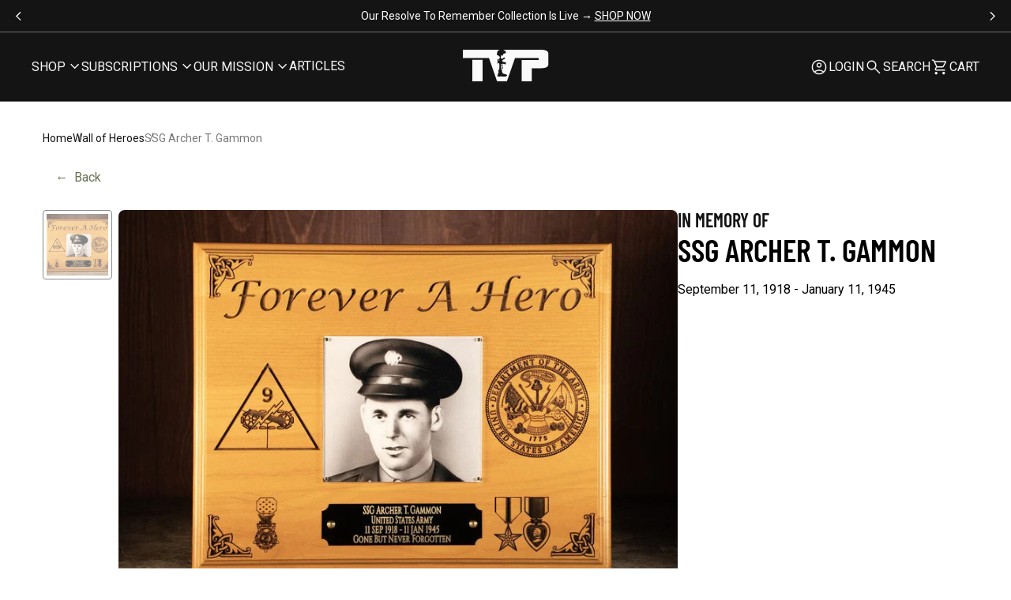

--- FILE ---
content_type: text/html; charset=utf-8
request_url: https://tilvalhallaproject.com/pages/fallen-hero/ssg-archer-t-gammon
body_size: 83776
content:
<!doctype html>

<!--[if lt IE 9]><html class="lt-ie9" lang="en"><![endif]-->
<!--[if IE 9]><html class="lt-ie10" lang="en"><![endif]-->
<!--[if gt IE 9]><!--><html lang="en"><!--<![endif]-->

<head>
<script type="application/vnd.locksmith+json" data-locksmith>{"version":"v254","locked":false,"initialized":true,"scope":"metaobject","access_granted":true,"access_denied":false,"requires_customer":false,"manual_lock":false,"remote_lock":false,"has_timeout":false,"remote_rendered":null,"hide_resource":false,"hide_links_to_resource":false,"transparent":true,"locks":{"all":[],"opened":[]},"keys":[],"keys_signature":"62407d661172bc7cdc1d487f4580a32b54d424c00c9d6d4b05ec65e7942d1564","state":{"template":"metaobject\/fallen_hero","theme":126903124053,"product":null,"collection":null,"page":null,"blog":null,"article":null,"app":null},"now":1769176246,"path":null,"locale_root_url":"\/","canonical_url":"https:\/\/tilvalhallaproject.com\/pages\/fallen-hero\/ssg-archer-t-gammon","customer_id":null,"customer_id_signature":"62407d661172bc7cdc1d487f4580a32b54d424c00c9d6d4b05ec65e7942d1564","cart":null}</script><script data-locksmith>!function(){undefined;!function(){var s=window.Locksmith={},e=document.querySelector('script[type="application/vnd.locksmith+json"]'),n=e&&e.innerHTML;if(s.state={},s.util={},s.loading=!1,n)try{s.state=JSON.parse(n)}catch(d){}if(document.addEventListener&&document.querySelector){var o,a,i,t=[76,79,67,75,83,77,73,84,72,49,49],c=function(){a=t.slice(0)},l="style",r=function(e){e&&27!==e.keyCode&&"click"!==e.type||(document.removeEventListener("keydown",r),document.removeEventListener("click",r),o&&document.body.removeChild(o),o=null)};c(),document.addEventListener("keyup",function(e){if(e.keyCode===a[0]){if(clearTimeout(i),a.shift(),0<a.length)return void(i=setTimeout(c,1e3));c(),r(),(o=document.createElement("div"))[l].width="50%",o[l].maxWidth="1000px",o[l].height="85%",o[l].border="1px rgba(0, 0, 0, 0.2) solid",o[l].background="rgba(255, 255, 255, 0.99)",o[l].borderRadius="4px",o[l].position="fixed",o[l].top="50%",o[l].left="50%",o[l].transform="translateY(-50%) translateX(-50%)",o[l].boxShadow="0 2px 5px rgba(0, 0, 0, 0.3), 0 0 100vh 100vw rgba(0, 0, 0, 0.5)",o[l].zIndex="2147483645";var t=document.createElement("textarea");t.value=JSON.stringify(JSON.parse(n),null,2),t[l].border="none",t[l].display="block",t[l].boxSizing="border-box",t[l].width="100%",t[l].height="100%",t[l].background="transparent",t[l].padding="22px",t[l].fontFamily="monospace",t[l].fontSize="14px",t[l].color="#333",t[l].resize="none",t[l].outline="none",t.readOnly=!0,o.appendChild(t),document.body.appendChild(o),t.addEventListener("click",function(e){e.stopImmediatePropagation()}),t.select(),document.addEventListener("keydown",r),document.addEventListener("click",r)}})}s.isEmbedded=-1!==window.location.search.indexOf("_ab=0&_fd=0&_sc=1"),s.path=s.state.path||window.location.pathname,s.basePath=s.state.locale_root_url.concat("/apps/locksmith").replace(/^\/\//,"/"),s.reloading=!1,s.util.console=window.console||{log:function(){},error:function(){}},s.util.makeUrl=function(e,t){var n,o=s.basePath+e,a=[],i=s.cache();for(n in i)a.push(n+"="+encodeURIComponent(i[n]));for(n in t)a.push(n+"="+encodeURIComponent(t[n]));return s.state.customer_id&&(a.push("customer_id="+encodeURIComponent(s.state.customer_id)),a.push("customer_id_signature="+encodeURIComponent(s.state.customer_id_signature))),o+=(-1===o.indexOf("?")?"?":"&")+a.join("&")},s._initializeCallbacks=[],s.on=function(e,t){if("initialize"!==e)throw'Locksmith.on() currently only supports the "initialize" event';s._initializeCallbacks.push(t)},s.initializeSession=function(e){if(!s.isEmbedded){var t=!1,n=!0,o=!0;(e=e||{}).silent&&(o=n=!(t=!0)),s.ping({silent:t,spinner:n,reload:o,callback:function(){s._initializeCallbacks.forEach(function(e){e()})}})}},s.cache=function(e){var t={};try{var n=function a(e){return(document.cookie.match("(^|; )"+e+"=([^;]*)")||0)[2]};t=JSON.parse(decodeURIComponent(n("locksmith-params")||"{}"))}catch(d){}if(e){for(var o in e)t[o]=e[o];document.cookie="locksmith-params=; expires=Thu, 01 Jan 1970 00:00:00 GMT; path=/",document.cookie="locksmith-params="+encodeURIComponent(JSON.stringify(t))+"; path=/"}return t},s.cache.cart=s.state.cart,s.cache.cartLastSaved=null,s.params=s.cache(),s.util.reload=function(){s.reloading=!0;try{window.location.href=window.location.href.replace(/#.*/,"")}catch(d){s.util.console.error("Preferred reload method failed",d),window.location.reload()}},s.cache.saveCart=function(e){if(!s.cache.cart||s.cache.cart===s.cache.cartLastSaved)return e?e():null;var t=s.cache.cartLastSaved;s.cache.cartLastSaved=s.cache.cart,fetch("/cart/update.js",{method:"POST",headers:{"Content-Type":"application/json",Accept:"application/json"},body:JSON.stringify({attributes:{locksmith:s.cache.cart}})}).then(function(e){if(!e.ok)throw new Error("Cart update failed: "+e.status);return e.json()}).then(function(){e&&e()})["catch"](function(e){if(s.cache.cartLastSaved=t,!s.reloading)throw e})},s.util.spinnerHTML='<style>body{background:#FFF}@keyframes spin{from{transform:rotate(0deg)}to{transform:rotate(360deg)}}#loading{display:flex;width:100%;height:50vh;color:#777;align-items:center;justify-content:center}#loading .spinner{display:block;animation:spin 600ms linear infinite;position:relative;width:50px;height:50px}#loading .spinner-ring{stroke:currentColor;stroke-dasharray:100%;stroke-width:2px;stroke-linecap:round;fill:none}</style><div id="loading"><div class="spinner"><svg width="100%" height="100%"><svg preserveAspectRatio="xMinYMin"><circle class="spinner-ring" cx="50%" cy="50%" r="45%"></circle></svg></svg></div></div>',s.util.clobberBody=function(e){document.body.innerHTML=e},s.util.clobberDocument=function(e){e.responseText&&(e=e.responseText),document.documentElement&&document.removeChild(document.documentElement);var t=document.open("text/html","replace");t.writeln(e),t.close(),setTimeout(function(){var e=t.querySelector("[autofocus]");e&&e.focus()},100)},s.util.serializeForm=function(e){if(e&&"FORM"===e.nodeName){var t,n,o={};for(t=e.elements.length-1;0<=t;t-=1)if(""!==e.elements[t].name)switch(e.elements[t].nodeName){case"INPUT":switch(e.elements[t].type){default:case"text":case"hidden":case"password":case"button":case"reset":case"submit":o[e.elements[t].name]=e.elements[t].value;break;case"checkbox":case"radio":e.elements[t].checked&&(o[e.elements[t].name]=e.elements[t].value);break;case"file":}break;case"TEXTAREA":o[e.elements[t].name]=e.elements[t].value;break;case"SELECT":switch(e.elements[t].type){case"select-one":o[e.elements[t].name]=e.elements[t].value;break;case"select-multiple":for(n=e.elements[t].options.length-1;0<=n;n-=1)e.elements[t].options[n].selected&&(o[e.elements[t].name]=e.elements[t].options[n].value)}break;case"BUTTON":switch(e.elements[t].type){case"reset":case"submit":case"button":o[e.elements[t].name]=e.elements[t].value}}return o}},s.util.on=function(e,i,s,t){t=t||document;var c="locksmith-"+e+i,n=function(e){var t=e.target,n=e.target.parentElement,o=t&&t.className&&(t.className.baseVal||t.className)||"",a=n&&n.className&&(n.className.baseVal||n.className)||"";("string"==typeof o&&-1!==o.split(/\s+/).indexOf(i)||"string"==typeof a&&-1!==a.split(/\s+/).indexOf(i))&&!e[c]&&(e[c]=!0,s(e))};t.attachEvent?t.attachEvent(e,n):t.addEventListener(e,n,!1)},s.util.enableActions=function(e){s.util.on("click","locksmith-action",function(e){e.preventDefault();var t=e.target;t.dataset.confirmWith&&!confirm(t.dataset.confirmWith)||(t.disabled=!0,t.innerText=t.dataset.disableWith,s.post("/action",t.dataset.locksmithParams,{spinner:!1,type:"text",success:function(e){(e=JSON.parse(e.responseText)).message&&alert(e.message),s.util.reload()}}))},e)},s.util.inject=function(e,t){var n=["data","locksmith","append"];if(-1!==t.indexOf(n.join("-"))){var o=document.createElement("div");o.innerHTML=t,e.appendChild(o)}else e.innerHTML=t;var a,i,s=e.querySelectorAll("script");for(i=0;i<s.length;++i){a=s[i];var c=document.createElement("script");if(a.type&&(c.type=a.type),a.src)c.src=a.src;else{var l=document.createTextNode(a.innerHTML);c.appendChild(l)}e.appendChild(c)}var r=e.querySelector("[autofocus]");r&&r.focus()},s.post=function(e,t,n){!1!==(n=n||{}).spinner&&s.util.clobberBody(s.util.spinnerHTML);var o={};n.container===document?(o.layout=1,n.success=function(e){s.util.clobberDocument(e)}):n.container&&(o.layout=0,n.success=function(e){var t=document.getElementById(n.container);s.util.inject(t,e),t.id===t.firstChild.id&&t.parentElement.replaceChild(t.firstChild,t)}),n.form_type&&(t.form_type=n.form_type),n.include_layout_classes!==undefined&&(t.include_layout_classes=n.include_layout_classes),n.lock_id!==undefined&&(t.lock_id=n.lock_id),s.loading=!0;var a=s.util.makeUrl(e,o),i="json"===n.type||"text"===n.type;fetch(a,{method:"POST",headers:{"Content-Type":"application/json",Accept:i?"application/json":"text/html"},body:JSON.stringify(t)}).then(function(e){if(!e.ok)throw new Error("Request failed: "+e.status);return e.text()}).then(function(e){var t=n.success||s.util.clobberDocument;t(i?{responseText:e}:e)})["catch"](function(e){if(!s.reloading)if("dashboard.weglot.com"!==window.location.host){if(!n.silent)throw alert("Something went wrong! Please refresh and try again."),e;console.error(e)}else console.error(e)})["finally"](function(){s.loading=!1})},s.postResource=function(e,t){e.path=s.path,e.search=window.location.search,e.state=s.state,e.passcode&&(e.passcode=e.passcode.trim()),e.email&&(e.email=e.email.trim()),e.state.cart=s.cache.cart,e.locksmith_json=s.jsonTag,e.locksmith_json_signature=s.jsonTagSignature,s.post("/resource",e,t)},s.ping=function(e){if(!s.isEmbedded){e=e||{};var t=function(){e.reload?s.util.reload():"function"==typeof e.callback&&e.callback()};s.post("/ping",{path:s.path,search:window.location.search,state:s.state},{spinner:!!e.spinner,silent:"undefined"==typeof e.silent||e.silent,type:"text",success:function(e){e&&e.responseText?((e=JSON.parse(e.responseText)).messages&&0<e.messages.length&&s.showMessages(e.messages),e.cart&&s.cache.cart!==e.cart?(s.cache.cart=e.cart,s.cache.saveCart(function(){t(),e.cart&&e.cart.match(/^.+:/)&&s.util.reload()})):t()):console.error("[Locksmith] Invalid result in ping callback:",e)}})}},s.timeoutMonitor=function(){var e=s.cache.cart;s.ping({callback:function(){e!==s.cache.cart||setTimeout(function(){s.timeoutMonitor()},6e4)}})},s.showMessages=function(e){var t=document.createElement("div");t.style.position="fixed",t.style.left=0,t.style.right=0,t.style.bottom="-50px",t.style.opacity=0,t.style.background="#191919",t.style.color="#ddd",t.style.transition="bottom 0.2s, opacity 0.2s",t.style.zIndex=999999,t.innerHTML="        <style>          .locksmith-ab .locksmith-b { display: none; }          .locksmith-ab.toggled .locksmith-b { display: flex; }          .locksmith-ab.toggled .locksmith-a { display: none; }          .locksmith-flex { display: flex; flex-wrap: wrap; justify-content: space-between; align-items: center; padding: 10px 20px; }          .locksmith-message + .locksmith-message { border-top: 1px #555 solid; }          .locksmith-message a { color: inherit; font-weight: bold; }          .locksmith-message a:hover { color: inherit; opacity: 0.8; }          a.locksmith-ab-toggle { font-weight: inherit; text-decoration: underline; }          .locksmith-text { flex-grow: 1; }          .locksmith-cta { flex-grow: 0; text-align: right; }          .locksmith-cta button { transform: scale(0.8); transform-origin: left; }          .locksmith-cta > * { display: block; }          .locksmith-cta > * + * { margin-top: 10px; }          .locksmith-message a.locksmith-close { flex-grow: 0; text-decoration: none; margin-left: 15px; font-size: 30px; font-family: monospace; display: block; padding: 2px 10px; }                    @media screen and (max-width: 600px) {            .locksmith-wide-only { display: none !important; }            .locksmith-flex { padding: 0 15px; }            .locksmith-flex > * { margin-top: 5px; margin-bottom: 5px; }            .locksmith-cta { text-align: left; }          }                    @media screen and (min-width: 601px) {            .locksmith-narrow-only { display: none !important; }          }        </style>      "+e.map(function(e){return'<div class="locksmith-message">'+e+"</div>"}).join(""),document.body.appendChild(t),document.body.style.position="relative",document.body.parentElement.style.paddingBottom=t.offsetHeight+"px",setTimeout(function(){t.style.bottom=0,t.style.opacity=1},50),s.util.on("click","locksmith-ab-toggle",function(e){e.preventDefault();for(var t=e.target.parentElement;-1===t.className.split(" ").indexOf("locksmith-ab");)t=t.parentElement;-1!==t.className.split(" ").indexOf("toggled")?t.className=t.className.replace("toggled",""):t.className=t.className+" toggled"}),s.util.enableActions(t)}}()}();</script>
      <script data-locksmith>Locksmith.cache.cart=null</script>

  <script data-locksmith>Locksmith.jsonTag="{\"version\":\"v254\",\"locked\":false,\"initialized\":true,\"scope\":\"metaobject\",\"access_granted\":true,\"access_denied\":false,\"requires_customer\":false,\"manual_lock\":false,\"remote_lock\":false,\"has_timeout\":false,\"remote_rendered\":null,\"hide_resource\":false,\"hide_links_to_resource\":false,\"transparent\":true,\"locks\":{\"all\":[],\"opened\":[]},\"keys\":[],\"keys_signature\":\"62407d661172bc7cdc1d487f4580a32b54d424c00c9d6d4b05ec65e7942d1564\",\"state\":{\"template\":\"metaobject\\\/fallen_hero\",\"theme\":126903124053,\"product\":null,\"collection\":null,\"page\":null,\"blog\":null,\"article\":null,\"app\":null},\"now\":1769176246,\"path\":null,\"locale_root_url\":\"\\\/\",\"canonical_url\":\"https:\\\/\\\/tilvalhallaproject.com\\\/pages\\\/fallen-hero\\\/ssg-archer-t-gammon\",\"customer_id\":null,\"customer_id_signature\":\"62407d661172bc7cdc1d487f4580a32b54d424c00c9d6d4b05ec65e7942d1564\",\"cart\":null}";Locksmith.jsonTagSignature="8428e8b8bda7aacd5998fbef2bc9eaabac1c42e19740d36b705f557bc8022464"</script>
    
    
    
    
    
      
      
    
  
  <meta charset="utf-8">
  <meta http-equiv="x-ua-compatible" content="ie=edge">
  <meta name="viewport" content="width=device-width, initial-scale=1.0" />
  <meta name="format-detection" content="telephone=no, email=no, address=no" />
  <!-- DISABLE SLIDE CART -->
  <script>window.SLIDECART_DISABLE = true</script>
  <!-- END DISABLE SLIDE CART -->
  <!-- Resource hints -->
  <link rel="preconnect" href="https://cdn.shopify.com">
  <link rel="preconnect" href="https://fonts.googleapis.com" crossorigin>
  
   

  

  <!-- Meta -->
  <title>
  SSG Archer T. Gammon &ndash; Til Valhalla Project
</title>



<!-- Canonical URL -->

  <link rel="canonical" href="https://tilvalhallaproject.com/pages/fallen-hero/ssg-archer-t-gammon" />



  <link rel="apple-touch-icon" sizes="180x180" href="//tilvalhallaproject.com/cdn/shop/files/Black_Logo_Simple.jpg?crop=center&height=180&v=1721764777&width=180">



  <link rel="icon" type="image/png" href="//tilvalhallaproject.com/cdn/shop/files/Black_Logo_Simple.jpg?crop=center&height=32&v=1721764777&width=32" sizes="32x32">
  <link rel="icon" type="image/png" href="//tilvalhallaproject.com/cdn/shop/files/Black_Logo_Simple.jpg?crop=center&height=16&v=1721764777&width=16" sizes="16x16">


<meta name="theme-color" content="transparent">
<meta name="msapplication-TileColor" content="black">










<meta property="og:type" content="website" />
<meta property="og:title" content="SSG Archer T. Gammon" />




<meta property="og:url" content="https://tilvalhallaproject.com/pages/fallen-hero/ssg-archer-t-gammon" />
<meta property="og:site_name" content="Til Valhalla Project" />
<!-- JSON-LD Structured Data -->
<script type="application/ld+json">
  {
    "@context" : "http://schema.org",
    "@type" : "WebSite",
    "name" : "Til Valhalla Project",
    "url" : "https:\/\/tilvalhallaproject.com"
  }
</script>

<script type="application/ld+json">
  {
    "@context": "http://schema.org",
    "@type": "Organization",
    "name" : "Til Valhalla Project",
    "url" : "https:\/\/tilvalhallaproject.com",
    "logo": "https:\/\/tilvalhallaproject.com\/cdn\/shop\/t\/209\/assets\/logo.png?v=240140",
    "sameAs": [
      null,
      null,
      null,
      null
    ]
  }
</script>


<!-- End of JSON-LD Structured Data -->


  <!-- Stylesheets -->
  <link href="//tilvalhallaproject.com/cdn/shop/t/209/assets/main.css?v=97439105163287748741759497607" rel="stylesheet" type="text/css" media="all" />

  

  

  
  <style>

    #PBarNextFrameWrapper{
      display:none;
    }

    .CartItem-imagePlaceholder,
    .GridItem-imagePlaceholder,
    .GridItem-secondImagePlaceholder,
    .GridItem-thumbImagePlaceholder {
      --product-image-placeholder-padding: 75.00%;
      --product-image-size: contain;
    }

    .o-placeholder.has-icon::before {
      background-image: url('data:image/svg+xml,%3Csvg%20viewBox=%220%200%201024%201024%22%20version=%221.1%22%20xmlns=%22http://www.w3.org/2000/svg%22%3E%3Cpath%20d=%22M872,192%20L152,192%20C129.88,192%20112,209.88%20112,232%20L112,792%20C112,814.08%20129.88,832%20152,832%20L872,832%20C894.12,832%20912,814.08%20912,792%20L912,232%20C912,209.92%20894.12,192%20872,192%20L872,192%20L872,192%20Z%20M832,752%20L192,752%20L192,272%20L832,272%20L832,752%20L832,752%20L832,752%20Z%20M684.6,547.08%20L555.36,611.28%20L404.56,367.24%20L272,672%20L752,672%20L684.6,547.08%20L684.6,547.08%20L684.6,547.08%20Z%20M642,472%20C669.6,472%20692,449.6%20692,422%20C692,394.4%20669.6,372%20642,372%20C614.4,372%20592,394.4%20592,422%20C592,449.6%20614.4,472%20642,472%20L642,472%20L642,472%20Z%22%20style=%22fill:%20%23efefef;%20fill:%20;%22%3E%3C/path%3E%3C/svg%3E');
    }

    .pswp__button,
    .pswp__button--arrow--left:before,
    .pswp__button--arrow--right:before {
      background: url("//tilvalhallaproject.com/cdn/shop/t/209/assets/photoswipe.png?v=115405504031309184941746115764") 0 0 no-repeat;
    }

    @media (-webkit-min-device-pixel-ratio: 1.1),
      (min-resolution: 105dpi),
      (min-resolution: 1.1dppx) {
      /* Serve SVG sprite if browser supports SVG and resolution is more than 105dpi */
      .pswp--svg .pswp__button,
      .pswp--svg .pswp__button--arrow--left:before,
      .pswp--svg .pswp__button--arrow--right:before {
        background-image: url("//tilvalhallaproject.com/cdn/shop/t/209/assets/photoswipe.svg?v=118181495713311880261746115765");
      }
    }
  </style>
  <style>
/* ===================================================== */
/* Inline CSS styles
/* ===================================================== */
@font-face {
  font-family: "barlow";
  src: url('//tilvalhallaproject.com/cdn/shop/t/209/assets/BarlowCondensed-SemiBold.woff2?v=85694413915736249531746115763') format("woff2"), url('//tilvalhallaproject.com/cdn/shop/t/209/assets/BarlowCondensed-SemiBold.woff?v=63564589270944866461746115763') format("woff");
  font-display: swap;
  font-style: normal;
  font-weight: 400;
  font-stretch: normal;
}
@font-face {
  font-family: "roboto";
  src: url("") format("woff2"), url("") format("woff");
  font-display: swap;
  font-style: normal;
  font-weight: 400;
  font-stretch: normal;
}
.CartItem-imagePlaceholder {
  padding-bottom: var(--product-image-placeholder-padding);
  background-size: var(--product-image-size);
}

.GridItem-imagePlaceholder {
  padding-bottom: var(--product-image-placeholder-padding);
  background-size: var(--product-image-size);
}
.GridItem-secondImagePlaceholder {
  padding-bottom: var(--product-image-placeholder-padding);
  background-size: var(--product-image-size);
}
.GridItem-thumbImagePlaceholder {
  padding-bottom: var(--product-image-placeholder-padding);
  background-size: var(--product-image-size);
}

/*  */

</style>

  <!-- Custom header content -->
  <script>window.performance && window.performance.mark && window.performance.mark('shopify.content_for_header.start');</script><meta name="google-site-verification" content="GF-d296Ku92-Elw6LjSBtl-_3y0c9pPbzfw5cTvgQok">
<meta id="shopify-digital-wallet" name="shopify-digital-wallet" content="/22177435/digital_wallets/dialog">
<meta name="shopify-checkout-api-token" content="0d16e37cf14bc2deea44583883e39e21">
<meta id="in-context-paypal-metadata" data-shop-id="22177435" data-venmo-supported="true" data-environment="production" data-locale="en_US" data-paypal-v4="true" data-currency="USD">
<script async="async" src="/checkouts/internal/preloads.js?locale=en-US"></script>
<link rel="preconnect" href="https://shop.app" crossorigin="anonymous">
<script async="async" src="https://shop.app/checkouts/internal/preloads.js?locale=en-US&shop_id=22177435" crossorigin="anonymous"></script>
<script id="apple-pay-shop-capabilities" type="application/json">{"shopId":22177435,"countryCode":"US","currencyCode":"USD","merchantCapabilities":["supports3DS"],"merchantId":"gid:\/\/shopify\/Shop\/22177435","merchantName":"Til Valhalla Project","requiredBillingContactFields":["postalAddress","email"],"requiredShippingContactFields":["postalAddress","email"],"shippingType":"shipping","supportedNetworks":["visa","masterCard","amex","discover","elo","jcb"],"total":{"type":"pending","label":"Til Valhalla Project","amount":"1.00"},"shopifyPaymentsEnabled":true,"supportsSubscriptions":true}</script>
<script id="shopify-features" type="application/json">{"accessToken":"0d16e37cf14bc2deea44583883e39e21","betas":["rich-media-storefront-analytics"],"domain":"tilvalhallaproject.com","predictiveSearch":true,"shopId":22177435,"locale":"en"}</script>
<script>var Shopify = Shopify || {};
Shopify.shop = "til-valhalla-project.myshopify.com";
Shopify.locale = "en";
Shopify.currency = {"active":"USD","rate":"1.0"};
Shopify.country = "US";
Shopify.theme = {"name":"Vaan UAT - 05\/01\/2025 - RC","id":126903124053,"schema_name":"Shiro","schema_version":"1.0.0","theme_store_id":null,"role":"main"};
Shopify.theme.handle = "null";
Shopify.theme.style = {"id":null,"handle":null};
Shopify.cdnHost = "tilvalhallaproject.com/cdn";
Shopify.routes = Shopify.routes || {};
Shopify.routes.root = "/";</script>
<script type="module">!function(o){(o.Shopify=o.Shopify||{}).modules=!0}(window);</script>
<script>!function(o){function n(){var o=[];function n(){o.push(Array.prototype.slice.apply(arguments))}return n.q=o,n}var t=o.Shopify=o.Shopify||{};t.loadFeatures=n(),t.autoloadFeatures=n()}(window);</script>
<script>
  window.ShopifyPay = window.ShopifyPay || {};
  window.ShopifyPay.apiHost = "shop.app\/pay";
  window.ShopifyPay.redirectState = null;
</script>
<script id="shop-js-analytics" type="application/json">{"pageType":"metaobject"}</script>
<script defer="defer" async type="module" src="//tilvalhallaproject.com/cdn/shopifycloud/shop-js/modules/v2/client.init-shop-cart-sync_BT-GjEfc.en.esm.js"></script>
<script defer="defer" async type="module" src="//tilvalhallaproject.com/cdn/shopifycloud/shop-js/modules/v2/chunk.common_D58fp_Oc.esm.js"></script>
<script defer="defer" async type="module" src="//tilvalhallaproject.com/cdn/shopifycloud/shop-js/modules/v2/chunk.modal_xMitdFEc.esm.js"></script>
<script type="module">
  await import("//tilvalhallaproject.com/cdn/shopifycloud/shop-js/modules/v2/client.init-shop-cart-sync_BT-GjEfc.en.esm.js");
await import("//tilvalhallaproject.com/cdn/shopifycloud/shop-js/modules/v2/chunk.common_D58fp_Oc.esm.js");
await import("//tilvalhallaproject.com/cdn/shopifycloud/shop-js/modules/v2/chunk.modal_xMitdFEc.esm.js");

  window.Shopify.SignInWithShop?.initShopCartSync?.({"fedCMEnabled":true,"windoidEnabled":true});

</script>
<script>
  window.Shopify = window.Shopify || {};
  if (!window.Shopify.featureAssets) window.Shopify.featureAssets = {};
  window.Shopify.featureAssets['shop-js'] = {"shop-cart-sync":["modules/v2/client.shop-cart-sync_DZOKe7Ll.en.esm.js","modules/v2/chunk.common_D58fp_Oc.esm.js","modules/v2/chunk.modal_xMitdFEc.esm.js"],"init-fed-cm":["modules/v2/client.init-fed-cm_B6oLuCjv.en.esm.js","modules/v2/chunk.common_D58fp_Oc.esm.js","modules/v2/chunk.modal_xMitdFEc.esm.js"],"shop-cash-offers":["modules/v2/client.shop-cash-offers_D2sdYoxE.en.esm.js","modules/v2/chunk.common_D58fp_Oc.esm.js","modules/v2/chunk.modal_xMitdFEc.esm.js"],"shop-login-button":["modules/v2/client.shop-login-button_QeVjl5Y3.en.esm.js","modules/v2/chunk.common_D58fp_Oc.esm.js","modules/v2/chunk.modal_xMitdFEc.esm.js"],"pay-button":["modules/v2/client.pay-button_DXTOsIq6.en.esm.js","modules/v2/chunk.common_D58fp_Oc.esm.js","modules/v2/chunk.modal_xMitdFEc.esm.js"],"shop-button":["modules/v2/client.shop-button_DQZHx9pm.en.esm.js","modules/v2/chunk.common_D58fp_Oc.esm.js","modules/v2/chunk.modal_xMitdFEc.esm.js"],"avatar":["modules/v2/client.avatar_BTnouDA3.en.esm.js"],"init-windoid":["modules/v2/client.init-windoid_CR1B-cfM.en.esm.js","modules/v2/chunk.common_D58fp_Oc.esm.js","modules/v2/chunk.modal_xMitdFEc.esm.js"],"init-shop-for-new-customer-accounts":["modules/v2/client.init-shop-for-new-customer-accounts_C_vY_xzh.en.esm.js","modules/v2/client.shop-login-button_QeVjl5Y3.en.esm.js","modules/v2/chunk.common_D58fp_Oc.esm.js","modules/v2/chunk.modal_xMitdFEc.esm.js"],"init-shop-email-lookup-coordinator":["modules/v2/client.init-shop-email-lookup-coordinator_BI7n9ZSv.en.esm.js","modules/v2/chunk.common_D58fp_Oc.esm.js","modules/v2/chunk.modal_xMitdFEc.esm.js"],"init-shop-cart-sync":["modules/v2/client.init-shop-cart-sync_BT-GjEfc.en.esm.js","modules/v2/chunk.common_D58fp_Oc.esm.js","modules/v2/chunk.modal_xMitdFEc.esm.js"],"shop-toast-manager":["modules/v2/client.shop-toast-manager_DiYdP3xc.en.esm.js","modules/v2/chunk.common_D58fp_Oc.esm.js","modules/v2/chunk.modal_xMitdFEc.esm.js"],"init-customer-accounts":["modules/v2/client.init-customer-accounts_D9ZNqS-Q.en.esm.js","modules/v2/client.shop-login-button_QeVjl5Y3.en.esm.js","modules/v2/chunk.common_D58fp_Oc.esm.js","modules/v2/chunk.modal_xMitdFEc.esm.js"],"init-customer-accounts-sign-up":["modules/v2/client.init-customer-accounts-sign-up_iGw4briv.en.esm.js","modules/v2/client.shop-login-button_QeVjl5Y3.en.esm.js","modules/v2/chunk.common_D58fp_Oc.esm.js","modules/v2/chunk.modal_xMitdFEc.esm.js"],"shop-follow-button":["modules/v2/client.shop-follow-button_CqMgW2wH.en.esm.js","modules/v2/chunk.common_D58fp_Oc.esm.js","modules/v2/chunk.modal_xMitdFEc.esm.js"],"checkout-modal":["modules/v2/client.checkout-modal_xHeaAweL.en.esm.js","modules/v2/chunk.common_D58fp_Oc.esm.js","modules/v2/chunk.modal_xMitdFEc.esm.js"],"shop-login":["modules/v2/client.shop-login_D91U-Q7h.en.esm.js","modules/v2/chunk.common_D58fp_Oc.esm.js","modules/v2/chunk.modal_xMitdFEc.esm.js"],"lead-capture":["modules/v2/client.lead-capture_BJmE1dJe.en.esm.js","modules/v2/chunk.common_D58fp_Oc.esm.js","modules/v2/chunk.modal_xMitdFEc.esm.js"],"payment-terms":["modules/v2/client.payment-terms_Ci9AEqFq.en.esm.js","modules/v2/chunk.common_D58fp_Oc.esm.js","modules/v2/chunk.modal_xMitdFEc.esm.js"]};
</script>
<script>(function() {
  var isLoaded = false;
  function asyncLoad() {
    if (isLoaded) return;
    isLoaded = true;
    var urls = ["https:\/\/loox.io\/widget\/N1ZPwFFKEU\/loox.1549834822422.js?shop=til-valhalla-project.myshopify.com","https:\/\/cdn.jsdelivr.net\/gh\/apphq\/slidecart-dist@master\/slidecarthq-forward.js?4\u0026shop=til-valhalla-project.myshopify.com","https:\/\/cdn.tapcart.com\/webbridge-sdk\/webbridge.umd.js?shop=til-valhalla-project.myshopify.com","https:\/\/config.gorgias.chat\/bundle-loader\/01GYCBS1WPFZP7NSB1N3ZD8GJP?source=shopify1click\u0026shop=til-valhalla-project.myshopify.com","https:\/\/static.rechargecdn.com\/static\/js\/recharge.js?shop=til-valhalla-project.myshopify.com","https:\/\/static.rechargecdn.com\/assets\/js\/widget.min.js?shop=til-valhalla-project.myshopify.com","https:\/\/cdn.rebuyengine.com\/onsite\/js\/rebuy.js?shop=til-valhalla-project.myshopify.com","https:\/\/sdk.postscript.io\/sdk-script-loader.bundle.js?shopId=1312\u0026shop=til-valhalla-project.myshopify.com","https:\/\/cdn.rebuyengine.com\/onsite\/js\/rebuy.js?shop=til-valhalla-project.myshopify.com","https:\/\/sdk.postscript.io\/sdk-script-loader.bundle.js?shopId=1312\u0026shop=til-valhalla-project.myshopify.com","https:\/\/sdk.postscript.io\/sdk-script-loader.bundle.js?shopId=1312\u0026shop=til-valhalla-project.myshopify.com","https:\/\/cdn.9gtb.com\/loader.js?g_cvt_id=b7c783e5-332f-4e10-8da2-a8a8650fde3c\u0026shop=til-valhalla-project.myshopify.com","https:\/\/api.socialsnowball.io\/js\/referral.js?shop=til-valhalla-project.myshopify.com"];
    for (var i = 0; i < urls.length; i++) {
      var s = document.createElement('script');
      s.type = 'text/javascript';
      s.async = true;
      s.src = urls[i];
      var x = document.getElementsByTagName('script')[0];
      x.parentNode.insertBefore(s, x);
    }
  };
  if(window.attachEvent) {
    window.attachEvent('onload', asyncLoad);
  } else {
    window.addEventListener('load', asyncLoad, false);
  }
})();</script>
<script id="__st">var __st={"a":22177435,"offset":-18000,"reqid":"6fb8fc25-d42f-4d8e-a8b6-6d4d2995a73f-1769176245","pageurl":"tilvalhallaproject.com\/pages\/fallen-hero\/ssg-archer-t-gammon","u":"71f913b1e7ff","p":"metaobject","rtyp":"metaobject","rid":68970446933};</script>
<script>window.ShopifyPaypalV4VisibilityTracking = true;</script>
<script id="captcha-bootstrap">!function(){'use strict';const t='contact',e='account',n='new_comment',o=[[t,t],['blogs',n],['comments',n],[t,'customer']],c=[[e,'customer_login'],[e,'guest_login'],[e,'recover_customer_password'],[e,'create_customer']],r=t=>t.map((([t,e])=>`form[action*='/${t}']:not([data-nocaptcha='true']) input[name='form_type'][value='${e}']`)).join(','),a=t=>()=>t?[...document.querySelectorAll(t)].map((t=>t.form)):[];function s(){const t=[...o],e=r(t);return a(e)}const i='password',u='form_key',d=['recaptcha-v3-token','g-recaptcha-response','h-captcha-response',i],f=()=>{try{return window.sessionStorage}catch{return}},m='__shopify_v',_=t=>t.elements[u];function p(t,e,n=!1){try{const o=window.sessionStorage,c=JSON.parse(o.getItem(e)),{data:r}=function(t){const{data:e,action:n}=t;return t[m]||n?{data:e,action:n}:{data:t,action:n}}(c);for(const[e,n]of Object.entries(r))t.elements[e]&&(t.elements[e].value=n);n&&o.removeItem(e)}catch(o){console.error('form repopulation failed',{error:o})}}const l='form_type',E='cptcha';function T(t){t.dataset[E]=!0}const w=window,h=w.document,L='Shopify',v='ce_forms',y='captcha';let A=!1;((t,e)=>{const n=(g='f06e6c50-85a8-45c8-87d0-21a2b65856fe',I='https://cdn.shopify.com/shopifycloud/storefront-forms-hcaptcha/ce_storefront_forms_captcha_hcaptcha.v1.5.2.iife.js',D={infoText:'Protected by hCaptcha',privacyText:'Privacy',termsText:'Terms'},(t,e,n)=>{const o=w[L][v],c=o.bindForm;if(c)return c(t,g,e,D).then(n);var r;o.q.push([[t,g,e,D],n]),r=I,A||(h.body.append(Object.assign(h.createElement('script'),{id:'captcha-provider',async:!0,src:r})),A=!0)});var g,I,D;w[L]=w[L]||{},w[L][v]=w[L][v]||{},w[L][v].q=[],w[L][y]=w[L][y]||{},w[L][y].protect=function(t,e){n(t,void 0,e),T(t)},Object.freeze(w[L][y]),function(t,e,n,w,h,L){const[v,y,A,g]=function(t,e,n){const i=e?o:[],u=t?c:[],d=[...i,...u],f=r(d),m=r(i),_=r(d.filter((([t,e])=>n.includes(e))));return[a(f),a(m),a(_),s()]}(w,h,L),I=t=>{const e=t.target;return e instanceof HTMLFormElement?e:e&&e.form},D=t=>v().includes(t);t.addEventListener('submit',(t=>{const e=I(t);if(!e)return;const n=D(e)&&!e.dataset.hcaptchaBound&&!e.dataset.recaptchaBound,o=_(e),c=g().includes(e)&&(!o||!o.value);(n||c)&&t.preventDefault(),c&&!n&&(function(t){try{if(!f())return;!function(t){const e=f();if(!e)return;const n=_(t);if(!n)return;const o=n.value;o&&e.removeItem(o)}(t);const e=Array.from(Array(32),(()=>Math.random().toString(36)[2])).join('');!function(t,e){_(t)||t.append(Object.assign(document.createElement('input'),{type:'hidden',name:u})),t.elements[u].value=e}(t,e),function(t,e){const n=f();if(!n)return;const o=[...t.querySelectorAll(`input[type='${i}']`)].map((({name:t})=>t)),c=[...d,...o],r={};for(const[a,s]of new FormData(t).entries())c.includes(a)||(r[a]=s);n.setItem(e,JSON.stringify({[m]:1,action:t.action,data:r}))}(t,e)}catch(e){console.error('failed to persist form',e)}}(e),e.submit())}));const S=(t,e)=>{t&&!t.dataset[E]&&(n(t,e.some((e=>e===t))),T(t))};for(const o of['focusin','change'])t.addEventListener(o,(t=>{const e=I(t);D(e)&&S(e,y())}));const B=e.get('form_key'),M=e.get(l),P=B&&M;t.addEventListener('DOMContentLoaded',(()=>{const t=y();if(P)for(const e of t)e.elements[l].value===M&&p(e,B);[...new Set([...A(),...v().filter((t=>'true'===t.dataset.shopifyCaptcha))])].forEach((e=>S(e,t)))}))}(h,new URLSearchParams(w.location.search),n,t,e,['guest_login'])})(!0,!0)}();</script>
<script integrity="sha256-4kQ18oKyAcykRKYeNunJcIwy7WH5gtpwJnB7kiuLZ1E=" data-source-attribution="shopify.loadfeatures" defer="defer" src="//tilvalhallaproject.com/cdn/shopifycloud/storefront/assets/storefront/load_feature-a0a9edcb.js" crossorigin="anonymous"></script>
<script crossorigin="anonymous" defer="defer" src="//tilvalhallaproject.com/cdn/shopifycloud/storefront/assets/shopify_pay/storefront-65b4c6d7.js?v=20250812"></script>
<script data-source-attribution="shopify.dynamic_checkout.dynamic.init">var Shopify=Shopify||{};Shopify.PaymentButton=Shopify.PaymentButton||{isStorefrontPortableWallets:!0,init:function(){window.Shopify.PaymentButton.init=function(){};var t=document.createElement("script");t.src="https://tilvalhallaproject.com/cdn/shopifycloud/portable-wallets/latest/portable-wallets.en.js",t.type="module",document.head.appendChild(t)}};
</script>
<script data-source-attribution="shopify.dynamic_checkout.buyer_consent">
  function portableWalletsHideBuyerConsent(e){var t=document.getElementById("shopify-buyer-consent"),n=document.getElementById("shopify-subscription-policy-button");t&&n&&(t.classList.add("hidden"),t.setAttribute("aria-hidden","true"),n.removeEventListener("click",e))}function portableWalletsShowBuyerConsent(e){var t=document.getElementById("shopify-buyer-consent"),n=document.getElementById("shopify-subscription-policy-button");t&&n&&(t.classList.remove("hidden"),t.removeAttribute("aria-hidden"),n.addEventListener("click",e))}window.Shopify?.PaymentButton&&(window.Shopify.PaymentButton.hideBuyerConsent=portableWalletsHideBuyerConsent,window.Shopify.PaymentButton.showBuyerConsent=portableWalletsShowBuyerConsent);
</script>
<script data-source-attribution="shopify.dynamic_checkout.cart.bootstrap">document.addEventListener("DOMContentLoaded",(function(){function t(){return document.querySelector("shopify-accelerated-checkout-cart, shopify-accelerated-checkout")}if(t())Shopify.PaymentButton.init();else{new MutationObserver((function(e,n){t()&&(Shopify.PaymentButton.init(),n.disconnect())})).observe(document.body,{childList:!0,subtree:!0})}}));
</script>
<script id='scb4127' type='text/javascript' async='' src='https://tilvalhallaproject.com/cdn/shopifycloud/privacy-banner/storefront-banner.js'></script><link id="shopify-accelerated-checkout-styles" rel="stylesheet" media="screen" href="https://tilvalhallaproject.com/cdn/shopifycloud/portable-wallets/latest/accelerated-checkout-backwards-compat.css" crossorigin="anonymous">
<style id="shopify-accelerated-checkout-cart">
        #shopify-buyer-consent {
  margin-top: 1em;
  display: inline-block;
  width: 100%;
}

#shopify-buyer-consent.hidden {
  display: none;
}

#shopify-subscription-policy-button {
  background: none;
  border: none;
  padding: 0;
  text-decoration: underline;
  font-size: inherit;
  cursor: pointer;
}

#shopify-subscription-policy-button::before {
  box-shadow: none;
}

      </style>

<script>window.performance && window.performance.mark && window.performance.mark('shopify.content_for_header.end');</script>
  <!-- End of custom header content -->
  <script type="text/javascript">
    (function(c,l,a,r,i,t,y){
      c[a]=c[a]||function(){(c[a].q=c[a].q||[]).push(arguments)};
      t=l.createElement(r);t.async=1;t.src="https://www.clarity.ms/tag/"+i;
      y=l.getElementsByTagName(r)[0];y.parentNode.insertBefore(t,y);
    })(window, document, "clarity", "script", "irfcx2nme0");
  </script>

  <!--begin Convert Experiences code -->
  <script type="text/javascript">
    var _conv_page_type = "metaobject";
    var _conv_category_id = "";
    var _conv_category_name = "";
    var _conv_product_sku = "";
    var _conv_product_name = "";
    var _conv_product_price = "";
    var _conv_customer_id = "";
    var _conv_custom_v1 = "";
    var _conv_custom_v2 = "";
    var _conv_custom_v3 = "0";
    var _conv_custom_v4 = "0.00";
  </script>
  <script type="text/javascript" src="//cdn-4.convertexperiments.com/v1/js/10034754-10034440.js?environment=production"></script>
  <!-- end Convert Experiences code -->
<!--Gem_Page_Header_Script-->
    


<!--End_Gem_Page_Header_Script-->
<!-- BEGIN app block: shopify://apps/mntn/blocks/tracking-pixel/d40b5b2f-bf84-4a06-b576-832ad24a8652 -->
<!-- MNTN Tracking Pixel Start -->
<script id="mntn_tracking_pixel" type="text/javascript">
const isUSShopper = window.Shopify  && window.Shopify.country === "US";

if (!window.Shopify || isUSShopper) {
	(function(){"use strict";var e=null,b="4.0.0",
	n="38413",
	additional="term=value",
	t,r,i;try{t=top.document.referer!==""?encodeURIComponent(top.document.referrer.substring(0,2048)):""}catch(o){t=document.referrer!==null?document.referrer.toString().substring(0,2048):""}try{r=window&&window.top&&document.location&&window.top.location===document.location?document.location:window&&window.top&&window.top.location&&""!==window.top.location?window.top.location:document.location}catch(u){r=document.location}try{i=parent.location.href!==""?encodeURIComponent(parent.location.href.toString().substring(0,2048)):""}catch(a){try{i=r!==null?encodeURIComponent(r.toString().substring(0,2048)):""}catch(f){i=""}}var l,c=document.createElement("script"),h=null,p=document.getElementsByTagName("script"),d=Number(p.length)-1,v=document.getElementsByTagName("script")[d];if(typeof l==="undefined"){l=Math.floor(Math.random()*1e17)}h="dx.mountain.com/spx?"+"dxver="+b+"&shaid="+n+"&tdr="+t+"&plh="+i+"&cb="+l+additional;c.type="text/javascript";c.src=("https:"===document.location.protocol?"https://":"http://")+h;v.parentNode.insertBefore(c,v)})()
}
</script>
<!-- MNTN Tracking Pixel End -->

<!-- MNTN DataLayer Start -->

<!-- MNTN DataLayer End -->

<!-- END app block --><!-- BEGIN app block: shopify://apps/gorgias-live-chat-helpdesk/blocks/gorgias/a66db725-7b96-4e3f-916e-6c8e6f87aaaa -->
<script defer data-gorgias-loader-chat src="https://config.gorgias.chat/bundle-loader/shopify/til-valhalla-project.myshopify.com"></script>


<script defer data-gorgias-loader-convert  src="https://content.9gtb.com/loader.js"></script>


<script defer data-gorgias-loader-mailto-replace  src="https://config.gorgias.help/api/contact-forms/replace-mailto-script.js?shopName=til-valhalla-project"></script>


<!-- END app block --><!-- BEGIN app block: shopify://apps/fondue-cashback-promotions/blocks/caseback-embed/dcfd972d-99c5-4526-b55b-2d76e990dec8 -->
<script
  async
  id="fondue-cashback"
  src="https://public.getfondue.com/cashback-extension/cart/fundle.js?v=821da3e2628e25ac60abd6ec2b6827939ad14f8e"
  api="AJAX"
  shop="til-valhalla-project.myshopify.com"
  type="application/javascript">
</script>


<!-- END app block --><!-- BEGIN app block: shopify://apps/klaviyo-email-marketing-sms/blocks/klaviyo-onsite-embed/2632fe16-c075-4321-a88b-50b567f42507 -->












  <script async src="https://static.klaviyo.com/onsite/js/J3Bztm/klaviyo.js?company_id=J3Bztm"></script>
  <script>!function(){if(!window.klaviyo){window._klOnsite=window._klOnsite||[];try{window.klaviyo=new Proxy({},{get:function(n,i){return"push"===i?function(){var n;(n=window._klOnsite).push.apply(n,arguments)}:function(){for(var n=arguments.length,o=new Array(n),w=0;w<n;w++)o[w]=arguments[w];var t="function"==typeof o[o.length-1]?o.pop():void 0,e=new Promise((function(n){window._klOnsite.push([i].concat(o,[function(i){t&&t(i),n(i)}]))}));return e}}})}catch(n){window.klaviyo=window.klaviyo||[],window.klaviyo.push=function(){var n;(n=window._klOnsite).push.apply(n,arguments)}}}}();</script>

  




  <script>
    window.klaviyoReviewsProductDesignMode = false
  </script>







<!-- END app block --><!-- BEGIN app block: shopify://apps/zepto-product-personalizer/blocks/product_personalizer_main/7411210d-7b32-4c09-9455-e129e3be4729 -->
<!-- BEGIN app snippet: zepto_common --><script>
var pplr_cart = {"note":null,"attributes":{},"original_total_price":0,"total_price":0,"total_discount":0,"total_weight":0.0,"item_count":0,"items":[],"requires_shipping":false,"currency":"USD","items_subtotal_price":0,"cart_level_discount_applications":[],"checkout_charge_amount":0};
var pplr_shop_currency = "USD";
var pplr_enabled_currencies_size = 1;
var pplr_money_formate = "${{amount}}";
var pplr_manual_theme_selector=["CartCount span","tr:has([name*=updates])","tr img:first",".line-item__title",".cart__item--price .cart__price",".grid__item.one-half.text-right",".pplr_item_remove",".ajaxcart__qty",".header__cart-price-bubble span[data-cart-price-bubble]","form[action*=cart] [name=checkout]","Click To View Image","0","Discount Code {{ code }} is invalid","Discount code","Apply","#pplr_D_class","Subtotal","Shipping","EST. Total"];
</script>
<script defer src="//cdn-zeptoapps.com/product-personalizer/pplr_common.js?v=23" ></script><!-- END app snippet -->

<!-- END app block --><!-- BEGIN app block: shopify://apps/triplewhale/blocks/triple_pixel_snippet/483d496b-3f1a-4609-aea7-8eee3b6b7a2a --><link rel='preconnect dns-prefetch' href='https://api.config-security.com/' crossorigin />
<link rel='preconnect dns-prefetch' href='https://conf.config-security.com/' crossorigin />
<script>
/* >> TriplePixel :: start*/
window.TriplePixelData={TripleName:"til-valhalla-project.myshopify.com",ver:"2.16",plat:"SHOPIFY",isHeadless:false,src:'SHOPIFY_EXT',product:{id:"",name:``,price:"",variant:""},search:"",collection:"",cart:"",template:"fallen_hero",curr:"USD" || "USD"},function(W,H,A,L,E,_,B,N){function O(U,T,P,H,R){void 0===R&&(R=!1),H=new XMLHttpRequest,P?(H.open("POST",U,!0),H.setRequestHeader("Content-Type","text/plain")):H.open("GET",U,!0),H.send(JSON.stringify(P||{})),H.onreadystatechange=function(){4===H.readyState&&200===H.status?(R=H.responseText,U.includes("/first")?eval(R):P||(N[B]=R)):(299<H.status||H.status<200)&&T&&!R&&(R=!0,O(U,T-1,P))}}if(N=window,!N[H+"sn"]){N[H+"sn"]=1,L=function(){return Date.now().toString(36)+"_"+Math.random().toString(36)};try{A.setItem(H,1+(0|A.getItem(H)||0)),(E=JSON.parse(A.getItem(H+"U")||"[]")).push({u:location.href,r:document.referrer,t:Date.now(),id:L()}),A.setItem(H+"U",JSON.stringify(E))}catch(e){}var i,m,p;A.getItem('"!nC`')||(_=A,A=N,A[H]||(E=A[H]=function(t,e,i){return void 0===i&&(i=[]),"State"==t?E.s:(W=L(),(E._q=E._q||[]).push([W,t,e].concat(i)),W)},E.s="Installed",E._q=[],E.ch=W,B="configSecurityConfModel",N[B]=1,O("https://conf.config-security.com/model",5),i=L(),m=A[atob("c2NyZWVu")],_.setItem("di_pmt_wt",i),p={id:i,action:"profile",avatar:_.getItem("auth-security_rand_salt_"),time:m[atob("d2lkdGg=")]+":"+m[atob("aGVpZ2h0")],host:A.TriplePixelData.TripleName,plat:A.TriplePixelData.plat,url:window.location.href.slice(0,500),ref:document.referrer,ver:A.TriplePixelData.ver},O("https://api.config-security.com/event",5,p),O("https://api.config-security.com/first?host=".concat(p.host,"&plat=").concat(p.plat),5)))}}("","TriplePixel",localStorage);
/* << TriplePixel :: end*/
</script>



<!-- END app block --><!-- BEGIN app block: shopify://apps/simprosys-google-shopping-feed/blocks/core_settings_block/1f0b859e-9fa6-4007-97e8-4513aff5ff3b --><!-- BEGIN: GSF App Core Tags & Scripts by Simprosys Google Shopping Feed -->









<!-- END: GSF App Core Tags & Scripts by Simprosys Google Shopping Feed -->
<!-- END app block --><!-- BEGIN app block: shopify://apps/eg-auto-add-to-cart/blocks/app-embed/0f7d4f74-1e89-4820-aec4-6564d7e535d2 -->










  
    <script
      async
      type="text/javascript"
      src="https://cdn.506.io/eg/script.js?shop=til-valhalla-project.myshopify.com&v=7"
    ></script>
  



  <meta id="easygift-shop" itemid="c2hvcF8kXzE3NjkxNzYyNDY=" content="{&quot;isInstalled&quot;:true,&quot;installedOn&quot;:&quot;2022-01-17T15:11:42.071Z&quot;,&quot;appVersion&quot;:&quot;3.0&quot;,&quot;subscriptionName&quot;:&quot;Unlimited&quot;,&quot;cartAnalytics&quot;:false,&quot;freeTrialEndsOn&quot;:null,&quot;settings&quot;:{&quot;reminderBannerStyle&quot;:{&quot;position&quot;:{&quot;horizontal&quot;:&quot;right&quot;,&quot;vertical&quot;:&quot;bottom&quot;},&quot;imageUrl&quot;:null,&quot;closingMode&quot;:&quot;doNotAutoClose&quot;,&quot;cssStyles&quot;:&quot;&quot;,&quot;displayAfter&quot;:5,&quot;headerText&quot;:&quot;&quot;,&quot;primaryColor&quot;:&quot;#000000&quot;,&quot;reshowBannerAfter&quot;:&quot;everyNewSession&quot;,&quot;selfcloseAfter&quot;:5,&quot;showImage&quot;:false,&quot;subHeaderText&quot;:&quot;&quot;},&quot;addedItemIdentifier&quot;:&quot;_Gifted&quot;,&quot;ignoreOtherAppLineItems&quot;:null,&quot;customVariantsInfoLifetimeMins&quot;:1440,&quot;redirectPath&quot;:null,&quot;ignoreNonStandardCartRequests&quot;:false,&quot;bannerStyle&quot;:{&quot;position&quot;:{&quot;horizontal&quot;:&quot;right&quot;,&quot;vertical&quot;:&quot;bottom&quot;},&quot;cssStyles&quot;:null,&quot;primaryColor&quot;:&quot;#000000&quot;},&quot;themePresetId&quot;:&quot;0&quot;,&quot;notificationStyle&quot;:{&quot;position&quot;:{&quot;horizontal&quot;:&quot;left&quot;,&quot;vertical&quot;:&quot;top&quot;},&quot;primaryColor&quot;:&quot;#3A3A3A&quot;,&quot;duration&quot;:&quot;10&quot;,&quot;cssStyles&quot;:&quot;#aca-notifications-wrapper {\n  display: block;\n  left: 0;\n  top: 0;\n  position: fixed;\n  z-index: 99999999;\n  max-height: 100%;\n  overflow: auto;\n}\n.aca-notification-container {\n  display: flex;\n  flex-direction: row;\n  text-align: left;\n  font-size: 16px;\n  margin: 12px;\n  padding: 8px;\n  background-color: #FFFFFF;\n  width: fit-content;\n  box-shadow: rgb(170 170 170) 0px 0px 5px;\n  border-radius: 8px;\n  opacity: 0;\n  transition: opacity 0.4s ease-in-out;\n}\n.aca-notification-container .aca-notification-image {\n  display: flex;\n  align-items: center;\n  justify-content: center;\n  min-height: 60px;\n  min-width: 60px;\n  height: 60px;\n  width: 60px;\n  background-color: #FFFFFF;\n  margin: 8px;\n}\n.aca-notification-image img {\n  display: block;\n  max-width: 100%;\n  max-height: 100%;\n  width: auto;\n  height: auto;\n  border-radius: 6px;\n  box-shadow: rgba(99, 115, 129, 0.29) 0px 0px 4px 1px;\n}\n.aca-notification-container .aca-notification-text {\n  flex-grow: 1;\n  margin: 8px;\n  max-width: 260px;\n}\n.aca-notification-heading {\n  font-size: 24px;\n  margin: 0 0 0.3em 0;\n  line-height: normal;\n  word-break: break-word;\n  line-height: 1.2;\n  max-height: 3.6em;\n  overflow: hidden;\n  color: #3A3A3A;\n}\n.aca-notification-subheading {\n  font-size: 18px;\n  margin: 0;\n  line-height: normal;\n  word-break: break-word;\n  line-height: 1.4;\n  max-height: 5.6em;\n  overflow: hidden;\n  color: #3A3A3A;\n}\n@media screen and (max-width: 450px) {\n  #aca-notifications-wrapper {\n    left: 0;\n    right: 0;\n  }\n  .aca-notification-container {\n    width: auto;\n  }\n.aca-notification-container .aca-notification-text {\n    max-width: none;\n  }\n}&quot;,&quot;hasCustomizations&quot;:false},&quot;fetchCartData&quot;:false,&quot;useLocalStorage&quot;:{&quot;expiryMinutes&quot;:null,&quot;enabled&quot;:false},&quot;popupStyle&quot;:{&quot;closeModalOutsideClick&quot;:true,&quot;priceShowZeroDecimals&quot;:true,&quot;primaryColor&quot;:&quot;#3A3A3A&quot;,&quot;secondaryColor&quot;:&quot;#3A3A3A&quot;,&quot;cssStyles&quot;:&quot;#aca-modal {\n  position: fixed;\n  left: 0;\n  top: 0;\n  width: 100%;\n  height: 100%;\n  background: rgba(0, 0, 0, 0.5);\n  z-index: 99999999;\n  overflow-x: hidden;\n  overflow-y: auto;\n  display: block;\n}\n#aca-modal-wrapper {\n  display: flex;\n  align-items: center;\n  width: 80%;\n  height: auto;\n  max-width: 1000px;\n  min-height: calc(100% - 60px);\n  margin: 30px auto;\n}\n#aca-modal-container {\n  position: relative;\n  display: flex;\n  flex-direction: column;\n  align-items: center;\n  justify-content: center;\n  box-shadow: 0 0 1.5rem rgba(17, 17, 17, 0.7);\n  width: 100%;\n  padding: 20px;\n  background-color: #FFFFFF;\n}\n#aca-close-icon-container {\n  position: absolute;\n  top: 12px;\n  right: 12px;\n  width: 25px;\n  display: none;\n}\n#aca-close-icon {\n  stroke: #333333;\n}\n#aca-modal-custom-image-container {\n  background-color: #FFFFFF;\n  margin: 0.5em 0;\n}\n#aca-modal-custom-image-container img {\n  display: block;\n  min-width: 60px;\n  min-height: 60px;\n  max-width: 200px;\n  max-height: 200px;\n  width: auto;\n  height: auto;\n}\n#aca-modal-headline {\n  text-align: center;\n  text-transform: none;\n  letter-spacing: normal;\n  margin: 0.5em 0;\n  font-size: 30px;\n  color: #3A3A3A;\n}\n#aca-modal-subheadline {\n  text-align: center;\n  font-weight: normal;\n  margin: 0 0 0.5em 0;\n  font-size: 20px;\n  color: #3A3A3A;\n}\n#aca-products-container {\n  display: flex;\n  align-items: flex-start;\n  justify-content: center;\n  flex-wrap: wrap;\n  width: 85%;\n}\n#aca-products-container .aca-product {\n  text-align: center;\n  margin: 30px;\n  width: 200px;\n}\n.aca-product-image {\n  display: flex;\n  align-items: center;\n  justify-content: center;\n  width: 100%;\n  height: 200px;\n  background-color: #FFFFFF;\n  margin-bottom: 1em;\n}\n.aca-product-image img {\n  display: block;\n  max-width: 100%;\n  max-height: 100%;\n  width: auto;\n  height: auto;\n}\n.aca-product-name, .aca-subscription-name {\n  color: #333333;\n  line-height: inherit;\n  word-break: break-word;\n  font-size: 16px;\n}\n.aca-product-price {\n  color: #333333;\n  line-height: inherit;\n  font-size: 16px;\n}\n.aca-subscription-label {\n  color: #333333;\n  line-height: inherit;\n  word-break: break-word;\n  font-weight: 600;\n  font-size: 16px;\n}\n.aca-product-dropdown {\n  position: relative;\n  display: flex;\n  align-items: center;\n  cursor: pointer;\n  width: 100%;\n  height: 42px;\n  background-color: #FFFFFF;\n  line-height: inherit;\n  margin-bottom: 1em;\n}\n.aca-product-dropdown .dropdown-icon {\n  position: absolute;\n  right: 8px;\n  height: 12px;\n  width: 12px;\n  fill: #E1E3E4;\n}\n.aca-product-dropdown select::before,\n.aca-product-dropdown select::after {\n  box-sizing: border-box;\n}\nselect.aca-product-dropdown::-ms-expand {\n  display: none;\n}\n.aca-product-dropdown select {\n  box-sizing: border-box;\n  background-color: transparent;\n  border: none;\n  margin: 0;\n  cursor: inherit;\n  line-height: inherit;\n  outline: none;\n  -moz-appearance: none;\n  -webkit-appearance: none;\n  appearance: none;\n  background-image: none;\n  border-top-left-radius: 0;\n  border-top-right-radius: 0;\n  border-bottom-right-radius: 0;\n  border-bottom-left-radius: 0;\n  z-index: 1;\n  width: 100%;\n  height: 100%;\n  cursor: pointer;\n  border: 1px solid #E1E3E4;\n  border-radius: 2px;\n  color: #333333;\n  padding: 0 30px 0 10px;\n  font-size: 15px;\n}\n.aca-product-button {\n  border: none;\n  cursor: pointer;\n  width: 100%;\n  min-height: 42px;\n  word-break: break-word;\n  padding: 8px 14px;\n  background-color: #3A3A3A;\n  text-transform: uppercase;\n  line-height: inherit;\n  border: 1px solid transparent;\n  border-radius: 2px;\n  font-size: 14px;\n  color: #FFFFFF;\n  font-weight: bold;\n  letter-spacing: 1.039px;\n}\n#aca-bottom-close {\n  cursor: pointer;\n  text-align: center;\n  word-break: break-word;\n  color: #3A3A3A;\n  font-size: 16px;\n}\n@media screen and (max-width: 700px) {\n  #aca-products-container {\n    justify-content: center;\n    width: 90%;\n    padding: 0;\n  }\n}\n@media screen and (max-width: 450px) {\n  #aca-modal-wrapper {\n    width: 90%;\n  }\n  #aca-products-container {\n    width: 90%;\n  }\n  #aca-close-icon-container {\n    display: block;\n  }\n  #aca-products-container .aca-product {\n    width: 90%;\n    margin: 20px 0;\n  }\n  .aca-product-image {\n    height: auto;\n  }\n}&quot;,&quot;hasCustomizations&quot;:false,&quot;addButtonText&quot;:&quot;Select&quot;,&quot;dismissButtonText&quot;:&quot;Close&quot;,&quot;outOfStockButtonText&quot;:null,&quot;imageUrl&quot;:null,&quot;showProductLink&quot;:false,&quot;subscriptionLabel&quot;:&quot;Subscription Plan&quot;},&quot;refreshAfterBannerClick&quot;:false,&quot;disableReapplyRules&quot;:false,&quot;disableReloadOnFailedAddition&quot;:false,&quot;autoReloadCartPage&quot;:false,&quot;ajaxRedirectPath&quot;:null,&quot;allowSimultaneousRequests&quot;:false,&quot;applyRulesOnCheckout&quot;:true,&quot;enableCartCtrlOverrides&quot;:true,&quot;customRedirectFromCart&quot;:null,&quot;scriptSettings&quot;:{&quot;branding&quot;:{&quot;removalRequestSent&quot;:null,&quot;show&quot;:false},&quot;productPageRedirection&quot;:{&quot;enabled&quot;:false,&quot;products&quot;:[],&quot;redirectionURL&quot;:&quot;\/&quot;},&quot;debugging&quot;:{&quot;enabled&quot;:false,&quot;enabledOn&quot;:null,&quot;stringifyObj&quot;:false},&quot;customCSS&quot;:null,&quot;decodePayload&quot;:false,&quot;hideAlertsOnFrontend&quot;:false,&quot;removeEGPropertyFromSplitActionLineItems&quot;:false,&quot;fetchProductInfoFromSavedDomain&quot;:false,&quot;enableBuyNowInterceptions&quot;:false,&quot;removeProductsAddedFromExpiredRules&quot;:false,&quot;useFinalPrice&quot;:false,&quot;hideGiftedPropertyText&quot;:false,&quot;fetchCartDataBeforeRequest&quot;:false,&quot;delayUpdates&quot;:2000},&quot;accessToEnterprise&quot;:false},&quot;translations&quot;:null,&quot;defaultLocale&quot;:&quot;en&quot;,&quot;shopDomain&quot;:&quot;tilvalhallaproject.com&quot;}">


<script defer>
  (async function() {
    try {

      const blockVersion = "v3"
      if (blockVersion != "v3") {
        return
      }

      let metaErrorFlag = false;
      if (metaErrorFlag) {
        return
      }

      // Parse metafields as JSON
      const metafields = {};

      // Process metafields in JavaScript
      let savedRulesArray = [];
      for (const [key, value] of Object.entries(metafields)) {
        if (value) {
          for (const prop in value) {
            // avoiding Object.Keys for performance gain -- no need to make an array of keys.
            savedRulesArray.push(value);
            break;
          }
        }
      }

      const metaTag = document.createElement('meta');
      metaTag.id = 'easygift-rules';
      metaTag.content = JSON.stringify(savedRulesArray);
      metaTag.setAttribute('itemid', 'cnVsZXNfJF8xNzY5MTc2MjQ2');

      document.head.appendChild(metaTag);
      } catch (err) {
        
      }
  })();
</script>


  <script
    type="text/javascript"
    defer
  >

    (function () {
      try {
        window.EG_INFO = window.EG_INFO || {};
        var shopInfo = {"isInstalled":true,"installedOn":"2022-01-17T15:11:42.071Z","appVersion":"3.0","subscriptionName":"Unlimited","cartAnalytics":false,"freeTrialEndsOn":null,"settings":{"reminderBannerStyle":{"position":{"horizontal":"right","vertical":"bottom"},"imageUrl":null,"closingMode":"doNotAutoClose","cssStyles":"","displayAfter":5,"headerText":"","primaryColor":"#000000","reshowBannerAfter":"everyNewSession","selfcloseAfter":5,"showImage":false,"subHeaderText":""},"addedItemIdentifier":"_Gifted","ignoreOtherAppLineItems":null,"customVariantsInfoLifetimeMins":1440,"redirectPath":null,"ignoreNonStandardCartRequests":false,"bannerStyle":{"position":{"horizontal":"right","vertical":"bottom"},"cssStyles":null,"primaryColor":"#000000"},"themePresetId":"0","notificationStyle":{"position":{"horizontal":"left","vertical":"top"},"primaryColor":"#3A3A3A","duration":"10","cssStyles":"#aca-notifications-wrapper {\n  display: block;\n  left: 0;\n  top: 0;\n  position: fixed;\n  z-index: 99999999;\n  max-height: 100%;\n  overflow: auto;\n}\n.aca-notification-container {\n  display: flex;\n  flex-direction: row;\n  text-align: left;\n  font-size: 16px;\n  margin: 12px;\n  padding: 8px;\n  background-color: #FFFFFF;\n  width: fit-content;\n  box-shadow: rgb(170 170 170) 0px 0px 5px;\n  border-radius: 8px;\n  opacity: 0;\n  transition: opacity 0.4s ease-in-out;\n}\n.aca-notification-container .aca-notification-image {\n  display: flex;\n  align-items: center;\n  justify-content: center;\n  min-height: 60px;\n  min-width: 60px;\n  height: 60px;\n  width: 60px;\n  background-color: #FFFFFF;\n  margin: 8px;\n}\n.aca-notification-image img {\n  display: block;\n  max-width: 100%;\n  max-height: 100%;\n  width: auto;\n  height: auto;\n  border-radius: 6px;\n  box-shadow: rgba(99, 115, 129, 0.29) 0px 0px 4px 1px;\n}\n.aca-notification-container .aca-notification-text {\n  flex-grow: 1;\n  margin: 8px;\n  max-width: 260px;\n}\n.aca-notification-heading {\n  font-size: 24px;\n  margin: 0 0 0.3em 0;\n  line-height: normal;\n  word-break: break-word;\n  line-height: 1.2;\n  max-height: 3.6em;\n  overflow: hidden;\n  color: #3A3A3A;\n}\n.aca-notification-subheading {\n  font-size: 18px;\n  margin: 0;\n  line-height: normal;\n  word-break: break-word;\n  line-height: 1.4;\n  max-height: 5.6em;\n  overflow: hidden;\n  color: #3A3A3A;\n}\n@media screen and (max-width: 450px) {\n  #aca-notifications-wrapper {\n    left: 0;\n    right: 0;\n  }\n  .aca-notification-container {\n    width: auto;\n  }\n.aca-notification-container .aca-notification-text {\n    max-width: none;\n  }\n}","hasCustomizations":false},"fetchCartData":false,"useLocalStorage":{"expiryMinutes":null,"enabled":false},"popupStyle":{"closeModalOutsideClick":true,"priceShowZeroDecimals":true,"primaryColor":"#3A3A3A","secondaryColor":"#3A3A3A","cssStyles":"#aca-modal {\n  position: fixed;\n  left: 0;\n  top: 0;\n  width: 100%;\n  height: 100%;\n  background: rgba(0, 0, 0, 0.5);\n  z-index: 99999999;\n  overflow-x: hidden;\n  overflow-y: auto;\n  display: block;\n}\n#aca-modal-wrapper {\n  display: flex;\n  align-items: center;\n  width: 80%;\n  height: auto;\n  max-width: 1000px;\n  min-height: calc(100% - 60px);\n  margin: 30px auto;\n}\n#aca-modal-container {\n  position: relative;\n  display: flex;\n  flex-direction: column;\n  align-items: center;\n  justify-content: center;\n  box-shadow: 0 0 1.5rem rgba(17, 17, 17, 0.7);\n  width: 100%;\n  padding: 20px;\n  background-color: #FFFFFF;\n}\n#aca-close-icon-container {\n  position: absolute;\n  top: 12px;\n  right: 12px;\n  width: 25px;\n  display: none;\n}\n#aca-close-icon {\n  stroke: #333333;\n}\n#aca-modal-custom-image-container {\n  background-color: #FFFFFF;\n  margin: 0.5em 0;\n}\n#aca-modal-custom-image-container img {\n  display: block;\n  min-width: 60px;\n  min-height: 60px;\n  max-width: 200px;\n  max-height: 200px;\n  width: auto;\n  height: auto;\n}\n#aca-modal-headline {\n  text-align: center;\n  text-transform: none;\n  letter-spacing: normal;\n  margin: 0.5em 0;\n  font-size: 30px;\n  color: #3A3A3A;\n}\n#aca-modal-subheadline {\n  text-align: center;\n  font-weight: normal;\n  margin: 0 0 0.5em 0;\n  font-size: 20px;\n  color: #3A3A3A;\n}\n#aca-products-container {\n  display: flex;\n  align-items: flex-start;\n  justify-content: center;\n  flex-wrap: wrap;\n  width: 85%;\n}\n#aca-products-container .aca-product {\n  text-align: center;\n  margin: 30px;\n  width: 200px;\n}\n.aca-product-image {\n  display: flex;\n  align-items: center;\n  justify-content: center;\n  width: 100%;\n  height: 200px;\n  background-color: #FFFFFF;\n  margin-bottom: 1em;\n}\n.aca-product-image img {\n  display: block;\n  max-width: 100%;\n  max-height: 100%;\n  width: auto;\n  height: auto;\n}\n.aca-product-name, .aca-subscription-name {\n  color: #333333;\n  line-height: inherit;\n  word-break: break-word;\n  font-size: 16px;\n}\n.aca-product-price {\n  color: #333333;\n  line-height: inherit;\n  font-size: 16px;\n}\n.aca-subscription-label {\n  color: #333333;\n  line-height: inherit;\n  word-break: break-word;\n  font-weight: 600;\n  font-size: 16px;\n}\n.aca-product-dropdown {\n  position: relative;\n  display: flex;\n  align-items: center;\n  cursor: pointer;\n  width: 100%;\n  height: 42px;\n  background-color: #FFFFFF;\n  line-height: inherit;\n  margin-bottom: 1em;\n}\n.aca-product-dropdown .dropdown-icon {\n  position: absolute;\n  right: 8px;\n  height: 12px;\n  width: 12px;\n  fill: #E1E3E4;\n}\n.aca-product-dropdown select::before,\n.aca-product-dropdown select::after {\n  box-sizing: border-box;\n}\nselect.aca-product-dropdown::-ms-expand {\n  display: none;\n}\n.aca-product-dropdown select {\n  box-sizing: border-box;\n  background-color: transparent;\n  border: none;\n  margin: 0;\n  cursor: inherit;\n  line-height: inherit;\n  outline: none;\n  -moz-appearance: none;\n  -webkit-appearance: none;\n  appearance: none;\n  background-image: none;\n  border-top-left-radius: 0;\n  border-top-right-radius: 0;\n  border-bottom-right-radius: 0;\n  border-bottom-left-radius: 0;\n  z-index: 1;\n  width: 100%;\n  height: 100%;\n  cursor: pointer;\n  border: 1px solid #E1E3E4;\n  border-radius: 2px;\n  color: #333333;\n  padding: 0 30px 0 10px;\n  font-size: 15px;\n}\n.aca-product-button {\n  border: none;\n  cursor: pointer;\n  width: 100%;\n  min-height: 42px;\n  word-break: break-word;\n  padding: 8px 14px;\n  background-color: #3A3A3A;\n  text-transform: uppercase;\n  line-height: inherit;\n  border: 1px solid transparent;\n  border-radius: 2px;\n  font-size: 14px;\n  color: #FFFFFF;\n  font-weight: bold;\n  letter-spacing: 1.039px;\n}\n#aca-bottom-close {\n  cursor: pointer;\n  text-align: center;\n  word-break: break-word;\n  color: #3A3A3A;\n  font-size: 16px;\n}\n@media screen and (max-width: 700px) {\n  #aca-products-container {\n    justify-content: center;\n    width: 90%;\n    padding: 0;\n  }\n}\n@media screen and (max-width: 450px) {\n  #aca-modal-wrapper {\n    width: 90%;\n  }\n  #aca-products-container {\n    width: 90%;\n  }\n  #aca-close-icon-container {\n    display: block;\n  }\n  #aca-products-container .aca-product {\n    width: 90%;\n    margin: 20px 0;\n  }\n  .aca-product-image {\n    height: auto;\n  }\n}","hasCustomizations":false,"addButtonText":"Select","dismissButtonText":"Close","outOfStockButtonText":null,"imageUrl":null,"showProductLink":false,"subscriptionLabel":"Subscription Plan"},"refreshAfterBannerClick":false,"disableReapplyRules":false,"disableReloadOnFailedAddition":false,"autoReloadCartPage":false,"ajaxRedirectPath":null,"allowSimultaneousRequests":false,"applyRulesOnCheckout":true,"enableCartCtrlOverrides":true,"customRedirectFromCart":null,"scriptSettings":{"branding":{"removalRequestSent":null,"show":false},"productPageRedirection":{"enabled":false,"products":[],"redirectionURL":"\/"},"debugging":{"enabled":false,"enabledOn":null,"stringifyObj":false},"customCSS":null,"decodePayload":false,"hideAlertsOnFrontend":false,"removeEGPropertyFromSplitActionLineItems":false,"fetchProductInfoFromSavedDomain":false,"enableBuyNowInterceptions":false,"removeProductsAddedFromExpiredRules":false,"useFinalPrice":false,"hideGiftedPropertyText":false,"fetchCartDataBeforeRequest":false,"delayUpdates":2000},"accessToEnterprise":false},"translations":null,"defaultLocale":"en","shopDomain":"tilvalhallaproject.com"};
        var productRedirectionEnabled = shopInfo.settings.scriptSettings.productPageRedirection.enabled;
        if (["Unlimited", "Enterprise"].includes(shopInfo.subscriptionName) && productRedirectionEnabled) {
          var products = shopInfo.settings.scriptSettings.productPageRedirection.products;
          if (products.length > 0) {
            var productIds = products.map(function(prod) {
              var productGid = prod.id;
              var productIdNumber = parseInt(productGid.split('/').pop());
              return productIdNumber;
            });
            var productInfo = null;
            var isProductInList = productIds.includes(productInfo.id);
            if (isProductInList) {
              var redirectionURL = shopInfo.settings.scriptSettings.productPageRedirection.redirectionURL;
              if (redirectionURL) {
                window.location = redirectionURL;
              }
            }
          }
        }

        
      } catch(err) {
      return
    }})()
  </script>



<!-- END app block --><meta property="og:image" content="https://cdn.shopify.com/s/files/1/2217/7435/files/Black_Logo_Simple_09a222c0-43a1-45fa-80c9-b5903241d9e1.jpg?v=1743447188" />
<meta property="og:image:secure_url" content="https://cdn.shopify.com/s/files/1/2217/7435/files/Black_Logo_Simple_09a222c0-43a1-45fa-80c9-b5903241d9e1.jpg?v=1743447188" />
<meta property="og:image:width" content="3000" />
<meta property="og:image:height" content="3000" />
<link href="https://monorail-edge.shopifysvc.com" rel="dns-prefetch">
<script>(function(){if ("sendBeacon" in navigator && "performance" in window) {try {var session_token_from_headers = performance.getEntriesByType('navigation')[0].serverTiming.find(x => x.name == '_s').description;} catch {var session_token_from_headers = undefined;}var session_cookie_matches = document.cookie.match(/_shopify_s=([^;]*)/);var session_token_from_cookie = session_cookie_matches && session_cookie_matches.length === 2 ? session_cookie_matches[1] : "";var session_token = session_token_from_headers || session_token_from_cookie || "";function handle_abandonment_event(e) {var entries = performance.getEntries().filter(function(entry) {return /monorail-edge.shopifysvc.com/.test(entry.name);});if (!window.abandonment_tracked && entries.length === 0) {window.abandonment_tracked = true;var currentMs = Date.now();var navigation_start = performance.timing.navigationStart;var payload = {shop_id: 22177435,url: window.location.href,navigation_start,duration: currentMs - navigation_start,session_token,page_type: "metaobject"};window.navigator.sendBeacon("https://monorail-edge.shopifysvc.com/v1/produce", JSON.stringify({schema_id: "online_store_buyer_site_abandonment/1.1",payload: payload,metadata: {event_created_at_ms: currentMs,event_sent_at_ms: currentMs}}));}}window.addEventListener('pagehide', handle_abandonment_event);}}());</script>
<script id="web-pixels-manager-setup">(function e(e,d,r,n,o){if(void 0===o&&(o={}),!Boolean(null===(a=null===(i=window.Shopify)||void 0===i?void 0:i.analytics)||void 0===a?void 0:a.replayQueue)){var i,a;window.Shopify=window.Shopify||{};var t=window.Shopify;t.analytics=t.analytics||{};var s=t.analytics;s.replayQueue=[],s.publish=function(e,d,r){return s.replayQueue.push([e,d,r]),!0};try{self.performance.mark("wpm:start")}catch(e){}var l=function(){var e={modern:/Edge?\/(1{2}[4-9]|1[2-9]\d|[2-9]\d{2}|\d{4,})\.\d+(\.\d+|)|Firefox\/(1{2}[4-9]|1[2-9]\d|[2-9]\d{2}|\d{4,})\.\d+(\.\d+|)|Chrom(ium|e)\/(9{2}|\d{3,})\.\d+(\.\d+|)|(Maci|X1{2}).+ Version\/(15\.\d+|(1[6-9]|[2-9]\d|\d{3,})\.\d+)([,.]\d+|)( \(\w+\)|)( Mobile\/\w+|) Safari\/|Chrome.+OPR\/(9{2}|\d{3,})\.\d+\.\d+|(CPU[ +]OS|iPhone[ +]OS|CPU[ +]iPhone|CPU IPhone OS|CPU iPad OS)[ +]+(15[._]\d+|(1[6-9]|[2-9]\d|\d{3,})[._]\d+)([._]\d+|)|Android:?[ /-](13[3-9]|1[4-9]\d|[2-9]\d{2}|\d{4,})(\.\d+|)(\.\d+|)|Android.+Firefox\/(13[5-9]|1[4-9]\d|[2-9]\d{2}|\d{4,})\.\d+(\.\d+|)|Android.+Chrom(ium|e)\/(13[3-9]|1[4-9]\d|[2-9]\d{2}|\d{4,})\.\d+(\.\d+|)|SamsungBrowser\/([2-9]\d|\d{3,})\.\d+/,legacy:/Edge?\/(1[6-9]|[2-9]\d|\d{3,})\.\d+(\.\d+|)|Firefox\/(5[4-9]|[6-9]\d|\d{3,})\.\d+(\.\d+|)|Chrom(ium|e)\/(5[1-9]|[6-9]\d|\d{3,})\.\d+(\.\d+|)([\d.]+$|.*Safari\/(?![\d.]+ Edge\/[\d.]+$))|(Maci|X1{2}).+ Version\/(10\.\d+|(1[1-9]|[2-9]\d|\d{3,})\.\d+)([,.]\d+|)( \(\w+\)|)( Mobile\/\w+|) Safari\/|Chrome.+OPR\/(3[89]|[4-9]\d|\d{3,})\.\d+\.\d+|(CPU[ +]OS|iPhone[ +]OS|CPU[ +]iPhone|CPU IPhone OS|CPU iPad OS)[ +]+(10[._]\d+|(1[1-9]|[2-9]\d|\d{3,})[._]\d+)([._]\d+|)|Android:?[ /-](13[3-9]|1[4-9]\d|[2-9]\d{2}|\d{4,})(\.\d+|)(\.\d+|)|Mobile Safari.+OPR\/([89]\d|\d{3,})\.\d+\.\d+|Android.+Firefox\/(13[5-9]|1[4-9]\d|[2-9]\d{2}|\d{4,})\.\d+(\.\d+|)|Android.+Chrom(ium|e)\/(13[3-9]|1[4-9]\d|[2-9]\d{2}|\d{4,})\.\d+(\.\d+|)|Android.+(UC? ?Browser|UCWEB|U3)[ /]?(15\.([5-9]|\d{2,})|(1[6-9]|[2-9]\d|\d{3,})\.\d+)\.\d+|SamsungBrowser\/(5\.\d+|([6-9]|\d{2,})\.\d+)|Android.+MQ{2}Browser\/(14(\.(9|\d{2,})|)|(1[5-9]|[2-9]\d|\d{3,})(\.\d+|))(\.\d+|)|K[Aa][Ii]OS\/(3\.\d+|([4-9]|\d{2,})\.\d+)(\.\d+|)/},d=e.modern,r=e.legacy,n=navigator.userAgent;return n.match(d)?"modern":n.match(r)?"legacy":"unknown"}(),u="modern"===l?"modern":"legacy",c=(null!=n?n:{modern:"",legacy:""})[u],f=function(e){return[e.baseUrl,"/wpm","/b",e.hashVersion,"modern"===e.buildTarget?"m":"l",".js"].join("")}({baseUrl:d,hashVersion:r,buildTarget:u}),m=function(e){var d=e.version,r=e.bundleTarget,n=e.surface,o=e.pageUrl,i=e.monorailEndpoint;return{emit:function(e){var a=e.status,t=e.errorMsg,s=(new Date).getTime(),l=JSON.stringify({metadata:{event_sent_at_ms:s},events:[{schema_id:"web_pixels_manager_load/3.1",payload:{version:d,bundle_target:r,page_url:o,status:a,surface:n,error_msg:t},metadata:{event_created_at_ms:s}}]});if(!i)return console&&console.warn&&console.warn("[Web Pixels Manager] No Monorail endpoint provided, skipping logging."),!1;try{return self.navigator.sendBeacon.bind(self.navigator)(i,l)}catch(e){}var u=new XMLHttpRequest;try{return u.open("POST",i,!0),u.setRequestHeader("Content-Type","text/plain"),u.send(l),!0}catch(e){return console&&console.warn&&console.warn("[Web Pixels Manager] Got an unhandled error while logging to Monorail."),!1}}}}({version:r,bundleTarget:l,surface:e.surface,pageUrl:self.location.href,monorailEndpoint:e.monorailEndpoint});try{o.browserTarget=l,function(e){var d=e.src,r=e.async,n=void 0===r||r,o=e.onload,i=e.onerror,a=e.sri,t=e.scriptDataAttributes,s=void 0===t?{}:t,l=document.createElement("script"),u=document.querySelector("head"),c=document.querySelector("body");if(l.async=n,l.src=d,a&&(l.integrity=a,l.crossOrigin="anonymous"),s)for(var f in s)if(Object.prototype.hasOwnProperty.call(s,f))try{l.dataset[f]=s[f]}catch(e){}if(o&&l.addEventListener("load",o),i&&l.addEventListener("error",i),u)u.appendChild(l);else{if(!c)throw new Error("Did not find a head or body element to append the script");c.appendChild(l)}}({src:f,async:!0,onload:function(){if(!function(){var e,d;return Boolean(null===(d=null===(e=window.Shopify)||void 0===e?void 0:e.analytics)||void 0===d?void 0:d.initialized)}()){var d=window.webPixelsManager.init(e)||void 0;if(d){var r=window.Shopify.analytics;r.replayQueue.forEach((function(e){var r=e[0],n=e[1],o=e[2];d.publishCustomEvent(r,n,o)})),r.replayQueue=[],r.publish=d.publishCustomEvent,r.visitor=d.visitor,r.initialized=!0}}},onerror:function(){return m.emit({status:"failed",errorMsg:"".concat(f," has failed to load")})},sri:function(e){var d=/^sha384-[A-Za-z0-9+/=]+$/;return"string"==typeof e&&d.test(e)}(c)?c:"",scriptDataAttributes:o}),m.emit({status:"loading"})}catch(e){m.emit({status:"failed",errorMsg:(null==e?void 0:e.message)||"Unknown error"})}}})({shopId: 22177435,storefrontBaseUrl: "https://tilvalhallaproject.com",extensionsBaseUrl: "https://extensions.shopifycdn.com/cdn/shopifycloud/web-pixels-manager",monorailEndpoint: "https://monorail-edge.shopifysvc.com/unstable/produce_batch",surface: "storefront-renderer",enabledBetaFlags: ["2dca8a86"],webPixelsConfigList: [{"id":"1182236757","configuration":"{}","eventPayloadVersion":"v1","runtimeContext":"STRICT","scriptVersion":"ef9b37cee6fb2f93ffcc681cf1cfdc4e","type":"APP","apiClientId":3624803,"privacyPurposes":["ANALYTICS"],"dataSharingAdjustments":{"protectedCustomerApprovalScopes":["read_customer_address","read_customer_email","read_customer_name","read_customer_personal_data","read_customer_phone"]}},{"id":"800718933","configuration":"{\"accountID\":\"J3Bztm\",\"webPixelConfig\":\"eyJlbmFibGVBZGRlZFRvQ2FydEV2ZW50cyI6IHRydWV9\"}","eventPayloadVersion":"v1","runtimeContext":"STRICT","scriptVersion":"524f6c1ee37bacdca7657a665bdca589","type":"APP","apiClientId":123074,"privacyPurposes":["ANALYTICS","MARKETING"],"dataSharingAdjustments":{"protectedCustomerApprovalScopes":["read_customer_address","read_customer_email","read_customer_name","read_customer_personal_data","read_customer_phone"]}},{"id":"672596053","configuration":"{\"account_ID\":\"19676\",\"google_analytics_tracking_tag\":\"1\",\"measurement_id\":\"2\",\"api_secret\":\"3\",\"shop_settings\":\"{\\\"custom_pixel_script\\\":\\\"https:\\\\\\\/\\\\\\\/storage.googleapis.com\\\\\\\/gsf-scripts\\\\\\\/custom-pixels\\\\\\\/til-valhalla-project.js\\\"}\"}","eventPayloadVersion":"v1","runtimeContext":"LAX","scriptVersion":"c6b888297782ed4a1cba19cda43d6625","type":"APP","apiClientId":1558137,"privacyPurposes":[],"dataSharingAdjustments":{"protectedCustomerApprovalScopes":["read_customer_address","read_customer_email","read_customer_name","read_customer_personal_data","read_customer_phone"]}},{"id":"412483669","configuration":"{\"shopId\":\"til-valhalla-project.myshopify.com\"}","eventPayloadVersion":"v1","runtimeContext":"STRICT","scriptVersion":"674c31de9c131805829c42a983792da6","type":"APP","apiClientId":2753413,"privacyPurposes":["ANALYTICS","MARKETING","SALE_OF_DATA"],"dataSharingAdjustments":{"protectedCustomerApprovalScopes":["read_customer_address","read_customer_email","read_customer_name","read_customer_personal_data","read_customer_phone"]}},{"id":"328433749","configuration":"{\"accountID\":\"1220658\",\"workspaceId\":\"26d2cb94-9eb0-4802-8c22-6ca59bd61e52\",\"projectId\":\"77ec5635-570c-4e4b-87f6-5b822f03d0b5\"}","eventPayloadVersion":"v1","runtimeContext":"STRICT","scriptVersion":"52fc54f4608fa63b89d7f7c4f9344a98","type":"APP","apiClientId":5461967,"privacyPurposes":["ANALYTICS"],"dataSharingAdjustments":{"protectedCustomerApprovalScopes":[]}},{"id":"260964437","configuration":"{\"shopId\":\"1312\"}","eventPayloadVersion":"v1","runtimeContext":"STRICT","scriptVersion":"e57a43765e0d230c1bcb12178c1ff13f","type":"APP","apiClientId":2328352,"privacyPurposes":[],"dataSharingAdjustments":{"protectedCustomerApprovalScopes":["read_customer_address","read_customer_email","read_customer_name","read_customer_personal_data","read_customer_phone"]}},{"id":"185663573","configuration":"{\"config\":\"{\\\"pixel_id\\\":\\\"G-RYWT6LBT5N\\\",\\\"target_country\\\":\\\"US\\\",\\\"gtag_events\\\":[{\\\"type\\\":\\\"begin_checkout\\\",\\\"action_label\\\":[\\\"G-RYWT6LBT5N\\\",\\\"AW-795754376\\\/yzpKCI6YjbYBEIj_uPsC\\\"]},{\\\"type\\\":\\\"search\\\",\\\"action_label\\\":[\\\"G-RYWT6LBT5N\\\",\\\"AW-795754376\\\/l5blCJGYjbYBEIj_uPsC\\\"]},{\\\"type\\\":\\\"view_item\\\",\\\"action_label\\\":[\\\"G-RYWT6LBT5N\\\",\\\"AW-795754376\\\/SzmUCOuSjbYBEIj_uPsC\\\",\\\"MC-P1HDD6X6QD\\\"]},{\\\"type\\\":\\\"purchase\\\",\\\"action_label\\\":[\\\"G-RYWT6LBT5N\\\",\\\"AW-795754376\\\/fnQ7COiSjbYBEIj_uPsC\\\",\\\"MC-P1HDD6X6QD\\\"]},{\\\"type\\\":\\\"page_view\\\",\\\"action_label\\\":[\\\"G-RYWT6LBT5N\\\",\\\"AW-795754376\\\/ja00COWSjbYBEIj_uPsC\\\",\\\"MC-P1HDD6X6QD\\\"]},{\\\"type\\\":\\\"add_payment_info\\\",\\\"action_label\\\":[\\\"G-RYWT6LBT5N\\\",\\\"AW-795754376\\\/CItQCJSYjbYBEIj_uPsC\\\"]},{\\\"type\\\":\\\"add_to_cart\\\",\\\"action_label\\\":[\\\"G-RYWT6LBT5N\\\",\\\"AW-795754376\\\/yXNMCIuYjbYBEIj_uPsC\\\"]}],\\\"enable_monitoring_mode\\\":false}\"}","eventPayloadVersion":"v1","runtimeContext":"OPEN","scriptVersion":"b2a88bafab3e21179ed38636efcd8a93","type":"APP","apiClientId":1780363,"privacyPurposes":[],"dataSharingAdjustments":{"protectedCustomerApprovalScopes":["read_customer_address","read_customer_email","read_customer_name","read_customer_personal_data","read_customer_phone"]}},{"id":"155582549","configuration":"{\"pixelCode\":\"C0QKN6PURMH959SBO5A0\"}","eventPayloadVersion":"v1","runtimeContext":"STRICT","scriptVersion":"22e92c2ad45662f435e4801458fb78cc","type":"APP","apiClientId":4383523,"privacyPurposes":["ANALYTICS","MARKETING","SALE_OF_DATA"],"dataSharingAdjustments":{"protectedCustomerApprovalScopes":["read_customer_address","read_customer_email","read_customer_name","read_customer_personal_data","read_customer_phone"]}},{"id":"154566741","configuration":"{\"shopDomain\":\"til-valhalla-project.myshopify.com\"}","eventPayloadVersion":"v1","runtimeContext":"STRICT","scriptVersion":"7f2de0ecb6b420d2fa07cf04a37a4dbf","type":"APP","apiClientId":2436932,"privacyPurposes":["ANALYTICS","MARKETING","SALE_OF_DATA"],"dataSharingAdjustments":{"protectedCustomerApprovalScopes":["read_customer_address","read_customer_email","read_customer_personal_data"]}},{"id":"99745877","configuration":"{\"pixel_id\":\"733993870058773\",\"pixel_type\":\"facebook_pixel\",\"metaapp_system_user_token\":\"-\"}","eventPayloadVersion":"v1","runtimeContext":"OPEN","scriptVersion":"ca16bc87fe92b6042fbaa3acc2fbdaa6","type":"APP","apiClientId":2329312,"privacyPurposes":["ANALYTICS","MARKETING","SALE_OF_DATA"],"dataSharingAdjustments":{"protectedCustomerApprovalScopes":["read_customer_address","read_customer_email","read_customer_name","read_customer_personal_data","read_customer_phone"]}},{"id":"26837077","configuration":"{\"tagID\":\"2613351861653\"}","eventPayloadVersion":"v1","runtimeContext":"STRICT","scriptVersion":"18031546ee651571ed29edbe71a3550b","type":"APP","apiClientId":3009811,"privacyPurposes":["ANALYTICS","MARKETING","SALE_OF_DATA"],"dataSharingAdjustments":{"protectedCustomerApprovalScopes":["read_customer_address","read_customer_email","read_customer_name","read_customer_personal_data","read_customer_phone"]}},{"id":"4096085","configuration":"{\"pixelId\":\"c1fca5c4-066a-41cc-bbbb-d20a91dd637e\"}","eventPayloadVersion":"v1","runtimeContext":"STRICT","scriptVersion":"c119f01612c13b62ab52809eb08154bb","type":"APP","apiClientId":2556259,"privacyPurposes":["ANALYTICS","MARKETING","SALE_OF_DATA"],"dataSharingAdjustments":{"protectedCustomerApprovalScopes":["read_customer_address","read_customer_email","read_customer_name","read_customer_personal_data","read_customer_phone"]}},{"id":"13271125","eventPayloadVersion":"1","runtimeContext":"LAX","scriptVersion":"1","type":"CUSTOM","privacyPurposes":["ANALYTICS","MARKETING","SALE_OF_DATA"],"name":"Vibe Purchase Pixel"},{"id":"14352469","eventPayloadVersion":"1","runtimeContext":"LAX","scriptVersion":"1","type":"CUSTOM","privacyPurposes":["ANALYTICS","MARKETING","SALE_OF_DATA"],"name":"MNTN Conversion Pixel"},{"id":"69566549","eventPayloadVersion":"1","runtimeContext":"LAX","scriptVersion":"1","type":"CUSTOM","privacyPurposes":["ANALYTICS","MARKETING","SALE_OF_DATA"],"name":"Convert Tracking"},{"id":"shopify-app-pixel","configuration":"{}","eventPayloadVersion":"v1","runtimeContext":"STRICT","scriptVersion":"0450","apiClientId":"shopify-pixel","type":"APP","privacyPurposes":["ANALYTICS","MARKETING"]},{"id":"shopify-custom-pixel","eventPayloadVersion":"v1","runtimeContext":"LAX","scriptVersion":"0450","apiClientId":"shopify-pixel","type":"CUSTOM","privacyPurposes":["ANALYTICS","MARKETING"]}],isMerchantRequest: false,initData: {"shop":{"name":"Til Valhalla Project","paymentSettings":{"currencyCode":"USD"},"myshopifyDomain":"til-valhalla-project.myshopify.com","countryCode":"US","storefrontUrl":"https:\/\/tilvalhallaproject.com"},"customer":null,"cart":null,"checkout":null,"productVariants":[],"purchasingCompany":null},},"https://tilvalhallaproject.com/cdn","fcfee988w5aeb613cpc8e4bc33m6693e112",{"modern":"","legacy":""},{"shopId":"22177435","storefrontBaseUrl":"https:\/\/tilvalhallaproject.com","extensionBaseUrl":"https:\/\/extensions.shopifycdn.com\/cdn\/shopifycloud\/web-pixels-manager","surface":"storefront-renderer","enabledBetaFlags":"[\"2dca8a86\"]","isMerchantRequest":"false","hashVersion":"fcfee988w5aeb613cpc8e4bc33m6693e112","publish":"custom","events":"[[\"page_viewed\",{}]]"});</script><script>
  window.ShopifyAnalytics = window.ShopifyAnalytics || {};
  window.ShopifyAnalytics.meta = window.ShopifyAnalytics.meta || {};
  window.ShopifyAnalytics.meta.currency = 'USD';
  var meta = {"page":{"pageType":"metaobject","resourceType":"metaobject","resourceId":68970446933,"requestId":"6fb8fc25-d42f-4d8e-a8b6-6d4d2995a73f-1769176245"}};
  for (var attr in meta) {
    window.ShopifyAnalytics.meta[attr] = meta[attr];
  }
</script>
<script class="analytics">
  (function () {
    var customDocumentWrite = function(content) {
      var jquery = null;

      if (window.jQuery) {
        jquery = window.jQuery;
      } else if (window.Checkout && window.Checkout.$) {
        jquery = window.Checkout.$;
      }

      if (jquery) {
        jquery('body').append(content);
      }
    };

    var hasLoggedConversion = function(token) {
      if (token) {
        return document.cookie.indexOf('loggedConversion=' + token) !== -1;
      }
      return false;
    }

    var setCookieIfConversion = function(token) {
      if (token) {
        var twoMonthsFromNow = new Date(Date.now());
        twoMonthsFromNow.setMonth(twoMonthsFromNow.getMonth() + 2);

        document.cookie = 'loggedConversion=' + token + '; expires=' + twoMonthsFromNow;
      }
    }

    var trekkie = window.ShopifyAnalytics.lib = window.trekkie = window.trekkie || [];
    if (trekkie.integrations) {
      return;
    }
    trekkie.methods = [
      'identify',
      'page',
      'ready',
      'track',
      'trackForm',
      'trackLink'
    ];
    trekkie.factory = function(method) {
      return function() {
        var args = Array.prototype.slice.call(arguments);
        args.unshift(method);
        trekkie.push(args);
        return trekkie;
      };
    };
    for (var i = 0; i < trekkie.methods.length; i++) {
      var key = trekkie.methods[i];
      trekkie[key] = trekkie.factory(key);
    }
    trekkie.load = function(config) {
      trekkie.config = config || {};
      trekkie.config.initialDocumentCookie = document.cookie;
      var first = document.getElementsByTagName('script')[0];
      var script = document.createElement('script');
      script.type = 'text/javascript';
      script.onerror = function(e) {
        var scriptFallback = document.createElement('script');
        scriptFallback.type = 'text/javascript';
        scriptFallback.onerror = function(error) {
                var Monorail = {
      produce: function produce(monorailDomain, schemaId, payload) {
        var currentMs = new Date().getTime();
        var event = {
          schema_id: schemaId,
          payload: payload,
          metadata: {
            event_created_at_ms: currentMs,
            event_sent_at_ms: currentMs
          }
        };
        return Monorail.sendRequest("https://" + monorailDomain + "/v1/produce", JSON.stringify(event));
      },
      sendRequest: function sendRequest(endpointUrl, payload) {
        // Try the sendBeacon API
        if (window && window.navigator && typeof window.navigator.sendBeacon === 'function' && typeof window.Blob === 'function' && !Monorail.isIos12()) {
          var blobData = new window.Blob([payload], {
            type: 'text/plain'
          });

          if (window.navigator.sendBeacon(endpointUrl, blobData)) {
            return true;
          } // sendBeacon was not successful

        } // XHR beacon

        var xhr = new XMLHttpRequest();

        try {
          xhr.open('POST', endpointUrl);
          xhr.setRequestHeader('Content-Type', 'text/plain');
          xhr.send(payload);
        } catch (e) {
          console.log(e);
        }

        return false;
      },
      isIos12: function isIos12() {
        return window.navigator.userAgent.lastIndexOf('iPhone; CPU iPhone OS 12_') !== -1 || window.navigator.userAgent.lastIndexOf('iPad; CPU OS 12_') !== -1;
      }
    };
    Monorail.produce('monorail-edge.shopifysvc.com',
      'trekkie_storefront_load_errors/1.1',
      {shop_id: 22177435,
      theme_id: 126903124053,
      app_name: "storefront",
      context_url: window.location.href,
      source_url: "//tilvalhallaproject.com/cdn/s/trekkie.storefront.8d95595f799fbf7e1d32231b9a28fd43b70c67d3.min.js"});

        };
        scriptFallback.async = true;
        scriptFallback.src = '//tilvalhallaproject.com/cdn/s/trekkie.storefront.8d95595f799fbf7e1d32231b9a28fd43b70c67d3.min.js';
        first.parentNode.insertBefore(scriptFallback, first);
      };
      script.async = true;
      script.src = '//tilvalhallaproject.com/cdn/s/trekkie.storefront.8d95595f799fbf7e1d32231b9a28fd43b70c67d3.min.js';
      first.parentNode.insertBefore(script, first);
    };
    trekkie.load(
      {"Trekkie":{"appName":"storefront","development":false,"defaultAttributes":{"shopId":22177435,"isMerchantRequest":null,"themeId":126903124053,"themeCityHash":"15931920420120877263","contentLanguage":"en","currency":"USD"},"isServerSideCookieWritingEnabled":true,"monorailRegion":"shop_domain","enabledBetaFlags":["65f19447"]},"Session Attribution":{},"S2S":{"facebookCapiEnabled":true,"source":"trekkie-storefront-renderer","apiClientId":580111}}
    );

    var loaded = false;
    trekkie.ready(function() {
      if (loaded) return;
      loaded = true;

      window.ShopifyAnalytics.lib = window.trekkie;

      var originalDocumentWrite = document.write;
      document.write = customDocumentWrite;
      try { window.ShopifyAnalytics.merchantGoogleAnalytics.call(this); } catch(error) {};
      document.write = originalDocumentWrite;

      window.ShopifyAnalytics.lib.page(null,{"pageType":"metaobject","resourceType":"metaobject","resourceId":68970446933,"requestId":"6fb8fc25-d42f-4d8e-a8b6-6d4d2995a73f-1769176245","shopifyEmitted":true});

      var match = window.location.pathname.match(/checkouts\/(.+)\/(thank_you|post_purchase)/)
      var token = match? match[1]: undefined;
      if (!hasLoggedConversion(token)) {
        setCookieIfConversion(token);
        
      }
    });


        var eventsListenerScript = document.createElement('script');
        eventsListenerScript.async = true;
        eventsListenerScript.src = "//tilvalhallaproject.com/cdn/shopifycloud/storefront/assets/shop_events_listener-3da45d37.js";
        document.getElementsByTagName('head')[0].appendChild(eventsListenerScript);

})();</script>
  <script>
  if (!window.ga || (window.ga && typeof window.ga !== 'function')) {
    window.ga = function ga() {
      (window.ga.q = window.ga.q || []).push(arguments);
      if (window.Shopify && window.Shopify.analytics && typeof window.Shopify.analytics.publish === 'function') {
        window.Shopify.analytics.publish("ga_stub_called", {}, {sendTo: "google_osp_migration"});
      }
      console.error("Shopify's Google Analytics stub called with:", Array.from(arguments), "\nSee https://help.shopify.com/manual/promoting-marketing/pixels/pixel-migration#google for more information.");
    };
    if (window.Shopify && window.Shopify.analytics && typeof window.Shopify.analytics.publish === 'function') {
      window.Shopify.analytics.publish("ga_stub_initialized", {}, {sendTo: "google_osp_migration"});
    }
  }
</script>
<script
  defer
  src="https://tilvalhallaproject.com/cdn/shopifycloud/perf-kit/shopify-perf-kit-3.0.4.min.js"
  data-application="storefront-renderer"
  data-shop-id="22177435"
  data-render-region="gcp-us-central1"
  data-page-type="metaobject"
  data-theme-instance-id="126903124053"
  data-theme-name="Shiro"
  data-theme-version="1.0.0"
  data-monorail-region="shop_domain"
  data-resource-timing-sampling-rate="10"
  data-shs="true"
  data-shs-beacon="true"
  data-shs-export-with-fetch="true"
  data-shs-logs-sample-rate="1"
  data-shs-beacon-endpoint="https://tilvalhallaproject.com/api/collect"
></script>
</head>

<body class="template-metaobject " data-shopify-template="metaobject-fallen_hero">
  <!-- Declaring Global Variables --><script id="global-color-swatches" type="application/json">{
        "bca":"#fc8585",

        "beige":"#EAD8AB",

        "birch":"#9c907d",

        "black":"#000000",

        "black-black":"#000000",

        "black-camo":"#000000",

        "black-charcoal":"#000000",

        "black-gray":"#000000",

        "black-green":"#000000",

        "black-heather":"#000000",

        "black-heather-grey":"#000000",

        "black-khaki":"#c3b091",

        "black-olive-drab":"#000000",

        "black-pink":"#000000",

        "black-tan":"#000000",

        "black-teal":"#008080",

        "black-white":"#000000",

        "black-yellow":"#000000",

        "blue":"#005BD3",

        "blue-white":"#005BD3",

        "brown":"#9A5630",

        "camo":"#16324e",

        "camouflage":"null",

        "cardinal":"#994848",

        "carmel":"#c78752",

        "carmel-black":"#c78752",

        "charcoal":"#3e403f",

        "charcoal-black":"#3e403f",

        "olive-drab-camo":"#474e39",

        "clear":"#FFFFFF",

        "coyote":"#514444",

        "coyote-brown":"#9A5630",

        "coyote-heather":"#664646",

        "dark-heather-gray":"#808080",

        "deep-blue":"#005BD3",

        "desert-tan":"#b1a688",

        "desert-tan-camo":"#b1a688",

        "gamer-blue":"#005BD3",

        "ghosted":"#000000",

        "gray":"#808080",

        "green":"#474e39",

        "gun-metal":"#2a3439",

        "hi-vis-yellow":"#FFE500",

        "indigo":"#00416a",

        "loden":"#6e7153",

        "loden-black":"#6e7153",

        "navy":"#282099",

        "navy-white":"#282099",

        "olive":"#474e39",

        "olive-drab":"#474e39",

        "olive-drab-black":"#474e39",

        "orange":"#FF8A00",

        "pearl-gray":"#b7b7b7",

        "pink":"#fc8585",

        "red":"#F61F1F",

        "rwb":"#ffffff",

        "sand":"#ead8ab",

        "silk":"#cfc6bd",

        "silver":"#D3D3D3",

        "sports-grey":"#808080",

        "stealth-black":"#000000",

        "steel-grey":"#808080",

        "tan":"#ead8ab",

        "tan-camo":"#ead8ab",

        "white":"#FFFFFF",

        "white-rwb":"#FFFFFF"
}</script>

  <!-- End of Declaring Global Variables -->


  
<style>
.tvg_skip_content_button_mqz6YG_skip-link{z-index:10000;clip:rect(0 0 0 0);white-space:nowrap;background-color:#697254;background-color:lab(46.6399% -7.76881 15.515);border:0;width:1px;height:1px;margin:-1px;overflow:hidden;position:absolute!important}
.tvg_skip_content_button_mqz6YG_skip-link:active,.tvg_skip_content_button_mqz6YG_skip-link:focus{clip:auto;white-space:inherit;background-color:#697254;background-color:lab(46.6399% -7.76881 15.515);width:auto;height:auto;margin:0;position:static;overflow:visible}
</style>

  <a class="tvg_skip_content_button_mqz6YG_skip-link o-button" href="#main-content">Skip to content</a>


  <!-- BEGIN sections: header-group -->
<div id="shopify-section-sections--15447136338005__announcement_bar_WkVTGm" class="shopify-section shopify-section-group-header-group js-announcement"><style>
.tvg_announcement_bar_1Z5gVa_Announcement{z-index:1000;border-bottom:.0625rem solid #fcfcfc66;border-bottom:.0625rem solid lab(98.84% .0000298023 -.0000119209/.4);padding:.75rem 1rem;position:relative}
.tvg_announcement_bar_1Z5gVa_Slider{max-width:100%;overflow:hidden}
:is(.tvg_announcement_bar_1Z5gVa_Slider .swiper-button-prev,.tvg_announcement_bar_1Z5gVa_Slider .swiper-button-next){display:none}
.tvg_announcement_bar_1Z5gVa_Slider .swiper-button-prev:after{display:none}
.tvg_announcement_bar_1Z5gVa_Slider .swiper-button-next:after{display:none}
:is(.tvg_announcement_bar_1Z5gVa_Slider.controls-show .swiper-button-prev,.tvg_announcement_bar_1Z5gVa_Slider.controls-show .swiper-button-next){display:flex}
.tvg_announcement_bar_1Z5gVa_Slide{justify-content:center;align-items:center;height:auto;display:flex}
.tvg_announcement_bar_1Z5gVa_SlideText{text-align:center;max-width:80%;font-family:roboto,-apple-system,BlinkMacSystemFont,Segoe UI,Roboto,Oxygen-Sans,Ubuntu,Cantarell,Helvetica Neue,sans-serif;font-size:.875rem;font-weight:400;line-height:120%;text-decoration:none}
.tvg_announcement_bar_1Z5gVa_SlideText h1,.tvg_announcement_bar_1Z5gVa_SlideText h2,.tvg_announcement_bar_1Z5gVa_SlideText h3,.tvg_announcement_bar_1Z5gVa_SlideText h4,.tvg_announcement_bar_1Z5gVa_SlideText h5,.tvg_announcement_bar_1Z5gVa_SlideText h6,.tvg_announcement_bar_1Z5gVa_SlideText p,.tvg_announcement_bar_1Z5gVa_SlideText a,.tvg_announcement_bar_1Z5gVa_SlideText span,.tvg_announcement_bar_1Z5gVa_SlideText ul li,.tvg_announcement_bar_1Z5gVa_SlideText ol li{font-family:inherit;font-size:inherit;font-weight:inherit;line-height:inherit;color:inherit;margin:0;padding:0}
.tvg_announcement_bar_1Z5gVa_SlideText a{text-decoration:underline}
</style>

<div
  class='tvg_announcement_bar_1Z5gVa_Announcement'
  style='background-color:#141414'
>
  <div class='tvg_announcement_bar_1Z5gVa_Slider js-annoucementbar-swiper'>
    <div class=' swiper-wrapper'>
      
        
        
          <div class='tvg_announcement_bar_1Z5gVa_Slide swiper-slide'>
            <p tabindex="0" class='tvg_announcement_bar_1Z5gVa_SlideText js-slide-text' style='color: #ffffff;'>
              Our Resolve To Remember Collection Is Live → <a href="https://tilvalhallaproject.com/discount/RTR?redirect=/collections/resolve-to-remember" title="Resolve to Remember Collection">SHOP NOW</a>
            </p>
          </div>
        
      
    </div>
    <div class='swiper-button-next'>
      <svg xmlns="http://www.w3.org/2000/svg" width="7" height="13" viewBox="0 0 7 13" fill="none">
    <path d="M7.00013 6.50003L1.46763 12.0328L0.494629 11.0395L5.03388 6.50003L0.494629 1.96053L1.46763 0.967276L7.00013 6.50003Z" fill="#FAFAFA"/>
    </svg>

    </div>
    <div class='swiper-button-prev'>
      <svg xmlns="http://www.w3.org/2000/svg" width="7" height="13" viewBox="0 0 7 13" fill="none">
    <path d="M-0.000128269 6.50004L5.53237 0.967285L6.50537 1.96054L1.96612 6.50004L6.50537 11.0395L5.53237 12.0328L-0.000128269 6.50004Z" fill="#FAFAFA"/>
    </svg>

    </div>
  </div>
</div>




<script class="json-portable-section-assets" type="application/json">
{"sectionName":"announcement-bar"}
</script></div><header id="shopify-section-sections--15447136338005__header" class="shopify-section shopify-section-group-header-group tvg_header_eqjh3W_Header js-header"><style>
.has-menu-open{overflow:hidden}
.tvg_header_eqjh3W_Header{z-index:1000;position:sticky;top:0}
.tvg_header_eqjh3W_Header *{box-sizing:border-box}
.tvg_header_eqjh3W_Header[data-state=scrolled-down]{visibility:hidden;transition:top .5s ease-in-out;position:sticky;top:0}
.tvg_header_eqjh3W_Container{z-index:7;height:inherit;background-color:#141414;background-color:lab(6.32376% 0 0);border-bottom:.0625rem solid #fcfcfc66;border-bottom:.0625rem solid lab(98.84% .0000298023 -.0000119209/.4);width:100%;transition:all .3s ease-in-out;position:relative;left:0}
[data-state=scrolled-down] .tvg_header_eqjh3W_Container{top:0;transform:translateY(-100%)}
[data-state=scrolled-up] .tvg_header_eqjh3W_Container{top:0;transform:translate(0)}
.tvg_header_eqjh3W_Inner{align-items:center;max-width:94.5rem;height:100%;margin:0 auto;padding:1rem;display:flex}
.tvg_header_eqjh3W_Logo{align-items:center;width:fit-content;margin:0 auto;padding:0 .5rem}
.tvg_header_eqjh3W_Logo svg{width:4.0625rem;height:1.5rem}
.tvg_header_eqjh3W_Navigation{display:none}
.tvg_header_eqjh3W_Navigation__list{align-items:center;column-gap:1.5rem;margin:0;padding:0;list-style-type:none;display:none}
.tvg_header_eqjh3W_Navigation__listBottom{background-color:#697254;background-color:lab(46.6399% -7.76881 15.515);border-radius:0 0 .5rem .5rem;justify-content:space-between;align-items:center;gap:.5rem;padding:1rem 4rem;display:flex}
.tvg_header_eqjh3W_Navigation__listBottomGroup{align-items:center;gap:1.25rem;display:flex}
.tvg_header_eqjh3W_Navigation__listBottomLink{text-transform:uppercase;color:#fff;color:lab(100% 0 0);font-family:roboto,-apple-system,BlinkMacSystemFont,Segoe UI,Roboto,Oxygen-Sans,Ubuntu,Cantarell,Helvetica Neue,sans-serif;font-size:1rem;font-weight:400;line-height:140%;text-decoration:none}
.tvg_header_eqjh3W_Navigation__item-link{display:flex}
.tvg_header_eqjh3W_Navigation__item-link a{color:#fafafa;text-transform:uppercase;cursor:pointer;border-bottom:.0625rem solid #0000;font-family:roboto,-apple-system,BlinkMacSystemFont,Segoe UI,Roboto,Oxygen-Sans,Ubuntu,Cantarell,Helvetica Neue,sans-serif;font-size:1rem;font-weight:400;line-height:140%;text-decoration:none;transition:all .3s ease-in-out;display:inline-block}
.tvg_header_eqjh3W_Navigation__item-link a:hover,.tvg_header_eqjh3W_Navigation__item-link a:focus{border-bottom:.0625rem solid #fafafa}
.tvg_header_eqjh3W_Navigation__item-megamenu{align-items:center;display:flex}
.tvg_header_eqjh3W_Navigation__item-megamenu>details{transition:all .3s ease-in-out}
.tvg_header_eqjh3W_Navigation__item-megamenu>details.active>summary:after{top:.0625rem;transform:rotate(180deg)}
.tvg_header_eqjh3W_Navigation__item-megamenu>details>summary{text-align:center;color:#fafafa;text-transform:uppercase;cursor:pointer;align-items:center;height:100%;font-family:roboto,-apple-system,BlinkMacSystemFont,Segoe UI,Roboto,Oxygen-Sans,Ubuntu,Cantarell,Helvetica Neue,sans-serif;font-size:1rem;font-weight:400;line-height:140%;transition:all .3s ease-in-out;display:inline-flex;position:relative}
.tvg_header_eqjh3W_Navigation__item-megamenu>details>summary::marker{display:none}
.tvg_header_eqjh3W_Navigation__item-megamenu>details>summary>a{font-size:inherit;font-weight:inherit;color:inherit;font-family:inherit;line-height:inherit;text-decoration:none}
.tvg_header_eqjh3W_Navigation__item-megamenu>details>summary::-webkit-details-marker{display:none}
.tvg_header_eqjh3W_Navigation__item-megamenu>details>summary:after{content:url("data:image/svg+xml,<svg xmlns=\"http://www.w3.org/2000/svg\" width=\"12\" height=\"8\" viewBox=\"0 0 12 8\" fill=\"none\"><path d=\"M5.59824 7.25269L0.0654907 1.72019L1.05874 0.747192L5.59824 5.28644L10.1377 0.747192L11.131 1.72019L5.59824 7.25269Z\" fill=\"%23FAFAFA\"/></svg>");transition:all .3s ease-in-out;display:flex;position:absolute;top:-.125rem;right:-1.125rem}
.tvg_header_eqjh3W_Navigation__item-megamenu:not(:last-child)>details{padding-right:1.25rem}
.tvg_header_eqjh3W_Navigation__item-megamenu:focus-within>details>summary:after,.tvg_header_eqjh3W_Navigation__item-megamenu:hover>details>summary:after{top:.0625rem;transform:rotate(180deg)}
.tvg_header_eqjh3W_Aside{justify-content:flex-end;width:100%;max-width:fit-content;display:flex}
.tvg_header_eqjh3W_Links{gap:1.875rem;margin:0 1.875rem 0 0;padding:0;list-style-type:none;display:none}
.tvg_header_eqjh3W_Links li:nth-child(n+3){display:none}
.tvg_header_eqjh3W_Links a{color:inherit;letter-spacing:-.01em;font-size:.875rem;font-weight:300;display:inline-block;position:relative}
.tvg_header_eqjh3W_Links a:after{content:"";background:currentColor;width:100%;height:.0625rem;transition:transform .3s;position:absolute;bottom:0;left:0;transform:scaleX(0)}
.tvg_header_eqjh3W_Links a:hover:after{transform:scaleX(1)}
.tvg_header_eqjh3W_SearchTrigger{color:#fafafa;text-transform:uppercase;cursor:pointer;background:0 0;border:none;align-items:center;gap:.375rem;margin:0;padding:0;font-family:roboto,-apple-system,BlinkMacSystemFont,Segoe UI,Roboto,Oxygen-Sans,Ubuntu,Cantarell,Helvetica Neue,sans-serif;font-size:1rem;font-weight:400;line-height:140%;text-decoration:none;display:flex}
.tvg_header_eqjh3W_SearchTrigger svg{width:1.5rem;height:1.5rem}
.tvg_header_eqjh3W_SearchTrigger>.close-icon{justify-content:center;align-items:center;width:1.5rem;height:1.5rem;display:none}
.tvg_header_eqjh3W_SearchTrigger>.close-icon svg{width:1rem;height:1rem}
.tvg_header_eqjh3W_SearchTrigger>.close-icon svg path{stroke:#fff}
.tvg_header_eqjh3W_Utils{justify-content:flex-end;align-items:center;column-gap:1.5rem;margin:0;padding:0;line-height:1;list-style-type:none;display:flex}
.tvg_header_eqjh3W_Utils__desktop,.tvg_header_eqjh3W_Utils__label{display:none}
.cart-icon--filled{display:flex}
.cart-icon--filled svg{width:2.1875rem;height:2.1875rem}
.cart-icon--empty{display:none}
.cart-icon--empty svg{width:1.25rem;height:1.25rem}
.tvg_header_eqjh3W_CartTrigger{color:#fafafa;text-transform:uppercase;cursor:pointer;background:0 0;border:none;align-items:center;gap:.375rem;margin:0;padding:0;font-family:roboto,-apple-system,BlinkMacSystemFont,Segoe UI,Roboto,Oxygen-Sans,Ubuntu,Cantarell,Helvetica Neue,sans-serif;font-size:1rem;font-weight:400;line-height:140%;text-decoration:none;display:flex;position:relative}
.tvg_header_eqjh3W_CartTrigger svg{width:1.5rem;height:1.5rem}
.tvg_header_eqjh3W_CartTrigger .cart-icon--filled{position:relative}
.tvg_header_eqjh3W_CartTrigger.js-cart-empty .cart-icon--filled{display:none}
.tvg_header_eqjh3W_CartTrigger.js-cart-empty .cart-icon--empty{display:flex}
.tvg_header_eqjh3W_CartTrigger__count{text-align:center;color:#fafafa;background-color:#474e39;background-color:lab(32.0567% -6.12086 11.4876);border-radius:50%;justify-content:center;align-items:center;width:1.25rem;height:1.25rem;font-family:roboto,-apple-system,BlinkMacSystemFont,Segoe UI,Roboto,Oxygen-Sans,Ubuntu,Cantarell,Helvetica Neue,sans-serif;font-size:.75rem;font-weight:400;line-height:120%;display:flex;position:absolute;top:-.6875rem;right:-.4375rem}
.tvg_header_eqjh3W_CartTrigger__count[data-item-count="0"]{display:none}
.tvg_header_eqjh3W_CartTrigger__count.js-cart-item-count--high-value{padding-right:.125rem}
.tvg_header_eqjh3W_CartTrigger__count.js-cart-item-count--high-value:after{content:"+";color:#fafafa;font-family:roboto,-apple-system,BlinkMacSystemFont,Segoe UI,Roboto,Oxygen-Sans,Ubuntu,Cantarell,Helvetica Neue,sans-serif;font-size:.6875rem;font-weight:400;line-height:120%;position:absolute;top:.09375rem;right:0}
.tvg_header_eqjh3W_CartTrigger__account{color:#fafafa;text-transform:uppercase;cursor:pointer;align-items:center;gap:.375rem;font-family:roboto,-apple-system,BlinkMacSystemFont,Segoe UI,Roboto,Oxygen-Sans,Ubuntu,Cantarell,Helvetica Neue,sans-serif;font-size:1rem;font-weight:400;line-height:140%;text-decoration:none;display:flex}
.tvg_header_eqjh3W_CartTrigger__account svg{width:1.5rem;height:1.5rem}
.tvg_header_eqjh3W_Dropdown{background-color:#2c2c2c;background-color:lab(17.9996% 0 0);width:100%;margin-top:.0625rem;position:absolute;top:100%;left:0}
.tvg_header_eqjh3W_Dropdown__inner{max-width:94.5rem;margin:0 auto;padding:2.5rem;display:flex}
.tvg_header_eqjh3W_Dropdown__content{max-width:22.5rem;margin-left:auto;font-weight:300;line-height:1.3}
.tvg_header_eqjh3W_Dropdown__overlay{opacity:.5;pointer-events:none;background-color:#141414;width:100%;height:100vh;position:absolute}
.tvg_header_eqjh3W_Dropdown__menu{flex-flow:column;gap:1rem;margin:0;padding:0;list-style:none;display:flex}
.tvg_header_eqjh3W_Dropdown__menu:has(.sublinks_list){flex-flow:wrap;width:100%;padding-right:1rem}
.tvg_header_eqjh3W_Dropdown__menu:has(.sublinks_list)>li{flex-grow:1}
.tvg_header_eqjh3W_Dropdown__menu li a{color:#fff;color:lab(100% 0 0);border-bottom:.0625rem solid #0000;font-family:roboto,-apple-system,BlinkMacSystemFont,Segoe UI,Roboto,Oxygen-Sans,Ubuntu,Cantarell,Helvetica Neue,sans-serif;font-size:1rem;font-weight:400;line-height:140%;text-decoration:none;transition:all .3s ease-in-out}
.tvg_header_eqjh3W_Dropdown__menu li a:hover,.tvg_header_eqjh3W_Dropdown__menu li a:focus{border-bottom:.0625rem solid #fafafa}
.tvg_header_eqjh3W_Dropdown__menu__wrapper{width:100%;display:flex}
.tvg_header_eqjh3W_Dropdown__menu__wrapper--shrink{max-width:9.5rem}
.tvg_header_eqjh3W_Dropdown__sublinks{flex-flow:column;gap:1rem;margin:1.5rem 0 0;padding:0;list-style:none;display:flex}
.tvg_header_eqjh3W_Dropdown__sublinksTitle{color:#fff;color:lab(100% 0 0);text-transform:uppercase;font-family:barlow,sans-serif;font-size:1.5rem;font-style:normal;font-weight:600;line-height:110%}
.tvg_header_eqjh3W_Dropdown__sublinks__tooltip{margin-left:.25rem;display:inline-block;position:relative}
.tvg_header_eqjh3W_Dropdown__sublinks__tooltip span{visibility:hidden;color:#2c2c2c;text-align:left;z-index:1;opacity:0;background-color:#f6f6f6;border-radius:.25rem;width:16.875rem;padding:.5rem .75rem;font-family:roboto,-apple-system,BlinkMacSystemFont,Segoe UI,Roboto,Oxygen-Sans,Ubuntu,Cantarell,Helvetica Neue,sans-serif;font-size:.875rem;font-weight:400;line-height:120%;transition:opacity .3s;position:absolute;top:0%;right:-.625rem;transform:translate(100%)}
.tvg_header_eqjh3W_Dropdown__sublinks__tooltip:hover span,.tvg_header_eqjh3W_Dropdown__sublinks a:focus span{visibility:visible;opacity:1}
.tvg_header_eqjh3W_Dropdown__button--shop-all{margin-bottom:1rem}
.tvg_header_eqjh3W_Dropdown__button--shop-all>a{text-transform:uppercase;font-size:.875rem;font-weight:400;line-height:120%}
.tvg_header_eqjh3W_Dropdown__icon{margin-bottom:1.375rem}
.tvg_header_eqjh3W_Dropdown__icon img{width:auto;height:2.625rem}
.tvg_header_eqjh3W_Dropdown__title{margin-bottom:.625rem}
.tvg_header_eqjh3W_Dropdown__buttons{flex-wrap:wrap;gap:.625rem 1.5625rem;margin-top:1.875rem;display:flex}
.tvg_header_eqjh3W_Dropdown__actions{text-align:center;margin-top:4.0625rem}
.tvg_header_eqjh3W_Dropdown__close{z-index:10000;clip:rect(0 0 0 0);width:1px;height:1px;margin:-1px;padding:.59375rem .9375rem;position:absolute;top:.625rem;right:1.875rem}
.tvg_header_eqjh3W_Dropdown__close:active,.tvg_header_eqjh3W_Dropdown__close:focus{clip:auto;width:auto;height:auto;margin:0}
.tvg_header_eqjh3W_Dropdown .o-button-secondary{min-width:auto;padding:.59375rem 1.65625rem}
.tvg_header_eqjh3W_Thumbs{flex-flow:row;gap:.5rem;margin:0;padding:0;display:flex}
.tvg_header_eqjh3W_Thumbs>li{display:flex}
.tvg_header_eqjh3W_Thumbs>.thumb--image-on-background{width:21.4375rem;height:21.4375rem}
.tvg_header_eqjh3W_Thumbs>.thumb--image-frame{width:100%;max-width:21rem}
.tvg_header_eqjh3W_Thumbs>.thumb--image-frame .tvg_header_eqjh3W_Thumb{padding:.75rem .75rem 1rem}
.tvg_header_eqjh3W_Thumbs>.thumb--image-frame .tvg_header_eqjh3W_Thumb__content{margin-top:initial;gap:1rem}
.tvg_header_eqjh3W_Thumbs>.thumb--image-frame .tvg_header_eqjh3W_Thumb__title{text-transform:uppercase;margin-bottom:0;font-family:barlow,sans-serif;font-size:1.5rem;font-style:normal;font-weight:600;line-height:110%}
.tvg_header_eqjh3W_Thumbs>.thumb--image-frame .tvg_header_eqjh3W_Thumb__text{margin-bottom:0}
.tvg_header_eqjh3W_Thumb{background-color:#141414;background-color:lab(6.32376% 0 0);background-position:50%;background-size:cover;border-radius:.5625rem;width:100%;padding:1.5rem;text-decoration:none;display:flex}
.tvg_header_eqjh3W_Thumb__content{flex-flow:column;margin-top:auto;display:flex}
.tvg_header_eqjh3W_Thumb__image{width:100%;display:flex}
.tvg_header_eqjh3W_Thumb__image img{object-fit:cover;border-radius:.25rem;width:100%;height:100%}
.tvg_header_eqjh3W_Thumb__title{text-transform:uppercase;text-transform:uppercase;margin-bottom:.5rem;font-family:barlow,sans-serif;font-size:2rem;font-style:normal;font-weight:600;line-height:1}
.tvg_header_eqjh3W_Thumb__text{margin-bottom:1.5rem;font-family:roboto,-apple-system,BlinkMacSystemFont,Segoe UI,Roboto,Oxygen-Sans,Ubuntu,Cantarell,Helvetica Neue,sans-serif;font-size:1rem;font-weight:400;line-height:140%}
.tvg_header_eqjh3W_Thumb__button{letter-spacing:.02rem;text-transform:uppercase;border-radius:.5rem;justify-content:center;align-items:center;padding:1.25rem 2.5rem;font-family:roboto,-apple-system,BlinkMacSystemFont,Segoe UI,Roboto,Oxygen-Sans,Ubuntu,Cantarell,Helvetica Neue,sans-serif;font-size:1rem;font-weight:500;line-height:1;display:flex}
.tvg_header_eqjh3W_MobileUtils{justify-content:flex-start;align-items:center;width:100%;max-width:3.75rem;display:flex}
.tvg_header_eqjh3W_MenuBurger{cursor:pointer;background:0 0;border:none;outline:none;width:1.25rem;height:1.25rem;margin:0;padding:0;display:block;position:relative}
.tvg_header_eqjh3W_MenuBurger.active:before{content:"";z-index:1;width:100%;height:100%;position:fixed;top:0;left:0}
.tvg_header_eqjh3W_MenuBurger__line{background-color:#fafafa;width:100%;height:.06875rem;transition:transform .3s,opacity .3s;display:block;position:absolute;top:50%;left:0}
.tvg_header_eqjh3W_MenuBurger__line:first-child{transform:translateY(.375rem)}
.tvg_header_eqjh3W_MenuBurger.active .tvg_header_eqjh3W_MenuBurger__line:first-child{transform:rotate(45deg)}
.tvg_header_eqjh3W_MenuBurger__line:nth-child(2){transform:translateY(0)}
.tvg_header_eqjh3W_MenuBurger.active .tvg_header_eqjh3W_MenuBurger__line:nth-child(2){opacity:0}
.tvg_header_eqjh3W_MenuBurger__line:nth-child(3){transform:translateY(-.375rem)}
.tvg_header_eqjh3W_MenuBurger.active .tvg_header_eqjh3W_MenuBurger__line:nth-child(3){transform:rotate(-45deg)}
.tvg_header_eqjh3W_PredictiveSearch{z-index:6;background-color:#0000;width:100%;height:100%;max-height:0;transition:max-height .6s ease-in-out,opacity .8s ease-in-out;display:flex;position:fixed;overflow:hidden}
.tvg_header_eqjh3W_PredictiveSearch.active{opacity:1;max-height:100vh}
.tvg_header_eqjh3W_PredictiveSearch__overlay{opacity:0;visibility:hidden;background-color:#141414;width:100%;height:100vh;transition:opacity .5s ease-in-out,visibility 0s linear .5s;position:absolute;top:0;left:0}
.tvg_header_eqjh3W_PredictiveSearch__overlay.active{opacity:.8;visibility:visible;transition:opacity .5s ease-in-out,visibility linear}
.tvg_header_eqjh3W_PSA{max-height:calc(100dvh - var(--header-height) - var(--announcement-height));background-color:#2c2c2c;flex-flow:column;width:100%;height:fit-content;padding:1.5rem 1rem;display:flex;position:relative;overflow-y:auto}
.tvg_header_eqjh3W_PSA__header{position:relative}
.tvg_header_eqjh3W_PSA__headerContainer{flex-flow:column-reverse;display:flex}
.tvg_header_eqjh3W_PSA__popularSearches{flex-flow:column;display:none}
.tvg_header_eqjh3W_PSA__popularSearchesTitle{text-transform:uppercase;text-transform:uppercase;color:#fff;margin-bottom:1rem;font-family:barlow,sans-serif;font-size:1.5rem;font-style:normal;font-weight:600;line-height:110%}
.tvg_header_eqjh3W_PSA__popularSearchesList{flex-flow:column;gap:1rem;padding-bottom:1rem;display:flex}
.tvg_header_eqjh3W_PSA__popularSearchesList>button{color:#fff;cursor:pointer;background:0 0;border:none;width:fit-content;margin:0;padding:0;font-family:roboto,-apple-system,BlinkMacSystemFont,Segoe UI,Roboto,Oxygen-Sans,Ubuntu,Cantarell,Helvetica Neue,sans-serif;font-size:1rem;font-weight:400;line-height:140%;display:inline-flex}
.tvg_header_eqjh3W_PSA__popularSearches.active{display:flex}
.tvg_header_eqjh3W_PSA__content{flex-flow:column;display:flex}
.tvg_header_eqjh3W_PSA__contentTitle{text-transform:uppercase;text-transform:uppercase;color:#fff;font-family:barlow,sans-serif;font-size:1.5rem;font-style:normal;font-weight:600;line-height:110%}
.tvg_header_eqjh3W_PSA__body{grid-template-columns:1fr 1fr;gap:.75rem;max-width:94.5rem;margin:1.5rem 0;display:grid}
.tvg_header_eqjh3W_PSA__product{background-color:#fff;border-radius:.25rem;flex-flow:column;gap:1rem;width:100%;padding:.5rem;text-decoration:none;display:flex;position:relative;overflow:hidden}
.tvg_header_eqjh3W_PSA__productTitle{color:#141414;font-family:roboto,-apple-system,BlinkMacSystemFont,Segoe UI,Roboto,Oxygen-Sans,Ubuntu,Cantarell,Helvetica Neue,sans-serif;font-size:.875rem;font-weight:400;line-height:120%}
.tvg_header_eqjh3W_PSA__productLoading{z-index:2;background:#00000080;justify-content:center;align-items:center;width:100%;height:100%;transition:all .3s ease-in-out;display:flex;position:absolute;top:0;left:0}
.tvg_header_eqjh3W_PSA__productLoading svg{width:2.125rem;height:2.125rem;animation:1s linear infinite tvg_header_eqjh3W_rotate}
.tvg_header_eqjh3W_PSA__productLoading svg path{fill:#fff}
.tvg_header_eqjh3W_PSA__productPrice{color:#141414;gap:.5rem;margin-top:auto;margin-bottom:.25rem;font-family:roboto,-apple-system,BlinkMacSystemFont,Segoe UI,Roboto,Oxygen-Sans,Ubuntu,Cantarell,Helvetica Neue,sans-serif;font-size:.875rem;font-weight:700;line-height:140%;display:flex}
.tvg_header_eqjh3W_PSA__productPriceSoldOut{white-space:nowrap}
.tvg_header_eqjh3W_PSA__productPriceCompare{color:#00000080;font-weight:400;line-height:140%;text-decoration:line-through}
.tvg_header_eqjh3W_PSA__productContent{flex-flow:column;height:100%;display:flex;overflow-x:auto}
.tvg_header_eqjh3W_PSA__product img{object-fit:cover;border-radius:.25rem;width:100%;height:100%}
.tvg_header_eqjh3W_PSA__input{color:#fff;color:#fff;background-color:#00000080;border:.0625rem solid #bbb;border-radius:.25rem;outline:none;height:3.1875rem;margin-bottom:1.5rem;padding:.25rem .75rem;font-family:roboto,-apple-system,BlinkMacSystemFont,Segoe UI,Roboto,Oxygen-Sans,Ubuntu,Cantarell,Helvetica Neue,sans-serif;font-size:1rem;font-weight:400;line-height:140%}
.tvg_header_eqjh3W_PSA__input::placeholder{color:#fff;color:lab(100% 0 0)}
.tvg_header_eqjh3W_PSA__input::selection{color:#141414;background-color:#fff}
.tvg_header_eqjh3W_PSA__loader{opacity:0;z-index:3;visibility:hidden;background:#00000080;justify-content:center;width:100%;height:100%;padding-top:9.375rem;transition:all .3s ease-in-out;display:flex;position:absolute;top:0;left:0}
.tvg_header_eqjh3W_PSA__loader.active{opacity:1;visibility:visible}
.tvg_header_eqjh3W_PSA__loader svg{width:4rem;height:4rem;animation:1s linear infinite tvg_header_eqjh3W_rotate}
.tvg_header_eqjh3W_PSA__loader svg path{fill:#fff}
.tvg_header_eqjh3W_PSA__error{color:#fff;text-align:center;justify-content:center;align-items:center;width:100%;height:100%;min-height:20rem;font-family:roboto,-apple-system,BlinkMacSystemFont,Segoe UI,Roboto,Oxygen-Sans,Ubuntu,Cantarell,Helvetica Neue,sans-serif;font-size:1rem;font-weight:600;line-height:110%;display:flex}
.tvg_header_eqjh3W_PSA__emptyState{color:#fff;text-align:center;justify-content:center;align-items:center;width:100%;padding:1.5rem 0;font-family:roboto,-apple-system,BlinkMacSystemFont,Segoe UI,Roboto,Oxygen-Sans,Ubuntu,Cantarell,Helvetica Neue,sans-serif;font-size:1rem;font-weight:600;line-height:110%;display:flex}
.tvg_header_eqjh3W_PSA__viewAll{z-index:2;justify-content:center;width:100%;padding:0;display:flex;position:sticky;bottom:0}
.tvg_header_eqjh3W_PSA__viewAllButton{color:#fff;color:lab(100% 0 0);text-align:center;text-transform:uppercase;cursor:pointer;background:#697254;background:lab(46.6399% -7.76881 15.515);border:none;border-radius:.5rem;justify-content:center;align-items:center;width:100%;max-width:20.625rem;padding:1rem 2.5rem;font-family:roboto,-apple-system,BlinkMacSystemFont,Segoe UI,Roboto,Oxygen-Sans,Ubuntu,Cantarell,Helvetica Neue,sans-serif;font-size:1rem;font-weight:400;text-decoration:none;transition:all .25s ease-in-out;display:flex}
.tvg_header_eqjh3W_PSA__viewAllButton:hover{background:#141414;background:lab(6.32376% 0 0)}
.tvg_header_eqjh3W_PSA__viewAllButton:disabled{color:#fff;color:lab(100% 0 0);cursor:not-allowed;background:#797979;background:lab(50.8276% 0 0)}
.tvg_header_eqjh3W_PSA__pages{flex-flow:column;gap:1rem;padding:1.5rem 0;display:flex}
.tvg_header_eqjh3W_PSA__pagesLink{color:#fff;margin:0;padding:0;font-family:roboto,-apple-system,BlinkMacSystemFont,Segoe UI,Roboto,Oxygen-Sans,Ubuntu,Cantarell,Helvetica Neue,sans-serif;font-size:1rem;font-weight:600;line-height:110%;text-decoration:none}
.tvg_header_eqjh3W_PSA__closeButton{cursor:pointer;background:0 0;border:none;outline:none;justify-content:center;align-items:center;width:1.5rem;height:1.5rem;margin:0;padding:0;display:none}
.tvg_header_eqjh3W_PSA__closeButton svg{width:1rem;height:1rem}
.tvg_header_eqjh3W_PSA__colorSwatches{gap:.75rem;padding-top:.75rem;display:flex}
.tvg_header_eqjh3W_PSA__colorSwatches>button,.tvg_header_eqjh3W_PSA__colorSwatches .tvg_header_eqjh3W_PSA__colorSwatchesMore{cursor:pointer;color:#797979;background:linear-gradient(90deg,#e0e0e0 25%,#e9e9e9 50%,#e0e0e0 75%) 0 0/200% 100%;border:.0625rem solid #bbb;border-radius:50%;justify-content:center;align-items:center;width:1.5rem;height:1.5rem;font-family:roboto,-apple-system,BlinkMacSystemFont,Segoe UI,Roboto,Oxygen-Sans,Ubuntu,Cantarell,Helvetica Neue,sans-serif;font-size:.875rem;font-weight:400;line-height:120%;animation:2s linear infinite tvg_header_eqjh3W_shimmer;display:flex;position:relative}
.tvg_header_eqjh3W_PSA__colorSwatches>button.active{background-position:50%;animation:none}
.tvg_header_eqjh3W_PSA__colorSwatches .tvg_header_eqjh3W_PSA__colorSwatchesMore.active{background-position:50%;animation:none}
.tvg_header_eqjh3W_PSA__colorSwatches .tvg_header_eqjh3W_PSA__colorSwatchesMore{background:0 0}
.tvg_header_eqjh3W_PSA__imageWrapper{padding:.75rem;position:relative}
.tvg_header_eqjh3W_PSA__overlay{opacity:.1;pointer-events:none;background-color:#141414;border-radius:.5rem;width:100%;height:100%;position:absolute;top:0;left:0}
.js-predictive-search-body-blocker{width:100%;position:fixed}
:is(.js-predictive-search-overlap,#js-predictive-search){top:calc(var(--header-height) + var(--announcement-height))}
@keyframes tvg_header_eqjh3W_rotate{0%{transform:rotate(0)}
to{transform:rotate(360deg)}
}
@keyframes tvg_header_eqjh3W_shimmer{0%{background-position:-200% 0}
to{background-position:200% 0}
}
@media print,screen and (min-width:75em){.tvg_header_eqjh3W_Header{height:5.5rem;position:relative}
[data-state=scrolled-down] .tvg_header_eqjh3W_Container{transform:none;transform:initial;position:fixed;top:-12.5rem}
[data-state=scrolled-up] .tvg_header_eqjh3W_Container{transform:initial;position:fixed;top:0}
.tvg_header_eqjh3W_Inner{padding:1.5rem 2.5rem}
.tvg_header_eqjh3W_Logo{padding:0 1rem}
.tvg_header_eqjh3W_Logo svg{width:6.875rem;height:2.5rem}
.tvg_header_eqjh3W_Navigation{width:30rem;height:100%;margin:0;padding:0;display:flex}
.tvg_header_eqjh3W_Navigation__list{display:flex}
.tvg_header_eqjh3W_Navigation__item-megamenu>details{align-content:center;padding:0}
.tvg_header_eqjh3W_Aside{width:30rem;max-width:none}
.tvg_header_eqjh3W_Links{display:flex}
.tvg_header_eqjh3W_Utils{column-gap:2rem}
.tvg_header_eqjh3W_Utils__desktop{display:list-item}
.tvg_header_eqjh3W_Utils__label{display:block}
.tvg_header_eqjh3W_MobileUtils{display:none}
.tvg_header_eqjh3W_PSA{padding:0}
.tvg_header_eqjh3W_PSA__header{border-bottom:.0625rem solid #fcfcfc66;border-bottom:.0625rem solid lab(98.84% .0000298023 -.0000119209/.4)}
.tvg_header_eqjh3W_PSA__headerContainer{flex-flow:row;align-items:center;gap:1rem;width:100%;max-width:94.5rem;margin:0 auto;padding:1rem 2.5rem}
.tvg_header_eqjh3W_PSA__popularSearchesTitle{margin-bottom:0}
.tvg_header_eqjh3W_PSA__popularSearchesList{flex-flow:row;gap:1.5rem;padding:0}
.tvg_header_eqjh3W_PSA__popularSearches{flex-flow:row;align-items:center;gap:1rem;margin-right:auto;display:flex}
.tvg_header_eqjh3W_PSA__content{justify-content:space-between;width:100%;max-width:94.5rem;margin:0 auto;padding:1rem 2.5rem 2.5rem}
.tvg_header_eqjh3W_PSA__body{grid-template-columns:repeat(5,1fr)}
.tvg_header_eqjh3W_PSA__product{max-width:clamp(9.25rem,7.37418rem + 8.00352vw,14.9375rem);padding:.75rem}
.tvg_header_eqjh3W_PSA__productTitle{margin:0}
.tvg_header_eqjh3W_PSA__productPrice{flex-flow:column;gap:0;margin:0}
.tvg_header_eqjh3W_PSA__productContent{flex-flow:row;justify-content:space-between;gap:.75rem}
.tvg_header_eqjh3W_PSA__product:nth-child(n+6){display:none}
.tvg_header_eqjh3W_PSA__input{width:100%;max-width:29.375rem;margin-bottom:0}
.tvg_header_eqjh3W_PSA__viewAll{margin:0 auto;padding-top:1.5rem;position:relative}
.tvg_header_eqjh3W_PSA__closeButton{display:flex}
.tvg_header_eqjh3W_PSA__imageWrapper{padding:.75rem}
}
@media print,screen and (max-width:75em){.tvg_header_eqjh3W_SearchTrigger.active>svg{display:none}
.tvg_header_eqjh3W_SearchTrigger.active>.close-icon{display:inline-flex}
}
</style>


<div class="tvg_header_eqjh3W_Container">
  <div class="tvg_header_eqjh3W_Inner">
    <div class="tvg_header_eqjh3W_MobileUtils">
      <button
        type="button"
        class="tvg_header_eqjh3W_MenuBurger js-menu-trigger"
        data-target="menu-sections--15447136338005__header">
        <span class="tvg_header_eqjh3W_MenuBurger__line"></span>
        <span class="tvg_header_eqjh3W_MenuBurger__line"></span>
        <span class="tvg_header_eqjh3W_MenuBurger__line"></span>

        <span class="u-vhide">Toggle menu</span>
      </button>
    </div>

    <nav class="tvg_header_eqjh3W_Navigation">
      <ul class="tvg_header_eqjh3W_Navigation__list" role="menubar">
        
          

          
            

            <li class="tvg_header_eqjh3W_Navigation__item-megamenu" role="none">
              <details class="js-header-dropdown" aria-live="polite">
                <summary aria-label="Open megamenu for Shop">Shop</summary>

                <div class="tvg_header_eqjh3W_Dropdown js-header-dropdown-content">
                  <div class="tvg_header_eqjh3W_Dropdown__inner">
                    
                      <div class="tvg_header_eqjh3W_Dropdown__menu__wrapper ">

                        <ul class="tvg_header_eqjh3W_Dropdown__menu" role="menu">

                            
                              <li class="sublinks_list" role="none">
                                <span
                                  role="menuitem"
                                  class=" tvg_header_eqjh3W_Dropdown__sublinksTitle js-nav-interaction  "
                                  tabindex="0">
                                  Shop By Collection
                                </span>
                                  <ul class="tvg_header_eqjh3W_Dropdown__sublinks">
                                  
                                    <li>
                                      
                                    
                                    <a
                                      href="/collections/new-arrivals"
                                      role="menuitem"
                                      class="js-nav-interaction"
                                      tabindex="0"
                                      aria-label="Navigate to New Arrivals">
                                      New Arrivals
                                      
                                    </a>
                                    </li>
                                  
                                    <li>
                                      
                                    
                                    <a
                                      href="/collections/best-sellers"
                                      role="menuitem"
                                      class="js-nav-interaction"
                                      tabindex="0"
                                      aria-label="Navigate to Best Sellers">
                                      Best Sellers
                                      
                                    </a>
                                    </li>
                                  
                                    <li>
                                      
                                    
                                    <a
                                      href="/collections/sale"
                                      role="menuitem"
                                      class="js-nav-interaction"
                                      tabindex="0"
                                      aria-label="Navigate to SALE">
                                      SALE
                                      
                                    </a>
                                    </li>
                                  
                                  </ul>

                              </li>
                            
                          

                            
                              <li class="sublinks_list" role="none">
                                <span
                                  role="menuitem"
                                  class=" tvg_header_eqjh3W_Dropdown__sublinksTitle js-nav-interaction  "
                                  tabindex="0">
                                  Men's Apparel
                                </span>
                                  <ul class="tvg_header_eqjh3W_Dropdown__sublinks">
                                  
                                    <li>
                                      
                                    
                                    <a
                                      href="/collections/all-mens-apparel"
                                      role="menuitem"
                                      class="js-nav-interaction"
                                      tabindex="0"
                                      aria-label="Navigate to All Men&#39;s Apparel">
                                      All Men's Apparel
                                      
                                    </a>
                                    </li>
                                  
                                    <li>
                                      
                                    
                                    <a
                                      href="/collections/mens-tees"
                                      role="menuitem"
                                      class="js-nav-interaction"
                                      tabindex="0"
                                      aria-label="Navigate to Men&#39;s Tees">
                                      Men's Tees
                                      
                                    </a>
                                    </li>
                                  
                                    <li>
                                      
                                    
                                    <a
                                      href="/collections/mens-hoodies"
                                      role="menuitem"
                                      class="js-nav-interaction"
                                      tabindex="0"
                                      aria-label="Navigate to Men&#39;s Hoodies">
                                      Men's Hoodies
                                      
                                    </a>
                                    </li>
                                  
                                    <li>
                                      
                                    
                                    <a
                                      href="/collections/mens-long-sleeve-tees"
                                      role="menuitem"
                                      class="js-nav-interaction"
                                      tabindex="0"
                                      aria-label="Navigate to Men&#39;s Long Sleeve Tees">
                                      Men's Long Sleeve Tees
                                      
                                    </a>
                                    </li>
                                  
                                    <li>
                                      
                                    
                                    <a
                                      href="/collections/shorts"
                                      role="menuitem"
                                      class="js-nav-interaction"
                                      tabindex="0"
                                      aria-label="Navigate to Men&#39;s Shorts">
                                      Men's Shorts
                                      
                                    </a>
                                    </li>
                                  
                                    <li>
                                      
                                    
                                    <a
                                      href="https://tilvalhallaproject.com/pages/elite-page"
                                      role="menuitem"
                                      class="js-nav-interaction"
                                      tabindex="0"
                                      aria-label="Navigate to Subscribe">
                                      Subscribe
                                      
                                    </a>
                                    </li>
                                  
                                    <li>
                                      
                                    
                                    <a
                                      href="/collections/legacyguardian-collection"
                                      role="menuitem"
                                      class="js-nav-interaction"
                                      tabindex="0"
                                      aria-label="Navigate to Legacy Guardian">
                                      Legacy Guardian
                                      
                                        <div class="tvg_header_eqjh3W_Dropdown__sublinks__tooltip" tabindex="-1">
                                          <svg xmlns="http://www.w3.org/2000/svg" width="10" height="13" viewBox="0 0 10 13" fill="none">
  <path d="M8.49967 4.66665H7.91634V3.49998C7.91634 1.88998 6.60967 0.583313 4.99967 0.583313C3.38967 0.583313 2.08301 1.88998 2.08301 3.49998V4.66665H1.49967C0.858008 4.66665 0.333008 5.19165 0.333008 5.83331V11.6666C0.333008 12.3083 0.858008 12.8333 1.49967 12.8333H8.49967C9.14134 12.8333 9.66634 12.3083 9.66634 11.6666V5.83331C9.66634 5.19165 9.14134 4.66665 8.49967 4.66665ZM3.24967 4.66665V3.49998C3.24967 2.53165 4.03134 1.74998 4.99967 1.74998C5.96801 1.74998 6.74967 2.53165 6.74967 3.49998V4.66665H3.24967Z" fill="white"/>
</svg>

                                          <span><p>This exclusive gear is only available to Legacy Guardians who have <strong>unlocked access</strong> and are <strong>logged in</strong>.</p></span>
                                        </div>
                                      
                                    </a>
                                    </li>
                                  
                                  </ul>

                              </li>
                            
                          

                            
                              <li class="sublinks_list" role="none">
                                <span
                                  role="menuitem"
                                  class=" tvg_header_eqjh3W_Dropdown__sublinksTitle js-nav-interaction  "
                                  tabindex="0">
                                  Women's Apparel
                                </span>
                                  <ul class="tvg_header_eqjh3W_Dropdown__sublinks">
                                  
                                    <li>
                                      
                                    
                                    <a
                                      href="/collections/all-womens-apparel"
                                      role="menuitem"
                                      class="js-nav-interaction"
                                      tabindex="0"
                                      aria-label="Navigate to All Women&#39;s Apparel">
                                      All Women's Apparel
                                      
                                    </a>
                                    </li>
                                  
                                    <li>
                                      
                                    
                                    <a
                                      href="/collections/womens-tees"
                                      role="menuitem"
                                      class="js-nav-interaction"
                                      tabindex="0"
                                      aria-label="Navigate to Women&#39;s Tees">
                                      Women's Tees
                                      
                                    </a>
                                    </li>
                                  
                                    <li>
                                      
                                    
                                    <a
                                      href="https://tilvalhallaproject.com/pages/elite-page"
                                      role="menuitem"
                                      class="js-nav-interaction"
                                      tabindex="0"
                                      aria-label="Navigate to Subscribe">
                                      Subscribe
                                      
                                    </a>
                                    </li>
                                  
                                    <li>
                                      
                                    
                                    <a
                                      href="/collections/legacyguardian-collection"
                                      role="menuitem"
                                      class="js-nav-interaction"
                                      tabindex="0"
                                      aria-label="Navigate to Legacy Guardian">
                                      Legacy Guardian
                                      
                                        <div class="tvg_header_eqjh3W_Dropdown__sublinks__tooltip" tabindex="-1">
                                          <svg xmlns="http://www.w3.org/2000/svg" width="10" height="13" viewBox="0 0 10 13" fill="none">
  <path d="M8.49967 4.66665H7.91634V3.49998C7.91634 1.88998 6.60967 0.583313 4.99967 0.583313C3.38967 0.583313 2.08301 1.88998 2.08301 3.49998V4.66665H1.49967C0.858008 4.66665 0.333008 5.19165 0.333008 5.83331V11.6666C0.333008 12.3083 0.858008 12.8333 1.49967 12.8333H8.49967C9.14134 12.8333 9.66634 12.3083 9.66634 11.6666V5.83331C9.66634 5.19165 9.14134 4.66665 8.49967 4.66665ZM3.24967 4.66665V3.49998C3.24967 2.53165 4.03134 1.74998 4.99967 1.74998C5.96801 1.74998 6.74967 2.53165 6.74967 3.49998V4.66665H3.24967Z" fill="white"/>
</svg>

                                          <span><p>This exclusive gear is only available to Legacy Guardians who have <strong>unlocked access</strong> and are <strong>logged in</strong>.</p></span>
                                        </div>
                                      
                                    </a>
                                    </li>
                                  
                                  </ul>

                              </li>
                            
                          

                            
                              <li class="sublinks_list" role="none">
                                <span
                                  role="menuitem"
                                  class=" tvg_header_eqjh3W_Dropdown__sublinksTitle js-nav-interaction  "
                                  tabindex="0">
                                  Bracelets
                                </span>
                                  <ul class="tvg_header_eqjh3W_Dropdown__sublinks">
                                  
                                    <li>
                                      
                                    
                                    <a
                                      href="/collections/memorial-bracelets"
                                      role="menuitem"
                                      class="js-nav-interaction"
                                      tabindex="0"
                                      aria-label="Navigate to All Bracelets">
                                      All Bracelets
                                      
                                    </a>
                                    </li>
                                  
                                    <li>
                                      
                                    
                                    <a
                                      href="https://tilvalhallaproject.com/products/customize-your-band-gc1c2a68b?variant=39570895142997"
                                      role="menuitem"
                                      class="js-nav-interaction"
                                      tabindex="0"
                                      aria-label="Navigate to Custom Bracelets">
                                      Custom Bracelets
                                      
                                    </a>
                                    </li>
                                  
                                    <li>
                                      
                                    
                                    <a
                                      href="/collections/paracords"
                                      role="menuitem"
                                      class="js-nav-interaction"
                                      tabindex="0"
                                      aria-label="Navigate to Paracord Bracelets">
                                      Paracord Bracelets
                                      
                                    </a>
                                    </li>
                                  
                                    <li>
                                      
                                    
                                    <a
                                      href="/collections/hosted-bracelets"
                                      role="menuitem"
                                      class="js-nav-interaction"
                                      tabindex="0"
                                      aria-label="Navigate to Hosted Bracelets">
                                      Hosted Bracelets
                                      
                                    </a>
                                    </li>
                                  
                                    <li>
                                      
                                    
                                    <a
                                      href="/collections/silicone-bracelets"
                                      role="menuitem"
                                      class="js-nav-interaction"
                                      tabindex="0"
                                      aria-label="Navigate to Silicone Bracelets">
                                      Silicone Bracelets
                                      
                                    </a>
                                    </li>
                                  
                                    <li>
                                      
                                    
                                    <a
                                      href="/collections/tvp-bracelets"
                                      role="menuitem"
                                      class="js-nav-interaction"
                                      tabindex="0"
                                      aria-label="Navigate to T.V.P. Bracelets">
                                      T.V.P. Bracelets
                                      
                                    </a>
                                    </li>
                                  
                                  </ul>

                              </li>
                            
                          

                            
                              <li class="sublinks_list" role="none">
                                <span
                                  role="menuitem"
                                  class=" tvg_header_eqjh3W_Dropdown__sublinksTitle js-nav-interaction  js-last-nav-element "
                                  tabindex="0">
                                  Accessories
                                </span>
                                  <ul class="tvg_header_eqjh3W_Dropdown__sublinks">
                                  
                                    <li>
                                      
                                    
                                    <a
                                      href="/collections/accessories"
                                      role="menuitem"
                                      class="js-nav-interaction"
                                      tabindex="0"
                                      aria-label="Navigate to All Accessories">
                                      All Accessories
                                      
                                    </a>
                                    </li>
                                  
                                    <li>
                                      
                                    
                                    <a
                                      href="/collections/challenge-coins"
                                      role="menuitem"
                                      class="js-nav-interaction"
                                      tabindex="0"
                                      aria-label="Navigate to Challenge Coins">
                                      Challenge Coins
                                      
                                    </a>
                                    </li>
                                  
                                    <li>
                                      
                                    
                                    <a
                                      href="/collections/hats-patches"
                                      role="menuitem"
                                      class="js-nav-interaction"
                                      tabindex="0"
                                      aria-label="Navigate to Hats &amp; Patches">
                                      Hats & Patches
                                      
                                    </a>
                                    </li>
                                  
                                    <li>
                                      
                                    
                                    <a
                                      href="/collections/flight-tags"
                                      role="menuitem"
                                      class="js-nav-interaction"
                                      tabindex="0"
                                      aria-label="Navigate to Flight Tags &amp; Key Chains">
                                      Flight Tags & Key Chains
                                      
                                    </a>
                                    </li>
                                  
                                    <li>
                                      
                                    
                                    <a
                                      href="/collections/backpacks"
                                      role="menuitem"
                                      class="js-nav-interaction"
                                      tabindex="0"
                                      aria-label="Navigate to Backpacks">
                                      Backpacks
                                      
                                    </a>
                                    </li>
                                  
                                    <li>
                                      
                                    
                                    <a
                                      href="/collections/glassware"
                                      role="menuitem"
                                      class="js-nav-interaction"
                                      tabindex="0"
                                      aria-label="Navigate to Glassware">
                                      Glassware
                                      
                                    </a>
                                    </li>
                                  
                                    <li>
                                      
                                    
                                    <a
                                      href="/collections/stickers-decals"
                                      role="menuitem"
                                      class="js-nav-interaction"
                                      tabindex="0"
                                      aria-label="Navigate to Stickers &amp; Decals">
                                      Stickers & Decals
                                      
                                    </a>
                                    </li>
                                  
                                    <li>
                                      
                                    
                                    <a
                                      href="/collections/other-accessories"
                                      role="menuitem"
                                      class="js-nav-interaction"
                                      tabindex="0"
                                      aria-label="Navigate to Other">
                                      Other
                                      
                                    </a>
                                    </li>
                                  
                                    <li>
                                      
                                    
                                    <a
                                      href="/products/tvp-gift-card"
                                      role="menuitem"
                                      class="js-nav-interaction"
                                      tabindex="0"
                                      aria-label="Navigate to Gift Cards">
                                      Gift Cards
                                      
                                    </a>
                                    </li>
                                  
                                  </ul>

                              </li>
                            
                          

                        </ul>
                      </div>
                    

                    <ul
                      class="tvg_header_eqjh3W_Thumbs"
                      role="menu"
                      >
                      
                        
                        
                        <li role="none" class="thumb--image-on-background" >
                          <a href="https://tilvalhallaproject.com/products/customize-your-band-gc1c2a68b?variant=39570895142997" class="tvg_header_eqjh3W_Thumb" style="background-image: url('//tilvalhallaproject.com/cdn/shop/files/111.jpg?v=1741560447&width=686');">
                            <div class="tvg_header_eqjh3W_Thumb__content">
                              
                                <h2 class="tvg_header_eqjh3W_Thumb__title" style="color: #fafafa" data-text="Heroes Never Forgotten">
                                  Heroes Never Forgotten
                                </h2>
                              
                              
                                <p class="tvg_header_eqjh3W_Thumb__text" style="color: #fafafa" >
                                  Memorial bracelets in multiple sizes and colors to customize.
                                </p>
                              
                              
                                <span
                                  style="color: #fafafa; background-color: #697254;"
                                  class="tvg_header_eqjh3W_Thumb__button"
                                >
                                  shop custom bracelet
                                </span>
                              
                            </div>
                          </a>
                        </li>
                        
                      
                    </ul>

                    
                  </div>
                  
                    <ul class="tvg_header_eqjh3W_Navigation__listBottom" role="menubar">
                      
<li class="tvg_header_eqjh3W_Navigation__listBottomGroup" role="none">
                          

                            <a
                              href="/collections/new-arrivals"
                              class="tvg_header_eqjh3W_Navigation__listBottomLink"
                              role="menuitem"
                              tabindex="0">
                              New
                            </a>
                          

                            <a
                              href="https://tilvalhallaproject.com/collections/awareness-collection"
                              class="tvg_header_eqjh3W_Navigation__listBottomLink"
                              role="menuitem"
                              tabindex="0">
                              Trending
                            </a>
                          
                        </li>
                      
<li class="tvg_header_eqjh3W_Navigation__listBottomGroup" role="none">
                          

                            <a
                              href="https://tilvalhallaproject.com/collections"
                              class="tvg_header_eqjh3W_Navigation__listBottomLink"
                              role="menuitem"
                              tabindex="0">
                              Collections
                            </a>
                          

                            <a
                              href="/products/t-v-p-pet-accessory-bundle"
                              class="tvg_header_eqjh3W_Navigation__listBottomLink"
                              role="menuitem"
                              tabindex="0">
                              Kits
                            </a>
                          

                            <a
                              href="/pages/members-page"
                              class="tvg_header_eqjh3W_Navigation__listBottomLink"
                              role="menuitem"
                              tabindex="0">
                              T.V.P. MEMBER
                            </a>
                          
                        </li>
                      
                    </ul>
                  
                  <div class="tvg_header_eqjh3W_Dropdown__overlay"></div>
                </div>
              </details>
            </li>
          
        
          

          
            

            <li class="tvg_header_eqjh3W_Navigation__item-megamenu" role="none">
              <details class="js-header-dropdown" aria-live="polite">
                <summary aria-label="Open megamenu for Subscriptions">Subscriptions</summary>

                <div class="tvg_header_eqjh3W_Dropdown js-header-dropdown-content">
                  <div class="tvg_header_eqjh3W_Dropdown__inner">
                    
                      <div class="tvg_header_eqjh3W_Dropdown__menu__wrapper  tvg_header_eqjh3W_Dropdown__menu__wrapper--shrink ">

                        <ul class="tvg_header_eqjh3W_Dropdown__menu" role="menu">

                            
                              <li role="none">
                                <a
                                  href="https://tilvalhallaproject.com/pages/elite-page"
                                  role="menuitem"
                                  class="js-nav-interaction "
                                  tabindex="0"
                                  aria-label="Navigate to Men&#39;s Tees">
                                  Men's Tees
                                </a>
                                  <ul>
                                  
                                  </ul>

                              </li>
                            
                          

                            
                              <li role="none">
                                <a
                                  href="https://tilvalhallaproject.com/pages/elite-page"
                                  role="menuitem"
                                  class="js-nav-interaction  js-last-nav-element"
                                  tabindex="0"
                                  aria-label="Navigate to Women&#39;s Tees">
                                  Women's Tees
                                </a>
                                  <ul>
                                  
                                  </ul>

                              </li>
                            
                          

                        </ul>
                      </div>
                    

                    <ul
                      class="tvg_header_eqjh3W_Thumbs"
                      role="menu"
                      >
                      
                        
                        
                      
                    </ul>

                    
                      <style>
.tvg_membership_RV4YjG_membership{position:relative}
.tvg_membership_RV4YjG_membership__wrapper{background-color:#697254;border-radius:.5rem;flex-direction:column;gap:1.5rem;width:100%;padding:1.5rem 1rem;display:flex;position:relative}
.tvg_membership_RV4YjG_membership__wrapper--with-border{border:.0625rem solid #fcfcfc66;border:.0625rem solid lab(98.84% .0000298023 -.0000119209/.4)}
.tvg_membership_RV4YjG_membership__background{z-index:1;border-radius:.5rem;width:100%;height:100%;position:absolute;top:0;left:0;overflow:hidden}
.tvg_membership_RV4YjG_membership__heading{z-index:2;flex-direction:column;gap:.75rem;display:flex;position:relative}
.tvg_membership_RV4YjG_membership__title{text-transform:uppercase;color:#fff;font-family:barlow,sans-serif;font-size:2.5rem;font-style:normal;line-height:100%}
.tvg_membership_RV4YjG_membership__text{color:#fff;font-family:roboto,-apple-system,BlinkMacSystemFont,Segoe UI,Roboto,Oxygen-Sans,Ubuntu,Cantarell,Helvetica Neue,sans-serif;font-size:1rem;font-weight:400;line-height:140%}
.tvg_membership_RV4YjG_membership__text--center{text-align:center}
.tvg_membership_RV4YjG_membership__footer{z-index:2;flex-direction:column;gap:1rem;display:flex;position:relative}
.tvg_membership_RV4YjG_membership__footer_bottom{flex-direction:column;gap:.5rem;display:flex}
.tvg_membership_RV4YjG_membership__button{color:#fff;color:lab(100% 0 0);text-align:center;text-transform:uppercase;cursor:pointer;background:#697254;background:lab(46.6399% -7.76881 15.515);border:none;border-radius:.5rem;justify-content:center;align-items:center;padding:.75rem 2.5rem;font-family:roboto,-apple-system,BlinkMacSystemFont,Segoe UI,Roboto,Oxygen-Sans,Ubuntu,Cantarell,Helvetica Neue,sans-serif;font-size:.875rem;font-weight:400;text-decoration:none;transition:all .25s ease-in-out;display:flex}
.tvg_membership_RV4YjG_membership__button:hover{background:#141414;background:lab(6.32376% 0 0)}
.tvg_membership_RV4YjG_membership__button:disabled{color:#fff;color:lab(100% 0 0);cursor:not-allowed;background:#797979;background:lab(50.8276% 0 0)}
.tvg_membership_RV4YjG_membership__images{justify-content:center;gap:.25rem;display:flex}
.tvg_membership_RV4YjG_membership__images img{border-radius:50%;width:1.375rem;height:1.375rem}
@media print,screen and (min-width:64em){.tvg_membership_RV4YjG_membership__wrapper{flex-direction:row;padding:1.5rem 2.5rem}
.tvg_membership_RV4YjG_membership__wrapper--alt{flex-direction:column;padding:1.5rem 1rem}
.tvg_membership_RV4YjG_membership__heading{gap:.5rem;max-width:39.0625rem}
.tvg_membership_RV4YjG_membership__footer{flex-direction:column-reverse;justify-content:start;margin:auto 0 auto auto}
.tvg_membership_RV4YjG_membership__footer--alt{flex-direction:row-reverse;margin-left:0}
.tvg_membership_RV4YjG_membership__footer--alt .tvg_membership_RV4YjG_membership__button{flex:1}
.tvg_membership_RV4YjG_membership__footer--alt .tvg_membership_RV4YjG_membership__footer_bottom{flex-direction:column}
.tvg_membership_RV4YjG_membership__footer--alt .tvg_membership_RV4YjG_membership__text{max-width:100%!important}
.tvg_membership_RV4YjG_membership__footer_bottom .tvg_membership_RV4YjG_membership__text{max-width:8.75rem;font-family:roboto,-apple-system,BlinkMacSystemFont,Segoe UI,Roboto,Oxygen-Sans,Ubuntu,Cantarell,Helvetica Neue,sans-serif;font-size:.875rem;font-weight:400}
.tvg_membership_RV4YjG_membership__footer_bottom{flex-direction:row}
.tvg_membership_RV4YjG_membership__button{width:14.5rem;margin-left:auto}
.tvg_membership_RV4YjG_membership__images{align-items:center}
}
</style>





<style data-shopify>
  .tvg_membership_RV4YjG_membership__background {
    background: url('//tilvalhallaproject.com/cdn/shop/t/209/assets/background-lines_1500x.png?v=110591467464101542961746115763');
  }
</style>

<div class="tvg_membership_RV4YjG_membership__wrapper  tvg_membership_RV4YjG_membership__wrapper--with-border">
  <div class="tvg_membership_RV4YjG_membership__background"></div>

  <div class="tvg_membership_RV4YjG_membership__heading"><p class="tvg_membership_RV4YjG_membership__text">Get Members-only tees, FREE shipping & more</p><h2 class="tvg_membership_RV4YjG_membership__title">Help save lives & honor heroes</h2><p class="tvg_membership_RV4YjG_membership__text">Become a T.V.P. Member to unlock exclusive perks while helping us deliver more plaques to families of our Fallen and fueling our next donation toward reducing Veteran suicide. Starting at only $29.95!</p></div>

  <div class="tvg_membership_RV4YjG_membership__footer ">
    <a class="tvg_membership_RV4YjG_membership__button js-membership-button" href="https://tilvalhallaproject.com/pages/elite-page">Join now</a>
    <div class="tvg_membership_RV4YjG_membership__footer_bottom"><p class="tvg_membership_RV4YjG_membership__text tvg_membership_RV4YjG_membership__text--center">Join thousands of Official Members</p><div class="tvg_membership_RV4YjG_membership__images"><img
            src="//tilvalhallaproject.com/cdn/shop/files/image_79e19906-201a-41ac-bc0e-bc552191463b.png?v=1741558921&width=22"
            width="22"
            height="22"
            loading="lazy"
            alt="Member "><img
            src="//tilvalhallaproject.com/cdn/shop/files/image_fc42f8a8-7ad3-4e62-872b-9f4a7366c923.png?v=1741558924&width=22"
            width="22"
            height="22"
            loading="lazy"
            alt="Member "><img
            src="//tilvalhallaproject.com/cdn/shop/files/image_5a0c08c6-aa49-4693-be44-7085f1b38eaf.png?v=1741558933&width=22"
            width="22"
            height="22"
            loading="lazy"
            alt="Member "><img
            src="//tilvalhallaproject.com/cdn/shop/files/image_9d458f26-6e90-4fd0-a8ca-1e138bea9f39.png?v=1741558928&width=22"
            width="22"
            height="22"
            loading="lazy"
            alt="Member "><img
            src="//tilvalhallaproject.com/cdn/shop/files/image_0379d6cc-ee50-4b36-9820-67972f4cabda.png?v=1741558930&width=22"
            width="22"
            height="22"
            loading="lazy"
            alt="Member "><img
            src="//tilvalhallaproject.com/cdn/shop/files/image_5a0c08c6-aa49-4693-be44-7085f1b38eaf.png?v=1741558933&width=22"
            width="22"
            height="22"
            loading="lazy"
            alt="Member "><img
            src="//tilvalhallaproject.com/cdn/shop/files/image_9.png?v=1741558936&width=22"
            width="22"
            height="22"
            loading="lazy"
            alt="Member "><img
            src="//tilvalhallaproject.com/cdn/shop/files/image_6bbea434-9571-4aa4-aab8-6621ef056d55.png?v=1741558937&width=22"
            width="22"
            height="22"
            loading="lazy"
            alt="Member "><img
            src="//tilvalhallaproject.com/cdn/shop/files/image_10.png?v=1741558940&width=22"
            width="22"
            height="22"
            loading="lazy"
            alt="Member "></div>
    </div>
  </div>
</div>

                    
                  </div>
                  
                  <div class="tvg_header_eqjh3W_Dropdown__overlay"></div>
                </div>
              </details>
            </li>
          
        
          

          
            

            <li class="tvg_header_eqjh3W_Navigation__item-megamenu" role="none">
              <details class="js-header-dropdown" aria-live="polite">
                <summary aria-label="Open megamenu for OUR MISSION">OUR MISSION</summary>

                <div class="tvg_header_eqjh3W_Dropdown js-header-dropdown-content">
                  <div class="tvg_header_eqjh3W_Dropdown__inner">
                    

                    <ul
                      class="tvg_header_eqjh3W_Thumbs"
                      role="menu"
                      >
                      
                        
                        
                          <li role="none" class="thumb--image-frame">
                            <a href="https://mission-hub.tilvalhallaproject.com/memorial-plaque-application" class="tvg_header_eqjh3W_Thumb">
                              <div class="tvg_header_eqjh3W_Thumb__content">
                              
                                <div class="tvg_header_eqjh3W_Thumb__image">
                                  <img src="//tilvalhallaproject.com/cdn/shop/files/PlaqueApp.jpg?v=1748870984&amp;width=624" alt="" srcset="//tilvalhallaproject.com/cdn/shop/files/PlaqueApp.jpg?v=1748870984&amp;width=352 352w, //tilvalhallaproject.com/cdn/shop/files/PlaqueApp.jpg?v=1748870984&amp;width=624 624w" width="624" loading="lazy">
                                </div>
                              
                              
                                <h2 class="tvg_header_eqjh3W_Thumb__title" style="color: #fafafa" data-text="Apply for a plaque">
                                  Apply for a plaque
                                </h2>
                              
                              
                              
                              </div>
                            </a>
                          </li>
                        
                      
                        
                        
                          <li role="none" class="thumb--image-frame">
                            <a href="https://tilvalhallaproject.com/pages/about-us" class="tvg_header_eqjh3W_Thumb">
                              <div class="tvg_header_eqjh3W_Thumb__content">
                              
                                <div class="tvg_header_eqjh3W_Thumb__image">
                                  <img src="//tilvalhallaproject.com/cdn/shop/files/image.png?v=1741986682&amp;width=624" alt="" srcset="//tilvalhallaproject.com/cdn/shop/files/image.png?v=1741986682&amp;width=352 352w, //tilvalhallaproject.com/cdn/shop/files/image.png?v=1741986682&amp;width=624 624w" width="624" loading="lazy">
                                </div>
                              
                              
                                <h2 class="tvg_header_eqjh3W_Thumb__title" style="color: #fafafa" data-text="About us">
                                  About us
                                </h2>
                              
                              
                              
                              </div>
                            </a>
                          </li>
                        
                      
                        
                        
                          <li role="none" class="thumb--image-frame">
                            <a href="/pages/wall-of-heroes" class="tvg_header_eqjh3W_Thumb">
                              <div class="tvg_header_eqjh3W_Thumb__content">
                              
                                <div class="tvg_header_eqjh3W_Thumb__image">
                                  <img src="//tilvalhallaproject.com/cdn/shop/files/image_3f508cea-cbb1-4be8-8a48-2a0ef72b8e1d.png?v=1741560449&amp;width=624" alt="" srcset="//tilvalhallaproject.com/cdn/shop/files/image_3f508cea-cbb1-4be8-8a48-2a0ef72b8e1d.png?v=1741560449&amp;width=352 352w, //tilvalhallaproject.com/cdn/shop/files/image_3f508cea-cbb1-4be8-8a48-2a0ef72b8e1d.png?v=1741560449&amp;width=624 624w" width="624" loading="lazy">
                                </div>
                              
                              
                                <h2 class="tvg_header_eqjh3W_Thumb__title" style="color: #fafafa" data-text="wall of heroes">
                                  wall of heroes
                                </h2>
                              
                              
                              
                              </div>
                            </a>
                          </li>
                        
                      
                        
                        
                          <li role="none" class="thumb--image-frame">
                            <a href="/pages/impact" class="tvg_header_eqjh3W_Thumb">
                              <div class="tvg_header_eqjh3W_Thumb__content">
                              
                                <div class="tvg_header_eqjh3W_Thumb__image">
                                  <img src="//tilvalhallaproject.com/cdn/shop/files/Misty_s_Plaque_Delivery.4_copy-2_copy.jpg?v=1747930191&amp;width=4000" alt="" srcset="//tilvalhallaproject.com/cdn/shop/files/Misty_s_Plaque_Delivery.4_copy-2_copy.jpg?v=1747930191&amp;width=352 352w, //tilvalhallaproject.com/cdn/shop/files/Misty_s_Plaque_Delivery.4_copy-2_copy.jpg?v=1747930191&amp;width=832 832w, //tilvalhallaproject.com/cdn/shop/files/Misty_s_Plaque_Delivery.4_copy-2_copy.jpg?v=1747930191&amp;width=1200 1200w, //tilvalhallaproject.com/cdn/shop/files/Misty_s_Plaque_Delivery.4_copy-2_copy.jpg?v=1747930191&amp;width=1920 1920w, //tilvalhallaproject.com/cdn/shop/files/Misty_s_Plaque_Delivery.4_copy-2_copy.jpg?v=1747930191&amp;width=4000 4000w" width="4000" loading="lazy">
                                </div>
                              
                              
                                <h2 class="tvg_header_eqjh3W_Thumb__title" style="color: #fafafa" data-text="See Your Impact">
                                  See Your Impact
                                </h2>
                              
                              
                              
                              </div>
                            </a>
                          </li>
                        
                      
                    </ul>

                    
                  </div>
                  
                  <div class="tvg_header_eqjh3W_Dropdown__overlay"></div>
                </div>
              </details>
            </li>
          
        
          
            

            <li class="tvg_header_eqjh3W_Navigation__item-link" role="none">
              <a
                href="/blogs/main"
                role="menuitem"
                class="js-nav-interaction"
                aria-label="Navigate to ARTICLES">
                ARTICLES
              </a>
            </li>
          

          
        
      </ul>
    </nav>

    
      <a href="/" class="tvg_header_eqjh3W_Logo js-nav-interaction" aria-label="Logo">
          <svg xmlns="http://www.w3.org/2000/svg" width="110" height="40" viewBox="0 0 110 40" fill="none">
    <path d="M106.914 1.30734C105.328 0.458715 103.042 0.0305817 100.064 0.0305817L51.8062 0C51.833 0.00764526 51.8597 0.0152896 51.8865 0.0229349C52.7236 0.271406 53.4996 0.623088 54.0463 1.34939C54.1342 1.46407 54.2374 1.56345 54.3712 1.64755C54.3024 1.49465 54.2298 1.34174 54.1686 1.18501C54.1495 1.13914 54.1457 1.05504 54.1686 1.03211C54.1992 1.00535 54.2756 1.00535 54.3253 1.02064C54.7382 1.14297 54.9446 1.42202 54.9981 1.85015C55.0287 2.08333 55.1434 2.30887 55.2351 2.53058C55.3804 2.87844 55.5333 3.21865 55.6862 3.55887C55.7473 3.69648 55.7168 3.80734 55.6097 3.90673C55.4415 4.06728 55.2389 4.19342 55.1701 4.44572C55.1548 4.49541 55.0249 4.53364 54.9446 4.54128C54.6197 4.57569 54.2909 4.58716 53.9622 4.62156C53.7137 4.64832 53.4614 4.6789 53.2168 4.73241C53.1365 4.7477 53.0753 4.84327 52.9989 4.88914C52.9415 4.91972 52.8651 4.95795 52.8116 4.94266C52.6778 4.90061 52.5593 4.93119 52.5554 5.06116C52.5516 5.30963 52.3872 5.41284 52.2038 5.50077C52.0508 5.5734 51.9706 5.66514 52.0241 5.8448C52.0394 5.90214 52.0241 5.97477 52.005 6.03593C51.9285 6.28058 51.8291 6.51758 51.7718 6.76606C51.7336 6.93807 51.7642 7.12156 51.7489 7.30122C51.7412 7.40443 51.7106 7.51147 51.6686 7.60703C51.6571 7.63379 51.5654 7.64526 51.5195 7.63379C51.3437 7.59174 51.1716 7.52676 50.9996 7.48471C50.8467 7.44649 50.8735 7.35856 50.9193 7.25535C51.0684 6.9419 50.9461 6.62462 50.9538 6.30351C50.5294 6.38379 50.4262 6.50611 50.4071 6.90749C50.3957 7.15596 50.3804 7.19419 50.1395 7.15596C49.8414 7.11009 49.6808 7.3318 49.4706 7.4503C49.4362 7.46942 49.4285 7.55351 49.4247 7.61085C49.4209 7.82874 49.4247 8.04664 49.4247 8.26453C49.4247 8.42125 49.3712 8.53593 49.1915 8.56269C49.0463 8.5818 48.9889 8.67355 48.9851 8.82263C48.9813 9.06346 48.9736 9.30811 48.9316 9.54511C48.8819 9.83563 49.0119 10.0917 49.0501 10.367C49.0539 10.3976 49.1342 10.4396 49.1839 10.4434C49.3138 10.4587 49.4438 10.4549 49.5738 10.4625C49.6961 10.4664 49.7573 10.5199 49.7535 10.6498C49.7535 10.7301 49.7534 10.8142 49.7611 10.8983C49.8031 11.3035 50.0898 11.5252 50.4989 11.4985C50.7053 11.4832 50.8811 11.4182 51.0531 11.3035C51.875 10.7416 52.7045 10.1873 53.5302 9.62921C53.7022 9.51453 53.7481 9.52599 53.8054 9.7133C53.9392 10.1644 54.0692 10.6193 54.1877 11.0742C54.2336 11.2576 54.2794 11.4564 54.1304 11.6284C54.0654 11.7011 54.008 11.7202 53.901 11.6896C53.794 11.659 53.6525 11.659 53.5531 11.7049C53.2932 11.8272 53.0486 11.9878 52.7963 12.1254C52.6472 12.2057 52.5669 12.3089 52.5631 12.4847C52.5631 12.672 52.5096 12.6911 52.349 12.5956C52.0623 12.4197 51.596 12.6644 51.5921 13.0046C51.5845 13.7003 51.5921 14.396 51.5883 15.0917C51.5883 15.2714 51.6609 15.3517 51.8406 15.367C53.1288 15.4702 54.3635 15.8219 55.583 16.2309C55.7206 16.2768 55.7817 16.3417 55.7359 16.487C55.6709 16.6896 55.6135 16.8998 55.5562 17.1063C55.495 17.328 55.4377 17.5459 55.3765 17.7676C55.3116 17.9969 55.2351 18.2225 55.1778 18.4518C55.1395 18.6047 55.0669 18.6162 54.9331 18.578C54.2833 18.3868 53.6334 18.1919 52.9798 18.0237C52.5975 17.9281 52.2038 17.8861 51.8177 17.8096C51.638 17.7752 51.6074 17.8479 51.6151 18.0046C51.6418 18.5359 51.5883 19.0711 51.3934 19.5604C51.2252 19.9885 51.2634 20.4205 51.229 20.8524C51.2022 21.2309 51.2213 21.6131 51.2213 22.0069C51.2672 22.0222 51.3322 22.0375 51.3895 22.0604C51.5501 22.1216 51.6686 22.2286 51.6686 22.4121C51.6686 22.844 51.6686 23.2722 51.6457 23.7041C51.638 23.9144 51.4507 23.9794 51.2825 24.0099C51.1525 24.0329 51.0111 24.0291 50.8811 23.9985C50.5944 23.9335 50.5027 23.8073 50.5103 23.5092C50.518 23.1843 50.5294 22.8593 50.5371 22.5382C50.5409 22.2592 50.6174 22.1598 50.8811 22.0489C50.9461 22.0222 51.0187 21.9304 51.0226 21.8654C51.034 21.3953 51.0302 20.9213 50.9882 20.4511C50.9767 20.5122 50.9614 20.5772 50.9461 20.6384C50.8658 20.9633 50.5753 21.1009 50.2771 20.9518C50.1281 20.8792 50.0478 20.7645 50.0707 20.5963C50.1242 20.1873 50.1701 19.7783 50.2427 19.3731C50.2619 19.2699 50.3613 19.1514 50.453 19.094C50.5524 19.0329 50.583 18.9717 50.5753 18.8723C50.5524 18.5933 50.5294 18.3104 50.495 18.0313C50.4912 17.9931 50.4224 17.9281 50.3842 17.9281C50.2007 17.9281 50.0172 17.9281 49.8375 17.9472C49.6694 17.9664 49.5432 18.0466 49.505 18.2378C49.4629 18.4595 49.4018 18.6774 49.3444 18.8991C49.3253 18.9794 49.3138 19.0635 49.2756 19.1361C49.1877 19.3081 49.2297 19.3922 49.4285 19.3999C49.5126 19.3999 49.6617 19.3998 49.5929 19.5184C49.3788 19.9083 49.5088 20.3173 49.5012 20.7148C49.4782 21.8463 49.4859 22.9778 49.5012 24.1093C49.5012 24.2737 49.5623 24.4457 49.6426 24.591C49.6808 24.6598 49.8223 24.6904 49.9216 24.7018C50.0707 24.7209 50.2236 24.7171 50.3727 24.7133C50.5027 24.7057 50.5715 24.7821 50.5371 24.8815C50.453 25.1109 50.583 25.3096 50.583 25.5466H50.3268C50.2466 25.7148 50.2963 26.013 50.4568 26.1583C50.5562 26.25 50.5524 26.357 50.4759 26.4335C50.3727 26.5367 50.4033 26.6323 50.4377 26.7393C50.5142 26.9763 50.5868 27.2018 50.56 27.4694C50.5409 27.6453 50.6709 27.8364 50.7282 28.0237C50.7473 28.0849 50.7932 28.169 50.7703 28.211C50.6938 28.3448 50.7894 28.4098 50.8391 28.5092C50.9461 28.7271 51.0302 28.9564 51.1258 29.182C51.1449 29.224 51.1678 29.2699 51.1908 29.3081C51.2596 29.419 51.359 29.5184 51.3972 29.6407C51.4469 29.8051 51.5195 29.9197 51.6877 29.9885C51.8444 30.0535 51.982 30.1605 52.1273 30.2408C52.3146 30.344 52.5057 30.4434 52.7007 30.539C52.7313 30.5543 52.781 30.5313 52.8192 30.5275C53.0447 30.5008 53.255 30.5122 53.4729 30.6116C53.706 30.7148 53.966 30.7492 54.2106 30.8333C54.3062 30.8639 54.3865 30.9442 54.4782 30.9939C54.5241 31.0206 54.5814 31.0436 54.6311 31.0474C54.8949 31.055 55.1625 31.0474 55.4262 31.055C56.0417 31.078 56.2825 31.2576 56.4851 31.831C56.5157 31.9228 56.5501 31.9687 56.6533 31.9687C56.81 31.9687 56.8941 32.0489 56.9209 32.2133C56.9515 32.393 57.0203 32.565 57.0623 32.7408C57.1044 32.9243 57.0356 33.0466 56.8559 33.1116C56.4507 33.2531 56.0493 33.4021 55.6479 33.5474C55.6097 33.5627 55.5791 33.5933 55.5409 33.6047C55.3804 33.6506 55.2236 33.6888 55.0631 33.7309C55.0134 33.7424 54.9408 33.7232 54.9102 33.7538C54.7267 33.9258 54.5164 33.9297 54.2909 33.88C54.2527 33.8723 54.203 33.8647 54.1724 33.88C53.794 34.0749 53.385 34.0635 52.9759 34.052C52.9224 34.052 52.8727 34.0558 52.8192 34.0673C52.5287 34.1208 52.242 34.1667 51.9515 34.052C51.9132 34.0367 51.8635 34.0558 51.8177 34.052C51.6456 34.0405 51.4736 34.0252 51.3054 34.0138C51.2328 34.0099 51.1525 33.9985 51.0876 34.0214C50.927 34.0749 50.6135 33.9755 50.5142 33.8303C50.4798 33.7844 50.4186 33.7309 50.3689 33.7271C49.8758 33.6965 49.3827 33.6468 48.8895 33.6583C48.5876 33.6659 48.2703 33.7194 48.0677 34.0099C47.995 34.1132 47.6854 34.0787 47.609 33.9679C47.5784 33.9258 47.5554 33.8838 47.4981 33.7997C47.4943 34.052 47.3414 34.0405 47.2229 34.0023C47.1158 33.9679 47.0279 33.8761 46.9171 33.7997C46.875 33.8723 46.8444 34.0291 46.6724 33.9641C46.5921 33.9335 46.5042 33.8914 46.4507 33.8265C46.3475 33.6927 46.3016 33.6888 46.2022 33.8226C46.1678 33.8685 46.0876 33.9258 46.0417 33.9182C45.6747 33.8532 45.2924 33.857 44.9484 33.6697C44.7879 33.5818 44.719 33.4901 44.7534 33.3104C44.8223 32.9358 44.8719 32.5535 44.9446 32.1789C44.956 32.1216 45.044 32.0795 45.0937 32.026C45.1434 31.9725 45.2198 31.9113 45.2236 31.8502C45.2619 31.2538 45.3918 30.6843 45.5983 30.1185C45.7894 29.591 45.992 29.0749 46.271 28.5895C46.3284 28.4862 46.3246 28.3486 46.3666 28.2339C46.4201 28.0925 46.4966 27.9587 46.5807 27.7829C46.4086 27.7829 46.2557 27.7791 46.099 27.7829C45.9117 27.7905 45.7359 27.7752 45.6518 27.5765C45.5715 27.3891 45.6518 27.1942 45.8467 27.0413C45.9576 26.9534 46.0646 26.8578 46.1831 26.7813C46.3246 26.6896 46.3819 26.5711 46.3513 26.4106C46.3131 26.2271 46.2787 26.0398 46.2252 25.8601C46.1716 25.6881 46.1602 25.5161 46.2519 25.367C46.3704 25.1797 46.5004 24.9962 46.6456 24.828C46.7068 24.7592 46.8215 24.6942 46.9056 24.7018C47.0661 24.7133 47.1005 24.5795 47.1846 24.5107C47.1885 24.5107 47.1923 24.4954 47.1923 24.4954C47.0203 24.3272 47.2649 24.1208 47.1349 23.9488C47.1235 23.9335 47.112 23.9067 47.1158 23.9029C47.3031 23.7232 47.005 23.4824 47.1923 23.3028C47.0891 23.1384 47.2267 22.9549 47.177 22.8096C47.1311 22.6797 47.1732 22.5956 47.177 22.4885C47.177 22.328 47.177 22.1636 47.177 22.0031C47.177 21.9037 47.1999 21.7813 47.1846 21.7087C47.1426 21.5214 47.1999 21.3532 47.1846 21.185C47.1732 21.078 47.112 21.0015 47.1961 20.8907C47.2267 20.8524 47.1579 20.7378 47.1311 20.6307C47.2076 20.5466 47.2879 20.4281 47.1579 20.2905C47.1426 20.2714 47.1464 20.2141 47.1617 20.1911C47.242 20.0917 47.2458 20.0038 47.1579 19.9083C47.1388 19.8853 47.1349 19.8165 47.1502 19.8012C47.2573 19.7018 47.2343 19.6177 47.1502 19.5145C47.07 19.419 47.1197 19.354 47.2611 19.3425C47.4905 19.3272 47.4752 19.3349 47.3911 19.1284C47.3376 18.9946 47.3337 18.8417 47.3184 18.7003C47.3184 18.6697 47.3643 18.6353 47.3911 18.6009C47.4216 18.5589 47.4484 18.5168 47.479 18.4748C47.4408 18.4518 47.4025 18.4213 47.3605 18.406C47.2917 18.383 47.1655 18.3754 47.1617 18.3563C47.1541 18.2263 47.1464 18.081 47.1999 17.974C47.2496 17.8708 47.2535 17.8249 47.1999 17.7217C47.1235 17.5803 47.0356 17.5153 46.8827 17.5076C46.8559 17.5076 46.8138 17.435 46.81 17.393C46.7986 17.3127 46.8062 17.2286 46.8024 17.1445C46.7947 16.7966 46.4545 16.5979 46.1487 16.7584C45.7894 16.9495 45.4301 17.1368 45.0822 17.3433C44.9255 17.4388 44.7879 17.3815 44.6426 17.3586C44.6082 17.3547 44.5661 17.2668 44.57 17.2248C44.5738 17.1751 44.6197 17.0948 44.6617 17.0833C44.807 17.0528 44.8375 16.9687 44.8261 16.8387C44.8223 16.7622 44.8337 16.6858 44.8261 16.6093C44.7955 16.2806 44.8834 15.9862 45.0898 15.7263C45.1395 15.6651 45.1739 15.581 45.1854 15.5008C45.2198 15.237 45.2504 14.9732 45.2657 14.7095C45.2771 14.5298 45.2236 14.4801 44.9408 14.4725C44.7458 14.4687 44.6923 14.3846 44.7038 14.2125C44.7076 14.1476 44.7038 14.0826 44.7038 14.0176C44.6961 13.8647 44.7611 13.7882 44.9178 13.7844C44.9866 13.7844 45.0516 13.7424 45.1204 13.7194C45.0898 13.6583 45.0631 13.5933 45.021 13.5398C44.8987 13.383 44.9599 13.0428 45.086 12.9014C45.1587 12.8211 45.1548 12.6567 45.151 12.5344C45.151 12.4962 45.0363 12.4465 44.9675 12.4274C44.7917 12.3815 44.612 12.3586 44.44 12.3165C44.4094 12.3089 44.3865 12.2554 44.3597 12.221C44.3941 12.2018 44.4247 12.1713 44.4591 12.1674C44.5623 12.156 44.677 12.1789 44.7726 12.1445C44.9025 12.0948 45.021 12.0107 45.1434 11.9343C45.2122 11.8884 45.2733 11.7966 45.3421 11.7928C45.5944 11.7775 45.8467 11.7852 46.099 11.7966C46.2634 11.8043 46.3284 11.9075 46.3207 12.0757C46.3093 12.3165 46.3093 12.5573 46.3207 12.7982C46.3207 12.8708 46.359 12.9473 46.3972 13.0084C46.508 13.1728 46.5119 13.3333 46.4392 13.5092C46.4163 13.5627 46.4125 13.6315 46.4201 13.6927C46.4431 13.9297 46.6074 14.0673 46.8482 14.0749C46.94 14.0749 47.0279 14.1208 47.1005 14.1399C47.1502 14.0749 47.2114 14.0099 47.2573 13.9373C47.2764 13.9067 47.2687 13.8265 47.2573 13.8188C47.0356 13.7347 47.1426 13.6162 47.2267 13.4824C47.0508 13.5168 47.005 13.406 46.9553 13.276C46.8674 13.0581 46.7642 12.8479 46.6533 12.6414C46.5233 12.4006 46.5577 12.2209 46.768 12.0528C46.8177 12.0145 46.8635 11.9343 46.8674 11.8731C46.8788 11.6743 46.8674 11.4717 46.875 11.2729C46.875 11.2271 46.9362 11.185 46.9706 11.1391C47.0012 11.185 47.047 11.2271 47.0585 11.2768C47.0776 11.3647 47.07 11.4564 47.0776 11.5864C47.1273 11.5329 47.1502 11.5176 47.1502 11.4985C47.1655 11.3456 47.1808 11.1927 47.1923 11.0398C47.2076 10.8028 47.2993 10.7148 47.5401 10.7645C47.7083 10.7989 47.7275 10.7187 47.7504 10.6002C47.8689 9.97324 47.8536 9.34251 47.8498 8.71177C47.8498 8.56651 47.7657 8.55504 47.651 8.56651C47.5746 8.57416 47.4866 8.57416 47.4255 8.53976C47.2343 8.42508 47.047 8.36392 46.8368 8.49389C46.8138 8.50918 46.7336 8.47477 46.7145 8.44419C46.6762 8.37156 46.6457 8.29128 46.638 8.21101C46.6227 8.02752 46.4927 7.88991 46.4469 7.737C46.3704 7.47706 46.1564 7.41973 45.992 7.28593C45.9652 7.263 45.9194 7.25153 45.9079 7.22477C45.7817 6.98012 45.5791 7.02217 45.3612 7.05657C45.2427 7.07569 45.109 7.02599 44.9828 6.99924C44.8758 6.9763 44.7726 6.92278 44.6655 6.92278C44.333 6.91514 44.203 6.79281 44.2106 6.46789C44.2145 6.22706 44.2374 5.98242 44.2259 5.74541C44.2221 5.66132 44.1342 5.58104 44.0883 5.49694C44.0654 5.45489 44.0195 5.38608 44.0348 5.37079C44.2145 5.14526 44.1418 4.87768 44.1762 4.62921C44.1915 4.51453 44.1762 4.3922 44.2068 4.27752C44.2298 4.18578 44.3024 4.1055 44.3444 4.01758C44.3635 3.97936 44.3865 3.93348 44.3865 3.89144C44.3674 3.03134 44.7649 2.32798 45.2083 1.63991C45.6135 1.02064 46.2519 0.703362 46.875 0.374616C47.005 0.305809 47.1464 0.259935 47.2802 0.198773C47.3605 0.164369 47.4255 0.126146 47.4255 0.0229349L1.19148 0.0611577C1.03476 0.0611577 0.904785 0.187304 0.904785 0.347855V10.2026C0.904785 10.3593 1.03093 10.4893 1.19148 10.4893H34.0768L44.3215 40H56.7909L67.0088 10.5619L96.6808 10.4855V10.5008C96.8375 10.5008 96.9675 10.6269 96.9675 10.7875V12.6835C96.9675 12.8402 96.8413 12.9702 96.6808 12.9702V12.9893L75.5906 12.9702V12.9893H75.5333L75.5906 39.6674C75.5906 39.8242 75.7168 39.9541 75.8773 39.9541H88.0103C88.1671 39.9541 88.297 39.828 88.297 39.6674V23.7003C88.297 23.5436 88.4232 23.4136 88.5837 23.4136H96.9713V23.406H100.06C103.038 23.406 105.32 22.9817 106.91 22.1292C108.497 21.2806 109.292 20.0038 109.292 18.3027V5.15673C109.292 3.45565 108.497 2.18272 106.91 1.33027L106.914 1.30734Z" fill="#FAFAFA"/>
    <path d="M25.6382 12.647H13.3744C13.2143 12.647 13.0845 12.7768 13.0845 12.9369V39.6445C13.0845 39.8046 13.2143 39.9344 13.3744 39.9344H25.6382C25.7983 39.9344 25.9281 39.8046 25.9281 39.6445V12.9369C25.9281 12.7768 25.7983 12.647 25.6382 12.647Z" fill="#FAFAFA"/>
    <path d="M50.939 14.5448C50.9545 14.2897 50.9699 14.0307 50.9854 13.7756H50.8965C50.9119 14.0307 50.9274 14.2897 50.9429 14.5448H50.939Z" fill="#FAFAFA"/>
    <path d="M50.9312 13.2422C50.9312 13.2422 50.9196 13.277 50.9119 13.2963C50.9157 13.2963 50.9235 13.3002 50.9273 13.304L50.9505 13.2499L50.9312 13.2422Z" fill="#FAFAFA"/>
    <path d="M46.9464 27.0327C46.9735 27.025 47.0006 27.0134 47.0276 27.0057C47.0006 26.9284 46.9735 26.8511 46.9426 26.7699C46.9271 26.7738 46.9078 26.7815 46.8923 26.7853C46.9117 26.8665 46.931 26.9477 46.9464 27.0327Z" fill="#FAFAFA"/>
    <path d="M47.615 11.6421V11.472H47.5725V11.6421H47.615Z" fill="#FAFAFA"/>
    <path d="M55.5617 2.64782C55.5462 2.6169 55.5269 2.58597 55.5114 2.55505C55.5037 2.55892 55.4921 2.56278 55.4844 2.56665C55.4998 2.60143 55.5114 2.63235 55.5269 2.66714L55.5617 2.64782Z" fill="#FAFAFA"/>
    <path d="M55.3336 1.16394C55.2602 1.21805 55.1906 1.25284 55.1945 1.27603C55.2061 1.34174 55.2447 1.40358 55.2718 1.46928C55.2873 1.46928 55.3027 1.46155 55.322 1.45769C55.322 1.37652 55.3298 1.29535 55.3375 1.16394H55.3336Z" fill="#FAFAFA"/>
    <path d="M51.7197 13.5822C51.5728 13.559 51.4182 13.532 51.2714 13.5397C51.1515 13.5474 51.082 13.6286 51.0897 13.7755C51.1052 14.0576 51.0897 14.3436 51.0974 14.6296C51.0974 14.676 51.1052 14.7263 51.1283 14.7649C51.1979 14.8731 51.4337 14.9466 51.569 14.877C51.7313 14.792 51.9632 14.7533 51.9671 14.506C51.9748 14.1774 51.9671 13.8489 51.9671 13.5242C51.9671 13.1493 51.7622 12.9483 51.3912 12.9522C51.109 12.9561 51.0549 13.0256 51.1168 13.3001C51.797 13.3812 51.9091 13.4276 51.8975 13.6672C51.8279 13.6325 51.7777 13.5938 51.7197 13.5822Z" fill="#FAFAFA"/>
    <path d="M55.6196 2.92639C55.6621 3.17376 55.6969 3.36701 55.7317 3.57572C55.8631 3.45204 55.9713 3.34768 56.0989 3.23173C55.9365 3.13124 55.8012 3.04621 55.6157 2.93025L55.6196 2.92639Z" fill="#FAFAFA"/>
    <path d="M51.824 19.1983C51.8742 18.9741 51.9284 18.7461 51.9593 18.5181C51.9941 18.2514 52.0095 17.9808 52.0211 17.7103C52.0211 17.6561 51.9786 17.5518 51.9554 17.5556C51.8588 17.5556 51.7119 17.5634 51.681 17.6175C51.6037 17.7682 51.538 17.7296 51.4298 17.6716C51.2597 17.5827 51.1708 17.6523 51.1824 17.8378C51.2017 18.1083 51.221 18.3828 51.2442 18.6533C51.2481 18.7036 51.2636 18.7809 51.2945 18.7925C51.5573 18.893 51.6539 19.0862 51.623 19.3529C51.7892 19.3993 51.8008 19.2833 51.8201 19.1983H51.824Z" fill="#FAFAFA"/>
  </svg>

      </a>
    

    <div class="tvg_header_eqjh3W_Aside">

      <ul class="tvg_header_eqjh3W_Utils">
        <li class="tvg_header_eqjh3W_Utils__desktop">
          
            <a href="/account" class="js-nav-interaction tvg_header_eqjh3W_CartTrigger__account " aria-label="account">
              <span class="u-vhide">Login</span>
              <svg xmlns="http://www.w3.org/2000/svg" width="24" height="24" viewBox="0 0 24 24" fill="none">
  <path d="M6.1374 17.2798C7.00024 16.6574 7.91374 16.1703 8.8779 15.8183C9.8419 15.4664 10.8826 15.2905 11.9999 15.2905C13.1172 15.2905 14.1579 15.4664 15.1219 15.8183C16.0861 16.1703 17.0015 16.6574 17.8682 17.2798C18.5085 16.5779 19.0071 15.7819 19.3639 14.8918C19.7206 14.0016 19.8989 13.0376 19.8989 11.9998C19.8989 9.80511 19.1312 7.93994 17.5957 6.40428C16.06 4.86878 14.1947 4.10103 11.9999 4.10103C9.80507 4.10103 7.93982 4.86878 6.40415 6.40428C4.86865 7.93994 4.1009 9.80511 4.1009 11.9998C4.1009 13.0376 4.27924 14.0016 4.6359 14.8918C4.99274 15.7819 5.49324 16.5779 6.1374 17.2798ZM12.0029 12.7095C11.0984 12.7095 10.3368 12.4013 9.71815 11.7848C9.09966 11.1683 8.7904 10.4077 8.7904 9.50303C8.7904 8.59853 9.09865 7.83694 9.71515 7.21828C10.3317 6.59978 11.0922 6.29053 11.9969 6.29053C12.9014 6.29053 13.663 6.59878 14.2817 7.21528C14.9002 7.83178 15.2094 8.59236 15.2094 9.49703C15.2094 10.4015 14.9012 11.1631 14.2847 11.7818C13.6682 12.4003 12.9076 12.7095 12.0029 12.7095ZM11.9999 21.298C10.7124 21.298 9.50207 21.0545 8.3689 20.5675C7.2359 20.0804 6.25157 19.4182 5.4159 18.581C4.58024 17.7437 3.91899 16.7591 3.43215 15.6273C2.94532 14.4953 2.7019 13.2854 2.7019 11.9975C2.7019 10.7085 2.9454 9.49828 3.4324 8.36678C3.91957 7.23528 4.58174 6.25169 5.4189 5.41603C6.25624 4.58036 7.24082 3.91911 8.37265 3.43228C9.50465 2.94544 10.7146 2.70203 12.0024 2.70203C13.2914 2.70203 14.5017 2.94553 15.6332 3.43253C16.7647 3.91969 17.7482 4.58186 18.5839 5.41903C19.4196 6.25636 20.0808 7.24003 20.5677 8.37003C21.0545 9.50003 21.2979 10.71 21.2979 12C21.2979 13.2875 21.0544 14.4979 20.5674 15.631C20.0802 16.764 19.4181 17.7484 18.5809 18.584C17.7436 19.4197 16.7599 20.0809 15.6299 20.5678C14.4999 21.0546 13.2899 21.298 11.9999 21.298ZM11.9997 19.899C12.889 19.899 13.7437 19.7572 14.5639 19.4735C15.3841 19.1899 16.1301 18.7871 16.8019 18.2653C16.1301 17.7711 15.3937 17.3849 14.5929 17.1068C13.7922 16.8286 12.9285 16.6895 12.0017 16.6895C11.075 16.6895 10.2062 16.8241 9.39515 17.0933C8.58415 17.3624 7.85174 17.7531 7.1979 18.2653C7.86974 18.7871 8.61565 19.1899 9.43565 19.4735C10.2557 19.7572 11.1103 19.899 11.9997 19.899ZM11.9999 11.3105C12.5057 11.3105 12.934 11.1353 13.2847 10.7848C13.6352 10.4341 13.8104 10.0059 13.8104 9.50003C13.8104 8.99419 13.6352 8.56594 13.2847 8.21528C12.934 7.86478 12.5057 7.68953 11.9999 7.68953C11.4941 7.68953 11.0658 7.86478 10.7152 8.21528C10.3647 8.56594 10.1894 8.99419 10.1894 9.50003C10.1894 10.0059 10.3647 10.4341 10.7152 10.7848C11.0658 11.1353 11.4941 11.3105 11.9999 11.3105Z" fill="#FAFAFA"/>
</svg>

              <span class="tvg_header_eqjh3W_Utils__label">Login</span>
            </a>
          
        </li>
        <li>
          <button
            type="button"
            class="tvg_header_eqjh3W_SearchTrigger js-predictive-search-trigger js-nav-interaction"
            aria-label="search">
            <span class="u-vhide">Search</span>
            <svg xmlns="http://www.w3.org/2000/svg" width="24" height="24" viewBox="0 0 24 24" fill="none">
  <path d="M19.4411 20.4028L13.2439 14.2028C12.7504 14.6156 12.1812 14.9341 11.5364 15.1583C10.8915 15.3823 10.2313 15.4943 9.55563 15.4943C7.88146 15.4943 6.46663 14.9163 5.31113 13.7603C4.15563 12.6043 3.57788 11.1918 3.57788 9.52276C3.57788 7.85376 4.15496 6.44043 5.30913 5.28277C6.46346 4.1251 7.87596 3.54626 9.54663 3.54626C11.2173 3.54626 12.6315 4.12477 13.7894 5.28177C14.947 6.43893 15.5259 7.85285 15.5259 9.52352C15.5259 10.222 15.4085 10.8949 15.1739 11.5423C14.9392 12.1898 14.626 12.7504 14.2344 13.2243L20.4344 19.4095L19.4411 20.4028ZM9.55188 14.0953C10.8319 14.0953 11.9144 13.6534 12.7994 12.7698C13.6844 11.8859 14.1269 10.8026 14.1269 9.51976C14.1269 8.23676 13.6844 7.1536 12.7994 6.27027C11.9144 5.38693 10.831 4.94527 9.54938 4.94527C8.26771 4.94527 7.18521 5.3871 6.30188 6.27077C5.41855 7.15443 4.97688 8.23777 4.97688 9.52077C4.97688 10.8038 5.41863 11.8869 6.30213 12.7703C7.1858 13.6536 8.26905 14.0953 9.55188 14.0953Z" fill="#FAFAFA"/>
</svg>

            <span class="close-icon"><svg xmlns="http://www.w3.org/2000/svg" width="18" height="18" viewBox="0 0 18 18" fill="none">
    <path d="M1 1L17 17" stroke="white"/>
    <path d="M17 1L0.999999 17" stroke="white"/>
    </svg>
</span>
            <span class="tvg_header_eqjh3W_Utils__label">Search</span>
          </button>
        </li>
        
        <li>
          <button
            type="button"
            class="tvg_header_eqjh3W_CartTrigger js-offcanvas-trigger js-cart-item-count-wrapper js-nav-interaction  js-cart-empty"
            data-drawer-name="cart" aria-label="cart">
            <span class="u-vhide">Cart</span>
            <span class="cart-icon--filled">
              <svg xmlns="http://www.w3.org/2000/svg" width="24" height="24" viewBox="0 0 24 24" fill="none">
  <path d="M7.2354 21.3557C6.7664 21.3557 6.3674 21.1916 6.0384 20.8632C5.70957 20.5349 5.54515 20.1362 5.54515 19.6672C5.54515 19.1981 5.70932 18.7991 6.03765 18.4702C6.36599 18.1414 6.76465 17.977 7.23365 17.977C7.70265 17.977 8.10166 18.1412 8.43066 18.4695C8.75949 18.7978 8.9239 19.1965 8.9239 19.6655C8.9239 20.1345 8.75974 20.5335 8.4314 20.8625C8.10307 21.1913 7.7044 21.3557 7.2354 21.3557ZM16.7459 21.3557C16.2769 21.3557 15.8779 21.1916 15.5489 20.8632C15.2201 20.5349 15.0557 20.1362 15.0557 19.6672C15.0557 19.1981 15.2198 18.7991 15.5482 18.4702C15.8765 18.1414 16.2752 17.977 16.7442 17.977C17.2133 17.977 17.6123 18.1412 17.9412 18.4695C18.27 18.7978 18.4344 19.1965 18.4344 19.6655C18.4344 20.1345 18.2702 20.5335 17.9419 20.8625C17.6136 21.1913 17.2149 21.3557 16.7459 21.3557ZM6.05565 5.77025L8.5904 11.078H15.3067C15.3643 11.078 15.4156 11.0635 15.4604 11.0345C15.5054 11.0057 15.5439 10.9657 15.5759 10.9145L18.2587 6.0395C18.297 5.969 18.3002 5.9065 18.2682 5.852C18.2362 5.7975 18.1817 5.77025 18.1047 5.77025H6.05565ZM5.3794 4.37125H18.9912C19.397 4.37125 19.7013 4.54133 19.9042 4.8815C20.107 5.22183 20.1152 5.56775 19.9287 5.91925L16.8057 11.5817C16.655 11.8619 16.4458 12.0812 16.1782 12.2395C15.9105 12.3978 15.6228 12.477 15.3152 12.477H8.1404L6.9624 14.6327C6.91107 14.7096 6.90949 14.7929 6.95765 14.8827C7.00565 14.9724 7.07774 15.0173 7.1739 15.0173H18.4344V16.4162H7.23815C6.58699 16.4162 6.09807 16.1407 5.7714 15.5895C5.4449 15.0383 5.43324 14.4861 5.7364 13.9327L7.1634 11.392L3.56765 3.8105H1.7019V2.4115H4.4469L5.3794 4.37125Z" fill="#FAFAFA"/>
  </svg>

              <span class="tvg_header_eqjh3W_CartTrigger__count  js-cart-item-count" data-item-count="0">0</span>
            </span>
            <span class="cart-icon--empty">
              <svg xmlns="http://www.w3.org/2000/svg" width="24" height="24" viewBox="0 0 24 24" fill="none">
  <path d="M7.2354 21.3557C6.7664 21.3557 6.3674 21.1916 6.0384 20.8632C5.70957 20.5349 5.54515 20.1362 5.54515 19.6672C5.54515 19.1981 5.70932 18.7991 6.03765 18.4702C6.36599 18.1414 6.76465 17.977 7.23365 17.977C7.70265 17.977 8.10166 18.1412 8.43066 18.4695C8.75949 18.7978 8.9239 19.1965 8.9239 19.6655C8.9239 20.1345 8.75974 20.5335 8.4314 20.8625C8.10307 21.1913 7.7044 21.3557 7.2354 21.3557ZM16.7459 21.3557C16.2769 21.3557 15.8779 21.1916 15.5489 20.8632C15.2201 20.5349 15.0557 20.1362 15.0557 19.6672C15.0557 19.1981 15.2198 18.7991 15.5482 18.4702C15.8765 18.1414 16.2752 17.977 16.7442 17.977C17.2133 17.977 17.6123 18.1412 17.9412 18.4695C18.27 18.7978 18.4344 19.1965 18.4344 19.6655C18.4344 20.1345 18.2702 20.5335 17.9419 20.8625C17.6136 21.1913 17.2149 21.3557 16.7459 21.3557ZM6.05565 5.77025L8.5904 11.078H15.3067C15.3643 11.078 15.4156 11.0635 15.4604 11.0345C15.5054 11.0057 15.5439 10.9657 15.5759 10.9145L18.2587 6.0395C18.297 5.969 18.3002 5.9065 18.2682 5.852C18.2362 5.7975 18.1817 5.77025 18.1047 5.77025H6.05565ZM5.3794 4.37125H18.9912C19.397 4.37125 19.7013 4.54133 19.9042 4.8815C20.107 5.22183 20.1152 5.56775 19.9287 5.91925L16.8057 11.5817C16.655 11.8619 16.4458 12.0812 16.1782 12.2395C15.9105 12.3978 15.6228 12.477 15.3152 12.477H8.1404L6.9624 14.6327C6.91107 14.7096 6.90949 14.7929 6.95765 14.8827C7.00565 14.9724 7.07774 15.0173 7.1739 15.0173H18.4344V16.4162H7.23815C6.58699 16.4162 6.09807 16.1407 5.7714 15.5895C5.4449 15.0383 5.43324 14.4861 5.7364 13.9327L7.1634 11.392L3.56765 3.8105H1.7019V2.4115H4.4469L5.3794 4.37125Z" fill="#FAFAFA"/>
  </svg>

            </span>
          <span class="tvg_header_eqjh3W_Utils__label">
            Cart
          </span>
          </button>
          
        </li>
        
      </ul>
    </div>

    


<style>
.tvg_menu_mobile_9iHYMW_MenuMobile{z-index:6;height:calc(100dvh - var(--header-height) - var(--announcement-height));opacity:0;visibility:hidden;background-color:#2c2c2c;background-color:lab(17.9996% 0 0);flex-direction:column;width:100%;max-width:25rem;transition:opacity .3s,visibility .3s;display:flex;position:absolute;top:calc(100% + .0625rem);left:0;overflow:hidden}
.tvg_menu_mobile_9iHYMW_MenuMobile.active{opacity:1;visibility:visible}
[data-state^=scrolled] .tvg_menu_mobile_9iHYMW_MenuMobile{height:calc(100dvh - var(--header-height))}
.tvg_menu_mobile_9iHYMW_MenuMobile__inner{flex-flow:column;display:flex;overflow-y:auto}
.tvg_menu_mobile_9iHYMW_Navigation{width:100%}
.tvg_menu_mobile_9iHYMW_Navigation__list{margin:0;padding:0;list-style-type:none}
.tvg_menu_mobile_9iHYMW_Navigation__link{appearance:none;text-transform:uppercase;text-transform:uppercase;color:#fafafa;background-color:#0000;border:none;border-bottom:.0625rem solid oklab(99% 0 0/.4);border-radius:0;outline:none;justify-content:space-between;align-items:center;gap:.5rem;width:100%;padding:1.5rem 1rem;font-family:barlow,sans-serif;font-size:1.5rem;font-style:normal;font-weight:600;line-height:110%;text-decoration:none;display:flex;position:relative}
.tvg_menu_mobile_9iHYMW_Navigation__listBottom{background-color:#697254;background-color:lab(46.6399% -7.76881 15.515);margin:0;padding:2rem 1rem}
.tvg_menu_mobile_9iHYMW_Navigation__listBottomGroup{flex-flow:wrap;gap:.75rem;display:flex}
.tvg_menu_mobile_9iHYMW_Navigation__listBottomGroup:first-child{padding-bottom:1rem}
.tvg_menu_mobile_9iHYMW_Navigation__listBottomGroup:not(:first-child){border-top:.0625rem solid #fcfcfc66;border-top:.0625rem solid lab(98.84% .0000298023 -.0000119209/.4);padding-top:1rem}
.tvg_menu_mobile_9iHYMW_Navigation__listBottomLink{color:#fff;color:lab(100% 0 0);text-transform:uppercase;font-family:roboto,-apple-system,BlinkMacSystemFont,Segoe UI,Roboto,Oxygen-Sans,Ubuntu,Cantarell,Helvetica Neue,sans-serif;font-size:1rem;font-weight:400;line-height:140%;text-decoration:none}
.tvg_menu_mobile_9iHYMW_Submenu{z-index:3;height:calc(100dvh - var(--header-height) - var(--announcement-height));background-color:#2c2c2c;background-color:lab(17.9996% 0 0);width:100%;transition:transform .3s;position:absolute;top:0;left:0;overflow:hidden auto;transform:translate(101%)}
.tvg_menu_mobile_9iHYMW_Submenu.active{transform:translate(0%)}
.tvg_menu_mobile_9iHYMW_Submenu__back{z-index:1;appearance:none;text-transform:uppercase;text-transform:uppercase;color:#fafafa;background-color:#0000;border:none;border-bottom:.0625rem solid oklab(99% 0 0/.4);border-radius:0;align-items:center;gap:1rem;width:100%;padding:1.5rem 1rem;font-family:barlow,sans-serif;font-size:1.5rem;font-style:normal;font-weight:600;line-height:110%;text-decoration:none;display:flex}
.tvg_menu_mobile_9iHYMW_Submenu__back svg{position:relative;top:.125rem}
.tvg_menu_mobile_9iHYMW_Thumbs{flex-flow:row;gap:.5rem;margin:0;padding:1rem;display:flex}
.tvg_menu_mobile_9iHYMW_Thumbs>li{display:flex}
.tvg_menu_mobile_9iHYMW_Thumbs>.thumb--image-on-background{width:100%;height:23.6875rem}
.tvg_menu_mobile_9iHYMW_Thumbs:has(.thumb--image-frame){flex-flow:column;gap:1rem;padding:2rem 1rem}
.tvg_menu_mobile_9iHYMW_Thumbs>.thumb--image-frame{width:100%}
.tvg_menu_mobile_9iHYMW_Thumbs>.thumb--image-frame .tvg_menu_mobile_9iHYMW_Thumb{padding:.75rem .75rem 1rem}
.tvg_menu_mobile_9iHYMW_Thumbs>.thumb--image-frame .tvg_menu_mobile_9iHYMW_Thumb__content{margin-top:initial;gap:1rem}
.tvg_menu_mobile_9iHYMW_Thumbs>.thumb--image-frame .tvg_menu_mobile_9iHYMW_Thumb__title{text-transform:uppercase;margin-bottom:0;font-family:barlow,sans-serif;font-size:1.5rem;font-style:normal;font-weight:600;line-height:110%}
.tvg_menu_mobile_9iHYMW_Thumbs>.thumb--image-frame .tvg_menu_mobile_9iHYMW_Thumb__text{margin-bottom:0}
.tvg_menu_mobile_9iHYMW_Thumbs:not(:has(li)){display:none}
.tvg_menu_mobile_9iHYMW_Thumb{background-color:#141414;background-color:lab(6.32376% 0 0);background-position:50%;background-size:cover;border-radius:.5625rem;width:100%;padding:1.5rem;text-decoration:none;display:flex}
.tvg_menu_mobile_9iHYMW_Thumb__content{flex-flow:column;margin-top:auto;display:flex}
.tvg_menu_mobile_9iHYMW_Thumb__image{width:100%;display:flex}
.tvg_menu_mobile_9iHYMW_Thumb__image img{object-fit:cover;border-radius:.25rem;width:100%;height:100%}
.tvg_menu_mobile_9iHYMW_Thumb__title{text-transform:uppercase;text-transform:uppercase;color:#fafafa;margin-bottom:.5rem;font-family:barlow,sans-serif;font-size:1.5rem;font-style:normal;font-weight:400;line-height:120%}
.tvg_menu_mobile_9iHYMW_Thumb__text{color:#fafafa;margin-bottom:1.5rem;font-family:roboto,-apple-system,BlinkMacSystemFont,Segoe UI,Roboto,Oxygen-Sans,Ubuntu,Cantarell,Helvetica Neue,sans-serif;font-size:1rem;font-weight:400;line-height:140%}
.tvg_menu_mobile_9iHYMW_Thumb__button{letter-spacing:.0175rem;text-transform:uppercase;border-radius:.5rem;justify-content:center;align-items:center;width:100%;margin:0 auto;padding:1.25rem 2.5rem;font-family:roboto,-apple-system,BlinkMacSystemFont,Segoe UI,Roboto,Oxygen-Sans,Ubuntu,Cantarell,Helvetica Neue,sans-serif;font-size:.875rem;font-weight:500;line-height:1;display:flex}
.tvg_menu_mobile_9iHYMW_Dropdown__menu{flex-flow:column;gap:1.5rem;margin:0;padding:2rem 1rem;list-style:none;display:flex}
.tvg_menu_mobile_9iHYMW_Dropdown__menu>li a{color:#fff;color:lab(100% 0 0);text-transform:uppercase;font-family:roboto,-apple-system,BlinkMacSystemFont,Segoe UI,Roboto,Oxygen-Sans,Ubuntu,Cantarell,Helvetica Neue,sans-serif;font-size:1rem;font-weight:400;line-height:140%;text-decoration:none;position:relative}
.tvg_menu_mobile_9iHYMW_Dropdown__menu__tooltip{background:0 0;border:none;margin-left:.25rem;padding:0;display:inline-block}
.tvg_menu_mobile_9iHYMW_Dropdown__menu__tooltip span{text-transform:none;visibility:hidden;color:#2c2c2c;text-align:left;z-index:1;background-color:#f6f6f6;border-radius:.25rem;gap:.5rem;width:16.875rem;padding:.5rem;font-family:roboto,-apple-system,BlinkMacSystemFont,Segoe UI,Roboto,Oxygen-Sans,Ubuntu,Cantarell,Helvetica Neue,sans-serif;font-size:.875rem;font-weight:400;line-height:120%;transition:opacity .3s;display:flex;position:absolute;top:1.75rem;left:0}
.tvg_menu_mobile_9iHYMW_Dropdown__menu__tooltip span p{width:100%}
.tvg_menu_mobile_9iHYMW_Dropdown__menu__tooltip span svg{width:.875rem;height:.875rem}
.tvg_menu_mobile_9iHYMW_Dropdown__menu__tooltip.active span{visibility:visible;opacity:1}
.tvg_menu_mobile_9iHYMW_CartTrigger__account{color:#fafafa;text-transform:uppercase;cursor:pointer;align-items:center;gap:.375rem;padding:2rem 1rem;font-family:roboto,-apple-system,BlinkMacSystemFont,Segoe UI,Roboto,Oxygen-Sans,Ubuntu,Cantarell,Helvetica Neue,sans-serif;font-size:1rem;font-weight:400;line-height:140%;text-decoration:none;display:flex}
.tvg_menu_mobile_9iHYMW_CartTrigger__account svg{width:1.5rem;height:1.5rem}
</style>


<aside class="tvg_menu_mobile_9iHYMW_MenuMobile js-menu-mobile" data-id="menu-sections--15447136338005__header">
  <div class="tvg_menu_mobile_9iHYMW_MenuMobile__inner">
    <nav class="tvg_menu_mobile_9iHYMW_Navigation">
      <ul class="tvg_menu_mobile_9iHYMW_Navigation__list" role="menubar">
        
          

          
            

            


                <li role="none">
                  <button
                    type="button"
                    class="tvg_menu_mobile_9iHYMW_Navigation__link js-submenu-trigger"
                    aria-label="Open megamenu for Shop By Collection"
                    data-target="submenu-shop-megamenu-shop-by-collection"
                  >
                    Shop By Collection
                    <svg xmlns="http://www.w3.org/2000/svg" width="7" height="13" viewBox="0 0 7 13" fill="none">
    <path d="M7.00013 6.50003L1.46763 12.0328L0.494629 11.0395L5.03388 6.50003L0.494629 1.96053L1.46763 0.967276L7.00013 6.50003Z" fill="#FAFAFA"/>
    </svg>


                  </button>
                  <div class="tvg_menu_mobile_9iHYMW_Submenu js-submenu" data-id="submenu-shop-megamenu-shop-by-collection">
                    <button
                      type="button"
                      class="tvg_menu_mobile_9iHYMW_Submenu__back js-submenu-trigger"
                      aria-label="Open megamenu for Shop By Collection"
                      data-target="submenu-shop-megamenu-shop-by-collection"
                    >
                    <svg xmlns="http://www.w3.org/2000/svg" width="7" height="13" viewBox="0 0 7 13" fill="none">
    <path d="M-0.000128269 6.50004L5.53237 0.967285L6.50537 1.96054L1.96612 6.50004L6.50537 11.0395L5.53237 12.0328L-0.000128269 6.50004Z" fill="#FAFAFA"/>
    </svg>

                    Shop By Collection
                    </button>
                    <div class="">
                        <ul class="tvg_menu_mobile_9iHYMW_Dropdown__menu" role="menu">
                          

                            
                            <li role="none">
                              <a
                                href="/collections/new-arrivals"
                                role="menuitem"
                                class="js-nav-interaction"
                                tabindex="0"
                                aria-label="Navigate to New Arrivals">
                                New Arrivals
                                
                              </a>
                            </li>
                          

                            
                            <li role="none">
                              <a
                                href="/collections/best-sellers"
                                role="menuitem"
                                class="js-nav-interaction"
                                tabindex="0"
                                aria-label="Navigate to Best Sellers">
                                Best Sellers
                                
                              </a>
                            </li>
                          

                            
                            <li role="none">
                              <a
                                href="/collections/sale"
                                role="menuitem"
                                class="js-nav-interaction"
                                tabindex="0"
                                aria-label="Navigate to SALE">
                                SALE
                                
                              </a>
                            </li>
                          

                        </ul>
                          <ul
                            class="tvg_menu_mobile_9iHYMW_Thumbs"
                            role="menu"
                            >
                            
                              
                            
                          </ul>
                    </div>

                  </div>
                </li>
              

                <li role="none">
                  <button
                    type="button"
                    class="tvg_menu_mobile_9iHYMW_Navigation__link js-submenu-trigger"
                    aria-label="Open megamenu for Men&#39;s Apparel"
                    data-target="submenu-shop-megamenu-mens-apparel"
                  >
                    Men's Apparel
                    <svg xmlns="http://www.w3.org/2000/svg" width="7" height="13" viewBox="0 0 7 13" fill="none">
    <path d="M7.00013 6.50003L1.46763 12.0328L0.494629 11.0395L5.03388 6.50003L0.494629 1.96053L1.46763 0.967276L7.00013 6.50003Z" fill="#FAFAFA"/>
    </svg>


                  </button>
                  <div class="tvg_menu_mobile_9iHYMW_Submenu js-submenu" data-id="submenu-shop-megamenu-mens-apparel">
                    <button
                      type="button"
                      class="tvg_menu_mobile_9iHYMW_Submenu__back js-submenu-trigger"
                      aria-label="Open megamenu for Men&#39;s Apparel"
                      data-target="submenu-shop-megamenu-mens-apparel"
                    >
                    <svg xmlns="http://www.w3.org/2000/svg" width="7" height="13" viewBox="0 0 7 13" fill="none">
    <path d="M-0.000128269 6.50004L5.53237 0.967285L6.50537 1.96054L1.96612 6.50004L6.50537 11.0395L5.53237 12.0328L-0.000128269 6.50004Z" fill="#FAFAFA"/>
    </svg>

                    Men's Apparel
                    </button>
                    <div class="">
                        <ul class="tvg_menu_mobile_9iHYMW_Dropdown__menu" role="menu">
                          

                            
                            <li role="none">
                              <a
                                href="/collections/all-mens-apparel"
                                role="menuitem"
                                class="js-nav-interaction"
                                tabindex="0"
                                aria-label="Navigate to All Men&#39;s Apparel">
                                All Men's Apparel
                                
                              </a>
                            </li>
                          

                            
                            <li role="none">
                              <a
                                href="/collections/mens-tees"
                                role="menuitem"
                                class="js-nav-interaction"
                                tabindex="0"
                                aria-label="Navigate to Men&#39;s Tees">
                                Men's Tees
                                
                              </a>
                            </li>
                          

                            
                            <li role="none">
                              <a
                                href="/collections/mens-hoodies"
                                role="menuitem"
                                class="js-nav-interaction"
                                tabindex="0"
                                aria-label="Navigate to Men&#39;s Hoodies">
                                Men's Hoodies
                                
                              </a>
                            </li>
                          

                            
                            <li role="none">
                              <a
                                href="/collections/mens-long-sleeve-tees"
                                role="menuitem"
                                class="js-nav-interaction"
                                tabindex="0"
                                aria-label="Navigate to Men&#39;s Long Sleeve Tees">
                                Men's Long Sleeve Tees
                                
                              </a>
                            </li>
                          

                            
                            <li role="none">
                              <a
                                href="/collections/shorts"
                                role="menuitem"
                                class="js-nav-interaction"
                                tabindex="0"
                                aria-label="Navigate to Men&#39;s Shorts">
                                Men's Shorts
                                
                              </a>
                            </li>
                          

                            
                            <li role="none">
                              <a
                                href="https://tilvalhallaproject.com/pages/elite-page"
                                role="menuitem"
                                class="js-nav-interaction"
                                tabindex="0"
                                aria-label="Navigate to Subscribe">
                                Subscribe
                                
                              </a>
                            </li>
                          


                        </ul>
                          <ul
                            class="tvg_menu_mobile_9iHYMW_Thumbs"
                            role="menu"
                            >
                            
                              

                              
                              
                              <li role="none" class="thumb--image-on-background" >
                                <a href="https://tilvalhallaproject.com/products/customize-your-band-gc1c2a68b?variant=39570895142997" class="tvg_menu_mobile_9iHYMW_Thumb" style="background-image: url('//tilvalhallaproject.com/cdn/shop/files/111.jpg?v=1741560447&width=686');">
                                  <div class="tvg_menu_mobile_9iHYMW_Thumb__content">
                                    
                                      <h4 tabindex="0" class="tvg_menu_mobile_9iHYMW_Thumb__title" style="color: #fafafa" data-text="Heroes Never Forgotten">
                                        Heroes Never Forgotten
                                      </h4>
                                    
                                    
                                      <p tabindex="0" class="tvg_menu_mobile_9iHYMW_Thumb__text" style="color: #fafafa" >
                                        Memorial bracelets in multiple sizes and colors to customize.
                                      </p>
                                    
                                    
                                      <span
                                        style="color: #fafafa; background-color: #697254;"
                                        class="tvg_menu_mobile_9iHYMW_Thumb__button"
                                      >
                                        shop custom bracelet
                                      </span>
                                    
                                  </div>
                                </a>
                              </li>
                              
                              
                            
                          </ul>
                    </div>

                  </div>
                </li>
              

                <li role="none">
                  <button
                    type="button"
                    class="tvg_menu_mobile_9iHYMW_Navigation__link js-submenu-trigger"
                    aria-label="Open megamenu for Women&#39;s Apparel"
                    data-target="submenu-shop-megamenu-womens-apparel"
                  >
                    Women's Apparel
                    <svg xmlns="http://www.w3.org/2000/svg" width="7" height="13" viewBox="0 0 7 13" fill="none">
    <path d="M7.00013 6.50003L1.46763 12.0328L0.494629 11.0395L5.03388 6.50003L0.494629 1.96053L1.46763 0.967276L7.00013 6.50003Z" fill="#FAFAFA"/>
    </svg>


                  </button>
                  <div class="tvg_menu_mobile_9iHYMW_Submenu js-submenu" data-id="submenu-shop-megamenu-womens-apparel">
                    <button
                      type="button"
                      class="tvg_menu_mobile_9iHYMW_Submenu__back js-submenu-trigger"
                      aria-label="Open megamenu for Women&#39;s Apparel"
                      data-target="submenu-shop-megamenu-womens-apparel"
                    >
                    <svg xmlns="http://www.w3.org/2000/svg" width="7" height="13" viewBox="0 0 7 13" fill="none">
    <path d="M-0.000128269 6.50004L5.53237 0.967285L6.50537 1.96054L1.96612 6.50004L6.50537 11.0395L5.53237 12.0328L-0.000128269 6.50004Z" fill="#FAFAFA"/>
    </svg>

                    Women's Apparel
                    </button>
                    <div class="">
                        <ul class="tvg_menu_mobile_9iHYMW_Dropdown__menu" role="menu">
                          

                            
                            <li role="none">
                              <a
                                href="/collections/all-womens-apparel"
                                role="menuitem"
                                class="js-nav-interaction"
                                tabindex="0"
                                aria-label="Navigate to All Women&#39;s Apparel">
                                All Women's Apparel
                                
                              </a>
                            </li>
                          

                            
                            <li role="none">
                              <a
                                href="/collections/womens-tees"
                                role="menuitem"
                                class="js-nav-interaction"
                                tabindex="0"
                                aria-label="Navigate to Women&#39;s Tees">
                                Women's Tees
                                
                              </a>
                            </li>
                          

                            
                            <li role="none">
                              <a
                                href="https://tilvalhallaproject.com/pages/elite-page"
                                role="menuitem"
                                class="js-nav-interaction"
                                tabindex="0"
                                aria-label="Navigate to Subscribe">
                                Subscribe
                                
                              </a>
                            </li>
                          


                        </ul>
                          <ul
                            class="tvg_menu_mobile_9iHYMW_Thumbs"
                            role="menu"
                            >
                            
                              
                            
                          </ul>
                    </div>

                  </div>
                </li>
              

                <li role="none">
                  <button
                    type="button"
                    class="tvg_menu_mobile_9iHYMW_Navigation__link js-submenu-trigger"
                    aria-label="Open megamenu for Bracelets"
                    data-target="submenu-shop-megamenu-bracelets"
                  >
                    Bracelets
                    <svg xmlns="http://www.w3.org/2000/svg" width="7" height="13" viewBox="0 0 7 13" fill="none">
    <path d="M7.00013 6.50003L1.46763 12.0328L0.494629 11.0395L5.03388 6.50003L0.494629 1.96053L1.46763 0.967276L7.00013 6.50003Z" fill="#FAFAFA"/>
    </svg>


                  </button>
                  <div class="tvg_menu_mobile_9iHYMW_Submenu js-submenu" data-id="submenu-shop-megamenu-bracelets">
                    <button
                      type="button"
                      class="tvg_menu_mobile_9iHYMW_Submenu__back js-submenu-trigger"
                      aria-label="Open megamenu for Bracelets"
                      data-target="submenu-shop-megamenu-bracelets"
                    >
                    <svg xmlns="http://www.w3.org/2000/svg" width="7" height="13" viewBox="0 0 7 13" fill="none">
    <path d="M-0.000128269 6.50004L5.53237 0.967285L6.50537 1.96054L1.96612 6.50004L6.50537 11.0395L5.53237 12.0328L-0.000128269 6.50004Z" fill="#FAFAFA"/>
    </svg>

                    Bracelets
                    </button>
                    <div class="">
                        <ul class="tvg_menu_mobile_9iHYMW_Dropdown__menu" role="menu">
                          

                            
                            <li role="none">
                              <a
                                href="/collections/memorial-bracelets"
                                role="menuitem"
                                class="js-nav-interaction"
                                tabindex="0"
                                aria-label="Navigate to All Bracelets">
                                All Bracelets
                                
                              </a>
                            </li>
                          

                            
                            <li role="none">
                              <a
                                href="https://tilvalhallaproject.com/products/customize-your-band-gc1c2a68b?variant=39570895142997"
                                role="menuitem"
                                class="js-nav-interaction"
                                tabindex="0"
                                aria-label="Navigate to Custom Bracelets">
                                Custom Bracelets
                                
                              </a>
                            </li>
                          

                            
                            <li role="none">
                              <a
                                href="/collections/paracords"
                                role="menuitem"
                                class="js-nav-interaction"
                                tabindex="0"
                                aria-label="Navigate to Paracord Bracelets">
                                Paracord Bracelets
                                
                              </a>
                            </li>
                          

                            
                            <li role="none">
                              <a
                                href="/collections/hosted-bracelets"
                                role="menuitem"
                                class="js-nav-interaction"
                                tabindex="0"
                                aria-label="Navigate to Hosted Bracelets">
                                Hosted Bracelets
                                
                              </a>
                            </li>
                          

                            
                            <li role="none">
                              <a
                                href="/collections/silicone-bracelets"
                                role="menuitem"
                                class="js-nav-interaction"
                                tabindex="0"
                                aria-label="Navigate to Silicone Bracelets">
                                Silicone Bracelets
                                
                              </a>
                            </li>
                          

                            
                            <li role="none">
                              <a
                                href="/collections/tvp-bracelets"
                                role="menuitem"
                                class="js-nav-interaction"
                                tabindex="0"
                                aria-label="Navigate to T.V.P. Bracelets">
                                T.V.P. Bracelets
                                
                              </a>
                            </li>
                          

                        </ul>
                          <ul
                            class="tvg_menu_mobile_9iHYMW_Thumbs"
                            role="menu"
                            >
                            
                              
                            
                          </ul>
                    </div>

                  </div>
                </li>
              

                <li role="none">
                  <button
                    type="button"
                    class="tvg_menu_mobile_9iHYMW_Navigation__link js-submenu-trigger"
                    aria-label="Open megamenu for Accessories"
                    data-target="submenu-shop-megamenu-accessories"
                  >
                    Accessories
                    <svg xmlns="http://www.w3.org/2000/svg" width="7" height="13" viewBox="0 0 7 13" fill="none">
    <path d="M7.00013 6.50003L1.46763 12.0328L0.494629 11.0395L5.03388 6.50003L0.494629 1.96053L1.46763 0.967276L7.00013 6.50003Z" fill="#FAFAFA"/>
    </svg>


                  </button>
                  <div class="tvg_menu_mobile_9iHYMW_Submenu js-submenu" data-id="submenu-shop-megamenu-accessories">
                    <button
                      type="button"
                      class="tvg_menu_mobile_9iHYMW_Submenu__back js-submenu-trigger"
                      aria-label="Open megamenu for Accessories"
                      data-target="submenu-shop-megamenu-accessories"
                    >
                    <svg xmlns="http://www.w3.org/2000/svg" width="7" height="13" viewBox="0 0 7 13" fill="none">
    <path d="M-0.000128269 6.50004L5.53237 0.967285L6.50537 1.96054L1.96612 6.50004L6.50537 11.0395L5.53237 12.0328L-0.000128269 6.50004Z" fill="#FAFAFA"/>
    </svg>

                    Accessories
                    </button>
                    <div class="">
                        <ul class="tvg_menu_mobile_9iHYMW_Dropdown__menu" role="menu">
                          

                            
                            <li role="none">
                              <a
                                href="/collections/accessories"
                                role="menuitem"
                                class="js-nav-interaction"
                                tabindex="0"
                                aria-label="Navigate to All Accessories">
                                All Accessories
                                
                              </a>
                            </li>
                          

                            
                            <li role="none">
                              <a
                                href="/collections/challenge-coins"
                                role="menuitem"
                                class="js-nav-interaction"
                                tabindex="0"
                                aria-label="Navigate to Challenge Coins">
                                Challenge Coins
                                
                              </a>
                            </li>
                          

                            
                            <li role="none">
                              <a
                                href="/collections/hats-patches"
                                role="menuitem"
                                class="js-nav-interaction"
                                tabindex="0"
                                aria-label="Navigate to Hats &amp; Patches">
                                Hats & Patches
                                
                              </a>
                            </li>
                          

                            
                            <li role="none">
                              <a
                                href="/collections/flight-tags"
                                role="menuitem"
                                class="js-nav-interaction"
                                tabindex="0"
                                aria-label="Navigate to Flight Tags &amp; Key Chains">
                                Flight Tags & Key Chains
                                
                              </a>
                            </li>
                          

                            
                            <li role="none">
                              <a
                                href="/collections/backpacks"
                                role="menuitem"
                                class="js-nav-interaction"
                                tabindex="0"
                                aria-label="Navigate to Backpacks">
                                Backpacks
                                
                              </a>
                            </li>
                          

                            
                            <li role="none">
                              <a
                                href="/collections/glassware"
                                role="menuitem"
                                class="js-nav-interaction"
                                tabindex="0"
                                aria-label="Navigate to Glassware">
                                Glassware
                                
                              </a>
                            </li>
                          

                            
                            <li role="none">
                              <a
                                href="/collections/stickers-decals"
                                role="menuitem"
                                class="js-nav-interaction"
                                tabindex="0"
                                aria-label="Navigate to Stickers &amp; Decals">
                                Stickers & Decals
                                
                              </a>
                            </li>
                          

                            
                            <li role="none">
                              <a
                                href="/collections/other-accessories"
                                role="menuitem"
                                class="js-nav-interaction"
                                tabindex="0"
                                aria-label="Navigate to Other">
                                Other
                                
                              </a>
                            </li>
                          

                            
                            <li role="none">
                              <a
                                href="/products/tvp-gift-card"
                                role="menuitem"
                                class="js-nav-interaction"
                                tabindex="0"
                                aria-label="Navigate to Gift Cards">
                                Gift Cards
                                
                              </a>
                            </li>
                          

                        </ul>
                          <ul
                            class="tvg_menu_mobile_9iHYMW_Thumbs"
                            role="menu"
                            >
                            
                              
                            
                          </ul>
                    </div>

                  </div>
                </li>
              
            
          
        
          

          
            

            
              <li role="none">
                <button
                  type="button"
                  class="tvg_menu_mobile_9iHYMW_Navigation__link js-submenu-trigger"
                  aria-label="Open megamenu for Subscriptions"
                  data-target="submenu-subscription-megamenu"
                >
                  Subscriptions
                  <svg xmlns="http://www.w3.org/2000/svg" width="7" height="13" viewBox="0 0 7 13" fill="none">
    <path d="M7.00013 6.50003L1.46763 12.0328L0.494629 11.0395L5.03388 6.50003L0.494629 1.96053L1.46763 0.967276L7.00013 6.50003Z" fill="#FAFAFA"/>
    </svg>


                </button>
                <div class="tvg_menu_mobile_9iHYMW_Submenu js-submenu" data-id="submenu-subscription-megamenu">
                  <button
                    type="button"
                    class="tvg_menu_mobile_9iHYMW_Submenu__back js-submenu-trigger"
                    aria-label="Open megamenu for Subscriptions"
                    data-target="submenu-subscription-megamenu"
                  >
                    <svg xmlns="http://www.w3.org/2000/svg" width="7" height="13" viewBox="0 0 7 13" fill="none">
    <path d="M-0.000128269 6.50004L5.53237 0.967285L6.50537 1.96054L1.96612 6.50004L6.50537 11.0395L5.53237 12.0328L-0.000128269 6.50004Z" fill="#FAFAFA"/>
    </svg>

                    Subscriptions
                  </button>
                  
                    <div class="">
                      <ul class="tvg_menu_mobile_9iHYMW_Dropdown__menu" role="menu">
                        


                          <li role="none">
                            <a
                              href="https://tilvalhallaproject.com/pages/elite-page"
                              role="menuitem"
                              class="js-nav-interaction"
                              tabindex="0"
                              aria-label="Navigate to Men&#39;s Tees">
                              Men's Tees
                            </a>
                          </li>
                        


                          <li role="none">
                            <a
                              href="https://tilvalhallaproject.com/pages/elite-page"
                              role="menuitem"
                              class="js-nav-interaction"
                              tabindex="0"
                              aria-label="Navigate to Women&#39;s Tees">
                              Women's Tees
                            </a>
                          </li>
                        

                      </ul>
                    </div>
                  
                  <ul
                    class="tvg_menu_mobile_9iHYMW_Thumbs"
                    role="menu"
                    data-layout=""
                    data-type="">
                    
                      
                      
                    
                  </ul>
                  
                    <style>
.tvg_membership_RV4YjG_membership{position:relative}
.tvg_membership_RV4YjG_membership__wrapper{background-color:#697254;border-radius:.5rem;flex-direction:column;gap:1.5rem;width:100%;padding:1.5rem 1rem;display:flex;position:relative}
.tvg_membership_RV4YjG_membership__wrapper--with-border{border:.0625rem solid #fcfcfc66;border:.0625rem solid lab(98.84% .0000298023 -.0000119209/.4)}
.tvg_membership_RV4YjG_membership__background{z-index:1;border-radius:.5rem;width:100%;height:100%;position:absolute;top:0;left:0;overflow:hidden}
.tvg_membership_RV4YjG_membership__heading{z-index:2;flex-direction:column;gap:.75rem;display:flex;position:relative}
.tvg_membership_RV4YjG_membership__title{text-transform:uppercase;color:#fff;font-family:barlow,sans-serif;font-size:2.5rem;font-style:normal;line-height:100%}
.tvg_membership_RV4YjG_membership__text{color:#fff;font-family:roboto,-apple-system,BlinkMacSystemFont,Segoe UI,Roboto,Oxygen-Sans,Ubuntu,Cantarell,Helvetica Neue,sans-serif;font-size:1rem;font-weight:400;line-height:140%}
.tvg_membership_RV4YjG_membership__text--center{text-align:center}
.tvg_membership_RV4YjG_membership__footer{z-index:2;flex-direction:column;gap:1rem;display:flex;position:relative}
.tvg_membership_RV4YjG_membership__footer_bottom{flex-direction:column;gap:.5rem;display:flex}
.tvg_membership_RV4YjG_membership__button{color:#fff;color:lab(100% 0 0);text-align:center;text-transform:uppercase;cursor:pointer;background:#697254;background:lab(46.6399% -7.76881 15.515);border:none;border-radius:.5rem;justify-content:center;align-items:center;padding:.75rem 2.5rem;font-family:roboto,-apple-system,BlinkMacSystemFont,Segoe UI,Roboto,Oxygen-Sans,Ubuntu,Cantarell,Helvetica Neue,sans-serif;font-size:.875rem;font-weight:400;text-decoration:none;transition:all .25s ease-in-out;display:flex}
.tvg_membership_RV4YjG_membership__button:hover{background:#141414;background:lab(6.32376% 0 0)}
.tvg_membership_RV4YjG_membership__button:disabled{color:#fff;color:lab(100% 0 0);cursor:not-allowed;background:#797979;background:lab(50.8276% 0 0)}
.tvg_membership_RV4YjG_membership__images{justify-content:center;gap:.25rem;display:flex}
.tvg_membership_RV4YjG_membership__images img{border-radius:50%;width:1.375rem;height:1.375rem}
@media print,screen and (min-width:64em){.tvg_membership_RV4YjG_membership__wrapper{flex-direction:row;padding:1.5rem 2.5rem}
.tvg_membership_RV4YjG_membership__wrapper--alt{flex-direction:column;padding:1.5rem 1rem}
.tvg_membership_RV4YjG_membership__heading{gap:.5rem;max-width:39.0625rem}
.tvg_membership_RV4YjG_membership__footer{flex-direction:column-reverse;justify-content:start;margin:auto 0 auto auto}
.tvg_membership_RV4YjG_membership__footer--alt{flex-direction:row-reverse;margin-left:0}
.tvg_membership_RV4YjG_membership__footer--alt .tvg_membership_RV4YjG_membership__button{flex:1}
.tvg_membership_RV4YjG_membership__footer--alt .tvg_membership_RV4YjG_membership__footer_bottom{flex-direction:column}
.tvg_membership_RV4YjG_membership__footer--alt .tvg_membership_RV4YjG_membership__text{max-width:100%!important}
.tvg_membership_RV4YjG_membership__footer_bottom .tvg_membership_RV4YjG_membership__text{max-width:8.75rem;font-family:roboto,-apple-system,BlinkMacSystemFont,Segoe UI,Roboto,Oxygen-Sans,Ubuntu,Cantarell,Helvetica Neue,sans-serif;font-size:.875rem;font-weight:400}
.tvg_membership_RV4YjG_membership__footer_bottom{flex-direction:row}
.tvg_membership_RV4YjG_membership__button{width:14.5rem;margin-left:auto}
.tvg_membership_RV4YjG_membership__images{align-items:center}
}
</style>





<style data-shopify>
  .tvg_membership_RV4YjG_membership__background {
    background: url('//tilvalhallaproject.com/cdn/shop/t/209/assets/background-lines_1500x.png?v=110591467464101542961746115763');
  }
</style>

<div class="tvg_membership_RV4YjG_membership__wrapper  ">
  <div class="tvg_membership_RV4YjG_membership__background"></div>

  <div class="tvg_membership_RV4YjG_membership__heading"><p class="tvg_membership_RV4YjG_membership__text">Get Members-only tees, FREE shipping & more</p><h2 class="tvg_membership_RV4YjG_membership__title">Help save lives & honor heroes</h2><p class="tvg_membership_RV4YjG_membership__text">Become a T.V.P. Member to unlock exclusive perks while helping us deliver more plaques to families of our Fallen and fueling our next donation toward reducing Veteran suicide. Starting at only $29.95!</p></div>

  <div class="tvg_membership_RV4YjG_membership__footer ">
    <a class="tvg_membership_RV4YjG_membership__button js-membership-button" href="https://tilvalhallaproject.com/pages/elite-page">Join now</a>
    <div class="tvg_membership_RV4YjG_membership__footer_bottom"><p class="tvg_membership_RV4YjG_membership__text tvg_membership_RV4YjG_membership__text--center">Join thousands of Official Members</p><div class="tvg_membership_RV4YjG_membership__images"><img
            src="//tilvalhallaproject.com/cdn/shop/files/image_79e19906-201a-41ac-bc0e-bc552191463b.png?v=1741558921&width=22"
            width="22"
            height="22"
            loading="lazy"
            alt="Member "><img
            src="//tilvalhallaproject.com/cdn/shop/files/image_fc42f8a8-7ad3-4e62-872b-9f4a7366c923.png?v=1741558924&width=22"
            width="22"
            height="22"
            loading="lazy"
            alt="Member "><img
            src="//tilvalhallaproject.com/cdn/shop/files/image_5a0c08c6-aa49-4693-be44-7085f1b38eaf.png?v=1741558933&width=22"
            width="22"
            height="22"
            loading="lazy"
            alt="Member "><img
            src="//tilvalhallaproject.com/cdn/shop/files/image_9d458f26-6e90-4fd0-a8ca-1e138bea9f39.png?v=1741558928&width=22"
            width="22"
            height="22"
            loading="lazy"
            alt="Member "><img
            src="//tilvalhallaproject.com/cdn/shop/files/image_0379d6cc-ee50-4b36-9820-67972f4cabda.png?v=1741558930&width=22"
            width="22"
            height="22"
            loading="lazy"
            alt="Member "><img
            src="//tilvalhallaproject.com/cdn/shop/files/image_5a0c08c6-aa49-4693-be44-7085f1b38eaf.png?v=1741558933&width=22"
            width="22"
            height="22"
            loading="lazy"
            alt="Member "><img
            src="//tilvalhallaproject.com/cdn/shop/files/image_9.png?v=1741558936&width=22"
            width="22"
            height="22"
            loading="lazy"
            alt="Member "><img
            src="//tilvalhallaproject.com/cdn/shop/files/image_6bbea434-9571-4aa4-aab8-6621ef056d55.png?v=1741558937&width=22"
            width="22"
            height="22"
            loading="lazy"
            alt="Member "><img
            src="//tilvalhallaproject.com/cdn/shop/files/image_10.png?v=1741558940&width=22"
            width="22"
            height="22"
            loading="lazy"
            alt="Member "></div>
    </div>
  </div>
</div>

                  
                </div>
              </li>
            
          
        
          

          
            

            
              <li role="none">
                <button
                  type="button"
                  class="tvg_menu_mobile_9iHYMW_Navigation__link js-submenu-trigger"
                  aria-label="Open megamenu for OUR MISSION"
                  data-target="submenu-our-mission"
                >
                  OUR MISSION
                  <svg xmlns="http://www.w3.org/2000/svg" width="7" height="13" viewBox="0 0 7 13" fill="none">
    <path d="M7.00013 6.50003L1.46763 12.0328L0.494629 11.0395L5.03388 6.50003L0.494629 1.96053L1.46763 0.967276L7.00013 6.50003Z" fill="#FAFAFA"/>
    </svg>


                </button>
                <div class="tvg_menu_mobile_9iHYMW_Submenu js-submenu" data-id="submenu-our-mission">
                  <button
                    type="button"
                    class="tvg_menu_mobile_9iHYMW_Submenu__back js-submenu-trigger"
                    aria-label="Open megamenu for OUR MISSION"
                    data-target="submenu-our-mission"
                  >
                    <svg xmlns="http://www.w3.org/2000/svg" width="7" height="13" viewBox="0 0 7 13" fill="none">
    <path d="M-0.000128269 6.50004L5.53237 0.967285L6.50537 1.96054L1.96612 6.50004L6.50537 11.0395L5.53237 12.0328L-0.000128269 6.50004Z" fill="#FAFAFA"/>
    </svg>

                    OUR MISSION
                  </button>
                  
                  <ul
                    class="tvg_menu_mobile_9iHYMW_Thumbs"
                    role="menu"
                    data-layout=""
                    data-type="">
                    
                      
                      
                          <li role="none" class="thumb--image-frame">
                            <a href="https://mission-hub.tilvalhallaproject.com/memorial-plaque-application" class="tvg_menu_mobile_9iHYMW_Thumb">
                              <div class="tvg_menu_mobile_9iHYMW_Thumb__content">
                              
                                <div class="tvg_menu_mobile_9iHYMW_Thumb__image">
                                  <img src="//tilvalhallaproject.com/cdn/shop/files/PlaqueApp.jpg?v=1748870984&amp;width=624" alt="" srcset="//tilvalhallaproject.com/cdn/shop/files/PlaqueApp.jpg?v=1748870984&amp;width=352 352w, //tilvalhallaproject.com/cdn/shop/files/PlaqueApp.jpg?v=1748870984&amp;width=624 624w" width="624" loading="lazy">
                                </div>
                              
                              
                                <h4 tabindex="0" class="tvg_menu_mobile_9iHYMW_Thumb__title" style="color: #fafafa" data-text="Apply for a plaque">
                                  Apply for a plaque
                                </h4>
                              
                              
                              
                              </div>
                            </a>
                          </li>
                        
                    
                      
                      
                          <li role="none" class="thumb--image-frame">
                            <a href="https://tilvalhallaproject.com/pages/about-us" class="tvg_menu_mobile_9iHYMW_Thumb">
                              <div class="tvg_menu_mobile_9iHYMW_Thumb__content">
                              
                                <div class="tvg_menu_mobile_9iHYMW_Thumb__image">
                                  <img src="//tilvalhallaproject.com/cdn/shop/files/image.png?v=1741986682&amp;width=624" alt="" srcset="//tilvalhallaproject.com/cdn/shop/files/image.png?v=1741986682&amp;width=352 352w, //tilvalhallaproject.com/cdn/shop/files/image.png?v=1741986682&amp;width=624 624w" width="624" loading="lazy">
                                </div>
                              
                              
                                <h4 tabindex="0" class="tvg_menu_mobile_9iHYMW_Thumb__title" style="color: #fafafa" data-text="About us">
                                  About us
                                </h4>
                              
                              
                              
                              </div>
                            </a>
                          </li>
                        
                    
                      
                      
                          <li role="none" class="thumb--image-frame">
                            <a href="/pages/wall-of-heroes" class="tvg_menu_mobile_9iHYMW_Thumb">
                              <div class="tvg_menu_mobile_9iHYMW_Thumb__content">
                              
                                <div class="tvg_menu_mobile_9iHYMW_Thumb__image">
                                  <img src="//tilvalhallaproject.com/cdn/shop/files/image_3f508cea-cbb1-4be8-8a48-2a0ef72b8e1d.png?v=1741560449&amp;width=624" alt="" srcset="//tilvalhallaproject.com/cdn/shop/files/image_3f508cea-cbb1-4be8-8a48-2a0ef72b8e1d.png?v=1741560449&amp;width=352 352w, //tilvalhallaproject.com/cdn/shop/files/image_3f508cea-cbb1-4be8-8a48-2a0ef72b8e1d.png?v=1741560449&amp;width=624 624w" width="624" loading="lazy">
                                </div>
                              
                              
                                <h4 tabindex="0" class="tvg_menu_mobile_9iHYMW_Thumb__title" style="color: #fafafa" data-text="wall of heroes">
                                  wall of heroes
                                </h4>
                              
                              
                              
                              </div>
                            </a>
                          </li>
                        
                    
                      
                      
                          <li role="none" class="thumb--image-frame">
                            <a href="/pages/impact" class="tvg_menu_mobile_9iHYMW_Thumb">
                              <div class="tvg_menu_mobile_9iHYMW_Thumb__content">
                              
                                <div class="tvg_menu_mobile_9iHYMW_Thumb__image">
                                  <img src="//tilvalhallaproject.com/cdn/shop/files/Misty_s_Plaque_Delivery.4_copy-2_copy.jpg?v=1747930191&amp;width=4000" alt="" srcset="//tilvalhallaproject.com/cdn/shop/files/Misty_s_Plaque_Delivery.4_copy-2_copy.jpg?v=1747930191&amp;width=352 352w, //tilvalhallaproject.com/cdn/shop/files/Misty_s_Plaque_Delivery.4_copy-2_copy.jpg?v=1747930191&amp;width=832 832w, //tilvalhallaproject.com/cdn/shop/files/Misty_s_Plaque_Delivery.4_copy-2_copy.jpg?v=1747930191&amp;width=1200 1200w, //tilvalhallaproject.com/cdn/shop/files/Misty_s_Plaque_Delivery.4_copy-2_copy.jpg?v=1747930191&amp;width=1920 1920w, //tilvalhallaproject.com/cdn/shop/files/Misty_s_Plaque_Delivery.4_copy-2_copy.jpg?v=1747930191&amp;width=4000 4000w" width="4000" loading="lazy">
                                </div>
                              
                              
                                <h4 tabindex="0" class="tvg_menu_mobile_9iHYMW_Thumb__title" style="color: #fafafa" data-text="See Your Impact">
                                  See Your Impact
                                </h4>
                              
                              
                              
                              </div>
                            </a>
                          </li>
                        
                    
                  </ul>
                  
                </div>
              </li>
            
          
        
          
            

            <li role="none">
              <a
                href="/blogs/main"
                class="tvg_menu_mobile_9iHYMW_Navigation__link"
                role="menuitem"
                aria-label="Navigate to ARTICLES"
              >
                ARTICLES
              </a>
            </li>
          

          
        
      </ul>
    </nav>
    
      <a href="/account" class="js-nav-interaction tvg_menu_mobile_9iHYMW_CartTrigger__account " aria-label="account">
        <span class="u-vhide">Login</span>
        <svg xmlns="http://www.w3.org/2000/svg" width="24" height="24" viewBox="0 0 24 24" fill="none">
  <path d="M6.1374 17.2798C7.00024 16.6574 7.91374 16.1703 8.8779 15.8183C9.8419 15.4664 10.8826 15.2905 11.9999 15.2905C13.1172 15.2905 14.1579 15.4664 15.1219 15.8183C16.0861 16.1703 17.0015 16.6574 17.8682 17.2798C18.5085 16.5779 19.0071 15.7819 19.3639 14.8918C19.7206 14.0016 19.8989 13.0376 19.8989 11.9998C19.8989 9.80511 19.1312 7.93994 17.5957 6.40428C16.06 4.86878 14.1947 4.10103 11.9999 4.10103C9.80507 4.10103 7.93982 4.86878 6.40415 6.40428C4.86865 7.93994 4.1009 9.80511 4.1009 11.9998C4.1009 13.0376 4.27924 14.0016 4.6359 14.8918C4.99274 15.7819 5.49324 16.5779 6.1374 17.2798ZM12.0029 12.7095C11.0984 12.7095 10.3368 12.4013 9.71815 11.7848C9.09966 11.1683 8.7904 10.4077 8.7904 9.50303C8.7904 8.59853 9.09865 7.83694 9.71515 7.21828C10.3317 6.59978 11.0922 6.29053 11.9969 6.29053C12.9014 6.29053 13.663 6.59878 14.2817 7.21528C14.9002 7.83178 15.2094 8.59236 15.2094 9.49703C15.2094 10.4015 14.9012 11.1631 14.2847 11.7818C13.6682 12.4003 12.9076 12.7095 12.0029 12.7095ZM11.9999 21.298C10.7124 21.298 9.50207 21.0545 8.3689 20.5675C7.2359 20.0804 6.25157 19.4182 5.4159 18.581C4.58024 17.7437 3.91899 16.7591 3.43215 15.6273C2.94532 14.4953 2.7019 13.2854 2.7019 11.9975C2.7019 10.7085 2.9454 9.49828 3.4324 8.36678C3.91957 7.23528 4.58174 6.25169 5.4189 5.41603C6.25624 4.58036 7.24082 3.91911 8.37265 3.43228C9.50465 2.94544 10.7146 2.70203 12.0024 2.70203C13.2914 2.70203 14.5017 2.94553 15.6332 3.43253C16.7647 3.91969 17.7482 4.58186 18.5839 5.41903C19.4196 6.25636 20.0808 7.24003 20.5677 8.37003C21.0545 9.50003 21.2979 10.71 21.2979 12C21.2979 13.2875 21.0544 14.4979 20.5674 15.631C20.0802 16.764 19.4181 17.7484 18.5809 18.584C17.7436 19.4197 16.7599 20.0809 15.6299 20.5678C14.4999 21.0546 13.2899 21.298 11.9999 21.298ZM11.9997 19.899C12.889 19.899 13.7437 19.7572 14.5639 19.4735C15.3841 19.1899 16.1301 18.7871 16.8019 18.2653C16.1301 17.7711 15.3937 17.3849 14.5929 17.1068C13.7922 16.8286 12.9285 16.6895 12.0017 16.6895C11.075 16.6895 10.2062 16.8241 9.39515 17.0933C8.58415 17.3624 7.85174 17.7531 7.1979 18.2653C7.86974 18.7871 8.61565 19.1899 9.43565 19.4735C10.2557 19.7572 11.1103 19.899 11.9997 19.899ZM11.9999 11.3105C12.5057 11.3105 12.934 11.1353 13.2847 10.7848C13.6352 10.4341 13.8104 10.0059 13.8104 9.50003C13.8104 8.99419 13.6352 8.56594 13.2847 8.21528C12.934 7.86478 12.5057 7.68953 11.9999 7.68953C11.4941 7.68953 11.0658 7.86478 10.7152 8.21528C10.3647 8.56594 10.1894 8.99419 10.1894 9.50003C10.1894 10.0059 10.3647 10.4341 10.7152 10.7848C11.0658 11.1353 11.4941 11.3105 11.9999 11.3105Z" fill="#FAFAFA"/>
</svg>

        <span class="">Login</span>
      </a>
    
    
      <ul class="tvg_menu_mobile_9iHYMW_Navigation__listBottom" role="menubar">
        
<li class="tvg_menu_mobile_9iHYMW_Navigation__listBottomGroup" role="none">
            

              <a
                href="/collections/new-arrivals"
                class="tvg_menu_mobile_9iHYMW_Navigation__listBottomLink"
                role="menuitem"
                tabindex="0">
                New
              </a>
            

              <a
                href="https://tilvalhallaproject.com/collections/awareness-collection"
                class="tvg_menu_mobile_9iHYMW_Navigation__listBottomLink"
                role="menuitem"
                tabindex="0">
                Trending
              </a>
            
          </li>
        
<li class="tvg_menu_mobile_9iHYMW_Navigation__listBottomGroup" role="none">
            

              <a
                href="https://tilvalhallaproject.com/collections"
                class="tvg_menu_mobile_9iHYMW_Navigation__listBottomLink"
                role="menuitem"
                tabindex="0">
                Collections
              </a>
            

              <a
                href="/products/t-v-p-pet-accessory-bundle"
                class="tvg_menu_mobile_9iHYMW_Navigation__listBottomLink"
                role="menuitem"
                tabindex="0">
                Kits
              </a>
            

              <a
                href="/pages/members-page"
                class="tvg_menu_mobile_9iHYMW_Navigation__listBottomLink"
                role="menuitem"
                tabindex="0">
                T.V.P. MEMBER
              </a>
            
          </li>
        
      </ul>
    
    
      <style>
.tvg_membership_RV4YjG_membership{position:relative}
.tvg_membership_RV4YjG_membership__wrapper{background-color:#697254;border-radius:.5rem;flex-direction:column;gap:1.5rem;width:100%;padding:1.5rem 1rem;display:flex;position:relative}
.tvg_membership_RV4YjG_membership__wrapper--with-border{border:.0625rem solid #fcfcfc66;border:.0625rem solid lab(98.84% .0000298023 -.0000119209/.4)}
.tvg_membership_RV4YjG_membership__background{z-index:1;border-radius:.5rem;width:100%;height:100%;position:absolute;top:0;left:0;overflow:hidden}
.tvg_membership_RV4YjG_membership__heading{z-index:2;flex-direction:column;gap:.75rem;display:flex;position:relative}
.tvg_membership_RV4YjG_membership__title{text-transform:uppercase;color:#fff;font-family:barlow,sans-serif;font-size:2.5rem;font-style:normal;line-height:100%}
.tvg_membership_RV4YjG_membership__text{color:#fff;font-family:roboto,-apple-system,BlinkMacSystemFont,Segoe UI,Roboto,Oxygen-Sans,Ubuntu,Cantarell,Helvetica Neue,sans-serif;font-size:1rem;font-weight:400;line-height:140%}
.tvg_membership_RV4YjG_membership__text--center{text-align:center}
.tvg_membership_RV4YjG_membership__footer{z-index:2;flex-direction:column;gap:1rem;display:flex;position:relative}
.tvg_membership_RV4YjG_membership__footer_bottom{flex-direction:column;gap:.5rem;display:flex}
.tvg_membership_RV4YjG_membership__button{color:#fff;color:lab(100% 0 0);text-align:center;text-transform:uppercase;cursor:pointer;background:#697254;background:lab(46.6399% -7.76881 15.515);border:none;border-radius:.5rem;justify-content:center;align-items:center;padding:.75rem 2.5rem;font-family:roboto,-apple-system,BlinkMacSystemFont,Segoe UI,Roboto,Oxygen-Sans,Ubuntu,Cantarell,Helvetica Neue,sans-serif;font-size:.875rem;font-weight:400;text-decoration:none;transition:all .25s ease-in-out;display:flex}
.tvg_membership_RV4YjG_membership__button:hover{background:#141414;background:lab(6.32376% 0 0)}
.tvg_membership_RV4YjG_membership__button:disabled{color:#fff;color:lab(100% 0 0);cursor:not-allowed;background:#797979;background:lab(50.8276% 0 0)}
.tvg_membership_RV4YjG_membership__images{justify-content:center;gap:.25rem;display:flex}
.tvg_membership_RV4YjG_membership__images img{border-radius:50%;width:1.375rem;height:1.375rem}
@media print,screen and (min-width:64em){.tvg_membership_RV4YjG_membership__wrapper{flex-direction:row;padding:1.5rem 2.5rem}
.tvg_membership_RV4YjG_membership__wrapper--alt{flex-direction:column;padding:1.5rem 1rem}
.tvg_membership_RV4YjG_membership__heading{gap:.5rem;max-width:39.0625rem}
.tvg_membership_RV4YjG_membership__footer{flex-direction:column-reverse;justify-content:start;margin:auto 0 auto auto}
.tvg_membership_RV4YjG_membership__footer--alt{flex-direction:row-reverse;margin-left:0}
.tvg_membership_RV4YjG_membership__footer--alt .tvg_membership_RV4YjG_membership__button{flex:1}
.tvg_membership_RV4YjG_membership__footer--alt .tvg_membership_RV4YjG_membership__footer_bottom{flex-direction:column}
.tvg_membership_RV4YjG_membership__footer--alt .tvg_membership_RV4YjG_membership__text{max-width:100%!important}
.tvg_membership_RV4YjG_membership__footer_bottom .tvg_membership_RV4YjG_membership__text{max-width:8.75rem;font-family:roboto,-apple-system,BlinkMacSystemFont,Segoe UI,Roboto,Oxygen-Sans,Ubuntu,Cantarell,Helvetica Neue,sans-serif;font-size:.875rem;font-weight:400}
.tvg_membership_RV4YjG_membership__footer_bottom{flex-direction:row}
.tvg_membership_RV4YjG_membership__button{width:14.5rem;margin-left:auto}
.tvg_membership_RV4YjG_membership__images{align-items:center}
}
</style>





<style data-shopify>
  .tvg_membership_RV4YjG_membership__background {
    background: url('//tilvalhallaproject.com/cdn/shop/t/209/assets/background-lines_1500x.png?v=110591467464101542961746115763');
  }
</style>

<div class="tvg_membership_RV4YjG_membership__wrapper  ">
  <div class="tvg_membership_RV4YjG_membership__background"></div>

  <div class="tvg_membership_RV4YjG_membership__heading"><p class="tvg_membership_RV4YjG_membership__text">Get Members-only tees, FREE shipping & more</p><h2 class="tvg_membership_RV4YjG_membership__title">Help save lives & honor heroes</h2><p class="tvg_membership_RV4YjG_membership__text">Become a T.V.P. Member to unlock exclusive perks while helping us deliver more plaques to families of our Fallen and fueling our next donation toward reducing Veteran suicide. Starting at only $29.95!</p></div>

  <div class="tvg_membership_RV4YjG_membership__footer ">
    <a class="tvg_membership_RV4YjG_membership__button js-membership-button" href="https://tilvalhallaproject.com/pages/elite-page">Join now</a>
    <div class="tvg_membership_RV4YjG_membership__footer_bottom"><p class="tvg_membership_RV4YjG_membership__text tvg_membership_RV4YjG_membership__text--center">Join thousands of Official Members</p><div class="tvg_membership_RV4YjG_membership__images"><img
            src="//tilvalhallaproject.com/cdn/shop/files/image_79e19906-201a-41ac-bc0e-bc552191463b.png?v=1741558921&width=22"
            width="22"
            height="22"
            loading="lazy"
            alt="Member "><img
            src="//tilvalhallaproject.com/cdn/shop/files/image_fc42f8a8-7ad3-4e62-872b-9f4a7366c923.png?v=1741558924&width=22"
            width="22"
            height="22"
            loading="lazy"
            alt="Member "><img
            src="//tilvalhallaproject.com/cdn/shop/files/image_5a0c08c6-aa49-4693-be44-7085f1b38eaf.png?v=1741558933&width=22"
            width="22"
            height="22"
            loading="lazy"
            alt="Member "><img
            src="//tilvalhallaproject.com/cdn/shop/files/image_9d458f26-6e90-4fd0-a8ca-1e138bea9f39.png?v=1741558928&width=22"
            width="22"
            height="22"
            loading="lazy"
            alt="Member "><img
            src="//tilvalhallaproject.com/cdn/shop/files/image_0379d6cc-ee50-4b36-9820-67972f4cabda.png?v=1741558930&width=22"
            width="22"
            height="22"
            loading="lazy"
            alt="Member "><img
            src="//tilvalhallaproject.com/cdn/shop/files/image_5a0c08c6-aa49-4693-be44-7085f1b38eaf.png?v=1741558933&width=22"
            width="22"
            height="22"
            loading="lazy"
            alt="Member "><img
            src="//tilvalhallaproject.com/cdn/shop/files/image_9.png?v=1741558936&width=22"
            width="22"
            height="22"
            loading="lazy"
            alt="Member "><img
            src="//tilvalhallaproject.com/cdn/shop/files/image_6bbea434-9571-4aa4-aab8-6621ef056d55.png?v=1741558937&width=22"
            width="22"
            height="22"
            loading="lazy"
            alt="Member "><img
            src="//tilvalhallaproject.com/cdn/shop/files/image_10.png?v=1741558940&width=22"
            width="22"
            height="22"
            loading="lazy"
            alt="Member "></div>
    </div>
  </div>
</div>

    
  </div>
</aside>

  </div>
</div>
<div id="js-predictive-search-overlay" class="tvg_header_eqjh3W_PredictiveSearch__overlay"></div>
<div id="js-predictive-search" class="tvg_header_eqjh3W_PredictiveSearch"></div>

<script id="js-predictive-search-section-data" type="application/json">
  {
    "products": [{"id":6574916239445,"title":"Keep Moving Forward","handle":"keep-moving-forward","description":"\u003cp\u003e \u003c\/p\u003e\n\u003cp\u003eYou've been fighting your demons for a long time. But you know what? Quitting is not an option, keep on fighting.\u003c\/p\u003e\n\u003cul\u003e\n\u003cli\u003ePreshrunk 60\/40 cotton poly blend\u003c\/li\u003e\n\u003cli\u003e\u003cspan\u003eAthletic fit (we recommend sizing up if you prefer extra room or a more relaxed fit)\u003c\/span\u003e\u003c\/li\u003e\n\u003cli\u003eLightweight and breathable\u003c\/li\u003e\n\u003cli\u003eLong-lasting screen printed design\u003c\/li\u003e\n\u003cli\u003eMachine wash cold, tumble dry low\u003c\/li\u003e\n\u003c\/ul\u003e\n\u003cp\u003e\u003ci data-stringify-type=\"italic\"\u003eNOTE: Most supporters tell us our shirts run true to size. If you like your tees fitted \u0026amp; snug, order your normal size. If you prefer a looser fit, order a size up. See our sizing chart above for more details.\u003c\/i\u003e\u003c\/p\u003e\n\u003cp\u003e\u003cstrong\u003eEVERY ORDER HELPS SAVE MORE VETERAN LIVES \u0026amp; HONOR MORE FALLEN HEROES\u003c\/strong\u003e\u003c\/p\u003e","published_at":"2021-04-30T11:53:43-04:00","created_at":"2021-04-30T10:37:53-04:00","vendor":"Til Valhalla Project","type":"Apparel","tags":["badge:Best Seller","campaign:consistency_wins_2026","campaign:resolve_to_remember_2026","Exchange Only","Expedited Shipping Available","gym","Men","Men's Apparel","Mens","nvgroup_0234","retail","sale:q4_2025_ab","Tee","Tees"],"price":2995,"price_min":2995,"price_max":2995,"available":true,"price_varies":false,"compare_at_price":null,"compare_at_price_min":0,"compare_at_price_max":0,"compare_at_price_varies":false,"variants":[{"id":39358831984725,"title":"S \/ BLACK","option1":"S","option2":"BLACK","option3":null,"sku":"TVA-0234-M-SS-BK-S","requires_shipping":true,"taxable":true,"featured_image":{"id":28140386975829,"product_id":6574916239445,"position":1,"created_at":"2021-04-30T10:37:56-04:00","updated_at":"2021-12-08T10:51:51-05:00","alt":null,"width":2000,"height":2000,"src":"\/\/tilvalhallaproject.com\/cdn\/shop\/products\/WRD_QuittingisNotAcceptable_men.jpg?v=1638978711","variant_ids":[39358831984725,39358832017493,39358832050261,39358832083029,39358832115797,39358832148565,39358832181333]},"available":true,"name":"Keep Moving Forward - S \/ BLACK","public_title":"S \/ BLACK","options":["S","BLACK"],"price":2995,"weight":130,"compare_at_price":null,"inventory_quantity":36,"inventory_management":"shopify","inventory_policy":"continue","barcode":"810140850072","featured_media":{"alt":null,"id":20412982263893,"position":1,"preview_image":{"aspect_ratio":1.0,"height":2000,"width":2000,"src":"\/\/tilvalhallaproject.com\/cdn\/shop\/products\/WRD_QuittingisNotAcceptable_men.jpg?v=1638978711"}},"requires_selling_plan":false,"selling_plan_allocations":[],"quantity_rule":{"min":1,"max":null,"increment":1}},{"id":39358832017493,"title":"M \/ BLACK","option1":"M","option2":"BLACK","option3":null,"sku":"TVA-0234-M-SS-BK-M","requires_shipping":true,"taxable":true,"featured_image":{"id":28140386975829,"product_id":6574916239445,"position":1,"created_at":"2021-04-30T10:37:56-04:00","updated_at":"2021-12-08T10:51:51-05:00","alt":null,"width":2000,"height":2000,"src":"\/\/tilvalhallaproject.com\/cdn\/shop\/products\/WRD_QuittingisNotAcceptable_men.jpg?v=1638978711","variant_ids":[39358831984725,39358832017493,39358832050261,39358832083029,39358832115797,39358832148565,39358832181333]},"available":true,"name":"Keep Moving Forward - M \/ BLACK","public_title":"M \/ BLACK","options":["M","BLACK"],"price":2995,"weight":147,"compare_at_price":null,"inventory_quantity":53,"inventory_management":"shopify","inventory_policy":"continue","barcode":"810140850089","featured_media":{"alt":null,"id":20412982263893,"position":1,"preview_image":{"aspect_ratio":1.0,"height":2000,"width":2000,"src":"\/\/tilvalhallaproject.com\/cdn\/shop\/products\/WRD_QuittingisNotAcceptable_men.jpg?v=1638978711"}},"requires_selling_plan":false,"selling_plan_allocations":[],"quantity_rule":{"min":1,"max":null,"increment":1}},{"id":39358832050261,"title":"L \/ BLACK","option1":"L","option2":"BLACK","option3":null,"sku":"TVA-0234-M-SS-BK-L","requires_shipping":true,"taxable":true,"featured_image":{"id":28140386975829,"product_id":6574916239445,"position":1,"created_at":"2021-04-30T10:37:56-04:00","updated_at":"2021-12-08T10:51:51-05:00","alt":null,"width":2000,"height":2000,"src":"\/\/tilvalhallaproject.com\/cdn\/shop\/products\/WRD_QuittingisNotAcceptable_men.jpg?v=1638978711","variant_ids":[39358831984725,39358832017493,39358832050261,39358832083029,39358832115797,39358832148565,39358832181333]},"available":true,"name":"Keep Moving Forward - L \/ BLACK","public_title":"L \/ BLACK","options":["L","BLACK"],"price":2995,"weight":156,"compare_at_price":null,"inventory_quantity":120,"inventory_management":"shopify","inventory_policy":"continue","barcode":"810140850096","featured_media":{"alt":null,"id":20412982263893,"position":1,"preview_image":{"aspect_ratio":1.0,"height":2000,"width":2000,"src":"\/\/tilvalhallaproject.com\/cdn\/shop\/products\/WRD_QuittingisNotAcceptable_men.jpg?v=1638978711"}},"requires_selling_plan":false,"selling_plan_allocations":[],"quantity_rule":{"min":1,"max":null,"increment":1}},{"id":39358832083029,"title":"XL \/ BLACK","option1":"XL","option2":"BLACK","option3":null,"sku":"TVA-0234-M-SS-BK-XL","requires_shipping":true,"taxable":true,"featured_image":{"id":28140386975829,"product_id":6574916239445,"position":1,"created_at":"2021-04-30T10:37:56-04:00","updated_at":"2021-12-08T10:51:51-05:00","alt":null,"width":2000,"height":2000,"src":"\/\/tilvalhallaproject.com\/cdn\/shop\/products\/WRD_QuittingisNotAcceptable_men.jpg?v=1638978711","variant_ids":[39358831984725,39358832017493,39358832050261,39358832083029,39358832115797,39358832148565,39358832181333]},"available":true,"name":"Keep Moving Forward - XL \/ BLACK","public_title":"XL \/ BLACK","options":["XL","BLACK"],"price":2995,"weight":167,"compare_at_price":null,"inventory_quantity":171,"inventory_management":"shopify","inventory_policy":"continue","barcode":"810140850102","featured_media":{"alt":null,"id":20412982263893,"position":1,"preview_image":{"aspect_ratio":1.0,"height":2000,"width":2000,"src":"\/\/tilvalhallaproject.com\/cdn\/shop\/products\/WRD_QuittingisNotAcceptable_men.jpg?v=1638978711"}},"requires_selling_plan":false,"selling_plan_allocations":[],"quantity_rule":{"min":1,"max":null,"increment":1}},{"id":39358832115797,"title":"2XL \/ BLACK","option1":"2XL","option2":"BLACK","option3":null,"sku":"TVA-0234-M-SS-BK-2XL","requires_shipping":true,"taxable":true,"featured_image":{"id":28140386975829,"product_id":6574916239445,"position":1,"created_at":"2021-04-30T10:37:56-04:00","updated_at":"2021-12-08T10:51:51-05:00","alt":null,"width":2000,"height":2000,"src":"\/\/tilvalhallaproject.com\/cdn\/shop\/products\/WRD_QuittingisNotAcceptable_men.jpg?v=1638978711","variant_ids":[39358831984725,39358832017493,39358832050261,39358832083029,39358832115797,39358832148565,39358832181333]},"available":true,"name":"Keep Moving Forward - 2XL \/ BLACK","public_title":"2XL \/ BLACK","options":["2XL","BLACK"],"price":2995,"weight":201,"compare_at_price":null,"inventory_quantity":127,"inventory_management":"shopify","inventory_policy":"continue","barcode":"810140850119","featured_media":{"alt":null,"id":20412982263893,"position":1,"preview_image":{"aspect_ratio":1.0,"height":2000,"width":2000,"src":"\/\/tilvalhallaproject.com\/cdn\/shop\/products\/WRD_QuittingisNotAcceptable_men.jpg?v=1638978711"}},"requires_selling_plan":false,"selling_plan_allocations":[],"quantity_rule":{"min":1,"max":null,"increment":1}},{"id":39358832148565,"title":"3XL \/ BLACK","option1":"3XL","option2":"BLACK","option3":null,"sku":"TVA-0234-M-SS-BK-3XL","requires_shipping":true,"taxable":true,"featured_image":{"id":28140386975829,"product_id":6574916239445,"position":1,"created_at":"2021-04-30T10:37:56-04:00","updated_at":"2021-12-08T10:51:51-05:00","alt":null,"width":2000,"height":2000,"src":"\/\/tilvalhallaproject.com\/cdn\/shop\/products\/WRD_QuittingisNotAcceptable_men.jpg?v=1638978711","variant_ids":[39358831984725,39358832017493,39358832050261,39358832083029,39358832115797,39358832148565,39358832181333]},"available":true,"name":"Keep Moving Forward - 3XL \/ BLACK","public_title":"3XL \/ BLACK","options":["3XL","BLACK"],"price":2995,"weight":218,"compare_at_price":null,"inventory_quantity":91,"inventory_management":"shopify","inventory_policy":"continue","barcode":"810140850126","featured_media":{"alt":null,"id":20412982263893,"position":1,"preview_image":{"aspect_ratio":1.0,"height":2000,"width":2000,"src":"\/\/tilvalhallaproject.com\/cdn\/shop\/products\/WRD_QuittingisNotAcceptable_men.jpg?v=1638978711"}},"requires_selling_plan":false,"selling_plan_allocations":[],"quantity_rule":{"min":1,"max":null,"increment":1}},{"id":39358832181333,"title":"4XL \/ BLACK","option1":"4XL","option2":"BLACK","option3":null,"sku":"TVA-0234-M-SS-BK-4XL","requires_shipping":true,"taxable":true,"featured_image":{"id":28140386975829,"product_id":6574916239445,"position":1,"created_at":"2021-04-30T10:37:56-04:00","updated_at":"2021-12-08T10:51:51-05:00","alt":null,"width":2000,"height":2000,"src":"\/\/tilvalhallaproject.com\/cdn\/shop\/products\/WRD_QuittingisNotAcceptable_men.jpg?v=1638978711","variant_ids":[39358831984725,39358832017493,39358832050261,39358832083029,39358832115797,39358832148565,39358832181333]},"available":true,"name":"Keep Moving Forward - 4XL \/ BLACK","public_title":"4XL \/ BLACK","options":["4XL","BLACK"],"price":2995,"weight":230,"compare_at_price":null,"inventory_quantity":30,"inventory_management":"shopify","inventory_policy":"continue","barcode":"810140850133","featured_media":{"alt":null,"id":20412982263893,"position":1,"preview_image":{"aspect_ratio":1.0,"height":2000,"width":2000,"src":"\/\/tilvalhallaproject.com\/cdn\/shop\/products\/WRD_QuittingisNotAcceptable_men.jpg?v=1638978711"}},"requires_selling_plan":false,"selling_plan_allocations":[],"quantity_rule":{"min":1,"max":null,"increment":1}}],"images":["\/\/tilvalhallaproject.com\/cdn\/shop\/products\/WRD_QuittingisNotAcceptable_men.jpg?v=1638978711","\/\/tilvalhallaproject.com\/cdn\/shop\/files\/WRD_Keep-Moving-Forward_men_Front_PNG.jpg?v=1766409543","\/\/tilvalhallaproject.com\/cdn\/shop\/files\/WRD_Keep-Moving-Forward_men_Back_PNG.jpg?v=1766409553","\/\/tilvalhallaproject.com\/cdn\/shop\/files\/1_1_be5cd73c-b882-4251-b786-083e164f3e43.jpg?v=1766419262","\/\/tilvalhallaproject.com\/cdn\/shop\/files\/2_1_90a6af30-78c7-4772-8719-bc7899c1c553.jpg?v=1766419262","\/\/tilvalhallaproject.com\/cdn\/shop\/files\/3_1.jpg?v=1766419262","\/\/tilvalhallaproject.com\/cdn\/shop\/files\/4_2.jpg?v=1766419262"],"featured_image":"\/\/tilvalhallaproject.com\/cdn\/shop\/products\/WRD_QuittingisNotAcceptable_men.jpg?v=1638978711","options":["SIZE","COLOR"],"media":[{"alt":null,"id":20412982263893,"position":1,"preview_image":{"aspect_ratio":1.0,"height":2000,"width":2000,"src":"\/\/tilvalhallaproject.com\/cdn\/shop\/products\/WRD_QuittingisNotAcceptable_men.jpg?v=1638978711"},"aspect_ratio":1.0,"height":2000,"media_type":"image","src":"\/\/tilvalhallaproject.com\/cdn\/shop\/products\/WRD_QuittingisNotAcceptable_men.jpg?v=1638978711","width":2000},{"alt":null,"id":26429760569429,"position":2,"preview_image":{"aspect_ratio":1.0,"height":2000,"width":2000,"src":"\/\/tilvalhallaproject.com\/cdn\/shop\/files\/WRD_Keep-Moving-Forward_men_Front_PNG.jpg?v=1766409543"},"aspect_ratio":1.0,"height":2000,"media_type":"image","src":"\/\/tilvalhallaproject.com\/cdn\/shop\/files\/WRD_Keep-Moving-Forward_men_Front_PNG.jpg?v=1766409543","width":2000},{"alt":null,"id":26429760733269,"position":3,"preview_image":{"aspect_ratio":1.0,"height":2000,"width":2000,"src":"\/\/tilvalhallaproject.com\/cdn\/shop\/files\/WRD_Keep-Moving-Forward_men_Back_PNG.jpg?v=1766409553"},"aspect_ratio":1.0,"height":2000,"media_type":"image","src":"\/\/tilvalhallaproject.com\/cdn\/shop\/files\/WRD_Keep-Moving-Forward_men_Back_PNG.jpg?v=1766409553","width":2000},{"alt":null,"id":26429978837077,"position":4,"preview_image":{"aspect_ratio":1.0,"height":1000,"width":1000,"src":"\/\/tilvalhallaproject.com\/cdn\/shop\/files\/1_1_be5cd73c-b882-4251-b786-083e164f3e43.jpg?v=1766419262"},"aspect_ratio":1.0,"height":1000,"media_type":"image","src":"\/\/tilvalhallaproject.com\/cdn\/shop\/files\/1_1_be5cd73c-b882-4251-b786-083e164f3e43.jpg?v=1766419262","width":1000},{"alt":null,"id":26429978935381,"position":5,"preview_image":{"aspect_ratio":1.0,"height":1000,"width":1000,"src":"\/\/tilvalhallaproject.com\/cdn\/shop\/files\/2_1_90a6af30-78c7-4772-8719-bc7899c1c553.jpg?v=1766419262"},"aspect_ratio":1.0,"height":1000,"media_type":"image","src":"\/\/tilvalhallaproject.com\/cdn\/shop\/files\/2_1_90a6af30-78c7-4772-8719-bc7899c1c553.jpg?v=1766419262","width":1000},{"alt":null,"id":26429978869845,"position":6,"preview_image":{"aspect_ratio":1.0,"height":1000,"width":1000,"src":"\/\/tilvalhallaproject.com\/cdn\/shop\/files\/3_1.jpg?v=1766419262"},"aspect_ratio":1.0,"height":1000,"media_type":"image","src":"\/\/tilvalhallaproject.com\/cdn\/shop\/files\/3_1.jpg?v=1766419262","width":1000},{"alt":null,"id":26429978902613,"position":7,"preview_image":{"aspect_ratio":1.0,"height":1000,"width":1000,"src":"\/\/tilvalhallaproject.com\/cdn\/shop\/files\/4_2.jpg?v=1766419262"},"aspect_ratio":1.0,"height":1000,"media_type":"image","src":"\/\/tilvalhallaproject.com\/cdn\/shop\/files\/4_2.jpg?v=1766419262","width":1000}],"requires_selling_plan":false,"selling_plan_groups":[],"content":"\u003cp\u003e \u003c\/p\u003e\n\u003cp\u003eYou've been fighting your demons for a long time. But you know what? Quitting is not an option, keep on fighting.\u003c\/p\u003e\n\u003cul\u003e\n\u003cli\u003ePreshrunk 60\/40 cotton poly blend\u003c\/li\u003e\n\u003cli\u003e\u003cspan\u003eAthletic fit (we recommend sizing up if you prefer extra room or a more relaxed fit)\u003c\/span\u003e\u003c\/li\u003e\n\u003cli\u003eLightweight and breathable\u003c\/li\u003e\n\u003cli\u003eLong-lasting screen printed design\u003c\/li\u003e\n\u003cli\u003eMachine wash cold, tumble dry low\u003c\/li\u003e\n\u003c\/ul\u003e\n\u003cp\u003e\u003ci data-stringify-type=\"italic\"\u003eNOTE: Most supporters tell us our shirts run true to size. If you like your tees fitted \u0026amp; snug, order your normal size. If you prefer a looser fit, order a size up. See our sizing chart above for more details.\u003c\/i\u003e\u003c\/p\u003e\n\u003cp\u003e\u003cstrong\u003eEVERY ORDER HELPS SAVE MORE VETERAN LIVES \u0026amp; HONOR MORE FALLEN HEROES\u003c\/strong\u003e\u003c\/p\u003e"},{"id":6997402484821,"title":"Hard Days","handle":"hard-days","description":"\u003cp\u003eTo shop the women's style, \u003ca href=\"https:\/\/tilvalhallaproject.com\/products\/hard-days-women\"\u003eclick here.\u003c\/a\u003e\u003c\/p\u003e\n\u003cp\u003e\u003cmeta charset=\"utf-8\"\u003e\u003cspan\u003eWe've all been there, on the verge of giving in. That’s why we created a tee that speaks to the inner strength we all have that keeps us going! Add this shirt to your cart to inspire others \u0026amp; fund life-saving therapy for struggling Veterans.\u003c\/span\u003e\u003c\/p\u003e\n\u003cul\u003e\n\u003cli\u003ePreshrunk 60\/40 cotton poly blend\u003c\/li\u003e\n\u003cli\u003e\u003cspan\u003eAthletic fit (we recommend sizing up if you prefer extra room or a more relaxed fit)\u003c\/span\u003e\u003c\/li\u003e\n\u003cli\u003eLightweight and breathable\u003c\/li\u003e\n\u003cli\u003eLong-lasting screen printed design\u003c\/li\u003e\n\u003cli\u003eMachine wash cold, tumble dry low\u003c\/li\u003e\n\u003c\/ul\u003e\n\u003cp\u003e\u003ci data-stringify-type=\"italic\"\u003eNOTE: Most supporters tell us our shirts run true to size. If you like your tees fitted \u0026amp; snug, order your normal size. If you prefer a looser fit, order a size up. See our sizing chart above for more details.\u003c\/i\u003e\u003c\/p\u003e\n\u003cp\u003e\u003cstrong\u003eEVERY ORDER HELPS SAVE MORE VETERAN LIVES \u0026amp; HONOR MORE FALLEN HEROES\u003c\/strong\u003e\u003c\/p\u003e","published_at":"2024-02-16T15:26:46-05:00","created_at":"2024-02-16T15:26:46-05:00","vendor":"Til Valhalla Project","type":"Apparel","tags":["badge:Best Seller","campaign:consistency_wins_2026","campaign:resolve_to_remember_2026","gym","Men","Men's Apparel","Mens","motivational","sale:q4_2025_ab","T-shirt","Tee","Tees"],"price":2995,"price_min":2995,"price_max":2995,"available":true,"price_varies":false,"compare_at_price":null,"compare_at_price_min":0,"compare_at_price_max":0,"compare_at_price_varies":false,"variants":[{"id":40815514386517,"title":"S \/ BLACK\/GREEN","option1":"S","option2":"BLACK\/GREEN","option3":null,"sku":"TVA-0421-M-SS-MHA-S","requires_shipping":true,"taxable":true,"featured_image":{"id":31365422678101,"product_id":6997402484821,"position":15,"created_at":"2024-04-17T07:54:05-04:00","updated_at":"2025-12-30T09:36:28-05:00","alt":null,"width":2000,"height":2000,"src":"\/\/tilvalhallaproject.com\/cdn\/shop\/files\/Dont-Let-The-Hard-Days-Win-Green-Mens-Final-Mock.jpg?v=1767105388","variant_ids":[40815514386517,40815514419285,40815514452053,40815514484821,40815514517589,40815514550357,40815514583125]},"available":true,"name":"Hard Days - S \/ BLACK\/GREEN","public_title":"S \/ BLACK\/GREEN","options":["S","BLACK\/GREEN"],"price":2995,"weight":132,"compare_at_price":null,"inventory_quantity":17,"inventory_management":"shopify","inventory_policy":"continue","barcode":"810140853882","featured_media":{"alt":null,"id":23709658579029,"position":15,"preview_image":{"aspect_ratio":1.0,"height":2000,"width":2000,"src":"\/\/tilvalhallaproject.com\/cdn\/shop\/files\/Dont-Let-The-Hard-Days-Win-Green-Mens-Final-Mock.jpg?v=1767105388"}},"requires_selling_plan":false,"selling_plan_allocations":[],"quantity_rule":{"min":1,"max":null,"increment":1}},{"id":40779309678677,"title":"S \/ BLACK","option1":"S","option2":"BLACK","option3":null,"sku":"TVA-0421-M-SS-BLK-S","requires_shipping":true,"taxable":true,"featured_image":{"id":31203704209493,"product_id":6997402484821,"position":1,"created_at":"2024-02-19T16:56:24-05:00","updated_at":"2024-02-19T16:56:31-05:00","alt":null,"width":2000,"height":2000,"src":"\/\/tilvalhallaproject.com\/cdn\/shop\/files\/Dont-Let-The-Hard-Days-Win-Mens-Final-Mock-v1.jpg?v=1708379791","variant_ids":[40779309678677,40779309711445,40779309744213,40779309776981,40779309809749,40779309842517,40779309875285]},"available":true,"name":"Hard Days - S \/ BLACK","public_title":"S \/ BLACK","options":["S","BLACK"],"price":2995,"weight":132,"compare_at_price":null,"inventory_quantity":20,"inventory_management":"shopify","inventory_policy":"continue","barcode":"810140853226","featured_media":{"alt":null,"id":23544540397653,"position":1,"preview_image":{"aspect_ratio":1.0,"height":2000,"width":2000,"src":"\/\/tilvalhallaproject.com\/cdn\/shop\/files\/Dont-Let-The-Hard-Days-Win-Mens-Final-Mock-v1.jpg?v=1708379791"}},"requires_selling_plan":false,"selling_plan_allocations":[],"quantity_rule":{"min":1,"max":null,"increment":1}},{"id":40789707227221,"title":"S \/ CHARCOAL","option1":"S","option2":"CHARCOAL","option3":null,"sku":"TVA-0421-M-SS-CHR-S","requires_shipping":true,"taxable":true,"featured_image":{"id":31229181296725,"product_id":6997402484821,"position":9,"created_at":"2024-02-27T11:34:18-05:00","updated_at":"2025-12-30T09:36:28-05:00","alt":null,"width":2000,"height":2000,"src":"\/\/tilvalhallaproject.com\/cdn\/shop\/files\/Dont-Let-The-Hard-Days-Win-Mens-Charcoal-Final-Mock.jpg?v=1767105388","variant_ids":[40789707227221,40789707292757,40789707358293,40789707423829,40789707489365,40789707554901,40789707620437]},"available":true,"name":"Hard Days - S \/ CHARCOAL","public_title":"S \/ CHARCOAL","options":["S","CHARCOAL"],"price":2995,"weight":132,"compare_at_price":null,"inventory_quantity":18,"inventory_management":"shopify","inventory_policy":"continue","barcode":"810140853295","featured_media":{"alt":null,"id":23570713804885,"position":9,"preview_image":{"aspect_ratio":1.0,"height":2000,"width":2000,"src":"\/\/tilvalhallaproject.com\/cdn\/shop\/files\/Dont-Let-The-Hard-Days-Win-Mens-Charcoal-Final-Mock.jpg?v=1767105388"}},"requires_selling_plan":false,"selling_plan_allocations":[],"quantity_rule":{"min":1,"max":null,"increment":1}},{"id":40789707259989,"title":"S \/ NAVY","option1":"S","option2":"NAVY","option3":null,"sku":"TVA-0421-M-SS-NVY-S","requires_shipping":true,"taxable":true,"featured_image":{"id":31229181427797,"product_id":6997402484821,"position":12,"created_at":"2024-02-27T11:34:18-05:00","updated_at":"2025-12-30T09:36:28-05:00","alt":null,"width":2000,"height":2000,"src":"\/\/tilvalhallaproject.com\/cdn\/shop\/files\/Dont-Let-The-Hard-Days-Win-Mens-Navy-Final-Mock.jpg?v=1767105388","variant_ids":[40789707259989,40789707325525,40789707391061,40789707456597,40789707522133,40789707587669,40789707653205]},"available":true,"name":"Hard Days - S \/ NAVY","public_title":"S \/ NAVY","options":["S","NAVY"],"price":2995,"weight":132,"compare_at_price":null,"inventory_quantity":14,"inventory_management":"shopify","inventory_policy":"continue","barcode":"810140853363","featured_media":{"alt":null,"id":23570713903189,"position":12,"preview_image":{"aspect_ratio":1.0,"height":2000,"width":2000,"src":"\/\/tilvalhallaproject.com\/cdn\/shop\/files\/Dont-Let-The-Hard-Days-Win-Mens-Navy-Final-Mock.jpg?v=1767105388"}},"requires_selling_plan":false,"selling_plan_allocations":[],"quantity_rule":{"min":1,"max":null,"increment":1}},{"id":40815514419285,"title":"M \/ BLACK\/GREEN","option1":"M","option2":"BLACK\/GREEN","option3":null,"sku":"TVA-0421-M-SS-MHA-M","requires_shipping":true,"taxable":true,"featured_image":{"id":31365422678101,"product_id":6997402484821,"position":15,"created_at":"2024-04-17T07:54:05-04:00","updated_at":"2025-12-30T09:36:28-05:00","alt":null,"width":2000,"height":2000,"src":"\/\/tilvalhallaproject.com\/cdn\/shop\/files\/Dont-Let-The-Hard-Days-Win-Green-Mens-Final-Mock.jpg?v=1767105388","variant_ids":[40815514386517,40815514419285,40815514452053,40815514484821,40815514517589,40815514550357,40815514583125]},"available":true,"name":"Hard Days - M \/ BLACK\/GREEN","public_title":"M \/ BLACK\/GREEN","options":["M","BLACK\/GREEN"],"price":2995,"weight":145,"compare_at_price":null,"inventory_quantity":18,"inventory_management":"shopify","inventory_policy":"continue","barcode":"810140853899","featured_media":{"alt":null,"id":23709658579029,"position":15,"preview_image":{"aspect_ratio":1.0,"height":2000,"width":2000,"src":"\/\/tilvalhallaproject.com\/cdn\/shop\/files\/Dont-Let-The-Hard-Days-Win-Green-Mens-Final-Mock.jpg?v=1767105388"}},"requires_selling_plan":false,"selling_plan_allocations":[],"quantity_rule":{"min":1,"max":null,"increment":1}},{"id":40779309711445,"title":"M \/ BLACK","option1":"M","option2":"BLACK","option3":null,"sku":"TVA-0421-M-SS-BLK-M","requires_shipping":true,"taxable":true,"featured_image":{"id":31203704209493,"product_id":6997402484821,"position":1,"created_at":"2024-02-19T16:56:24-05:00","updated_at":"2024-02-19T16:56:31-05:00","alt":null,"width":2000,"height":2000,"src":"\/\/tilvalhallaproject.com\/cdn\/shop\/files\/Dont-Let-The-Hard-Days-Win-Mens-Final-Mock-v1.jpg?v=1708379791","variant_ids":[40779309678677,40779309711445,40779309744213,40779309776981,40779309809749,40779309842517,40779309875285]},"available":true,"name":"Hard Days - M \/ BLACK","public_title":"M \/ BLACK","options":["M","BLACK"],"price":2995,"weight":145,"compare_at_price":null,"inventory_quantity":61,"inventory_management":"shopify","inventory_policy":"continue","barcode":"810140853233","featured_media":{"alt":null,"id":23544540397653,"position":1,"preview_image":{"aspect_ratio":1.0,"height":2000,"width":2000,"src":"\/\/tilvalhallaproject.com\/cdn\/shop\/files\/Dont-Let-The-Hard-Days-Win-Mens-Final-Mock-v1.jpg?v=1708379791"}},"requires_selling_plan":false,"selling_plan_allocations":[],"quantity_rule":{"min":1,"max":null,"increment":1}},{"id":40789707292757,"title":"M \/ CHARCOAL","option1":"M","option2":"CHARCOAL","option3":null,"sku":"TVA-0421-M-SS-CHR-M","requires_shipping":true,"taxable":true,"featured_image":{"id":31229181296725,"product_id":6997402484821,"position":9,"created_at":"2024-02-27T11:34:18-05:00","updated_at":"2025-12-30T09:36:28-05:00","alt":null,"width":2000,"height":2000,"src":"\/\/tilvalhallaproject.com\/cdn\/shop\/files\/Dont-Let-The-Hard-Days-Win-Mens-Charcoal-Final-Mock.jpg?v=1767105388","variant_ids":[40789707227221,40789707292757,40789707358293,40789707423829,40789707489365,40789707554901,40789707620437]},"available":true,"name":"Hard Days - M \/ CHARCOAL","public_title":"M \/ CHARCOAL","options":["M","CHARCOAL"],"price":2995,"weight":145,"compare_at_price":null,"inventory_quantity":17,"inventory_management":"shopify","inventory_policy":"continue","barcode":"810140853301","featured_media":{"alt":null,"id":23570713804885,"position":9,"preview_image":{"aspect_ratio":1.0,"height":2000,"width":2000,"src":"\/\/tilvalhallaproject.com\/cdn\/shop\/files\/Dont-Let-The-Hard-Days-Win-Mens-Charcoal-Final-Mock.jpg?v=1767105388"}},"requires_selling_plan":false,"selling_plan_allocations":[],"quantity_rule":{"min":1,"max":null,"increment":1}},{"id":40789707325525,"title":"M \/ NAVY","option1":"M","option2":"NAVY","option3":null,"sku":"TVA-0421-M-SS-NVY-M","requires_shipping":true,"taxable":true,"featured_image":{"id":31229181427797,"product_id":6997402484821,"position":12,"created_at":"2024-02-27T11:34:18-05:00","updated_at":"2025-12-30T09:36:28-05:00","alt":null,"width":2000,"height":2000,"src":"\/\/tilvalhallaproject.com\/cdn\/shop\/files\/Dont-Let-The-Hard-Days-Win-Mens-Navy-Final-Mock.jpg?v=1767105388","variant_ids":[40789707259989,40789707325525,40789707391061,40789707456597,40789707522133,40789707587669,40789707653205]},"available":true,"name":"Hard Days - M \/ NAVY","public_title":"M \/ NAVY","options":["M","NAVY"],"price":2995,"weight":145,"compare_at_price":null,"inventory_quantity":13,"inventory_management":"shopify","inventory_policy":"continue","barcode":"810140853370","featured_media":{"alt":null,"id":23570713903189,"position":12,"preview_image":{"aspect_ratio":1.0,"height":2000,"width":2000,"src":"\/\/tilvalhallaproject.com\/cdn\/shop\/files\/Dont-Let-The-Hard-Days-Win-Mens-Navy-Final-Mock.jpg?v=1767105388"}},"requires_selling_plan":false,"selling_plan_allocations":[],"quantity_rule":{"min":1,"max":null,"increment":1}},{"id":40815514452053,"title":"L \/ BLACK\/GREEN","option1":"L","option2":"BLACK\/GREEN","option3":null,"sku":"TVA-0421-M-SS-MHA-L","requires_shipping":true,"taxable":true,"featured_image":{"id":31365422678101,"product_id":6997402484821,"position":15,"created_at":"2024-04-17T07:54:05-04:00","updated_at":"2025-12-30T09:36:28-05:00","alt":null,"width":2000,"height":2000,"src":"\/\/tilvalhallaproject.com\/cdn\/shop\/files\/Dont-Let-The-Hard-Days-Win-Green-Mens-Final-Mock.jpg?v=1767105388","variant_ids":[40815514386517,40815514419285,40815514452053,40815514484821,40815514517589,40815514550357,40815514583125]},"available":true,"name":"Hard Days - L \/ BLACK\/GREEN","public_title":"L \/ BLACK\/GREEN","options":["L","BLACK\/GREEN"],"price":2995,"weight":154,"compare_at_price":null,"inventory_quantity":3,"inventory_management":"shopify","inventory_policy":"continue","barcode":"810140853905","featured_media":{"alt":null,"id":23709658579029,"position":15,"preview_image":{"aspect_ratio":1.0,"height":2000,"width":2000,"src":"\/\/tilvalhallaproject.com\/cdn\/shop\/files\/Dont-Let-The-Hard-Days-Win-Green-Mens-Final-Mock.jpg?v=1767105388"}},"requires_selling_plan":false,"selling_plan_allocations":[],"quantity_rule":{"min":1,"max":null,"increment":1}},{"id":40779309744213,"title":"L \/ BLACK","option1":"L","option2":"BLACK","option3":null,"sku":"TVA-0421-M-SS-BLK-L","requires_shipping":true,"taxable":true,"featured_image":{"id":31203704209493,"product_id":6997402484821,"position":1,"created_at":"2024-02-19T16:56:24-05:00","updated_at":"2024-02-19T16:56:31-05:00","alt":null,"width":2000,"height":2000,"src":"\/\/tilvalhallaproject.com\/cdn\/shop\/files\/Dont-Let-The-Hard-Days-Win-Mens-Final-Mock-v1.jpg?v=1708379791","variant_ids":[40779309678677,40779309711445,40779309744213,40779309776981,40779309809749,40779309842517,40779309875285]},"available":true,"name":"Hard Days - L \/ BLACK","public_title":"L \/ BLACK","options":["L","BLACK"],"price":2995,"weight":154,"compare_at_price":null,"inventory_quantity":147,"inventory_management":"shopify","inventory_policy":"continue","barcode":"810140853240","featured_media":{"alt":null,"id":23544540397653,"position":1,"preview_image":{"aspect_ratio":1.0,"height":2000,"width":2000,"src":"\/\/tilvalhallaproject.com\/cdn\/shop\/files\/Dont-Let-The-Hard-Days-Win-Mens-Final-Mock-v1.jpg?v=1708379791"}},"requires_selling_plan":false,"selling_plan_allocations":[],"quantity_rule":{"min":1,"max":null,"increment":1}},{"id":40789707358293,"title":"L \/ CHARCOAL","option1":"L","option2":"CHARCOAL","option3":null,"sku":"TVA-0421-M-SS-CHR-L","requires_shipping":true,"taxable":true,"featured_image":{"id":31229181296725,"product_id":6997402484821,"position":9,"created_at":"2024-02-27T11:34:18-05:00","updated_at":"2025-12-30T09:36:28-05:00","alt":null,"width":2000,"height":2000,"src":"\/\/tilvalhallaproject.com\/cdn\/shop\/files\/Dont-Let-The-Hard-Days-Win-Mens-Charcoal-Final-Mock.jpg?v=1767105388","variant_ids":[40789707227221,40789707292757,40789707358293,40789707423829,40789707489365,40789707554901,40789707620437]},"available":true,"name":"Hard Days - L \/ CHARCOAL","public_title":"L \/ CHARCOAL","options":["L","CHARCOAL"],"price":2995,"weight":154,"compare_at_price":null,"inventory_quantity":51,"inventory_management":"shopify","inventory_policy":"continue","barcode":"810140853318","featured_media":{"alt":null,"id":23570713804885,"position":9,"preview_image":{"aspect_ratio":1.0,"height":2000,"width":2000,"src":"\/\/tilvalhallaproject.com\/cdn\/shop\/files\/Dont-Let-The-Hard-Days-Win-Mens-Charcoal-Final-Mock.jpg?v=1767105388"}},"requires_selling_plan":false,"selling_plan_allocations":[],"quantity_rule":{"min":1,"max":null,"increment":1}},{"id":40789707391061,"title":"L \/ NAVY","option1":"L","option2":"NAVY","option3":null,"sku":"TVA-0421-M-SS-NVY-L","requires_shipping":true,"taxable":true,"featured_image":{"id":31229181427797,"product_id":6997402484821,"position":12,"created_at":"2024-02-27T11:34:18-05:00","updated_at":"2025-12-30T09:36:28-05:00","alt":null,"width":2000,"height":2000,"src":"\/\/tilvalhallaproject.com\/cdn\/shop\/files\/Dont-Let-The-Hard-Days-Win-Mens-Navy-Final-Mock.jpg?v=1767105388","variant_ids":[40789707259989,40789707325525,40789707391061,40789707456597,40789707522133,40789707587669,40789707653205]},"available":true,"name":"Hard Days - L \/ NAVY","public_title":"L \/ NAVY","options":["L","NAVY"],"price":2995,"weight":154,"compare_at_price":null,"inventory_quantity":41,"inventory_management":"shopify","inventory_policy":"continue","barcode":"810140853387","featured_media":{"alt":null,"id":23570713903189,"position":12,"preview_image":{"aspect_ratio":1.0,"height":2000,"width":2000,"src":"\/\/tilvalhallaproject.com\/cdn\/shop\/files\/Dont-Let-The-Hard-Days-Win-Mens-Navy-Final-Mock.jpg?v=1767105388"}},"requires_selling_plan":false,"selling_plan_allocations":[],"quantity_rule":{"min":1,"max":null,"increment":1}},{"id":40815514484821,"title":"XL \/ BLACK\/GREEN","option1":"XL","option2":"BLACK\/GREEN","option3":null,"sku":"TVA-0421-M-SS-MHA-XL","requires_shipping":true,"taxable":true,"featured_image":{"id":31365422678101,"product_id":6997402484821,"position":15,"created_at":"2024-04-17T07:54:05-04:00","updated_at":"2025-12-30T09:36:28-05:00","alt":null,"width":2000,"height":2000,"src":"\/\/tilvalhallaproject.com\/cdn\/shop\/files\/Dont-Let-The-Hard-Days-Win-Green-Mens-Final-Mock.jpg?v=1767105388","variant_ids":[40815514386517,40815514419285,40815514452053,40815514484821,40815514517589,40815514550357,40815514583125]},"available":true,"name":"Hard Days - XL \/ BLACK\/GREEN","public_title":"XL \/ BLACK\/GREEN","options":["XL","BLACK\/GREEN"],"price":2995,"weight":168,"compare_at_price":null,"inventory_quantity":46,"inventory_management":"shopify","inventory_policy":"continue","barcode":"810140853912","featured_media":{"alt":null,"id":23709658579029,"position":15,"preview_image":{"aspect_ratio":1.0,"height":2000,"width":2000,"src":"\/\/tilvalhallaproject.com\/cdn\/shop\/files\/Dont-Let-The-Hard-Days-Win-Green-Mens-Final-Mock.jpg?v=1767105388"}},"requires_selling_plan":false,"selling_plan_allocations":[],"quantity_rule":{"min":1,"max":null,"increment":1}},{"id":40779309776981,"title":"XL \/ BLACK","option1":"XL","option2":"BLACK","option3":null,"sku":"TVA-0421-M-SS-BLK-XL","requires_shipping":true,"taxable":true,"featured_image":{"id":31203704209493,"product_id":6997402484821,"position":1,"created_at":"2024-02-19T16:56:24-05:00","updated_at":"2024-02-19T16:56:31-05:00","alt":null,"width":2000,"height":2000,"src":"\/\/tilvalhallaproject.com\/cdn\/shop\/files\/Dont-Let-The-Hard-Days-Win-Mens-Final-Mock-v1.jpg?v=1708379791","variant_ids":[40779309678677,40779309711445,40779309744213,40779309776981,40779309809749,40779309842517,40779309875285]},"available":true,"name":"Hard Days - XL \/ BLACK","public_title":"XL \/ BLACK","options":["XL","BLACK"],"price":2995,"weight":168,"compare_at_price":null,"inventory_quantity":146,"inventory_management":"shopify","inventory_policy":"continue","barcode":"810140853257","featured_media":{"alt":null,"id":23544540397653,"position":1,"preview_image":{"aspect_ratio":1.0,"height":2000,"width":2000,"src":"\/\/tilvalhallaproject.com\/cdn\/shop\/files\/Dont-Let-The-Hard-Days-Win-Mens-Final-Mock-v1.jpg?v=1708379791"}},"requires_selling_plan":false,"selling_plan_allocations":[],"quantity_rule":{"min":1,"max":null,"increment":1}},{"id":40789707423829,"title":"XL \/ CHARCOAL","option1":"XL","option2":"CHARCOAL","option3":null,"sku":"TVA-0421-M-SS-CHR-XL","requires_shipping":true,"taxable":true,"featured_image":{"id":31229181296725,"product_id":6997402484821,"position":9,"created_at":"2024-02-27T11:34:18-05:00","updated_at":"2025-12-30T09:36:28-05:00","alt":null,"width":2000,"height":2000,"src":"\/\/tilvalhallaproject.com\/cdn\/shop\/files\/Dont-Let-The-Hard-Days-Win-Mens-Charcoal-Final-Mock.jpg?v=1767105388","variant_ids":[40789707227221,40789707292757,40789707358293,40789707423829,40789707489365,40789707554901,40789707620437]},"available":true,"name":"Hard Days - XL \/ CHARCOAL","public_title":"XL \/ CHARCOAL","options":["XL","CHARCOAL"],"price":2995,"weight":168,"compare_at_price":null,"inventory_quantity":102,"inventory_management":"shopify","inventory_policy":"continue","barcode":"810140853325","featured_media":{"alt":null,"id":23570713804885,"position":9,"preview_image":{"aspect_ratio":1.0,"height":2000,"width":2000,"src":"\/\/tilvalhallaproject.com\/cdn\/shop\/files\/Dont-Let-The-Hard-Days-Win-Mens-Charcoal-Final-Mock.jpg?v=1767105388"}},"requires_selling_plan":false,"selling_plan_allocations":[],"quantity_rule":{"min":1,"max":null,"increment":1}},{"id":40789707456597,"title":"XL \/ NAVY","option1":"XL","option2":"NAVY","option3":null,"sku":"TVA-0421-M-SS-NVY-XL","requires_shipping":true,"taxable":true,"featured_image":{"id":31229181427797,"product_id":6997402484821,"position":12,"created_at":"2024-02-27T11:34:18-05:00","updated_at":"2025-12-30T09:36:28-05:00","alt":null,"width":2000,"height":2000,"src":"\/\/tilvalhallaproject.com\/cdn\/shop\/files\/Dont-Let-The-Hard-Days-Win-Mens-Navy-Final-Mock.jpg?v=1767105388","variant_ids":[40789707259989,40789707325525,40789707391061,40789707456597,40789707522133,40789707587669,40789707653205]},"available":true,"name":"Hard Days - XL \/ NAVY","public_title":"XL \/ NAVY","options":["XL","NAVY"],"price":2995,"weight":168,"compare_at_price":null,"inventory_quantity":71,"inventory_management":"shopify","inventory_policy":"continue","barcode":"810140853394","featured_media":{"alt":null,"id":23570713903189,"position":12,"preview_image":{"aspect_ratio":1.0,"height":2000,"width":2000,"src":"\/\/tilvalhallaproject.com\/cdn\/shop\/files\/Dont-Let-The-Hard-Days-Win-Mens-Navy-Final-Mock.jpg?v=1767105388"}},"requires_selling_plan":false,"selling_plan_allocations":[],"quantity_rule":{"min":1,"max":null,"increment":1}},{"id":40815514517589,"title":"2XL \/ BLACK\/GREEN","option1":"2XL","option2":"BLACK\/GREEN","option3":null,"sku":"TVA-0421-M-SS-MHA-2XL","requires_shipping":true,"taxable":true,"featured_image":{"id":31365422678101,"product_id":6997402484821,"position":15,"created_at":"2024-04-17T07:54:05-04:00","updated_at":"2025-12-30T09:36:28-05:00","alt":null,"width":2000,"height":2000,"src":"\/\/tilvalhallaproject.com\/cdn\/shop\/files\/Dont-Let-The-Hard-Days-Win-Green-Mens-Final-Mock.jpg?v=1767105388","variant_ids":[40815514386517,40815514419285,40815514452053,40815514484821,40815514517589,40815514550357,40815514583125]},"available":true,"name":"Hard Days - 2XL \/ BLACK\/GREEN","public_title":"2XL \/ BLACK\/GREEN","options":["2XL","BLACK\/GREEN"],"price":2995,"weight":200,"compare_at_price":null,"inventory_quantity":31,"inventory_management":"shopify","inventory_policy":"continue","barcode":"810140853929","featured_media":{"alt":null,"id":23709658579029,"position":15,"preview_image":{"aspect_ratio":1.0,"height":2000,"width":2000,"src":"\/\/tilvalhallaproject.com\/cdn\/shop\/files\/Dont-Let-The-Hard-Days-Win-Green-Mens-Final-Mock.jpg?v=1767105388"}},"requires_selling_plan":false,"selling_plan_allocations":[],"quantity_rule":{"min":1,"max":null,"increment":1}},{"id":40779309809749,"title":"2XL \/ BLACK","option1":"2XL","option2":"BLACK","option3":null,"sku":"TVA-0421-M-SS-BLK-2XL","requires_shipping":true,"taxable":true,"featured_image":{"id":31203704209493,"product_id":6997402484821,"position":1,"created_at":"2024-02-19T16:56:24-05:00","updated_at":"2024-02-19T16:56:31-05:00","alt":null,"width":2000,"height":2000,"src":"\/\/tilvalhallaproject.com\/cdn\/shop\/files\/Dont-Let-The-Hard-Days-Win-Mens-Final-Mock-v1.jpg?v=1708379791","variant_ids":[40779309678677,40779309711445,40779309744213,40779309776981,40779309809749,40779309842517,40779309875285]},"available":true,"name":"Hard Days - 2XL \/ BLACK","public_title":"2XL \/ BLACK","options":["2XL","BLACK"],"price":2995,"weight":200,"compare_at_price":null,"inventory_quantity":53,"inventory_management":"shopify","inventory_policy":"continue","barcode":"810140853264","featured_media":{"alt":null,"id":23544540397653,"position":1,"preview_image":{"aspect_ratio":1.0,"height":2000,"width":2000,"src":"\/\/tilvalhallaproject.com\/cdn\/shop\/files\/Dont-Let-The-Hard-Days-Win-Mens-Final-Mock-v1.jpg?v=1708379791"}},"requires_selling_plan":false,"selling_plan_allocations":[],"quantity_rule":{"min":1,"max":null,"increment":1}},{"id":40789707489365,"title":"2XL \/ CHARCOAL","option1":"2XL","option2":"CHARCOAL","option3":null,"sku":"TVA-0421-M-SS-CHR-2XL","requires_shipping":true,"taxable":true,"featured_image":{"id":31229181296725,"product_id":6997402484821,"position":9,"created_at":"2024-02-27T11:34:18-05:00","updated_at":"2025-12-30T09:36:28-05:00","alt":null,"width":2000,"height":2000,"src":"\/\/tilvalhallaproject.com\/cdn\/shop\/files\/Dont-Let-The-Hard-Days-Win-Mens-Charcoal-Final-Mock.jpg?v=1767105388","variant_ids":[40789707227221,40789707292757,40789707358293,40789707423829,40789707489365,40789707554901,40789707620437]},"available":true,"name":"Hard Days - 2XL \/ CHARCOAL","public_title":"2XL \/ CHARCOAL","options":["2XL","CHARCOAL"],"price":2995,"weight":200,"compare_at_price":null,"inventory_quantity":59,"inventory_management":"shopify","inventory_policy":"continue","barcode":"810140853332","featured_media":{"alt":null,"id":23570713804885,"position":9,"preview_image":{"aspect_ratio":1.0,"height":2000,"width":2000,"src":"\/\/tilvalhallaproject.com\/cdn\/shop\/files\/Dont-Let-The-Hard-Days-Win-Mens-Charcoal-Final-Mock.jpg?v=1767105388"}},"requires_selling_plan":false,"selling_plan_allocations":[],"quantity_rule":{"min":1,"max":null,"increment":1}},{"id":40789707522133,"title":"2XL \/ NAVY","option1":"2XL","option2":"NAVY","option3":null,"sku":"TVA-0421-M-SS-NVY-2XL","requires_shipping":true,"taxable":true,"featured_image":{"id":31229181427797,"product_id":6997402484821,"position":12,"created_at":"2024-02-27T11:34:18-05:00","updated_at":"2025-12-30T09:36:28-05:00","alt":null,"width":2000,"height":2000,"src":"\/\/tilvalhallaproject.com\/cdn\/shop\/files\/Dont-Let-The-Hard-Days-Win-Mens-Navy-Final-Mock.jpg?v=1767105388","variant_ids":[40789707259989,40789707325525,40789707391061,40789707456597,40789707522133,40789707587669,40789707653205]},"available":true,"name":"Hard Days - 2XL \/ NAVY","public_title":"2XL \/ NAVY","options":["2XL","NAVY"],"price":2995,"weight":200,"compare_at_price":null,"inventory_quantity":86,"inventory_management":"shopify","inventory_policy":"continue","barcode":"810140853400","featured_media":{"alt":null,"id":23570713903189,"position":12,"preview_image":{"aspect_ratio":1.0,"height":2000,"width":2000,"src":"\/\/tilvalhallaproject.com\/cdn\/shop\/files\/Dont-Let-The-Hard-Days-Win-Mens-Navy-Final-Mock.jpg?v=1767105388"}},"requires_selling_plan":false,"selling_plan_allocations":[],"quantity_rule":{"min":1,"max":null,"increment":1}},{"id":40815514550357,"title":"3XL \/ BLACK\/GREEN","option1":"3XL","option2":"BLACK\/GREEN","option3":null,"sku":"TVA-0421-M-SS-MHA-3XL","requires_shipping":true,"taxable":true,"featured_image":{"id":31365422678101,"product_id":6997402484821,"position":15,"created_at":"2024-04-17T07:54:05-04:00","updated_at":"2025-12-30T09:36:28-05:00","alt":null,"width":2000,"height":2000,"src":"\/\/tilvalhallaproject.com\/cdn\/shop\/files\/Dont-Let-The-Hard-Days-Win-Green-Mens-Final-Mock.jpg?v=1767105388","variant_ids":[40815514386517,40815514419285,40815514452053,40815514484821,40815514517589,40815514550357,40815514583125]},"available":true,"name":"Hard Days - 3XL \/ BLACK\/GREEN","public_title":"3XL \/ BLACK\/GREEN","options":["3XL","BLACK\/GREEN"],"price":2995,"weight":218,"compare_at_price":null,"inventory_quantity":-2,"inventory_management":"shopify","inventory_policy":"continue","barcode":"810140853936","featured_media":{"alt":null,"id":23709658579029,"position":15,"preview_image":{"aspect_ratio":1.0,"height":2000,"width":2000,"src":"\/\/tilvalhallaproject.com\/cdn\/shop\/files\/Dont-Let-The-Hard-Days-Win-Green-Mens-Final-Mock.jpg?v=1767105388"}},"requires_selling_plan":false,"selling_plan_allocations":[],"quantity_rule":{"min":1,"max":null,"increment":1}},{"id":40779309842517,"title":"3XL \/ BLACK","option1":"3XL","option2":"BLACK","option3":null,"sku":"TVA-0421-M-SS-BLK-3XL","requires_shipping":true,"taxable":true,"featured_image":{"id":31203704209493,"product_id":6997402484821,"position":1,"created_at":"2024-02-19T16:56:24-05:00","updated_at":"2024-02-19T16:56:31-05:00","alt":null,"width":2000,"height":2000,"src":"\/\/tilvalhallaproject.com\/cdn\/shop\/files\/Dont-Let-The-Hard-Days-Win-Mens-Final-Mock-v1.jpg?v=1708379791","variant_ids":[40779309678677,40779309711445,40779309744213,40779309776981,40779309809749,40779309842517,40779309875285]},"available":true,"name":"Hard Days - 3XL \/ BLACK","public_title":"3XL \/ BLACK","options":["3XL","BLACK"],"price":2995,"weight":218,"compare_at_price":null,"inventory_quantity":12,"inventory_management":"shopify","inventory_policy":"continue","barcode":"810140853271","featured_media":{"alt":null,"id":23544540397653,"position":1,"preview_image":{"aspect_ratio":1.0,"height":2000,"width":2000,"src":"\/\/tilvalhallaproject.com\/cdn\/shop\/files\/Dont-Let-The-Hard-Days-Win-Mens-Final-Mock-v1.jpg?v=1708379791"}},"requires_selling_plan":false,"selling_plan_allocations":[],"quantity_rule":{"min":1,"max":null,"increment":1}},{"id":40789707554901,"title":"3XL \/ CHARCOAL","option1":"3XL","option2":"CHARCOAL","option3":null,"sku":"TVA-0421-M-SS-CHR-3XL","requires_shipping":true,"taxable":true,"featured_image":{"id":31229181296725,"product_id":6997402484821,"position":9,"created_at":"2024-02-27T11:34:18-05:00","updated_at":"2025-12-30T09:36:28-05:00","alt":null,"width":2000,"height":2000,"src":"\/\/tilvalhallaproject.com\/cdn\/shop\/files\/Dont-Let-The-Hard-Days-Win-Mens-Charcoal-Final-Mock.jpg?v=1767105388","variant_ids":[40789707227221,40789707292757,40789707358293,40789707423829,40789707489365,40789707554901,40789707620437]},"available":true,"name":"Hard Days - 3XL \/ CHARCOAL","public_title":"3XL \/ CHARCOAL","options":["3XL","CHARCOAL"],"price":2995,"weight":218,"compare_at_price":null,"inventory_quantity":36,"inventory_management":"shopify","inventory_policy":"continue","barcode":"810140853349","featured_media":{"alt":null,"id":23570713804885,"position":9,"preview_image":{"aspect_ratio":1.0,"height":2000,"width":2000,"src":"\/\/tilvalhallaproject.com\/cdn\/shop\/files\/Dont-Let-The-Hard-Days-Win-Mens-Charcoal-Final-Mock.jpg?v=1767105388"}},"requires_selling_plan":false,"selling_plan_allocations":[],"quantity_rule":{"min":1,"max":null,"increment":1}},{"id":40789707587669,"title":"3XL \/ NAVY","option1":"3XL","option2":"NAVY","option3":null,"sku":"TVA-0421-M-SS-NVY-3XL","requires_shipping":true,"taxable":true,"featured_image":{"id":31229181427797,"product_id":6997402484821,"position":12,"created_at":"2024-02-27T11:34:18-05:00","updated_at":"2025-12-30T09:36:28-05:00","alt":null,"width":2000,"height":2000,"src":"\/\/tilvalhallaproject.com\/cdn\/shop\/files\/Dont-Let-The-Hard-Days-Win-Mens-Navy-Final-Mock.jpg?v=1767105388","variant_ids":[40789707259989,40789707325525,40789707391061,40789707456597,40789707522133,40789707587669,40789707653205]},"available":true,"name":"Hard Days - 3XL \/ NAVY","public_title":"3XL \/ NAVY","options":["3XL","NAVY"],"price":2995,"weight":218,"compare_at_price":null,"inventory_quantity":23,"inventory_management":"shopify","inventory_policy":"continue","barcode":"810140853417","featured_media":{"alt":null,"id":23570713903189,"position":12,"preview_image":{"aspect_ratio":1.0,"height":2000,"width":2000,"src":"\/\/tilvalhallaproject.com\/cdn\/shop\/files\/Dont-Let-The-Hard-Days-Win-Mens-Navy-Final-Mock.jpg?v=1767105388"}},"requires_selling_plan":false,"selling_plan_allocations":[],"quantity_rule":{"min":1,"max":null,"increment":1}},{"id":40815514583125,"title":"4XL \/ BLACK\/GREEN","option1":"4XL","option2":"BLACK\/GREEN","option3":null,"sku":"TVA-0421-M-SS-MHA-4XL","requires_shipping":true,"taxable":true,"featured_image":{"id":31365422678101,"product_id":6997402484821,"position":15,"created_at":"2024-04-17T07:54:05-04:00","updated_at":"2025-12-30T09:36:28-05:00","alt":null,"width":2000,"height":2000,"src":"\/\/tilvalhallaproject.com\/cdn\/shop\/files\/Dont-Let-The-Hard-Days-Win-Green-Mens-Final-Mock.jpg?v=1767105388","variant_ids":[40815514386517,40815514419285,40815514452053,40815514484821,40815514517589,40815514550357,40815514583125]},"available":true,"name":"Hard Days - 4XL \/ BLACK\/GREEN","public_title":"4XL \/ BLACK\/GREEN","options":["4XL","BLACK\/GREEN"],"price":2995,"weight":231,"compare_at_price":null,"inventory_quantity":10,"inventory_management":"shopify","inventory_policy":"continue","barcode":"810140853943","featured_media":{"alt":null,"id":23709658579029,"position":15,"preview_image":{"aspect_ratio":1.0,"height":2000,"width":2000,"src":"\/\/tilvalhallaproject.com\/cdn\/shop\/files\/Dont-Let-The-Hard-Days-Win-Green-Mens-Final-Mock.jpg?v=1767105388"}},"requires_selling_plan":false,"selling_plan_allocations":[],"quantity_rule":{"min":1,"max":null,"increment":1}},{"id":40779309875285,"title":"4XL \/ BLACK","option1":"4XL","option2":"BLACK","option3":null,"sku":"TVA-0421-M-SS-BLK-4XL","requires_shipping":true,"taxable":true,"featured_image":{"id":31203704209493,"product_id":6997402484821,"position":1,"created_at":"2024-02-19T16:56:24-05:00","updated_at":"2024-02-19T16:56:31-05:00","alt":null,"width":2000,"height":2000,"src":"\/\/tilvalhallaproject.com\/cdn\/shop\/files\/Dont-Let-The-Hard-Days-Win-Mens-Final-Mock-v1.jpg?v=1708379791","variant_ids":[40779309678677,40779309711445,40779309744213,40779309776981,40779309809749,40779309842517,40779309875285]},"available":true,"name":"Hard Days - 4XL \/ BLACK","public_title":"4XL \/ BLACK","options":["4XL","BLACK"],"price":2995,"weight":231,"compare_at_price":null,"inventory_quantity":2,"inventory_management":"shopify","inventory_policy":"continue","barcode":"810140853288","featured_media":{"alt":null,"id":23544540397653,"position":1,"preview_image":{"aspect_ratio":1.0,"height":2000,"width":2000,"src":"\/\/tilvalhallaproject.com\/cdn\/shop\/files\/Dont-Let-The-Hard-Days-Win-Mens-Final-Mock-v1.jpg?v=1708379791"}},"requires_selling_plan":false,"selling_plan_allocations":[],"quantity_rule":{"min":1,"max":null,"increment":1}},{"id":40789707620437,"title":"4XL \/ CHARCOAL","option1":"4XL","option2":"CHARCOAL","option3":null,"sku":"TVA-0421-M-SS-CHR-4XL","requires_shipping":true,"taxable":true,"featured_image":{"id":31229181296725,"product_id":6997402484821,"position":9,"created_at":"2024-02-27T11:34:18-05:00","updated_at":"2025-12-30T09:36:28-05:00","alt":null,"width":2000,"height":2000,"src":"\/\/tilvalhallaproject.com\/cdn\/shop\/files\/Dont-Let-The-Hard-Days-Win-Mens-Charcoal-Final-Mock.jpg?v=1767105388","variant_ids":[40789707227221,40789707292757,40789707358293,40789707423829,40789707489365,40789707554901,40789707620437]},"available":true,"name":"Hard Days - 4XL \/ CHARCOAL","public_title":"4XL \/ CHARCOAL","options":["4XL","CHARCOAL"],"price":2995,"weight":231,"compare_at_price":null,"inventory_quantity":11,"inventory_management":"shopify","inventory_policy":"continue","barcode":"810140853356","featured_media":{"alt":null,"id":23570713804885,"position":9,"preview_image":{"aspect_ratio":1.0,"height":2000,"width":2000,"src":"\/\/tilvalhallaproject.com\/cdn\/shop\/files\/Dont-Let-The-Hard-Days-Win-Mens-Charcoal-Final-Mock.jpg?v=1767105388"}},"requires_selling_plan":false,"selling_plan_allocations":[],"quantity_rule":{"min":1,"max":null,"increment":1}},{"id":40789707653205,"title":"4XL \/ NAVY","option1":"4XL","option2":"NAVY","option3":null,"sku":"TVA-0421-M-SS-NVY-4XL","requires_shipping":true,"taxable":true,"featured_image":{"id":31229181427797,"product_id":6997402484821,"position":12,"created_at":"2024-02-27T11:34:18-05:00","updated_at":"2025-12-30T09:36:28-05:00","alt":null,"width":2000,"height":2000,"src":"\/\/tilvalhallaproject.com\/cdn\/shop\/files\/Dont-Let-The-Hard-Days-Win-Mens-Navy-Final-Mock.jpg?v=1767105388","variant_ids":[40789707259989,40789707325525,40789707391061,40789707456597,40789707522133,40789707587669,40789707653205]},"available":true,"name":"Hard Days - 4XL \/ NAVY","public_title":"4XL \/ NAVY","options":["4XL","NAVY"],"price":2995,"weight":231,"compare_at_price":null,"inventory_quantity":12,"inventory_management":"shopify","inventory_policy":"continue","barcode":"810140853424","featured_media":{"alt":null,"id":23570713903189,"position":12,"preview_image":{"aspect_ratio":1.0,"height":2000,"width":2000,"src":"\/\/tilvalhallaproject.com\/cdn\/shop\/files\/Dont-Let-The-Hard-Days-Win-Mens-Navy-Final-Mock.jpg?v=1767105388"}},"requires_selling_plan":false,"selling_plan_allocations":[],"quantity_rule":{"min":1,"max":null,"increment":1}}],"images":["\/\/tilvalhallaproject.com\/cdn\/shop\/files\/Dont-Let-The-Hard-Days-Win-Mens-Final-Mock-v1.jpg?v=1708379791","\/\/tilvalhallaproject.com\/cdn\/shop\/files\/Dont-Let-The-Hard-Days-Win-Mens-Front-Mock.jpg?v=1708379791","\/\/tilvalhallaproject.com\/cdn\/shop\/files\/Dont-Let-The-Hard-Days-Win-Mens-Back-Mock.jpg?v=1708379791","\/\/tilvalhallaproject.com\/cdn\/shop\/files\/11_f263a0e0-c8d9-40b4-8e93-595f2cdcc530.jpg?v=1767105388","\/\/tilvalhallaproject.com\/cdn\/shop\/files\/Dont-Let-The-Hard-Days-Win-Back.jpg?v=1767105388","\/\/tilvalhallaproject.com\/cdn\/shop\/files\/Dont-Let-The-Hard-Days-Win-Front.jpg?v=1767105388","\/\/tilvalhallaproject.com\/cdn\/shop\/files\/Lt-Gray-on-Black.jpg?v=1767105388","\/\/tilvalhallaproject.com\/cdn\/shop\/files\/Dont-Let-The-Hard-Days-Win-Mens-Final-Mock.jpg?v=1767105388","\/\/tilvalhallaproject.com\/cdn\/shop\/files\/Dont-Let-The-Hard-Days-Win-Mens-Charcoal-Final-Mock.jpg?v=1767105388","\/\/tilvalhallaproject.com\/cdn\/shop\/files\/Dont-Let-The-Hard-Days-Win-Mens-Charcoal-Front-Mock.jpg?v=1767105388","\/\/tilvalhallaproject.com\/cdn\/shop\/files\/Dont-Let-The-Hard-Days-Win-Mens-Charcoal-Back-Mock.jpg?v=1767105388","\/\/tilvalhallaproject.com\/cdn\/shop\/files\/Dont-Let-The-Hard-Days-Win-Mens-Navy-Final-Mock.jpg?v=1767105388","\/\/tilvalhallaproject.com\/cdn\/shop\/files\/Dont-Let-The-Hard-Days-Win-Mens-Navy-Back-Mock.jpg?v=1767105388","\/\/tilvalhallaproject.com\/cdn\/shop\/files\/Dont-Let-The-Hard-Days-Win-Mens-Navy-Front-Mock.jpg?v=1767105388","\/\/tilvalhallaproject.com\/cdn\/shop\/files\/Dont-Let-The-Hard-Days-Win-Green-Mens-Final-Mock.jpg?v=1767105388"],"featured_image":"\/\/tilvalhallaproject.com\/cdn\/shop\/files\/Dont-Let-The-Hard-Days-Win-Mens-Final-Mock-v1.jpg?v=1708379791","options":["SIZE","COLOR"],"media":[{"alt":null,"id":23544540397653,"position":1,"preview_image":{"aspect_ratio":1.0,"height":2000,"width":2000,"src":"\/\/tilvalhallaproject.com\/cdn\/shop\/files\/Dont-Let-The-Hard-Days-Win-Mens-Final-Mock-v1.jpg?v=1708379791"},"aspect_ratio":1.0,"height":2000,"media_type":"image","src":"\/\/tilvalhallaproject.com\/cdn\/shop\/files\/Dont-Let-The-Hard-Days-Win-Mens-Final-Mock-v1.jpg?v=1708379791","width":2000},{"alt":null,"id":23536959193173,"position":2,"preview_image":{"aspect_ratio":1.0,"height":2000,"width":2000,"src":"\/\/tilvalhallaproject.com\/cdn\/shop\/files\/Dont-Let-The-Hard-Days-Win-Mens-Front-Mock.jpg?v=1708379791"},"aspect_ratio":1.0,"height":2000,"media_type":"image","src":"\/\/tilvalhallaproject.com\/cdn\/shop\/files\/Dont-Let-The-Hard-Days-Win-Mens-Front-Mock.jpg?v=1708379791","width":2000},{"alt":null,"id":23536959160405,"position":3,"preview_image":{"aspect_ratio":1.0,"height":2000,"width":2000,"src":"\/\/tilvalhallaproject.com\/cdn\/shop\/files\/Dont-Let-The-Hard-Days-Win-Mens-Back-Mock.jpg?v=1708379791"},"aspect_ratio":1.0,"height":2000,"media_type":"image","src":"\/\/tilvalhallaproject.com\/cdn\/shop\/files\/Dont-Let-The-Hard-Days-Win-Mens-Back-Mock.jpg?v=1708379791","width":2000},{"alt":null,"id":26467507634261,"position":4,"preview_image":{"aspect_ratio":1.0,"height":1000,"width":1000,"src":"\/\/tilvalhallaproject.com\/cdn\/shop\/files\/11_f263a0e0-c8d9-40b4-8e93-595f2cdcc530.jpg?v=1767105388"},"aspect_ratio":1.0,"height":1000,"media_type":"image","src":"\/\/tilvalhallaproject.com\/cdn\/shop\/files\/11_f263a0e0-c8d9-40b4-8e93-595f2cdcc530.jpg?v=1767105388","width":1000},{"alt":null,"id":23536959225941,"position":5,"preview_image":{"aspect_ratio":1.0,"height":2000,"width":2000,"src":"\/\/tilvalhallaproject.com\/cdn\/shop\/files\/Dont-Let-The-Hard-Days-Win-Back.jpg?v=1767105388"},"aspect_ratio":1.0,"height":2000,"media_type":"image","src":"\/\/tilvalhallaproject.com\/cdn\/shop\/files\/Dont-Let-The-Hard-Days-Win-Back.jpg?v=1767105388","width":2000},{"alt":null,"id":23536959258709,"position":6,"preview_image":{"aspect_ratio":1.0,"height":2000,"width":2000,"src":"\/\/tilvalhallaproject.com\/cdn\/shop\/files\/Dont-Let-The-Hard-Days-Win-Front.jpg?v=1767105388"},"aspect_ratio":1.0,"height":2000,"media_type":"image","src":"\/\/tilvalhallaproject.com\/cdn\/shop\/files\/Dont-Let-The-Hard-Days-Win-Front.jpg?v=1767105388","width":2000},{"alt":null,"id":23536959291477,"position":7,"preview_image":{"aspect_ratio":1.0,"height":2000,"width":2000,"src":"\/\/tilvalhallaproject.com\/cdn\/shop\/files\/Lt-Gray-on-Black.jpg?v=1767105388"},"aspect_ratio":1.0,"height":2000,"media_type":"image","src":"\/\/tilvalhallaproject.com\/cdn\/shop\/files\/Lt-Gray-on-Black.jpg?v=1767105388","width":2000},{"alt":null,"id":23536959127637,"position":8,"preview_image":{"aspect_ratio":1.0,"height":2000,"width":2000,"src":"\/\/tilvalhallaproject.com\/cdn\/shop\/files\/Dont-Let-The-Hard-Days-Win-Mens-Final-Mock.jpg?v=1767105388"},"aspect_ratio":1.0,"height":2000,"media_type":"image","src":"\/\/tilvalhallaproject.com\/cdn\/shop\/files\/Dont-Let-The-Hard-Days-Win-Mens-Final-Mock.jpg?v=1767105388","width":2000},{"alt":null,"id":23570713804885,"position":9,"preview_image":{"aspect_ratio":1.0,"height":2000,"width":2000,"src":"\/\/tilvalhallaproject.com\/cdn\/shop\/files\/Dont-Let-The-Hard-Days-Win-Mens-Charcoal-Final-Mock.jpg?v=1767105388"},"aspect_ratio":1.0,"height":2000,"media_type":"image","src":"\/\/tilvalhallaproject.com\/cdn\/shop\/files\/Dont-Let-The-Hard-Days-Win-Mens-Charcoal-Final-Mock.jpg?v=1767105388","width":2000},{"alt":null,"id":23570713837653,"position":10,"preview_image":{"aspect_ratio":1.0,"height":2000,"width":2000,"src":"\/\/tilvalhallaproject.com\/cdn\/shop\/files\/Dont-Let-The-Hard-Days-Win-Mens-Charcoal-Front-Mock.jpg?v=1767105388"},"aspect_ratio":1.0,"height":2000,"media_type":"image","src":"\/\/tilvalhallaproject.com\/cdn\/shop\/files\/Dont-Let-The-Hard-Days-Win-Mens-Charcoal-Front-Mock.jpg?v=1767105388","width":2000},{"alt":null,"id":23570713772117,"position":11,"preview_image":{"aspect_ratio":1.0,"height":2000,"width":2000,"src":"\/\/tilvalhallaproject.com\/cdn\/shop\/files\/Dont-Let-The-Hard-Days-Win-Mens-Charcoal-Back-Mock.jpg?v=1767105388"},"aspect_ratio":1.0,"height":2000,"media_type":"image","src":"\/\/tilvalhallaproject.com\/cdn\/shop\/files\/Dont-Let-The-Hard-Days-Win-Mens-Charcoal-Back-Mock.jpg?v=1767105388","width":2000},{"alt":null,"id":23570713903189,"position":12,"preview_image":{"aspect_ratio":1.0,"height":2000,"width":2000,"src":"\/\/tilvalhallaproject.com\/cdn\/shop\/files\/Dont-Let-The-Hard-Days-Win-Mens-Navy-Final-Mock.jpg?v=1767105388"},"aspect_ratio":1.0,"height":2000,"media_type":"image","src":"\/\/tilvalhallaproject.com\/cdn\/shop\/files\/Dont-Let-The-Hard-Days-Win-Mens-Navy-Final-Mock.jpg?v=1767105388","width":2000},{"alt":null,"id":23570713870421,"position":13,"preview_image":{"aspect_ratio":1.0,"height":2000,"width":2000,"src":"\/\/tilvalhallaproject.com\/cdn\/shop\/files\/Dont-Let-The-Hard-Days-Win-Mens-Navy-Back-Mock.jpg?v=1767105388"},"aspect_ratio":1.0,"height":2000,"media_type":"image","src":"\/\/tilvalhallaproject.com\/cdn\/shop\/files\/Dont-Let-The-Hard-Days-Win-Mens-Navy-Back-Mock.jpg?v=1767105388","width":2000},{"alt":null,"id":23570713935957,"position":14,"preview_image":{"aspect_ratio":1.0,"height":2000,"width":2000,"src":"\/\/tilvalhallaproject.com\/cdn\/shop\/files\/Dont-Let-The-Hard-Days-Win-Mens-Navy-Front-Mock.jpg?v=1767105388"},"aspect_ratio":1.0,"height":2000,"media_type":"image","src":"\/\/tilvalhallaproject.com\/cdn\/shop\/files\/Dont-Let-The-Hard-Days-Win-Mens-Navy-Front-Mock.jpg?v=1767105388","width":2000},{"alt":null,"id":23709658579029,"position":15,"preview_image":{"aspect_ratio":1.0,"height":2000,"width":2000,"src":"\/\/tilvalhallaproject.com\/cdn\/shop\/files\/Dont-Let-The-Hard-Days-Win-Green-Mens-Final-Mock.jpg?v=1767105388"},"aspect_ratio":1.0,"height":2000,"media_type":"image","src":"\/\/tilvalhallaproject.com\/cdn\/shop\/files\/Dont-Let-The-Hard-Days-Win-Green-Mens-Final-Mock.jpg?v=1767105388","width":2000}],"requires_selling_plan":false,"selling_plan_groups":[],"content":"\u003cp\u003eTo shop the women's style, \u003ca href=\"https:\/\/tilvalhallaproject.com\/products\/hard-days-women\"\u003eclick here.\u003c\/a\u003e\u003c\/p\u003e\n\u003cp\u003e\u003cmeta charset=\"utf-8\"\u003e\u003cspan\u003eWe've all been there, on the verge of giving in. That’s why we created a tee that speaks to the inner strength we all have that keeps us going! Add this shirt to your cart to inspire others \u0026amp; fund life-saving therapy for struggling Veterans.\u003c\/span\u003e\u003c\/p\u003e\n\u003cul\u003e\n\u003cli\u003ePreshrunk 60\/40 cotton poly blend\u003c\/li\u003e\n\u003cli\u003e\u003cspan\u003eAthletic fit (we recommend sizing up if you prefer extra room or a more relaxed fit)\u003c\/span\u003e\u003c\/li\u003e\n\u003cli\u003eLightweight and breathable\u003c\/li\u003e\n\u003cli\u003eLong-lasting screen printed design\u003c\/li\u003e\n\u003cli\u003eMachine wash cold, tumble dry low\u003c\/li\u003e\n\u003c\/ul\u003e\n\u003cp\u003e\u003ci data-stringify-type=\"italic\"\u003eNOTE: Most supporters tell us our shirts run true to size. If you like your tees fitted \u0026amp; snug, order your normal size. If you prefer a looser fit, order a size up. See our sizing chart above for more details.\u003c\/i\u003e\u003c\/p\u003e\n\u003cp\u003e\u003cstrong\u003eEVERY ORDER HELPS SAVE MORE VETERAN LIVES \u0026amp; HONOR MORE FALLEN HEROES\u003c\/strong\u003e\u003c\/p\u003e"},{"id":6956382715989,"title":"\"Continue ;\" - Paracord Bracelet","handle":"continue-paracord-bracelet","description":"\u003cp\u003e\u003cmeta charset=\"utf-8\"\u003e\u003cspan data-mce-fragment=\"1\"\u003eOne message, endless impact! \u003c\/span\u003e\u003c\/p\u003e\n\u003cp\u003e\u003cspan data-mce-fragment=\"1\"\u003eIf you're struggling, wear this as a constant reminder to continue. If you're not, wear it for someone who is! \u003c\/span\u003e\u003c\/p\u003e\n\u003cp\u003e\u003cspan data-mce-fragment=\"1\"\u003eEvery paracord bracelet helps struggling Veterans continue by funding life-saving therapy. You've helped us donate $1.3 million to Veteran suicide, and we still have a long way to go!\u003c\/span\u003e\u003c\/p\u003e","published_at":"2024-05-09T14:55:25-04:00","created_at":"2023-08-24T09:35:43-04:00","vendor":"Til Valhalla Project","type":"Bracelet","tags":["bracelet","Continue","gym","Paracord","Paracord Bracelet","sale:q4_2025_c","suicide awareness","suicide prevention","suicide prevention awareness","Til Valhalla Project","TVP"],"price":1995,"price_min":1995,"price_max":1995,"available":true,"price_varies":false,"compare_at_price":null,"compare_at_price_min":0,"compare_at_price_max":0,"compare_at_price_varies":false,"variants":[{"id":40828452995157,"title":"7.5\" (Most common for Adults)","option1":"7.5\" (Most common for Adults)","option2":null,"option3":null,"sku":"TPB-0407-PC-L","requires_shipping":true,"taxable":true,"featured_image":null,"available":true,"name":"\"Continue ;\" - Paracord Bracelet - 7.5\" (Most common for Adults)","public_title":"7.5\" (Most common for Adults)","options":["7.5\" (Most common for Adults)"],"price":1995,"weight":28,"compare_at_price":null,"inventory_quantity":1218,"inventory_management":"shopify","inventory_policy":"deny","barcode":"840499702951","requires_selling_plan":false,"selling_plan_allocations":[],"quantity_rule":{"min":1,"max":null,"increment":1}},{"id":40828453027925,"title":"5.5\" (Smaller Adults and Children)","option1":"5.5\" (Smaller Adults and Children)","option2":null,"option3":null,"sku":"TPB-0407-PC-S","requires_shipping":true,"taxable":true,"featured_image":null,"available":true,"name":"\"Continue ;\" - Paracord Bracelet - 5.5\" (Smaller Adults and Children)","public_title":"5.5\" (Smaller Adults and Children)","options":["5.5\" (Smaller Adults and Children)"],"price":1995,"weight":28,"compare_at_price":null,"inventory_quantity":1238,"inventory_management":"shopify","inventory_policy":"deny","barcode":"840499702968","requires_selling_plan":false,"selling_plan_allocations":[],"quantity_rule":{"min":1,"max":null,"increment":1}}],"images":["\/\/tilvalhallaproject.com\/cdn\/shop\/files\/ContinueParacordnon-numbered.1.jpg?v=1715280915"],"featured_image":"\/\/tilvalhallaproject.com\/cdn\/shop\/files\/ContinueParacordnon-numbered.1.jpg?v=1715280915","options":["SIZE"],"media":[{"alt":null,"id":23756103516245,"position":1,"preview_image":{"aspect_ratio":1.0,"height":1859,"width":1859,"src":"\/\/tilvalhallaproject.com\/cdn\/shop\/files\/ContinueParacordnon-numbered.1.jpg?v=1715280915"},"aspect_ratio":1.0,"height":1859,"media_type":"image","src":"\/\/tilvalhallaproject.com\/cdn\/shop\/files\/ContinueParacordnon-numbered.1.jpg?v=1715280915","width":1859}],"requires_selling_plan":false,"selling_plan_groups":[],"content":"\u003cp\u003e\u003cmeta charset=\"utf-8\"\u003e\u003cspan data-mce-fragment=\"1\"\u003eOne message, endless impact! \u003c\/span\u003e\u003c\/p\u003e\n\u003cp\u003e\u003cspan data-mce-fragment=\"1\"\u003eIf you're struggling, wear this as a constant reminder to continue. If you're not, wear it for someone who is! \u003c\/span\u003e\u003c\/p\u003e\n\u003cp\u003e\u003cspan data-mce-fragment=\"1\"\u003eEvery paracord bracelet helps struggling Veterans continue by funding life-saving therapy. You've helped us donate $1.3 million to Veteran suicide, and we still have a long way to go!\u003c\/span\u003e\u003c\/p\u003e"},{"id":7120330358869,"title":"Keep Going","handle":"keep-going","description":"\u003cp\u003eFinding a way to keep going is ALWAYS worth it, even if it takes every last bit of our strength. Wear this impactful tee to help yourself and others keep going by carrying an inspiring message and funding life-saving therapy for the struggling Veterans who need it most.\u003c\/p\u003e\n\u003cul\u003e\n\u003cli\u003ePreshrunk 60\/40 cotton poly blend\u003c\/li\u003e\n\u003cli\u003e\u003cspan\u003eAthletic fit (we recommend sizing up if you prefer extra room or a more relaxed fit)\u003c\/span\u003e\u003c\/li\u003e\n\u003cli\u003eLightweight and breathable\u003c\/li\u003e\n\u003cli\u003eLong-lasting screen printed design\u003c\/li\u003e\n\u003cli\u003eMachine wash cold, tumble dry low\u003c\/li\u003e\n\u003c\/ul\u003e\n\u003cp\u003e\u003ci data-stringify-type=\"italic\"\u003eNOTE: Most supporters tell us our shirts run true to size. If you like your tees fitted \u0026amp; snug, order your normal size. If you prefer a looser fit, order a size up. See our sizing chart above for more details.\u003c\/i\u003e\u003c\/p\u003e\n\u003cp\u003e\u003cstrong\u003eEVERY ORDER HELPS SAVE MORE VETERAN LIVES \u0026amp; HONOR MORE FALLEN HEROES\u003c\/strong\u003e\u003c\/p\u003e","published_at":"2025-06-10T10:30:10-04:00","created_at":"2025-05-08T13:41:12-04:00","vendor":"Til Valhalla Project","type":"Apparel","tags":["campaign:outdoor_motivational","campaign:resolve_to_remember_2026","gym","keep going","Men","Men's Apparel","Mens","mental health awareness","sale:q4_2025_ab","sale:q4_2025_ab_n","T-shirt","Tee","Tees"],"price":2995,"price_min":2995,"price_max":2995,"available":true,"price_varies":false,"compare_at_price":null,"compare_at_price_min":0,"compare_at_price_max":0,"compare_at_price_varies":false,"variants":[{"id":41126330368085,"title":"S \/ NAVY","option1":"S","option2":"NAVY","option3":null,"sku":"TVA-0457-M-SS-NVY-S","requires_shipping":true,"taxable":true,"featured_image":{"id":33189432295509,"product_id":7120330358869,"position":10,"created_at":"2025-05-08T13:28:32-04:00","updated_at":"2025-10-07T23:50:57-04:00","alt":null,"width":2000,"height":2000,"src":"\/\/tilvalhallaproject.com\/cdn\/shop\/files\/Keep-Going-Mens-Final-on-Navy-Mock.jpg?v=1759895457","variant_ids":[41126330368085,41126330400853,41126330433621,41126330466389,41126330499157,41126330531925,41126330564693]},"available":true,"name":"Keep Going - S \/ NAVY","public_title":"S \/ NAVY","options":["S","NAVY"],"price":2995,"weight":130,"compare_at_price":null,"inventory_quantity":8,"inventory_management":"shopify","inventory_policy":"deny","barcode":"840499705563","featured_media":{"alt":null,"id":24912169828437,"position":10,"preview_image":{"aspect_ratio":1.0,"height":2000,"width":2000,"src":"\/\/tilvalhallaproject.com\/cdn\/shop\/files\/Keep-Going-Mens-Final-on-Navy-Mock.jpg?v=1759895457"}},"requires_selling_plan":false,"selling_plan_allocations":[],"quantity_rule":{"min":1,"max":null,"increment":1}},{"id":41126330138709,"title":"S \/ TAN","option1":"S","option2":"TAN","option3":null,"sku":"TVA-0457-M-SS-CRM-S","requires_shipping":true,"taxable":true,"featured_image":{"id":33189431705685,"product_id":7120330358869,"position":7,"created_at":"2025-05-08T13:28:32-04:00","updated_at":"2025-10-07T23:50:57-04:00","alt":null,"width":2000,"height":2000,"src":"\/\/tilvalhallaproject.com\/cdn\/shop\/files\/Keep-Going-Mens-Final-on-Tan-Mock.jpg?v=1759895457","variant_ids":[41126330138709,41126330171477,41126330204245,41126330237013,41126330269781,41126330302549]},"available":true,"name":"Keep Going - S \/ TAN","public_title":"S \/ TAN","options":["S","TAN"],"price":2995,"weight":130,"compare_at_price":null,"inventory_quantity":54,"inventory_management":"shopify","inventory_policy":"deny","barcode":"840499705495","featured_media":{"alt":null,"id":24912169861205,"position":7,"preview_image":{"aspect_ratio":1.0,"height":2000,"width":2000,"src":"\/\/tilvalhallaproject.com\/cdn\/shop\/files\/Keep-Going-Mens-Final-on-Tan-Mock.jpg?v=1759895457"}},"requires_selling_plan":false,"selling_plan_allocations":[],"quantity_rule":{"min":1,"max":null,"increment":1}},{"id":41744991682645,"title":"S \/ BLACK","option1":"S","option2":"BLACK","option3":null,"sku":"TVA-0457-M-SS-BLK-S","requires_shipping":true,"taxable":true,"featured_image":{"id":34613649834069,"product_id":7120330358869,"position":1,"created_at":"2025-10-07T23:00:38-04:00","updated_at":"2025-10-07T23:50:57-04:00","alt":null,"width":2000,"height":2000,"src":"\/\/tilvalhallaproject.com\/cdn\/shop\/files\/Keep-Going-Mens-Final-on-Black-Mock_22af37db-df18-493f-b373-7f28030d6c87.jpg?v=1759895457","variant_ids":[41744991682645,41744991715413,41744991748181,41744991780949,41744991813717,41744991846485,41744991879253]},"available":true,"name":"Keep Going - S \/ BLACK","public_title":"S \/ BLACK","options":["S","BLACK"],"price":2995,"weight":130,"compare_at_price":null,"inventory_quantity":20,"inventory_management":"shopify","inventory_policy":"deny","barcode":"840499707857","featured_media":{"alt":null,"id":25896833974357,"position":1,"preview_image":{"aspect_ratio":1.0,"height":2000,"width":2000,"src":"\/\/tilvalhallaproject.com\/cdn\/shop\/files\/Keep-Going-Mens-Final-on-Black-Mock_22af37db-df18-493f-b373-7f28030d6c87.jpg?v=1759895457"}},"requires_selling_plan":false,"selling_plan_allocations":[],"quantity_rule":{"min":1,"max":null,"increment":1}},{"id":41744991912021,"title":"S \/ OLIVE DRAB","option1":"S","option2":"OLIVE DRAB","option3":null,"sku":"TVA-0457-M-SS-OD-S","requires_shipping":true,"taxable":true,"featured_image":{"id":34613649899605,"product_id":7120330358869,"position":4,"created_at":"2025-10-07T23:00:39-04:00","updated_at":"2025-10-07T23:50:57-04:00","alt":null,"width":2000,"height":2000,"src":"\/\/tilvalhallaproject.com\/cdn\/shop\/files\/Keep-Going-Mens-Final-on-Green-Mock_39a8a04c-80dc-4d7e-ad8b-9730cdf9a50e.jpg?v=1759895457","variant_ids":[41744991912021,41744991944789,41744991977557,41744992010325,41744992043093,41744992075861,41744992108629]},"available":true,"name":"Keep Going - S \/ OLIVE DRAB","public_title":"S \/ OLIVE DRAB","options":["S","OLIVE DRAB"],"price":2995,"weight":130,"compare_at_price":null,"inventory_quantity":10,"inventory_management":"shopify","inventory_policy":"deny","barcode":"840499707925","featured_media":{"alt":null,"id":25896834039893,"position":4,"preview_image":{"aspect_ratio":1.0,"height":2000,"width":2000,"src":"\/\/tilvalhallaproject.com\/cdn\/shop\/files\/Keep-Going-Mens-Final-on-Green-Mock_39a8a04c-80dc-4d7e-ad8b-9730cdf9a50e.jpg?v=1759895457"}},"requires_selling_plan":false,"selling_plan_allocations":[],"quantity_rule":{"min":1,"max":null,"increment":1}},{"id":41126330400853,"title":"M \/ NAVY","option1":"M","option2":"NAVY","option3":null,"sku":"TVA-0457-M-SS-NVY-M","requires_shipping":true,"taxable":true,"featured_image":{"id":33189432295509,"product_id":7120330358869,"position":10,"created_at":"2025-05-08T13:28:32-04:00","updated_at":"2025-10-07T23:50:57-04:00","alt":null,"width":2000,"height":2000,"src":"\/\/tilvalhallaproject.com\/cdn\/shop\/files\/Keep-Going-Mens-Final-on-Navy-Mock.jpg?v=1759895457","variant_ids":[41126330368085,41126330400853,41126330433621,41126330466389,41126330499157,41126330531925,41126330564693]},"available":true,"name":"Keep Going - M \/ NAVY","public_title":"M \/ NAVY","options":["M","NAVY"],"price":2995,"weight":147,"compare_at_price":null,"inventory_quantity":35,"inventory_management":"shopify","inventory_policy":"deny","barcode":"840499705570","featured_media":{"alt":null,"id":24912169828437,"position":10,"preview_image":{"aspect_ratio":1.0,"height":2000,"width":2000,"src":"\/\/tilvalhallaproject.com\/cdn\/shop\/files\/Keep-Going-Mens-Final-on-Navy-Mock.jpg?v=1759895457"}},"requires_selling_plan":false,"selling_plan_allocations":[],"quantity_rule":{"min":1,"max":null,"increment":1}},{"id":41126330171477,"title":"M \/ TAN","option1":"M","option2":"TAN","option3":null,"sku":"TVA-0457-M-SS-CRM-M","requires_shipping":true,"taxable":true,"featured_image":{"id":33189431705685,"product_id":7120330358869,"position":7,"created_at":"2025-05-08T13:28:32-04:00","updated_at":"2025-10-07T23:50:57-04:00","alt":null,"width":2000,"height":2000,"src":"\/\/tilvalhallaproject.com\/cdn\/shop\/files\/Keep-Going-Mens-Final-on-Tan-Mock.jpg?v=1759895457","variant_ids":[41126330138709,41126330171477,41126330204245,41126330237013,41126330269781,41126330302549]},"available":true,"name":"Keep Going - M \/ TAN","public_title":"M \/ TAN","options":["M","TAN"],"price":2995,"weight":147,"compare_at_price":null,"inventory_quantity":56,"inventory_management":"shopify","inventory_policy":"deny","barcode":"840499705501","featured_media":{"alt":null,"id":24912169861205,"position":7,"preview_image":{"aspect_ratio":1.0,"height":2000,"width":2000,"src":"\/\/tilvalhallaproject.com\/cdn\/shop\/files\/Keep-Going-Mens-Final-on-Tan-Mock.jpg?v=1759895457"}},"requires_selling_plan":false,"selling_plan_allocations":[],"quantity_rule":{"min":1,"max":null,"increment":1}},{"id":41744991715413,"title":"M \/ BLACK","option1":"M","option2":"BLACK","option3":null,"sku":"TVA-0457-M-SS-BLK-M","requires_shipping":true,"taxable":true,"featured_image":{"id":34613649834069,"product_id":7120330358869,"position":1,"created_at":"2025-10-07T23:00:38-04:00","updated_at":"2025-10-07T23:50:57-04:00","alt":null,"width":2000,"height":2000,"src":"\/\/tilvalhallaproject.com\/cdn\/shop\/files\/Keep-Going-Mens-Final-on-Black-Mock_22af37db-df18-493f-b373-7f28030d6c87.jpg?v=1759895457","variant_ids":[41744991682645,41744991715413,41744991748181,41744991780949,41744991813717,41744991846485,41744991879253]},"available":true,"name":"Keep Going - M \/ BLACK","public_title":"M \/ BLACK","options":["M","BLACK"],"price":2995,"weight":130,"compare_at_price":null,"inventory_quantity":57,"inventory_management":"shopify","inventory_policy":"deny","barcode":"840499707864","featured_media":{"alt":null,"id":25896833974357,"position":1,"preview_image":{"aspect_ratio":1.0,"height":2000,"width":2000,"src":"\/\/tilvalhallaproject.com\/cdn\/shop\/files\/Keep-Going-Mens-Final-on-Black-Mock_22af37db-df18-493f-b373-7f28030d6c87.jpg?v=1759895457"}},"requires_selling_plan":false,"selling_plan_allocations":[],"quantity_rule":{"min":1,"max":null,"increment":1}},{"id":41744991944789,"title":"M \/ OLIVE DRAB","option1":"M","option2":"OLIVE DRAB","option3":null,"sku":"TVA-0457-M-SS-OD-M","requires_shipping":true,"taxable":true,"featured_image":{"id":34613649899605,"product_id":7120330358869,"position":4,"created_at":"2025-10-07T23:00:39-04:00","updated_at":"2025-10-07T23:50:57-04:00","alt":null,"width":2000,"height":2000,"src":"\/\/tilvalhallaproject.com\/cdn\/shop\/files\/Keep-Going-Mens-Final-on-Green-Mock_39a8a04c-80dc-4d7e-ad8b-9730cdf9a50e.jpg?v=1759895457","variant_ids":[41744991912021,41744991944789,41744991977557,41744992010325,41744992043093,41744992075861,41744992108629]},"available":true,"name":"Keep Going - M \/ OLIVE DRAB","public_title":"M \/ OLIVE DRAB","options":["M","OLIVE DRAB"],"price":2995,"weight":147,"compare_at_price":null,"inventory_quantity":29,"inventory_management":"shopify","inventory_policy":"deny","barcode":"840499707932","featured_media":{"alt":null,"id":25896834039893,"position":4,"preview_image":{"aspect_ratio":1.0,"height":2000,"width":2000,"src":"\/\/tilvalhallaproject.com\/cdn\/shop\/files\/Keep-Going-Mens-Final-on-Green-Mock_39a8a04c-80dc-4d7e-ad8b-9730cdf9a50e.jpg?v=1759895457"}},"requires_selling_plan":false,"selling_plan_allocations":[],"quantity_rule":{"min":1,"max":null,"increment":1}},{"id":41126330433621,"title":"L \/ NAVY","option1":"L","option2":"NAVY","option3":null,"sku":"TVA-0457-M-SS-NVY-L","requires_shipping":true,"taxable":true,"featured_image":{"id":33189432295509,"product_id":7120330358869,"position":10,"created_at":"2025-05-08T13:28:32-04:00","updated_at":"2025-10-07T23:50:57-04:00","alt":null,"width":2000,"height":2000,"src":"\/\/tilvalhallaproject.com\/cdn\/shop\/files\/Keep-Going-Mens-Final-on-Navy-Mock.jpg?v=1759895457","variant_ids":[41126330368085,41126330400853,41126330433621,41126330466389,41126330499157,41126330531925,41126330564693]},"available":true,"name":"Keep Going - L \/ NAVY","public_title":"L \/ NAVY","options":["L","NAVY"],"price":2995,"weight":156,"compare_at_price":null,"inventory_quantity":71,"inventory_management":"shopify","inventory_policy":"deny","barcode":"840499705587","featured_media":{"alt":null,"id":24912169828437,"position":10,"preview_image":{"aspect_ratio":1.0,"height":2000,"width":2000,"src":"\/\/tilvalhallaproject.com\/cdn\/shop\/files\/Keep-Going-Mens-Final-on-Navy-Mock.jpg?v=1759895457"}},"requires_selling_plan":false,"selling_plan_allocations":[],"quantity_rule":{"min":1,"max":null,"increment":1}},{"id":41126330204245,"title":"L \/ TAN","option1":"L","option2":"TAN","option3":null,"sku":"TVA-0457-M-SS-CRM-L","requires_shipping":true,"taxable":true,"featured_image":{"id":33189431705685,"product_id":7120330358869,"position":7,"created_at":"2025-05-08T13:28:32-04:00","updated_at":"2025-10-07T23:50:57-04:00","alt":null,"width":2000,"height":2000,"src":"\/\/tilvalhallaproject.com\/cdn\/shop\/files\/Keep-Going-Mens-Final-on-Tan-Mock.jpg?v=1759895457","variant_ids":[41126330138709,41126330171477,41126330204245,41126330237013,41126330269781,41126330302549]},"available":true,"name":"Keep Going - L \/ TAN","public_title":"L \/ TAN","options":["L","TAN"],"price":2995,"weight":156,"compare_at_price":null,"inventory_quantity":75,"inventory_management":"shopify","inventory_policy":"deny","barcode":"840499705518","featured_media":{"alt":null,"id":24912169861205,"position":7,"preview_image":{"aspect_ratio":1.0,"height":2000,"width":2000,"src":"\/\/tilvalhallaproject.com\/cdn\/shop\/files\/Keep-Going-Mens-Final-on-Tan-Mock.jpg?v=1759895457"}},"requires_selling_plan":false,"selling_plan_allocations":[],"quantity_rule":{"min":1,"max":null,"increment":1}},{"id":41744991748181,"title":"L \/ BLACK","option1":"L","option2":"BLACK","option3":null,"sku":"TVA-0457-M-SS-BLK-L","requires_shipping":true,"taxable":true,"featured_image":{"id":34613649834069,"product_id":7120330358869,"position":1,"created_at":"2025-10-07T23:00:38-04:00","updated_at":"2025-10-07T23:50:57-04:00","alt":null,"width":2000,"height":2000,"src":"\/\/tilvalhallaproject.com\/cdn\/shop\/files\/Keep-Going-Mens-Final-on-Black-Mock_22af37db-df18-493f-b373-7f28030d6c87.jpg?v=1759895457","variant_ids":[41744991682645,41744991715413,41744991748181,41744991780949,41744991813717,41744991846485,41744991879253]},"available":true,"name":"Keep Going - L \/ BLACK","public_title":"L \/ BLACK","options":["L","BLACK"],"price":2995,"weight":130,"compare_at_price":null,"inventory_quantity":92,"inventory_management":"shopify","inventory_policy":"deny","barcode":"840499707871","featured_media":{"alt":null,"id":25896833974357,"position":1,"preview_image":{"aspect_ratio":1.0,"height":2000,"width":2000,"src":"\/\/tilvalhallaproject.com\/cdn\/shop\/files\/Keep-Going-Mens-Final-on-Black-Mock_22af37db-df18-493f-b373-7f28030d6c87.jpg?v=1759895457"}},"requires_selling_plan":false,"selling_plan_allocations":[],"quantity_rule":{"min":1,"max":null,"increment":1}},{"id":41744991977557,"title":"L \/ OLIVE DRAB","option1":"L","option2":"OLIVE DRAB","option3":null,"sku":"TVA-0457-M-SS-OD-L","requires_shipping":true,"taxable":true,"featured_image":{"id":34613649899605,"product_id":7120330358869,"position":4,"created_at":"2025-10-07T23:00:39-04:00","updated_at":"2025-10-07T23:50:57-04:00","alt":null,"width":2000,"height":2000,"src":"\/\/tilvalhallaproject.com\/cdn\/shop\/files\/Keep-Going-Mens-Final-on-Green-Mock_39a8a04c-80dc-4d7e-ad8b-9730cdf9a50e.jpg?v=1759895457","variant_ids":[41744991912021,41744991944789,41744991977557,41744992010325,41744992043093,41744992075861,41744992108629]},"available":true,"name":"Keep Going - L \/ OLIVE DRAB","public_title":"L \/ OLIVE DRAB","options":["L","OLIVE DRAB"],"price":2995,"weight":130,"compare_at_price":null,"inventory_quantity":43,"inventory_management":"shopify","inventory_policy":"deny","barcode":"840499707949","featured_media":{"alt":null,"id":25896834039893,"position":4,"preview_image":{"aspect_ratio":1.0,"height":2000,"width":2000,"src":"\/\/tilvalhallaproject.com\/cdn\/shop\/files\/Keep-Going-Mens-Final-on-Green-Mock_39a8a04c-80dc-4d7e-ad8b-9730cdf9a50e.jpg?v=1759895457"}},"requires_selling_plan":false,"selling_plan_allocations":[],"quantity_rule":{"min":1,"max":null,"increment":1}},{"id":41126330466389,"title":"XL \/ NAVY","option1":"XL","option2":"NAVY","option3":null,"sku":"TVA-0457-M-SS-NVY-XL","requires_shipping":true,"taxable":true,"featured_image":{"id":33189432295509,"product_id":7120330358869,"position":10,"created_at":"2025-05-08T13:28:32-04:00","updated_at":"2025-10-07T23:50:57-04:00","alt":null,"width":2000,"height":2000,"src":"\/\/tilvalhallaproject.com\/cdn\/shop\/files\/Keep-Going-Mens-Final-on-Navy-Mock.jpg?v=1759895457","variant_ids":[41126330368085,41126330400853,41126330433621,41126330466389,41126330499157,41126330531925,41126330564693]},"available":true,"name":"Keep Going - XL \/ NAVY","public_title":"XL \/ NAVY","options":["XL","NAVY"],"price":2995,"weight":167,"compare_at_price":null,"inventory_quantity":83,"inventory_management":"shopify","inventory_policy":"deny","barcode":"840499705594","featured_media":{"alt":null,"id":24912169828437,"position":10,"preview_image":{"aspect_ratio":1.0,"height":2000,"width":2000,"src":"\/\/tilvalhallaproject.com\/cdn\/shop\/files\/Keep-Going-Mens-Final-on-Navy-Mock.jpg?v=1759895457"}},"requires_selling_plan":false,"selling_plan_allocations":[],"quantity_rule":{"min":1,"max":null,"increment":1}},{"id":41126330237013,"title":"XL \/ TAN","option1":"XL","option2":"TAN","option3":null,"sku":"TVA-0457-M-SS-CRM-XL","requires_shipping":true,"taxable":true,"featured_image":{"id":33189431705685,"product_id":7120330358869,"position":7,"created_at":"2025-05-08T13:28:32-04:00","updated_at":"2025-10-07T23:50:57-04:00","alt":null,"width":2000,"height":2000,"src":"\/\/tilvalhallaproject.com\/cdn\/shop\/files\/Keep-Going-Mens-Final-on-Tan-Mock.jpg?v=1759895457","variant_ids":[41126330138709,41126330171477,41126330204245,41126330237013,41126330269781,41126330302549]},"available":true,"name":"Keep Going - XL \/ TAN","public_title":"XL \/ TAN","options":["XL","TAN"],"price":2995,"weight":167,"compare_at_price":null,"inventory_quantity":51,"inventory_management":"shopify","inventory_policy":"deny","barcode":"840499705525","featured_media":{"alt":null,"id":24912169861205,"position":7,"preview_image":{"aspect_ratio":1.0,"height":2000,"width":2000,"src":"\/\/tilvalhallaproject.com\/cdn\/shop\/files\/Keep-Going-Mens-Final-on-Tan-Mock.jpg?v=1759895457"}},"requires_selling_plan":false,"selling_plan_allocations":[],"quantity_rule":{"min":1,"max":null,"increment":1}},{"id":41744991780949,"title":"XL \/ BLACK","option1":"XL","option2":"BLACK","option3":null,"sku":"TVA-0457-M-SS-BLK-XL","requires_shipping":true,"taxable":true,"featured_image":{"id":34613649834069,"product_id":7120330358869,"position":1,"created_at":"2025-10-07T23:00:38-04:00","updated_at":"2025-10-07T23:50:57-04:00","alt":null,"width":2000,"height":2000,"src":"\/\/tilvalhallaproject.com\/cdn\/shop\/files\/Keep-Going-Mens-Final-on-Black-Mock_22af37db-df18-493f-b373-7f28030d6c87.jpg?v=1759895457","variant_ids":[41744991682645,41744991715413,41744991748181,41744991780949,41744991813717,41744991846485,41744991879253]},"available":true,"name":"Keep Going - XL \/ BLACK","public_title":"XL \/ BLACK","options":["XL","BLACK"],"price":2995,"weight":130,"compare_at_price":null,"inventory_quantity":91,"inventory_management":"shopify","inventory_policy":"deny","barcode":"840499707888","featured_media":{"alt":null,"id":25896833974357,"position":1,"preview_image":{"aspect_ratio":1.0,"height":2000,"width":2000,"src":"\/\/tilvalhallaproject.com\/cdn\/shop\/files\/Keep-Going-Mens-Final-on-Black-Mock_22af37db-df18-493f-b373-7f28030d6c87.jpg?v=1759895457"}},"requires_selling_plan":false,"selling_plan_allocations":[],"quantity_rule":{"min":1,"max":null,"increment":1}},{"id":41744992010325,"title":"XL \/ OLIVE DRAB","option1":"XL","option2":"OLIVE DRAB","option3":null,"sku":"TVA-0457-M-SS-OD-XL","requires_shipping":true,"taxable":true,"featured_image":{"id":34613649899605,"product_id":7120330358869,"position":4,"created_at":"2025-10-07T23:00:39-04:00","updated_at":"2025-10-07T23:50:57-04:00","alt":null,"width":2000,"height":2000,"src":"\/\/tilvalhallaproject.com\/cdn\/shop\/files\/Keep-Going-Mens-Final-on-Green-Mock_39a8a04c-80dc-4d7e-ad8b-9730cdf9a50e.jpg?v=1759895457","variant_ids":[41744991912021,41744991944789,41744991977557,41744992010325,41744992043093,41744992075861,41744992108629]},"available":true,"name":"Keep Going - XL \/ OLIVE DRAB","public_title":"XL \/ OLIVE DRAB","options":["XL","OLIVE DRAB"],"price":2995,"weight":167,"compare_at_price":null,"inventory_quantity":79,"inventory_management":"shopify","inventory_policy":"deny","barcode":"840499707956","featured_media":{"alt":null,"id":25896834039893,"position":4,"preview_image":{"aspect_ratio":1.0,"height":2000,"width":2000,"src":"\/\/tilvalhallaproject.com\/cdn\/shop\/files\/Keep-Going-Mens-Final-on-Green-Mock_39a8a04c-80dc-4d7e-ad8b-9730cdf9a50e.jpg?v=1759895457"}},"requires_selling_plan":false,"selling_plan_allocations":[],"quantity_rule":{"min":1,"max":null,"increment":1}},{"id":41126330499157,"title":"2XL \/ NAVY","option1":"2XL","option2":"NAVY","option3":null,"sku":"TVA-0457-M-SS-NVY-2XL","requires_shipping":true,"taxable":true,"featured_image":{"id":33189432295509,"product_id":7120330358869,"position":10,"created_at":"2025-05-08T13:28:32-04:00","updated_at":"2025-10-07T23:50:57-04:00","alt":null,"width":2000,"height":2000,"src":"\/\/tilvalhallaproject.com\/cdn\/shop\/files\/Keep-Going-Mens-Final-on-Navy-Mock.jpg?v=1759895457","variant_ids":[41126330368085,41126330400853,41126330433621,41126330466389,41126330499157,41126330531925,41126330564693]},"available":true,"name":"Keep Going - 2XL \/ NAVY","public_title":"2XL \/ NAVY","options":["2XL","NAVY"],"price":2995,"weight":201,"compare_at_price":null,"inventory_quantity":50,"inventory_management":"shopify","inventory_policy":"deny","barcode":"840499705600","featured_media":{"alt":null,"id":24912169828437,"position":10,"preview_image":{"aspect_ratio":1.0,"height":2000,"width":2000,"src":"\/\/tilvalhallaproject.com\/cdn\/shop\/files\/Keep-Going-Mens-Final-on-Navy-Mock.jpg?v=1759895457"}},"requires_selling_plan":false,"selling_plan_allocations":[],"quantity_rule":{"min":1,"max":null,"increment":1}},{"id":41126330269781,"title":"2XL \/ TAN","option1":"2XL","option2":"TAN","option3":null,"sku":"TVA-0457-M-SS-CRM-2XL","requires_shipping":true,"taxable":true,"featured_image":{"id":33189431705685,"product_id":7120330358869,"position":7,"created_at":"2025-05-08T13:28:32-04:00","updated_at":"2025-10-07T23:50:57-04:00","alt":null,"width":2000,"height":2000,"src":"\/\/tilvalhallaproject.com\/cdn\/shop\/files\/Keep-Going-Mens-Final-on-Tan-Mock.jpg?v=1759895457","variant_ids":[41126330138709,41126330171477,41126330204245,41126330237013,41126330269781,41126330302549]},"available":true,"name":"Keep Going - 2XL \/ TAN","public_title":"2XL \/ TAN","options":["2XL","TAN"],"price":2995,"weight":201,"compare_at_price":null,"inventory_quantity":49,"inventory_management":"shopify","inventory_policy":"deny","barcode":"840499705532","featured_media":{"alt":null,"id":24912169861205,"position":7,"preview_image":{"aspect_ratio":1.0,"height":2000,"width":2000,"src":"\/\/tilvalhallaproject.com\/cdn\/shop\/files\/Keep-Going-Mens-Final-on-Tan-Mock.jpg?v=1759895457"}},"requires_selling_plan":false,"selling_plan_allocations":[],"quantity_rule":{"min":1,"max":null,"increment":1}},{"id":41744991813717,"title":"2XL \/ BLACK","option1":"2XL","option2":"BLACK","option3":null,"sku":"TVA-0457-M-SS-BLK-2XL","requires_shipping":true,"taxable":true,"featured_image":{"id":34613649834069,"product_id":7120330358869,"position":1,"created_at":"2025-10-07T23:00:38-04:00","updated_at":"2025-10-07T23:50:57-04:00","alt":null,"width":2000,"height":2000,"src":"\/\/tilvalhallaproject.com\/cdn\/shop\/files\/Keep-Going-Mens-Final-on-Black-Mock_22af37db-df18-493f-b373-7f28030d6c87.jpg?v=1759895457","variant_ids":[41744991682645,41744991715413,41744991748181,41744991780949,41744991813717,41744991846485,41744991879253]},"available":true,"name":"Keep Going - 2XL \/ BLACK","public_title":"2XL \/ BLACK","options":["2XL","BLACK"],"price":2995,"weight":201,"compare_at_price":null,"inventory_quantity":71,"inventory_management":"shopify","inventory_policy":"deny","barcode":"840499707895","featured_media":{"alt":null,"id":25896833974357,"position":1,"preview_image":{"aspect_ratio":1.0,"height":2000,"width":2000,"src":"\/\/tilvalhallaproject.com\/cdn\/shop\/files\/Keep-Going-Mens-Final-on-Black-Mock_22af37db-df18-493f-b373-7f28030d6c87.jpg?v=1759895457"}},"requires_selling_plan":false,"selling_plan_allocations":[],"quantity_rule":{"min":1,"max":null,"increment":1}},{"id":41744992043093,"title":"2XL \/ OLIVE DRAB","option1":"2XL","option2":"OLIVE DRAB","option3":null,"sku":"TVA-0457-M-SS-OD-2XL","requires_shipping":true,"taxable":true,"featured_image":{"id":34613649899605,"product_id":7120330358869,"position":4,"created_at":"2025-10-07T23:00:39-04:00","updated_at":"2025-10-07T23:50:57-04:00","alt":null,"width":2000,"height":2000,"src":"\/\/tilvalhallaproject.com\/cdn\/shop\/files\/Keep-Going-Mens-Final-on-Green-Mock_39a8a04c-80dc-4d7e-ad8b-9730cdf9a50e.jpg?v=1759895457","variant_ids":[41744991912021,41744991944789,41744991977557,41744992010325,41744992043093,41744992075861,41744992108629]},"available":true,"name":"Keep Going - 2XL \/ OLIVE DRAB","public_title":"2XL \/ OLIVE DRAB","options":["2XL","OLIVE DRAB"],"price":2995,"weight":201,"compare_at_price":null,"inventory_quantity":70,"inventory_management":"shopify","inventory_policy":"deny","barcode":"840499707963","featured_media":{"alt":null,"id":25896834039893,"position":4,"preview_image":{"aspect_ratio":1.0,"height":2000,"width":2000,"src":"\/\/tilvalhallaproject.com\/cdn\/shop\/files\/Keep-Going-Mens-Final-on-Green-Mock_39a8a04c-80dc-4d7e-ad8b-9730cdf9a50e.jpg?v=1759895457"}},"requires_selling_plan":false,"selling_plan_allocations":[],"quantity_rule":{"min":1,"max":null,"increment":1}},{"id":41126330531925,"title":"3XL \/ NAVY","option1":"3XL","option2":"NAVY","option3":null,"sku":"TVA-0457-M-SS-NVY-3XL","requires_shipping":true,"taxable":true,"featured_image":{"id":33189432295509,"product_id":7120330358869,"position":10,"created_at":"2025-05-08T13:28:32-04:00","updated_at":"2025-10-07T23:50:57-04:00","alt":null,"width":2000,"height":2000,"src":"\/\/tilvalhallaproject.com\/cdn\/shop\/files\/Keep-Going-Mens-Final-on-Navy-Mock.jpg?v=1759895457","variant_ids":[41126330368085,41126330400853,41126330433621,41126330466389,41126330499157,41126330531925,41126330564693]},"available":true,"name":"Keep Going - 3XL \/ NAVY","public_title":"3XL \/ NAVY","options":["3XL","NAVY"],"price":2995,"weight":218,"compare_at_price":null,"inventory_quantity":20,"inventory_management":"shopify","inventory_policy":"deny","barcode":"840499705617","featured_media":{"alt":null,"id":24912169828437,"position":10,"preview_image":{"aspect_ratio":1.0,"height":2000,"width":2000,"src":"\/\/tilvalhallaproject.com\/cdn\/shop\/files\/Keep-Going-Mens-Final-on-Navy-Mock.jpg?v=1759895457"}},"requires_selling_plan":false,"selling_plan_allocations":[],"quantity_rule":{"min":1,"max":null,"increment":1}},{"id":41126330302549,"title":"3XL \/ TAN","option1":"3XL","option2":"TAN","option3":null,"sku":"TVA-0457-M-SS-CRM-3XL","requires_shipping":true,"taxable":true,"featured_image":{"id":33189431705685,"product_id":7120330358869,"position":7,"created_at":"2025-05-08T13:28:32-04:00","updated_at":"2025-10-07T23:50:57-04:00","alt":null,"width":2000,"height":2000,"src":"\/\/tilvalhallaproject.com\/cdn\/shop\/files\/Keep-Going-Mens-Final-on-Tan-Mock.jpg?v=1759895457","variant_ids":[41126330138709,41126330171477,41126330204245,41126330237013,41126330269781,41126330302549]},"available":true,"name":"Keep Going - 3XL \/ TAN","public_title":"3XL \/ TAN","options":["3XL","TAN"],"price":2995,"weight":218,"compare_at_price":null,"inventory_quantity":22,"inventory_management":"shopify","inventory_policy":"deny","barcode":"840499705549","featured_media":{"alt":null,"id":24912169861205,"position":7,"preview_image":{"aspect_ratio":1.0,"height":2000,"width":2000,"src":"\/\/tilvalhallaproject.com\/cdn\/shop\/files\/Keep-Going-Mens-Final-on-Tan-Mock.jpg?v=1759895457"}},"requires_selling_plan":false,"selling_plan_allocations":[],"quantity_rule":{"min":1,"max":null,"increment":1}},{"id":41744991846485,"title":"3XL \/ BLACK","option1":"3XL","option2":"BLACK","option3":null,"sku":"TVA-0457-M-SS-BLK-3XL","requires_shipping":true,"taxable":true,"featured_image":{"id":34613649834069,"product_id":7120330358869,"position":1,"created_at":"2025-10-07T23:00:38-04:00","updated_at":"2025-10-07T23:50:57-04:00","alt":null,"width":2000,"height":2000,"src":"\/\/tilvalhallaproject.com\/cdn\/shop\/files\/Keep-Going-Mens-Final-on-Black-Mock_22af37db-df18-493f-b373-7f28030d6c87.jpg?v=1759895457","variant_ids":[41744991682645,41744991715413,41744991748181,41744991780949,41744991813717,41744991846485,41744991879253]},"available":true,"name":"Keep Going - 3XL \/ BLACK","public_title":"3XL \/ BLACK","options":["3XL","BLACK"],"price":2995,"weight":218,"compare_at_price":null,"inventory_quantity":50,"inventory_management":"shopify","inventory_policy":"deny","barcode":"840499707901","featured_media":{"alt":null,"id":25896833974357,"position":1,"preview_image":{"aspect_ratio":1.0,"height":2000,"width":2000,"src":"\/\/tilvalhallaproject.com\/cdn\/shop\/files\/Keep-Going-Mens-Final-on-Black-Mock_22af37db-df18-493f-b373-7f28030d6c87.jpg?v=1759895457"}},"requires_selling_plan":false,"selling_plan_allocations":[],"quantity_rule":{"min":1,"max":null,"increment":1}},{"id":41744992075861,"title":"3XL \/ OLIVE DRAB","option1":"3XL","option2":"OLIVE DRAB","option3":null,"sku":"TVA-0457-M-SS-OD-3XL","requires_shipping":true,"taxable":true,"featured_image":{"id":34613649899605,"product_id":7120330358869,"position":4,"created_at":"2025-10-07T23:00:39-04:00","updated_at":"2025-10-07T23:50:57-04:00","alt":null,"width":2000,"height":2000,"src":"\/\/tilvalhallaproject.com\/cdn\/shop\/files\/Keep-Going-Mens-Final-on-Green-Mock_39a8a04c-80dc-4d7e-ad8b-9730cdf9a50e.jpg?v=1759895457","variant_ids":[41744991912021,41744991944789,41744991977557,41744992010325,41744992043093,41744992075861,41744992108629]},"available":true,"name":"Keep Going - 3XL \/ OLIVE DRAB","public_title":"3XL \/ OLIVE DRAB","options":["3XL","OLIVE DRAB"],"price":2995,"weight":218,"compare_at_price":null,"inventory_quantity":48,"inventory_management":"shopify","inventory_policy":"deny","barcode":"840499707970","featured_media":{"alt":null,"id":25896834039893,"position":4,"preview_image":{"aspect_ratio":1.0,"height":2000,"width":2000,"src":"\/\/tilvalhallaproject.com\/cdn\/shop\/files\/Keep-Going-Mens-Final-on-Green-Mock_39a8a04c-80dc-4d7e-ad8b-9730cdf9a50e.jpg?v=1759895457"}},"requires_selling_plan":false,"selling_plan_allocations":[],"quantity_rule":{"min":1,"max":null,"increment":1}},{"id":41126330564693,"title":"4XL \/ NAVY","option1":"4XL","option2":"NAVY","option3":null,"sku":"TVA-0457-M-SS-NVY-4XL","requires_shipping":true,"taxable":true,"featured_image":{"id":33189432295509,"product_id":7120330358869,"position":10,"created_at":"2025-05-08T13:28:32-04:00","updated_at":"2025-10-07T23:50:57-04:00","alt":null,"width":2000,"height":2000,"src":"\/\/tilvalhallaproject.com\/cdn\/shop\/files\/Keep-Going-Mens-Final-on-Navy-Mock.jpg?v=1759895457","variant_ids":[41126330368085,41126330400853,41126330433621,41126330466389,41126330499157,41126330531925,41126330564693]},"available":true,"name":"Keep Going - 4XL \/ NAVY","public_title":"4XL \/ NAVY","options":["4XL","NAVY"],"price":2995,"weight":230,"compare_at_price":null,"inventory_quantity":11,"inventory_management":"shopify","inventory_policy":"deny","barcode":"840499705624","featured_media":{"alt":null,"id":24912169828437,"position":10,"preview_image":{"aspect_ratio":1.0,"height":2000,"width":2000,"src":"\/\/tilvalhallaproject.com\/cdn\/shop\/files\/Keep-Going-Mens-Final-on-Navy-Mock.jpg?v=1759895457"}},"requires_selling_plan":false,"selling_plan_allocations":[],"quantity_rule":{"min":1,"max":null,"increment":1}},{"id":41744991879253,"title":"4XL \/ BLACK","option1":"4XL","option2":"BLACK","option3":null,"sku":"TVA-0457-M-SS-BLK-4XL","requires_shipping":true,"taxable":true,"featured_image":{"id":34613649834069,"product_id":7120330358869,"position":1,"created_at":"2025-10-07T23:00:38-04:00","updated_at":"2025-10-07T23:50:57-04:00","alt":null,"width":2000,"height":2000,"src":"\/\/tilvalhallaproject.com\/cdn\/shop\/files\/Keep-Going-Mens-Final-on-Black-Mock_22af37db-df18-493f-b373-7f28030d6c87.jpg?v=1759895457","variant_ids":[41744991682645,41744991715413,41744991748181,41744991780949,41744991813717,41744991846485,41744991879253]},"available":true,"name":"Keep Going - 4XL \/ BLACK","public_title":"4XL \/ BLACK","options":["4XL","BLACK"],"price":2995,"weight":230,"compare_at_price":null,"inventory_quantity":74,"inventory_management":"shopify","inventory_policy":"deny","barcode":"840499707918","featured_media":{"alt":null,"id":25896833974357,"position":1,"preview_image":{"aspect_ratio":1.0,"height":2000,"width":2000,"src":"\/\/tilvalhallaproject.com\/cdn\/shop\/files\/Keep-Going-Mens-Final-on-Black-Mock_22af37db-df18-493f-b373-7f28030d6c87.jpg?v=1759895457"}},"requires_selling_plan":false,"selling_plan_allocations":[],"quantity_rule":{"min":1,"max":null,"increment":1}},{"id":41744992108629,"title":"4XL \/ OLIVE DRAB","option1":"4XL","option2":"OLIVE DRAB","option3":null,"sku":"TVA-0457-M-SS-OD-4XL","requires_shipping":true,"taxable":true,"featured_image":{"id":34613649899605,"product_id":7120330358869,"position":4,"created_at":"2025-10-07T23:00:39-04:00","updated_at":"2025-10-07T23:50:57-04:00","alt":null,"width":2000,"height":2000,"src":"\/\/tilvalhallaproject.com\/cdn\/shop\/files\/Keep-Going-Mens-Final-on-Green-Mock_39a8a04c-80dc-4d7e-ad8b-9730cdf9a50e.jpg?v=1759895457","variant_ids":[41744991912021,41744991944789,41744991977557,41744992010325,41744992043093,41744992075861,41744992108629]},"available":true,"name":"Keep Going - 4XL \/ OLIVE DRAB","public_title":"4XL \/ OLIVE DRAB","options":["4XL","OLIVE DRAB"],"price":2995,"weight":230,"compare_at_price":null,"inventory_quantity":47,"inventory_management":"shopify","inventory_policy":"deny","barcode":"840499707987","featured_media":{"alt":null,"id":25896834039893,"position":4,"preview_image":{"aspect_ratio":1.0,"height":2000,"width":2000,"src":"\/\/tilvalhallaproject.com\/cdn\/shop\/files\/Keep-Going-Mens-Final-on-Green-Mock_39a8a04c-80dc-4d7e-ad8b-9730cdf9a50e.jpg?v=1759895457"}},"requires_selling_plan":false,"selling_plan_allocations":[],"quantity_rule":{"min":1,"max":null,"increment":1}}],"images":["\/\/tilvalhallaproject.com\/cdn\/shop\/files\/Keep-Going-Mens-Final-on-Black-Mock_22af37db-df18-493f-b373-7f28030d6c87.jpg?v=1759895457","\/\/tilvalhallaproject.com\/cdn\/shop\/files\/Keep-Going-Mens-Front-on-Black-Mock_06814a95-e7e8-4332-9368-eadd5c10d81b.jpg?v=1759895457","\/\/tilvalhallaproject.com\/cdn\/shop\/files\/Keep-Going-Mens-Back-on-Black-Mock_76f185e6-fd4f-4bd6-957f-02157083de45.jpg?v=1759895457","\/\/tilvalhallaproject.com\/cdn\/shop\/files\/Keep-Going-Mens-Final-on-Green-Mock_39a8a04c-80dc-4d7e-ad8b-9730cdf9a50e.jpg?v=1759895457","\/\/tilvalhallaproject.com\/cdn\/shop\/files\/Keep-Going-Mens-Front-on-Green-Mock_5e6fade7-6cf2-4d59-a177-7f6c4932173a.jpg?v=1759895457","\/\/tilvalhallaproject.com\/cdn\/shop\/files\/Keep-Going-Mens-Back-on-Green-Mock_d826bf1a-cdec-4248-9866-8cf4994e3d54.jpg?v=1759895457","\/\/tilvalhallaproject.com\/cdn\/shop\/files\/Keep-Going-Mens-Final-on-Tan-Mock.jpg?v=1759895457","\/\/tilvalhallaproject.com\/cdn\/shop\/files\/Keep-Going-Mens-Front-on-Tan-Mock.jpg?v=1759895457","\/\/tilvalhallaproject.com\/cdn\/shop\/files\/Keep-Going-Mens-Back-on-Tan-Mock.jpg?v=1759895457","\/\/tilvalhallaproject.com\/cdn\/shop\/files\/Keep-Going-Mens-Final-on-Navy-Mock.jpg?v=1759895457","\/\/tilvalhallaproject.com\/cdn\/shop\/files\/Keep-Going-Mens-Front-on-Navy-Mock.jpg?v=1759895457","\/\/tilvalhallaproject.com\/cdn\/shop\/files\/Keep-Going-Mens-Back-on-Navy-Mock.jpg?v=1759895457","\/\/tilvalhallaproject.com\/cdn\/shop\/files\/Keep-Going-Back-on-Tan.jpg?v=1759895457","\/\/tilvalhallaproject.com\/cdn\/shop\/files\/Keep-Going-Back-on-Navy.jpg?v=1759895457","\/\/tilvalhallaproject.com\/cdn\/shop\/files\/Keep-Going-Back-on-Black_7e1e65d6-bd34-4804-a8ce-5a9af4beff34.jpg?v=1759895457","\/\/tilvalhallaproject.com\/cdn\/shop\/files\/Keep-Going-Back-on-Green_143131e4-0fee-4e9f-9d86-8000255dcdab.jpg?v=1759895457"],"featured_image":"\/\/tilvalhallaproject.com\/cdn\/shop\/files\/Keep-Going-Mens-Final-on-Black-Mock_22af37db-df18-493f-b373-7f28030d6c87.jpg?v=1759895457","options":["SIZE","COLOR"],"media":[{"alt":null,"id":25896833974357,"position":1,"preview_image":{"aspect_ratio":1.0,"height":2000,"width":2000,"src":"\/\/tilvalhallaproject.com\/cdn\/shop\/files\/Keep-Going-Mens-Final-on-Black-Mock_22af37db-df18-493f-b373-7f28030d6c87.jpg?v=1759895457"},"aspect_ratio":1.0,"height":2000,"media_type":"image","src":"\/\/tilvalhallaproject.com\/cdn\/shop\/files\/Keep-Going-Mens-Final-on-Black-Mock_22af37db-df18-493f-b373-7f28030d6c87.jpg?v=1759895457","width":2000},{"alt":null,"id":25896833908821,"position":2,"preview_image":{"aspect_ratio":1.0,"height":2000,"width":2000,"src":"\/\/tilvalhallaproject.com\/cdn\/shop\/files\/Keep-Going-Mens-Front-on-Black-Mock_06814a95-e7e8-4332-9368-eadd5c10d81b.jpg?v=1759895457"},"aspect_ratio":1.0,"height":2000,"media_type":"image","src":"\/\/tilvalhallaproject.com\/cdn\/shop\/files\/Keep-Going-Mens-Front-on-Black-Mock_06814a95-e7e8-4332-9368-eadd5c10d81b.jpg?v=1759895457","width":2000},{"alt":null,"id":25896833941589,"position":3,"preview_image":{"aspect_ratio":1.0,"height":2000,"width":2000,"src":"\/\/tilvalhallaproject.com\/cdn\/shop\/files\/Keep-Going-Mens-Back-on-Black-Mock_76f185e6-fd4f-4bd6-957f-02157083de45.jpg?v=1759895457"},"aspect_ratio":1.0,"height":2000,"media_type":"image","src":"\/\/tilvalhallaproject.com\/cdn\/shop\/files\/Keep-Going-Mens-Back-on-Black-Mock_76f185e6-fd4f-4bd6-957f-02157083de45.jpg?v=1759895457","width":2000},{"alt":null,"id":25896834039893,"position":4,"preview_image":{"aspect_ratio":1.0,"height":2000,"width":2000,"src":"\/\/tilvalhallaproject.com\/cdn\/shop\/files\/Keep-Going-Mens-Final-on-Green-Mock_39a8a04c-80dc-4d7e-ad8b-9730cdf9a50e.jpg?v=1759895457"},"aspect_ratio":1.0,"height":2000,"media_type":"image","src":"\/\/tilvalhallaproject.com\/cdn\/shop\/files\/Keep-Going-Mens-Final-on-Green-Mock_39a8a04c-80dc-4d7e-ad8b-9730cdf9a50e.jpg?v=1759895457","width":2000},{"alt":null,"id":25896834072661,"position":5,"preview_image":{"aspect_ratio":1.0,"height":2000,"width":2000,"src":"\/\/tilvalhallaproject.com\/cdn\/shop\/files\/Keep-Going-Mens-Front-on-Green-Mock_5e6fade7-6cf2-4d59-a177-7f6c4932173a.jpg?v=1759895457"},"aspect_ratio":1.0,"height":2000,"media_type":"image","src":"\/\/tilvalhallaproject.com\/cdn\/shop\/files\/Keep-Going-Mens-Front-on-Green-Mock_5e6fade7-6cf2-4d59-a177-7f6c4932173a.jpg?v=1759895457","width":2000},{"alt":null,"id":25896834007125,"position":6,"preview_image":{"aspect_ratio":1.0,"height":2000,"width":2000,"src":"\/\/tilvalhallaproject.com\/cdn\/shop\/files\/Keep-Going-Mens-Back-on-Green-Mock_d826bf1a-cdec-4248-9866-8cf4994e3d54.jpg?v=1759895457"},"aspect_ratio":1.0,"height":2000,"media_type":"image","src":"\/\/tilvalhallaproject.com\/cdn\/shop\/files\/Keep-Going-Mens-Back-on-Green-Mock_d826bf1a-cdec-4248-9866-8cf4994e3d54.jpg?v=1759895457","width":2000},{"alt":null,"id":24912169861205,"position":7,"preview_image":{"aspect_ratio":1.0,"height":2000,"width":2000,"src":"\/\/tilvalhallaproject.com\/cdn\/shop\/files\/Keep-Going-Mens-Final-on-Tan-Mock.jpg?v=1759895457"},"aspect_ratio":1.0,"height":2000,"media_type":"image","src":"\/\/tilvalhallaproject.com\/cdn\/shop\/files\/Keep-Going-Mens-Final-on-Tan-Mock.jpg?v=1759895457","width":2000},{"alt":null,"id":24912170057813,"position":8,"preview_image":{"aspect_ratio":1.0,"height":2000,"width":2000,"src":"\/\/tilvalhallaproject.com\/cdn\/shop\/files\/Keep-Going-Mens-Front-on-Tan-Mock.jpg?v=1759895457"},"aspect_ratio":1.0,"height":2000,"media_type":"image","src":"\/\/tilvalhallaproject.com\/cdn\/shop\/files\/Keep-Going-Mens-Front-on-Tan-Mock.jpg?v=1759895457","width":2000},{"alt":null,"id":24912169697365,"position":9,"preview_image":{"aspect_ratio":1.0,"height":2000,"width":2000,"src":"\/\/tilvalhallaproject.com\/cdn\/shop\/files\/Keep-Going-Mens-Back-on-Tan-Mock.jpg?v=1759895457"},"aspect_ratio":1.0,"height":2000,"media_type":"image","src":"\/\/tilvalhallaproject.com\/cdn\/shop\/files\/Keep-Going-Mens-Back-on-Tan-Mock.jpg?v=1759895457","width":2000},{"alt":null,"id":24912169828437,"position":10,"preview_image":{"aspect_ratio":1.0,"height":2000,"width":2000,"src":"\/\/tilvalhallaproject.com\/cdn\/shop\/files\/Keep-Going-Mens-Final-on-Navy-Mock.jpg?v=1759895457"},"aspect_ratio":1.0,"height":2000,"media_type":"image","src":"\/\/tilvalhallaproject.com\/cdn\/shop\/files\/Keep-Going-Mens-Final-on-Navy-Mock.jpg?v=1759895457","width":2000},{"alt":null,"id":24912169992277,"position":11,"preview_image":{"aspect_ratio":1.0,"height":2000,"width":2000,"src":"\/\/tilvalhallaproject.com\/cdn\/shop\/files\/Keep-Going-Mens-Front-on-Navy-Mock.jpg?v=1759895457"},"aspect_ratio":1.0,"height":2000,"media_type":"image","src":"\/\/tilvalhallaproject.com\/cdn\/shop\/files\/Keep-Going-Mens-Front-on-Navy-Mock.jpg?v=1759895457","width":2000},{"alt":null,"id":24912169664597,"position":12,"preview_image":{"aspect_ratio":1.0,"height":2000,"width":2000,"src":"\/\/tilvalhallaproject.com\/cdn\/shop\/files\/Keep-Going-Mens-Back-on-Navy-Mock.jpg?v=1759895457"},"aspect_ratio":1.0,"height":2000,"media_type":"image","src":"\/\/tilvalhallaproject.com\/cdn\/shop\/files\/Keep-Going-Mens-Back-on-Navy-Mock.jpg?v=1759895457","width":2000},{"alt":null,"id":24912169369685,"position":13,"preview_image":{"aspect_ratio":1.0,"height":2000,"width":2000,"src":"\/\/tilvalhallaproject.com\/cdn\/shop\/files\/Keep-Going-Back-on-Tan.jpg?v=1759895457"},"aspect_ratio":1.0,"height":2000,"media_type":"image","src":"\/\/tilvalhallaproject.com\/cdn\/shop\/files\/Keep-Going-Back-on-Tan.jpg?v=1759895457","width":2000},{"alt":null,"id":24912169336917,"position":14,"preview_image":{"aspect_ratio":1.0,"height":2000,"width":2000,"src":"\/\/tilvalhallaproject.com\/cdn\/shop\/files\/Keep-Going-Back-on-Navy.jpg?v=1759895457"},"aspect_ratio":1.0,"height":2000,"media_type":"image","src":"\/\/tilvalhallaproject.com\/cdn\/shop\/files\/Keep-Going-Back-on-Navy.jpg?v=1759895457","width":2000},{"alt":null,"id":25896835874901,"position":15,"preview_image":{"aspect_ratio":1.0,"height":2000,"width":2000,"src":"\/\/tilvalhallaproject.com\/cdn\/shop\/files\/Keep-Going-Back-on-Black_7e1e65d6-bd34-4804-a8ce-5a9af4beff34.jpg?v=1759895457"},"aspect_ratio":1.0,"height":2000,"media_type":"image","src":"\/\/tilvalhallaproject.com\/cdn\/shop\/files\/Keep-Going-Back-on-Black_7e1e65d6-bd34-4804-a8ce-5a9af4beff34.jpg?v=1759895457","width":2000},{"alt":null,"id":25896835842133,"position":16,"preview_image":{"aspect_ratio":1.0,"height":2000,"width":2000,"src":"\/\/tilvalhallaproject.com\/cdn\/shop\/files\/Keep-Going-Back-on-Green_143131e4-0fee-4e9f-9d86-8000255dcdab.jpg?v=1759895457"},"aspect_ratio":1.0,"height":2000,"media_type":"image","src":"\/\/tilvalhallaproject.com\/cdn\/shop\/files\/Keep-Going-Back-on-Green_143131e4-0fee-4e9f-9d86-8000255dcdab.jpg?v=1759895457","width":2000}],"requires_selling_plan":false,"selling_plan_groups":[],"content":"\u003cp\u003eFinding a way to keep going is ALWAYS worth it, even if it takes every last bit of our strength. Wear this impactful tee to help yourself and others keep going by carrying an inspiring message and funding life-saving therapy for the struggling Veterans who need it most.\u003c\/p\u003e\n\u003cul\u003e\n\u003cli\u003ePreshrunk 60\/40 cotton poly blend\u003c\/li\u003e\n\u003cli\u003e\u003cspan\u003eAthletic fit (we recommend sizing up if you prefer extra room or a more relaxed fit)\u003c\/span\u003e\u003c\/li\u003e\n\u003cli\u003eLightweight and breathable\u003c\/li\u003e\n\u003cli\u003eLong-lasting screen printed design\u003c\/li\u003e\n\u003cli\u003eMachine wash cold, tumble dry low\u003c\/li\u003e\n\u003c\/ul\u003e\n\u003cp\u003e\u003ci data-stringify-type=\"italic\"\u003eNOTE: Most supporters tell us our shirts run true to size. If you like your tees fitted \u0026amp; snug, order your normal size. If you prefer a looser fit, order a size up. See our sizing chart above for more details.\u003c\/i\u003e\u003c\/p\u003e\n\u003cp\u003e\u003cstrong\u003eEVERY ORDER HELPS SAVE MORE VETERAN LIVES \u0026amp; HONOR MORE FALLEN HEROES\u003c\/strong\u003e\u003c\/p\u003e"},{"id":6841161744469,"title":"Be Kind","handle":"be-kind","description":"\u003cp\u003eWe all know that we should be kind to one another, but it's hard to remember that when we're constantly being pushed and pulled in every direction.\u003cbr\u003e\u003cbr\u003eThis tee is the perfect reminder to help you stay positive and focused on what's important. With each kind act, we make the world a little bit better.\u003c\/p\u003e\n\u003cul\u003e\n\u003cli\u003ePreshrunk 60\/40 cotton poly blend\u003c\/li\u003e\n\u003cli\u003e\u003cspan\u003eAthletic fit (we recommend sizing up if you prefer extra room or a more relaxed fit)\u003c\/span\u003e\u003c\/li\u003e\n\u003cli\u003eLightweight and breathable\u003c\/li\u003e\n\u003cli\u003eLong-lasting screen printed design\u003c\/li\u003e\n\u003cli\u003eMachine wash cold, tumble dry low\u003c\/li\u003e\n\u003c\/ul\u003e\n\u003cp\u003e\u003ci data-stringify-type=\"italic\"\u003eNOTE: Most supporters tell us our shirts run true to size. If you like your tees fitted \u0026amp; snug, order your normal size. If you prefer a looser fit, order a size up. See our sizing chart above for more details.\u003c\/i\u003e\u003c\/p\u003e\n\u003cp\u003e\u003cstrong\u003eEVERY ORDER HELPS SAVE MORE VETERAN LIVES \u0026amp; HONOR MORE FALLEN HEROES\u003c\/strong\u003e\u003c\/p\u003e","published_at":"2025-06-10T13:12:59-04:00","created_at":"2022-09-15T09:19:06-04:00","vendor":"Til Valhalla Project","type":"Apparel","tags":["badge:Best Seller","campaign:consistency_wins_2026","campaign:resolve_to_remember_2026","Men","Men's Apparel","Mens","retail","sale:q4_2025_ab","Tee","Tees","Til Valhalla Project"],"price":2995,"price_min":2995,"price_max":2995,"available":true,"price_varies":false,"compare_at_price":null,"compare_at_price_min":0,"compare_at_price_max":0,"compare_at_price_varies":false,"variants":[{"id":40308808155221,"title":"S \/ NAVY","option1":"S","option2":"NAVY","option3":null,"sku":"TVA-0363-M-SS-NVY-S","requires_shipping":true,"taxable":true,"featured_image":{"id":29619238731861,"product_id":6841161744469,"position":1,"created_at":"2022-09-15T09:19:06-04:00","updated_at":"2024-08-08T13:50:12-04:00","alt":null,"width":750,"height":750,"src":"\/\/tilvalhallaproject.com\/cdn\/shop\/products\/Be-Kind-Final-Mock.jpg?v=1723139412","variant_ids":[40308808155221,40308808187989,40308808220757,40308808253525,40308808286293,40308808319061,40308808351829]},"available":true,"name":"Be Kind - S \/ NAVY","public_title":"S \/ NAVY","options":["S","NAVY"],"price":2995,"weight":130,"compare_at_price":null,"inventory_quantity":52,"inventory_management":"shopify","inventory_policy":"continue","barcode":"810140850140","featured_media":{"alt":null,"id":21932710559829,"position":1,"preview_image":{"aspect_ratio":1.0,"height":750,"width":750,"src":"\/\/tilvalhallaproject.com\/cdn\/shop\/products\/Be-Kind-Final-Mock.jpg?v=1723139412"}},"requires_selling_plan":false,"selling_plan_allocations":[],"quantity_rule":{"min":1,"max":null,"increment":1}},{"id":40637974839381,"title":"S \/ RWB","option1":"S","option2":"RWB","option3":null,"sku":"TVA-0363-M-SS-RWB-S","requires_shipping":true,"taxable":true,"featured_image":{"id":30527760760917,"product_id":6841161744469,"position":2,"created_at":"2023-06-15T12:00:42-04:00","updated_at":"2024-08-08T13:50:12-04:00","alt":null,"width":2000,"height":2000,"src":"\/\/tilvalhallaproject.com\/cdn\/shop\/files\/Be-Kind-RWB-Mens-Final-Mock.jpg?v=1723139412","variant_ids":[40637974839381,40637974872149,40637974904917,40637974937685,40637974970453,40637975003221,40637975035989]},"available":true,"name":"Be Kind - S \/ RWB","public_title":"S \/ RWB","options":["S","RWB"],"price":2995,"weight":130,"compare_at_price":null,"inventory_quantity":30,"inventory_management":"shopify","inventory_policy":"deny","barcode":"810140855886","featured_media":{"alt":null,"id":22853844172885,"position":2,"preview_image":{"aspect_ratio":1.0,"height":2000,"width":2000,"src":"\/\/tilvalhallaproject.com\/cdn\/shop\/files\/Be-Kind-RWB-Mens-Final-Mock.jpg?v=1723139412"}},"requires_selling_plan":false,"selling_plan_allocations":[],"quantity_rule":{"min":1,"max":null,"increment":1}},{"id":40537588170837,"title":"S \/ BLACK","option1":"S","option2":"BLACK","option3":null,"sku":"TVA-0363-M-SS-BLK-S","requires_shipping":true,"taxable":true,"featured_image":{"id":30227359727701,"product_id":6841161744469,"position":3,"created_at":"2023-03-24T16:58:36-04:00","updated_at":"2023-06-15T12:01:04-04:00","alt":null,"width":2000,"height":2000,"src":"\/\/tilvalhallaproject.com\/cdn\/shop\/products\/Be-Kind-Black-Final-Mock-2.jpg?v=1686844864","variant_ids":[40537588170837,40537588203605,40537588236373,40537588269141,40537588301909,40537588334677,40537588367445]},"available":true,"name":"Be Kind - S \/ BLACK","public_title":"S \/ BLACK","options":["S","BLACK"],"price":2995,"weight":130,"compare_at_price":null,"inventory_quantity":0,"inventory_management":"shopify","inventory_policy":"continue","barcode":"810140854421","featured_media":{"alt":null,"id":22550615720021,"position":3,"preview_image":{"aspect_ratio":1.0,"height":2000,"width":2000,"src":"\/\/tilvalhallaproject.com\/cdn\/shop\/products\/Be-Kind-Black-Final-Mock-2.jpg?v=1686844864"}},"requires_selling_plan":false,"selling_plan_allocations":[],"quantity_rule":{"min":1,"max":null,"increment":1}},{"id":40537582698581,"title":"S \/ GRAY","option1":"S","option2":"GRAY","option3":null,"sku":"TVA-0363-M-SS-GRY-S","requires_shipping":true,"taxable":true,"featured_image":{"id":30210608070741,"product_id":6841161744469,"position":4,"created_at":"2023-03-14T16:06:49-04:00","updated_at":"2023-06-15T12:01:04-04:00","alt":null,"width":720,"height":720,"src":"\/\/tilvalhallaproject.com\/cdn\/shop\/products\/MensGrey.jpg?v=1686844864","variant_ids":[40537582698581,40537582731349,40537582764117,40537582796885,40537582829653,40537582862421,40537582895189]},"available":true,"name":"Be Kind - S \/ GRAY","public_title":"S \/ GRAY","options":["S","GRAY"],"price":2995,"weight":130,"compare_at_price":null,"inventory_quantity":6,"inventory_management":"shopify","inventory_policy":"continue","barcode":"840499700599","featured_media":{"alt":null,"id":22533499027541,"position":4,"preview_image":{"aspect_ratio":1.0,"height":720,"width":720,"src":"\/\/tilvalhallaproject.com\/cdn\/shop\/products\/MensGrey.jpg?v=1686844864"}},"requires_selling_plan":false,"selling_plan_allocations":[],"quantity_rule":{"min":1,"max":null,"increment":1}},{"id":40308808187989,"title":"M \/ NAVY","option1":"M","option2":"NAVY","option3":null,"sku":"TVA-0363-M-SS-NVY-M","requires_shipping":true,"taxable":true,"featured_image":{"id":29619238731861,"product_id":6841161744469,"position":1,"created_at":"2022-09-15T09:19:06-04:00","updated_at":"2024-08-08T13:50:12-04:00","alt":null,"width":750,"height":750,"src":"\/\/tilvalhallaproject.com\/cdn\/shop\/products\/Be-Kind-Final-Mock.jpg?v=1723139412","variant_ids":[40308808155221,40308808187989,40308808220757,40308808253525,40308808286293,40308808319061,40308808351829]},"available":true,"name":"Be Kind - M \/ NAVY","public_title":"M \/ NAVY","options":["M","NAVY"],"price":2995,"weight":147,"compare_at_price":null,"inventory_quantity":108,"inventory_management":"shopify","inventory_policy":"continue","barcode":"810140850157","featured_media":{"alt":null,"id":21932710559829,"position":1,"preview_image":{"aspect_ratio":1.0,"height":750,"width":750,"src":"\/\/tilvalhallaproject.com\/cdn\/shop\/products\/Be-Kind-Final-Mock.jpg?v=1723139412"}},"requires_selling_plan":false,"selling_plan_allocations":[],"quantity_rule":{"min":1,"max":null,"increment":1}},{"id":40637974872149,"title":"M \/ RWB","option1":"M","option2":"RWB","option3":null,"sku":"TVA-0363-M-SS-RWB-M","requires_shipping":true,"taxable":true,"featured_image":{"id":30527760760917,"product_id":6841161744469,"position":2,"created_at":"2023-06-15T12:00:42-04:00","updated_at":"2024-08-08T13:50:12-04:00","alt":null,"width":2000,"height":2000,"src":"\/\/tilvalhallaproject.com\/cdn\/shop\/files\/Be-Kind-RWB-Mens-Final-Mock.jpg?v=1723139412","variant_ids":[40637974839381,40637974872149,40637974904917,40637974937685,40637974970453,40637975003221,40637975035989]},"available":true,"name":"Be Kind - M \/ RWB","public_title":"M \/ RWB","options":["M","RWB"],"price":2995,"weight":147,"compare_at_price":null,"inventory_quantity":32,"inventory_management":"shopify","inventory_policy":"deny","barcode":"810140855893","featured_media":{"alt":null,"id":22853844172885,"position":2,"preview_image":{"aspect_ratio":1.0,"height":2000,"width":2000,"src":"\/\/tilvalhallaproject.com\/cdn\/shop\/files\/Be-Kind-RWB-Mens-Final-Mock.jpg?v=1723139412"}},"requires_selling_plan":false,"selling_plan_allocations":[],"quantity_rule":{"min":1,"max":null,"increment":1}},{"id":40537588203605,"title":"M \/ BLACK","option1":"M","option2":"BLACK","option3":null,"sku":"TVA-0363-M-SS-BLK-M","requires_shipping":true,"taxable":true,"featured_image":{"id":30227359727701,"product_id":6841161744469,"position":3,"created_at":"2023-03-24T16:58:36-04:00","updated_at":"2023-06-15T12:01:04-04:00","alt":null,"width":2000,"height":2000,"src":"\/\/tilvalhallaproject.com\/cdn\/shop\/products\/Be-Kind-Black-Final-Mock-2.jpg?v=1686844864","variant_ids":[40537588170837,40537588203605,40537588236373,40537588269141,40537588301909,40537588334677,40537588367445]},"available":true,"name":"Be Kind - M \/ BLACK","public_title":"M \/ BLACK","options":["M","BLACK"],"price":2995,"weight":147,"compare_at_price":null,"inventory_quantity":17,"inventory_management":"shopify","inventory_policy":"continue","barcode":"810140854438","featured_media":{"alt":null,"id":22550615720021,"position":3,"preview_image":{"aspect_ratio":1.0,"height":2000,"width":2000,"src":"\/\/tilvalhallaproject.com\/cdn\/shop\/products\/Be-Kind-Black-Final-Mock-2.jpg?v=1686844864"}},"requires_selling_plan":false,"selling_plan_allocations":[],"quantity_rule":{"min":1,"max":null,"increment":1}},{"id":40537582731349,"title":"M \/ GRAY","option1":"M","option2":"GRAY","option3":null,"sku":"TVA-0363-M-SS-GRY-M","requires_shipping":true,"taxable":true,"featured_image":{"id":30210608070741,"product_id":6841161744469,"position":4,"created_at":"2023-03-14T16:06:49-04:00","updated_at":"2023-06-15T12:01:04-04:00","alt":null,"width":720,"height":720,"src":"\/\/tilvalhallaproject.com\/cdn\/shop\/products\/MensGrey.jpg?v=1686844864","variant_ids":[40537582698581,40537582731349,40537582764117,40537582796885,40537582829653,40537582862421,40537582895189]},"available":true,"name":"Be Kind - M \/ GRAY","public_title":"M \/ GRAY","options":["M","GRAY"],"price":2995,"weight":147,"compare_at_price":null,"inventory_quantity":5,"inventory_management":"shopify","inventory_policy":"continue","barcode":"840499700605","featured_media":{"alt":null,"id":22533499027541,"position":4,"preview_image":{"aspect_ratio":1.0,"height":720,"width":720,"src":"\/\/tilvalhallaproject.com\/cdn\/shop\/products\/MensGrey.jpg?v=1686844864"}},"requires_selling_plan":false,"selling_plan_allocations":[],"quantity_rule":{"min":1,"max":null,"increment":1}},{"id":40308808220757,"title":"L \/ NAVY","option1":"L","option2":"NAVY","option3":null,"sku":"TVA-0363-M-SS-NVY-L","requires_shipping":true,"taxable":true,"featured_image":{"id":29619238731861,"product_id":6841161744469,"position":1,"created_at":"2022-09-15T09:19:06-04:00","updated_at":"2024-08-08T13:50:12-04:00","alt":null,"width":750,"height":750,"src":"\/\/tilvalhallaproject.com\/cdn\/shop\/products\/Be-Kind-Final-Mock.jpg?v=1723139412","variant_ids":[40308808155221,40308808187989,40308808220757,40308808253525,40308808286293,40308808319061,40308808351829]},"available":true,"name":"Be Kind - L \/ NAVY","public_title":"L \/ NAVY","options":["L","NAVY"],"price":2995,"weight":156,"compare_at_price":null,"inventory_quantity":192,"inventory_management":"shopify","inventory_policy":"continue","barcode":"810140850164","featured_media":{"alt":null,"id":21932710559829,"position":1,"preview_image":{"aspect_ratio":1.0,"height":750,"width":750,"src":"\/\/tilvalhallaproject.com\/cdn\/shop\/products\/Be-Kind-Final-Mock.jpg?v=1723139412"}},"requires_selling_plan":false,"selling_plan_allocations":[],"quantity_rule":{"min":1,"max":null,"increment":1}},{"id":40637974904917,"title":"L \/ RWB","option1":"L","option2":"RWB","option3":null,"sku":"TVA-0363-M-SS-RWB-L","requires_shipping":true,"taxable":true,"featured_image":{"id":30527760760917,"product_id":6841161744469,"position":2,"created_at":"2023-06-15T12:00:42-04:00","updated_at":"2024-08-08T13:50:12-04:00","alt":null,"width":2000,"height":2000,"src":"\/\/tilvalhallaproject.com\/cdn\/shop\/files\/Be-Kind-RWB-Mens-Final-Mock.jpg?v=1723139412","variant_ids":[40637974839381,40637974872149,40637974904917,40637974937685,40637974970453,40637975003221,40637975035989]},"available":true,"name":"Be Kind - L \/ RWB","public_title":"L \/ RWB","options":["L","RWB"],"price":2995,"weight":156,"compare_at_price":null,"inventory_quantity":68,"inventory_management":"shopify","inventory_policy":"deny","barcode":"810140855909","featured_media":{"alt":null,"id":22853844172885,"position":2,"preview_image":{"aspect_ratio":1.0,"height":2000,"width":2000,"src":"\/\/tilvalhallaproject.com\/cdn\/shop\/files\/Be-Kind-RWB-Mens-Final-Mock.jpg?v=1723139412"}},"requires_selling_plan":false,"selling_plan_allocations":[],"quantity_rule":{"min":1,"max":null,"increment":1}},{"id":40537588236373,"title":"L \/ BLACK","option1":"L","option2":"BLACK","option3":null,"sku":"TVA-0363-M-SS-BLK-L","requires_shipping":true,"taxable":true,"featured_image":{"id":30227359727701,"product_id":6841161744469,"position":3,"created_at":"2023-03-24T16:58:36-04:00","updated_at":"2023-06-15T12:01:04-04:00","alt":null,"width":2000,"height":2000,"src":"\/\/tilvalhallaproject.com\/cdn\/shop\/products\/Be-Kind-Black-Final-Mock-2.jpg?v=1686844864","variant_ids":[40537588170837,40537588203605,40537588236373,40537588269141,40537588301909,40537588334677,40537588367445]},"available":true,"name":"Be Kind - L \/ BLACK","public_title":"L \/ BLACK","options":["L","BLACK"],"price":2995,"weight":156,"compare_at_price":null,"inventory_quantity":14,"inventory_management":"shopify","inventory_policy":"continue","barcode":"810140854445","featured_media":{"alt":null,"id":22550615720021,"position":3,"preview_image":{"aspect_ratio":1.0,"height":2000,"width":2000,"src":"\/\/tilvalhallaproject.com\/cdn\/shop\/products\/Be-Kind-Black-Final-Mock-2.jpg?v=1686844864"}},"requires_selling_plan":false,"selling_plan_allocations":[],"quantity_rule":{"min":1,"max":null,"increment":1}},{"id":40537582764117,"title":"L \/ GRAY","option1":"L","option2":"GRAY","option3":null,"sku":"TVA-0363-M-SS-GRY-L","requires_shipping":true,"taxable":true,"featured_image":{"id":30210608070741,"product_id":6841161744469,"position":4,"created_at":"2023-03-14T16:06:49-04:00","updated_at":"2023-06-15T12:01:04-04:00","alt":null,"width":720,"height":720,"src":"\/\/tilvalhallaproject.com\/cdn\/shop\/products\/MensGrey.jpg?v=1686844864","variant_ids":[40537582698581,40537582731349,40537582764117,40537582796885,40537582829653,40537582862421,40537582895189]},"available":true,"name":"Be Kind - L \/ GRAY","public_title":"L \/ GRAY","options":["L","GRAY"],"price":2995,"weight":156,"compare_at_price":null,"inventory_quantity":45,"inventory_management":"shopify","inventory_policy":"continue","barcode":"840499700612","featured_media":{"alt":null,"id":22533499027541,"position":4,"preview_image":{"aspect_ratio":1.0,"height":720,"width":720,"src":"\/\/tilvalhallaproject.com\/cdn\/shop\/products\/MensGrey.jpg?v=1686844864"}},"requires_selling_plan":false,"selling_plan_allocations":[],"quantity_rule":{"min":1,"max":null,"increment":1}},{"id":40308808253525,"title":"XL \/ NAVY","option1":"XL","option2":"NAVY","option3":null,"sku":"TVA-0363-M-SS-NVY-XL","requires_shipping":true,"taxable":true,"featured_image":{"id":29619238731861,"product_id":6841161744469,"position":1,"created_at":"2022-09-15T09:19:06-04:00","updated_at":"2024-08-08T13:50:12-04:00","alt":null,"width":750,"height":750,"src":"\/\/tilvalhallaproject.com\/cdn\/shop\/products\/Be-Kind-Final-Mock.jpg?v=1723139412","variant_ids":[40308808155221,40308808187989,40308808220757,40308808253525,40308808286293,40308808319061,40308808351829]},"available":true,"name":"Be Kind - XL \/ NAVY","public_title":"XL \/ NAVY","options":["XL","NAVY"],"price":2995,"weight":167,"compare_at_price":null,"inventory_quantity":199,"inventory_management":"shopify","inventory_policy":"continue","barcode":"810140850171","featured_media":{"alt":null,"id":21932710559829,"position":1,"preview_image":{"aspect_ratio":1.0,"height":750,"width":750,"src":"\/\/tilvalhallaproject.com\/cdn\/shop\/products\/Be-Kind-Final-Mock.jpg?v=1723139412"}},"requires_selling_plan":false,"selling_plan_allocations":[],"quantity_rule":{"min":1,"max":null,"increment":1}},{"id":40637974937685,"title":"XL \/ RWB","option1":"XL","option2":"RWB","option3":null,"sku":"TVA-0363-M-SS-RWB-XL","requires_shipping":true,"taxable":true,"featured_image":{"id":30527760760917,"product_id":6841161744469,"position":2,"created_at":"2023-06-15T12:00:42-04:00","updated_at":"2024-08-08T13:50:12-04:00","alt":null,"width":2000,"height":2000,"src":"\/\/tilvalhallaproject.com\/cdn\/shop\/files\/Be-Kind-RWB-Mens-Final-Mock.jpg?v=1723139412","variant_ids":[40637974839381,40637974872149,40637974904917,40637974937685,40637974970453,40637975003221,40637975035989]},"available":true,"name":"Be Kind - XL \/ RWB","public_title":"XL \/ RWB","options":["XL","RWB"],"price":2995,"weight":167,"compare_at_price":null,"inventory_quantity":88,"inventory_management":"shopify","inventory_policy":"deny","barcode":"810140855916","featured_media":{"alt":null,"id":22853844172885,"position":2,"preview_image":{"aspect_ratio":1.0,"height":2000,"width":2000,"src":"\/\/tilvalhallaproject.com\/cdn\/shop\/files\/Be-Kind-RWB-Mens-Final-Mock.jpg?v=1723139412"}},"requires_selling_plan":false,"selling_plan_allocations":[],"quantity_rule":{"min":1,"max":null,"increment":1}},{"id":40537588269141,"title":"XL \/ BLACK","option1":"XL","option2":"BLACK","option3":null,"sku":"TVA-0363-M-SS-BLK-XL","requires_shipping":true,"taxable":true,"featured_image":{"id":30227359727701,"product_id":6841161744469,"position":3,"created_at":"2023-03-24T16:58:36-04:00","updated_at":"2023-06-15T12:01:04-04:00","alt":null,"width":2000,"height":2000,"src":"\/\/tilvalhallaproject.com\/cdn\/shop\/products\/Be-Kind-Black-Final-Mock-2.jpg?v=1686844864","variant_ids":[40537588170837,40537588203605,40537588236373,40537588269141,40537588301909,40537588334677,40537588367445]},"available":true,"name":"Be Kind - XL \/ BLACK","public_title":"XL \/ BLACK","options":["XL","BLACK"],"price":2995,"weight":167,"compare_at_price":null,"inventory_quantity":41,"inventory_management":"shopify","inventory_policy":"continue","barcode":"810140854452","featured_media":{"alt":null,"id":22550615720021,"position":3,"preview_image":{"aspect_ratio":1.0,"height":2000,"width":2000,"src":"\/\/tilvalhallaproject.com\/cdn\/shop\/products\/Be-Kind-Black-Final-Mock-2.jpg?v=1686844864"}},"requires_selling_plan":false,"selling_plan_allocations":[],"quantity_rule":{"min":1,"max":null,"increment":1}},{"id":40537582796885,"title":"XL \/ GRAY","option1":"XL","option2":"GRAY","option3":null,"sku":"TVA-0363-M-SS-GRY-XL","requires_shipping":true,"taxable":true,"featured_image":{"id":30210608070741,"product_id":6841161744469,"position":4,"created_at":"2023-03-14T16:06:49-04:00","updated_at":"2023-06-15T12:01:04-04:00","alt":null,"width":720,"height":720,"src":"\/\/tilvalhallaproject.com\/cdn\/shop\/products\/MensGrey.jpg?v=1686844864","variant_ids":[40537582698581,40537582731349,40537582764117,40537582796885,40537582829653,40537582862421,40537582895189]},"available":true,"name":"Be Kind - XL \/ GRAY","public_title":"XL \/ GRAY","options":["XL","GRAY"],"price":2995,"weight":167,"compare_at_price":null,"inventory_quantity":63,"inventory_management":"shopify","inventory_policy":"continue","barcode":"840499700629","featured_media":{"alt":null,"id":22533499027541,"position":4,"preview_image":{"aspect_ratio":1.0,"height":720,"width":720,"src":"\/\/tilvalhallaproject.com\/cdn\/shop\/products\/MensGrey.jpg?v=1686844864"}},"requires_selling_plan":false,"selling_plan_allocations":[],"quantity_rule":{"min":1,"max":null,"increment":1}},{"id":40308808286293,"title":"2XL \/ NAVY","option1":"2XL","option2":"NAVY","option3":null,"sku":"TVA-0363-M-SS-NVY-2XL","requires_shipping":true,"taxable":true,"featured_image":{"id":29619238731861,"product_id":6841161744469,"position":1,"created_at":"2022-09-15T09:19:06-04:00","updated_at":"2024-08-08T13:50:12-04:00","alt":null,"width":750,"height":750,"src":"\/\/tilvalhallaproject.com\/cdn\/shop\/products\/Be-Kind-Final-Mock.jpg?v=1723139412","variant_ids":[40308808155221,40308808187989,40308808220757,40308808253525,40308808286293,40308808319061,40308808351829]},"available":true,"name":"Be Kind - 2XL \/ NAVY","public_title":"2XL \/ NAVY","options":["2XL","NAVY"],"price":2995,"weight":201,"compare_at_price":null,"inventory_quantity":130,"inventory_management":"shopify","inventory_policy":"continue","barcode":"810140850188","featured_media":{"alt":null,"id":21932710559829,"position":1,"preview_image":{"aspect_ratio":1.0,"height":750,"width":750,"src":"\/\/tilvalhallaproject.com\/cdn\/shop\/products\/Be-Kind-Final-Mock.jpg?v=1723139412"}},"requires_selling_plan":false,"selling_plan_allocations":[],"quantity_rule":{"min":1,"max":null,"increment":1}},{"id":40637974970453,"title":"2XL \/ RWB","option1":"2XL","option2":"RWB","option3":null,"sku":"TVA-0363-M-SS-RWB-2XL","requires_shipping":true,"taxable":true,"featured_image":{"id":30527760760917,"product_id":6841161744469,"position":2,"created_at":"2023-06-15T12:00:42-04:00","updated_at":"2024-08-08T13:50:12-04:00","alt":null,"width":2000,"height":2000,"src":"\/\/tilvalhallaproject.com\/cdn\/shop\/files\/Be-Kind-RWB-Mens-Final-Mock.jpg?v=1723139412","variant_ids":[40637974839381,40637974872149,40637974904917,40637974937685,40637974970453,40637975003221,40637975035989]},"available":true,"name":"Be Kind - 2XL \/ RWB","public_title":"2XL \/ RWB","options":["2XL","RWB"],"price":2995,"weight":201,"compare_at_price":null,"inventory_quantity":28,"inventory_management":"shopify","inventory_policy":"deny","barcode":"810140855923","featured_media":{"alt":null,"id":22853844172885,"position":2,"preview_image":{"aspect_ratio":1.0,"height":2000,"width":2000,"src":"\/\/tilvalhallaproject.com\/cdn\/shop\/files\/Be-Kind-RWB-Mens-Final-Mock.jpg?v=1723139412"}},"requires_selling_plan":false,"selling_plan_allocations":[],"quantity_rule":{"min":1,"max":null,"increment":1}},{"id":40537588301909,"title":"2XL \/ BLACK","option1":"2XL","option2":"BLACK","option3":null,"sku":"TVA-0363-M-SS-BLK-2XL","requires_shipping":true,"taxable":true,"featured_image":{"id":30227359727701,"product_id":6841161744469,"position":3,"created_at":"2023-03-24T16:58:36-04:00","updated_at":"2023-06-15T12:01:04-04:00","alt":null,"width":2000,"height":2000,"src":"\/\/tilvalhallaproject.com\/cdn\/shop\/products\/Be-Kind-Black-Final-Mock-2.jpg?v=1686844864","variant_ids":[40537588170837,40537588203605,40537588236373,40537588269141,40537588301909,40537588334677,40537588367445]},"available":true,"name":"Be Kind - 2XL \/ BLACK","public_title":"2XL \/ BLACK","options":["2XL","BLACK"],"price":2995,"weight":201,"compare_at_price":null,"inventory_quantity":35,"inventory_management":"shopify","inventory_policy":"continue","barcode":"810140854469","featured_media":{"alt":null,"id":22550615720021,"position":3,"preview_image":{"aspect_ratio":1.0,"height":2000,"width":2000,"src":"\/\/tilvalhallaproject.com\/cdn\/shop\/products\/Be-Kind-Black-Final-Mock-2.jpg?v=1686844864"}},"requires_selling_plan":false,"selling_plan_allocations":[],"quantity_rule":{"min":1,"max":null,"increment":1}},{"id":40537582829653,"title":"2XL \/ GRAY","option1":"2XL","option2":"GRAY","option3":null,"sku":"TVA-0363-M-SS-GRY-2XL","requires_shipping":true,"taxable":true,"featured_image":{"id":30210608070741,"product_id":6841161744469,"position":4,"created_at":"2023-03-14T16:06:49-04:00","updated_at":"2023-06-15T12:01:04-04:00","alt":null,"width":720,"height":720,"src":"\/\/tilvalhallaproject.com\/cdn\/shop\/products\/MensGrey.jpg?v=1686844864","variant_ids":[40537582698581,40537582731349,40537582764117,40537582796885,40537582829653,40537582862421,40537582895189]},"available":true,"name":"Be Kind - 2XL \/ GRAY","public_title":"2XL \/ GRAY","options":["2XL","GRAY"],"price":2995,"weight":201,"compare_at_price":null,"inventory_quantity":21,"inventory_management":"shopify","inventory_policy":"continue","barcode":"840499700636","featured_media":{"alt":null,"id":22533499027541,"position":4,"preview_image":{"aspect_ratio":1.0,"height":720,"width":720,"src":"\/\/tilvalhallaproject.com\/cdn\/shop\/products\/MensGrey.jpg?v=1686844864"}},"requires_selling_plan":false,"selling_plan_allocations":[],"quantity_rule":{"min":1,"max":null,"increment":1}},{"id":40308808319061,"title":"3XL \/ NAVY","option1":"3XL","option2":"NAVY","option3":null,"sku":"TVA-0363-M-SS-NVY-3XL","requires_shipping":true,"taxable":true,"featured_image":{"id":29619238731861,"product_id":6841161744469,"position":1,"created_at":"2022-09-15T09:19:06-04:00","updated_at":"2024-08-08T13:50:12-04:00","alt":null,"width":750,"height":750,"src":"\/\/tilvalhallaproject.com\/cdn\/shop\/products\/Be-Kind-Final-Mock.jpg?v=1723139412","variant_ids":[40308808155221,40308808187989,40308808220757,40308808253525,40308808286293,40308808319061,40308808351829]},"available":true,"name":"Be Kind - 3XL \/ NAVY","public_title":"3XL \/ NAVY","options":["3XL","NAVY"],"price":2995,"weight":218,"compare_at_price":null,"inventory_quantity":60,"inventory_management":"shopify","inventory_policy":"continue","barcode":"810140850195","featured_media":{"alt":null,"id":21932710559829,"position":1,"preview_image":{"aspect_ratio":1.0,"height":750,"width":750,"src":"\/\/tilvalhallaproject.com\/cdn\/shop\/products\/Be-Kind-Final-Mock.jpg?v=1723139412"}},"requires_selling_plan":false,"selling_plan_allocations":[],"quantity_rule":{"min":1,"max":null,"increment":1}},{"id":40637975003221,"title":"3XL \/ RWB","option1":"3XL","option2":"RWB","option3":null,"sku":"TVA-0363-M-SS-RWB-3XL","requires_shipping":true,"taxable":true,"featured_image":{"id":30527760760917,"product_id":6841161744469,"position":2,"created_at":"2023-06-15T12:00:42-04:00","updated_at":"2024-08-08T13:50:12-04:00","alt":null,"width":2000,"height":2000,"src":"\/\/tilvalhallaproject.com\/cdn\/shop\/files\/Be-Kind-RWB-Mens-Final-Mock.jpg?v=1723139412","variant_ids":[40637974839381,40637974872149,40637974904917,40637974937685,40637974970453,40637975003221,40637975035989]},"available":true,"name":"Be Kind - 3XL \/ RWB","public_title":"3XL \/ RWB","options":["3XL","RWB"],"price":2995,"weight":218,"compare_at_price":null,"inventory_quantity":33,"inventory_management":"shopify","inventory_policy":"deny","barcode":"810140855930","featured_media":{"alt":null,"id":22853844172885,"position":2,"preview_image":{"aspect_ratio":1.0,"height":2000,"width":2000,"src":"\/\/tilvalhallaproject.com\/cdn\/shop\/files\/Be-Kind-RWB-Mens-Final-Mock.jpg?v=1723139412"}},"requires_selling_plan":false,"selling_plan_allocations":[],"quantity_rule":{"min":1,"max":null,"increment":1}},{"id":40537588334677,"title":"3XL \/ BLACK","option1":"3XL","option2":"BLACK","option3":null,"sku":"TVA-0363-M-SS-BLK-3XL","requires_shipping":true,"taxable":true,"featured_image":{"id":30227359727701,"product_id":6841161744469,"position":3,"created_at":"2023-03-24T16:58:36-04:00","updated_at":"2023-06-15T12:01:04-04:00","alt":null,"width":2000,"height":2000,"src":"\/\/tilvalhallaproject.com\/cdn\/shop\/products\/Be-Kind-Black-Final-Mock-2.jpg?v=1686844864","variant_ids":[40537588170837,40537588203605,40537588236373,40537588269141,40537588301909,40537588334677,40537588367445]},"available":true,"name":"Be Kind - 3XL \/ BLACK","public_title":"3XL \/ BLACK","options":["3XL","BLACK"],"price":2995,"weight":218,"compare_at_price":null,"inventory_quantity":27,"inventory_management":"shopify","inventory_policy":"continue","barcode":"810140854476","featured_media":{"alt":null,"id":22550615720021,"position":3,"preview_image":{"aspect_ratio":1.0,"height":2000,"width":2000,"src":"\/\/tilvalhallaproject.com\/cdn\/shop\/products\/Be-Kind-Black-Final-Mock-2.jpg?v=1686844864"}},"requires_selling_plan":false,"selling_plan_allocations":[],"quantity_rule":{"min":1,"max":null,"increment":1}},{"id":40537582862421,"title":"3XL \/ GRAY","option1":"3XL","option2":"GRAY","option3":null,"sku":"TVA-0363-M-SS-GRY-3XL","requires_shipping":true,"taxable":true,"featured_image":{"id":30210608070741,"product_id":6841161744469,"position":4,"created_at":"2023-03-14T16:06:49-04:00","updated_at":"2023-06-15T12:01:04-04:00","alt":null,"width":720,"height":720,"src":"\/\/tilvalhallaproject.com\/cdn\/shop\/products\/MensGrey.jpg?v=1686844864","variant_ids":[40537582698581,40537582731349,40537582764117,40537582796885,40537582829653,40537582862421,40537582895189]},"available":true,"name":"Be Kind - 3XL \/ GRAY","public_title":"3XL \/ GRAY","options":["3XL","GRAY"],"price":2995,"weight":218,"compare_at_price":null,"inventory_quantity":26,"inventory_management":"shopify","inventory_policy":"continue","barcode":"840499700643","featured_media":{"alt":null,"id":22533499027541,"position":4,"preview_image":{"aspect_ratio":1.0,"height":720,"width":720,"src":"\/\/tilvalhallaproject.com\/cdn\/shop\/products\/MensGrey.jpg?v=1686844864"}},"requires_selling_plan":false,"selling_plan_allocations":[],"quantity_rule":{"min":1,"max":null,"increment":1}},{"id":40308808351829,"title":"4XL \/ NAVY","option1":"4XL","option2":"NAVY","option3":null,"sku":"TVA-0363-M-SS-NVY-4XL","requires_shipping":true,"taxable":true,"featured_image":{"id":29619238731861,"product_id":6841161744469,"position":1,"created_at":"2022-09-15T09:19:06-04:00","updated_at":"2024-08-08T13:50:12-04:00","alt":null,"width":750,"height":750,"src":"\/\/tilvalhallaproject.com\/cdn\/shop\/products\/Be-Kind-Final-Mock.jpg?v=1723139412","variant_ids":[40308808155221,40308808187989,40308808220757,40308808253525,40308808286293,40308808319061,40308808351829]},"available":true,"name":"Be Kind - 4XL \/ NAVY","public_title":"4XL \/ NAVY","options":["4XL","NAVY"],"price":2995,"weight":230,"compare_at_price":null,"inventory_quantity":61,"inventory_management":"shopify","inventory_policy":"continue","barcode":"810140850201","featured_media":{"alt":null,"id":21932710559829,"position":1,"preview_image":{"aspect_ratio":1.0,"height":750,"width":750,"src":"\/\/tilvalhallaproject.com\/cdn\/shop\/products\/Be-Kind-Final-Mock.jpg?v=1723139412"}},"requires_selling_plan":false,"selling_plan_allocations":[],"quantity_rule":{"min":1,"max":null,"increment":1}},{"id":40637975035989,"title":"4XL \/ RWB","option1":"4XL","option2":"RWB","option3":null,"sku":"TVA-0363-M-SS-RWB-4XL","requires_shipping":true,"taxable":true,"featured_image":{"id":30527760760917,"product_id":6841161744469,"position":2,"created_at":"2023-06-15T12:00:42-04:00","updated_at":"2024-08-08T13:50:12-04:00","alt":null,"width":2000,"height":2000,"src":"\/\/tilvalhallaproject.com\/cdn\/shop\/files\/Be-Kind-RWB-Mens-Final-Mock.jpg?v=1723139412","variant_ids":[40637974839381,40637974872149,40637974904917,40637974937685,40637974970453,40637975003221,40637975035989]},"available":true,"name":"Be Kind - 4XL \/ RWB","public_title":"4XL \/ RWB","options":["4XL","RWB"],"price":2995,"weight":230,"compare_at_price":null,"inventory_quantity":11,"inventory_management":"shopify","inventory_policy":"deny","barcode":"810140855947","featured_media":{"alt":null,"id":22853844172885,"position":2,"preview_image":{"aspect_ratio":1.0,"height":2000,"width":2000,"src":"\/\/tilvalhallaproject.com\/cdn\/shop\/files\/Be-Kind-RWB-Mens-Final-Mock.jpg?v=1723139412"}},"requires_selling_plan":false,"selling_plan_allocations":[],"quantity_rule":{"min":1,"max":null,"increment":1}},{"id":40537588367445,"title":"4XL \/ BLACK","option1":"4XL","option2":"BLACK","option3":null,"sku":"TVA-0363-M-SS-BLK-4XL","requires_shipping":true,"taxable":true,"featured_image":{"id":30227359727701,"product_id":6841161744469,"position":3,"created_at":"2023-03-24T16:58:36-04:00","updated_at":"2023-06-15T12:01:04-04:00","alt":null,"width":2000,"height":2000,"src":"\/\/tilvalhallaproject.com\/cdn\/shop\/products\/Be-Kind-Black-Final-Mock-2.jpg?v=1686844864","variant_ids":[40537588170837,40537588203605,40537588236373,40537588269141,40537588301909,40537588334677,40537588367445]},"available":true,"name":"Be Kind - 4XL \/ BLACK","public_title":"4XL \/ BLACK","options":["4XL","BLACK"],"price":2995,"weight":230,"compare_at_price":null,"inventory_quantity":13,"inventory_management":"shopify","inventory_policy":"continue","barcode":"810140854483","featured_media":{"alt":null,"id":22550615720021,"position":3,"preview_image":{"aspect_ratio":1.0,"height":2000,"width":2000,"src":"\/\/tilvalhallaproject.com\/cdn\/shop\/products\/Be-Kind-Black-Final-Mock-2.jpg?v=1686844864"}},"requires_selling_plan":false,"selling_plan_allocations":[],"quantity_rule":{"min":1,"max":null,"increment":1}},{"id":40537582895189,"title":"4XL \/ GRAY","option1":"4XL","option2":"GRAY","option3":null,"sku":"TVA-0363-M-SS-GRY-4XL","requires_shipping":true,"taxable":true,"featured_image":{"id":30210608070741,"product_id":6841161744469,"position":4,"created_at":"2023-03-14T16:06:49-04:00","updated_at":"2023-06-15T12:01:04-04:00","alt":null,"width":720,"height":720,"src":"\/\/tilvalhallaproject.com\/cdn\/shop\/products\/MensGrey.jpg?v=1686844864","variant_ids":[40537582698581,40537582731349,40537582764117,40537582796885,40537582829653,40537582862421,40537582895189]},"available":true,"name":"Be Kind - 4XL \/ GRAY","public_title":"4XL \/ GRAY","options":["4XL","GRAY"],"price":2995,"weight":230,"compare_at_price":null,"inventory_quantity":4,"inventory_management":"shopify","inventory_policy":"continue","barcode":"840499700650","featured_media":{"alt":null,"id":22533499027541,"position":4,"preview_image":{"aspect_ratio":1.0,"height":720,"width":720,"src":"\/\/tilvalhallaproject.com\/cdn\/shop\/products\/MensGrey.jpg?v=1686844864"}},"requires_selling_plan":false,"selling_plan_allocations":[],"quantity_rule":{"min":1,"max":null,"increment":1}}],"images":["\/\/tilvalhallaproject.com\/cdn\/shop\/products\/Be-Kind-Final-Mock.jpg?v=1723139412","\/\/tilvalhallaproject.com\/cdn\/shop\/files\/Be-Kind-RWB-Mens-Final-Mock.jpg?v=1723139412","\/\/tilvalhallaproject.com\/cdn\/shop\/products\/Be-Kind-Black-Final-Mock-2.jpg?v=1686844864","\/\/tilvalhallaproject.com\/cdn\/shop\/products\/MensGrey.jpg?v=1686844864","\/\/tilvalhallaproject.com\/cdn\/shop\/files\/Be-Kind-RWB-Mens-Front-Mock.jpg?v=1686844864","\/\/tilvalhallaproject.com\/cdn\/shop\/files\/Be-Kind-RWB-Mens-Back-Mock.jpg?v=1686844864","\/\/tilvalhallaproject.com\/cdn\/shop\/files\/12_27b68cf7-3f21-42ad-ac8d-41b6f722598f.jpg?v=1767105123","\/\/tilvalhallaproject.com\/cdn\/shop\/files\/13_6159503c-8dff-4d6d-abd4-6743963303bc.jpg?v=1767105123","\/\/tilvalhallaproject.com\/cdn\/shop\/files\/Be-Kind-RWB-Front.jpg?v=1767105123","\/\/tilvalhallaproject.com\/cdn\/shop\/files\/Be-Kind-RWB-Back.jpg?v=1767105123"],"featured_image":"\/\/tilvalhallaproject.com\/cdn\/shop\/products\/Be-Kind-Final-Mock.jpg?v=1723139412","options":["SIZE","COLOR"],"media":[{"alt":null,"id":21932710559829,"position":1,"preview_image":{"aspect_ratio":1.0,"height":750,"width":750,"src":"\/\/tilvalhallaproject.com\/cdn\/shop\/products\/Be-Kind-Final-Mock.jpg?v=1723139412"},"aspect_ratio":1.0,"height":750,"media_type":"image","src":"\/\/tilvalhallaproject.com\/cdn\/shop\/products\/Be-Kind-Final-Mock.jpg?v=1723139412","width":750},{"alt":null,"id":22853844172885,"position":2,"preview_image":{"aspect_ratio":1.0,"height":2000,"width":2000,"src":"\/\/tilvalhallaproject.com\/cdn\/shop\/files\/Be-Kind-RWB-Mens-Final-Mock.jpg?v=1723139412"},"aspect_ratio":1.0,"height":2000,"media_type":"image","src":"\/\/tilvalhallaproject.com\/cdn\/shop\/files\/Be-Kind-RWB-Mens-Final-Mock.jpg?v=1723139412","width":2000},{"alt":null,"id":22550615720021,"position":3,"preview_image":{"aspect_ratio":1.0,"height":2000,"width":2000,"src":"\/\/tilvalhallaproject.com\/cdn\/shop\/products\/Be-Kind-Black-Final-Mock-2.jpg?v=1686844864"},"aspect_ratio":1.0,"height":2000,"media_type":"image","src":"\/\/tilvalhallaproject.com\/cdn\/shop\/products\/Be-Kind-Black-Final-Mock-2.jpg?v=1686844864","width":2000},{"alt":null,"id":22533499027541,"position":4,"preview_image":{"aspect_ratio":1.0,"height":720,"width":720,"src":"\/\/tilvalhallaproject.com\/cdn\/shop\/products\/MensGrey.jpg?v=1686844864"},"aspect_ratio":1.0,"height":720,"media_type":"image","src":"\/\/tilvalhallaproject.com\/cdn\/shop\/products\/MensGrey.jpg?v=1686844864","width":720},{"alt":null,"id":22853844205653,"position":5,"preview_image":{"aspect_ratio":1.0,"height":2000,"width":2000,"src":"\/\/tilvalhallaproject.com\/cdn\/shop\/files\/Be-Kind-RWB-Mens-Front-Mock.jpg?v=1686844864"},"aspect_ratio":1.0,"height":2000,"media_type":"image","src":"\/\/tilvalhallaproject.com\/cdn\/shop\/files\/Be-Kind-RWB-Mens-Front-Mock.jpg?v=1686844864","width":2000},{"alt":null,"id":22853844140117,"position":6,"preview_image":{"aspect_ratio":1.0,"height":2000,"width":2000,"src":"\/\/tilvalhallaproject.com\/cdn\/shop\/files\/Be-Kind-RWB-Mens-Back-Mock.jpg?v=1686844864"},"aspect_ratio":1.0,"height":2000,"media_type":"image","src":"\/\/tilvalhallaproject.com\/cdn\/shop\/files\/Be-Kind-RWB-Mens-Back-Mock.jpg?v=1686844864","width":2000},{"alt":null,"id":26467491545173,"position":7,"preview_image":{"aspect_ratio":1.0,"height":1000,"width":1000,"src":"\/\/tilvalhallaproject.com\/cdn\/shop\/files\/12_27b68cf7-3f21-42ad-ac8d-41b6f722598f.jpg?v=1767105123"},"aspect_ratio":1.0,"height":1000,"media_type":"image","src":"\/\/tilvalhallaproject.com\/cdn\/shop\/files\/12_27b68cf7-3f21-42ad-ac8d-41b6f722598f.jpg?v=1767105123","width":1000},{"alt":null,"id":26467491577941,"position":8,"preview_image":{"aspect_ratio":1.0,"height":1000,"width":1000,"src":"\/\/tilvalhallaproject.com\/cdn\/shop\/files\/13_6159503c-8dff-4d6d-abd4-6743963303bc.jpg?v=1767105123"},"aspect_ratio":1.0,"height":1000,"media_type":"image","src":"\/\/tilvalhallaproject.com\/cdn\/shop\/files\/13_6159503c-8dff-4d6d-abd4-6743963303bc.jpg?v=1767105123","width":1000},{"alt":null,"id":22853844107349,"position":9,"preview_image":{"aspect_ratio":1.0,"height":2000,"width":2000,"src":"\/\/tilvalhallaproject.com\/cdn\/shop\/files\/Be-Kind-RWB-Front.jpg?v=1767105123"},"aspect_ratio":1.0,"height":2000,"media_type":"image","src":"\/\/tilvalhallaproject.com\/cdn\/shop\/files\/Be-Kind-RWB-Front.jpg?v=1767105123","width":2000},{"alt":null,"id":22853844074581,"position":10,"preview_image":{"aspect_ratio":1.0,"height":2000,"width":2000,"src":"\/\/tilvalhallaproject.com\/cdn\/shop\/files\/Be-Kind-RWB-Back.jpg?v=1767105123"},"aspect_ratio":1.0,"height":2000,"media_type":"image","src":"\/\/tilvalhallaproject.com\/cdn\/shop\/files\/Be-Kind-RWB-Back.jpg?v=1767105123","width":2000}],"requires_selling_plan":false,"selling_plan_groups":[],"content":"\u003cp\u003eWe all know that we should be kind to one another, but it's hard to remember that when we're constantly being pushed and pulled in every direction.\u003cbr\u003e\u003cbr\u003eThis tee is the perfect reminder to help you stay positive and focused on what's important. With each kind act, we make the world a little bit better.\u003c\/p\u003e\n\u003cul\u003e\n\u003cli\u003ePreshrunk 60\/40 cotton poly blend\u003c\/li\u003e\n\u003cli\u003e\u003cspan\u003eAthletic fit (we recommend sizing up if you prefer extra room or a more relaxed fit)\u003c\/span\u003e\u003c\/li\u003e\n\u003cli\u003eLightweight and breathable\u003c\/li\u003e\n\u003cli\u003eLong-lasting screen printed design\u003c\/li\u003e\n\u003cli\u003eMachine wash cold, tumble dry low\u003c\/li\u003e\n\u003c\/ul\u003e\n\u003cp\u003e\u003ci data-stringify-type=\"italic\"\u003eNOTE: Most supporters tell us our shirts run true to size. If you like your tees fitted \u0026amp; snug, order your normal size. If you prefer a looser fit, order a size up. See our sizing chart above for more details.\u003c\/i\u003e\u003c\/p\u003e\n\u003cp\u003e\u003cstrong\u003eEVERY ORDER HELPS SAVE MORE VETERAN LIVES \u0026amp; HONOR MORE FALLEN HEROES\u003c\/strong\u003e\u003c\/p\u003e"}],
    "popularSearches": "Bracelets,Apparel,Flags,Drinkware,Backpacks"
  }
</script>




<script class="json-portable-section-assets" type="application/json">
{"sectionName":"header"}
</script><style> #shopify-section-sections--15447136338005__header .tvg_header_eqjh3W_Navigation__item-megamenu > details > summary {white-space: nowrap;} </style></header><aside id="shopify-section-sections--15447136338005__cart-drawer" class="shopify-section shopify-section-group-header-group js-cart-drawer-section"><style>
.tvg_cart_drawer_oVVHNG_MiniCart{background:#fff;background:lab(100% 0 0);width:100%}
.tvg_cart_drawer_oVVHNG_MiniCart_content{background-color:#f6f6f6;width:100%;height:100%}
.tvg_cart_drawer_oVVHNG_CartDrawer{box-sizing:border-box;grid-template-rows:min-content;grid-template-columns:minmax(0,1fr);width:100%;height:100%;max-height:100dvh;display:grid}
.tvg_cart_drawer_oVVHNG_CartDrawer_header{z-index:1;box-sizing:border-box;background:#f6f6f6;border-bottom:.0625rem solid #d9d9d999;justify-content:space-between;align-items:center;width:100%;padding:1.5rem 1rem;display:flex;position:fixed;top:0;left:0}
.tvg_cart_drawer_oVVHNG_CartDrawer_content{padding:calc(var(--cart-head-height) + 1rem)1rem calc(var(--cart-summary-height) + 1rem);background-color:#f6f6f6;flex-flow:column;gap:1.5rem;display:flex}
.tvg_cart_drawer_oVVHNG_CartDrawer_title{text-transform:uppercase;color:#141414;text-transform:uppercase;align-items:center;font-family:barlow,sans-serif;font-size:1.5rem;font-style:normal;font-weight:600;line-height:110%;display:flex}
.tvg_cart_drawer_oVVHNG_CartDrawer_title>p{color:#423b35;background-color:#d9d9d999;border-radius:50%;justify-content:center;align-items:center;width:1.5rem;height:1.5rem;margin:0 0 0 .25rem;font-family:roboto,-apple-system,BlinkMacSystemFont,Segoe UI,Roboto,Oxygen-Sans,Ubuntu,Cantarell,Helvetica Neue,sans-serif;font-size:.875rem;font-weight:400;line-height:100%;display:flex}
.tvg_cart_drawer_oVVHNG_CartDrawer_close{cursor:pointer;background:0 0;border:0 solid #0000;width:1rem;height:1rem;padding:0}
.tvg_cart_drawer_oVVHNG_CartDrawer_close svg{width:100%;height:100%}
.tvg_cart_drawer_oVVHNG_CartDrawer_close svg path{stroke:#141414}
.tvg_cart_drawer_oVVHNG_CartDrawer_summary{z-index:1;background:#fff;border-top:.0625rem solid #bbb;flex-flow:column;gap:.75rem;width:100%;padding:1.5rem 1rem;display:flex;position:fixed;bottom:0;left:0}
.tvg_cart_drawer_oVVHNG_CartDrawer_subtotal{justify-content:space-between;align-items:center;gap:1rem;margin:0;padding:0;display:flex}
.tvg_cart_drawer_oVVHNG_CartDrawer_subtotalTitle{text-transform:uppercase;text-transform:uppercase;color:#141414;font-family:barlow,sans-serif;font-size:1.5rem;font-style:normal;font-weight:600;line-height:110%}
.tvg_cart_drawer_oVVHNG_CartDrawer_subtotalPrice{color:#141414;font-family:roboto,-apple-system,BlinkMacSystemFont,Segoe UI,Roboto,Oxygen-Sans,Ubuntu,Cantarell,Helvetica Neue,sans-serif;font-size:1rem;font-weight:400;line-height:140%}
.tvg_cart_drawer_oVVHNG_CartDrawer_shipping{justify-content:space-between;align-items:center;gap:1rem;margin:0;padding:0;display:flex}
.tvg_cart_drawer_oVVHNG_CartDrawer_shippingTitle,.tvg_cart_drawer_oVVHNG_CartDrawer_shippingValue{color:#141414;font-family:roboto,-apple-system,BlinkMacSystemFont,Segoe UI,Roboto,Oxygen-Sans,Ubuntu,Cantarell,Helvetica Neue,sans-serif;font-size:1rem;font-weight:400;line-height:140%}
.tvg_cart_drawer_oVVHNG_CartDrawer_buttonWrapper{margin:0}
.tvg_cart_drawer_oVVHNG_CartDrawer_checkoutButton{color:#fff;color:lab(100% 0 0);text-align:center;text-transform:uppercase;cursor:pointer;background:#697254;background:lab(46.6399% -7.76881 15.515);border:none;border-radius:.5rem;justify-content:center;align-items:center;width:100%;height:2.875rem;margin:0;padding:1rem 2.5rem;font-family:roboto,-apple-system,BlinkMacSystemFont,Segoe UI,Roboto,Oxygen-Sans,Ubuntu,Cantarell,Helvetica Neue,sans-serif;font-size:1rem;font-weight:400;transition:all .25s ease-in-out;display:flex}
.tvg_cart_drawer_oVVHNG_CartDrawer_checkoutButton:hover{background:#141414;background:lab(6.32376% 0 0)}
.tvg_cart_drawer_oVVHNG_CartDrawer_checkoutButton:disabled{color:#fff;color:lab(100% 0 0);cursor:not-allowed;background:#797979;background:lab(50.8276% 0 0)}
.tvg_cart_drawer_oVVHNG_CartDrawer_continueShoppingButton{color:#141414;color:lab(6.32376% 0 0);letter-spacing:.02rem;text-transform:uppercase;text-underline-offset:.5rem;cursor:pointer;letter-spacing:.0175rem;background:0 0;border:none;border-top:.03125rem solid oklch(88.53% 0 0/.6);justify-content:center;align-items:center;gap:.625rem;width:100%;padding:1rem 0 .5rem;font-size:1rem;font-style:normal;font-weight:500;line-height:1;text-decoration:none;transition:all .25s ease-in-out;display:flex}
.tvg_cart_drawer_oVVHNG_CartDrawer_continueShoppingButton:hover{color:#697254;color:lab(46.6399% -7.76881 15.515)}
.tvg_cart_drawer_oVVHNG_CartDrawer_continueShoppingButton:disabled{color:#7f7f7f;color:lab(53.194% 0 0);cursor:not-allowed}
.tvg_cart_drawer_oVVHNG_CartDrawer_progressBar{background:#bbb;background:lab(75.8836% 0 -.0000119209);border-radius:6.25rem;height:.875rem;transition:all .5s}
.tvg_cart_drawer_oVVHNG_CartDrawer_items{gap:.5rem;margin:0;padding:0;list-style:none;display:grid;overflow-y:auto}
.tvg_cart_drawer_oVVHNG_CartDrawer_itemsWrapper{height:var(--cart-product-list-height);transition:all .6s ease-in-out;overflow:hidden}
.tvg_cart_drawer_oVVHNG_CartDrawer_itemsWrapper.hidden{opacity:.2}
.tvg_cart_drawer_oVVHNG_CartDrawer_note{resize:vertical;color:#141414;background-color:#fff;border:.0625rem solid #bbb;border-radius:.5rem;width:100%;min-height:7.5rem;padding:1rem;font-family:roboto,-apple-system,BlinkMacSystemFont,Segoe UI,Roboto,Oxygen-Sans,Ubuntu,Cantarell,Helvetica Neue,sans-serif;font-size:1rem;font-weight:400;display:flex}
.tvg_cart_drawer_oVVHNG_CartDrawer_note::placeholder{color:#797979}
.tvg_cart_drawer_oVVHNG_CartDrawer_noteLabel{color:#141414;margin-bottom:.375rem;padding:0;font-family:roboto,-apple-system,BlinkMacSystemFont,Segoe UI,Roboto,Oxygen-Sans,Ubuntu,Cantarell,Helvetica Neue,sans-serif;font-size:.875rem;font-weight:600;line-height:120%;display:inline-flex}
.tvg_cart_drawer_oVVHNG_CartDrawer_empty{color:#141414;text-align:center;margin:auto 0;font-family:roboto,-apple-system,BlinkMacSystemFont,Segoe UI,Roboto,Oxygen-Sans,Ubuntu,Cantarell,Helvetica Neue,sans-serif;font-size:1rem;font-weight:400;line-height:120%}
.tvg_cart_drawer_oVVHNG_CartDrawer .CartDrawer-error:empty{display:none}
.tvg_cart_drawer_oVVHNG_CartItem{background-color:#fff;border-radius:.5rem;justify-content:flex-start;padding:.5rem;transition:all .3s ease-in-out;display:flex;position:relative}
.tvg_cart_drawer_oVVHNG_CartItem_info{flex-direction:column;justify-content:space-between;width:100%;display:flex}
.tvg_cart_drawer_oVVHNG_CartItem.extinct{opacity:0;pointer-events:none}
.tvg_cart_drawer_oVVHNG_CartItem_prodTitle{color:#141414;max-width:calc(100% - 2.5rem);font-family:roboto,-apple-system,BlinkMacSystemFont,Segoe UI,Roboto,Oxygen-Sans,Ubuntu,Cantarell,Helvetica Neue,sans-serif;font-size:1rem;font-weight:400;text-decoration:none}
.tvg_cart_drawer_oVVHNG_CartItem_image{object-fit:cover;width:6rem;height:auto;margin-right:.5rem}
.tvg_cart_drawer_oVVHNG_CartItem_container{flex-flow:column;gap:.5rem;height:fit-content;display:flex;position:relative}
.tvg_cart_drawer_oVVHNG_CartItem_priceQty{align-items:center;display:flex}
.tvg_cart_drawer_oVVHNG_CartItem_remove{cursor:pointer;background:0 0;border:0 solid #0000;padding:.25rem;display:inline-flex;position:absolute;top:0;right:0}
.tvg_cart_drawer_oVVHNG_CartItem_remove svg{width:1rem;height:1rem}
.tvg_cart_drawer_oVVHNG_CartItem_remove svg path{stroke:#141414}
.tvg_cart_drawer_oVVHNG_CartItem_price{align-items:center;gap:.5rem;display:flex}
.tvg_cart_drawer_oVVHNG_CartItem_priceOld{color:#797979;font-family:roboto,-apple-system,BlinkMacSystemFont,Segoe UI,Roboto,Oxygen-Sans,Ubuntu,Cantarell,Helvetica Neue,sans-serif;font-size:.875rem;font-weight:400;line-height:150%;text-decoration:line-through}
.tvg_cart_drawer_oVVHNG_CartItem_priceNew{color:#141414;font-family:roboto,-apple-system,BlinkMacSystemFont,Segoe UI,Roboto,Oxygen-Sans,Ubuntu,Cantarell,Helvetica Neue,sans-serif;font-size:.875rem;font-weight:700;line-height:150%}
.tvg_cart_drawer_oVVHNG_CartItem_qty{align-items:center;display:flex}
.tvg_cart_drawer_oVVHNG_CartItem_qtyBtn{cursor:pointer;background-color:#0000;border:0 solid #0000;justify-content:center;align-items:center;width:1.875rem;height:1.5rem;padding:.125rem;display:flex}
.tvg_cart_drawer_oVVHNG_CartItem_qtyBtn svg{width:1.125rem;height:1.125rem}
.tvg_cart_drawer_oVVHNG_CartItem_qtyIndicator{text-align:center;border:none;justify-content:center;align-items:center;width:1.5rem;height:100%;margin:0;padding:0 .125rem;font-family:roboto,-apple-system,BlinkMacSystemFont,Segoe UI,Roboto,Oxygen-Sans,Ubuntu,Cantarell,Helvetica Neue,sans-serif;font-size:.875rem;font-weight:400;line-height:150%;display:inline-flex}
.tvg_cart_drawer_oVVHNG_CartItem_qtyIndicator::-webkit-inner-spin-button{-webkit-appearance:none}
.tvg_cart_drawer_oVVHNG_CartItem_qtyIndicator::-webkit-outer-spin-button{-webkit-appearance:none}
.tvg_cart_drawer_oVVHNG_CartItem_controls{flex-flow:row;justify-content:space-between;align-items:flex-end;width:100%;margin-left:auto;padding-bottom:.5rem;display:flex}
.tvg_cart_drawer_oVVHNG_CartItem_options{flex-flow:column;gap:.5rem;display:flex}
.tvg_cart_drawer_oVVHNG_CartItem_optionsVariant{color:#2c2c2c;flex-flow:wrap;gap:.5rem;width:fit-content;font-family:roboto,-apple-system,BlinkMacSystemFont,Segoe UI,Roboto,Oxygen-Sans,Ubuntu,Cantarell,Helvetica Neue,sans-serif;font-size:.875rem;font-weight:400;line-height:120%;display:flex}
.tvg_cart_drawer_oVVHNG_CartItem_optionsVariantColor{border:.0625rem solid #141414;border-radius:50%;width:1rem;height:1rem;display:inline-flex;position:relative}
.tvg_cart_drawer_oVVHNG_CartItem_optionsVariantColorWrapper{gap:.25rem;display:flex}
.tvg_cart_drawer_oVVHNG_CartItem_optionsVariantColor:after{content:"";border:.0625rem solid #fff;border:.0625rem solid lab(100% 0 0);border-radius:50%;width:100%;height:100%;display:flex;top:0;left:0}
.tvg_cart_drawer_oVVHNG_CartItem_optionsVariantItem{color:#2c2c2c;text-transform:capitalize;gap:.25rem;font-family:roboto,-apple-system,BlinkMacSystemFont,Segoe UI,Roboto,Oxygen-Sans,Ubuntu,Cantarell,Helvetica Neue,sans-serif;font-size:.75rem;font-weight:400;line-height:120%;display:flex}
.tvg_cart_drawer_oVVHNG_CartItem_properties{word-break:break-all;color:#2c2c2c;font-family:roboto,-apple-system,BlinkMacSystemFont,Segoe UI,Roboto,Oxygen-Sans,Ubuntu,Cantarell,Helvetica Neue,sans-serif;font-size:.75rem;font-weight:400;line-height:120%;display:inline-flex}
.tvg_cart_drawer_oVVHNG_CartPage .tvg_cart_drawer_oVVHNG_CartDrawer{max-height:initial;position:relative}
.tvg_cart_drawer_oVVHNG_CartPage .tvg_cart_drawer_oVVHNG_CartDrawer_header{position:relative}
.tvg_cart_drawer_oVVHNG_CartPage .tvg_cart_drawer_oVVHNG_CartDrawer_content{padding:1rem}
.tvg_cart_drawer_oVVHNG_CartPage .tvg_cart_drawer_oVVHNG_CartDrawer_summary{height:fit-content;margin-top:auto;position:sticky}
.tvg_cart_drawer_oVVHNG_CartPage .tvg_cart_drawer_oVVHNG_CartDrawer_summary .tvg_cart_drawer_oVVHNG_FreeShippingBar{display:none}
.tvg_cart_drawer_oVVHNG_CartPage .tvg_cart_drawer_oVVHNG_CartDrawer_continueShoppingButton{border:none;border-bottom:.0625rem solid #141414;width:fit-content;margin:0 auto;padding-bottom:.5rem}
.tvg_cart_drawer_oVVHNG_CartPage #js-cart-drawer{height:initial!important}
.tvg_cart_drawer_oVVHNG_CartPage_headerWrapper{flex-flow:column;width:60%;display:flex}
.has-open-offcanvas{width:100%;overflow:hidden}
.has-open-offcanvas #tvg_cart_drawer_oVVHNG_recently-notification{z-index:1!important}
.has-open-offcanvas #tvg_cart_drawer_oVVHNG_ju_bbox{display:none!important}
.has-open-offcanvas #tvg_cart_drawer_oVVHNG_ju_custom_open_btn{display:none!important}
.tvg_cart_drawer_oVVHNG_Offcanvas{z-index:9999;background-color:#fff;height:100dvh;margin:0;padding:0;transition:transform .3s ease-in-out;position:fixed;top:0;left:0;transform:translate(-100%)translateZ(0)}
.tvg_cart_drawer_oVVHNG_Offcanvas--right{left:auto;right:0;transform:translate(100%)translateZ(0)}
.tvg_cart_drawer_oVVHNG_Offcanvas.is-expanded{transform:translate(0%)translateZ(0)}
.tvg_cart_drawer_oVVHNG_Offcanvas-bgDimmer{z-index:9999;background-color:#00000040;width:100%;height:100%;display:none;position:fixed;top:0;left:0}
.has-open-offcanvas .tvg_cart_drawer_oVVHNG_Offcanvas-bgDimmer{display:block}
.tvg_cart_drawer_oVVHNG_Offcanvas-content{box-sizing:border-box;width:100%;height:100%;margin:0;padding:0;overflow-y:scroll}
.tvg_cart_drawer_oVVHNG_FreeShippingBar{flex-flow:column;gap:.5rem;display:flex}
.tvg_cart_drawer_oVVHNG_FreeShippingBar_message{color:#141414;text-align:center;margin:0;padding:0;font-family:roboto,-apple-system,BlinkMacSystemFont,Segoe UI,Roboto,Oxygen-Sans,Ubuntu,Cantarell,Helvetica Neue,sans-serif;font-size:.875rem;font-weight:400;line-height:120%}
.tvg_cart_drawer_oVVHNG_FreeShippingBar_line{background-color:#d9d9d999;width:100%;height:.25rem;display:flex;position:relative;overflow:hidden}
.tvg_cart_drawer_oVVHNG_FreeShippingBar_progress{background-color:#697254;height:100%;transition:all 1s cubic-bezier(.97,-.59,.08,1.38);display:flex;position:absolute;top:0;left:0}
.tvg_cart_drawer_oVVHNG_CartPage .tvg_cart_drawer_oVVHNG_Upsell{margin-top:1rem;padding:1rem;overflow:visible}
.tvg_cart_drawer_oVVHNG_CartPage .tvg_cart_drawer_oVVHNG_Upsell__slide{width:12.5rem;max-width:12.5rem}
.tvg_cart_drawer_oVVHNG_Upsell{overflow:hidden}
.tvg_cart_drawer_oVVHNG_Upsell p{margin:0}
.tvg_cart_drawer_oVVHNG_Upsell>h3{text-transform:uppercase;color:#141414;margin-top:0;margin-bottom:1.5rem;font-family:barlow,sans-serif;font-size:1.5rem;font-style:normal;line-height:1.1}
.tvg_cart_drawer_oVVHNG_Upsell__content{position:relative}
.tvg_cart_drawer_oVVHNG_Upsell__slide{border-radius:.625rem;flex-direction:column;justify-content:center;width:16.875rem;max-width:16.875rem;height:auto;display:flex}
.tvg_cart_drawer_oVVHNG_Upsell__actions{align-items:center;gap:1rem;width:100%;margin-top:1.5rem;display:flex}
.tvg_cart_drawer_oVVHNG_Upsell__actions__scrollbar{background-color:#e5e5e5;border-radius:1rem;width:100%;height:.5rem}
.tvg_cart_drawer_oVVHNG_Upsell__actions__scrollbar .swiper-scrollbar-drag{background-color:#141414;border-radius:1rem;height:100%}
.tvg_cart_drawer_oVVHNG_Upsell__actions__buttons{z-index:1;justify-content:space-between;gap:.25rem;width:100%;display:flex;position:absolute;top:40%}
.tvg_cart_drawer_oVVHNG_Upsell__actions__buttons button{cursor:pointer;background:0 0;border:none;padding:0}
.tvg_cart_drawer_oVVHNG_Upsell__actions__buttons button.swiper-button-disabled{opacity:.35;cursor:auto;pointer-events:none}
.tvg_cart_drawer_oVVHNG_Upsell__actions__buttons button,.tvg_cart_drawer_oVVHNG_Upsell__actions__buttons svg{width:2.5rem;height:2.5rem}
@media print,screen and (min-width:64em){.tvg_cart_drawer_oVVHNG_MiniCart{width:100%;max-width:34.5rem}
.tvg_cart_drawer_oVVHNG_CartDrawer_header{padding:1.5rem;position:relative}
.tvg_cart_drawer_oVVHNG_CartDrawer_content{padding:1rem 1.5rem calc(var(--cart-summary-height) + 1rem)}
.tvg_cart_drawer_oVVHNG_CartDrawer_summary{padding:1.5rem}
.tvg_cart_drawer_oVVHNG_CartPage .tvg_cart_drawer_oVVHNG_CartDrawer_header{border:none;padding:0 0 1.5rem}
.tvg_cart_drawer_oVVHNG_CartPage .tvg_cart_drawer_oVVHNG_CartDrawer_title{font-size:3rem;font-weight:600;line-height:1}
.tvg_cart_drawer_oVVHNG_CartPage .tvg_cart_drawer_oVVHNG_CartDrawer_title>p{width:2.25rem;height:2.25rem;margin:auto .5rem;font-size:1.3125rem;font-weight:400;line-height:1}
.tvg_cart_drawer_oVVHNG_CartPage .tvg_cart_drawer_oVVHNG_CartDrawer_content{padding:0}
.tvg_cart_drawer_oVVHNG_CartPage .tvg_cart_drawer_oVVHNG_CartDrawer_content .tvg_cart_drawer_oVVHNG_FreeShippingBar{display:none}
.tvg_cart_drawer_oVVHNG_CartPage .tvg_cart_drawer_oVVHNG_CartDrawer_summary{margin-top:initial;top:calc(var(--header-height) + .5rem);border:none;border-radius:.5rem;gap:1rem;max-width:30.5rem}
.tvg_cart_drawer_oVVHNG_CartPage .tvg_cart_drawer_oVVHNG_CartDrawer_summary .tvg_cart_drawer_oVVHNG_FreeShippingBar{display:flex}
.tvg_cart_drawer_oVVHNG_CartPage .tvg_cart_drawer_oVVHNG_CartDrawer{justify-content:space-between;gap:4rem;max-width:94.5rem;margin:0 auto;padding:4rem;display:flex}
.tvg_cart_drawer_oVVHNG_Offcanvas--filters{z-index:1;background-color:#0000;width:100%;height:auto;transition:none;position:relative;top:auto;left:0;transform:none}
.tvg_cart_drawer_oVVHNG_CartPage .tvg_cart_drawer_oVVHNG_Upsell{margin-top:0;padding:4rem 0 0}
.tvg_cart_drawer_oVVHNG_CartPage .tvg_cart_drawer_oVVHNG_Upsell__slide{width:16.875rem;max-width:16.875rem}
.tvg_cart_drawer_oVVHNG_CartPage .tvg_cart_drawer_oVVHNG_Upsell>h3{font-size:3rem;font-weight:600}
.tvg_cart_drawer_oVVHNG_CartPage .tvg_cart_drawer_oVVHNG_Upsell__actions__buttons{width:calc(100% + 2rem);left:-1rem}
.tvg_cart_drawer_oVVHNG_Upsell{max-width:94.5rem;margin:0 auto}
.tvg_cart_drawer_oVVHNG_Upsell__slide{width:21.875rem;max-width:21.875rem}
}
@media print,screen and (min-width:24em){.tvg_cart_drawer_oVVHNG_CartItem_image{width:6.5rem;height:6.5rem;margin-right:1rem}
.tvg_cart_drawer_oVVHNG_CartItem_optionsVariantItem{text-transform:capitalize;font-family:roboto,-apple-system,BlinkMacSystemFont,Segoe UI,Roboto,Oxygen-Sans,Ubuntu,Cantarell,Helvetica Neue,sans-serif;font-size:.875rem;font-weight:400}
.tvg_cart_drawer_oVVHNG_CartItem_properties{font-family:roboto,-apple-system,BlinkMacSystemFont,Segoe UI,Roboto,Oxygen-Sans,Ubuntu,Cantarell,Helvetica Neue,sans-serif;font-size:.875rem;font-weight:400}
}
@media print,screen and (max-width:64em){.tvg_cart_drawer_oVVHNG_CartPage_headerWrapper{width:100%}
}
</style>
<style>
.tvg_product_card_rTJCUa_ProductCard{background-color:#fff;background-color:lab(100% 0 0);border-radius:.5rem;flex-flow:column;height:100%;padding:.5rem;display:flex;position:relative}
.tvg_product_card_rTJCUa_ProductCard_imageContainer{border-radius:.25rem;width:100%;margin-bottom:1rem;padding-bottom:100%;display:block;position:relative;overflow:hidden}
.tvg_product_card_rTJCUa_ProductCard_imageContainer_overlay{opacity:.1;pointer-events:none;z-index:2;background-color:#141414;border-radius:.25rem;width:100%;height:100%;position:absolute;top:0;left:0}
.tvg_product_card_rTJCUa_ProductCard_imageContainer_wrapper{position:relative}
.tvg_product_card_rTJCUa_ProductCard_imageContainer:not(.no-hover-mode):after{content:"";pointer-events:none;opacity:0;background:linear-gradient(#0000001a,#0000001a),linear-gradient(#0000 46.2%,#000 100%);transition:opacity .2s ease-in-out;position:absolute;inset:0}
.tvg_product_card_rTJCUa_ProductCard_image{width:100%;height:100%;padding:.75rem;display:block;position:absolute}
.tvg_product_card_rTJCUa_ProductCard_image img{object-fit:contain;border-radius:.5rem;width:100%;max-width:100%;max-height:100%;position:relative;top:50%;left:50%;transform:translate(-50%,-50%)}
.tvg_product_card_rTJCUa_ProductCard_badges{position:absolute;top:.6875rem;right:.6875rem}
.tvg_product_card_rTJCUa_ProductCard_badge{color:#fff;color:lab(100% 0 0);background-color:#697254;border-radius:.25rem;justify-content:center;align-items:center;width:fit-content;padding:.5rem .75rem;font-family:roboto,-apple-system,BlinkMacSystemFont,Segoe UI,Roboto,Oxygen-Sans,Ubuntu,Cantarell,Helvetica Neue,sans-serif;font-size:.675rem;font-weight:400;display:flex}
.tvg_product_card_rTJCUa_ProductCard_sliderActions{width:100%;padding:.5rem;position:absolute}
.tvg_product_card_rTJCUa_ProductCard_sliderActions_quickAddButton{opacity:0;visibility:hidden;display:none}
.tvg_product_card_rTJCUa_ProductCard_sliderActions .tvg_product_card_rTJCUa_ProductCard_interactions{box-shadow:none;background-color:#0000}
.tvg_product_card_rTJCUa_ProductCard_sliderActions .tvg_product_card_rTJCUa_ProductCard_interactions .tvg_product_card_rTJCUa_ProductCard_sizes{background-color:#0000;gap:0;padding-bottom:0;padding-left:0;padding-right:0}
.tvg_product_card_rTJCUa_ProductCard_sliderActions .tvg_product_card_rTJCUa_ProductCard_interactions .tvg_product_card_rTJCUa_ProductCard_buttons{padding-left:0;padding-right:0}
.tvg_product_card_rTJCUa_ProductCard_sliderActions .tvg_product_card_rTJCUa_ProductCard_interactions .tvg_product_card_rTJCUa_ProductCard_sizes_size{background-color:#fff;border-radius:0}
.tvg_product_card_rTJCUa_ProductCard_sliderActions .tvg_product_card_rTJCUa_ProductCard_interactions .tvg_product_card_rTJCUa_ProductCard_sizes_size:first-child{border-radius:6px 0 0 6px}
.tvg_product_card_rTJCUa_ProductCard_sliderActions .tvg_product_card_rTJCUa_ProductCard_interactions .tvg_product_card_rTJCUa_ProductCard_sizes_size:last-child{border-radius:0 6px 6px 0}
:is(.tvg_product_card_rTJCUa_ProductCard_sliderActions .tvg_product_card_rTJCUa_ProductCard_interactions .tvg_product_card_rTJCUa_ProductCard_sizes_size:hover,.tvg_product_card_rTJCUa_ProductCard_sliderActions .tvg_product_card_rTJCUa_ProductCard_interactions .tvg_product_card_rTJCUa_ProductCard_sizes_size.selected){background-color:#141414}
.tvg_product_card_rTJCUa_ProductCard_content{flex-flow:column;height:100%;display:flex}
.tvg_product_card_rTJCUa_ProductCard_contentHead{justify-content:space-between;gap:.5rem;padding-bottom:.75rem;display:flex}
.tvg_product_card_rTJCUa_ProductCard_title{color:#141414;color:lab(6.32376% 0 0);font-family:roboto,-apple-system,BlinkMacSystemFont,Segoe UI,Roboto,Oxygen-Sans,Ubuntu,Cantarell,Helvetica Neue,sans-serif;font-size:1rem;font-weight:400;line-height:140%}
.tvg_product_card_rTJCUa_ProductCard_title a{color:inherit;font-family:inherit;font-weight:inherit;line-height:inherit;text-overflow:ellipsis;-webkit-line-clamp:1;line-clamp:1;-webkit-box-orient:vertical;text-decoration:none;display:-webkit-inline-box;overflow:hidden}
.tvg_product_card_rTJCUa_ProductCard_price{color:#141414;color:lab(6.32376% 0 0);flex-direction:column;width:fit-content;min-height:2.4375rem;font-family:roboto,-apple-system,BlinkMacSystemFont,Segoe UI,Roboto,Oxygen-Sans,Ubuntu,Cantarell,Helvetica Neue,sans-serif;font-size:.875rem;font-weight:700;line-height:140%;display:flex;align-items:start;}
.tvg_product_card_rTJCUa_ProductCard_price strong{white-space:nowrap}
.tvg_product_card_rTJCUa_ProductCard_strike{color:#00000080;color:lab(0% 0 0/.5);font-family:roboto,-apple-system,BlinkMacSystemFont,Segoe UI,Roboto,Oxygen-Sans,Ubuntu,Cantarell,Helvetica Neue,sans-serif;font-size:.875rem;font-weight:400;line-height:140%;text-decoration:line-through}
.tvg_product_card_rTJCUa_ProductCard_swatches{gap:.75rem;height:1.5rem;margin-bottom:.75rem;padding:0 0 .75rem;display:flex}
.tvg_product_card_rTJCUa_ProductCard_swatches .tvg_product_card_rTJCUa_ProductCard_swatches_more{border:.0625rem solid #797979;border:.0625rem solid lab(50.8276% 0 0);border-radius:50%;justify-content:center;align-items:center;width:1.5rem;height:1.5rem;text-decoration:none;display:flex}
.tvg_product_card_rTJCUa_ProductCard_swatches .tvg_product_card_rTJCUa_ProductCard_swatches_more_text{color:#00000080;color:lab(0% 0 0/.5);font-family:roboto,-apple-system,BlinkMacSystemFont,Segoe UI,Roboto,Oxygen-Sans,Ubuntu,Cantarell,Helvetica Neue,sans-serif;font-size:.875rem;font-weight:400;line-height:120%}
.tvg_product_card_rTJCUa_ProductCard_mobile_quick-add{cursor:pointer;text-transform:uppercase;color:#141414;color:lab(6.32376% 0 0);background:0 0;border:none;border-top:.03125rem solid oklch(0% 0 0/.3);align-items:center;gap:.5rem;width:100%;margin-top:auto;padding:.5rem;font-family:roboto,-apple-system,BlinkMacSystemFont,Segoe UI,Roboto,Oxygen-Sans,Ubuntu,Cantarell,Helvetica Neue,sans-serif;font-size:.875rem;font-weight:500;line-height:1;display:flex}
.tvg_product_card_rTJCUa_ProductCard_mobile_quick-add>span{font-family:inherit;font-weight:inherit;line-height:inherit;color:inherit}
.tvg_product_card_rTJCUa_ProductCard_mobile_quick-add[disabled],.tvg_product_card_rTJCUa_ProductCard_mobile_quick-add[disabled]>span{color:#797979}
.tvg_product_card_rTJCUa_ProductCard_mobile_quick-add[disabled]>svg{display:none}
.tvg_product_card_rTJCUa_ProductCard_interactions{z-index:3;visibility:hidden;opacity:0;background:#fff;border-bottom-right-radius:.5rem;border-bottom-left-radius:.5rem;width:100%;transition:all .2s ease-in-out;display:none;position:absolute;top:90%;left:0;box-shadow:0 .0625rem .0625rem .03125rem #d9d9d999;box-shadow:0 .0625rem .0625rem .03125rem lab(86.6948% -.0000298023 0/.6)}
.tvg_product_card_rTJCUa_ProductCard_interactions.no-hover-mode-desktop{opacity:1;visibility:visible;position:initial;top:initial;box-shadow:none;flex-flow:column;height:100%;padding:0}
.tvg_product_card_rTJCUa_ProductCard_interactions.no-hover-mode-desktop .tvg_product_card_rTJCUa_ProductCard_buttons{margin-top:auto}
.tvg_product_card_rTJCUa_ProductCard_interactions.slider-hover-mode.active{opacity:1;visibility:visible;display:block;position:relative}
.tvg_product_card_rTJCUa_ProductCard_interactions.slider-hover-mode .tvg_product_card_rTJCUa_ProductCard_sizeDescription{color:#fff;margin-top:.5rem;padding-left:0}
.tvg_product_card_rTJCUa_ProductCard_sizes{flex-flow:row;gap:.25rem;padding:.5rem;display:flex}
.tvg_product_card_rTJCUa_ProductCard_sizes_size{text-transform:uppercase;color:#141414;color:lab(6.32376% 0 0);cursor:pointer;-webkit-user-select:none;user-select:none;background-color:#fff;background-color:lab(100% 0 0);border:.03125rem solid #d9d9d999;border:.03125rem solid lab(86.6948% -.0000298023 0/.6);border-radius:.195rem;justify-content:center;align-items:center;width:2.5rem;height:2.5rem;padding:.584375rem .39375rem;font-family:roboto,-apple-system,BlinkMacSystemFont,Segoe UI,Roboto,Oxygen-Sans,Ubuntu,Cantarell,Helvetica Neue,sans-serif;font-size:.875rem;font-weight:400;transition:all .25s ease-in-out;display:flex}
.tvg_product_card_rTJCUa_ProductCard_sizes_size:hover{color:#fff;color:lab(100% 0 0);background-color:#141414;background-color:lab(6.32376% 0 0)}
.tvg_product_card_rTJCUa_ProductCard_sizes_size.selected{color:#fff;color:lab(100% 0 0);background-color:#141414;background-color:lab(6.32376% 0 0)}
.tvg_product_card_rTJCUa_ProductCard_sizeDescription{color:#141414;margin:0;padding:0 .5rem;font-family:roboto,-apple-system,BlinkMacSystemFont,Segoe UI,Roboto,Oxygen-Sans,Ubuntu,Cantarell,Helvetica Neue,sans-serif;font-size:.875rem;font-weight:400;line-height:1.2}
.tvg_product_card_rTJCUa_ProductCard_sizeDescription:first-letter{text-transform:uppercase}
.tvg_product_card_rTJCUa_ProductCard_buttons{flex-direction:column;gap:.5rem;width:100%;padding:.5rem;display:inline-flex}
.tvg_product_card_rTJCUa_ProductCard_buttons_default_btn{color:#fff;color:lab(100% 0 0);text-align:center;text-transform:uppercase;cursor:pointer;background:#697254;background:lab(46.6399% -7.76881 15.515);border:none;border-radius:.5rem;justify-content:center;align-items:center;width:100%;padding:.5rem;font-family:roboto,-apple-system,BlinkMacSystemFont,Segoe UI,Roboto,Oxygen-Sans,Ubuntu,Cantarell,Helvetica Neue,sans-serif;font-size:.875rem;font-weight:400;text-decoration:none;transition:all .25s ease-in-out;display:flex}
.tvg_product_card_rTJCUa_ProductCard_buttons_default_btn:hover{background:#141414;background:lab(6.32376% 0 0)}
.tvg_product_card_rTJCUa_ProductCard_buttons_default_btn:disabled{color:#fff;color:lab(100% 0 0);cursor:not-allowed;background:#797979;background:lab(50.8276% 0 0)}
.tvg_product_card_rTJCUa_ProductCard_buttons_default_btn.tvg_product_card_rTJCUa_ProductCard_sliderActions_quickAddButton{color:#141414;color:lab(6.32376% 0 0);background-color:#fff;background-color:lab(100% 0 0)}
.tvg_product_card_rTJCUa_ProductCard_buttons_default_btn.tvg_product_card_rTJCUa_ProductCard_sliderActions_quickAddButton:hover{color:#fff;color:lab(100% 0 0);background-color:#697254;background-color:lab(46.6399% -7.76881 15.515)}
.tvg_product_card_rTJCUa_ProductCard_buttons_default_btn.tvg_product_card_rTJCUa_ProductCard_sliderActions_quickAddButton.active{color:#fff;color:lab(100% 0 0);background-color:#697254;background-color:lab(46.6399% -7.76881 15.515)}
.tvg_product_card_rTJCUa_ProductCard_buttons_default_btn.tvg_product_card_rTJCUa_ProductCard_sliderActions_quickAddButton.active:hover{color:#fff;color:lab(100% 0 0);background-color:#141414;background-color:lab(6.32376% 0 0)}
.tvg_product_card_rTJCUa_ProductCard_buttons_secondary_btn{color:#141414;color:lab(6.32376% 0 0);letter-spacing:.02rem;text-transform:uppercase;text-underline-offset:.5rem;cursor:pointer;letter-spacing:.0175rem;background:0 0;border:none;border-top:.03125rem solid oklch(88.53% 0 0/.6);justify-content:center;align-items:center;gap:.625rem;width:100%;padding:1rem 0 .5rem;font-size:.875rem;font-style:normal;font-weight:500;line-height:1;text-decoration:none;transition:all .25s ease-in-out;display:flex}
.tvg_product_card_rTJCUa_ProductCard_buttons_secondary_btn:hover{color:#697254;color:lab(46.6399% -7.76881 15.515)}
.tvg_product_card_rTJCUa_ProductCard_buttons_secondary_btn:disabled{color:#7f7f7f;color:lab(53.194% 0 0);cursor:not-allowed}
.tvg_product_card_rTJCUa_ProductCard_popUp{z-index:1000;background:#0000004d;background:lab(0% 0 0/.3);flex-flow:column;justify-content:flex-end;width:100dvw;height:100dvh;transition:all .2s ease-in-out;display:none;position:fixed;top:0;left:0}
.tvg_product_card_rTJCUa_ProductCard_popUp.active{display:flex}
.tvg_product_card_rTJCUa_ProductCard_popUpProduct_head{align-items:center;gap:.5rem;display:flex}
.tvg_product_card_rTJCUa_ProductCard_popUpProduct_info{flex-flow:column;gap:.5rem;display:flex}
.tvg_product_card_rTJCUa_ProductCard_popUpProduct_title{color:#141414;color:lab(6.32376% 0 0);font-family:roboto,-apple-system,BlinkMacSystemFont,Segoe UI,Roboto,Oxygen-Sans,Ubuntu,Cantarell,Helvetica Neue,sans-serif;font-size:.875rem;font-weight:400;line-height:120%}
.tvg_product_card_rTJCUa_ProductCard_popUpProduct_img{width:7.3125rem;height:7.3125rem}
.tvg_product_card_rTJCUa_ProductCard_popUpProduct_img img{object-fit:cover;width:100%;height:100%}
.tvg_product_card_rTJCUa_ProductCard_popUpProduct_price{color:#141414;color:lab(6.32376% 0 0);flex-flow:row;gap:.5rem;width:fit-content;font-family:roboto,-apple-system,BlinkMacSystemFont,Segoe UI,Roboto,Oxygen-Sans,Ubuntu,Cantarell,Helvetica Neue,sans-serif;font-size:.875rem;font-weight:700;line-height:140%;display:flex}
.tvg_product_card_rTJCUa_ProductCard_popUpProduct_price strong{white-space:nowrap}
.tvg_product_card_rTJCUa_ProductCard_popUpProduct_strike{color:#00000080;color:lab(0% 0 0/.5);font-family:roboto,-apple-system,BlinkMacSystemFont,Segoe UI,Roboto,Oxygen-Sans,Ubuntu,Cantarell,Helvetica Neue,sans-serif;font-size:.875rem;font-weight:400;line-height:140%;text-decoration:line-through}
.tvg_product_card_rTJCUa_ProductCard_popUpProduct_swatches{flex-flow:wrap;gap:.75rem;padding:0 0 .75rem;display:flex}
.tvg_product_card_rTJCUa_ProductCard_popUpProduct_sizes{flex-flow:row;gap:.5rem;margin:.5rem 0;padding:.5rem;display:flex}
.tvg_product_card_rTJCUa_ProductCard_popUpProduct_sizes_size{text-transform:uppercase;color:#141414;color:lab(6.32376% 0 0);cursor:pointer;-webkit-user-select:none;user-select:none;border:.03125rem solid #d9d9d999;border:.03125rem solid lab(86.6948% -.0000298023 0/.6);border-radius:.195rem;justify-content:center;align-items:center;width:2.5rem;height:2.5rem;padding:.584375rem .39375rem;font-family:roboto,-apple-system,BlinkMacSystemFont,Segoe UI,Roboto,Oxygen-Sans,Ubuntu,Cantarell,Helvetica Neue,sans-serif;font-size:.875rem;font-weight:400;transition:all .25s ease-in-out;display:flex}
.tvg_product_card_rTJCUa_ProductCard_popUpProduct_sizes_size:hover{color:#fff;color:lab(100% 0 0);background-color:#141414;background-color:lab(6.32376% 0 0)}
.tvg_product_card_rTJCUa_ProductCard_popUpProduct_sizes_size.selected{color:#fff;color:lab(100% 0 0);background-color:#141414;background-color:lab(6.32376% 0 0)}
.tvg_product_card_rTJCUa_ProductCard_popUpContent{background-color:#fff;background-color:lab(100% 0 0);flex-flow:column;padding:1rem;transition:all .2s ease-in-out;display:flex}
.tvg_product_card_rTJCUa_ProductCard_popUpButton--add{color:#fff;color:lab(100% 0 0);text-align:center;text-transform:uppercase;cursor:pointer;background:#697254;background:lab(46.6399% -7.76881 15.515);border:none;border-radius:.5rem;justify-content:center;align-items:center;width:100%;margin:0 0 .5rem;padding:1rem 2.5rem;font-family:roboto,-apple-system,BlinkMacSystemFont,Segoe UI,Roboto,Oxygen-Sans,Ubuntu,Cantarell,Helvetica Neue,sans-serif;font-size:1rem;font-weight:400;transition:all .25s ease-in-out;display:flex}
.tvg_product_card_rTJCUa_ProductCard_popUpButton--add:hover{background:#141414;background:lab(6.32376% 0 0)}
.tvg_product_card_rTJCUa_ProductCard_popUpButton--add:disabled{color:#fff;color:lab(100% 0 0);cursor:not-allowed;background:#797979;background:lab(50.8276% 0 0)}
.tvg_product_card_rTJCUa_ProductCard_popUpButton--cancel{color:#141414;color:lab(6.32376% 0 0);letter-spacing:.02rem;text-transform:uppercase;text-underline-offset:.5rem;cursor:pointer;letter-spacing:.0175rem;background:0 0;border:none;border-top:.03125rem solid oklch(88.53% 0 0/.6);justify-content:center;align-items:center;gap:.625rem;width:100%;padding:1rem 0 .5rem;font-size:.875rem;font-style:normal;font-weight:500;line-height:1;text-decoration:none;transition:all .25s ease-in-out;display:flex}
.tvg_product_card_rTJCUa_ProductCard_popUpButton--cancel:hover{color:#697254;color:lab(46.6399% -7.76881 15.515)}
.tvg_product_card_rTJCUa_ProductCard_popUpButton--cancel:disabled{color:#7f7f7f;color:lab(53.194% 0 0);cursor:not-allowed}
.tvg_product_card_rTJCUa_ProductCard__overlay{opacity:.1;pointer-events:none;background-color:#141414;border-radius:.5rem;width:100%;height:100%;position:absolute;top:0;left:0}
.tvg_product_card_rTJCUa_Skeleton__circle{cursor:pointer;background:linear-gradient(90deg,#e0e0e0 25%,#e9e9e9 50%,#e0e0e0 75%) 0 0/200% 100%;border:.0625rem solid #0000;border-radius:50%;width:1.5rem;height:1.5rem;animation:2s linear infinite tvg_product_card_rTJCUa_shimmer;position:relative}
.tvg_product_card_rTJCUa_Skeleton__circle.skeleton-hidden{background:initial;animation:none}
.tvg_product_card_rTJCUa_Skeleton__circle.not-compliant{border:.0625rem solid #00000080;border:.0625rem solid lab(0% 0 0/.5)}
.tvg_product_card_rTJCUa_Skeleton__circle.selected{border:.0625rem solid #141414;border:.0625rem solid lab(6.32376% 0 0)}
.tvg_product_card_rTJCUa_Skeleton__circle.selected:after{content:"";border:.125rem solid #fff;border:.125rem solid lab(100% 0 0);border-radius:50%;width:100%;height:100%;display:flex;position:absolute;top:0;left:0}
.Product-card-swatch{color:#00000080;color:lab(0% 0 0/.5);border:.0625rem solid #797979;border:.0625rem solid lab(50.8276% 0 0);border-radius:50%;justify-content:center;align-items:center;width:1.5rem;height:1.5rem;padding:0;font-family:roboto,-apple-system,BlinkMacSystemFont,Segoe UI,Roboto,Oxygen-Sans,Ubuntu,Cantarell,Helvetica Neue,sans-serif;font-size:.875rem;font-weight:400;display:inline-flex;position:relative;overflow:hidden}
.Product-card-swatch.selected{border:.0625rem solid #141414;border:.0625rem solid lab(6.32376% 0 0)}
.Product-card-swatch.selected:after{content:"";border:.125rem solid #fff;border:.125rem solid lab(100% 0 0);border-radius:50%;width:100%;height:100%;display:flex;position:absolute;top:0;left:0}
@keyframes tvg_product_card_rTJCUa_shimmer{0%{background-position:-200% 0}
to{background-position:200% 0}
}
@media print,screen and (min-width:64em){.tvg_product_card_rTJCUa_ProductCard{padding:.75rem}
.tvg_product_card_rTJCUa_ProductCard:not(.no-hover-mode):focus-within .tvg_product_card_rTJCUa_ProductCard_imageContainer:after{opacity:1}
.tvg_product_card_rTJCUa_ProductCard:not(.no-hover-mode):focus-within .tvg_product_card_rTJCUa_ProductCard_interactions:not(.slider-hover-mode){visibility:visible;opacity:1;top:98%}
.tvg_product_card_rTJCUa_ProductCard:not(.no-hover-mode):hover .tvg_product_card_rTJCUa_ProductCard_imageContainer:after{opacity:1}
.tvg_product_card_rTJCUa_ProductCard_imageContainer:not(.no-hover-mode):after{content:"";pointer-events:none;opacity:0;background:linear-gradient(#0000001a,#0000001a),linear-gradient(#0000 46.2%,#000 100%);transition:opacity .2s ease-in-out;position:absolute;inset:0}
.tvg_product_card_rTJCUa_ProductCard_imageContainer.active:after{opacity:1}
.tvg_product_card_rTJCUa_ProductCard_imageContainer:not(.no-hover-mode):not(.active):focus+.tvg_product_card_rTJCUa_ProductCard_sliderActions .tvg_product_card_rTJCUa_ProductCard_sliderActions_quickAddButton{visibility:visible;opacity:1;display:block}
.tvg_product_card_rTJCUa_ProductCard_image,.tvg_product_card_rTJCUa_ProductCard_sliderActions{padding:.75rem}
.tvg_product_card_rTJCUa_ProductCard_sliderActions{bottom:.75rem}
.tvg_product_card_rTJCUa_ProductCard_sliderActions_quickAddButton:focus{visibility:visible;opacity:1;display:block}
.tvg_product_card_rTJCUa_ProductCard_mobile_quick-add{display:none}
.tvg_product_card_rTJCUa_ProductCard_interactions{display:block}
.tvg_product_card_rTJCUa_ProductCard_interactions.no-hover-mode-desktop{display:flex}
.tvg_product_card_rTJCUa_ProductCard_interactions.slider-hover-mode .tvg_product_card_rTJCUa_ProductCard_sizeDescription{margin-top:.75rem}
.tvg_product_card_rTJCUa_ProductCard_sizes{padding:.75rem}
.tvg_product_card_rTJCUa_ProductCard_sizeDescription{padding:0 .75rem}
.tvg_product_card_rTJCUa_ProductCard_buttons,.tvg_product_card_rTJCUa_ProductCard_buttons_default_btn{padding:.75rem}
.tvg_product_card_rTJCUa_ProductCard:hover:not(.js-no-slider-button){box-shadow:0 0 0 .03125rem #d9d9d999;box-shadow:0 0 0 .03125rem lab(86.6948% -.0000298023 0/.6)}
.tvg_product_card_rTJCUa_ProductCard:hover:not(.js-no-slider-button) .tvg_product_card_rTJCUa_ProductCard_interactions:not(.slider-hover-mode){visibility:visible;opacity:1;top:98%}
.tvg_product_card_rTJCUa_ProductCard:hover:not(.js-no-slider-button) .tvg_product_card_rTJCUa_ProductCard_interactions:not(.slider-hover-mode) .tvg_product_card_rTJCUa_ProductCard_sizes:not(.no-hover){padding:0 .5rem}
.tvg_product_card_rTJCUa_ProductCard:hover:not(.js-no-slider-button) .tvg_product_card_rTJCUa_ProductCard_sliderActions .tvg_product_card_rTJCUa_ProductCard_sliderActions_quickAddButton{visibility:visible;opacity:1;display:block}
}
@media print,screen and (min-width:64em) and (min-width:64em){.tvg_product_card_rTJCUa_ProductCard:hover:not(.js-no-slider-button) .tvg_product_card_rTJCUa_ProductCard_interactions:not(.slider-hover-mode) .tvg_product_card_rTJCUa_ProductCard_sizes:not(.no-hover){padding:0 .75rem}
}
@media print,screen and (min-width:1025px) {.tvg_product_card_rTJCUa_ProductCard_price{align-items:end;}.tvg_product_card_rTJCUa_ProductCard_badge{font-size:.875rem;}
}
</style>

  <div id="js-offcanvas-bg" class="tvg_cart_drawer_oVVHNG_Offcanvas-bgDimmer"></div>

  <aside class="js-offcanvas tvg_cart_drawer_oVVHNG_Offcanvas tvg_cart_drawer_oVVHNG_Offcanvas--right tvg_cart_drawer_oVVHNG_MiniCart" data-drawer-names="cart" data-section-index="3">
    <div class="tvg_cart_drawer_oVVHNG_Offcanvas-content">
      <div id="js-cart-drawer" style="height: 100dvh">
      </div>
    </div>
  </aside>

  <script type="application/json" id="js-cart-drawer-settings">
    {
      "moneyFormat": "${{amount}}",
      "type": "cart-drawer",
      "freeShippingSettings": {
        "threshold": 79,
        "message": "Free shipping unlocked"
      },
      "content": {
        "cartNotePlaceholder": "We encourage small notes because we read them while picking your orders.",
        "continueShoppingUrl": null
      },
      "rebuyEndpoint": "https://rebuyengine.com/api/v1/custom/id/214457?shopify_product_ids=319980699659&format=pretty&key=6505a171f4d3a5262730768cb550cf06ac3e997d"
    }
  </script>





<script class="json-portable-section-assets" type="application/json">
{"sectionName":"cart-drawer"}
</script></aside>
<!-- END sections: header-group -->

  
  


  <!-- Begin content-->
  <div id="main-content">

    <section id="shopify-section-template--15447136993365__fallen_hero_detail_Ca4igX" class="shopify-section js-fallen-hero tvg_fallen_hero_detail_Y8xegW_FallenHero"><style>
.tvg_fallen_hero_detail_Y8xegW_FallenHero{max-width:94.5rem;margin:0 auto;padding:clamp(2rem,1.83509rem + .703606vw,2.5rem) clamp(1rem,.0105541rem + 4.22164vw,4rem) 4rem}
.tvg_fallen_hero_detail_Y8xegW_FallenHero_elements{flex-direction:column;gap:2.5rem;padding-top:2rem;display:flex}
.tvg_fallen_hero_detail_Y8xegW_FallenHero_content{width:100%}
.tvg_fallen_hero_detail_Y8xegW_FallenHero_content h1{text-transform:uppercase;margin-bottom:1rem;font-family:barlow,sans-serif;font-size:2rem;font-style:normal;font-weight:600;line-height:100%}
.tvg_fallen_hero_detail_Y8xegW_FallenHero_content h1 small{color:#141414;text-transform:uppercase;font-family:barlow,sans-serif;font-size:1.5rem;font-style:normal;line-height:110%;display:block}
.tvg_fallen_hero_detail_Y8xegW_FallenHero_content p{font-family:roboto,-apple-system,BlinkMacSystemFont,Segoe UI,Roboto,Oxygen-Sans,Ubuntu,Cantarell,Helvetica Neue,sans-serif;font-size:1rem;font-weight:400;line-height:140%}
.tvg_fallen_hero_detail_Y8xegW_FallenHero_content p.tvg_fallen_hero_detail_Y8xegW_date{margin-bottom:1rem}
@media print,screen and (min-width:64em){.tvg_fallen_hero_detail_Y8xegW_FallenHero_elements{flex-direction:row}
.tvg_fallen_hero_detail_Y8xegW_FallenHero_content h1{text-transform:uppercase;font-family:barlow,sans-serif;font-size:2.5rem;font-style:normal;line-height:120%}
}
.back-button{display:inline-flex;align-items:center;text-decoration:none;color:#697254;font-size:16px;padding:2rem 1rem 0;border-radius:4px}
.arrow{margin-right:8px;}
</style>
<style>
.tvg_fallen_hero_images_T_Lmuq_FallenHeroGallery{width:100%}
.tvg_fallen_hero_images_T_Lmuq_FallenHeroGallery-images{flex-direction:column-reverse;gap:.5rem;width:100%;display:flex;position:relative;overflow:hidden}
.tvg_fallen_hero_images_T_Lmuq_FallenHeroGallery-slideMedia{width:23.4375rem;height:17.0625rem}
.tvg_fallen_hero_images_T_Lmuq_FallenHeroGallery-slideMedia iframe,.tvg_fallen_hero_images_T_Lmuq_FallenHeroGallery-slideMedia video{width:100%;height:100%;max-height:23.4375rem}
.tvg_fallen_hero_images_T_Lmuq_FallenHeroGallery-mainCarouselPlaceholder{width:100%;display:block;position:relative;overflow:hidden}
.tvg_fallen_hero_images_T_Lmuq_FallenHeroGallery-mainCarouselPlaceholder button{z-index:1;cursor:pointer;background-color:#fff;border:0;border-radius:.5rem;width:2.5rem;height:2.5rem;margin:auto;padding:.25rem;line-height:0;position:absolute;inset:0 auto 0 -.5rem}
.tvg_fallen_hero_images_T_Lmuq_FallenHeroGallery-mainCarouselPlaceholder button svg{width:100%;height:100%}
.tvg_fallen_hero_images_T_Lmuq_FallenHeroGallery-mainCarouselPlaceholder button[data-action=next]{left:auto;right:-.5rem}
.tvg_fallen_hero_images_T_Lmuq_FallenHeroGallery-mainCarouselPlaceholder button.swiper-button-disabled{opacity:.35;cursor:auto;pointer-events:none}
.tvg_fallen_hero_images_T_Lmuq_FallenHeroGallery-thumbCarouselPlaceholder{width:100%;display:block;position:relative;overflow:hidden}
.tvg_fallen_hero_images_T_Lmuq_FallenHeroGallery-thumbCarouselPlaceholder .swiper{height:100%}
.tvg_fallen_hero_images_T_Lmuq_FallenHeroGallery-thumbCarouselPlaceholder .swiper-slide{opacity:.5;width:fit-content;transition:opacity .25s linear}
.tvg_fallen_hero_images_T_Lmuq_FallenHeroGallery-thumbCarouselPlaceholder .swiper-slide-thumb-active{opacity:1}
.tvg_fallen_hero_images_T_Lmuq_FallenHeroGallery-image,.tvg_fallen_hero_images_T_Lmuq_FallenHeroGallery-thumb{position:relative}
.tvg_fallen_hero_images_T_Lmuq_FallenHeroGallery-image img,.tvg_fallen_hero_images_T_Lmuq_FallenHeroGallery-thumb img{object-fit:cover;object-position:center;border-radius:.5rem;width:100%;height:100%}
.tvg_fallen_hero_images_T_Lmuq_FallenHeroGallery-image{height:12.0625rem}
.tvg_fallen_hero_images_T_Lmuq_FallenHeroGallery-thumb{border:1px solid #141414;border-radius:.25rem;width:5.5rem;height:5.5rem;padding:.25rem}
.tvg_fallen_hero_images_T_Lmuq_FallenHeroGallery-thumb img{border-radius:0}
.tvg_fallen_hero_images_T_Lmuq_FallenHeroGallery-imageLink{display:block}
.tvg_fallen_hero_images_T_Lmuq_FallenHeroGallery-imageLink:focus{outline:none}
@media print,screen and (min-width:64em){.tvg_fallen_hero_images_T_Lmuq_FallenHeroGallery{min-width:calc(100% - 23rem)}
.tvg_fallen_hero_images_T_Lmuq_FallenHeroGallery-images{flex-direction:row;justify-content:center;align-self:stretch;align-items:flex-start;gap:2.5rem;height:30.9375rem;display:flex}
.tvg_fallen_hero_images_T_Lmuq_FallenHeroGallery-slideMedia{width:100%;height:30.9375rem}
.tvg_fallen_hero_images_T_Lmuq_FallenHeroGallery-slideMedia iframe,.tvg_fallen_hero_images_T_Lmuq_FallenHeroGallery-slideMedia video{max-height:42.5rem}
.tvg_fallen_hero_images_T_Lmuq_FallenHeroGallery-mainCarouselPlaceholder button{left:1rem}
.tvg_fallen_hero_images_T_Lmuq_FallenHeroGallery-mainCarouselPlaceholder button[data-action=next]{right:1rem}
.tvg_fallen_hero_images_T_Lmuq_FallenHeroGallery-thumbCarouselPlaceholder{max-width:6rem;height:30.9375rem}
}
@media print,screen and (min-width:40em){.tvg_fallen_hero_images_T_Lmuq_FallenHeroGallery-image{height:30.9375rem}
}
</style>
<div class="portable-snippet" data-snippet-name="breadcrumbs">
<style>
.tvg_breadcrumbs_g2aZrG_Breadcrumbs_list{flex-wrap:wrap;gap:1rem;margin:0;padding:0;list-style:none;display:flex}
.tvg_breadcrumbs_g2aZrG_Breadcrumbs_item{color:#797979;font-family:roboto,-apple-system,BlinkMacSystemFont,Segoe UI,Roboto,Oxygen-Sans,Ubuntu,Cantarell,Helvetica Neue,sans-serif;font-size:.875rem;font-weight:400;line-height:120%;position:relative}
.tvg_breadcrumbs_g2aZrG_Breadcrumbs_item:after{content:"/";width:.25rem;height:.5rem;display:inline-flex;position:absolute;top:calc(50% - .5625rem);right:-.625rem}
.tvg_breadcrumbs_g2aZrG_Breadcrumbs_item:last-of-type:after{content:""}
.tvg_breadcrumbs_g2aZrG_Breadcrumbs_item a{color:#141414;font-family:roboto,-apple-system,BlinkMacSystemFont,Segoe UI,Roboto,Oxygen-Sans,Ubuntu,Cantarell,Helvetica Neue,sans-serif;font-size:.875rem;font-weight:400;line-height:120%;text-decoration:none}
@media print,screen and (min-width:64em){.tvg_breadcrumbs_g2aZrG_Breadcrumbs_list{flex-wrap:nowrap}
}
</style>



<nav class="" role="navigation">
  <ol class="tvg_breadcrumbs_g2aZrG_Breadcrumbs_list" aria-labelledby="breadcrumblabel">
    <li class="tvg_breadcrumbs_g2aZrG_Breadcrumbs_item">
      <a href="https://tilvalhallaproject.com" title="Back to the home page">
        Home
      </a>
    </li>

    

    

    

    

    

    

    

    
      <li class="tvg_breadcrumbs_g2aZrG_Breadcrumbs_item">
        <a href="/pages/wall-of-heroes">
          Wall of Heroes
        </a>
      </li>
      <li class="tvg_breadcrumbs_g2aZrG_Breadcrumbs_item">SSG Archer T. Gammon</li>
    
  </ol>
</nav>


</div>


<div>
  <a href="https://tilvalhallaproject.com/pages/wall-of-heroes" class="back-button">
      <span class="arrow">&#8592;</span> Back
  </a>
</div>

<div class="tvg_fallen_hero_detail_Y8xegW_FallenHero_elements">

<style>
.tvg_fallen_hero_images_T_Lmuq_FallenHeroGallery{width:100%}
.tvg_fallen_hero_images_T_Lmuq_FallenHeroGallery-images{flex-direction:column-reverse;gap:.5rem;width:100%;display:flex;position:relative;overflow:hidden}
.tvg_fallen_hero_images_T_Lmuq_FallenHeroGallery-slideMedia{width:23.4375rem;height:17.0625rem}
.tvg_fallen_hero_images_T_Lmuq_FallenHeroGallery-slideMedia iframe,.tvg_fallen_hero_images_T_Lmuq_FallenHeroGallery-slideMedia video{width:100%;height:100%;max-height:23.4375rem}
.tvg_fallen_hero_images_T_Lmuq_FallenHeroGallery-mainCarouselPlaceholder{width:100%;display:block;position:relative;overflow:hidden}
.tvg_fallen_hero_images_T_Lmuq_FallenHeroGallery-mainCarouselPlaceholder button{z-index:1;cursor:pointer;background-color:#fff;border:0;border-radius:.5rem;width:2.5rem;height:2.5rem;margin:auto;padding:.25rem;line-height:0;position:absolute;inset:0 auto 0 -.5rem}
.tvg_fallen_hero_images_T_Lmuq_FallenHeroGallery-mainCarouselPlaceholder button svg{width:100%;height:100%}
.tvg_fallen_hero_images_T_Lmuq_FallenHeroGallery-mainCarouselPlaceholder button[data-action=next]{left:auto;right:-.5rem}
.tvg_fallen_hero_images_T_Lmuq_FallenHeroGallery-mainCarouselPlaceholder button.swiper-button-disabled{opacity:.35;cursor:auto;pointer-events:none}
.tvg_fallen_hero_images_T_Lmuq_FallenHeroGallery-thumbCarouselPlaceholder{width:100%;display:block;position:relative;overflow:hidden}
.tvg_fallen_hero_images_T_Lmuq_FallenHeroGallery-thumbCarouselPlaceholder .swiper{height:100%}
.tvg_fallen_hero_images_T_Lmuq_FallenHeroGallery-thumbCarouselPlaceholder .swiper-slide{opacity:.5;width:fit-content;transition:opacity .25s linear}
.tvg_fallen_hero_images_T_Lmuq_FallenHeroGallery-thumbCarouselPlaceholder .swiper-slide-thumb-active{opacity:1}
.tvg_fallen_hero_images_T_Lmuq_FallenHeroGallery-image,.tvg_fallen_hero_images_T_Lmuq_FallenHeroGallery-thumb{position:relative}
.tvg_fallen_hero_images_T_Lmuq_FallenHeroGallery-image img,.tvg_fallen_hero_images_T_Lmuq_FallenHeroGallery-thumb img{object-fit:cover;object-position:center;border-radius:.5rem;width:100%;height:100%}
.tvg_fallen_hero_images_T_Lmuq_FallenHeroGallery-image{height:12.0625rem}
.tvg_fallen_hero_images_T_Lmuq_FallenHeroGallery-thumb{border:1px solid #141414;border-radius:.25rem;width:5.5rem;height:5.5rem;padding:.25rem}
.tvg_fallen_hero_images_T_Lmuq_FallenHeroGallery-thumb img{border-radius:0}
.tvg_fallen_hero_images_T_Lmuq_FallenHeroGallery-imageLink{display:block}
.tvg_fallen_hero_images_T_Lmuq_FallenHeroGallery-imageLink:focus{outline:none}
@media print,screen and (min-width:64em){.tvg_fallen_hero_images_T_Lmuq_FallenHeroGallery{min-width:calc(100% - 23rem)}
.tvg_fallen_hero_images_T_Lmuq_FallenHeroGallery-images{flex-direction:row;justify-content:center;align-self:stretch;align-items:flex-start;gap:2.5rem;height:30.9375rem;display:flex}
.tvg_fallen_hero_images_T_Lmuq_FallenHeroGallery-slideMedia{width:100%;height:30.9375rem}
.tvg_fallen_hero_images_T_Lmuq_FallenHeroGallery-slideMedia iframe,.tvg_fallen_hero_images_T_Lmuq_FallenHeroGallery-slideMedia video{max-height:42.5rem}
.tvg_fallen_hero_images_T_Lmuq_FallenHeroGallery-mainCarouselPlaceholder button{left:1rem}
.tvg_fallen_hero_images_T_Lmuq_FallenHeroGallery-mainCarouselPlaceholder button[data-action=next]{right:1rem}
.tvg_fallen_hero_images_T_Lmuq_FallenHeroGallery-thumbCarouselPlaceholder{max-width:6rem;height:30.9375rem}
}
@media print,screen and (min-width:40em){.tvg_fallen_hero_images_T_Lmuq_FallenHeroGallery-image{height:30.9375rem}
}
</style>
<section class="tvg_fallen_hero_images_T_Lmuq_FallenHeroGallery">
    <div class="tvg_fallen_hero_images_T_Lmuq_FallenHeroGallery-images">
        <div class="tvg_fallen_hero_images_T_Lmuq_FallenHeroGallery-thumbCarouselPlaceholder">
            <div class="js-fallen-hero-gallery-thumbs swiper">
                <div class="swiper-wrapper"><div class="swiper-slide">
                            <article class="tvg_fallen_hero_images_T_Lmuq_FallenHeroGallery-thumb">
                                

<source        data-srcset="//tilvalhallaproject.com/cdn/shop/files/50_SSG_Archer_T._Gammon_Sept_11_1918_-_Jan_11_1945.jpg?v=1712915336&width=375"        media="(max-width: 375px)" /><source        data-srcset="//tilvalhallaproject.com/cdn/shop/files/50_SSG_Archer_T._Gammon_Sept_11_1918_-_Jan_11_1945.jpg?v=1712915336&width=425"        media="(max-width: 425px)" /><source        data-srcset="//tilvalhallaproject.com/cdn/shop/files/50_SSG_Archer_T._Gammon_Sept_11_1918_-_Jan_11_1945.jpg?v=1712915336&width=640"        media="(max-width: 640px)" /><source        data-srcset="//tilvalhallaproject.com/cdn/shop/files/50_SSG_Archer_T._Gammon_Sept_11_1918_-_Jan_11_1945.jpg?v=1712915336&width=768"        media="(max-width: 768px)" /><source        data-srcset="//tilvalhallaproject.com/cdn/shop/files/50_SSG_Archer_T._Gammon_Sept_11_1918_-_Jan_11_1945.jpg?v=1712915336&width=1024"        media="(max-width: 1024px)" /><source        data-srcset="//tilvalhallaproject.com/cdn/shop/files/50_SSG_Archer_T._Gammon_Sept_11_1918_-_Jan_11_1945.jpg?v=1712915336&width=1200"        media="(max-width: 1200px)" /><source        data-srcset="//tilvalhallaproject.com/cdn/shop/files/50_SSG_Archer_T._Gammon_Sept_11_1918_-_Jan_11_1945.jpg?v=1712915336&width=1440"        media="(max-width: 1440px)" /><img    data-wide-image-id=""    data-narrow-image-id=""    class="lazyload"    data-src="//tilvalhallaproject.com/cdn/shop/files/50_SSG_Archer_T._Gammon_Sept_11_1918_-_Jan_11_1945.jpg?v=1712915336"alt="Image"     src="//tilvalhallaproject.com/cdn/shop/files/50_SSG_Archer_T._Gammon_Sept_11_1918_-_Jan_11_1945.jpg?v=1712915336&width=50"     loading="lazy"  />  <style>    [data-narrow-image-id=""] {}    @media screen and (min-width: 1024px) {      [data-wide-image-id=""] {}    }  </style>
                            </article>
                        </div></div>
            </div>
        </div>
        <div class="tvg_fallen_hero_images_T_Lmuq_FallenHeroGallery-mainCarouselPlaceholder">
            <div class="">
                <div class="swiper-wrapper"><div class="swiper-slide">
                            <article class="tvg_fallen_hero_images_T_Lmuq_FallenHeroGallery-image">
                                

<source        data-srcset="//tilvalhallaproject.com/cdn/shop/files/50_SSG_Archer_T._Gammon_Sept_11_1918_-_Jan_11_1945.jpg?v=1712915336&width=375"        media="(max-width: 375px)" /><source        data-srcset="//tilvalhallaproject.com/cdn/shop/files/50_SSG_Archer_T._Gammon_Sept_11_1918_-_Jan_11_1945.jpg?v=1712915336&width=425"        media="(max-width: 425px)" /><source        data-srcset="//tilvalhallaproject.com/cdn/shop/files/50_SSG_Archer_T._Gammon_Sept_11_1918_-_Jan_11_1945.jpg?v=1712915336&width=640"        media="(max-width: 640px)" /><source        data-srcset="//tilvalhallaproject.com/cdn/shop/files/50_SSG_Archer_T._Gammon_Sept_11_1918_-_Jan_11_1945.jpg?v=1712915336&width=768"        media="(max-width: 768px)" /><source        data-srcset="//tilvalhallaproject.com/cdn/shop/files/50_SSG_Archer_T._Gammon_Sept_11_1918_-_Jan_11_1945.jpg?v=1712915336&width=1024"        media="(max-width: 1024px)" /><source        data-srcset="//tilvalhallaproject.com/cdn/shop/files/50_SSG_Archer_T._Gammon_Sept_11_1918_-_Jan_11_1945.jpg?v=1712915336&width=1200"        media="(max-width: 1200px)" /><source        data-srcset="//tilvalhallaproject.com/cdn/shop/files/50_SSG_Archer_T._Gammon_Sept_11_1918_-_Jan_11_1945.jpg?v=1712915336&width=1440"        media="(max-width: 1440px)" /><img    data-wide-image-id=""    data-narrow-image-id=""    class="lazyload"    data-src="//tilvalhallaproject.com/cdn/shop/files/50_SSG_Archer_T._Gammon_Sept_11_1918_-_Jan_11_1945.jpg?v=1712915336"alt="Image"     src="//tilvalhallaproject.com/cdn/shop/files/50_SSG_Archer_T._Gammon_Sept_11_1918_-_Jan_11_1945.jpg?v=1712915336&width=50"     loading="lazy"  />  <style>    [data-narrow-image-id=""] {}    @media screen and (min-width: 1024px) {      [data-wide-image-id=""] {}    }  </style>
                            </article>
                        </div></div></div>
        </div>
    </div>
</section>
<div class="tvg_fallen_hero_detail_Y8xegW_FallenHero_content"><h1><small>In Memory Of</small>SSG Archer T. Gammon</h1><p class="tvg_fallen_hero_detail_Y8xegW_date">September 11, 1918 - January 11, 1945</p></div>

</div>




<script class="json-portable-section-assets" type="application/json">
{"sectionName":"fallen-hero-detail"}
</script></section><script data-locksmith>
    var load = function () {


            Locksmith.initializeSession({silent: window.location.search === ""});


      Locksmith.util.on('submit', 'locksmith-resource-form', function (event) {
        event.preventDefault();
        var data = Locksmith.util.serializeForm(event.target);
        Locksmith.postResource(data, { spinner: false, container: 'locksmith-content' });
      });

      Locksmith.util.on('click', 'locksmith-manual-trigger', function (event) {
        event.preventDefault();
        Locksmith.postResource({}, { spinner: true, container: document });
      });

      Locksmith.submitPasscode = function (passcode) {
        Locksmith.postResource(
          { passcode: passcode },
          { spinner: false, container: 'locksmith-content' }
        );
      };
    };

    if (typeof Locksmith !== 'undefined') {
      load();
    } else {
      window.addEventListener('load', load);
    }
  </script>
    <section id="shopify-section-instagram-gallery" class="shopify-section js-instagram-gallery tvg_instagram_gallery_RvX8va_InstagramGallery"><style>
.tvg_instagram_gallery_RvX8va_InstagramGallery{box-sizing:border-box;width:100%;padding-top:2rem}
.tvg_instagram_gallery_RvX8va_InstagramGallery_main{padding-left:clamp(1rem,.505277rem + 2.11082vw,2.5rem)}
.tvg_instagram_gallery_RvX8va_InstagramGallery_block{aspect-ratio:1;width:clamp(17.75rem,17.0904rem + 2.81442vw,19.75rem);height:100%}
.tvg_instagram_gallery_RvX8va_InstagramGallery_block img{object-fit:cover;width:100%;height:100%}
.tvg_instagram_gallery_RvX8va_InstagramGallery_block a{object-fit:cover;justify-content:center;align-items:center;width:100%;height:100%;display:flex;overflow:hidden}
.tvg_instagram_gallery_RvX8va_InstagramGallery_static{color:#fff;color:lab(100% 0 0);background:#141414;background:lab(6.32376% 0 0);flex-direction:column;justify-content:center;align-items:center;display:flex}
.tvg_instagram_gallery_RvX8va_InstagramGallery_static a{color:#fff;color:lab(100% 0 0);flex-direction:column;text-decoration:none}
.tvg_instagram_gallery_RvX8va_InstagramGallery_static svg{width:1.5rem;height:1.5rem}
.tvg_instagram_gallery_RvX8va_InstagramGallery_eyebrow{text-transform:uppercase;text-align:center;margin-top:.5rem;margin-bottom:1rem;font-family:barlow,sans-serif;font-size:1.5rem;font-style:normal;line-height:1.5rem}
.tvg_instagram_gallery_RvX8va_InstagramGallery_hash{text-transform:uppercase;font-family:barlow,sans-serif;font-size:2.5rem;font-style:normal;line-height:2.5rem}
.tvg_instagram_gallery_RvX8va_InstagramGallery_prev,.tvg_instagram_gallery_RvX8va_InstagramGallery_next{color:#141414;color:lab(6.32376% 0 0);background-color:#fff;background-color:lab(100% 0 0);border:none;border-radius:.5rem;width:2.5rem;height:2.5rem}
.tvg_instagram_gallery_RvX8va_InstagramGallery_prev:after,.tvg_instagram_gallery_RvX8va_InstagramGallery_next:after{display:none}
.tvg_instagram_gallery_RvX8va_InstagramGallery_prev svg,.tvg_instagram_gallery_RvX8va_InstagramGallery_next svg{width:.5rem}
.tvg_instagram_gallery_RvX8va_InstagramGallery .swiper-button-disabled{pointer-events:inherit}
.tvg_instagram_gallery_RvX8va_InstagramGallery_header{flex-direction:row;justify-content:center;align-items:center;margin-top:2rem;margin-bottom:1.5rem;display:flex}
.tvg_instagram_gallery_RvX8va_InstagramGallery_header svg{width:1.5rem;height:1.5rem}
.tvg_instagram_gallery_RvX8va_InstagramGallery_header svg path{fill:#141414;fill:lab(6.32376% 0 0)}
.tvg_instagram_gallery_RvX8va_InstagramGallery_header_title{text-transform:uppercase;font-family:barlow,sans-serif;font-size:1.5rem;font-style:normal;line-height:1.5rem}
@media print,screen and (min-width:40em){.tvg_instagram_gallery_RvX8va_InstagramGallery{padding-top:0}
}
@media print,screen and (max-width:64em){.tvg_instagram_gallery_RvX8va_InstagramGallery_static{display:none}
}
@media print,screen and (min-width:64em){.tvg_instagram_gallery_RvX8va_InstagramGallery_prev,.tvg_instagram_gallery_RvX8va_InstagramGallery_next,.tvg_instagram_gallery_RvX8va_InstagramGallery_header{display:none}
}
</style>


<div class="tvg_instagram_gallery_RvX8va_InstagramGallery_header"><svg xmlns="http://www.w3.org/2000/svg" viewBox="0 0 24 24" fill="none">
  <path fill-rule="evenodd" clip-rule="evenodd" d="M16 3.24268H8C5.23858 3.24268 3 5.48126 3 8.24268V16.2427C3 19.0041 5.23858 21.2427 8 21.2427H16C18.7614 21.2427 21 19.0041 21 16.2427V8.24268C21 5.48126 18.7614 3.24268 16 3.24268ZM19.25 16.2427C19.2445 18.0353 17.7926 19.4872 16 19.4927H8C6.20735 19.4872 4.75549 18.0353 4.75 16.2427V8.24268C4.75549 6.45003 6.20735 4.99817 8 4.99268H16C17.7926 4.99817 19.2445 6.45003 19.25 8.24268V16.2427ZM16.75 8.49268C17.3023 8.49268 17.75 8.04496 17.75 7.49268C17.75 6.9404 17.3023 6.49268 16.75 6.49268C16.1977 6.49268 15.75 6.9404 15.75 7.49268C15.75 8.04496 16.1977 8.49268 16.75 8.49268ZM12 7.74268C9.51472 7.74268 7.5 9.7574 7.5 12.2427C7.5 14.728 9.51472 16.7427 12 16.7427C14.4853 16.7427 16.5 14.728 16.5 12.2427C16.5027 11.0484 16.0294 9.90225 15.1849 9.05776C14.3404 8.21327 13.1943 7.74002 12 7.74268ZM9.25 12.2427C9.25 13.7615 10.4812 14.9927 12 14.9927C13.5188 14.9927 14.75 13.7615 14.75 12.2427C14.75 10.7239 13.5188 9.49268 12 9.49268C10.4812 9.49268 9.25 10.7239 9.25 12.2427Z" fill="white"/>
</svg>
<h4 class="tvg_instagram_gallery_RvX8va_InstagramGallery_header_title">follow us on instagram #teamtvp</h4>
</div>
<div class="swiper">

    <div class="swiper-wrapper "><div class="swiper-slide tvg_instagram_gallery_RvX8va_InstagramGallery_block"><a href="https://www.instagram.com/til_valhalla_project/" target="_blank" alt="instagram url" title="follow us on instagram" aria-label="instagram link">

<source        data-srcset="//tilvalhallaproject.com/cdn/shop/files/UGC-Hard-Days_d9b6b0c5-f3b0-4688-9aaf-27b03400f851.jpg?v=1743434872&width=375"        media="(max-width: 375px)" /><source        data-srcset="//tilvalhallaproject.com/cdn/shop/files/UGC-Hard-Days_d9b6b0c5-f3b0-4688-9aaf-27b03400f851.jpg?v=1743434872&width=425"        media="(max-width: 425px)" /><source        data-srcset="//tilvalhallaproject.com/cdn/shop/files/UGC-Hard-Days_d9b6b0c5-f3b0-4688-9aaf-27b03400f851.jpg?v=1743434872&width=640"        media="(max-width: 640px)" /><source        data-srcset="//tilvalhallaproject.com/cdn/shop/files/UGC-Hard-Days_d9b6b0c5-f3b0-4688-9aaf-27b03400f851.jpg?v=1743434872&width=768"        media="(max-width: 768px)" /><source        data-srcset="//tilvalhallaproject.com/cdn/shop/files/UGC-Hard-Days_d9b6b0c5-f3b0-4688-9aaf-27b03400f851.jpg?v=1743434872&width=1024"        media="(max-width: 1024px)" /><source        data-srcset="//tilvalhallaproject.com/cdn/shop/files/UGC-Hard-Days_d9b6b0c5-f3b0-4688-9aaf-27b03400f851.jpg?v=1743434872&width=1200"        media="(max-width: 1200px)" /><source        data-srcset="//tilvalhallaproject.com/cdn/shop/files/UGC-Hard-Days_d9b6b0c5-f3b0-4688-9aaf-27b03400f851.jpg?v=1743434872&width=1440"        media="(max-width: 1440px)" /><img    data-wide-image-id="24741712822357"    data-narrow-image-id="24741712822357"    class="lazyload"    data-src="//tilvalhallaproject.com/cdn/shop/files/UGC-Hard-Days_d9b6b0c5-f3b0-4688-9aaf-27b03400f851.jpg?v=1743434872"alt="Image"        loading="lazy"  />  <style>    [data-narrow-image-id="24741712822357"] {object-position:50.0% 50.0%;}    @media screen and (min-width: 1024px) {      [data-wide-image-id="24741712822357"] {object-position:50.0% 50.0%;}    }  </style></a></div><div class="swiper-slide tvg_instagram_gallery_RvX8va_InstagramGallery_block"><a href="https://www.instagram.com/til_valhalla_project/" target="_blank" alt="instagram url" title="follow us on instagram" aria-label="instagram link">

<source        data-srcset="//tilvalhallaproject.com/cdn/shop/files/UGC-D-Flag.jpg?v=1743434465&width=375"        media="(max-width: 375px)" /><source        data-srcset="//tilvalhallaproject.com/cdn/shop/files/UGC-D-Flag.jpg?v=1743434465&width=425"        media="(max-width: 425px)" /><source        data-srcset="//tilvalhallaproject.com/cdn/shop/files/UGC-D-Flag.jpg?v=1743434465&width=640"        media="(max-width: 640px)" /><source        data-srcset="//tilvalhallaproject.com/cdn/shop/files/UGC-D-Flag.jpg?v=1743434465&width=768"        media="(max-width: 768px)" /><source        data-srcset="//tilvalhallaproject.com/cdn/shop/files/UGC-D-Flag.jpg?v=1743434465&width=1024"        media="(max-width: 1024px)" /><source        data-srcset="//tilvalhallaproject.com/cdn/shop/files/UGC-D-Flag.jpg?v=1743434465&width=1200"        media="(max-width: 1200px)" /><source        data-srcset="//tilvalhallaproject.com/cdn/shop/files/UGC-D-Flag.jpg?v=1743434465&width=1440"        media="(max-width: 1440px)" /><img    data-wide-image-id="24741699289173"    data-narrow-image-id="24741699289173"    class="lazyload"    data-src="//tilvalhallaproject.com/cdn/shop/files/UGC-D-Flag.jpg?v=1743434465"alt="Image"        loading="lazy"  />  <style>    [data-narrow-image-id="24741699289173"] {object-position:50.0% 50.0%;}    @media screen and (min-width: 1024px) {      [data-wide-image-id="24741699289173"] {object-position:50.0% 50.0%;}    }  </style></a></div><div class="swiper-slide tvg_instagram_gallery_RvX8va_InstagramGallery_block tvg_instagram_gallery_RvX8va_InstagramGallery_static">
                <a href="https://www.instagram.com/til_valhalla_project/" target="_blank" alt="instagram link" title="follow us on instagram"><svg xmlns="http://www.w3.org/2000/svg" viewBox="0 0 24 24" fill="none">
  <path fill-rule="evenodd" clip-rule="evenodd" d="M16 3.24268H8C5.23858 3.24268 3 5.48126 3 8.24268V16.2427C3 19.0041 5.23858 21.2427 8 21.2427H16C18.7614 21.2427 21 19.0041 21 16.2427V8.24268C21 5.48126 18.7614 3.24268 16 3.24268ZM19.25 16.2427C19.2445 18.0353 17.7926 19.4872 16 19.4927H8C6.20735 19.4872 4.75549 18.0353 4.75 16.2427V8.24268C4.75549 6.45003 6.20735 4.99817 8 4.99268H16C17.7926 4.99817 19.2445 6.45003 19.25 8.24268V16.2427ZM16.75 8.49268C17.3023 8.49268 17.75 8.04496 17.75 7.49268C17.75 6.9404 17.3023 6.49268 16.75 6.49268C16.1977 6.49268 15.75 6.9404 15.75 7.49268C15.75 8.04496 16.1977 8.49268 16.75 8.49268ZM12 7.74268C9.51472 7.74268 7.5 9.7574 7.5 12.2427C7.5 14.728 9.51472 16.7427 12 16.7427C14.4853 16.7427 16.5 14.728 16.5 12.2427C16.5027 11.0484 16.0294 9.90225 15.1849 9.05776C14.3404 8.21327 13.1943 7.74002 12 7.74268ZM9.25 12.2427C9.25 13.7615 10.4812 14.9927 12 14.9927C13.5188 14.9927 14.75 13.7615 14.75 12.2427C14.75 10.7239 13.5188 9.49268 12 9.49268C10.4812 9.49268 9.25 10.7239 9.25 12.2427Z" fill="white"/>
</svg>
<h4 class="tvg_instagram_gallery_RvX8va_InstagramGallery_eyebrow">follow us on instagram</h4>
                    <h3 class="tvg_instagram_gallery_RvX8va_InstagramGallery_hash">#teamtvp</h3>
                </a>
            </div><div class="swiper-slide tvg_instagram_gallery_RvX8va_InstagramGallery_block"><a href="https://www.instagram.com/til_valhalla_project/" target="_blank" alt="instagram url" title="follow us on instagram" aria-label="instagram link">

<source        data-srcset="//tilvalhallaproject.com/cdn/shop/files/UGC-KMF_1.jpg?v=1743434017&width=375"        media="(max-width: 375px)" /><source        data-srcset="//tilvalhallaproject.com/cdn/shop/files/UGC-KMF_1.jpg?v=1743434017&width=425"        media="(max-width: 425px)" /><source        data-srcset="//tilvalhallaproject.com/cdn/shop/files/UGC-KMF_1.jpg?v=1743434017&width=640"        media="(max-width: 640px)" /><source        data-srcset="//tilvalhallaproject.com/cdn/shop/files/UGC-KMF_1.jpg?v=1743434017&width=768"        media="(max-width: 768px)" /><source        data-srcset="//tilvalhallaproject.com/cdn/shop/files/UGC-KMF_1.jpg?v=1743434017&width=1024"        media="(max-width: 1024px)" /><source        data-srcset="//tilvalhallaproject.com/cdn/shop/files/UGC-KMF_1.jpg?v=1743434017&width=1200"        media="(max-width: 1200px)" /><source        data-srcset="//tilvalhallaproject.com/cdn/shop/files/UGC-KMF_1.jpg?v=1743434017&width=1440"        media="(max-width: 1440px)" /><img    data-wide-image-id="24741693620309"    data-narrow-image-id="24741693620309"    class="lazyload"    data-src="//tilvalhallaproject.com/cdn/shop/files/UGC-KMF_1.jpg?v=1743434017"alt="Image"        loading="lazy"  />  <style>    [data-narrow-image-id="24741693620309"] {object-position:50.0% 50.0%;}    @media screen and (min-width: 1024px) {      [data-wide-image-id="24741693620309"] {object-position:50.0% 50.0%;}    }  </style></a></div><div class="swiper-slide tvg_instagram_gallery_RvX8va_InstagramGallery_block"><a href="https://www.instagram.com/til_valhalla_project/" target="_blank" alt="instagram url" title="follow us on instagram" aria-label="instagram link">

<source        data-srcset="//tilvalhallaproject.com/cdn/shop/files/UGC-PearlHarbor_3.jpg?v=1743433906&width=375"        media="(max-width: 375px)" /><source        data-srcset="//tilvalhallaproject.com/cdn/shop/files/UGC-PearlHarbor_3.jpg?v=1743433906&width=425"        media="(max-width: 425px)" /><source        data-srcset="//tilvalhallaproject.com/cdn/shop/files/UGC-PearlHarbor_3.jpg?v=1743433906&width=640"        media="(max-width: 640px)" /><source        data-srcset="//tilvalhallaproject.com/cdn/shop/files/UGC-PearlHarbor_3.jpg?v=1743433906&width=768"        media="(max-width: 768px)" /><source        data-srcset="//tilvalhallaproject.com/cdn/shop/files/UGC-PearlHarbor_3.jpg?v=1743433906&width=1024"        media="(max-width: 1024px)" /><source        data-srcset="//tilvalhallaproject.com/cdn/shop/files/UGC-PearlHarbor_3.jpg?v=1743433906&width=1200"        media="(max-width: 1200px)" /><source        data-srcset="//tilvalhallaproject.com/cdn/shop/files/UGC-PearlHarbor_3.jpg?v=1743433906&width=1440"        media="(max-width: 1440px)" /><img    data-wide-image-id="24741691228245"    data-narrow-image-id="24741691228245"    class="lazyload"    data-src="//tilvalhallaproject.com/cdn/shop/files/UGC-PearlHarbor_3.jpg?v=1743433906"alt="Image"        loading="lazy"  />  <style>    [data-narrow-image-id="24741691228245"] {object-position:50.0% 50.0%;}    @media screen and (min-width: 1024px) {      [data-wide-image-id="24741691228245"] {object-position:50.0% 50.0%;}    }  </style></a></div></div>
    <button type="button" class="swiper-button-prev tvg_instagram_gallery_RvX8va_InstagramGallery_prev" title="Previous"><svg
  width='7'
  height='12'
  viewBox='0 0 7 12'
  fill='none'
  xmlns='http://www.w3.org/2000/svg'
>
  <path d="M2.46075 5.71725L7 10.2568L6.027 11.25L0.494502 5.71725L6.027 0.1845L7 1.17775L2.46075 5.71725Z" fill="#141414"/>
</svg>
</button>

    <button type="button" class="swiper-button-next tvg_instagram_gallery_RvX8va_InstagramGallery_prev" title="Next"><svg
  width='7'
  height='12'
  viewBox='0 0 7 12'
  fill='none'
  xmlns='http://www.w3.org/2000/svg'
>
  <path d="M4.53925 6.28275L0 1.74325L0.973 0.75L6.5055 6.28275L0.973 11.8155L0 10.8222L4.53925 6.28275Z" fill="#141414"/>
</svg>
</button>
</div>




<script class="json-portable-section-assets" type="application/json">
{"sectionName":"instagram-gallery"}
</script></section>
  </div>


  <!-- End content-->

  <!-- BEGIN sections: footer-group -->
<div id="shopify-section-sections--15447136239701__footer" class="shopify-section shopify-section-group-footer-group js-footer"><style>
.tvg_footer_jwX0la_Footer{background-color:#141414;background-position:70%;background-repeat:no-repeat;background-size:cover}
.tvg_footer_jwX0la_FooterContent{flex-flow:column-reverse;display:flex}
.tvg_footer_jwX0la_FooterContent__sign{text-align:center;color:#fff;color:lab(100% 0 0);font-family:roboto,-apple-system,BlinkMacSystemFont,Segoe UI,Roboto,Oxygen-Sans,Ubuntu,Cantarell,Helvetica Neue,sans-serif;font-size:1rem;font-weight:400;line-height:140%}
.tvg_footer_jwX0la_FooterContent__navigation{flex-flow:wrap;justify-content:center;gap:.5rem 1rem;margin:1rem 0 1.75rem;padding:0;list-style:none;display:flex}
.tvg_footer_jwX0la_FooterContent__navigation>li>a{color:#d9d9d999;color:lab(86.6948% -.0000298023 0/.6);font-family:roboto,-apple-system,BlinkMacSystemFont,Segoe UI,Roboto,Oxygen-Sans,Ubuntu,Cantarell,Helvetica Neue,sans-serif;font-size:.875rem;font-weight:400;line-height:140%;text-decoration:underline}
.tvg_footer_jwX0la_FooterContent .tvg_footer_jwX0la_Logo{display:none}
.tvg_footer_jwX0la_Footer__divider{border-bottom:.0625rem solid #fcfcfc66;border-bottom:.0625rem solid lab(98.84% .0000298023 -.0000119209/.4)}
.tvg_footer_jwX0la_Navigation{display:none}
.tvg_footer_jwX0la_NavigationDropdown{color:#fafafa;flex-flow:column;gap:2rem;margin:0;padding:0;list-style:none;display:flex}
.tvg_footer_jwX0la_NavigationDropdown details{border-bottom:.0625rem solid #fcfcfc66;border-bottom:.0625rem solid lab(98.84% .0000298023 -.0000119209/.4);padding-bottom:1rem;transition:max-height .3s ease-in-out;overflow:hidden}
.tvg_footer_jwX0la_NavigationDropdown details summary{cursor:pointer;list-style:none}
.tvg_footer_jwX0la_NavigationDropdown details summary::marker{display:none}
.tvg_footer_jwX0la_NavigationDropdown details summary::-webkit-details-marker{display:none}
.tvg_footer_jwX0la_NavigationDropdown details.active .tvg_footer_jwX0la_NavigationDropdown__title svg{transform:rotate(180deg)}
.tvg_footer_jwX0la_NavigationDropdown__title{text-transform:uppercase;text-transform:uppercase;color:#fafafa;justify-content:space-between;align-items:center;gap:.5rem;font-family:barlow,sans-serif;font-size:1.5rem;font-style:normal;font-weight:600;line-height:110%;display:flex}
.tvg_footer_jwX0la_NavigationDropdown__title svg{transition:transform .3s ease-in-out}
.tvg_footer_jwX0la_NavigationDropdown__link a{color:#fff;color:lab(100% 0 0);font-family:roboto,-apple-system,BlinkMacSystemFont,Segoe UI,Roboto,Oxygen-Sans,Ubuntu,Cantarell,Helvetica Neue,sans-serif;font-size:1rem;font-weight:400;line-height:140%;text-decoration:none}
.tvg_footer_jwX0la_NavigationDropdown__wrapper{flex-flow:column;gap:1rem;margin:0;padding:1rem 0 0;list-style:none;display:flex}
.tvg_footer_jwX0la_NavigationDropdown__social>a{color:#fff;color:lab(100% 0 0);font-family:roboto,-apple-system,BlinkMacSystemFont,Segoe UI,Roboto,Oxygen-Sans,Ubuntu,Cantarell,Helvetica Neue,sans-serif;font-size:1rem;font-weight:400;line-height:140%;text-decoration:none}
.tvg_footer_jwX0la_NavigationDropdown__socialWrapper{flex-flow:wrap;justify-content:space-between;gap:.5rem;margin:2rem 0 0;padding:0;list-style:none;display:flex}
.tvg_footer_jwX0la_Navigation__wrapper{flex-flow:column;flex-grow:1;padding:2rem 1.5rem;display:flex}
.tvp_address_tab-lg{display: none}
.tvg_footer_jwX0la_Navigation__logo{margin:0 auto;display:flex;justify-content:center;margin-bottom:1rem}
.tvg_footer_jwX0la_Navigation__title{color:#fafafa;text-transform:uppercase;text-transform:uppercase;font-family:barlow,sans-serif;font-size:2rem;font-style:normal;font-weight:600;line-height:1}
.tvg_footer_jwX0la_Navigation__sublinks{flex-flow:column;gap:1rem;margin:1.5rem 0 0;padding:0;list-style:none;display:flex}
.tvg_footer_jwX0la_Navigation__link{color:#fff;color:lab(100% 0 0);font-family:roboto,-apple-system,BlinkMacSystemFont,Segoe UI,Roboto,Oxygen-Sans,Ubuntu,Cantarell,Helvetica Neue,sans-serif;font-size:1rem;font-weight:400;line-height:140%;text-decoration:none}
.tvg_footer_jwX0la_Subscription{flex-flow:column;max-width:94.5rem;margin:0 auto;padding:2rem 1.5rem;display:flex}
.tvg_footer_jwX0la_SubscriptionTitle{text-transform:uppercase;color:#fafafa;text-transform:uppercase;margin-bottom:1rem;font-family:barlow,sans-serif;font-size:2.5rem;font-style:normal;font-weight:600;line-height:1}
.tvg_footer_jwX0la_SubscriptionText{color:#fff;color:lab(100% 0 0);margin:0 0 2.5rem;padding:0;font-family:roboto,-apple-system,BlinkMacSystemFont,Segoe UI,Roboto,Oxygen-Sans,Ubuntu,Cantarell,Helvetica Neue,sans-serif;font-size:1.25rem;font-weight:400;line-height:140%}
.tvg_footer_jwX0la_SubscriptionText h1,.tvg_footer_jwX0la_SubscriptionText h2,.tvg_footer_jwX0la_SubscriptionText h3,.tvg_footer_jwX0la_SubscriptionText h4,.tvg_footer_jwX0la_SubscriptionText h5,.tvg_footer_jwX0la_SubscriptionText h6,.tvg_footer_jwX0la_SubscriptionText p,.tvg_footer_jwX0la_SubscriptionText ul li,.tvg_footer_jwX0la_SubscriptionText ol li,.tvg_footer_jwX0la_SubscriptionText span,.tvg_footer_jwX0la_SubscriptionText strong,.tvg_footer_jwX0la_SubscriptionText em,.tvg_footer_jwX0la_SubscriptionText a{color:inherit;font-family:roboto,-apple-system,BlinkMacSystemFont,Segoe UI,Roboto,Oxygen-Sans,Ubuntu,Cantarell,Helvetica Neue,sans-serif;font-size:1.25rem;font-weight:400;line-height:inherit;margin:0;padding:0}
.tvg_footer_jwX0la_SubscriptionFormInner{opacity:1;flex-flow:column;gap:.75rem;max-width:30rem;margin:0 auto;transition:opacity .3s ease-in-out;display:flex}
.tvg_footer_jwX0la_SubscriptionFormInner.loading{opacity:.5;pointer-events:none}
.tvg_footer_jwX0la_SubscriptionInfo{color:#fff;color:lab(100% 0 0);font-family:roboto,-apple-system,BlinkMacSystemFont,Segoe UI,Roboto,Oxygen-Sans,Ubuntu,Cantarell,Helvetica Neue,sans-serif;font-size:.875rem;font-weight:400;line-height:120%}
.tvg_footer_jwX0la_SubscriptionInfo.js-form-message{color:#cc4a4a;color:lab(50.4133% 52.2252 29.1185);display:none}
.tvg_footer_jwX0la_SubscriptionInfo.js-form-message.active{display:block}
.tvg_footer_jwX0la_SubscriptionInfo.js-form-message.success{color:#4a934a;color:lab(54.9304% -35.708 31.2238)}
.tvg_footer_jwX0la_SubscriptionButton{color:#fff;color:lab(100% 0 0);text-align:center;text-transform:uppercase;cursor:pointer;background:#697254;background:lab(46.6399% -7.76881 15.515);border:none;border-radius:.5rem;justify-content:center;align-items:center;width:100%;padding:1rem;font-family:roboto,-apple-system,BlinkMacSystemFont,Segoe UI,Roboto,Oxygen-Sans,Ubuntu,Cantarell,Helvetica Neue,sans-serif;font-size:1rem;font-weight:400;transition:all .25s ease-in-out;display:flex}
.tvg_footer_jwX0la_SubscriptionButton:hover{background:#141414;background:lab(6.32376% 0 0)}
.tvg_footer_jwX0la_SubscriptionButton:disabled{color:#fff;color:lab(100% 0 0);cursor:not-allowed;background:#797979;background:lab(50.8276% 0 0)}
.tvg_footer_jwX0la_SubscriptionButton:hover{background-color:#474e39}
.tvg_footer_jwX0la_SubscriptionInput{color:#fafafa;text-align:center;background-color:#272727;border:none;border-radius:.5rem;outline:none;width:100%;padding:1rem;font-family:roboto,-apple-system,BlinkMacSystemFont,Segoe UI,Roboto,Oxygen-Sans,Ubuntu,Cantarell,Helvetica Neue,sans-serif;font-size:1.125rem;font-weight:400;line-height:1.1;transition:color .3s ease-in-out;display:flex}
.tvg_footer_jwX0la_SubscriptionInput.error{color:#cc4a4a;color:lab(50.4133% 52.2252 29.1185)}
.tvg_footer_jwX0la_SubscriptionInput.error::placeholder{color:#cc4a4a;color:lab(50.4133% 52.2252 29.1185)}
.tvg_footer_jwX0la_SubscriptionInputWrapper{flex-flow:column;gap:.75rem;display:flex}
.tvg_footer_jwX0la_SubscriptionInput::placeholder{color:#fafafa;font-family:roboto,-apple-system,BlinkMacSystemFont,Segoe UI,Roboto,Oxygen-Sans,Ubuntu,Cantarell,Helvetica Neue,sans-serif;font-size:1.125rem;font-weight:400;line-height:1.1}
@media print,screen and (min-width:64em){.tvg_footer_jwX0la_Footer{background-position:50%}
.tvp_address_tab-lg{display: block}
.tvg_footer_jwX0la_FooterContent{flex-flow:row;justify-content:space-between;gap:3.4375rem;max-width:94.5rem;margin:0 auto;padding:4rem}
.tvg_footer_jwX0la_FooterContent__sign{font-family:roboto,-apple-system,BlinkMacSystemFont,Segoe UI,Roboto,Oxygen-Sans,Ubuntu,Cantarell,Helvetica Neue,sans-serif;font-size:.875rem;font-weight:400}
.tvg_footer_jwX0la_FooterContent__navigation{align-items:center;margin:0;padding:0}
.tvg_footer_jwX0la_FooterContent__navigation>li>a{color:#fff;color:lab(100% 0 0)}
.tvg_footer_jwX0la_FooterContent .tvg_footer_jwX0la_Logo{display:flex;margin-bottom:1rem}
.tvg_footer_jwX0la_FooterInfo__wrapper{flex-flow:column;justify-content:space-between;width:100%;max-width:30.625rem;display:flex}
.tvg_footer_jwX0la_FooterInfo__content{flex-flow:wrap;justify-content:space-between;align-items:center;gap:.5rem;display:flex}
.tvg_footer_jwX0la_Navigation{flex-flow:wrap;justify-content:space-between;gap:1rem;margin:0;padding:0;list-style:none;display:flex}
.tvg_footer_jwX0la_NavigationDropdown,.tvg_footer_jwX0la_NavigationDropdown__socialWrapper{display:none}
.tvg_footer_jwX0la_Navigation__wrapper{padding:0}
.tvg_footer_jwX0la_Navigation__logo,.tvp_address_tab{display:none}
.tvg_footer_jwX0la_Subscription{flex-flow:wrap;justify-content:space-between;padding:3.875rem 4rem 2.5rem}
.tvg_footer_jwX0la_SubscriptionContent{max-width:21.25rem}
.tvg_footer_jwX0la_SubscriptionText{margin:0}
.tvg_footer_jwX0la_SubscriptionButton{border-top-left-radius:0;border-bottom-left-radius:0;max-width:7.5rem;padding:1.25rem 1.5rem}
.tvg_footer_jwX0la_SubscriptionInput{text-align:left;border-top-right-radius:0;border-bottom-right-radius:0;padding:1.25rem 1rem}
.tvg_footer_jwX0la_SubscriptionInputWrapper{flex-flow:row;gap:0}
}
</style>



<footer class='tvg_footer_jwX0la_Footer js-footer-background' role='contentinfo' data-background="//tilvalhallaproject.com/cdn/shop/t/209/assets/footer-bg.png?v=65521267469362431131746115764">
  <div class='tvg_footer_jwX0la_Subscription'>
    
      <div class='tvg_footer_jwX0la_SubscriptionContent'>
        
          <h2 class='tvg_footer_jwX0la_SubscriptionTitle'>
            STAY UP TO DATE
          </h2>
        
        
          <p class='tvg_footer_jwX0la_SubscriptionText'>
            Receive updates on new arrivals, special offers and other discounts
          </p>
        
      </div>
    
    <div class=''>
      <form
        action='/'
        method='post'
        data-klaviyo-form-id='UGfaeA'
        class='tvg_footer_jwX0la_SubscriptionFormInner js-subscription-form'
      >
        <div
          class='tvg_footer_jwX0la_SubscriptionInputWrapper'
        >
          <input
            type='email'
            name='email'
            placeholder='Enter your email'
            class='tvg_footer_jwX0la_SubscriptionInput'
          >
          <button type='submit' class='tvg_footer_jwX0la_SubscriptionButton'>
            Join Us
          </button>
        </div>
        <p class='tvg_footer_jwX0la_SubscriptionInfo js-form-message'></p>
        
          <p class='tvg_footer_jwX0la_SubscriptionInfo'>
            By subscribing you provide consent to receive updates from our company.
          </p>
        
      </form>
    </div>
  </div>
  <div class="tvg_footer_jwX0la_Footer__divider"></div>
  <div class='tvg_footer_jwX0la_FooterContent'>
    <div class='tvg_footer_jwX0la_FooterInfo__wrapper'>
      
        <div>
          <a
            href='/'
            class='tvg_footer_jwX0la_Logo'
            aria-label='Logo'
          >
            <svg xmlns="http://www.w3.org/2000/svg" width="323" height="94" viewBox="0 0 323 94" fill="none" style="&#10;">
    <g clip-path="url(#clip0_5258_1006)">
    <path d="M318.256 0.399902H4.75535C2.12943 0.399902 0 2.52933 0 5.15526V88.4236C0 91.0385 2.12943 93.179 4.75535 93.179H318.256C320.871 93.179 323.011 91.0495 323.011 88.4236V5.15526C323.011 2.54036 320.882 0.399902 318.256 0.399902ZM320.209 88.4126C320.209 89.4938 319.326 90.3655 318.256 90.3655H4.75535C3.67409 90.3655 2.80246 89.4828 2.80246 88.4126V5.15526C2.80246 4.07399 3.68512 3.20236 4.75535 3.20236H318.256C319.337 3.20236 320.209 4.08503 320.209 5.15526V88.4236V88.4126Z" fill="#FAFAFA"/>
    <path d="M176.109 37.4384V17.3357C176.109 14.8422 174.973 13.0217 172.634 11.7639C170.261 10.4951 166.786 9.85517 162.306 9.85517L90.8169 9.81104C91.3686 10.0869 91.9092 10.451 92.3837 10.9475C92.4057 10.9033 92.4278 10.8702 92.4719 10.8371C92.6595 10.6606 92.9574 10.7378 93.0126 10.7599C93.3767 10.8702 93.6635 11.0578 93.8732 11.3116L93.9283 11.2674V11.3998C94.0938 11.6426 94.2152 11.9405 94.2593 12.2935C94.2924 12.5363 94.4028 12.779 94.5131 13.0438L94.6014 13.2534C94.7889 13.6837 94.9765 14.1251 95.1751 14.5554L95.2965 14.8202C95.4399 15.1401 95.3737 15.4601 95.1089 15.7139C95.0537 15.769 94.9875 15.8242 94.9324 15.8683C94.7448 16.0338 94.5793 16.1773 94.5241 16.3869C94.4469 16.6848 94.0276 16.751 93.9063 16.762C93.6525 16.7841 93.3877 16.8062 93.1339 16.8282C92.8912 16.8503 92.6485 16.8613 92.4057 16.8834C91.9865 16.9275 91.6224 16.9827 91.3024 17.0489C91.3024 17.0489 91.2803 17.082 91.2583 17.1041C91.2031 17.1482 91.1479 17.2144 91.0597 17.2585C90.8611 17.3799 90.6846 17.413 90.5301 17.3688C90.4639 17.8984 90.0336 18.097 89.824 18.2074C89.7136 18.2625 89.7026 18.2846 89.7026 18.2846C89.7688 18.5273 89.7246 18.7039 89.6805 18.8252C89.6364 18.9576 89.5923 19.1011 89.5481 19.2335C89.4709 19.4541 89.3937 19.6858 89.3385 19.9175C89.3164 20.0389 89.3164 20.1823 89.3164 20.3258C89.3164 20.4471 89.3164 20.5685 89.3164 20.6899C89.3054 20.8664 89.2502 21.065 89.173 21.2526C89.0626 21.5063 88.7317 21.5063 88.5772 21.4732C88.4338 21.4401 88.3013 21.396 88.1579 21.3519C88.0365 21.3077 87.9042 21.2746 87.7828 21.2415C87.5952 21.1974 87.4739 21.0981 87.4077 20.9657C87.3084 20.7561 87.4077 20.5575 87.4518 20.4582C87.5621 20.2044 87.5401 19.9396 87.507 19.6307C87.507 19.5976 87.507 19.5645 87.507 19.5314C87.3194 19.6196 87.2973 19.752 87.2752 20.061C87.2752 20.2816 87.2532 20.5023 87.0767 20.6568C86.9001 20.8002 86.6574 20.7671 86.5029 20.745C86.3043 20.723 86.194 20.8002 85.9733 20.9657C85.9071 21.0098 85.8409 21.065 85.7747 21.1091C85.7747 21.1202 85.7747 21.1312 85.7747 21.1422C85.7747 21.3408 85.7747 21.5394 85.7747 21.738V22.1352C85.7747 22.72 85.3775 22.8634 85.1458 22.8965C85.1127 22.8965 85.1017 22.9186 85.1017 22.9848C85.1017 23.3599 85.0796 23.7461 85.0134 24.1323C84.9693 24.364 85.0355 24.5846 85.1017 24.8384C85.1237 24.9377 85.1569 25.037 85.1679 25.1363C85.2893 25.1473 85.3996 25.1473 85.5099 25.1584H85.6975C85.8851 25.1694 86.0285 25.2246 86.1278 25.3459C86.2271 25.4563 86.2823 25.5997 86.2712 25.7762C86.2712 25.8866 86.2712 25.9969 86.2823 26.1072C86.3264 26.5486 86.6133 26.7582 87.0767 26.7472C87.3304 26.7251 87.5511 26.6589 87.7718 26.5044C88.7427 25.8424 89.7246 25.1804 90.6956 24.5295L91.5562 23.9447C91.6775 23.8564 91.8872 23.724 92.1189 23.8013C92.3506 23.8785 92.4168 24.1212 92.4499 24.2536L92.483 24.375C92.6705 25.026 92.8691 25.688 93.0346 26.35C93.1008 26.6258 93.2222 27.0892 92.8802 27.4864C92.7036 27.696 92.483 27.7622 92.1961 27.674C92.0968 27.6409 91.9534 27.6409 91.8872 27.674C91.6444 27.7843 91.4238 27.9167 91.1921 28.0491C91.0376 28.1374 90.8942 28.2256 90.7397 28.3029C90.5742 28.3911 90.5521 28.4573 90.5521 28.5787C90.5521 28.7001 90.5521 28.9649 90.3204 29.0973C90.0888 29.2186 89.846 29.0752 89.7467 29.02C89.6364 28.9538 89.4599 28.9649 89.3054 29.0531C89.1951 29.1193 89.0627 29.2407 89.0627 29.3841C89.0627 29.9689 89.0627 30.5647 89.0627 31.1494C89.0627 31.6239 89.0627 32.0983 89.0627 32.5727C89.0627 32.6279 89.0627 32.65 89.0627 32.661C89.0627 32.661 89.0847 32.661 89.1509 32.672C91.2583 32.8375 93.2553 33.4444 94.9434 34.0071C95.4951 34.1946 95.4289 34.6139 95.3737 34.7904C95.2854 35.0773 95.1972 35.3752 95.1199 35.6621L94.9765 36.1917C94.9324 36.3682 94.8772 36.5558 94.822 36.7323C94.7889 36.8647 94.7448 36.9971 94.7117 37.1295C94.6455 37.3391 94.5793 37.5598 94.5241 37.7694C94.5021 37.8356 94.4579 38.0563 94.2593 38.1666C94.0828 38.2659 93.8952 38.2328 93.7518 38.1887L93.2553 38.0453C92.4278 37.8025 91.6003 37.5598 90.7728 37.3502C90.4308 37.2619 90.0777 37.2067 89.7246 37.1516C89.515 37.1185 89.2943 37.0854 89.0847 37.0412C89.1288 37.957 89.0075 38.7845 88.7206 39.5017C88.5441 39.943 88.5331 40.3954 88.511 40.8808C88.511 41.0574 88.4999 41.2229 88.4889 41.3994C88.4558 41.7856 88.4669 42.1717 88.4779 42.58C88.4779 42.6903 88.4779 42.8006 88.4779 42.8999C88.5 42.8999 88.522 42.911 88.533 42.922C89.0737 43.1316 89.1619 43.5288 89.1619 43.7495C89.1619 44.4115 89.1619 45.0735 89.1289 45.7355C89.1068 46.1437 88.842 46.3975 88.3234 46.4968C88.0917 46.5409 87.8379 46.5299 87.5842 46.4747C86.9994 46.3423 86.7567 46.0334 86.7677 45.4155C86.7677 45.1507 86.7788 44.8859 86.7898 44.6211L86.8119 43.926C86.8229 43.3744 86.9994 43.1206 87.529 42.8999C87.5511 42.5027 87.5511 42.1386 87.5511 41.7966C87.529 41.7966 87.518 41.8187 87.4959 41.8187C87.2201 41.9511 86.9001 41.94 86.5802 41.7856C86.2161 41.609 86.0395 41.2891 86.0837 40.925L86.1168 40.6491C86.183 40.1085 86.2492 39.5679 86.3485 39.0383C86.4036 38.7624 86.6243 38.5197 86.8229 38.3983L86.8449 38.1446C86.8229 37.8246 86.7898 37.5046 86.7567 37.1957C86.525 37.1957 86.2933 37.1957 86.0837 37.2288C85.9182 37.2509 85.874 37.306 85.852 37.4164C85.8078 37.6701 85.7416 37.9239 85.6754 38.1666L85.5872 38.5307C85.5651 38.619 85.543 38.7183 85.4989 38.8176C85.6534 38.8176 85.863 38.8507 85.9733 39.0383C86.0175 39.1155 86.0726 39.2589 85.9623 39.4686C85.7747 39.8106 85.7968 40.1747 85.8299 40.605C85.8409 40.7926 85.863 40.9691 85.852 41.1567C85.8189 42.8227 85.8299 44.4887 85.852 46.3423C85.852 46.5078 85.9182 46.7174 86.0175 46.905C86.0175 46.894 86.0836 46.916 86.2271 46.9381C86.4367 46.9712 86.6684 46.9602 86.856 46.9491C87.0767 46.9491 87.2532 47.0153 87.3635 47.1698C87.4628 47.3022 87.4849 47.4677 87.4187 47.6332C87.3746 47.7546 87.3966 47.8759 87.4408 48.0635C87.4739 48.1959 87.507 48.3614 87.507 48.5379V48.8579H87.0546C87.0546 49.0013 87.1208 49.1668 87.2091 49.2441C87.3856 49.4096 87.4297 49.5751 87.4297 49.6964C87.4297 49.8509 87.3635 50.0054 87.2421 50.1267C87.2201 50.1598 87.2421 50.2371 87.2642 50.2702C87.3856 50.6232 87.518 51.0315 87.4628 51.5169C87.4518 51.6162 87.518 51.7817 87.5842 51.9362C87.6283 52.0355 87.6724 52.1348 87.7056 52.2451C87.7718 52.4217 87.849 52.6092 87.7497 52.7858C87.8049 52.852 87.8379 52.8961 87.86 52.9513C87.9703 53.183 88.0697 53.4257 88.169 53.6684L88.3014 53.9884C88.3014 53.9884 88.3455 54.0877 88.3786 54.1429C88.4117 54.187 88.4448 54.2311 88.4779 54.2753C88.5662 54.3966 88.6765 54.5401 88.7317 54.7166C88.7868 54.9152 88.853 54.9924 88.9965 55.0476C89.162 55.1138 89.3054 55.2131 89.4599 55.3014C89.5371 55.3565 89.6143 55.4007 89.7026 55.4448C89.9674 55.5882 90.2322 55.7317 90.497 55.8641H90.5742C91.0155 55.7979 91.3907 55.842 91.7327 55.9964C91.9203 56.0847 92.1299 56.1289 92.3506 56.1951C92.5161 56.2392 92.6705 56.2723 92.825 56.3274C92.9574 56.3716 93.0677 56.4488 93.156 56.515C93.2001 56.5481 93.2332 56.5702 93.2774 56.6033C93.3436 56.6364 93.3656 56.6474 93.3656 56.6474C93.7739 56.6474 94.1821 56.6474 94.5793 56.6585C95.6495 56.7026 96.135 57.0556 96.4881 58.0597C96.8522 58.0817 97.1059 58.3134 97.1721 58.6886C97.1942 58.843 97.2383 58.9865 97.2825 59.1299C97.3156 59.2402 97.3487 59.3616 97.3818 59.4719C97.4811 59.9022 97.2935 60.2553 96.8632 60.4098C96.2453 60.6304 95.6275 60.8511 95.0206 61.0718C94.9655 61.1049 94.9103 61.138 94.8331 61.16C94.5903 61.2262 94.3366 61.2924 94.0938 61.3586C94.0387 61.3697 93.9835 61.3697 93.9394 61.3697C93.5422 61.7007 93.0788 61.6455 92.7809 61.5793C92.163 61.8882 91.49 61.8662 90.839 61.8441C90.7839 61.8441 90.7287 61.8441 90.6515 61.8662C90.155 61.9655 89.6585 62.0317 89.1509 61.822C89.1399 61.8441 89.0957 61.8551 89.0406 61.8441L88.2572 61.7889C88.1469 61.7889 88.0696 61.7779 88.0366 61.7889C87.6614 61.9213 87.0325 61.7117 86.8008 61.3807L86.3264 61.3255C85.7527 61.2814 85.1679 61.2373 84.5831 61.2593C84.0535 61.2704 83.7667 61.3917 83.5791 61.6676C83.4798 61.811 83.2922 61.8993 83.0605 61.8993C82.884 61.8993 82.6744 61.8551 82.5089 61.7448C82.3544 61.8441 82.1668 61.8551 81.9462 61.7779C81.8358 61.7448 81.7365 61.6786 81.6483 61.6234C81.4497 61.811 81.229 61.7669 81.0966 61.7227C80.909 61.6565 80.7766 61.5683 80.6773 61.469C80.5449 61.5903 80.3794 61.7007 80.1919 61.6676C80.0484 61.6455 79.905 61.6234 79.7616 61.6124C79.3202 61.5572 78.8679 61.5021 78.4265 61.2593C78.1838 61.1269 77.8749 60.8952 77.9632 60.3767C78.0073 60.1229 78.0514 59.8691 78.0845 59.6154C78.1397 59.2954 78.1838 58.9644 78.25 58.6444C78.2831 58.4679 78.4155 58.3686 78.4927 58.3024L78.6251 58.181C78.6251 58.181 78.6803 58.1259 78.6913 58.1148C78.7355 57.2873 78.923 56.3826 79.2651 55.4448C79.5961 54.5401 79.894 53.7898 80.3132 53.0616C80.3353 53.0175 80.3463 52.9402 80.3684 52.863C80.3905 52.7637 80.4015 52.6534 80.4456 52.5651C80.4787 52.4768 80.5229 52.3886 80.556 52.3003C80.4898 52.3003 80.4125 52.3003 80.3463 52.3003C80.1146 52.3003 79.585 52.3334 79.3644 51.7928C79.1878 51.3735 79.3423 50.9322 79.7616 50.6012L79.916 50.4798C80.0374 50.3805 80.1698 50.2702 80.3022 50.1929C80.4236 50.1157 80.4346 50.0605 80.4125 49.9502L80.3794 49.7626C80.3353 49.553 80.2912 49.3434 80.225 49.1337C80.1036 48.7365 80.1257 48.4055 80.3022 48.1187C80.5008 47.7987 80.7104 47.5118 80.9311 47.2581C81.0635 47.1036 81.3283 46.9271 81.5821 46.9602C81.5821 46.9602 81.6041 46.9381 81.6152 46.9271C81.56 46.7395 81.6041 46.563 81.6262 46.4416C81.6372 46.3975 81.6593 46.3202 81.6483 46.2982C81.5269 46.1437 81.5269 45.9561 81.6483 45.8237C81.6593 45.8017 81.6483 45.7134 81.6262 45.6693C81.5931 45.5369 81.5379 45.3052 81.6262 45.0955C81.5821 44.919 81.6152 44.7535 81.6372 44.6321C81.6372 44.588 81.6593 44.5108 81.6593 44.4887C81.5931 44.2791 81.6152 44.1136 81.6262 43.9922C81.6262 43.9591 81.6262 43.926 81.6372 43.8819C81.6372 43.7495 81.6372 43.606 81.6372 43.4626V43.1537C81.6372 43.0875 81.6372 43.0213 81.6372 42.9441C81.6372 42.8889 81.6483 42.8006 81.6372 42.7675C81.5931 42.5579 81.6041 42.3703 81.6152 42.2048C81.6152 42.1166 81.6372 42.0283 81.6152 41.929C81.6152 41.9069 81.6041 41.8738 81.5931 41.8518C81.571 41.7525 81.5159 41.5649 81.6152 41.3663C81.6152 41.3553 81.6041 41.3332 81.5931 41.3222C81.571 41.267 81.549 41.2008 81.5269 41.1346L81.4828 40.9691L81.5931 40.8367C81.6483 40.7705 81.6593 40.7484 81.6593 40.7484C81.4938 40.5829 81.5159 40.3181 81.6262 40.1857C81.5269 40.0533 81.5159 39.8989 81.5269 39.8327V39.7003L81.6262 39.5789C81.4276 39.3141 81.4828 39.1376 81.5159 39.0603C81.549 38.9721 81.6483 38.8286 81.902 38.7845C81.8358 38.5749 81.8248 38.4094 81.8138 38.2439V38.1335C81.7917 38.0453 81.8138 37.968 81.8579 37.9129C81.7255 37.8798 81.571 37.8025 81.56 37.5929C81.549 37.3502 81.5379 37.0854 81.6483 36.8537V36.7544C81.571 36.6109 81.5269 36.5999 81.4276 36.5999C81.1849 36.5999 81.0525 36.3241 81.0194 36.1586C81.0083 36.0482 81.0083 35.9489 81.0083 35.8496V35.7393C81.0083 35.5959 80.9421 35.4745 80.8318 35.4193C80.7325 35.3531 80.5891 35.3642 80.4677 35.4193L80.1698 35.5738C79.7285 35.8055 79.2761 36.0482 78.8458 36.302C78.5479 36.4896 78.261 36.4234 78.0624 36.3792L77.9632 36.3572C77.7094 36.313 77.577 35.9931 77.599 35.8055C77.6211 35.629 77.7535 35.3642 77.9852 35.32C77.9852 35.2097 77.9852 35.1435 77.9852 35.0773C77.9852 35.0332 77.9852 34.989 77.9852 34.9339C77.93 34.3491 78.0845 33.8195 78.4596 33.3561C78.5038 33.312 78.5258 33.2347 78.5369 33.1685C78.592 32.7713 78.6362 32.3741 78.6582 31.9769C78.6582 31.9769 78.6582 31.9769 78.6582 31.9659C78.6251 31.9659 78.5589 31.9549 78.4707 31.9549C78.239 31.9549 78.0624 31.8776 77.9521 31.7563C77.7756 31.5687 77.7976 31.3039 77.8087 31.2156C77.8087 31.1274 77.8087 31.0391 77.8087 30.9619C77.8087 30.7523 77.8528 30.5868 77.9632 30.4654C78.0514 30.3771 78.1617 30.3109 78.2941 30.2889C78.0955 29.9027 78.2169 29.3179 78.4817 29.02C78.4927 28.998 78.5038 28.9318 78.5038 28.8214C78.4927 28.8214 78.4707 28.8214 78.4596 28.8104C78.3162 28.7773 78.1838 28.7442 78.0514 28.7221C77.919 28.7001 77.7866 28.667 77.6542 28.6449C77.4997 28.6118 77.4115 28.4794 77.3784 28.4132L77.1577 28.1263L77.4556 27.9167C77.5329 27.8615 77.6101 27.8064 77.7315 27.7953C77.8087 27.7953 77.8859 27.7953 77.9521 27.7953C78.0183 27.7953 78.0955 27.7953 78.1286 27.7953C78.261 27.7512 78.3934 27.6629 78.5258 27.5747L78.6362 27.5085C78.6362 27.5085 78.6803 27.4643 78.7024 27.4533C78.7906 27.3761 78.912 27.2547 79.0885 27.2437C79.4306 27.2216 79.8057 27.2216 80.2801 27.2437C80.6442 27.2657 80.887 27.4974 80.909 27.8615C80.9532 27.8064 81.0194 27.7512 81.0745 27.7071C81.1076 27.5085 81.1076 27.354 81.1076 27.1995C81.1076 27.0451 81.1076 26.8906 81.1076 26.7472C81.1076 26.5817 81.218 26.4713 81.2842 26.4051L81.549 26.041L81.6372 26.1403C81.6703 26.019 81.7365 25.8755 81.8689 25.7652C82.0234 25.6549 82.211 25.6107 82.4537 25.6549C82.6192 24.8053 82.6082 23.9668 82.6082 23.0731V22.9296C82.4206 22.9296 82.2441 22.9296 82.1117 22.8414C81.8248 22.6648 81.6814 22.6759 81.5379 22.7641L81.4276 22.8303L81.229 22.7972C81.229 22.7972 80.9973 22.72 80.909 22.5655C80.8428 22.4552 80.7656 22.2787 80.7546 22.0911C80.7546 21.9918 80.6884 21.8815 80.6222 21.7601C80.567 21.6608 80.5118 21.5505 80.4677 21.4181C80.4236 21.2526 80.3132 21.1864 80.1257 21.065C80.0374 21.0098 79.9491 20.9547 79.8719 20.8774C79.8167 20.8554 79.7174 20.8002 79.6623 20.6899C79.5961 20.5575 79.563 20.5354 79.2099 20.5906C78.9561 20.6237 78.7686 20.5906 78.6031 20.5354L78.4707 20.5023C78.3934 20.4913 78.3272 20.4692 78.25 20.4361C78.1728 20.414 78.0956 20.3809 78.0404 20.3809C77.3563 20.3589 77.0253 20.0279 77.0363 19.3659V19.0018C77.0584 18.759 77.0695 18.5163 77.0584 18.2846C77.0584 18.2846 77.0143 18.2405 76.9922 18.2074C76.9481 18.1522 76.915 18.097 76.8819 18.0419C76.8046 17.8984 76.6833 17.6888 76.8267 17.5012C76.9481 17.3468 76.9591 17.1813 76.9591 16.9055C76.9591 16.7731 76.9591 16.6407 76.9812 16.5083C76.9812 16.4421 76.9812 16.3869 76.9922 16.3207C76.9922 16.2104 76.9922 16.078 77.0363 15.9345C77.0694 15.8021 77.1467 15.6918 77.2018 15.5925C77.2239 15.5594 77.246 15.5153 77.268 15.4822C77.268 14.0147 77.9521 12.8231 78.6031 11.8191C79.232 10.8482 80.1919 10.3406 81.1297 9.85517H81.1628L11.0177 9.8993C10.9515 9.8993 10.8963 9.95447 10.8963 10.0207V25.0922C10.8963 25.1584 10.9515 25.2135 11.0177 25.2135H62.0752L62.1524 25.4232L77.7425 70.3397H96.3667L111.99 25.3349H112.211L157.341 25.2135V25.3128C157.595 25.4342 157.772 25.688 157.772 25.9969V28.8987C157.772 29.1966 157.595 29.4614 157.341 29.5827V29.6489L157.021 29.671L125.638 29.6489V70.1522C125.638 70.2184 125.693 70.2736 125.759 70.2736H144.306C144.373 70.2736 144.428 70.2184 144.428 70.1522V45.7355C144.428 45.3162 144.77 44.9852 145.178 44.9852H162.174C166.653 44.9742 170.129 44.3342 172.501 43.0544C174.84 41.8076 175.977 39.9761 175.977 37.4826L176.109 37.4384Z" fill="#FAFAFA"/>
    <path d="M26.778 29.594H45.325C45.3912 29.594 45.4464 29.6492 45.4464 29.7154V70.1083C45.4464 70.1745 45.3912 70.2297 45.325 70.2297H26.767C26.7008 70.2297 26.6456 70.1745 26.6456 70.1083V29.7154C26.6456 29.6492 26.7008 29.594 26.767 29.594H26.778Z" fill="#FAFAFA"/>
    <path d="M84.7355 38.6083C84.7686 38.4428 84.8017 38.2773 84.8238 38.1118C84.8679 37.7698 84.89 37.4277 84.9121 37.0857C84.8569 37.1519 84.7907 37.2181 84.6804 37.2512C84.5369 37.3064 84.4045 37.2512 84.2942 37.2071V37.4388C84.3273 37.7367 84.3494 38.0346 84.3825 38.3325C84.5259 38.4097 84.6473 38.498 84.7466 38.6083H84.7355Z" fill="#FAFAFA"/>
    <path d="M10.8788 75.4374H12.6V83.9331H14.2109V75.4374H15.9321V74.0251H10.8788V75.4374Z" fill="#FAFAFA"/>
    <path d="M21.6034 74.0251H19.9926V83.9331H21.6034V74.0251Z" fill="#FAFAFA"/>
    <path d="M28.0022 74.0251H26.3803V83.9331H30.6943V82.5208H28.0022V74.0251Z" fill="#FAFAFA"/>
    <path d="M42.6332 81.583H42.6001L41.3974 74.0251H39.7535L41.5519 83.9331H43.6372L45.4356 74.0251H43.8137L42.6332 81.583Z" fill="#FAFAFA"/>
    <path d="M50.5328 74.0251L48.6902 83.9331H50.3011L50.6542 81.6823H52.4305L52.7836 83.9331H54.4276L52.585 74.0251H50.5328ZM50.8638 80.3252L51.5148 76.1435H51.5589L52.2099 80.3252H50.8528H50.8638Z" fill="#FAFAFA"/>
    <path d="M60.2418 74.0251H58.6309V83.9331H62.9339V82.5208H60.2418V74.0251Z" fill="#FAFAFA"/>
    <path d="M70.5466 78.1957H68.6269V74.0251H67.016V83.9331H68.6269V79.619H70.5466V83.9331H72.1575V74.0251H70.5466V78.1957Z" fill="#FAFAFA"/>
    <path d="M78.2039 74.0251L76.3613 83.9331H77.9722L78.3253 81.6823H80.1016L80.4547 83.9331H82.0987L80.2561 74.0251H78.2039ZM78.5349 80.3252L79.1859 76.1435H79.23L79.881 80.3252H78.5239H78.5349Z" fill="#FAFAFA"/>
    <path d="M87.9135 74.0251H86.3026V83.9331H90.6056V82.5208H87.9135V74.0251Z" fill="#FAFAFA"/>
    <path d="M96.2992 74.0251H94.6883V83.9331H99.0023V82.5208H96.2992V74.0251Z" fill="#FAFAFA"/>
    <path d="M104.342 74.0251L102.5 83.9331H104.11L104.463 81.6823H106.24L106.593 83.9331H108.237L106.394 74.0251H104.342ZM104.673 80.3252L105.324 76.1435H105.368L106.019 80.3252H104.662H104.673Z" fill="#FAFAFA"/>
    <path d="M120.55 74.0251H118.222V83.9331H119.832V79.8287H120.55C122.282 79.8287 123.231 78.946 123.231 77.3241V76.5297C123.231 74.8968 122.282 74.0251 120.55 74.0251ZM121.62 77.2248C121.62 78.0633 121.267 78.4385 120.494 78.4385H119.843V75.4043H120.494C121.267 75.4043 121.62 75.7905 121.62 76.618V77.2138V77.2248Z" fill="#FAFAFA"/>
    <path d="M132.322 77.2358V76.5297C132.322 74.8968 131.373 74.0251 129.641 74.0251H127.313V83.9331H128.924V79.7404H129.674L130.954 83.9331H132.664L131.186 79.4204C131.936 79.0232 132.333 78.284 132.333 77.2358H132.322ZM130.7 77.1365C130.7 77.9751 130.347 78.3502 129.575 78.3502H128.924V75.4043H129.575C130.347 75.4043 130.7 75.7905 130.7 76.618V77.1255V77.1365Z" fill="#FAFAFA"/>
    <path d="M139.284 73.8818C137.674 73.8818 136.681 74.8307 136.681 76.3864V81.5721C136.681 83.1277 137.674 84.0766 139.284 84.0766C140.895 84.0766 141.888 83.1277 141.888 81.5721V76.3864C141.888 74.8307 140.895 73.8818 139.284 73.8818ZM140.277 81.561C140.277 82.3002 139.924 82.6974 139.284 82.6974C138.644 82.6974 138.291 82.3002 138.291 81.561V76.4085C138.291 75.6692 138.644 75.272 139.284 75.272C139.924 75.272 140.277 75.6692 140.277 76.4085V81.561Z" fill="#FAFAFA"/>
    <path d="M147.78 81.583C147.78 82.3443 147.46 82.6863 146.71 82.6863C146.39 82.6863 146.114 82.6311 145.915 82.576L145.827 83.9441C146.158 84.0324 146.533 84.0765 146.908 84.0765C148.585 84.0765 149.391 83.2159 149.391 81.6271V74.0251H147.78V81.583Z" fill="#FAFAFA"/>
    <path d="M154.103 83.9331H158.637V82.5429H155.713V79.608H158.075V78.2178H155.713V75.4153H158.637V74.0251H154.103V83.9331Z" fill="#FAFAFA"/>
    <path d="M165.367 73.8818C163.8 73.8818 162.885 74.7645 162.885 76.265V81.7045C162.885 83.205 163.8 84.0876 165.367 84.0876C166.934 84.0876 167.883 83.205 167.883 81.7045V80.5129L166.327 80.4467V81.55C166.327 82.3444 166.007 82.6974 165.411 82.6974C164.815 82.6974 164.495 82.3444 164.495 81.6934V76.2871C164.495 75.6361 164.815 75.2831 165.411 75.2831C166.007 75.2831 166.327 75.6361 166.327 76.4305V77.236L167.883 77.1698V76.2761C167.883 74.7755 166.956 73.8929 165.367 73.8929V73.8818Z" fill="#FAFAFA"/>
    <path d="M171.579 75.4374H173.3V83.9331H174.911V75.4374H176.632V74.0251H171.579V75.4374Z" fill="#FAFAFA"/>
    <path d="M310.984 11.7752C310.157 10.9477 309.186 10.2857 308.105 9.83338C306.99 9.35894 305.799 9.11621 304.574 9.11621H194.627C193.402 9.11621 192.222 9.35894 191.096 9.83338C190.015 10.2857 189.044 10.9477 188.217 11.7752C187.389 12.6027 186.727 13.5737 186.275 14.6549C185.8 15.7693 185.558 16.9609 185.558 18.1856V75.6912C185.558 76.9159 185.8 78.0964 186.275 79.2218C186.727 80.3031 187.389 81.274 188.217 82.1015C189.044 82.929 190.015 83.591 191.096 84.0434C192.211 84.5178 193.402 84.7605 194.627 84.7605H304.574C305.799 84.7605 306.979 84.5178 308.105 84.0434C309.186 83.591 310.157 82.929 310.984 82.1015C311.812 81.274 312.474 80.3031 312.926 79.2218C313.401 78.1075 313.643 76.9159 313.643 75.6912V18.1746C313.643 16.9499 313.401 15.7693 312.926 14.6439C312.474 13.5626 311.812 12.5917 310.984 11.7642V11.7752ZM311.867 75.6912C311.867 79.7183 308.601 82.9842 304.574 82.9842H194.627C190.6 82.9842 187.334 79.7183 187.334 75.6912V18.1746C187.334 14.1474 190.6 10.8815 194.627 10.8815H304.574C308.601 10.8815 311.867 14.1474 311.867 18.1746V75.6801V75.6912Z" fill="#FAFAFA"/>
    <path d="M244.465 24.7395L244.377 24.6843V19.6972H308.899C308.282 16.4645 305.457 14.0261 302.048 14.0261H213.66L213.77 14.6881C213.77 14.6881 213.792 14.7543 213.803 14.7874L214.51 14.8316L214.653 15.6811C214.653 15.6811 214.675 15.7363 214.675 15.7694L214.918 17.2589H215.789L215.017 17.8216C215.017 17.8216 215.017 17.9098 215.017 17.9429L215.105 18.4505L214.73 18.8035C214.73 18.8035 214.686 18.8587 214.664 18.8918L214.311 19.2228L214.73 21.937L214.41 22.2239H216.44L217.102 20.1717L217.235 19.7855L217.466 20.5137L218.018 22.2239H219.552C219.386 21.7494 219.276 21.2529 219.309 20.7564C218.813 20.3482 218.415 19.8848 218.128 19.3883L218.018 19.4655L218.073 19.3C217.687 18.6049 217.511 17.8326 217.555 17.0161L217.621 16.5638C217.797 15.6811 218.316 15.2729 218.647 15.1295C218.923 14.9971 219.21 14.9529 219.497 14.964H219.629C220.247 15.0191 220.854 15.317 221.361 15.626C221.416 15.6591 221.472 15.6922 221.527 15.7253C221.593 15.7253 221.67 15.7253 221.736 15.7253C221.792 15.7253 221.847 15.7253 221.902 15.7253C221.968 15.7253 222.045 15.7253 222.111 15.7253C222.707 15.7804 222.961 15.8797 223.391 16.2328C223.833 16.5858 224.274 16.9279 224.704 17.2589H224.969L224.837 17.3582C226.337 18.4946 227.716 19.4324 229.04 20.2158L229.173 19.7965L229.504 18.7815V18.7594L229.051 18.4284L227.43 17.2478H230L230.585 15.4605L230.795 14.7985L231.313 16.3983L231.589 17.2368H234.16L232.086 18.7484L232.88 21.1867L230.806 19.6752L230.011 20.2489L229.636 20.5247C230.762 21.1536 231.832 21.6722 232.891 22.0804C232.979 22.1135 233.057 22.1577 233.145 22.1908H234.811L235.605 19.7524L236.4 22.1908H238.97L236.896 23.7023L237.073 24.243L237.161 24.5298C237.459 24.7064 237.757 24.8608 238.077 24.9932L239.544 25.578L239.566 25.5118L239.721 25.578L239.996 24.7174L240.372 25.8759L242.016 26.6151C242.137 26.6703 242.258 26.7365 242.38 26.8027L242.998 27.1668H243.351L243.229 27.2551L243.196 27.2771L245.039 28.3363C246.065 28.9873 247.113 29.6934 248.084 30.4326H309.054V24.6512H244.487V24.7284L244.465 24.7395ZM241.541 18.5498L241.265 18.7484L241.431 19.278L242.049 21.1978L239.974 19.6862L237.9 21.1978L238.165 20.3923L238.695 18.7594L236.62 17.2478H239.191L239.368 16.7072L239.985 14.8095L240.184 15.4163L240.78 17.2478H243.351H243.329L241.552 18.5498H241.541Z" fill="#FAFAFA"/>
    <path d="M259.834 38.2553L264.611 41.1792H265.207L266.653 41.0688C266.653 41.0688 266.752 41.0688 266.807 41.0688L268.594 41.1792H309.043V35.3977H255.443L259.834 38.2443V38.2553Z" fill="#FAFAFA"/>
    <path d="M278.756 46.8833L285.045 51.1201C285.619 51.3297 286.182 51.5835 286.744 51.8704H309.032V46.1331H277.807C278.105 46.3979 278.403 46.6516 278.745 46.8723L278.756 46.8833Z" fill="#FAFAFA"/>
    <path d="M304.078 62.8816H309.043V57.1001H296.741C299.267 58.5013 301.695 60.4211 304.089 62.8816H304.078Z" fill="#FAFAFA"/>
    <path d="M264.689 59.1192C264.204 58.391 263.696 57.729 263.178 57.1001H211.365C211.365 57.1001 211.409 57.1332 211.431 57.1553C211.652 57.3428 211.851 57.5194 212.027 57.7069C212.193 57.8724 212.358 58.049 212.524 58.2365L212.722 58.4793C213.848 59.8695 214.631 61.5355 215.139 62.8705H232.615C233.167 62.5616 233.597 62.352 233.873 62.2637C235.429 61.4252 237.029 60.9397 238.617 60.8294C241.299 60.6418 243.682 61.701 245.602 62.8816H267.183C266.752 62.2306 266.311 61.5907 265.881 60.9287L264.689 59.1302V59.1192Z" fill="#FAFAFA"/>
    <path d="M252.651 70.1301C253.887 70.1301 254.67 70.5383 255.2 71.0569C256.568 71.0017 257.705 71.2334 258.642 71.741C260.54 71.1121 262.57 71.5313 264.689 72.9987C266.3 73.0539 267.811 73.2525 269.168 73.5835C270.945 72.9546 272.853 72.8222 274.839 73.2084C275.391 73.1532 275.954 73.1091 276.505 73.0649C275.49 72.4802 274.398 71.8182 273.493 70.9245C272.544 69.9866 271.651 68.9385 270.779 67.8462H251.217C251.239 67.9234 251.261 67.9786 251.272 68.0558C251.989 68.6185 252.453 69.3247 252.662 70.1301H252.651Z" fill="#FAFAFA"/>
    <path d="M309.043 68.2103V67.8462H308.557C308.723 67.9676 308.888 68.0889 309.043 68.2103Z" fill="#FAFAFA"/>
    <path d="M221.03 67.9896C221.14 67.9455 221.24 67.8903 221.35 67.8462H220.269C220.379 67.9124 220.478 67.9896 220.6 68.0779C220.622 68.0779 220.843 68.0779 221.041 67.9896H221.03Z" fill="#FAFAFA"/>
    <path d="M289.966 55.7651C288.378 54.1322 286.579 52.8965 284.516 52.1903L278.106 47.8763C276.528 46.8392 275.502 45.4048 274.178 44.3456C273.593 43.8822 272.876 43.816 271.971 43.4409C271.254 43.143 270.382 42.4921 269.61 42.4258L266.73 42.2493L264.38 42.4258L259.195 39.2483L248.779 32.4959C246.859 30.896 244.178 29.0976 242.17 28.0274C241.74 27.7957 241.332 27.5861 240.967 27.4316L239.312 26.7696L237.646 26.1076H237.613C237.613 26.1076 237.558 26.0635 237.525 26.0524C236.753 25.7325 236.069 25.2801 235.352 24.8057C234.976 24.5519 234.59 24.2981 234.182 24.0554C233.652 23.7354 233.09 23.4375 232.439 23.1838C230.398 22.3894 228.39 21.264 226.459 19.962C226.426 19.94 226.381 19.9179 226.348 19.8958C225.488 19.3111 224.649 18.7042 223.822 18.0643C223.469 17.7885 223.116 17.5126 222.774 17.2368C222.763 17.2258 222.74 17.2147 222.729 17.2037C222.509 17.0272 222.443 16.961 222.288 16.9279C222.222 16.9058 222.134 16.8948 222.001 16.8837C221.681 16.8617 221.35 16.8837 221.063 16.8065C221.03 16.7844 220.997 16.7624 220.964 16.7403C219.618 15.8466 218.824 15.8687 218.713 16.8948C218.702 17.0161 218.713 17.1265 218.713 17.2368C218.713 17.3582 218.713 17.4795 218.735 17.5899C218.835 18.4394 219.287 19.1676 219.993 19.7634C220.181 19.9289 220.379 20.0834 220.611 20.2158C220.578 20.293 220.556 20.3703 220.534 20.4585C220.324 21.275 220.766 22.4114 221.185 22.6983C222.31 23.4706 223.601 23.9782 224.859 24.5298C225.212 24.6843 225.565 24.8388 225.907 25.0043C225.576 26.1517 226.911 27.2992 227.363 27.5199C228.003 27.8398 228.665 28.1819 229.327 28.5239C230.453 29.1087 231.578 29.7596 232.693 30.5209C232.968 30.7085 233.255 30.896 233.531 31.1057C233.288 31.4808 233.134 31.8118 233.068 32.1207C233.024 32.3524 233.035 32.5621 233.112 32.7607C233.255 33.1358 233.608 33.4668 234.259 33.7647C234.281 33.7757 234.303 33.7868 234.325 33.7978L237.205 34.6694L237.503 34.7577C238.132 35.2763 238.772 35.7838 239.445 36.2362C239.864 36.523 240.305 36.7878 240.747 37.0416C240.769 37.0416 240.78 37.0637 240.802 37.0747C241.078 37.2292 241.354 37.3836 241.641 37.516C241.74 37.7036 241.828 37.8912 241.927 38.0898C242.358 38.9393 242.777 39.7999 243.251 40.6274C245.127 43.8602 248.261 45.8903 252.332 46.9495L258.588 49.5203C258.521 50.2374 258.51 50.3036 258.499 50.9877C260.033 51.4732 261.291 53.1723 262.593 54.6287C263.696 55.8644 264.722 57.0781 265.649 58.4572C268.529 62.7492 271.133 66.9639 274.299 70.0753C275.568 71.3221 277.289 72.1165 278.69 72.955C279.573 73.4184 279.562 73.8156 278.602 74.1576C277.322 74.1687 276.042 74.2459 274.763 74.3893C272.854 73.9921 271 74.0914 269.213 74.8086C267.69 74.4004 266.035 74.2018 264.27 74.1576C261.942 72.4254 260.088 72.3151 258.488 73.0433C257.54 72.3261 256.227 72.1165 254.649 72.2599C254.064 71.3441 252.994 71.1124 251.548 71.4324C251.67 70.2629 251.184 69.4243 250.302 68.8175L250.125 68.4976C249.728 66.3019 248.58 64.8235 246.087 64.6138C243.781 63.025 241.354 61.8224 238.684 62.01C237.139 62.1203 235.683 62.6058 234.303 63.3671C234.303 63.3671 234.281 63.3671 234.27 63.3671C233.763 63.4995 231.975 64.5918 231.413 64.9338C228.114 65.7834 224.892 67.5487 221.483 69.0492C220.975 69.2699 220.269 69.314 219.839 68.983C219.662 68.8506 219.497 68.7513 219.331 68.641C219.331 68.6299 219.309 68.6189 219.298 68.5968C218.702 67.5487 214.94 65.6399 214.874 65.6068C214.918 65.6068 214.962 65.6289 215.006 65.6399C214.918 65.5186 214.83 65.3862 214.752 65.2648C214.708 65.2538 214.675 65.2427 214.642 65.2317C214.388 64.2497 213.495 61.3369 211.751 59.1965C211.696 59.1303 211.652 59.0641 211.597 59.0089C211.453 58.8434 211.31 58.6889 211.156 58.5345C211.001 58.38 210.836 58.2255 210.659 58.0821C210.593 58.0269 210.527 57.9497 210.449 57.8945C210.438 57.8945 210.427 57.8945 210.416 57.9056C210.251 57.7842 210.096 57.6408 209.92 57.5304C209.688 57.4642 209.478 57.4091 209.247 57.3429L209.114 56.8574C209.114 56.8574 209.158 56.8684 209.181 56.8795C209.225 55.9196 209.214 54.9487 209.346 53.9998C209.434 53.3599 209.798 52.7751 209.887 52.1352C210.074 50.7229 210.24 49.2886 210.295 47.8653C210.295 47.5784 210.317 47.3026 210.317 47.0157C210.317 46.9716 210.317 46.9274 210.317 46.8833C210.317 45.78 210.516 45.8131 211.189 45.9565C211.487 46.0227 211.751 46.0337 212.016 46.0337C212.336 46.0337 212.634 45.9675 212.91 45.8682C213.881 45.5041 214.587 44.5553 215.006 43.1209C215.028 43.0658 215.039 42.9996 215.05 42.9444C215.139 42.6465 215.205 42.3596 215.282 42.0507C215.569 40.815 215.767 39.5351 216.054 38.2773C216.308 37.1519 216.606 36.0376 216.76 34.8791C216.849 34.2612 216.904 33.6213 216.871 32.9703C216.838 32.4407 216.727 31.9773 216.584 31.5691C216.109 30.223 215.116 29.55 214.057 29.8148C213.781 29.881 213.506 30.0023 213.23 30.212C213.208 30.223 213.186 30.234 213.164 30.2561C212.491 30.7857 212.325 30.7195 212.645 29.7927C212.645 29.7596 212.656 29.7375 212.667 29.7044C212.932 28.9763 212.855 27.222 212.7 25.6332C212.59 24.4967 212.435 23.4486 212.336 22.9079L212.149 21.7936L212.965 21.1647L212.899 20.0282L212.833 18.947L213.837 18.0091L213.704 17.2368L213.495 15.9459L212.777 15.9128L212.623 14.986L212.468 14.964H212.369L211.939 14.8867L211.895 14.0261H197.342C193.491 14.0261 190.358 17.1485 190.358 21.0102V73.0653C190.358 76.916 193.48 80.0494 197.342 80.0494H302.037C305.887 80.0494 309.021 76.927 309.021 73.0653V69.7774C308.447 69.2368 307.851 68.7734 307.211 68.3652C302.456 62.1534 297.028 57.3208 289.955 55.7651H289.966Z" fill="#FAFAFA"/>
    <path d="M215.745 23.5698L214.167 22.4224L213.571 22.952C213.671 23.5919 213.958 25.4345 214.035 27.1777H215.8L214.818 27.8949L214.156 28.3803C214.178 28.5127 214.2 28.6451 214.244 28.7996C215.017 28.4465 215.922 28.921 215.922 28.921L217.014 30.3774L217.135 30.0133L217.234 29.7043L217.621 30.8739L217.797 31.4035C217.808 31.4697 217.83 31.5138 217.841 31.569L217.974 31.9882L218.018 32.1427H220.589L218.746 33.4777L218.514 33.6543L218.603 33.9301L218.801 34.5369L219.309 36.1037L218.051 35.1879L217.963 35.1327C217.841 36.0154 217.643 36.8539 217.444 37.6814L217.234 38.5641C217.102 39.1599 216.992 39.7557 216.87 40.3625C216.815 40.6604 216.749 40.9693 216.694 41.2783L217.223 39.6343L217.323 39.9433L218.018 42.0727H220.589L218.514 43.5842L219.309 46.0226L217.234 44.511L215.337 45.8902L215.16 46.0226L215.271 45.6806L215.425 45.1951L215.48 45.0075C215.006 45.7799 214.542 46.2653 214.542 46.2653C214.178 46.5963 213.759 46.8391 213.318 47.0046V47.0377H215.899L215.756 47.137L213.869 48.5051L213.814 48.5382L213.836 48.6044L214.509 50.6897L214.609 50.9766L214.134 50.6235L213.384 50.0829L212.534 49.465L211.332 50.3366C211.277 50.8662 211.221 51.3848 211.155 51.8813H257.44L257.352 51.8592V51.0759C257.352 51.0759 257.352 51.0207 257.352 50.9986C257.352 50.6787 257.352 50.4911 257.374 50.3146L251.989 48.0969C250.202 47.6224 248.624 46.9715 247.223 46.155H244.387V43.9814C243.924 43.5291 243.516 43.0326 243.119 42.525L241.762 40.1419L241.938 40.6714L242.059 41.0576L241.728 40.8149L240.118 39.6454L239.985 39.5461L239.61 39.8219L238.882 40.3515L237.911 41.0576L238.275 39.9212L238.308 39.8219L238.705 38.6193L236.83 37.2511L236.631 37.1077H238.772L237.359 36.0154L237.028 35.9051C237.028 35.9051 236.984 35.872 236.962 35.8499L236.289 35.6513V35.6734L235.428 35.3975L234.777 35.1989L234.645 35.2982L233.696 35.9823L233.531 36.1037L233.575 35.9823L233.829 35.1879L233.906 34.9341C233.906 34.9341 233.873 34.9231 233.862 34.9121C232.802 34.4376 232.185 33.8308 231.953 33.0474C231.92 32.9371 231.909 32.8268 231.887 32.7164C231.953 32.2199 232.03 31.5028 232.03 31.5028C231.633 31.2269 231.225 30.9732 230.828 30.7304V30.7525L230.463 30.5208C230.298 30.4215 230.132 30.3443 229.978 30.245L229.879 30.3222L228.753 31.1387L229.139 29.936L229.184 29.8036C228.775 29.583 228.367 29.3733 227.948 29.1637C227.948 29.1637 227.937 29.1637 227.926 29.1416C226.646 28.5458 225.929 27.9611 225.487 27.4094C225.487 27.3984 225.465 27.3874 225.454 27.3763C225.024 26.8247 224.881 26.3171 224.748 25.8868L224.362 26.1737L224.528 25.6772C221.99 24.5408 220.743 23.8015 220.158 23.3271C220.048 23.1947 219.949 23.0623 219.86 22.9078L219.938 23.1395C219.838 23.0402 219.761 22.963 219.717 22.8858L219.529 23.0182L218.536 23.7353L218.724 24.298L219.331 26.1737L218.68 25.6993L217.257 24.6621L215.182 26.1737L215.977 23.7353L215.778 23.5919L215.745 23.5698ZM220.82 37.0967L221.615 34.6583L222.409 37.0967H224.98L223.921 37.869L222.906 38.6082L223.7 41.0466L222.089 39.8771L221.824 39.6895L221.626 39.5461L221.427 39.6895L219.551 41.0576L220.213 39.0165L220.346 38.6193L220.026 38.3876L219.772 38.211L218.272 37.1187H220.842L220.82 37.0967ZM230.011 37.0967L230.805 34.6583L231.6 37.0967H234.171L232.096 38.6082L232.405 39.5571L232.538 39.9543L232.891 41.0466L231.953 40.3625L230.816 39.535L229.448 40.528L228.742 41.0466L229.007 40.2191L229.217 39.5571L229.526 38.6082L227.451 37.0967H230.022H230.011ZM229.625 42.0616H229.779L227.705 43.5732L228.5 46.0116L226.646 44.6655L226.414 44.5L224.34 46.0116L225.134 43.5732L224.649 43.2201L223.049 42.0616H225.62L226.414 39.6233L227.209 42.0616H229.625ZM234.259 47.0156L232.185 48.5272L232.979 50.9655L230.905 49.454L228.83 50.9655L229.625 48.5272L227.551 47.0156H230.121L230.916 44.5772L231.71 47.0156H234.281H234.259ZM219.507 47.0156H220.92L221.714 44.5772L222.508 47.0156H225.079L223.005 48.5272L223.799 50.9655L221.725 49.454L221.361 49.7188L221.085 49.9174L219.64 50.9655L220.191 49.2774L220.434 48.5272L218.856 47.3797L218.349 47.0156H219.507ZM243.439 47.0156L242.755 47.5121L241.353 48.5272L241.861 50.0829L242.148 50.9655L240.283 49.6084L240.073 49.454L239.4 49.9394L237.988 50.9655L238.783 48.5272L236.708 47.0156H239.279L240.073 44.5772L240.592 46.1881L240.868 47.0156H243.439ZM238.959 42.0616L236.885 43.5732L237.017 43.9704L237.238 44.6545L237.679 46.0116L236.719 45.3165L235.605 44.511L234.744 45.1289L233.52 46.0116L233.994 44.5441L234.182 43.9704L234.314 43.5732L232.24 42.0616H234.811L235.605 39.6233L236.399 42.0616H238.97H238.959ZM228.466 32.1317H229.779L229.128 32.6061L227.705 33.6432L228.5 36.0816L226.425 34.57L225.41 35.3093L224.55 35.9382L224.351 36.0816L225.145 33.6432L223.071 32.1317H225.642L226.116 30.6532L226.315 30.0464L226.436 29.6823L227.231 32.1206H228.488L228.466 32.1317ZM224.781 27.1667H224.969L224.715 27.3543L223.711 28.0824L223.137 28.4907L222.895 28.6672L223.601 30.8297L223.645 30.9511L223.7 31.1056L223.568 31.0063H223.557L221.626 29.594L220.048 30.7415L219.563 31.0945L220.357 28.6562L218.283 27.1446H220.853L220.931 26.924L221.063 26.5157L221.648 24.7063L222.442 27.1446H224.814L224.781 27.1667Z" fill="#FAFAFA"/>
    </g>
    <defs>
    <clipPath id="clip0_5258_1006">
    <rect width="323" height="92.768" fill="white" transform="translate(0 0.399902)"/>
    </clipPath>
    </defs>
    </svg>

          </a>
          <div class="tvp_address_tab-lg" style="color: white;font-family: roboto, sans-serif;font-size: 14px;line-height: 20px;">
            <p>3400 Agricultural Center Dr Saint Augustine, FL 32092</p>
            <p>
              <a href="tel:888-861-9175" style="color: white;">(888) 861-9175</a> | <a href="/pages/contact-us" style="color: white;">Email Us</a>
            </p>
          </div>
        </div>
      
      <div class='tvg_footer_jwX0la_FooterInfo__content'>
        
          <p class='tvg_footer_jwX0la_FooterContent__sign'>
            © Til Valhalla Project 2024
          </p>
        
        
          <ul class='tvg_footer_jwX0la_FooterContent__navigation'>
            
<li>
                <a href='/policies/terms-of-service'>
                  Terms & Conditions
                </a>
              </li>
            
<li>
                <a href='/policies/privacy-policy'>
                  Privacy Policy
                </a>
              </li>
            
          </ul>
        
      </div>
    </div>
    <div class='tvg_footer_jwX0la_Navigation__wrapper'>
      
        <div>
          <a
            href='/'
            class='tvg_footer_jwX0la_Navigation__logo'
            aria-label='Logo'
          >
            <svg xmlns="http://www.w3.org/2000/svg" width="323" height="94" viewBox="0 0 323 94" fill="none" style="&#10;">
    <g clip-path="url(#clip0_5258_1006)">
    <path d="M318.256 0.399902H4.75535C2.12943 0.399902 0 2.52933 0 5.15526V88.4236C0 91.0385 2.12943 93.179 4.75535 93.179H318.256C320.871 93.179 323.011 91.0495 323.011 88.4236V5.15526C323.011 2.54036 320.882 0.399902 318.256 0.399902ZM320.209 88.4126C320.209 89.4938 319.326 90.3655 318.256 90.3655H4.75535C3.67409 90.3655 2.80246 89.4828 2.80246 88.4126V5.15526C2.80246 4.07399 3.68512 3.20236 4.75535 3.20236H318.256C319.337 3.20236 320.209 4.08503 320.209 5.15526V88.4236V88.4126Z" fill="#FAFAFA"/>
    <path d="M176.109 37.4384V17.3357C176.109 14.8422 174.973 13.0217 172.634 11.7639C170.261 10.4951 166.786 9.85517 162.306 9.85517L90.8169 9.81104C91.3686 10.0869 91.9092 10.451 92.3837 10.9475C92.4057 10.9033 92.4278 10.8702 92.4719 10.8371C92.6595 10.6606 92.9574 10.7378 93.0126 10.7599C93.3767 10.8702 93.6635 11.0578 93.8732 11.3116L93.9283 11.2674V11.3998C94.0938 11.6426 94.2152 11.9405 94.2593 12.2935C94.2924 12.5363 94.4028 12.779 94.5131 13.0438L94.6014 13.2534C94.7889 13.6837 94.9765 14.1251 95.1751 14.5554L95.2965 14.8202C95.4399 15.1401 95.3737 15.4601 95.1089 15.7139C95.0537 15.769 94.9875 15.8242 94.9324 15.8683C94.7448 16.0338 94.5793 16.1773 94.5241 16.3869C94.4469 16.6848 94.0276 16.751 93.9063 16.762C93.6525 16.7841 93.3877 16.8062 93.1339 16.8282C92.8912 16.8503 92.6485 16.8613 92.4057 16.8834C91.9865 16.9275 91.6224 16.9827 91.3024 17.0489C91.3024 17.0489 91.2803 17.082 91.2583 17.1041C91.2031 17.1482 91.1479 17.2144 91.0597 17.2585C90.8611 17.3799 90.6846 17.413 90.5301 17.3688C90.4639 17.8984 90.0336 18.097 89.824 18.2074C89.7136 18.2625 89.7026 18.2846 89.7026 18.2846C89.7688 18.5273 89.7246 18.7039 89.6805 18.8252C89.6364 18.9576 89.5923 19.1011 89.5481 19.2335C89.4709 19.4541 89.3937 19.6858 89.3385 19.9175C89.3164 20.0389 89.3164 20.1823 89.3164 20.3258C89.3164 20.4471 89.3164 20.5685 89.3164 20.6899C89.3054 20.8664 89.2502 21.065 89.173 21.2526C89.0626 21.5063 88.7317 21.5063 88.5772 21.4732C88.4338 21.4401 88.3013 21.396 88.1579 21.3519C88.0365 21.3077 87.9042 21.2746 87.7828 21.2415C87.5952 21.1974 87.4739 21.0981 87.4077 20.9657C87.3084 20.7561 87.4077 20.5575 87.4518 20.4582C87.5621 20.2044 87.5401 19.9396 87.507 19.6307C87.507 19.5976 87.507 19.5645 87.507 19.5314C87.3194 19.6196 87.2973 19.752 87.2752 20.061C87.2752 20.2816 87.2532 20.5023 87.0767 20.6568C86.9001 20.8002 86.6574 20.7671 86.5029 20.745C86.3043 20.723 86.194 20.8002 85.9733 20.9657C85.9071 21.0098 85.8409 21.065 85.7747 21.1091C85.7747 21.1202 85.7747 21.1312 85.7747 21.1422C85.7747 21.3408 85.7747 21.5394 85.7747 21.738V22.1352C85.7747 22.72 85.3775 22.8634 85.1458 22.8965C85.1127 22.8965 85.1017 22.9186 85.1017 22.9848C85.1017 23.3599 85.0796 23.7461 85.0134 24.1323C84.9693 24.364 85.0355 24.5846 85.1017 24.8384C85.1237 24.9377 85.1569 25.037 85.1679 25.1363C85.2893 25.1473 85.3996 25.1473 85.5099 25.1584H85.6975C85.8851 25.1694 86.0285 25.2246 86.1278 25.3459C86.2271 25.4563 86.2823 25.5997 86.2712 25.7762C86.2712 25.8866 86.2712 25.9969 86.2823 26.1072C86.3264 26.5486 86.6133 26.7582 87.0767 26.7472C87.3304 26.7251 87.5511 26.6589 87.7718 26.5044C88.7427 25.8424 89.7246 25.1804 90.6956 24.5295L91.5562 23.9447C91.6775 23.8564 91.8872 23.724 92.1189 23.8013C92.3506 23.8785 92.4168 24.1212 92.4499 24.2536L92.483 24.375C92.6705 25.026 92.8691 25.688 93.0346 26.35C93.1008 26.6258 93.2222 27.0892 92.8802 27.4864C92.7036 27.696 92.483 27.7622 92.1961 27.674C92.0968 27.6409 91.9534 27.6409 91.8872 27.674C91.6444 27.7843 91.4238 27.9167 91.1921 28.0491C91.0376 28.1374 90.8942 28.2256 90.7397 28.3029C90.5742 28.3911 90.5521 28.4573 90.5521 28.5787C90.5521 28.7001 90.5521 28.9649 90.3204 29.0973C90.0888 29.2186 89.846 29.0752 89.7467 29.02C89.6364 28.9538 89.4599 28.9649 89.3054 29.0531C89.1951 29.1193 89.0627 29.2407 89.0627 29.3841C89.0627 29.9689 89.0627 30.5647 89.0627 31.1494C89.0627 31.6239 89.0627 32.0983 89.0627 32.5727C89.0627 32.6279 89.0627 32.65 89.0627 32.661C89.0627 32.661 89.0847 32.661 89.1509 32.672C91.2583 32.8375 93.2553 33.4444 94.9434 34.0071C95.4951 34.1946 95.4289 34.6139 95.3737 34.7904C95.2854 35.0773 95.1972 35.3752 95.1199 35.6621L94.9765 36.1917C94.9324 36.3682 94.8772 36.5558 94.822 36.7323C94.7889 36.8647 94.7448 36.9971 94.7117 37.1295C94.6455 37.3391 94.5793 37.5598 94.5241 37.7694C94.5021 37.8356 94.4579 38.0563 94.2593 38.1666C94.0828 38.2659 93.8952 38.2328 93.7518 38.1887L93.2553 38.0453C92.4278 37.8025 91.6003 37.5598 90.7728 37.3502C90.4308 37.2619 90.0777 37.2067 89.7246 37.1516C89.515 37.1185 89.2943 37.0854 89.0847 37.0412C89.1288 37.957 89.0075 38.7845 88.7206 39.5017C88.5441 39.943 88.5331 40.3954 88.511 40.8808C88.511 41.0574 88.4999 41.2229 88.4889 41.3994C88.4558 41.7856 88.4669 42.1717 88.4779 42.58C88.4779 42.6903 88.4779 42.8006 88.4779 42.8999C88.5 42.8999 88.522 42.911 88.533 42.922C89.0737 43.1316 89.1619 43.5288 89.1619 43.7495C89.1619 44.4115 89.1619 45.0735 89.1289 45.7355C89.1068 46.1437 88.842 46.3975 88.3234 46.4968C88.0917 46.5409 87.8379 46.5299 87.5842 46.4747C86.9994 46.3423 86.7567 46.0334 86.7677 45.4155C86.7677 45.1507 86.7788 44.8859 86.7898 44.6211L86.8119 43.926C86.8229 43.3744 86.9994 43.1206 87.529 42.8999C87.5511 42.5027 87.5511 42.1386 87.5511 41.7966C87.529 41.7966 87.518 41.8187 87.4959 41.8187C87.2201 41.9511 86.9001 41.94 86.5802 41.7856C86.2161 41.609 86.0395 41.2891 86.0837 40.925L86.1168 40.6491C86.183 40.1085 86.2492 39.5679 86.3485 39.0383C86.4036 38.7624 86.6243 38.5197 86.8229 38.3983L86.8449 38.1446C86.8229 37.8246 86.7898 37.5046 86.7567 37.1957C86.525 37.1957 86.2933 37.1957 86.0837 37.2288C85.9182 37.2509 85.874 37.306 85.852 37.4164C85.8078 37.6701 85.7416 37.9239 85.6754 38.1666L85.5872 38.5307C85.5651 38.619 85.543 38.7183 85.4989 38.8176C85.6534 38.8176 85.863 38.8507 85.9733 39.0383C86.0175 39.1155 86.0726 39.2589 85.9623 39.4686C85.7747 39.8106 85.7968 40.1747 85.8299 40.605C85.8409 40.7926 85.863 40.9691 85.852 41.1567C85.8189 42.8227 85.8299 44.4887 85.852 46.3423C85.852 46.5078 85.9182 46.7174 86.0175 46.905C86.0175 46.894 86.0836 46.916 86.2271 46.9381C86.4367 46.9712 86.6684 46.9602 86.856 46.9491C87.0767 46.9491 87.2532 47.0153 87.3635 47.1698C87.4628 47.3022 87.4849 47.4677 87.4187 47.6332C87.3746 47.7546 87.3966 47.8759 87.4408 48.0635C87.4739 48.1959 87.507 48.3614 87.507 48.5379V48.8579H87.0546C87.0546 49.0013 87.1208 49.1668 87.2091 49.2441C87.3856 49.4096 87.4297 49.5751 87.4297 49.6964C87.4297 49.8509 87.3635 50.0054 87.2421 50.1267C87.2201 50.1598 87.2421 50.2371 87.2642 50.2702C87.3856 50.6232 87.518 51.0315 87.4628 51.5169C87.4518 51.6162 87.518 51.7817 87.5842 51.9362C87.6283 52.0355 87.6724 52.1348 87.7056 52.2451C87.7718 52.4217 87.849 52.6092 87.7497 52.7858C87.8049 52.852 87.8379 52.8961 87.86 52.9513C87.9703 53.183 88.0697 53.4257 88.169 53.6684L88.3014 53.9884C88.3014 53.9884 88.3455 54.0877 88.3786 54.1429C88.4117 54.187 88.4448 54.2311 88.4779 54.2753C88.5662 54.3966 88.6765 54.5401 88.7317 54.7166C88.7868 54.9152 88.853 54.9924 88.9965 55.0476C89.162 55.1138 89.3054 55.2131 89.4599 55.3014C89.5371 55.3565 89.6143 55.4007 89.7026 55.4448C89.9674 55.5882 90.2322 55.7317 90.497 55.8641H90.5742C91.0155 55.7979 91.3907 55.842 91.7327 55.9964C91.9203 56.0847 92.1299 56.1289 92.3506 56.1951C92.5161 56.2392 92.6705 56.2723 92.825 56.3274C92.9574 56.3716 93.0677 56.4488 93.156 56.515C93.2001 56.5481 93.2332 56.5702 93.2774 56.6033C93.3436 56.6364 93.3656 56.6474 93.3656 56.6474C93.7739 56.6474 94.1821 56.6474 94.5793 56.6585C95.6495 56.7026 96.135 57.0556 96.4881 58.0597C96.8522 58.0817 97.1059 58.3134 97.1721 58.6886C97.1942 58.843 97.2383 58.9865 97.2825 59.1299C97.3156 59.2402 97.3487 59.3616 97.3818 59.4719C97.4811 59.9022 97.2935 60.2553 96.8632 60.4098C96.2453 60.6304 95.6275 60.8511 95.0206 61.0718C94.9655 61.1049 94.9103 61.138 94.8331 61.16C94.5903 61.2262 94.3366 61.2924 94.0938 61.3586C94.0387 61.3697 93.9835 61.3697 93.9394 61.3697C93.5422 61.7007 93.0788 61.6455 92.7809 61.5793C92.163 61.8882 91.49 61.8662 90.839 61.8441C90.7839 61.8441 90.7287 61.8441 90.6515 61.8662C90.155 61.9655 89.6585 62.0317 89.1509 61.822C89.1399 61.8441 89.0957 61.8551 89.0406 61.8441L88.2572 61.7889C88.1469 61.7889 88.0696 61.7779 88.0366 61.7889C87.6614 61.9213 87.0325 61.7117 86.8008 61.3807L86.3264 61.3255C85.7527 61.2814 85.1679 61.2373 84.5831 61.2593C84.0535 61.2704 83.7667 61.3917 83.5791 61.6676C83.4798 61.811 83.2922 61.8993 83.0605 61.8993C82.884 61.8993 82.6744 61.8551 82.5089 61.7448C82.3544 61.8441 82.1668 61.8551 81.9462 61.7779C81.8358 61.7448 81.7365 61.6786 81.6483 61.6234C81.4497 61.811 81.229 61.7669 81.0966 61.7227C80.909 61.6565 80.7766 61.5683 80.6773 61.469C80.5449 61.5903 80.3794 61.7007 80.1919 61.6676C80.0484 61.6455 79.905 61.6234 79.7616 61.6124C79.3202 61.5572 78.8679 61.5021 78.4265 61.2593C78.1838 61.1269 77.8749 60.8952 77.9632 60.3767C78.0073 60.1229 78.0514 59.8691 78.0845 59.6154C78.1397 59.2954 78.1838 58.9644 78.25 58.6444C78.2831 58.4679 78.4155 58.3686 78.4927 58.3024L78.6251 58.181C78.6251 58.181 78.6803 58.1259 78.6913 58.1148C78.7355 57.2873 78.923 56.3826 79.2651 55.4448C79.5961 54.5401 79.894 53.7898 80.3132 53.0616C80.3353 53.0175 80.3463 52.9402 80.3684 52.863C80.3905 52.7637 80.4015 52.6534 80.4456 52.5651C80.4787 52.4768 80.5229 52.3886 80.556 52.3003C80.4898 52.3003 80.4125 52.3003 80.3463 52.3003C80.1146 52.3003 79.585 52.3334 79.3644 51.7928C79.1878 51.3735 79.3423 50.9322 79.7616 50.6012L79.916 50.4798C80.0374 50.3805 80.1698 50.2702 80.3022 50.1929C80.4236 50.1157 80.4346 50.0605 80.4125 49.9502L80.3794 49.7626C80.3353 49.553 80.2912 49.3434 80.225 49.1337C80.1036 48.7365 80.1257 48.4055 80.3022 48.1187C80.5008 47.7987 80.7104 47.5118 80.9311 47.2581C81.0635 47.1036 81.3283 46.9271 81.5821 46.9602C81.5821 46.9602 81.6041 46.9381 81.6152 46.9271C81.56 46.7395 81.6041 46.563 81.6262 46.4416C81.6372 46.3975 81.6593 46.3202 81.6483 46.2982C81.5269 46.1437 81.5269 45.9561 81.6483 45.8237C81.6593 45.8017 81.6483 45.7134 81.6262 45.6693C81.5931 45.5369 81.5379 45.3052 81.6262 45.0955C81.5821 44.919 81.6152 44.7535 81.6372 44.6321C81.6372 44.588 81.6593 44.5108 81.6593 44.4887C81.5931 44.2791 81.6152 44.1136 81.6262 43.9922C81.6262 43.9591 81.6262 43.926 81.6372 43.8819C81.6372 43.7495 81.6372 43.606 81.6372 43.4626V43.1537C81.6372 43.0875 81.6372 43.0213 81.6372 42.9441C81.6372 42.8889 81.6483 42.8006 81.6372 42.7675C81.5931 42.5579 81.6041 42.3703 81.6152 42.2048C81.6152 42.1166 81.6372 42.0283 81.6152 41.929C81.6152 41.9069 81.6041 41.8738 81.5931 41.8518C81.571 41.7525 81.5159 41.5649 81.6152 41.3663C81.6152 41.3553 81.6041 41.3332 81.5931 41.3222C81.571 41.267 81.549 41.2008 81.5269 41.1346L81.4828 40.9691L81.5931 40.8367C81.6483 40.7705 81.6593 40.7484 81.6593 40.7484C81.4938 40.5829 81.5159 40.3181 81.6262 40.1857C81.5269 40.0533 81.5159 39.8989 81.5269 39.8327V39.7003L81.6262 39.5789C81.4276 39.3141 81.4828 39.1376 81.5159 39.0603C81.549 38.9721 81.6483 38.8286 81.902 38.7845C81.8358 38.5749 81.8248 38.4094 81.8138 38.2439V38.1335C81.7917 38.0453 81.8138 37.968 81.8579 37.9129C81.7255 37.8798 81.571 37.8025 81.56 37.5929C81.549 37.3502 81.5379 37.0854 81.6483 36.8537V36.7544C81.571 36.6109 81.5269 36.5999 81.4276 36.5999C81.1849 36.5999 81.0525 36.3241 81.0194 36.1586C81.0083 36.0482 81.0083 35.9489 81.0083 35.8496V35.7393C81.0083 35.5959 80.9421 35.4745 80.8318 35.4193C80.7325 35.3531 80.5891 35.3642 80.4677 35.4193L80.1698 35.5738C79.7285 35.8055 79.2761 36.0482 78.8458 36.302C78.5479 36.4896 78.261 36.4234 78.0624 36.3792L77.9632 36.3572C77.7094 36.313 77.577 35.9931 77.599 35.8055C77.6211 35.629 77.7535 35.3642 77.9852 35.32C77.9852 35.2097 77.9852 35.1435 77.9852 35.0773C77.9852 35.0332 77.9852 34.989 77.9852 34.9339C77.93 34.3491 78.0845 33.8195 78.4596 33.3561C78.5038 33.312 78.5258 33.2347 78.5369 33.1685C78.592 32.7713 78.6362 32.3741 78.6582 31.9769C78.6582 31.9769 78.6582 31.9769 78.6582 31.9659C78.6251 31.9659 78.5589 31.9549 78.4707 31.9549C78.239 31.9549 78.0624 31.8776 77.9521 31.7563C77.7756 31.5687 77.7976 31.3039 77.8087 31.2156C77.8087 31.1274 77.8087 31.0391 77.8087 30.9619C77.8087 30.7523 77.8528 30.5868 77.9632 30.4654C78.0514 30.3771 78.1617 30.3109 78.2941 30.2889C78.0955 29.9027 78.2169 29.3179 78.4817 29.02C78.4927 28.998 78.5038 28.9318 78.5038 28.8214C78.4927 28.8214 78.4707 28.8214 78.4596 28.8104C78.3162 28.7773 78.1838 28.7442 78.0514 28.7221C77.919 28.7001 77.7866 28.667 77.6542 28.6449C77.4997 28.6118 77.4115 28.4794 77.3784 28.4132L77.1577 28.1263L77.4556 27.9167C77.5329 27.8615 77.6101 27.8064 77.7315 27.7953C77.8087 27.7953 77.8859 27.7953 77.9521 27.7953C78.0183 27.7953 78.0955 27.7953 78.1286 27.7953C78.261 27.7512 78.3934 27.6629 78.5258 27.5747L78.6362 27.5085C78.6362 27.5085 78.6803 27.4643 78.7024 27.4533C78.7906 27.3761 78.912 27.2547 79.0885 27.2437C79.4306 27.2216 79.8057 27.2216 80.2801 27.2437C80.6442 27.2657 80.887 27.4974 80.909 27.8615C80.9532 27.8064 81.0194 27.7512 81.0745 27.7071C81.1076 27.5085 81.1076 27.354 81.1076 27.1995C81.1076 27.0451 81.1076 26.8906 81.1076 26.7472C81.1076 26.5817 81.218 26.4713 81.2842 26.4051L81.549 26.041L81.6372 26.1403C81.6703 26.019 81.7365 25.8755 81.8689 25.7652C82.0234 25.6549 82.211 25.6107 82.4537 25.6549C82.6192 24.8053 82.6082 23.9668 82.6082 23.0731V22.9296C82.4206 22.9296 82.2441 22.9296 82.1117 22.8414C81.8248 22.6648 81.6814 22.6759 81.5379 22.7641L81.4276 22.8303L81.229 22.7972C81.229 22.7972 80.9973 22.72 80.909 22.5655C80.8428 22.4552 80.7656 22.2787 80.7546 22.0911C80.7546 21.9918 80.6884 21.8815 80.6222 21.7601C80.567 21.6608 80.5118 21.5505 80.4677 21.4181C80.4236 21.2526 80.3132 21.1864 80.1257 21.065C80.0374 21.0098 79.9491 20.9547 79.8719 20.8774C79.8167 20.8554 79.7174 20.8002 79.6623 20.6899C79.5961 20.5575 79.563 20.5354 79.2099 20.5906C78.9561 20.6237 78.7686 20.5906 78.6031 20.5354L78.4707 20.5023C78.3934 20.4913 78.3272 20.4692 78.25 20.4361C78.1728 20.414 78.0956 20.3809 78.0404 20.3809C77.3563 20.3589 77.0253 20.0279 77.0363 19.3659V19.0018C77.0584 18.759 77.0695 18.5163 77.0584 18.2846C77.0584 18.2846 77.0143 18.2405 76.9922 18.2074C76.9481 18.1522 76.915 18.097 76.8819 18.0419C76.8046 17.8984 76.6833 17.6888 76.8267 17.5012C76.9481 17.3468 76.9591 17.1813 76.9591 16.9055C76.9591 16.7731 76.9591 16.6407 76.9812 16.5083C76.9812 16.4421 76.9812 16.3869 76.9922 16.3207C76.9922 16.2104 76.9922 16.078 77.0363 15.9345C77.0694 15.8021 77.1467 15.6918 77.2018 15.5925C77.2239 15.5594 77.246 15.5153 77.268 15.4822C77.268 14.0147 77.9521 12.8231 78.6031 11.8191C79.232 10.8482 80.1919 10.3406 81.1297 9.85517H81.1628L11.0177 9.8993C10.9515 9.8993 10.8963 9.95447 10.8963 10.0207V25.0922C10.8963 25.1584 10.9515 25.2135 11.0177 25.2135H62.0752L62.1524 25.4232L77.7425 70.3397H96.3667L111.99 25.3349H112.211L157.341 25.2135V25.3128C157.595 25.4342 157.772 25.688 157.772 25.9969V28.8987C157.772 29.1966 157.595 29.4614 157.341 29.5827V29.6489L157.021 29.671L125.638 29.6489V70.1522C125.638 70.2184 125.693 70.2736 125.759 70.2736H144.306C144.373 70.2736 144.428 70.2184 144.428 70.1522V45.7355C144.428 45.3162 144.77 44.9852 145.178 44.9852H162.174C166.653 44.9742 170.129 44.3342 172.501 43.0544C174.84 41.8076 175.977 39.9761 175.977 37.4826L176.109 37.4384Z" fill="#FAFAFA"/>
    <path d="M26.778 29.594H45.325C45.3912 29.594 45.4464 29.6492 45.4464 29.7154V70.1083C45.4464 70.1745 45.3912 70.2297 45.325 70.2297H26.767C26.7008 70.2297 26.6456 70.1745 26.6456 70.1083V29.7154C26.6456 29.6492 26.7008 29.594 26.767 29.594H26.778Z" fill="#FAFAFA"/>
    <path d="M84.7355 38.6083C84.7686 38.4428 84.8017 38.2773 84.8238 38.1118C84.8679 37.7698 84.89 37.4277 84.9121 37.0857C84.8569 37.1519 84.7907 37.2181 84.6804 37.2512C84.5369 37.3064 84.4045 37.2512 84.2942 37.2071V37.4388C84.3273 37.7367 84.3494 38.0346 84.3825 38.3325C84.5259 38.4097 84.6473 38.498 84.7466 38.6083H84.7355Z" fill="#FAFAFA"/>
    <path d="M10.8788 75.4374H12.6V83.9331H14.2109V75.4374H15.9321V74.0251H10.8788V75.4374Z" fill="#FAFAFA"/>
    <path d="M21.6034 74.0251H19.9926V83.9331H21.6034V74.0251Z" fill="#FAFAFA"/>
    <path d="M28.0022 74.0251H26.3803V83.9331H30.6943V82.5208H28.0022V74.0251Z" fill="#FAFAFA"/>
    <path d="M42.6332 81.583H42.6001L41.3974 74.0251H39.7535L41.5519 83.9331H43.6372L45.4356 74.0251H43.8137L42.6332 81.583Z" fill="#FAFAFA"/>
    <path d="M50.5328 74.0251L48.6902 83.9331H50.3011L50.6542 81.6823H52.4305L52.7836 83.9331H54.4276L52.585 74.0251H50.5328ZM50.8638 80.3252L51.5148 76.1435H51.5589L52.2099 80.3252H50.8528H50.8638Z" fill="#FAFAFA"/>
    <path d="M60.2418 74.0251H58.6309V83.9331H62.9339V82.5208H60.2418V74.0251Z" fill="#FAFAFA"/>
    <path d="M70.5466 78.1957H68.6269V74.0251H67.016V83.9331H68.6269V79.619H70.5466V83.9331H72.1575V74.0251H70.5466V78.1957Z" fill="#FAFAFA"/>
    <path d="M78.2039 74.0251L76.3613 83.9331H77.9722L78.3253 81.6823H80.1016L80.4547 83.9331H82.0987L80.2561 74.0251H78.2039ZM78.5349 80.3252L79.1859 76.1435H79.23L79.881 80.3252H78.5239H78.5349Z" fill="#FAFAFA"/>
    <path d="M87.9135 74.0251H86.3026V83.9331H90.6056V82.5208H87.9135V74.0251Z" fill="#FAFAFA"/>
    <path d="M96.2992 74.0251H94.6883V83.9331H99.0023V82.5208H96.2992V74.0251Z" fill="#FAFAFA"/>
    <path d="M104.342 74.0251L102.5 83.9331H104.11L104.463 81.6823H106.24L106.593 83.9331H108.237L106.394 74.0251H104.342ZM104.673 80.3252L105.324 76.1435H105.368L106.019 80.3252H104.662H104.673Z" fill="#FAFAFA"/>
    <path d="M120.55 74.0251H118.222V83.9331H119.832V79.8287H120.55C122.282 79.8287 123.231 78.946 123.231 77.3241V76.5297C123.231 74.8968 122.282 74.0251 120.55 74.0251ZM121.62 77.2248C121.62 78.0633 121.267 78.4385 120.494 78.4385H119.843V75.4043H120.494C121.267 75.4043 121.62 75.7905 121.62 76.618V77.2138V77.2248Z" fill="#FAFAFA"/>
    <path d="M132.322 77.2358V76.5297C132.322 74.8968 131.373 74.0251 129.641 74.0251H127.313V83.9331H128.924V79.7404H129.674L130.954 83.9331H132.664L131.186 79.4204C131.936 79.0232 132.333 78.284 132.333 77.2358H132.322ZM130.7 77.1365C130.7 77.9751 130.347 78.3502 129.575 78.3502H128.924V75.4043H129.575C130.347 75.4043 130.7 75.7905 130.7 76.618V77.1255V77.1365Z" fill="#FAFAFA"/>
    <path d="M139.284 73.8818C137.674 73.8818 136.681 74.8307 136.681 76.3864V81.5721C136.681 83.1277 137.674 84.0766 139.284 84.0766C140.895 84.0766 141.888 83.1277 141.888 81.5721V76.3864C141.888 74.8307 140.895 73.8818 139.284 73.8818ZM140.277 81.561C140.277 82.3002 139.924 82.6974 139.284 82.6974C138.644 82.6974 138.291 82.3002 138.291 81.561V76.4085C138.291 75.6692 138.644 75.272 139.284 75.272C139.924 75.272 140.277 75.6692 140.277 76.4085V81.561Z" fill="#FAFAFA"/>
    <path d="M147.78 81.583C147.78 82.3443 147.46 82.6863 146.71 82.6863C146.39 82.6863 146.114 82.6311 145.915 82.576L145.827 83.9441C146.158 84.0324 146.533 84.0765 146.908 84.0765C148.585 84.0765 149.391 83.2159 149.391 81.6271V74.0251H147.78V81.583Z" fill="#FAFAFA"/>
    <path d="M154.103 83.9331H158.637V82.5429H155.713V79.608H158.075V78.2178H155.713V75.4153H158.637V74.0251H154.103V83.9331Z" fill="#FAFAFA"/>
    <path d="M165.367 73.8818C163.8 73.8818 162.885 74.7645 162.885 76.265V81.7045C162.885 83.205 163.8 84.0876 165.367 84.0876C166.934 84.0876 167.883 83.205 167.883 81.7045V80.5129L166.327 80.4467V81.55C166.327 82.3444 166.007 82.6974 165.411 82.6974C164.815 82.6974 164.495 82.3444 164.495 81.6934V76.2871C164.495 75.6361 164.815 75.2831 165.411 75.2831C166.007 75.2831 166.327 75.6361 166.327 76.4305V77.236L167.883 77.1698V76.2761C167.883 74.7755 166.956 73.8929 165.367 73.8929V73.8818Z" fill="#FAFAFA"/>
    <path d="M171.579 75.4374H173.3V83.9331H174.911V75.4374H176.632V74.0251H171.579V75.4374Z" fill="#FAFAFA"/>
    <path d="M310.984 11.7752C310.157 10.9477 309.186 10.2857 308.105 9.83338C306.99 9.35894 305.799 9.11621 304.574 9.11621H194.627C193.402 9.11621 192.222 9.35894 191.096 9.83338C190.015 10.2857 189.044 10.9477 188.217 11.7752C187.389 12.6027 186.727 13.5737 186.275 14.6549C185.8 15.7693 185.558 16.9609 185.558 18.1856V75.6912C185.558 76.9159 185.8 78.0964 186.275 79.2218C186.727 80.3031 187.389 81.274 188.217 82.1015C189.044 82.929 190.015 83.591 191.096 84.0434C192.211 84.5178 193.402 84.7605 194.627 84.7605H304.574C305.799 84.7605 306.979 84.5178 308.105 84.0434C309.186 83.591 310.157 82.929 310.984 82.1015C311.812 81.274 312.474 80.3031 312.926 79.2218C313.401 78.1075 313.643 76.9159 313.643 75.6912V18.1746C313.643 16.9499 313.401 15.7693 312.926 14.6439C312.474 13.5626 311.812 12.5917 310.984 11.7642V11.7752ZM311.867 75.6912C311.867 79.7183 308.601 82.9842 304.574 82.9842H194.627C190.6 82.9842 187.334 79.7183 187.334 75.6912V18.1746C187.334 14.1474 190.6 10.8815 194.627 10.8815H304.574C308.601 10.8815 311.867 14.1474 311.867 18.1746V75.6801V75.6912Z" fill="#FAFAFA"/>
    <path d="M244.465 24.7395L244.377 24.6843V19.6972H308.899C308.282 16.4645 305.457 14.0261 302.048 14.0261H213.66L213.77 14.6881C213.77 14.6881 213.792 14.7543 213.803 14.7874L214.51 14.8316L214.653 15.6811C214.653 15.6811 214.675 15.7363 214.675 15.7694L214.918 17.2589H215.789L215.017 17.8216C215.017 17.8216 215.017 17.9098 215.017 17.9429L215.105 18.4505L214.73 18.8035C214.73 18.8035 214.686 18.8587 214.664 18.8918L214.311 19.2228L214.73 21.937L214.41 22.2239H216.44L217.102 20.1717L217.235 19.7855L217.466 20.5137L218.018 22.2239H219.552C219.386 21.7494 219.276 21.2529 219.309 20.7564C218.813 20.3482 218.415 19.8848 218.128 19.3883L218.018 19.4655L218.073 19.3C217.687 18.6049 217.511 17.8326 217.555 17.0161L217.621 16.5638C217.797 15.6811 218.316 15.2729 218.647 15.1295C218.923 14.9971 219.21 14.9529 219.497 14.964H219.629C220.247 15.0191 220.854 15.317 221.361 15.626C221.416 15.6591 221.472 15.6922 221.527 15.7253C221.593 15.7253 221.67 15.7253 221.736 15.7253C221.792 15.7253 221.847 15.7253 221.902 15.7253C221.968 15.7253 222.045 15.7253 222.111 15.7253C222.707 15.7804 222.961 15.8797 223.391 16.2328C223.833 16.5858 224.274 16.9279 224.704 17.2589H224.969L224.837 17.3582C226.337 18.4946 227.716 19.4324 229.04 20.2158L229.173 19.7965L229.504 18.7815V18.7594L229.051 18.4284L227.43 17.2478H230L230.585 15.4605L230.795 14.7985L231.313 16.3983L231.589 17.2368H234.16L232.086 18.7484L232.88 21.1867L230.806 19.6752L230.011 20.2489L229.636 20.5247C230.762 21.1536 231.832 21.6722 232.891 22.0804C232.979 22.1135 233.057 22.1577 233.145 22.1908H234.811L235.605 19.7524L236.4 22.1908H238.97L236.896 23.7023L237.073 24.243L237.161 24.5298C237.459 24.7064 237.757 24.8608 238.077 24.9932L239.544 25.578L239.566 25.5118L239.721 25.578L239.996 24.7174L240.372 25.8759L242.016 26.6151C242.137 26.6703 242.258 26.7365 242.38 26.8027L242.998 27.1668H243.351L243.229 27.2551L243.196 27.2771L245.039 28.3363C246.065 28.9873 247.113 29.6934 248.084 30.4326H309.054V24.6512H244.487V24.7284L244.465 24.7395ZM241.541 18.5498L241.265 18.7484L241.431 19.278L242.049 21.1978L239.974 19.6862L237.9 21.1978L238.165 20.3923L238.695 18.7594L236.62 17.2478H239.191L239.368 16.7072L239.985 14.8095L240.184 15.4163L240.78 17.2478H243.351H243.329L241.552 18.5498H241.541Z" fill="#FAFAFA"/>
    <path d="M259.834 38.2553L264.611 41.1792H265.207L266.653 41.0688C266.653 41.0688 266.752 41.0688 266.807 41.0688L268.594 41.1792H309.043V35.3977H255.443L259.834 38.2443V38.2553Z" fill="#FAFAFA"/>
    <path d="M278.756 46.8833L285.045 51.1201C285.619 51.3297 286.182 51.5835 286.744 51.8704H309.032V46.1331H277.807C278.105 46.3979 278.403 46.6516 278.745 46.8723L278.756 46.8833Z" fill="#FAFAFA"/>
    <path d="M304.078 62.8816H309.043V57.1001H296.741C299.267 58.5013 301.695 60.4211 304.089 62.8816H304.078Z" fill="#FAFAFA"/>
    <path d="M264.689 59.1192C264.204 58.391 263.696 57.729 263.178 57.1001H211.365C211.365 57.1001 211.409 57.1332 211.431 57.1553C211.652 57.3428 211.851 57.5194 212.027 57.7069C212.193 57.8724 212.358 58.049 212.524 58.2365L212.722 58.4793C213.848 59.8695 214.631 61.5355 215.139 62.8705H232.615C233.167 62.5616 233.597 62.352 233.873 62.2637C235.429 61.4252 237.029 60.9397 238.617 60.8294C241.299 60.6418 243.682 61.701 245.602 62.8816H267.183C266.752 62.2306 266.311 61.5907 265.881 60.9287L264.689 59.1302V59.1192Z" fill="#FAFAFA"/>
    <path d="M252.651 70.1301C253.887 70.1301 254.67 70.5383 255.2 71.0569C256.568 71.0017 257.705 71.2334 258.642 71.741C260.54 71.1121 262.57 71.5313 264.689 72.9987C266.3 73.0539 267.811 73.2525 269.168 73.5835C270.945 72.9546 272.853 72.8222 274.839 73.2084C275.391 73.1532 275.954 73.1091 276.505 73.0649C275.49 72.4802 274.398 71.8182 273.493 70.9245C272.544 69.9866 271.651 68.9385 270.779 67.8462H251.217C251.239 67.9234 251.261 67.9786 251.272 68.0558C251.989 68.6185 252.453 69.3247 252.662 70.1301H252.651Z" fill="#FAFAFA"/>
    <path d="M309.043 68.2103V67.8462H308.557C308.723 67.9676 308.888 68.0889 309.043 68.2103Z" fill="#FAFAFA"/>
    <path d="M221.03 67.9896C221.14 67.9455 221.24 67.8903 221.35 67.8462H220.269C220.379 67.9124 220.478 67.9896 220.6 68.0779C220.622 68.0779 220.843 68.0779 221.041 67.9896H221.03Z" fill="#FAFAFA"/>
    <path d="M289.966 55.7651C288.378 54.1322 286.579 52.8965 284.516 52.1903L278.106 47.8763C276.528 46.8392 275.502 45.4048 274.178 44.3456C273.593 43.8822 272.876 43.816 271.971 43.4409C271.254 43.143 270.382 42.4921 269.61 42.4258L266.73 42.2493L264.38 42.4258L259.195 39.2483L248.779 32.4959C246.859 30.896 244.178 29.0976 242.17 28.0274C241.74 27.7957 241.332 27.5861 240.967 27.4316L239.312 26.7696L237.646 26.1076H237.613C237.613 26.1076 237.558 26.0635 237.525 26.0524C236.753 25.7325 236.069 25.2801 235.352 24.8057C234.976 24.5519 234.59 24.2981 234.182 24.0554C233.652 23.7354 233.09 23.4375 232.439 23.1838C230.398 22.3894 228.39 21.264 226.459 19.962C226.426 19.94 226.381 19.9179 226.348 19.8958C225.488 19.3111 224.649 18.7042 223.822 18.0643C223.469 17.7885 223.116 17.5126 222.774 17.2368C222.763 17.2258 222.74 17.2147 222.729 17.2037C222.509 17.0272 222.443 16.961 222.288 16.9279C222.222 16.9058 222.134 16.8948 222.001 16.8837C221.681 16.8617 221.35 16.8837 221.063 16.8065C221.03 16.7844 220.997 16.7624 220.964 16.7403C219.618 15.8466 218.824 15.8687 218.713 16.8948C218.702 17.0161 218.713 17.1265 218.713 17.2368C218.713 17.3582 218.713 17.4795 218.735 17.5899C218.835 18.4394 219.287 19.1676 219.993 19.7634C220.181 19.9289 220.379 20.0834 220.611 20.2158C220.578 20.293 220.556 20.3703 220.534 20.4585C220.324 21.275 220.766 22.4114 221.185 22.6983C222.31 23.4706 223.601 23.9782 224.859 24.5298C225.212 24.6843 225.565 24.8388 225.907 25.0043C225.576 26.1517 226.911 27.2992 227.363 27.5199C228.003 27.8398 228.665 28.1819 229.327 28.5239C230.453 29.1087 231.578 29.7596 232.693 30.5209C232.968 30.7085 233.255 30.896 233.531 31.1057C233.288 31.4808 233.134 31.8118 233.068 32.1207C233.024 32.3524 233.035 32.5621 233.112 32.7607C233.255 33.1358 233.608 33.4668 234.259 33.7647C234.281 33.7757 234.303 33.7868 234.325 33.7978L237.205 34.6694L237.503 34.7577C238.132 35.2763 238.772 35.7838 239.445 36.2362C239.864 36.523 240.305 36.7878 240.747 37.0416C240.769 37.0416 240.78 37.0637 240.802 37.0747C241.078 37.2292 241.354 37.3836 241.641 37.516C241.74 37.7036 241.828 37.8912 241.927 38.0898C242.358 38.9393 242.777 39.7999 243.251 40.6274C245.127 43.8602 248.261 45.8903 252.332 46.9495L258.588 49.5203C258.521 50.2374 258.51 50.3036 258.499 50.9877C260.033 51.4732 261.291 53.1723 262.593 54.6287C263.696 55.8644 264.722 57.0781 265.649 58.4572C268.529 62.7492 271.133 66.9639 274.299 70.0753C275.568 71.3221 277.289 72.1165 278.69 72.955C279.573 73.4184 279.562 73.8156 278.602 74.1576C277.322 74.1687 276.042 74.2459 274.763 74.3893C272.854 73.9921 271 74.0914 269.213 74.8086C267.69 74.4004 266.035 74.2018 264.27 74.1576C261.942 72.4254 260.088 72.3151 258.488 73.0433C257.54 72.3261 256.227 72.1165 254.649 72.2599C254.064 71.3441 252.994 71.1124 251.548 71.4324C251.67 70.2629 251.184 69.4243 250.302 68.8175L250.125 68.4976C249.728 66.3019 248.58 64.8235 246.087 64.6138C243.781 63.025 241.354 61.8224 238.684 62.01C237.139 62.1203 235.683 62.6058 234.303 63.3671C234.303 63.3671 234.281 63.3671 234.27 63.3671C233.763 63.4995 231.975 64.5918 231.413 64.9338C228.114 65.7834 224.892 67.5487 221.483 69.0492C220.975 69.2699 220.269 69.314 219.839 68.983C219.662 68.8506 219.497 68.7513 219.331 68.641C219.331 68.6299 219.309 68.6189 219.298 68.5968C218.702 67.5487 214.94 65.6399 214.874 65.6068C214.918 65.6068 214.962 65.6289 215.006 65.6399C214.918 65.5186 214.83 65.3862 214.752 65.2648C214.708 65.2538 214.675 65.2427 214.642 65.2317C214.388 64.2497 213.495 61.3369 211.751 59.1965C211.696 59.1303 211.652 59.0641 211.597 59.0089C211.453 58.8434 211.31 58.6889 211.156 58.5345C211.001 58.38 210.836 58.2255 210.659 58.0821C210.593 58.0269 210.527 57.9497 210.449 57.8945C210.438 57.8945 210.427 57.8945 210.416 57.9056C210.251 57.7842 210.096 57.6408 209.92 57.5304C209.688 57.4642 209.478 57.4091 209.247 57.3429L209.114 56.8574C209.114 56.8574 209.158 56.8684 209.181 56.8795C209.225 55.9196 209.214 54.9487 209.346 53.9998C209.434 53.3599 209.798 52.7751 209.887 52.1352C210.074 50.7229 210.24 49.2886 210.295 47.8653C210.295 47.5784 210.317 47.3026 210.317 47.0157C210.317 46.9716 210.317 46.9274 210.317 46.8833C210.317 45.78 210.516 45.8131 211.189 45.9565C211.487 46.0227 211.751 46.0337 212.016 46.0337C212.336 46.0337 212.634 45.9675 212.91 45.8682C213.881 45.5041 214.587 44.5553 215.006 43.1209C215.028 43.0658 215.039 42.9996 215.05 42.9444C215.139 42.6465 215.205 42.3596 215.282 42.0507C215.569 40.815 215.767 39.5351 216.054 38.2773C216.308 37.1519 216.606 36.0376 216.76 34.8791C216.849 34.2612 216.904 33.6213 216.871 32.9703C216.838 32.4407 216.727 31.9773 216.584 31.5691C216.109 30.223 215.116 29.55 214.057 29.8148C213.781 29.881 213.506 30.0023 213.23 30.212C213.208 30.223 213.186 30.234 213.164 30.2561C212.491 30.7857 212.325 30.7195 212.645 29.7927C212.645 29.7596 212.656 29.7375 212.667 29.7044C212.932 28.9763 212.855 27.222 212.7 25.6332C212.59 24.4967 212.435 23.4486 212.336 22.9079L212.149 21.7936L212.965 21.1647L212.899 20.0282L212.833 18.947L213.837 18.0091L213.704 17.2368L213.495 15.9459L212.777 15.9128L212.623 14.986L212.468 14.964H212.369L211.939 14.8867L211.895 14.0261H197.342C193.491 14.0261 190.358 17.1485 190.358 21.0102V73.0653C190.358 76.916 193.48 80.0494 197.342 80.0494H302.037C305.887 80.0494 309.021 76.927 309.021 73.0653V69.7774C308.447 69.2368 307.851 68.7734 307.211 68.3652C302.456 62.1534 297.028 57.3208 289.955 55.7651H289.966Z" fill="#FAFAFA"/>
    <path d="M215.745 23.5698L214.167 22.4224L213.571 22.952C213.671 23.5919 213.958 25.4345 214.035 27.1777H215.8L214.818 27.8949L214.156 28.3803C214.178 28.5127 214.2 28.6451 214.244 28.7996C215.017 28.4465 215.922 28.921 215.922 28.921L217.014 30.3774L217.135 30.0133L217.234 29.7043L217.621 30.8739L217.797 31.4035C217.808 31.4697 217.83 31.5138 217.841 31.569L217.974 31.9882L218.018 32.1427H220.589L218.746 33.4777L218.514 33.6543L218.603 33.9301L218.801 34.5369L219.309 36.1037L218.051 35.1879L217.963 35.1327C217.841 36.0154 217.643 36.8539 217.444 37.6814L217.234 38.5641C217.102 39.1599 216.992 39.7557 216.87 40.3625C216.815 40.6604 216.749 40.9693 216.694 41.2783L217.223 39.6343L217.323 39.9433L218.018 42.0727H220.589L218.514 43.5842L219.309 46.0226L217.234 44.511L215.337 45.8902L215.16 46.0226L215.271 45.6806L215.425 45.1951L215.48 45.0075C215.006 45.7799 214.542 46.2653 214.542 46.2653C214.178 46.5963 213.759 46.8391 213.318 47.0046V47.0377H215.899L215.756 47.137L213.869 48.5051L213.814 48.5382L213.836 48.6044L214.509 50.6897L214.609 50.9766L214.134 50.6235L213.384 50.0829L212.534 49.465L211.332 50.3366C211.277 50.8662 211.221 51.3848 211.155 51.8813H257.44L257.352 51.8592V51.0759C257.352 51.0759 257.352 51.0207 257.352 50.9986C257.352 50.6787 257.352 50.4911 257.374 50.3146L251.989 48.0969C250.202 47.6224 248.624 46.9715 247.223 46.155H244.387V43.9814C243.924 43.5291 243.516 43.0326 243.119 42.525L241.762 40.1419L241.938 40.6714L242.059 41.0576L241.728 40.8149L240.118 39.6454L239.985 39.5461L239.61 39.8219L238.882 40.3515L237.911 41.0576L238.275 39.9212L238.308 39.8219L238.705 38.6193L236.83 37.2511L236.631 37.1077H238.772L237.359 36.0154L237.028 35.9051C237.028 35.9051 236.984 35.872 236.962 35.8499L236.289 35.6513V35.6734L235.428 35.3975L234.777 35.1989L234.645 35.2982L233.696 35.9823L233.531 36.1037L233.575 35.9823L233.829 35.1879L233.906 34.9341C233.906 34.9341 233.873 34.9231 233.862 34.9121C232.802 34.4376 232.185 33.8308 231.953 33.0474C231.92 32.9371 231.909 32.8268 231.887 32.7164C231.953 32.2199 232.03 31.5028 232.03 31.5028C231.633 31.2269 231.225 30.9732 230.828 30.7304V30.7525L230.463 30.5208C230.298 30.4215 230.132 30.3443 229.978 30.245L229.879 30.3222L228.753 31.1387L229.139 29.936L229.184 29.8036C228.775 29.583 228.367 29.3733 227.948 29.1637C227.948 29.1637 227.937 29.1637 227.926 29.1416C226.646 28.5458 225.929 27.9611 225.487 27.4094C225.487 27.3984 225.465 27.3874 225.454 27.3763C225.024 26.8247 224.881 26.3171 224.748 25.8868L224.362 26.1737L224.528 25.6772C221.99 24.5408 220.743 23.8015 220.158 23.3271C220.048 23.1947 219.949 23.0623 219.86 22.9078L219.938 23.1395C219.838 23.0402 219.761 22.963 219.717 22.8858L219.529 23.0182L218.536 23.7353L218.724 24.298L219.331 26.1737L218.68 25.6993L217.257 24.6621L215.182 26.1737L215.977 23.7353L215.778 23.5919L215.745 23.5698ZM220.82 37.0967L221.615 34.6583L222.409 37.0967H224.98L223.921 37.869L222.906 38.6082L223.7 41.0466L222.089 39.8771L221.824 39.6895L221.626 39.5461L221.427 39.6895L219.551 41.0576L220.213 39.0165L220.346 38.6193L220.026 38.3876L219.772 38.211L218.272 37.1187H220.842L220.82 37.0967ZM230.011 37.0967L230.805 34.6583L231.6 37.0967H234.171L232.096 38.6082L232.405 39.5571L232.538 39.9543L232.891 41.0466L231.953 40.3625L230.816 39.535L229.448 40.528L228.742 41.0466L229.007 40.2191L229.217 39.5571L229.526 38.6082L227.451 37.0967H230.022H230.011ZM229.625 42.0616H229.779L227.705 43.5732L228.5 46.0116L226.646 44.6655L226.414 44.5L224.34 46.0116L225.134 43.5732L224.649 43.2201L223.049 42.0616H225.62L226.414 39.6233L227.209 42.0616H229.625ZM234.259 47.0156L232.185 48.5272L232.979 50.9655L230.905 49.454L228.83 50.9655L229.625 48.5272L227.551 47.0156H230.121L230.916 44.5772L231.71 47.0156H234.281H234.259ZM219.507 47.0156H220.92L221.714 44.5772L222.508 47.0156H225.079L223.005 48.5272L223.799 50.9655L221.725 49.454L221.361 49.7188L221.085 49.9174L219.64 50.9655L220.191 49.2774L220.434 48.5272L218.856 47.3797L218.349 47.0156H219.507ZM243.439 47.0156L242.755 47.5121L241.353 48.5272L241.861 50.0829L242.148 50.9655L240.283 49.6084L240.073 49.454L239.4 49.9394L237.988 50.9655L238.783 48.5272L236.708 47.0156H239.279L240.073 44.5772L240.592 46.1881L240.868 47.0156H243.439ZM238.959 42.0616L236.885 43.5732L237.017 43.9704L237.238 44.6545L237.679 46.0116L236.719 45.3165L235.605 44.511L234.744 45.1289L233.52 46.0116L233.994 44.5441L234.182 43.9704L234.314 43.5732L232.24 42.0616H234.811L235.605 39.6233L236.399 42.0616H238.97H238.959ZM228.466 32.1317H229.779L229.128 32.6061L227.705 33.6432L228.5 36.0816L226.425 34.57L225.41 35.3093L224.55 35.9382L224.351 36.0816L225.145 33.6432L223.071 32.1317H225.642L226.116 30.6532L226.315 30.0464L226.436 29.6823L227.231 32.1206H228.488L228.466 32.1317ZM224.781 27.1667H224.969L224.715 27.3543L223.711 28.0824L223.137 28.4907L222.895 28.6672L223.601 30.8297L223.645 30.9511L223.7 31.1056L223.568 31.0063H223.557L221.626 29.594L220.048 30.7415L219.563 31.0945L220.357 28.6562L218.283 27.1446H220.853L220.931 26.924L221.063 26.5157L221.648 24.7063L222.442 27.1446H224.814L224.781 27.1667Z" fill="#FAFAFA"/>
    </g>
    <defs>
    <clipPath id="clip0_5258_1006">
    <rect width="323" height="92.768" fill="white" transform="translate(0 0.399902)"/>
    </clipPath>
    </defs>
    </svg>

          </a>
          <div class="tvp_address_tab" style="color: white;font-family: roboto, sans-serif;font-size: 14px;line-height: 20px;margin-bottom: 2.5rem;text-align: center;">
            <p>3400 Agricultural Center Dr Saint Augustine, FL 32092</p>
            <p>
              <a href="tel:888-861-9175" style="color: white;">(888) 861-9175</a> | <a href="/pages/contact-us" style="color: white;">Email Us</a>
            </p>
          </div>
        </div>
      
      
        <ul class='tvg_footer_jwX0la_Navigation' role='menu'>
          
<li role='none'>
              <span
                role='menuitem'
                class=' tvg_footer_jwX0la_Navigation__title'
                tabindex='0'
              >
                Our Heroes
              </span>
              <ul class='tvg_footer_jwX0la_Navigation__sublinks'>
                
<li>
                    <a
                      class='tvg_footer_jwX0la_Navigation__link js-footer-interaction'
                      href='/pages/wall-of-heroes'
                    >
                      Wall of Heroes
                    </a>
                  </li>
                
<li>
                    <a
                      class='tvg_footer_jwX0la_Navigation__link js-footer-interaction'
                      href='/pages/memorial-plaque-application'
                    >
                      Plaque Application
                    </a>
                  </li>
                
<li>
                    <a
                      class='tvg_footer_jwX0la_Navigation__link js-footer-interaction'
                      href='/pages/plaque-delivery-volunteer'
                    >
                      Plaque Delivery Volunteer
                    </a>
                  </li>
                
              </ul>
            </li>
          
<li role='none'>
              <span
                role='menuitem'
                class=' tvg_footer_jwX0la_Navigation__title'
                tabindex='0'
              >
                Shop
              </span>
              <ul class='tvg_footer_jwX0la_Navigation__sublinks'>
                
<li>
                    <a
                      class='tvg_footer_jwX0la_Navigation__link js-footer-interaction'
                      href='/collections/all-apparel'
                    >
                      Apparel
                    </a>
                  </li>
                
<li>
                    <a
                      class='tvg_footer_jwX0la_Navigation__link js-footer-interaction'
                      href='/collections/tvp-bracelets'
                    >
                      Bracelets
                    </a>
                  </li>
                
<li>
                    <a
                      class='tvg_footer_jwX0la_Navigation__link js-footer-interaction'
                      href='/collections/accessories'
                    >
                      Accessories
                    </a>
                  </li>
                
<li>
                    <a
                      class='tvg_footer_jwX0la_Navigation__link js-footer-interaction'
                      href='/collections/wellness'
                    >
                      Wellness
                    </a>
                  </li>
                
<li>
                    <a
                      class='tvg_footer_jwX0la_Navigation__link js-footer-interaction'
                      href='https://tilvalhallaproject.com/pages/elite-page'
                    >
                      Subscriptions
                    </a>
                  </li>
                
<li>
                    <a
                      class='tvg_footer_jwX0la_Navigation__link js-footer-interaction'
                      href='/pages/become-a-tvp-dealer'
                    >
                      Wholesale
                    </a>
                  </li>
                
              </ul>
            </li>
          
<li role='none'>
              <span
                role='menuitem'
                class=' tvg_footer_jwX0la_Navigation__title'
                tabindex='0'
              >
                About
              </span>
              <ul class='tvg_footer_jwX0la_Navigation__sublinks'>
                
<li>
                    <a
                      class='tvg_footer_jwX0la_Navigation__link js-footer-interaction'
                      href='https://tilvalhallaproject.com/pages/about-us'
                    >
                      Our Story
                    </a>
                  </li>
                
<li>
                    <a
                      class='tvg_footer_jwX0la_Navigation__link js-footer-interaction'
                      href='https://tilvalhallaproject.com/pages/resources'
                    >
                      Support
                    </a>
                  </li>
                
<li>
                    <a
                      class='tvg_footer_jwX0la_Navigation__link js-footer-interaction'
                      href='/apps/track'
                    >
                      Track your order
                    </a>
                  </li>
                
<li>
                    <a
                      class='tvg_footer_jwX0la_Navigation__link js-footer-interaction'
                      href='/pages/returns-exchanges'
                    >
                      Returns & Exchange
                    </a>
                  </li>
                
<li>
                    <a
                      class='tvg_footer_jwX0la_Navigation__link js-footer-interaction'
                      href='/pages/contact-us'
                    >
                      Contact Us
                    </a>
                  </li>
                
<li>
                    <a
                      class='tvg_footer_jwX0la_Navigation__link js-footer-interaction'
                      href='https://recruiting.paylocity.com/recruiting/jobs/All/04809af3-2dc0-4fde-9447-d8bc123587d7/TIL-VALHALLA-PROJECT-LLC'
                    >
                      Careers
                    </a>
                  </li>
                
<li>
                    <a
                      class='tvg_footer_jwX0la_Navigation__link js-footer-interaction'
                      href='/pages/faq'
                    >
                      F.A.Q.
                    </a>
                  </li>
                
              </ul>
            </li>
          
          <li role='none'>
            <span
              role='menuitem'
              class=' tvg_footer_jwX0la_Navigation__title'
              tabindex='0'
            >
              Online
            </span>
            <ul class='tvg_footer_jwX0la_Navigation__sublinks'>
              
                
                
                  <li>
                    <a
                      class='tvg_footer_jwX0la_Navigation__link'
                      href='https://www.instagram.com/til_valhalla_project/'
                    >
                      Instagram
                    </a>
                  </li>
                
              
                
                
                  <li>
                    <a
                      class='tvg_footer_jwX0la_Navigation__link'
                      href='https://www.youtube.com/c/TilValhallaProject'
                    >
                      YouTube
                    </a>
                  </li>
                
              
                
                
                  <li>
                    <a
                      class='tvg_footer_jwX0la_Navigation__link'
                      href='https://www.facebook.com/TilValhallaProject'
                    >
                      Facebook
                    </a>
                  </li>
                
              
            </ul>
          </li>
        </ul>
      
      
        <ul class='tvg_footer_jwX0la_NavigationDropdown' role='menu'>
          
<li role='none'>
              <details class='js-accordion-element'>
                <summary>
                  <span
                    role='menuitem'
                    class=' tvg_footer_jwX0la_NavigationDropdown__title'
                    tabindex='0'
                  >
                    Our Heroes
                    <svg xmlns="http://www.w3.org/2000/svg" width="32" height="33" viewBox="0 0 32 33" fill="none">
<path d="M15.9971 20.1052L8.62012 12.7285L9.94445 11.4312L15.9971 17.4835L22.0498 11.4312L23.3741 12.7285L15.9971 20.1052Z" fill="#FAFAFA"/>
</svg>

                  </span>
                </summary>
                <ul
                  class=' tvg_footer_jwX0la_NavigationDropdown__wrapper'
                >
                  
<li
                      class=' tvg_footer_jwX0la_NavigationDropdown__link'
                    >
                      <a href='/pages/wall-of-heroes'>
                        Wall of Heroes
                      </a>
                    </li>
                  
<li
                      class=' tvg_footer_jwX0la_NavigationDropdown__link'
                    >
                      <a href='/pages/memorial-plaque-application'>
                        Plaque Application
                      </a>
                    </li>
                  
<li
                      class=' tvg_footer_jwX0la_NavigationDropdown__link'
                    >
                      <a href='/pages/plaque-delivery-volunteer'>
                        Plaque Delivery Volunteer
                      </a>
                    </li>
                  
                </ul>
              </details>
            </li>
          
<li role='none'>
              <details class='js-accordion-element'>
                <summary>
                  <span
                    role='menuitem'
                    class=' tvg_footer_jwX0la_NavigationDropdown__title'
                    tabindex='0'
                  >
                    Shop
                    <svg xmlns="http://www.w3.org/2000/svg" width="32" height="33" viewBox="0 0 32 33" fill="none">
<path d="M15.9971 20.1052L8.62012 12.7285L9.94445 11.4312L15.9971 17.4835L22.0498 11.4312L23.3741 12.7285L15.9971 20.1052Z" fill="#FAFAFA"/>
</svg>

                  </span>
                </summary>
                <ul
                  class=' tvg_footer_jwX0la_NavigationDropdown__wrapper'
                >
                  
<li
                      class=' tvg_footer_jwX0la_NavigationDropdown__link'
                    >
                      <a href='/collections/all-apparel'>
                        Apparel
                      </a>
                    </li>
                  
<li
                      class=' tvg_footer_jwX0la_NavigationDropdown__link'
                    >
                      <a href='/collections/tvp-bracelets'>
                        Bracelets
                      </a>
                    </li>
                  
<li
                      class=' tvg_footer_jwX0la_NavigationDropdown__link'
                    >
                      <a href='/collections/accessories'>
                        Accessories
                      </a>
                    </li>
                  
<li
                      class=' tvg_footer_jwX0la_NavigationDropdown__link'
                    >
                      <a href='/collections/wellness'>
                        Wellness
                      </a>
                    </li>
                  
<li
                      class=' tvg_footer_jwX0la_NavigationDropdown__link'
                    >
                      <a href='https://tilvalhallaproject.com/pages/elite-page'>
                        Subscriptions
                      </a>
                    </li>
                  
<li
                      class=' tvg_footer_jwX0la_NavigationDropdown__link'
                    >
                      <a href='/pages/become-a-tvp-dealer'>
                        Wholesale
                      </a>
                    </li>
                  
                </ul>
              </details>
            </li>
          
<li role='none'>
              <details class='js-accordion-element'>
                <summary>
                  <span
                    role='menuitem'
                    class=' tvg_footer_jwX0la_NavigationDropdown__title'
                    tabindex='0'
                  >
                    About
                    <svg xmlns="http://www.w3.org/2000/svg" width="32" height="33" viewBox="0 0 32 33" fill="none">
<path d="M15.9971 20.1052L8.62012 12.7285L9.94445 11.4312L15.9971 17.4835L22.0498 11.4312L23.3741 12.7285L15.9971 20.1052Z" fill="#FAFAFA"/>
</svg>

                  </span>
                </summary>
                <ul
                  class=' tvg_footer_jwX0la_NavigationDropdown__wrapper'
                >
                  
<li
                      class=' tvg_footer_jwX0la_NavigationDropdown__link'
                    >
                      <a href='https://tilvalhallaproject.com/pages/about-us'>
                        Our Story
                      </a>
                    </li>
                  
<li
                      class=' tvg_footer_jwX0la_NavigationDropdown__link'
                    >
                      <a href='https://tilvalhallaproject.com/pages/resources'>
                        Support
                      </a>
                    </li>
                  
<li
                      class=' tvg_footer_jwX0la_NavigationDropdown__link'
                    >
                      <a href='/apps/track'>
                        Track your order
                      </a>
                    </li>
                  
<li
                      class=' tvg_footer_jwX0la_NavigationDropdown__link'
                    >
                      <a href='/pages/returns-exchanges'>
                        Returns & Exchange
                      </a>
                    </li>
                  
<li
                      class=' tvg_footer_jwX0la_NavigationDropdown__link'
                    >
                      <a href='/pages/contact-us'>
                        Contact Us
                      </a>
                    </li>
                  
<li
                      class=' tvg_footer_jwX0la_NavigationDropdown__link'
                    >
                      <a href='https://recruiting.paylocity.com/recruiting/jobs/All/04809af3-2dc0-4fde-9447-d8bc123587d7/TIL-VALHALLA-PROJECT-LLC'>
                        Careers
                      </a>
                    </li>
                  
<li
                      class=' tvg_footer_jwX0la_NavigationDropdown__link'
                    >
                      <a href='/pages/faq'>
                        F.A.Q.
                      </a>
                    </li>
                  
                </ul>
              </details>
            </li>
          
        </ul>
        <ul
          class=' tvg_footer_jwX0la_NavigationDropdown__socialWrapper'
        >
          
            
            
              <li
                class=' tvg_footer_jwX0la_NavigationDropdown__social'
              >
                <a href='https://www.instagram.com/til_valhalla_project/'>
                  Instagram
                </a>
              </li>
            
          
            
            
              <li
                class=' tvg_footer_jwX0la_NavigationDropdown__social'
              >
                <a href='https://www.youtube.com/c/TilValhallaProject'>
                  YouTube
                </a>
              </li>
            
          
            
            
              <li
                class=' tvg_footer_jwX0la_NavigationDropdown__social'
              >
                <a href='https://www.facebook.com/TilValhallaProject'>
                  Facebook
                </a>
              </li>
            
          
        </ul>
      
    </div>
  </div>
</footer>




<script class="json-portable-section-assets" type="application/json">
{"sectionName":"footer"}
</script></div>
<!-- END sections: footer-group -->

  <!-- Root element of PhotoSwipe. Must have class pswp. -->
<div id="js-pswp" class="pswp" tabindex="-1" role="dialog" aria-hidden="true">
  <!-- Background of PhotoSwipe. -->
  <!-- It's a separate element as animating opacity is faster than rgba(). -->
  <div class="pswp__bg">
  </div>
  <!-- Slides wrapper with overflow:hidden. -->
  <div class="pswp__scroll-wrap">
    <!-- Container that holds slides. -->
    <!-- PhotoSwipe keeps only 3 of them in the DOM to save memory. -->
    <!-- Don't modify these 3 pswp__item elements, data is added later on. -->
    <div class="pswp__container">
      <div class="pswp__item">
      </div>
      <div class="pswp__item">
      </div>
      <div class="pswp__item">
      </div>
    </div>
    <!-- Default (PhotoSwipeUI_Default) interface on top of sliding area. Can be changed. -->
    <div class="pswp__ui pswp__ui--hidden">
      <div class="pswp__top-bar">
        <!--  Controls are self-explanatory. Order can be changed. -->
        <div class="pswp__counter">
        </div>
        <button class="pswp__button pswp__button--close" title="Close (Esc)">
        </button>
        <button class="pswp__button pswp__button--share" title="Share">
        </button>
        <button class="pswp__button pswp__button--fs" title="Toggle fullscreen">
        </button>
        <button class="pswp__button pswp__button--zoom" title="Zoom in/out">
        </button>
        <!-- Preloader demo http://codepen.io/dimsemenov/pen/yyBWoR -->
        <!-- element will get active class when preloader is running -->
        <div class="pswp__preloader">
          <div class="pswp__preloader__icn">
            <div class="pswp__preloader__cut">
              <div class="pswp__preloader__donut">
              </div>
            </div>
          </div>
        </div>
      </div>
      <div class="pswp__share-modal pswp__share-modal--hidden pswp__single-tap">
        <div class="pswp__share-tooltip"></div>
      </div>
      <button class="pswp__button pswp__button--arrow--left" title="Previous (arrow left)">
      </button>
      <button class="pswp__button pswp__button--arrow--right" title="Next (arrow right)">
      </button>
      <div class="pswp__caption">
        <div class="pswp__caption__center">
        </div>
      </div>
    </div>
  </div>
</div>
<!-- End of PhotoSwipe -->


  <div id="shopify-section-analytics-google" class="shopify-section js-analytics-google tvg_analytics_google_DjMrwq_container"><style>
.tvg_analytics_google_DjMrwq_container{display:none}
</style>



<script type="application/json">
  {
    "enabled": true,
    "gtag": "G-RYWT6LBT5N"
  }
</script>




<script class="json-portable-section-assets" type="application/json">
{"sectionName":"analytics-google"}
</script></div>

  <script src='//tilvalhallaproject.com/cdn/shopifycloud/storefront/assets/themes_support/option_selection-b017cd28.js' defer></script>






<script class="json-asset-manifest" type="application/json">
{
  "templateDir": "metaobject",
  "templateName": "fallen_hero",
  "entries": [
    {
      "info": {
        "name": "main",
        "type": "product"
      },
      "assets": [
        "\/\/tilvalhallaproject.com\/cdn\/shop\/t\/209\/assets\/tvg-shared-runtime.js?v=177443341054620764251746115765",
        "\/\/tilvalhallaproject.com\/cdn\/shop\/t\/209\/assets\/tvg-shared-swiper.js?v=95569918364800196061746115765",
        "\/\/tilvalhallaproject.com\/cdn\/shop\/t\/209\/assets\/tvg-shared-zod.js?v=107733136350216147121746115765",
        "\/\/tilvalhallaproject.com\/cdn\/shop\/t\/209\/assets\/tvg-shared-superstruct.js?v=54318315049897406351746115765",
        "\/\/tilvalhallaproject.com\/cdn\/shop\/t\/209\/assets\/tvg-shared-jquery.js?v=87335606950855994331746115764",
        "\/\/tilvalhallaproject.com\/cdn\/shop\/t\/209\/assets\/tvg-shared-cart.js?v=171559071115284611041746115766",
        "\/\/tilvalhallaproject.com\/cdn\/shop\/t\/209\/assets\/tvg-shared-preact.js?v=84603140802997399881746115765",
        "\/\/tilvalhallaproject.com\/cdn\/shop\/t\/209\/assets\/tvg-shared-src-by-usage-min-5.js?v=81999533160360625531758905014",
        "\/\/tilvalhallaproject.com\/cdn\/shop\/t\/209\/assets\/tvg-shared-src-by-usage-min-2.js?v=130962956587728049811746115765",
        "\/\/tilvalhallaproject.com\/cdn\/shop\/t\/209\/assets\/tvg-shared-by-usage-min-5.js?v=71154929899070236641746115765",
        "\/\/tilvalhallaproject.com\/cdn\/shop\/t\/209\/assets\/tvg-shared-by-usage-min-2.js?v=74560678994425172731746115764",
        "\/\/tilvalhallaproject.com\/cdn\/shop\/t\/209\/assets\/tvg-product-main.js?v=169576235239476292611764182773"
      ]
    },
    {
      "info": {
        "name": "accordion",
        "type": "section"
      },
      "assets": [
        "\/\/tilvalhallaproject.com\/cdn\/shop\/t\/209\/assets\/tvg-shared-runtime.js?v=177443341054620764251746115765",
        "\/\/tilvalhallaproject.com\/cdn\/shop\/t\/209\/assets\/tvg-shared-src-by-usage-min-5.js?v=81999533160360625531758905014",
        "\/\/tilvalhallaproject.com\/cdn\/shop\/t\/209\/assets\/tvg-section-accordion.js?v=126288265759532721361746115764"
      ]
    },
    {
      "info": {
        "name": "analytics-google",
        "type": "section"
      },
      "assets": [
        "\/\/tilvalhallaproject.com\/cdn\/shop\/t\/209\/assets\/tvg-shared-runtime.js?v=177443341054620764251746115765",
        "\/\/tilvalhallaproject.com\/cdn\/shop\/t\/209\/assets\/tvg-shared-src-by-usage-min-5.js?v=81999533160360625531758905014",
        "\/\/tilvalhallaproject.com\/cdn\/shop\/t\/209\/assets\/tvg-section-analytics-google.js?v=51324714330091836321746115764"
      ]
    },
    {
      "info": {
        "name": "announcement-bar",
        "type": "section"
      },
      "assets": [
        "\/\/tilvalhallaproject.com\/cdn\/shop\/t\/209\/assets\/tvg-shared-runtime.js?v=177443341054620764251746115765",
        "\/\/tilvalhallaproject.com\/cdn\/shop\/t\/209\/assets\/tvg-shared-swiper.js?v=95569918364800196061746115765",
        "\/\/tilvalhallaproject.com\/cdn\/shop\/t\/209\/assets\/tvg-shared-src-by-usage-min-5.js?v=81999533160360625531758905014",
        "\/\/tilvalhallaproject.com\/cdn\/shop\/t\/209\/assets\/tvg-shared-by-usage-min-5.js?v=71154929899070236641746115765",
        "\/\/tilvalhallaproject.com\/cdn\/shop\/t\/209\/assets\/tvg-section-announcement-bar.js?v=9311434212227378691746115765"
      ]
    },
    {
      "info": {
        "name": "article",
        "type": "section"
      },
      "assets": [
        "\/\/tilvalhallaproject.com\/cdn\/shop\/t\/209\/assets\/tvg-shared-runtime.js?v=177443341054620764251746115765",
        "\/\/tilvalhallaproject.com\/cdn\/shop\/t\/209\/assets\/tvg-shared-src-by-usage-min-5.js?v=81999533160360625531758905014",
        "\/\/tilvalhallaproject.com\/cdn\/shop\/t\/209\/assets\/tvg-section-article.js?v=41673977263084399631746115765"
      ]
    },
    {
      "info": {
        "name": "article-related-products",
        "type": "section"
      },
      "assets": [
        "\/\/tilvalhallaproject.com\/cdn\/shop\/t\/209\/assets\/tvg-shared-runtime.js?v=177443341054620764251746115765",
        "\/\/tilvalhallaproject.com\/cdn\/shop\/t\/209\/assets\/tvg-shared-swiper.js?v=95569918364800196061746115765",
        "\/\/tilvalhallaproject.com\/cdn\/shop\/t\/209\/assets\/tvg-shared-zod.js?v=107733136350216147121746115765",
        "\/\/tilvalhallaproject.com\/cdn\/shop\/t\/209\/assets\/tvg-shared-superstruct.js?v=54318315049897406351746115765",
        "\/\/tilvalhallaproject.com\/cdn\/shop\/t\/209\/assets\/tvg-shared-jquery.js?v=87335606950855994331746115764",
        "\/\/tilvalhallaproject.com\/cdn\/shop\/t\/209\/assets\/tvg-shared-cart.js?v=171559071115284611041746115766",
        "\/\/tilvalhallaproject.com\/cdn\/shop\/t\/209\/assets\/tvg-shared-preact.js?v=84603140802997399881746115765",
        "\/\/tilvalhallaproject.com\/cdn\/shop\/t\/209\/assets\/tvg-shared-src-by-usage-min-5.js?v=81999533160360625531758905014",
        "\/\/tilvalhallaproject.com\/cdn\/shop\/t\/209\/assets\/tvg-shared-by-usage-min-5.js?v=71154929899070236641746115765",
        "\/\/tilvalhallaproject.com\/cdn\/shop\/t\/209\/assets\/tvg-section-article-related-products.js?v=120923098900486645281746115765"
      ]
    },
    {
      "info": {
        "name": "banner",
        "type": "section"
      },
      "assets": [
        "\/\/tilvalhallaproject.com\/cdn\/shop\/t\/209\/assets\/tvg-shared-runtime.js?v=177443341054620764251746115765",
        "\/\/tilvalhallaproject.com\/cdn\/shop\/t\/209\/assets\/tvg-shared-src-by-usage-min-5.js?v=81999533160360625531758905014",
        "\/\/tilvalhallaproject.com\/cdn\/shop\/t\/209\/assets\/tvg-section-banner.js?v=83051813413397427261746115764"
      ]
    },
    {
      "info": {
        "name": "banner-with-table",
        "type": "section"
      },
      "assets": [
        "\/\/tilvalhallaproject.com\/cdn\/shop\/t\/209\/assets\/tvg-shared-runtime.js?v=177443341054620764251746115765",
        "\/\/tilvalhallaproject.com\/cdn\/shop\/t\/209\/assets\/tvg-shared-swiper.js?v=95569918364800196061746115765",
        "\/\/tilvalhallaproject.com\/cdn\/shop\/t\/209\/assets\/tvg-shared-src-by-usage-min-5.js?v=81999533160360625531758905014",
        "\/\/tilvalhallaproject.com\/cdn\/shop\/t\/209\/assets\/tvg-shared-by-usage-min-5.js?v=71154929899070236641746115765",
        "\/\/tilvalhallaproject.com\/cdn\/shop\/t\/209\/assets\/tvg-section-banner-with-table.js?v=106706787563544940681746115765"
      ]
    },
    {
      "info": {
        "name": "before-after",
        "type": "section"
      },
      "assets": [
        "\/\/tilvalhallaproject.com\/cdn\/shop\/t\/209\/assets\/tvg-shared-runtime.js?v=177443341054620764251746115765",
        "\/\/tilvalhallaproject.com\/cdn\/shop\/t\/209\/assets\/tvg-shared-swiper.js?v=95569918364800196061746115765",
        "\/\/tilvalhallaproject.com\/cdn\/shop\/t\/209\/assets\/tvg-shared-src-by-usage-min-5.js?v=81999533160360625531758905014",
        "\/\/tilvalhallaproject.com\/cdn\/shop\/t\/209\/assets\/tvg-shared-by-usage-min-5.js?v=71154929899070236641746115765",
        "\/\/tilvalhallaproject.com\/cdn\/shop\/t\/209\/assets\/tvg-section-before-after.js?v=46977586782025832511746115764"
      ]
    },
    {
      "info": {
        "name": "blog-main",
        "type": "section"
      },
      "assets": [
        "\/\/tilvalhallaproject.com\/cdn\/shop\/t\/209\/assets\/tvg-shared-runtime.js?v=177443341054620764251746115765",
        "\/\/tilvalhallaproject.com\/cdn\/shop\/t\/209\/assets\/tvg-shared-zod.js?v=107733136350216147121746115765",
        "\/\/tilvalhallaproject.com\/cdn\/shop\/t\/209\/assets\/tvg-shared-graphql.js?v=162113832121520543761746115764",
        "\/\/tilvalhallaproject.com\/cdn\/shop\/t\/209\/assets\/tvg-shared-src-by-usage-min-5.js?v=81999533160360625531758905014",
        "\/\/tilvalhallaproject.com\/cdn\/shop\/t\/209\/assets\/tvg-section-blog-main.js?v=89900542097230525191746115764"
      ]
    },
    {
      "info": {
        "name": "carousel",
        "type": "section"
      },
      "assets": [
        "\/\/tilvalhallaproject.com\/cdn\/shop\/t\/209\/assets\/tvg-shared-runtime.js?v=177443341054620764251746115765",
        "\/\/tilvalhallaproject.com\/cdn\/shop\/t\/209\/assets\/tvg-shared-swiper.js?v=95569918364800196061746115765",
        "\/\/tilvalhallaproject.com\/cdn\/shop\/t\/209\/assets\/tvg-shared-src-by-usage-min-5.js?v=81999533160360625531758905014",
        "\/\/tilvalhallaproject.com\/cdn\/shop\/t\/209\/assets\/tvg-shared-by-usage-min-5.js?v=71154929899070236641746115765",
        "\/\/tilvalhallaproject.com\/cdn\/shop\/t\/209\/assets\/tvg-section-carousel.js?v=8725067298038618601746115765"
      ]
    },
    {
      "info": {
        "name": "cart-drawer",
        "type": "section"
      },
      "assets": [
        "\/\/tilvalhallaproject.com\/cdn\/shop\/t\/209\/assets\/tvg-shared-runtime.js?v=177443341054620764251746115765",
        "\/\/tilvalhallaproject.com\/cdn\/shop\/t\/209\/assets\/tvg-shared-swiper.js?v=95569918364800196061746115765",
        "\/\/tilvalhallaproject.com\/cdn\/shop\/t\/209\/assets\/tvg-shared-zod.js?v=107733136350216147121746115765",
        "\/\/tilvalhallaproject.com\/cdn\/shop\/t\/209\/assets\/tvg-shared-superstruct.js?v=54318315049897406351746115765",
        "\/\/tilvalhallaproject.com\/cdn\/shop\/t\/209\/assets\/tvg-shared-jquery.js?v=87335606950855994331746115764",
        "\/\/tilvalhallaproject.com\/cdn\/shop\/t\/209\/assets\/tvg-shared-react-core.js?v=73531696775572766551746115765",
        "\/\/tilvalhallaproject.com\/cdn\/shop\/t\/209\/assets\/tvg-shared-cart.js?v=171559071115284611041746115766",
        "\/\/tilvalhallaproject.com\/cdn\/shop\/t\/209\/assets\/tvg-shared-preact.js?v=84603140802997399881746115765",
        "\/\/tilvalhallaproject.com\/cdn\/shop\/t\/209\/assets\/tvg-shared-react-query.js?v=69434572654808235401746115765",
        "\/\/tilvalhallaproject.com\/cdn\/shop\/t\/209\/assets\/tvg-shared-src-by-usage-min-5.js?v=81999533160360625531758905014",
        "\/\/tilvalhallaproject.com\/cdn\/shop\/t\/209\/assets\/tvg-shared-by-usage-min-5.js?v=71154929899070236641746115765",
        "\/\/tilvalhallaproject.com\/cdn\/shop\/t\/209\/assets\/tvg-shared-by-usage-min-2.js?v=74560678994425172731746115764",
        "\/\/tilvalhallaproject.com\/cdn\/shop\/t\/209\/assets\/tvg-section-cart-drawer.js?v=31267064453452015461746115765"
      ]
    },
    {
      "info": {
        "name": "collection",
        "type": "section"
      },
      "assets": [
        "\/\/tilvalhallaproject.com\/cdn\/shop\/t\/209\/assets\/tvg-shared-runtime.js?v=177443341054620764251746115765",
        "\/\/tilvalhallaproject.com\/cdn\/shop\/t\/209\/assets\/tvg-shared-zod.js?v=107733136350216147121746115765",
        "\/\/tilvalhallaproject.com\/cdn\/shop\/t\/209\/assets\/tvg-shared-superstruct.js?v=54318315049897406351746115765",
        "\/\/tilvalhallaproject.com\/cdn\/shop\/t\/209\/assets\/tvg-shared-jquery.js?v=87335606950855994331746115764",
        "\/\/tilvalhallaproject.com\/cdn\/shop\/t\/209\/assets\/tvg-shared-cart.js?v=171559071115284611041746115766",
        "\/\/tilvalhallaproject.com\/cdn\/shop\/t\/209\/assets\/tvg-shared-preact.js?v=84603140802997399881746115765",
        "\/\/tilvalhallaproject.com\/cdn\/shop\/t\/209\/assets\/tvg-shared-src-by-usage-min-5.js?v=81999533160360625531758905014",
        "\/\/tilvalhallaproject.com\/cdn\/shop\/t\/209\/assets\/tvg-shared-src-by-usage-min-2.js?v=130962956587728049811746115765",
        "\/\/tilvalhallaproject.com\/cdn\/shop\/t\/209\/assets\/tvg-shared-by-usage-min-5.js?v=71154929899070236641746115765",
        "\/\/tilvalhallaproject.com\/cdn\/shop\/t\/209\/assets\/tvg-section-collection.js?v=170804458162744577991746115766"
      ]
    },
    {
      "info": {
        "name": "collection-hero",
        "type": "section"
      },
      "assets": [
        "\/\/tilvalhallaproject.com\/cdn\/shop\/t\/209\/assets\/tvg-shared-runtime.js?v=177443341054620764251746115765",
        "\/\/tilvalhallaproject.com\/cdn\/shop\/t\/209\/assets\/tvg-shared-src-by-usage-min-5.js?v=81999533160360625531758905014",
        "\/\/tilvalhallaproject.com\/cdn\/shop\/t\/209\/assets\/tvg-section-collection-hero.js?v=25250921699003337911746115765"
      ]
    },
    {
      "info": {
        "name": "customer-account-main",
        "type": "section"
      },
      "assets": [
        "\/\/tilvalhallaproject.com\/cdn\/shop\/t\/209\/assets\/tvg-shared-runtime.js?v=177443341054620764251746115765",
        "\/\/tilvalhallaproject.com\/cdn\/shop\/t\/209\/assets\/tvg-shared-src-by-usage-min-5.js?v=81999533160360625531758905014",
        "\/\/tilvalhallaproject.com\/cdn\/shop\/t\/209\/assets\/tvg-section-customer-account-main.js?v=179863737059498984011746115766"
      ]
    },
    {
      "info": {
        "name": "customer-addresses-main",
        "type": "section"
      },
      "assets": [
        "\/\/tilvalhallaproject.com\/cdn\/shop\/t\/209\/assets\/tvg-shared-runtime.js?v=177443341054620764251746115765",
        "\/\/tilvalhallaproject.com\/cdn\/shop\/t\/209\/assets\/tvg-shared-src-by-usage-min-5.js?v=81999533160360625531758905014",
        "\/\/tilvalhallaproject.com\/cdn\/shop\/t\/209\/assets\/tvg-section-customer-addresses-main.js?v=50294855662575478851746115766"
      ]
    },
    {
      "info": {
        "name": "customer-login-main",
        "type": "section"
      },
      "assets": [
        "\/\/tilvalhallaproject.com\/cdn\/shop\/t\/209\/assets\/tvg-shared-runtime.js?v=177443341054620764251746115765",
        "\/\/tilvalhallaproject.com\/cdn\/shop\/t\/209\/assets\/tvg-shared-superstruct.js?v=54318315049897406351746115765",
        "\/\/tilvalhallaproject.com\/cdn\/shop\/t\/209\/assets\/tvg-shared-src-by-usage-min-5.js?v=81999533160360625531758905014",
        "\/\/tilvalhallaproject.com\/cdn\/shop\/t\/209\/assets\/tvg-section-customer-login-main.js?v=5031045583627701531746115767"
      ]
    },
    {
      "info": {
        "name": "devops-vw-calc-demo",
        "type": "section"
      },
      "assets": [
        "\/\/tilvalhallaproject.com\/cdn\/shop\/t\/209\/assets\/tvg-shared-runtime.js?v=177443341054620764251746115765",
        "\/\/tilvalhallaproject.com\/cdn\/shop\/t\/209\/assets\/tvg-shared-src-by-usage-min-5.js?v=81999533160360625531758905014",
        "\/\/tilvalhallaproject.com\/cdn\/shop\/t\/209\/assets\/tvg-shared-by-usage-min-2.js?v=74560678994425172731746115764",
        "\/\/tilvalhallaproject.com\/cdn\/shop\/t\/209\/assets\/tvg-section-devops-vw-calc-demo.js?v=71855004071497842521746115764"
      ]
    },
    {
      "info": {
        "name": "fallen-hero-detail",
        "type": "section"
      },
      "assets": [
        "\/\/tilvalhallaproject.com\/cdn\/shop\/t\/209\/assets\/tvg-shared-runtime.js?v=177443341054620764251746115765",
        "\/\/tilvalhallaproject.com\/cdn\/shop\/t\/209\/assets\/tvg-shared-swiper.js?v=95569918364800196061746115765",
        "\/\/tilvalhallaproject.com\/cdn\/shop\/t\/209\/assets\/tvg-shared-src-by-usage-min-5.js?v=81999533160360625531758905014",
        "\/\/tilvalhallaproject.com\/cdn\/shop\/t\/209\/assets\/tvg-shared-by-usage-min-5.js?v=71154929899070236641746115765",
        "\/\/tilvalhallaproject.com\/cdn\/shop\/t\/209\/assets\/tvg-section-fallen-hero-detail.js?v=12934272197619720021746115764"
      ]
    },
    {
      "info": {
        "name": "faq-list",
        "type": "section"
      },
      "assets": [
        "\/\/tilvalhallaproject.com\/cdn\/shop\/t\/209\/assets\/tvg-shared-runtime.js?v=177443341054620764251746115765",
        "\/\/tilvalhallaproject.com\/cdn\/shop\/t\/209\/assets\/tvg-shared-src-by-usage-min-5.js?v=81999533160360625531758905014",
        "\/\/tilvalhallaproject.com\/cdn\/shop\/t\/209\/assets\/tvg-section-faq-list.js?v=45518282069542739431746115764"
      ]
    },
    {
      "info": {
        "name": "faq-main",
        "type": "section"
      },
      "assets": [
        "\/\/tilvalhallaproject.com\/cdn\/shop\/t\/209\/assets\/tvg-shared-runtime.js?v=177443341054620764251746115765",
        "\/\/tilvalhallaproject.com\/cdn\/shop\/t\/209\/assets\/tvg-shared-src-by-usage-min-5.js?v=81999533160360625531758905014",
        "\/\/tilvalhallaproject.com\/cdn\/shop\/t\/209\/assets\/tvg-section-faq-main.js?v=8082385153990049981746115765"
      ]
    },
    {
      "info": {
        "name": "featured-collections",
        "type": "section"
      },
      "assets": [
        "\/\/tilvalhallaproject.com\/cdn\/shop\/t\/209\/assets\/tvg-shared-runtime.js?v=177443341054620764251746115765",
        "\/\/tilvalhallaproject.com\/cdn\/shop\/t\/209\/assets\/tvg-shared-swiper.js?v=95569918364800196061746115765",
        "\/\/tilvalhallaproject.com\/cdn\/shop\/t\/209\/assets\/tvg-shared-zod.js?v=107733136350216147121746115765",
        "\/\/tilvalhallaproject.com\/cdn\/shop\/t\/209\/assets\/tvg-shared-superstruct.js?v=54318315049897406351746115765",
        "\/\/tilvalhallaproject.com\/cdn\/shop\/t\/209\/assets\/tvg-shared-jquery.js?v=87335606950855994331746115764",
        "\/\/tilvalhallaproject.com\/cdn\/shop\/t\/209\/assets\/tvg-shared-cart.js?v=171559071115284611041746115766",
        "\/\/tilvalhallaproject.com\/cdn\/shop\/t\/209\/assets\/tvg-shared-preact.js?v=84603140802997399881746115765",
        "\/\/tilvalhallaproject.com\/cdn\/shop\/t\/209\/assets\/tvg-shared-src-by-usage-min-5.js?v=81999533160360625531758905014",
        "\/\/tilvalhallaproject.com\/cdn\/shop\/t\/209\/assets\/tvg-shared-by-usage-min-5.js?v=71154929899070236641746115765",
        "\/\/tilvalhallaproject.com\/cdn\/shop\/t\/209\/assets\/tvg-section-featured-collections.js?v=151784512735712009221746115765"
      ]
    },
    {
      "info": {
        "name": "featured-products",
        "type": "section"
      },
      "assets": [
        "\/\/tilvalhallaproject.com\/cdn\/shop\/t\/209\/assets\/tvg-shared-runtime.js?v=177443341054620764251746115765",
        "\/\/tilvalhallaproject.com\/cdn\/shop\/t\/209\/assets\/tvg-shared-swiper.js?v=95569918364800196061746115765",
        "\/\/tilvalhallaproject.com\/cdn\/shop\/t\/209\/assets\/tvg-shared-zod.js?v=107733136350216147121746115765",
        "\/\/tilvalhallaproject.com\/cdn\/shop\/t\/209\/assets\/tvg-shared-superstruct.js?v=54318315049897406351746115765",
        "\/\/tilvalhallaproject.com\/cdn\/shop\/t\/209\/assets\/tvg-shared-jquery.js?v=87335606950855994331746115764",
        "\/\/tilvalhallaproject.com\/cdn\/shop\/t\/209\/assets\/tvg-shared-cart.js?v=171559071115284611041746115766",
        "\/\/tilvalhallaproject.com\/cdn\/shop\/t\/209\/assets\/tvg-shared-preact.js?v=84603140802997399881746115765",
        "\/\/tilvalhallaproject.com\/cdn\/shop\/t\/209\/assets\/tvg-shared-src-by-usage-min-5.js?v=81999533160360625531758905014",
        "\/\/tilvalhallaproject.com\/cdn\/shop\/t\/209\/assets\/tvg-shared-by-usage-min-5.js?v=71154929899070236641746115765",
        "\/\/tilvalhallaproject.com\/cdn\/shop\/t\/209\/assets\/tvg-section-featured-products.js?v=129102072600143342741746115765"
      ]
    },
    {
      "info": {
        "name": "footer",
        "type": "section"
      },
      "assets": [
        "\/\/tilvalhallaproject.com\/cdn\/shop\/t\/209\/assets\/tvg-shared-runtime.js?v=177443341054620764251746115765",
        "\/\/tilvalhallaproject.com\/cdn\/shop\/t\/209\/assets\/tvg-shared-zod.js?v=107733136350216147121746115765",
        "\/\/tilvalhallaproject.com\/cdn\/shop\/t\/209\/assets\/tvg-shared-src-by-usage-min-5.js?v=81999533160360625531758905014",
        "\/\/tilvalhallaproject.com\/cdn\/shop\/t\/209\/assets\/tvg-section-footer.js?v=100418985091612835361746115766"
      ]
    },
    {
      "info": {
        "name": "full-screen-banner",
        "type": "section"
      },
      "assets": [
        "\/\/tilvalhallaproject.com\/cdn\/shop\/t\/209\/assets\/tvg-shared-runtime.js?v=177443341054620764251746115765",
        "\/\/tilvalhallaproject.com\/cdn\/shop\/t\/209\/assets\/tvg-shared-src-by-usage-min-5.js?v=81999533160360625531758905014",
        "\/\/tilvalhallaproject.com\/cdn\/shop\/t\/209\/assets\/tvg-section-full-screen-banner.js?v=55882154279761472651746115766"
      ]
    },
    {
      "info": {
        "name": "full-screen-banner-b",
        "type": "section"
      },
      "assets": [
        "\/\/tilvalhallaproject.com\/cdn\/shop\/t\/209\/assets\/tvg-shared-runtime.js?v=177443341054620764251746115765",
        "\/\/tilvalhallaproject.com\/cdn\/shop\/t\/209\/assets\/tvg-shared-src-by-usage-min-5.js?v=81999533160360625531758905014",
        "\/\/tilvalhallaproject.com\/cdn\/shop\/t\/209\/assets\/tvg-section-full-screen-banner-b.js?v=105510639850377455291746115766"
      ]
    },
    {
      "info": {
        "name": "header",
        "type": "section"
      },
      "assets": [
        "\/\/tilvalhallaproject.com\/cdn\/shop\/t\/209\/assets\/tvg-shared-runtime.js?v=177443341054620764251746115765",
        "\/\/tilvalhallaproject.com\/cdn\/shop\/t\/209\/assets\/tvg-shared-zod.js?v=107733136350216147121746115765",
        "\/\/tilvalhallaproject.com\/cdn\/shop\/t\/209\/assets\/tvg-shared-jquery.js?v=87335606950855994331746115764",
        "\/\/tilvalhallaproject.com\/cdn\/shop\/t\/209\/assets\/tvg-shared-react-core.js?v=73531696775572766551746115765",
        "\/\/tilvalhallaproject.com\/cdn\/shop\/t\/209\/assets\/tvg-shared-src-by-usage-min-5.js?v=81999533160360625531758905014",
        "\/\/tilvalhallaproject.com\/cdn\/shop\/t\/209\/assets\/tvg-shared-by-usage-min-5.js?v=71154929899070236641746115765",
        "\/\/tilvalhallaproject.com\/cdn\/shop\/t\/209\/assets\/tvg-shared-by-usage-min-2.js?v=74560678994425172731746115764",
        "\/\/tilvalhallaproject.com\/cdn\/shop\/t\/209\/assets\/tvg-section-header.js?v=89682923472909534971746115764"
      ]
    },
    {
      "info": {
        "name": "hero",
        "type": "section"
      },
      "assets": [
        "\/\/tilvalhallaproject.com\/cdn\/shop\/t\/209\/assets\/tvg-shared-runtime.js?v=177443341054620764251746115765",
        "\/\/tilvalhallaproject.com\/cdn\/shop\/t\/209\/assets\/tvg-shared-swiper.js?v=95569918364800196061746115765",
        "\/\/tilvalhallaproject.com\/cdn\/shop\/t\/209\/assets\/tvg-shared-zod.js?v=107733136350216147121746115765",
        "\/\/tilvalhallaproject.com\/cdn\/shop\/t\/209\/assets\/tvg-shared-src-by-usage-min-5.js?v=81999533160360625531758905014",
        "\/\/tilvalhallaproject.com\/cdn\/shop\/t\/209\/assets\/tvg-shared-by-usage-min-5.js?v=71154929899070236641746115765",
        "\/\/tilvalhallaproject.com\/cdn\/shop\/t\/209\/assets\/tvg-section-hero.js?v=82876815719198155561746115764"
      ]
    },
    {
      "info": {
        "name": "instagram-gallery",
        "type": "section"
      },
      "assets": [
        "\/\/tilvalhallaproject.com\/cdn\/shop\/t\/209\/assets\/tvg-shared-runtime.js?v=177443341054620764251746115765",
        "\/\/tilvalhallaproject.com\/cdn\/shop\/t\/209\/assets\/tvg-shared-swiper.js?v=95569918364800196061746115765",
        "\/\/tilvalhallaproject.com\/cdn\/shop\/t\/209\/assets\/tvg-shared-src-by-usage-min-5.js?v=81999533160360625531758905014",
        "\/\/tilvalhallaproject.com\/cdn\/shop\/t\/209\/assets\/tvg-shared-by-usage-min-5.js?v=71154929899070236641746115765",
        "\/\/tilvalhallaproject.com\/cdn\/shop\/t\/209\/assets\/tvg-section-instagram-gallery.js?v=175522284375870120491746115764"
      ]
    },
    {
      "info": {
        "name": "locations-grid",
        "type": "section"
      },
      "assets": [
        "\/\/tilvalhallaproject.com\/cdn\/shop\/t\/209\/assets\/tvg-shared-runtime.js?v=177443341054620764251746115765",
        "\/\/tilvalhallaproject.com\/cdn\/shop\/t\/209\/assets\/tvg-shared-src-by-usage-min-5.js?v=81999533160360625531758905014",
        "\/\/tilvalhallaproject.com\/cdn\/shop\/t\/209\/assets\/tvg-section-locations-grid.js?v=114537930133862259661746115765"
      ]
    },
    {
      "info": {
        "name": "member-testimonials",
        "type": "section"
      },
      "assets": [
        "\/\/tilvalhallaproject.com\/cdn\/shop\/t\/209\/assets\/tvg-shared-runtime.js?v=177443341054620764251746115765",
        "\/\/tilvalhallaproject.com\/cdn\/shop\/t\/209\/assets\/tvg-shared-swiper.js?v=95569918364800196061746115765",
        "\/\/tilvalhallaproject.com\/cdn\/shop\/t\/209\/assets\/tvg-shared-src-by-usage-min-5.js?v=81999533160360625531758905014",
        "\/\/tilvalhallaproject.com\/cdn\/shop\/t\/209\/assets\/tvg-shared-by-usage-min-5.js?v=71154929899070236641746115765",
        "\/\/tilvalhallaproject.com\/cdn\/shop\/t\/209\/assets\/tvg-section-member-testimonials.js?v=128699188888222577131746115765"
      ]
    },
    {
      "info": {
        "name": "memorial-plaque",
        "type": "section"
      },
      "assets": [
        "\/\/tilvalhallaproject.com\/cdn\/shop\/t\/209\/assets\/tvg-shared-runtime.js?v=177443341054620764251746115765",
        "\/\/tilvalhallaproject.com\/cdn\/shop\/t\/209\/assets\/tvg-shared-swiper.js?v=95569918364800196061746115765",
        "\/\/tilvalhallaproject.com\/cdn\/shop\/t\/209\/assets\/tvg-shared-src-by-usage-min-5.js?v=81999533160360625531758905014",
        "\/\/tilvalhallaproject.com\/cdn\/shop\/t\/209\/assets\/tvg-shared-by-usage-min-5.js?v=71154929899070236641746115765",
        "\/\/tilvalhallaproject.com\/cdn\/shop\/t\/209\/assets\/tvg-section-memorial-plaque.js?v=118342695943072788231746115765"
      ]
    },
    {
      "info": {
        "name": "mini-banners",
        "type": "section"
      },
      "assets": [
        "\/\/tilvalhallaproject.com\/cdn\/shop\/t\/209\/assets\/tvg-shared-runtime.js?v=177443341054620764251746115765",
        "\/\/tilvalhallaproject.com\/cdn\/shop\/t\/209\/assets\/tvg-shared-src-by-usage-min-5.js?v=81999533160360625531758905014",
        "\/\/tilvalhallaproject.com\/cdn\/shop\/t\/209\/assets\/tvg-section-mini-banners.js?v=179345917936662221161746115766"
      ]
    },
    {
      "info": {
        "name": "mission",
        "type": "section"
      },
      "assets": [
        "\/\/tilvalhallaproject.com\/cdn\/shop\/t\/209\/assets\/tvg-shared-runtime.js?v=177443341054620764251746115765",
        "\/\/tilvalhallaproject.com\/cdn\/shop\/t\/209\/assets\/tvg-shared-swiper.js?v=95569918364800196061746115765",
        "\/\/tilvalhallaproject.com\/cdn\/shop\/t\/209\/assets\/tvg-shared-src-by-usage-min-5.js?v=81999533160360625531758905014",
        "\/\/tilvalhallaproject.com\/cdn\/shop\/t\/209\/assets\/tvg-shared-by-usage-min-5.js?v=71154929899070236641746115765",
        "\/\/tilvalhallaproject.com\/cdn\/shop\/t\/209\/assets\/tvg-section-mission.js?v=2877487712522573911746115767"
      ]
    },
    {
      "info": {
        "name": "mission-banner",
        "type": "section"
      },
      "assets": [
        "\/\/tilvalhallaproject.com\/cdn\/shop\/t\/209\/assets\/tvg-shared-runtime.js?v=177443341054620764251746115765",
        "\/\/tilvalhallaproject.com\/cdn\/shop\/t\/209\/assets\/tvg-shared-src-by-usage-min-5.js?v=81999533160360625531758905014",
        "\/\/tilvalhallaproject.com\/cdn\/shop\/t\/209\/assets\/tvg-section-mission-banner.js?v=19406833030461343921746115766"
      ]
    },
    {
      "info": {
        "name": "page-resources",
        "type": "section"
      },
      "assets": [
        "\/\/tilvalhallaproject.com\/cdn\/shop\/t\/209\/assets\/tvg-shared-runtime.js?v=177443341054620764251746115765",
        "\/\/tilvalhallaproject.com\/cdn\/shop\/t\/209\/assets\/tvg-shared-swiper.js?v=95569918364800196061746115765",
        "\/\/tilvalhallaproject.com\/cdn\/shop\/t\/209\/assets\/tvg-shared-src-by-usage-min-5.js?v=81999533160360625531758905014",
        "\/\/tilvalhallaproject.com\/cdn\/shop\/t\/209\/assets\/tvg-shared-by-usage-min-5.js?v=71154929899070236641746115765",
        "\/\/tilvalhallaproject.com\/cdn\/shop\/t\/209\/assets\/tvg-section-page-resources.js?v=135063244972309014881746115767"
      ]
    },
    {
      "info": {
        "name": "press",
        "type": "section"
      },
      "assets": [
        "\/\/tilvalhallaproject.com\/cdn\/shop\/t\/209\/assets\/tvg-shared-runtime.js?v=177443341054620764251746115765",
        "\/\/tilvalhallaproject.com\/cdn\/shop\/t\/209\/assets\/tvg-shared-swiper.js?v=95569918364800196061746115765",
        "\/\/tilvalhallaproject.com\/cdn\/shop\/t\/209\/assets\/tvg-shared-src-by-usage-min-5.js?v=81999533160360625531758905014",
        "\/\/tilvalhallaproject.com\/cdn\/shop\/t\/209\/assets\/tvg-shared-by-usage-min-5.js?v=71154929899070236641746115765",
        "\/\/tilvalhallaproject.com\/cdn\/shop\/t\/209\/assets\/tvg-section-press.js?v=139016619233592507431746115764"
      ]
    },
    {
      "info": {
        "name": "product-double",
        "type": "section"
      },
      "assets": [
        "\/\/tilvalhallaproject.com\/cdn\/shop\/t\/209\/assets\/tvg-shared-runtime.js?v=177443341054620764251746115765",
        "\/\/tilvalhallaproject.com\/cdn\/shop\/t\/209\/assets\/tvg-shared-superstruct.js?v=54318315049897406351746115765",
        "\/\/tilvalhallaproject.com\/cdn\/shop\/t\/209\/assets\/tvg-shared-src-by-usage-min-5.js?v=81999533160360625531758905014",
        "\/\/tilvalhallaproject.com\/cdn\/shop\/t\/209\/assets\/tvg-shared-src-by-usage-min-2.js?v=130962956587728049811746115765",
        "\/\/tilvalhallaproject.com\/cdn\/shop\/t\/209\/assets\/tvg-section-product-double.js?v=111183274246077431071746115764"
      ]
    },
    {
      "info": {
        "name": "product-main",
        "type": "section"
      },
      "assets": [
        "\/\/tilvalhallaproject.com\/cdn\/shop\/t\/209\/assets\/tvg-shared-runtime.js?v=177443341054620764251746115765",
        "\/\/tilvalhallaproject.com\/cdn\/shop\/t\/209\/assets\/tvg-shared-superstruct.js?v=54318315049897406351746115765",
        "\/\/tilvalhallaproject.com\/cdn\/shop\/t\/209\/assets\/tvg-shared-src-by-usage-min-5.js?v=81999533160360625531758905014",
        "\/\/tilvalhallaproject.com\/cdn\/shop\/t\/209\/assets\/tvg-section-product-main.js?v=26809360388372857161746115765"
      ]
    },
    {
      "info": {
        "name": "products-banners",
        "type": "section"
      },
      "assets": [
        "\/\/tilvalhallaproject.com\/cdn\/shop\/t\/209\/assets\/tvg-shared-runtime.js?v=177443341054620764251746115765",
        "\/\/tilvalhallaproject.com\/cdn\/shop\/t\/209\/assets\/tvg-shared-swiper.js?v=95569918364800196061746115765",
        "\/\/tilvalhallaproject.com\/cdn\/shop\/t\/209\/assets\/tvg-shared-src-by-usage-min-5.js?v=81999533160360625531758905014",
        "\/\/tilvalhallaproject.com\/cdn\/shop\/t\/209\/assets\/tvg-shared-by-usage-min-5.js?v=71154929899070236641746115765",
        "\/\/tilvalhallaproject.com\/cdn\/shop\/t\/209\/assets\/tvg-section-products-banners.js?v=53696825420380684801746115765"
      ]
    },
    {
      "info": {
        "name": "quick-links",
        "type": "section"
      },
      "assets": [
        "\/\/tilvalhallaproject.com\/cdn\/shop\/t\/209\/assets\/tvg-shared-runtime.js?v=177443341054620764251746115765",
        "\/\/tilvalhallaproject.com\/cdn\/shop\/t\/209\/assets\/tvg-shared-swiper.js?v=95569918364800196061746115765",
        "\/\/tilvalhallaproject.com\/cdn\/shop\/t\/209\/assets\/tvg-shared-zod.js?v=107733136350216147121746115765",
        "\/\/tilvalhallaproject.com\/cdn\/shop\/t\/209\/assets\/tvg-shared-src-by-usage-min-5.js?v=81999533160360625531758905014",
        "\/\/tilvalhallaproject.com\/cdn\/shop\/t\/209\/assets\/tvg-shared-by-usage-min-5.js?v=71154929899070236641746115765",
        "\/\/tilvalhallaproject.com\/cdn\/shop\/t\/209\/assets\/tvg-section-quick-links.js?v=131623175904927361441746115765"
      ]
    },
    {
      "info": {
        "name": "read-more",
        "type": "section"
      },
      "assets": [
        "\/\/tilvalhallaproject.com\/cdn\/shop\/t\/209\/assets\/tvg-shared-runtime.js?v=177443341054620764251746115765",
        "\/\/tilvalhallaproject.com\/cdn\/shop\/t\/209\/assets\/tvg-shared-swiper.js?v=95569918364800196061746115765",
        "\/\/tilvalhallaproject.com\/cdn\/shop\/t\/209\/assets\/tvg-shared-zod.js?v=107733136350216147121746115765",
        "\/\/tilvalhallaproject.com\/cdn\/shop\/t\/209\/assets\/tvg-shared-superstruct.js?v=54318315049897406351746115765",
        "\/\/tilvalhallaproject.com\/cdn\/shop\/t\/209\/assets\/tvg-shared-jquery.js?v=87335606950855994331746115764",
        "\/\/tilvalhallaproject.com\/cdn\/shop\/t\/209\/assets\/tvg-shared-cart.js?v=171559071115284611041746115766",
        "\/\/tilvalhallaproject.com\/cdn\/shop\/t\/209\/assets\/tvg-shared-preact.js?v=84603140802997399881746115765",
        "\/\/tilvalhallaproject.com\/cdn\/shop\/t\/209\/assets\/tvg-shared-src-by-usage-min-5.js?v=81999533160360625531758905014",
        "\/\/tilvalhallaproject.com\/cdn\/shop\/t\/209\/assets\/tvg-shared-by-usage-min-5.js?v=71154929899070236641746115765",
        "\/\/tilvalhallaproject.com\/cdn\/shop\/t\/209\/assets\/tvg-section-read-more.js?v=159290797539408136331746115766"
      ]
    },
    {
      "info": {
        "name": "recently-viewed-products",
        "type": "section"
      },
      "assets": [
        "\/\/tilvalhallaproject.com\/cdn\/shop\/t\/209\/assets\/tvg-shared-runtime.js?v=177443341054620764251746115765",
        "\/\/tilvalhallaproject.com\/cdn\/shop\/t\/209\/assets\/tvg-shared-swiper.js?v=95569918364800196061746115765",
        "\/\/tilvalhallaproject.com\/cdn\/shop\/t\/209\/assets\/tvg-shared-zod.js?v=107733136350216147121746115765",
        "\/\/tilvalhallaproject.com\/cdn\/shop\/t\/209\/assets\/tvg-shared-superstruct.js?v=54318315049897406351746115765",
        "\/\/tilvalhallaproject.com\/cdn\/shop\/t\/209\/assets\/tvg-shared-jquery.js?v=87335606950855994331746115764",
        "\/\/tilvalhallaproject.com\/cdn\/shop\/t\/209\/assets\/tvg-shared-cart.js?v=171559071115284611041746115766",
        "\/\/tilvalhallaproject.com\/cdn\/shop\/t\/209\/assets\/tvg-shared-preact.js?v=84603140802997399881746115765",
        "\/\/tilvalhallaproject.com\/cdn\/shop\/t\/209\/assets\/tvg-shared-src-by-usage-min-5.js?v=81999533160360625531758905014",
        "\/\/tilvalhallaproject.com\/cdn\/shop\/t\/209\/assets\/tvg-shared-src-by-usage-min-2.js?v=130962956587728049811746115765",
        "\/\/tilvalhallaproject.com\/cdn\/shop\/t\/209\/assets\/tvg-shared-by-usage-min-5.js?v=71154929899070236641746115765",
        "\/\/tilvalhallaproject.com\/cdn\/shop\/t\/209\/assets\/tvg-shared-by-usage-min-2.js?v=74560678994425172731746115764",
        "\/\/tilvalhallaproject.com\/cdn\/shop\/t\/209\/assets\/tvg-section-recently-viewed-products.js?v=26842456168350503011746115766"
      ]
    },
    {
      "info": {
        "name": "returns-and-exchanges",
        "type": "section"
      },
      "assets": [
        "\/\/tilvalhallaproject.com\/cdn\/shop\/t\/209\/assets\/tvg-shared-runtime.js?v=177443341054620764251746115765",
        "\/\/tilvalhallaproject.com\/cdn\/shop\/t\/209\/assets\/tvg-shared-src-by-usage-min-5.js?v=81999533160360625531758905014",
        "\/\/tilvalhallaproject.com\/cdn\/shop\/t\/209\/assets\/tvg-section-returns-and-exchanges.js?v=93644991896769042031746115767"
      ]
    },
    {
      "info": {
        "name": "reviews",
        "type": "section"
      },
      "assets": [
        "\/\/tilvalhallaproject.com\/cdn\/shop\/t\/209\/assets\/tvg-shared-runtime.js?v=177443341054620764251746115765",
        "\/\/tilvalhallaproject.com\/cdn\/shop\/t\/209\/assets\/tvg-shared-swiper.js?v=95569918364800196061746115765",
        "\/\/tilvalhallaproject.com\/cdn\/shop\/t\/209\/assets\/tvg-shared-src-by-usage-min-5.js?v=81999533160360625531758905014",
        "\/\/tilvalhallaproject.com\/cdn\/shop\/t\/209\/assets\/tvg-shared-by-usage-min-5.js?v=71154929899070236641746115765",
        "\/\/tilvalhallaproject.com\/cdn\/shop\/t\/209\/assets\/tvg-section-reviews.js?v=94262140312657152281746115767"
      ]
    },
    {
      "info": {
        "name": "search",
        "type": "section"
      },
      "assets": [
        "\/\/tilvalhallaproject.com\/cdn\/shop\/t\/209\/assets\/tvg-shared-runtime.js?v=177443341054620764251746115765",
        "\/\/tilvalhallaproject.com\/cdn\/shop\/t\/209\/assets\/tvg-shared-zod.js?v=107733136350216147121746115765",
        "\/\/tilvalhallaproject.com\/cdn\/shop\/t\/209\/assets\/tvg-shared-superstruct.js?v=54318315049897406351746115765",
        "\/\/tilvalhallaproject.com\/cdn\/shop\/t\/209\/assets\/tvg-shared-jquery.js?v=87335606950855994331746115764",
        "\/\/tilvalhallaproject.com\/cdn\/shop\/t\/209\/assets\/tvg-shared-cart.js?v=171559071115284611041746115766",
        "\/\/tilvalhallaproject.com\/cdn\/shop\/t\/209\/assets\/tvg-shared-preact.js?v=84603140802997399881746115765",
        "\/\/tilvalhallaproject.com\/cdn\/shop\/t\/209\/assets\/tvg-shared-src-by-usage-min-5.js?v=81999533160360625531758905014",
        "\/\/tilvalhallaproject.com\/cdn\/shop\/t\/209\/assets\/tvg-shared-by-usage-min-5.js?v=71154929899070236641746115765",
        "\/\/tilvalhallaproject.com\/cdn\/shop\/t\/209\/assets\/tvg-section-search.js?v=174251573346004581171746115767"
      ]
    },
    {
      "info": {
        "name": "shop-by-collection",
        "type": "section"
      },
      "assets": [
        "\/\/tilvalhallaproject.com\/cdn\/shop\/t\/209\/assets\/tvg-shared-runtime.js?v=177443341054620764251746115765",
        "\/\/tilvalhallaproject.com\/cdn\/shop\/t\/209\/assets\/tvg-shared-swiper.js?v=95569918364800196061746115765",
        "\/\/tilvalhallaproject.com\/cdn\/shop\/t\/209\/assets\/tvg-shared-src-by-usage-min-5.js?v=81999533160360625531758905014",
        "\/\/tilvalhallaproject.com\/cdn\/shop\/t\/209\/assets\/tvg-shared-by-usage-min-5.js?v=71154929899070236641746115765",
        "\/\/tilvalhallaproject.com\/cdn\/shop\/t\/209\/assets\/tvg-section-shop-by-collection.js?v=121396042052020317801746115764"
      ]
    },
    {
      "info": {
        "name": "slideshow",
        "type": "section"
      },
      "assets": [
        "\/\/tilvalhallaproject.com\/cdn\/shop\/t\/209\/assets\/tvg-shared-runtime.js?v=177443341054620764251746115765",
        "\/\/tilvalhallaproject.com\/cdn\/shop\/t\/209\/assets\/tvg-shared-swiper.js?v=95569918364800196061746115765",
        "\/\/tilvalhallaproject.com\/cdn\/shop\/t\/209\/assets\/tvg-shared-src-by-usage-min-5.js?v=81999533160360625531758905014",
        "\/\/tilvalhallaproject.com\/cdn\/shop\/t\/209\/assets\/tvg-shared-by-usage-min-5.js?v=71154929899070236641746115765",
        "\/\/tilvalhallaproject.com\/cdn\/shop\/t\/209\/assets\/tvg-section-slideshow.js?v=151374521309099510671746115764"
      ]
    },
    {
      "info": {
        "name": "social-media-carousel",
        "type": "section"
      },
      "assets": [
        "\/\/tilvalhallaproject.com\/cdn\/shop\/t\/209\/assets\/tvg-shared-runtime.js?v=177443341054620764251746115765",
        "\/\/tilvalhallaproject.com\/cdn\/shop\/t\/209\/assets\/tvg-shared-swiper.js?v=95569918364800196061746115765",
        "\/\/tilvalhallaproject.com\/cdn\/shop\/t\/209\/assets\/tvg-shared-src-by-usage-min-5.js?v=81999533160360625531758905014",
        "\/\/tilvalhallaproject.com\/cdn\/shop\/t\/209\/assets\/tvg-shared-by-usage-min-5.js?v=71154929899070236641746115765",
        "\/\/tilvalhallaproject.com\/cdn\/shop\/t\/209\/assets\/tvg-section-social-media-carousel.js?v=173220790027112993451746115765"
      ]
    },
    {
      "info": {
        "name": "social-media-carousel-b",
        "type": "section"
      },
      "assets": [
        "\/\/tilvalhallaproject.com\/cdn\/shop\/t\/209\/assets\/tvg-shared-runtime.js?v=177443341054620764251746115765",
        "\/\/tilvalhallaproject.com\/cdn\/shop\/t\/209\/assets\/tvg-shared-swiper.js?v=95569918364800196061746115765",
        "\/\/tilvalhallaproject.com\/cdn\/shop\/t\/209\/assets\/tvg-shared-src-by-usage-min-5.js?v=81999533160360625531758905014",
        "\/\/tilvalhallaproject.com\/cdn\/shop\/t\/209\/assets\/tvg-shared-by-usage-min-5.js?v=71154929899070236641746115765",
        "\/\/tilvalhallaproject.com\/cdn\/shop\/t\/209\/assets\/tvg-section-social-media-carousel-b.js?v=17341760782714198851746115765"
      ]
    },
    {
      "info": {
        "name": "testimonials",
        "type": "section"
      },
      "assets": [
        "\/\/tilvalhallaproject.com\/cdn\/shop\/t\/209\/assets\/tvg-shared-runtime.js?v=177443341054620764251746115765",
        "\/\/tilvalhallaproject.com\/cdn\/shop\/t\/209\/assets\/tvg-shared-swiper.js?v=95569918364800196061746115765",
        "\/\/tilvalhallaproject.com\/cdn\/shop\/t\/209\/assets\/tvg-shared-src-by-usage-min-5.js?v=81999533160360625531758905014",
        "\/\/tilvalhallaproject.com\/cdn\/shop\/t\/209\/assets\/tvg-shared-by-usage-min-5.js?v=71154929899070236641746115765",
        "\/\/tilvalhallaproject.com\/cdn\/shop\/t\/209\/assets\/tvg-section-testimonials.js?v=76895985357774959831746115765"
      ]
    },
    {
      "info": {
        "name": "timeline-section",
        "type": "section"
      },
      "assets": [
        "\/\/tilvalhallaproject.com\/cdn\/shop\/t\/209\/assets\/tvg-shared-runtime.js?v=177443341054620764251746115765",
        "\/\/tilvalhallaproject.com\/cdn\/shop\/t\/209\/assets\/tvg-shared-swiper.js?v=95569918364800196061746115765",
        "\/\/tilvalhallaproject.com\/cdn\/shop\/t\/209\/assets\/tvg-shared-zod.js?v=107733136350216147121746115765",
        "\/\/tilvalhallaproject.com\/cdn\/shop\/t\/209\/assets\/tvg-shared-src-by-usage-min-5.js?v=81999533160360625531758905014",
        "\/\/tilvalhallaproject.com\/cdn\/shop\/t\/209\/assets\/tvg-shared-by-usage-min-5.js?v=71154929899070236641746115765",
        "\/\/tilvalhallaproject.com\/cdn\/shop\/t\/209\/assets\/tvg-section-timeline-section.js?v=4599080477365429591746115766"
      ]
    },
    {
      "info": {
        "name": "video",
        "type": "section"
      },
      "assets": [
        "\/\/tilvalhallaproject.com\/cdn\/shop\/t\/209\/assets\/tvg-shared-runtime.js?v=177443341054620764251746115765",
        "\/\/tilvalhallaproject.com\/cdn\/shop\/t\/209\/assets\/tvg-shared-src-by-usage-min-5.js?v=81999533160360625531758905014",
        "\/\/tilvalhallaproject.com\/cdn\/shop\/t\/209\/assets\/tvg-section-video.js?v=36003305010038295001746115766"
      ]
    },
    {
      "info": {
        "name": "video-testimonials",
        "type": "section"
      },
      "assets": [
        "\/\/tilvalhallaproject.com\/cdn\/shop\/t\/209\/assets\/tvg-shared-runtime.js?v=177443341054620764251746115765",
        "\/\/tilvalhallaproject.com\/cdn\/shop\/t\/209\/assets\/tvg-shared-swiper.js?v=95569918364800196061746115765",
        "\/\/tilvalhallaproject.com\/cdn\/shop\/t\/209\/assets\/tvg-shared-src-by-usage-min-5.js?v=81999533160360625531758905014",
        "\/\/tilvalhallaproject.com\/cdn\/shop\/t\/209\/assets\/tvg-shared-by-usage-min-5.js?v=71154929899070236641746115765",
        "\/\/tilvalhallaproject.com\/cdn\/shop\/t\/209\/assets\/tvg-section-video-testimonials.js?v=50188747733432820101746115766"
      ]
    },
    {
      "info": {
        "name": "wall-of-heroes-listing",
        "type": "section"
      },
      "assets": [
        "\/\/tilvalhallaproject.com\/cdn\/shop\/t\/209\/assets\/tvg-shared-runtime.js?v=177443341054620764251746115765",
        "\/\/tilvalhallaproject.com\/cdn\/shop\/t\/209\/assets\/tvg-shared-zod.js?v=107733136350216147121746115765",
        "\/\/tilvalhallaproject.com\/cdn\/shop\/t\/209\/assets\/tvg-shared-react-core.js?v=73531696775572766551746115765",
        "\/\/tilvalhallaproject.com\/cdn\/shop\/t\/209\/assets\/tvg-shared-react-query.js?v=69434572654808235401746115765",
        "\/\/tilvalhallaproject.com\/cdn\/shop\/t\/209\/assets\/tvg-shared-src-by-usage-min-5.js?v=81999533160360625531758905014",
        "\/\/tilvalhallaproject.com\/cdn\/shop\/t\/209\/assets\/tvg-shared-by-usage-min-2.js?v=74560678994425172731746115764",
        "\/\/tilvalhallaproject.com\/cdn\/shop\/t\/209\/assets\/tvg-section-wall-of-heroes-listing.js?v=144550429275182933091767621414"
      ]
    },
    {
      "info": {
        "name": "banner-card",
        "type": "snippet"
      },
      "assets": [
        "\/\/tilvalhallaproject.com\/cdn\/shop\/t\/209\/assets\/tvg-shared-runtime.js?v=177443341054620764251746115765",
        "\/\/tilvalhallaproject.com\/cdn\/shop\/t\/209\/assets\/tvg-shared-src-by-usage-min-5.js?v=81999533160360625531758905014",
        "\/\/tilvalhallaproject.com\/cdn\/shop\/t\/209\/assets\/tvg-snippet-banner-card.js?v=84057584770659446391746115766"
      ]
    },
    {
      "info": {
        "name": "breadcrumbs",
        "type": "snippet"
      },
      "assets": [
        "\/\/tilvalhallaproject.com\/cdn\/shop\/t\/209\/assets\/tvg-shared-runtime.js?v=177443341054620764251746115765",
        "\/\/tilvalhallaproject.com\/cdn\/shop\/t\/209\/assets\/tvg-shared-zod.js?v=107733136350216147121746115765",
        "\/\/tilvalhallaproject.com\/cdn\/shop\/t\/209\/assets\/tvg-shared-src-by-usage-min-5.js?v=81999533160360625531758905014",
        "\/\/tilvalhallaproject.com\/cdn\/shop\/t\/209\/assets\/tvg-snippet-breadcrumbs.js?v=100621300894689423951746115766"
      ]
    },
    {
      "info": {
        "name": "gift-card-recipient-form",
        "type": "snippet"
      },
      "assets": [
        "\/\/tilvalhallaproject.com\/cdn\/shop\/t\/209\/assets\/tvg-shared-runtime.js?v=177443341054620764251746115765",
        "\/\/tilvalhallaproject.com\/cdn\/shop\/t\/209\/assets\/tvg-shared-src-by-usage-min-5.js?v=81999533160360625531758905014",
        "\/\/tilvalhallaproject.com\/cdn\/shop\/t\/209\/assets\/tvg-snippet-gift-card-recipient-form.js?v=30282084578362078021746115767"
      ]
    },
    {
      "info": {
        "name": "pdp-ymal",
        "type": "snippet"
      },
      "assets": [
        "\/\/tilvalhallaproject.com\/cdn\/shop\/t\/209\/assets\/tvg-shared-runtime.js?v=177443341054620764251746115765",
        "\/\/tilvalhallaproject.com\/cdn\/shop\/t\/209\/assets\/tvg-shared-swiper.js?v=95569918364800196061746115765",
        "\/\/tilvalhallaproject.com\/cdn\/shop\/t\/209\/assets\/tvg-shared-zod.js?v=107733136350216147121746115765",
        "\/\/tilvalhallaproject.com\/cdn\/shop\/t\/209\/assets\/tvg-shared-superstruct.js?v=54318315049897406351746115765",
        "\/\/tilvalhallaproject.com\/cdn\/shop\/t\/209\/assets\/tvg-shared-jquery.js?v=87335606950855994331746115764",
        "\/\/tilvalhallaproject.com\/cdn\/shop\/t\/209\/assets\/tvg-shared-cart.js?v=171559071115284611041746115766",
        "\/\/tilvalhallaproject.com\/cdn\/shop\/t\/209\/assets\/tvg-shared-preact.js?v=84603140802997399881746115765",
        "\/\/tilvalhallaproject.com\/cdn\/shop\/t\/209\/assets\/tvg-shared-src-by-usage-min-5.js?v=81999533160360625531758905014",
        "\/\/tilvalhallaproject.com\/cdn\/shop\/t\/209\/assets\/tvg-shared-by-usage-min-5.js?v=71154929899070236641746115765",
        "\/\/tilvalhallaproject.com\/cdn\/shop\/t\/209\/assets\/tvg-snippet-pdp-ymal.js?v=86746615930885733951746115767"
      ]
    },
    {
      "info": {
        "name": "product-description",
        "type": "snippet"
      },
      "assets": [
        "\/\/tilvalhallaproject.com\/cdn\/shop\/t\/209\/assets\/tvg-shared-runtime.js?v=177443341054620764251746115765",
        "\/\/tilvalhallaproject.com\/cdn\/shop\/t\/209\/assets\/tvg-shared-src-by-usage-min-5.js?v=81999533160360625531758905014",
        "\/\/tilvalhallaproject.com\/cdn\/shop\/t\/209\/assets\/tvg-snippet-product-description.js?v=100801494559307904091746115767"
      ]
    },
    {
      "info": {
        "name": "size-chart",
        "type": "snippet"
      },
      "assets": [
        "\/\/tilvalhallaproject.com\/cdn\/shop\/t\/209\/assets\/tvg-shared-runtime.js?v=177443341054620764251746115765",
        "\/\/tilvalhallaproject.com\/cdn\/shop\/t\/209\/assets\/tvg-shared-src-by-usage-min-5.js?v=81999533160360625531758905014",
        "\/\/tilvalhallaproject.com\/cdn\/shop\/t\/209\/assets\/tvg-snippet-size-chart.js?v=2823077870406791311746115768"
      ]
    },
    {
      "info": {
        "name": "social-media-card",
        "type": "snippet"
      },
      "assets": [
        "\/\/tilvalhallaproject.com\/cdn\/shop\/t\/209\/assets\/tvg-shared-runtime.js?v=177443341054620764251746115765",
        "\/\/tilvalhallaproject.com\/cdn\/shop\/t\/209\/assets\/tvg-shared-src-by-usage-min-5.js?v=81999533160360625531758905014",
        "\/\/tilvalhallaproject.com\/cdn\/shop\/t\/209\/assets\/tvg-snippet-social-media-card.js?v=165599292436313955181746115768"
      ]
    },
    {
      "info": {
        "name": "cart",
        "type": "theme"
      },
      "assets": [
        "\/\/tilvalhallaproject.com\/cdn\/shop\/t\/209\/assets\/tvg-shared-runtime.js?v=177443341054620764251746115765",
        "\/\/tilvalhallaproject.com\/cdn\/shop\/t\/209\/assets\/tvg-shared-superstruct.js?v=54318315049897406351746115765",
        "\/\/tilvalhallaproject.com\/cdn\/shop\/t\/209\/assets\/tvg-shared-cart.js?v=171559071115284611041746115766",
        "\/\/tilvalhallaproject.com\/cdn\/shop\/t\/209\/assets\/tvg-shared-src-by-usage-min-5.js?v=81999533160360625531758905014",
        "\/\/tilvalhallaproject.com\/cdn\/shop\/t\/209\/assets\/tvg-theme-cart.js?v=119662428328868386281746115765"
      ]
    },
    {
      "info": {
        "name": "general",
        "type": "theme"
      },
      "assets": [
        "\/\/tilvalhallaproject.com\/cdn\/shop\/t\/209\/assets\/tvg-shared-runtime.js?v=177443341054620764251746115765",
        "\/\/tilvalhallaproject.com\/cdn\/shop\/t\/209\/assets\/tvg-shared-swiper.js?v=95569918364800196061746115765",
        "\/\/tilvalhallaproject.com\/cdn\/shop\/t\/209\/assets\/tvg-shared-zod.js?v=107733136350216147121746115765",
        "\/\/tilvalhallaproject.com\/cdn\/shop\/t\/209\/assets\/tvg-shared-superstruct.js?v=54318315049897406351746115765",
        "\/\/tilvalhallaproject.com\/cdn\/shop\/t\/209\/assets\/tvg-shared-jquery.js?v=87335606950855994331746115764",
        "\/\/tilvalhallaproject.com\/cdn\/shop\/t\/209\/assets\/tvg-shared-cart.js?v=171559071115284611041746115766",
        "\/\/tilvalhallaproject.com\/cdn\/shop\/t\/209\/assets\/tvg-shared-preact.js?v=84603140802997399881746115765",
        "\/\/tilvalhallaproject.com\/cdn\/shop\/t\/209\/assets\/tvg-shared-src-by-usage-min-5.js?v=81999533160360625531758905014",
        "\/\/tilvalhallaproject.com\/cdn\/shop\/t\/209\/assets\/tvg-shared-src-by-usage-min-2.js?v=130962956587728049811746115765",
        "\/\/tilvalhallaproject.com\/cdn\/shop\/t\/209\/assets\/tvg-shared-by-usage-min-5.js?v=71154929899070236641746115765",
        "\/\/tilvalhallaproject.com\/cdn\/shop\/t\/209\/assets\/tvg-shared-by-usage-min-2.js?v=74560678994425172731746115764",
        "\/\/tilvalhallaproject.com\/cdn\/shop\/t\/209\/assets\/tvg-theme-general.js?v=42292002536115967451764182779"
      ]
    }
  ]
}
</script>

<script>"use strict";(()=>{var parseSectionFromEvent=evt=>{const section=evt.target instanceof HTMLElement?evt.target:null;if(null==section)return null;const id=section.getAttribute("id")
;return null==id?null:section.classList.contains("shopify-section")&&id.startsWith("shopify-section-")?section:null};(()=>{const SNIPPET_SELECTOR=".portable-snippet[data-snippet-name]",InitializedAssets=new Set,initAsset=src=>{
if(InitializedAssets.has(src))return;const script=document.createElement("script");var fn;script.type="text/javascript",script.src=src,script.defer=!0,fn=()=>{document.body.appendChild(script)},
"complete"!==document.readyState&&"interactive"!==document.readyState?document.addEventListener("DOMContentLoaded",fn):setTimeout(fn,1),InitializedAssets.add(src)
},_manifestEl=document.querySelector("script.json-asset-manifest"),manifestEl=_manifestEl instanceof HTMLScriptElement?_manifestEl:null;if(null==manifestEl)throw new Error("Asset manifest not found");const _manifest=manifestEl.textContent
;if(null==_manifest)throw new Error("Asset manifest content is empty");const manifest=JSON.parse(_manifest);manifest.entries.forEach((entry=>{
if("section"!==entry.info.type&&"snippet"!==entry.info.type)return"theme"===entry.info.type?entry.assets.forEach(initAsset):"customer"===entry.info.type?"customers"===manifest.templateDir?entry.assets.forEach(initAsset):void 0:"home"===entry.info.type?"index"===manifest.templateName?entry.assets.forEach(initAsset):void 0:"collection"===entry.info.type||"product"===entry.info.type?manifest.templateName===entry.info.type?entry.assets.forEach(initAsset):void 0:void entry.info.type
}));const initSectionAssets=section=>{try{const _scriptElement=section.querySelector("script.json-portable-section-assets"),scriptElement=_scriptElement instanceof HTMLScriptElement?_scriptElement:null;if(null==scriptElement)return
;const{sectionName:sectionName}=(input=>{if(null==input)throw new Error("Input is not present");if("object"!=typeof input)throw new Error("Input cannot be parsed")
;const sectionName="sectionName"in input&&"string"==typeof input.sectionName&&input.sectionName.length>0?input.sectionName:null;if(null==sectionName)throw console.error("Section name is not defined",input),
new Error("Section name is not defined");return{sectionName:sectionName}})(JSON.parse(scriptElement.textContent||"{}")),manifestEntry=manifest.entries.find((item=>"section"===item.info.type&&item.info.name===sectionName))
;if(null==manifestEntry)return;manifestEntry.assets.forEach(initAsset)}catch(err){console.error("Section assets cannot be initialized",err,section)}};document.addEventListener("shopify:section:load",(evt=>{
const section=parseSectionFromEvent(evt);null!=section&&initSectionAssets(section)}),{passive:!0}),document.querySelectorAll(".shopify-section").forEach(initSectionAssets);const initSnippetAssets=snippet=>{try{if(null==snippet)return
;if(snippet instanceof HTMLElement==0)return;if(!1===snippet.matches(SNIPPET_SELECTOR))return;const snippetName=snippet.getAttribute("data-snippet-name");if(!snippetName)return void console.warn("data-snippet-name attribute is required",{
snippet:snippet});const manifestEntry=manifest.entries.find((item=>"snippet"===item.info.type&&item.info.name===snippetName));if(null==manifestEntry)return;manifestEntry.assets.forEach(initAsset)}catch(err){
console.error("Snippet assets cannot be initialized",snippet,err)}};document.addEventListener("shopify:section:load",(evt=>{const section=parseSectionFromEvent(evt)
;null!=section?section.querySelectorAll(SNIPPET_SELECTOR).forEach(initSnippetAssets):evt.target}),{passive:!0}),document.addEventListener("portable:snippet:load",(evt=>{initSnippetAssets(evt.target)}),{passive:!0}),
document.querySelectorAll(SNIPPET_SELECTOR).forEach(initSnippetAssets)})()})();</script>


  

  
<style>
.tvg_product_card_offcanvas_ptW3sW_Offcanvas{z-index:9999;background-color:#fff;width:100%;margin:0;padding:0;transition:transform .3s ease-in-out;position:fixed;bottom:0;left:auto;right:0;transform:translateY(100%)}
.tvg_product_card_offcanvas_ptW3sW_Offcanvas.is-expanded{transform:translateY(0)}
.tvg_product_card_offcanvas_ptW3sW_Offcanvas-bgDimmer{z-index:9999;background-color:#00000040;width:100%;height:100%;display:none;position:fixed;top:0;left:0}
.has-open-offcanvas .tvg_product_card_offcanvas_ptW3sW_Offcanvas-bgDimmer{display:block}
.tvg_product_card_offcanvas_ptW3sW_Offcanvas-content{box-sizing:border-box;width:100%;height:100%;margin:0;padding:1rem;overflow-y:scroll}
.tvg_product_card_offcanvas_ptW3sW_Offcanvas-content .ProductCard__main{gap:.5rem;display:flex;position:relative}
.tvg_product_card_offcanvas_ptW3sW_Offcanvas-content .ProductCard__main:has(.ProductRadioButtons-sizeGroup){padding-bottom:3rem}
.tvg_product_card_offcanvas_ptW3sW_Offcanvas-content .ProductCard__main:has(.ProductCard__sizeDescription){padding-bottom:4.5rem}
.tvg_product_card_offcanvas_ptW3sW_Offcanvas-content .ProductCard__title{color:#141414;margin-bottom:.5rem;font-family:roboto,-apple-system,BlinkMacSystemFont,Segoe UI,Roboto,Oxygen-Sans,Ubuntu,Cantarell,Helvetica Neue,sans-serif;font-size:.875rem;font-weight:400;line-height:120%}
.tvg_product_card_offcanvas_ptW3sW_Offcanvas-content .ProductRadioButtons-itemLabel:not(.ProductRadioButtons-colorSwatch){text-transform:uppercase;color:#141414;color:lab(6.32376% 0 0);cursor:pointer;-webkit-user-select:none;user-select:none;border:.03125rem solid #d9d9d999;border:.03125rem solid lab(86.6948% -.0000298023 0/.6);border-radius:.195rem;justify-content:center;align-items:center;min-width:2.5rem;min-height:2.5rem;padding:.584375rem .39375rem;font-family:roboto,-apple-system,BlinkMacSystemFont,Segoe UI,Roboto,Oxygen-Sans,Ubuntu,Cantarell,Helvetica Neue,sans-serif;font-size:.875rem;font-weight:400;transition:all .25s ease-in-out;display:flex}
.tvg_product_card_offcanvas_ptW3sW_Offcanvas-content .ProductRadioButtons-itemLabel:not(.ProductRadioButtons-colorSwatch):hover{color:#fff;color:lab(100% 0 0);background-color:#141414;background-color:lab(6.32376% 0 0)}
.tvg_product_card_offcanvas_ptW3sW_Offcanvas-content .ProductRadioButtons-itemLabel:not(.ProductRadioButtons-colorSwatch).ProductRadioButtons-itemLabel--selected{color:#fff;color:lab(100% 0 0);background-color:#141414;background-color:lab(6.32376% 0 0)}
.tvg_product_card_offcanvas_ptW3sW_Offcanvas-content .ProductCard__price{color:#141414;color:lab(6.32376% 0 0);flex-direction:row;gap:.5rem;width:fit-content;margin-bottom:.5rem;font-family:roboto,-apple-system,BlinkMacSystemFont,Segoe UI,Roboto,Oxygen-Sans,Ubuntu,Cantarell,Helvetica Neue,sans-serif;font-size:.875rem;font-weight:700;line-height:140%;display:flex}
.tvg_product_card_offcanvas_ptW3sW_Offcanvas-content .ProductCard__price strong{white-space:nowrap}
.tvg_product_card_offcanvas_ptW3sW_Offcanvas-content .ProductCard__price del{color:#00000080;color:lab(0% 0 0/.5);font-family:roboto,-apple-system,BlinkMacSystemFont,Segoe UI,Roboto,Oxygen-Sans,Ubuntu,Cantarell,Helvetica Neue,sans-serif;font-size:.875rem;font-weight:400;line-height:140%;text-decoration:line-through}
.tvg_product_card_offcanvas_ptW3sW_Offcanvas-content .ProductRadioButtons-groupTitle{display:none}
.tvg_product_card_offcanvas_ptW3sW_Offcanvas-content .ProductCard__image{object-fit:cover;width:7.3125rem;height:6.375rem;margin-bottom:.5rem}
.tvg_product_card_offcanvas_ptW3sW_Offcanvas-content .ProductCard__image--empty{text-align:center;color:#141414;background-color:#d9d9d999;justify-content:center;align-items:center;width:7.3125rem;height:6.375rem;padding:.5rem;font-family:roboto,-apple-system,BlinkMacSystemFont,Segoe UI,Roboto,Oxygen-Sans,Ubuntu,Cantarell,Helvetica Neue,sans-serif;font-size:.875rem;font-weight:400;display:flex}
.tvg_product_card_offcanvas_ptW3sW_Offcanvas-content .ProductCard__buttons{flex-flow:column;display:flex}
.tvg_product_card_offcanvas_ptW3sW_Offcanvas-content .ProductRadioButtons{flex-flow:column;gap:.5rem;display:flex}
.tvg_product_card_offcanvas_ptW3sW_Offcanvas-content .ProductRadioButtons-sizeGroup{flex-wrap:nowrap;width:100%;margin:0 auto;display:flex;position:absolute;bottom:0;left:0;right:0}
.tvg_product_card_offcanvas_ptW3sW_Offcanvas-content .ProductRadioButtons-sizeGroup .ProductRadioButtons-item{margin-right:.25rem}
.tvg_product_card_offcanvas_ptW3sW_Offcanvas-content .ProductRadioButtons-sizeGroup:has(.ProductCard__sizeDescription){display:initial}
.tvg_product_card_offcanvas_ptW3sW_Offcanvas-content .ProductCard__main:has(.ProductRadioButtons-sizeGroup:nth-child(2)) .ProductRadioButtons-sizeGroup:first-child{position:relative}
.tvg_product_card_offcanvas_ptW3sW_Offcanvas-content .ProductCard__sizeDescription{color:#141414;margin-bottom:.5rem;font-family:roboto,-apple-system,BlinkMacSystemFont,Segoe UI,Roboto,Oxygen-Sans,Ubuntu,Cantarell,Helvetica Neue,sans-serif;font-size:.875rem;font-weight:400;line-height:1.2}
.tvg_product_card_offcanvas_ptW3sW_Offcanvas-content .ProductCard__sizeDescription:first-letter{text-transform:uppercase}
.tvg_product_card_offcanvas_ptW3sW_Offcanvas-content .js-product-card-buy-button{color:#fff;color:lab(100% 0 0);text-align:center;text-transform:uppercase;cursor:pointer;background:#697254;background:lab(46.6399% -7.76881 15.515);border:none;border-radius:.5rem;justify-content:center;align-items:center;height:2.5rem;margin-bottom:.5rem;padding:1rem 2.5rem;font-family:roboto,-apple-system,BlinkMacSystemFont,Segoe UI,Roboto,Oxygen-Sans,Ubuntu,Cantarell,Helvetica Neue,sans-serif;font-size:.875rem;font-weight:400;transition:all .25s ease-in-out;display:flex}
.tvg_product_card_offcanvas_ptW3sW_Offcanvas-content .js-product-card-buy-button:hover{background:#141414;background:lab(6.32376% 0 0)}
.tvg_product_card_offcanvas_ptW3sW_Offcanvas-content .js-product-card-buy-button:disabled{color:#fff;color:lab(100% 0 0);cursor:not-allowed;background:#797979;background:lab(50.8276% 0 0)}
.tvg_product_card_offcanvas_ptW3sW_Offcanvas-content .js-product-card-buy-button .active{font-family:inherit;font-size:inherit;color:inherit;line-height:inherit;font-weight:inherit;display:flex}
.tvg_product_card_offcanvas_ptW3sW_Offcanvas-content .js-product-card-buy-button .disabled{font-family:inherit;font-size:inherit;color:inherit;line-height:inherit;font-weight:inherit;display:none}
.tvg_product_card_offcanvas_ptW3sW_Offcanvas-content .js-product-card-close-button{color:#141414;color:#797979;letter-spacing:.02rem;text-transform:uppercase;text-underline-offset:.5rem;cursor:pointer;letter-spacing:.0175rem;background:0 0;border:none;border-top:.03125rem solid oklch(88.53% 0 0/.6);justify-content:center;align-items:center;gap:.625rem;width:100%;padding:1rem 0 .5rem;font-size:.875rem;font-style:normal;font-weight:500;line-height:1;text-decoration:none;transition:all .25s ease-in-out;display:flex}
.tvg_product_card_offcanvas_ptW3sW_Offcanvas-content .js-product-card-close-button:hover{color:#697254;color:lab(46.6399% -7.76881 15.515)}
.tvg_product_card_offcanvas_ptW3sW_Offcanvas-content .js-product-card-close-button:disabled{color:#7f7f7f;color:lab(53.194% 0 0);cursor:not-allowed}
.tvg_product_card_offcanvas_ptW3sW_Offcanvas .buying-disabled .js-product-card-buy-button{color:#fff;color:lab(100% 0 0);cursor:not-allowed;background:#797979}
.tvg_product_card_offcanvas_ptW3sW_Offcanvas .buying-disabled .js-product-card-buy-button .active{display:none}
.tvg_product_card_offcanvas_ptW3sW_Offcanvas .buying-disabled .js-product-card-buy-button .disabled{display:flex}
</style>


<aside class="js-offcanvas tvg_product_card_offcanvas_ptW3sW_Offcanvas" data-drawer-names="product-card" >
    <div class="tvg_product_card_offcanvas_ptW3sW_Offcanvas-content">
      <div id="js-product-card-drawer" style="height: 100%">

      </div>
    </div>
</aside>

    <!--Gem_Page_Footer_Script-->
    
  <!--End_Gem_Page_Footer_Script-->

<style> .tvg_hero_jrV72W_Hero_quick-links_item:first-child {width: 65px;} </style>
<div id="shopify-block-AaW53NVNIM3V6M3RCV__15393088698543645836" class="shopify-block shopify-app-block"><!-- BEGIN app snippet: vite-tag -->


  <script src="https://cdn.shopify.com/extensions/019bdfa2-2791-7ddc-9fb1-ccbf2f389dda/essential-preorder-2632/assets/app-embed-Z7oscXnI.js" type="module" crossorigin="anonymous"></script>
  <link href="//cdn.shopify.com/extensions/019bdfa2-2791-7ddc-9fb1-ccbf2f389dda/essential-preorder-2632/assets/app-embed-DVa9aFPf.css" rel="stylesheet" type="text/css" media="all" />

<!-- END app snippet -->













<script>
  window.essentialPreorderConfigs = {
    addToCartTexts: [
      window.variantStrings?.addToCart,
      window.variantStrings?.soldOut,
      window.theme?.strings?.addToCart,
      window.theme?.strings?.soldOut,
      window.theme?.variantStrings?.addToCart,
      window.theme?.variantStrings?.soldOut,
      window.MinimogStrings?.addToCart,
      window.MinimogStrings?.soldOut,
      window.themeVariables?.strings?.productFormAddToCart,
      window.themeVariables?.strings?.productFormSoldOut
    ].filter(Boolean),
    selectedOrFirstAvailableVariantId: "null",
    permanentDomain: "til-valhalla-project.myshopify.com",
    selectedLocale: "en",
    selectedCountry: "US",
  }
</script>

<essential-preorder-app-embed
  cart="{&quot;note&quot;:null,&quot;attributes&quot;:{},&quot;original_total_price&quot;:0,&quot;total_price&quot;:0,&quot;total_discount&quot;:0,&quot;total_weight&quot;:0.0,&quot;item_count&quot;:0,&quot;items&quot;:[],&quot;requires_shipping&quot;:false,&quot;currency&quot;:&quot;USD&quot;,&quot;items_subtotal_price&quot;:0,&quot;cart_level_discount_applications&quot;:[],&quot;checkout_charge_amount&quot;:0}"
  cart-inventory-quantity-by-variant-id="{}"
  product="null"
  preorder-app-data="{&quot;preorderCampaigns&quot;:[],&quot;preorderDisplay&quot;:{&quot;featuredProductsEnabled&quot;:true,&quot;listEnabled&quot;:true,&quot;quickViewEnabled&quot;:true,&quot;discountEnabled&quot;:true},&quot;publicAccessToken&quot;:&quot;238a440137ca8422ff8a417caa9a0fba&quot;,&quot;isStaging&quot;:false}"
  preorder-app-data-back-in-stock="{&quot;backInStockCampaigns&quot;:[]}"
  preorder-app-data-inventory-quantity-limits="[]"
  preorder-app-data-app-settings="{&quot;paidFeatures&quot;:{&quot;isCustomizeEmailDisabled&quot;:false,&quot;isTranslationsDisabled&quot;:false,&quot;isButtonInQuickAddModalDisabled&quot;:false,&quot;isPreorderConfirmationEmailDisabled&quot;:false}}"
  product-collections="null"
  inventory-quantity-by-variant-id="{}"
  money-format-by-settings="${{amount}}"
  money-format="${{amount}}"
  template="metaobject/fallen_hero"
></essential-preorder-app-embed>


</div><div id="shopify-block-AakNoTzR0N0NkN3Z2W__11532412952436166569" class="shopify-block shopify-app-block"><script async src="https://loox.io/widget/N1ZPwFFKEU/loox.1549834822422.js?shop=til-valhalla-project.myshopify.com"></script>


	<script>var loox_global_hash = '1769175868083';</script><style>.loox-reviews-default { max-width: 1200px; margin: 0 auto; }.loox-rating .loox-icon { color:#4d4d4d; }
:root { --lxs-rating-icon-color: #4d4d4d; }</style><svg xmlns="http://www.w3.org/2000/svg" style="display: none" id="loox-rating-icon-svg-store">
	<defs>
		<clipPath id="looxicons-rating-icon-fill_star-pointy-fill__a">
			<path d="M0 0h24v24H0z" />
		</clipPath>

		<clipPath id="looxicons-rating-icon-line_star-pointy-line__a">
			<path d="M0 0h24v24H0z" />
		</clipPath>
	</defs>
	<symbol id="looxicons-rating-icon-fill" viewBox="0 0 24 24" fill="currentcolor">
		<g clip-path="url(#star-pointy-fill__a)">
			<path
				d="m12 19.261-7.416 4.151 1.656-8.335L0 9.306l8.44-1.002L12 .588l3.56 7.717L24 9.306l-6.24 5.77 1.656 8.336L12 19.262Z"
			/>
		</g>
	</symbol>
	<symbol id="looxicons-rating-icon-line" viewBox="0 0 24 24" fill="currentcolor">
		<g clip-path="url(#star-pointy-line__a)">
			<path
				d="m12 19.261-7.416 4.151 1.656-8.335L0 9.306l8.44-1.002L12 .588l3.56 7.717L24 9.306l-6.24 5.77 1.656 8.336L12 19.262Zm0-2.41 4.465 2.5-.997-5.019 3.756-3.475-5.081-.602L12 5.608l-2.143 4.648-5.081.601 3.756 3.475-.997 5.019L12 16.85Z"
			/>
		</g>
	</symbol>
	<defs>
		<style>
			.lx-icon-fill {
				--lx-fill-width: calc(100% - var(--lx-rating-percent, 0%));
				clip-path: inset(0 var(--lx-fill-width, 0) 0 0);
			}
			.lx-icon-line {
				clip-path: inset(0 0 0 var(--lx-rating-percent, 0%));
			}
			[data-lx-fill='empty'] {
				--lx-rating-percent: 0%;
			}
			[data-lx-fill='half'] {
				--lx-rating-percent: 50%;
			}
			[data-lx-fill='full'] {
				--lx-rating-percent: 100%;
			}
		</style>

		<g id="looxicons-rating-icon">
			<use href="#looxicons-rating-icon-line" class="lx-icon-line"></use>
			<use href="#looxicons-rating-icon-fill" class="lx-icon-fill"></use>
		</g>
	</defs>
</svg>








</div></body>
</html>


--- FILE ---
content_type: text/html; charset=utf-8
request_url: https://tilvalhallaproject.com/products/continue-paracord-bracelet?view=pdp-async-card
body_size: 89339
content:
<!doctype html>

<!--[if lt IE 9]><html class="lt-ie9" lang="en"><![endif]-->
<!--[if IE 9]><html class="lt-ie10" lang="en"><![endif]-->
<!--[if gt IE 9]><!--><html lang="en"><!--<![endif]-->

<head>
<script type="application/vnd.locksmith+json" data-locksmith>{"version":"v254","locked":false,"initialized":true,"scope":"product","access_granted":true,"access_denied":false,"requires_customer":false,"manual_lock":false,"remote_lock":false,"has_timeout":false,"remote_rendered":null,"hide_resource":false,"hide_links_to_resource":false,"transparent":true,"locks":{"all":[],"opened":[]},"keys":[],"keys_signature":"62407d661172bc7cdc1d487f4580a32b54d424c00c9d6d4b05ec65e7942d1564","state":{"template":"product.pdp-async-card","theme":126903124053,"product":"continue-paracord-bracelet","collection":null,"page":null,"blog":null,"article":null,"app":null},"now":1769175794,"path":"\/products\/continue-paracord-bracelet","locale_root_url":"\/","canonical_url":"https:\/\/tilvalhallaproject.com\/products\/continue-paracord-bracelet","customer_id":null,"customer_id_signature":"62407d661172bc7cdc1d487f4580a32b54d424c00c9d6d4b05ec65e7942d1564","cart":null}</script><script data-locksmith>!function(){undefined;!function(){var s=window.Locksmith={},e=document.querySelector('script[type="application/vnd.locksmith+json"]'),n=e&&e.innerHTML;if(s.state={},s.util={},s.loading=!1,n)try{s.state=JSON.parse(n)}catch(d){}if(document.addEventListener&&document.querySelector){var o,a,i,t=[76,79,67,75,83,77,73,84,72,49,49],c=function(){a=t.slice(0)},l="style",r=function(e){e&&27!==e.keyCode&&"click"!==e.type||(document.removeEventListener("keydown",r),document.removeEventListener("click",r),o&&document.body.removeChild(o),o=null)};c(),document.addEventListener("keyup",function(e){if(e.keyCode===a[0]){if(clearTimeout(i),a.shift(),0<a.length)return void(i=setTimeout(c,1e3));c(),r(),(o=document.createElement("div"))[l].width="50%",o[l].maxWidth="1000px",o[l].height="85%",o[l].border="1px rgba(0, 0, 0, 0.2) solid",o[l].background="rgba(255, 255, 255, 0.99)",o[l].borderRadius="4px",o[l].position="fixed",o[l].top="50%",o[l].left="50%",o[l].transform="translateY(-50%) translateX(-50%)",o[l].boxShadow="0 2px 5px rgba(0, 0, 0, 0.3), 0 0 100vh 100vw rgba(0, 0, 0, 0.5)",o[l].zIndex="2147483645";var t=document.createElement("textarea");t.value=JSON.stringify(JSON.parse(n),null,2),t[l].border="none",t[l].display="block",t[l].boxSizing="border-box",t[l].width="100%",t[l].height="100%",t[l].background="transparent",t[l].padding="22px",t[l].fontFamily="monospace",t[l].fontSize="14px",t[l].color="#333",t[l].resize="none",t[l].outline="none",t.readOnly=!0,o.appendChild(t),document.body.appendChild(o),t.addEventListener("click",function(e){e.stopImmediatePropagation()}),t.select(),document.addEventListener("keydown",r),document.addEventListener("click",r)}})}s.isEmbedded=-1!==window.location.search.indexOf("_ab=0&_fd=0&_sc=1"),s.path=s.state.path||window.location.pathname,s.basePath=s.state.locale_root_url.concat("/apps/locksmith").replace(/^\/\//,"/"),s.reloading=!1,s.util.console=window.console||{log:function(){},error:function(){}},s.util.makeUrl=function(e,t){var n,o=s.basePath+e,a=[],i=s.cache();for(n in i)a.push(n+"="+encodeURIComponent(i[n]));for(n in t)a.push(n+"="+encodeURIComponent(t[n]));return s.state.customer_id&&(a.push("customer_id="+encodeURIComponent(s.state.customer_id)),a.push("customer_id_signature="+encodeURIComponent(s.state.customer_id_signature))),o+=(-1===o.indexOf("?")?"?":"&")+a.join("&")},s._initializeCallbacks=[],s.on=function(e,t){if("initialize"!==e)throw'Locksmith.on() currently only supports the "initialize" event';s._initializeCallbacks.push(t)},s.initializeSession=function(e){if(!s.isEmbedded){var t=!1,n=!0,o=!0;(e=e||{}).silent&&(o=n=!(t=!0)),s.ping({silent:t,spinner:n,reload:o,callback:function(){s._initializeCallbacks.forEach(function(e){e()})}})}},s.cache=function(e){var t={};try{var n=function a(e){return(document.cookie.match("(^|; )"+e+"=([^;]*)")||0)[2]};t=JSON.parse(decodeURIComponent(n("locksmith-params")||"{}"))}catch(d){}if(e){for(var o in e)t[o]=e[o];document.cookie="locksmith-params=; expires=Thu, 01 Jan 1970 00:00:00 GMT; path=/",document.cookie="locksmith-params="+encodeURIComponent(JSON.stringify(t))+"; path=/"}return t},s.cache.cart=s.state.cart,s.cache.cartLastSaved=null,s.params=s.cache(),s.util.reload=function(){s.reloading=!0;try{window.location.href=window.location.href.replace(/#.*/,"")}catch(d){s.util.console.error("Preferred reload method failed",d),window.location.reload()}},s.cache.saveCart=function(e){if(!s.cache.cart||s.cache.cart===s.cache.cartLastSaved)return e?e():null;var t=s.cache.cartLastSaved;s.cache.cartLastSaved=s.cache.cart,fetch("/cart/update.js",{method:"POST",headers:{"Content-Type":"application/json",Accept:"application/json"},body:JSON.stringify({attributes:{locksmith:s.cache.cart}})}).then(function(e){if(!e.ok)throw new Error("Cart update failed: "+e.status);return e.json()}).then(function(){e&&e()})["catch"](function(e){if(s.cache.cartLastSaved=t,!s.reloading)throw e})},s.util.spinnerHTML='<style>body{background:#FFF}@keyframes spin{from{transform:rotate(0deg)}to{transform:rotate(360deg)}}#loading{display:flex;width:100%;height:50vh;color:#777;align-items:center;justify-content:center}#loading .spinner{display:block;animation:spin 600ms linear infinite;position:relative;width:50px;height:50px}#loading .spinner-ring{stroke:currentColor;stroke-dasharray:100%;stroke-width:2px;stroke-linecap:round;fill:none}</style><div id="loading"><div class="spinner"><svg width="100%" height="100%"><svg preserveAspectRatio="xMinYMin"><circle class="spinner-ring" cx="50%" cy="50%" r="45%"></circle></svg></svg></div></div>',s.util.clobberBody=function(e){document.body.innerHTML=e},s.util.clobberDocument=function(e){e.responseText&&(e=e.responseText),document.documentElement&&document.removeChild(document.documentElement);var t=document.open("text/html","replace");t.writeln(e),t.close(),setTimeout(function(){var e=t.querySelector("[autofocus]");e&&e.focus()},100)},s.util.serializeForm=function(e){if(e&&"FORM"===e.nodeName){var t,n,o={};for(t=e.elements.length-1;0<=t;t-=1)if(""!==e.elements[t].name)switch(e.elements[t].nodeName){case"INPUT":switch(e.elements[t].type){default:case"text":case"hidden":case"password":case"button":case"reset":case"submit":o[e.elements[t].name]=e.elements[t].value;break;case"checkbox":case"radio":e.elements[t].checked&&(o[e.elements[t].name]=e.elements[t].value);break;case"file":}break;case"TEXTAREA":o[e.elements[t].name]=e.elements[t].value;break;case"SELECT":switch(e.elements[t].type){case"select-one":o[e.elements[t].name]=e.elements[t].value;break;case"select-multiple":for(n=e.elements[t].options.length-1;0<=n;n-=1)e.elements[t].options[n].selected&&(o[e.elements[t].name]=e.elements[t].options[n].value)}break;case"BUTTON":switch(e.elements[t].type){case"reset":case"submit":case"button":o[e.elements[t].name]=e.elements[t].value}}return o}},s.util.on=function(e,i,s,t){t=t||document;var c="locksmith-"+e+i,n=function(e){var t=e.target,n=e.target.parentElement,o=t&&t.className&&(t.className.baseVal||t.className)||"",a=n&&n.className&&(n.className.baseVal||n.className)||"";("string"==typeof o&&-1!==o.split(/\s+/).indexOf(i)||"string"==typeof a&&-1!==a.split(/\s+/).indexOf(i))&&!e[c]&&(e[c]=!0,s(e))};t.attachEvent?t.attachEvent(e,n):t.addEventListener(e,n,!1)},s.util.enableActions=function(e){s.util.on("click","locksmith-action",function(e){e.preventDefault();var t=e.target;t.dataset.confirmWith&&!confirm(t.dataset.confirmWith)||(t.disabled=!0,t.innerText=t.dataset.disableWith,s.post("/action",t.dataset.locksmithParams,{spinner:!1,type:"text",success:function(e){(e=JSON.parse(e.responseText)).message&&alert(e.message),s.util.reload()}}))},e)},s.util.inject=function(e,t){var n=["data","locksmith","append"];if(-1!==t.indexOf(n.join("-"))){var o=document.createElement("div");o.innerHTML=t,e.appendChild(o)}else e.innerHTML=t;var a,i,s=e.querySelectorAll("script");for(i=0;i<s.length;++i){a=s[i];var c=document.createElement("script");if(a.type&&(c.type=a.type),a.src)c.src=a.src;else{var l=document.createTextNode(a.innerHTML);c.appendChild(l)}e.appendChild(c)}var r=e.querySelector("[autofocus]");r&&r.focus()},s.post=function(e,t,n){!1!==(n=n||{}).spinner&&s.util.clobberBody(s.util.spinnerHTML);var o={};n.container===document?(o.layout=1,n.success=function(e){s.util.clobberDocument(e)}):n.container&&(o.layout=0,n.success=function(e){var t=document.getElementById(n.container);s.util.inject(t,e),t.id===t.firstChild.id&&t.parentElement.replaceChild(t.firstChild,t)}),n.form_type&&(t.form_type=n.form_type),n.include_layout_classes!==undefined&&(t.include_layout_classes=n.include_layout_classes),n.lock_id!==undefined&&(t.lock_id=n.lock_id),s.loading=!0;var a=s.util.makeUrl(e,o),i="json"===n.type||"text"===n.type;fetch(a,{method:"POST",headers:{"Content-Type":"application/json",Accept:i?"application/json":"text/html"},body:JSON.stringify(t)}).then(function(e){if(!e.ok)throw new Error("Request failed: "+e.status);return e.text()}).then(function(e){var t=n.success||s.util.clobberDocument;t(i?{responseText:e}:e)})["catch"](function(e){if(!s.reloading)if("dashboard.weglot.com"!==window.location.host){if(!n.silent)throw alert("Something went wrong! Please refresh and try again."),e;console.error(e)}else console.error(e)})["finally"](function(){s.loading=!1})},s.postResource=function(e,t){e.path=s.path,e.search=window.location.search,e.state=s.state,e.passcode&&(e.passcode=e.passcode.trim()),e.email&&(e.email=e.email.trim()),e.state.cart=s.cache.cart,e.locksmith_json=s.jsonTag,e.locksmith_json_signature=s.jsonTagSignature,s.post("/resource",e,t)},s.ping=function(e){if(!s.isEmbedded){e=e||{};var t=function(){e.reload?s.util.reload():"function"==typeof e.callback&&e.callback()};s.post("/ping",{path:s.path,search:window.location.search,state:s.state},{spinner:!!e.spinner,silent:"undefined"==typeof e.silent||e.silent,type:"text",success:function(e){e&&e.responseText?((e=JSON.parse(e.responseText)).messages&&0<e.messages.length&&s.showMessages(e.messages),e.cart&&s.cache.cart!==e.cart?(s.cache.cart=e.cart,s.cache.saveCart(function(){t(),e.cart&&e.cart.match(/^.+:/)&&s.util.reload()})):t()):console.error("[Locksmith] Invalid result in ping callback:",e)}})}},s.timeoutMonitor=function(){var e=s.cache.cart;s.ping({callback:function(){e!==s.cache.cart||setTimeout(function(){s.timeoutMonitor()},6e4)}})},s.showMessages=function(e){var t=document.createElement("div");t.style.position="fixed",t.style.left=0,t.style.right=0,t.style.bottom="-50px",t.style.opacity=0,t.style.background="#191919",t.style.color="#ddd",t.style.transition="bottom 0.2s, opacity 0.2s",t.style.zIndex=999999,t.innerHTML="        <style>          .locksmith-ab .locksmith-b { display: none; }          .locksmith-ab.toggled .locksmith-b { display: flex; }          .locksmith-ab.toggled .locksmith-a { display: none; }          .locksmith-flex { display: flex; flex-wrap: wrap; justify-content: space-between; align-items: center; padding: 10px 20px; }          .locksmith-message + .locksmith-message { border-top: 1px #555 solid; }          .locksmith-message a { color: inherit; font-weight: bold; }          .locksmith-message a:hover { color: inherit; opacity: 0.8; }          a.locksmith-ab-toggle { font-weight: inherit; text-decoration: underline; }          .locksmith-text { flex-grow: 1; }          .locksmith-cta { flex-grow: 0; text-align: right; }          .locksmith-cta button { transform: scale(0.8); transform-origin: left; }          .locksmith-cta > * { display: block; }          .locksmith-cta > * + * { margin-top: 10px; }          .locksmith-message a.locksmith-close { flex-grow: 0; text-decoration: none; margin-left: 15px; font-size: 30px; font-family: monospace; display: block; padding: 2px 10px; }                    @media screen and (max-width: 600px) {            .locksmith-wide-only { display: none !important; }            .locksmith-flex { padding: 0 15px; }            .locksmith-flex > * { margin-top: 5px; margin-bottom: 5px; }            .locksmith-cta { text-align: left; }          }                    @media screen and (min-width: 601px) {            .locksmith-narrow-only { display: none !important; }          }        </style>      "+e.map(function(e){return'<div class="locksmith-message">'+e+"</div>"}).join(""),document.body.appendChild(t),document.body.style.position="relative",document.body.parentElement.style.paddingBottom=t.offsetHeight+"px",setTimeout(function(){t.style.bottom=0,t.style.opacity=1},50),s.util.on("click","locksmith-ab-toggle",function(e){e.preventDefault();for(var t=e.target.parentElement;-1===t.className.split(" ").indexOf("locksmith-ab");)t=t.parentElement;-1!==t.className.split(" ").indexOf("toggled")?t.className=t.className.replace("toggled",""):t.className=t.className+" toggled"}),s.util.enableActions(t)}}()}();</script>
      <script data-locksmith>Locksmith.cache.cart=null</script>

  <script data-locksmith>Locksmith.jsonTag="{\"version\":\"v254\",\"locked\":false,\"initialized\":true,\"scope\":\"product\",\"access_granted\":true,\"access_denied\":false,\"requires_customer\":false,\"manual_lock\":false,\"remote_lock\":false,\"has_timeout\":false,\"remote_rendered\":null,\"hide_resource\":false,\"hide_links_to_resource\":false,\"transparent\":true,\"locks\":{\"all\":[],\"opened\":[]},\"keys\":[],\"keys_signature\":\"62407d661172bc7cdc1d487f4580a32b54d424c00c9d6d4b05ec65e7942d1564\",\"state\":{\"template\":\"product.pdp-async-card\",\"theme\":126903124053,\"product\":\"continue-paracord-bracelet\",\"collection\":null,\"page\":null,\"blog\":null,\"article\":null,\"app\":null},\"now\":1769175794,\"path\":\"\\\/products\\\/continue-paracord-bracelet\",\"locale_root_url\":\"\\\/\",\"canonical_url\":\"https:\\\/\\\/tilvalhallaproject.com\\\/products\\\/continue-paracord-bracelet\",\"customer_id\":null,\"customer_id_signature\":\"62407d661172bc7cdc1d487f4580a32b54d424c00c9d6d4b05ec65e7942d1564\",\"cart\":null}";Locksmith.jsonTagSignature="cfb7f8001ae168f68078110a4082e27c18e2ba70ca81d264eb4b23587180507c"</script>
    
    
    
    
    
      
      
    
  
  <meta charset="utf-8">
  <meta http-equiv="x-ua-compatible" content="ie=edge">
  <meta name="viewport" content="width=device-width, initial-scale=1.0" />
  <meta name="format-detection" content="telephone=no, email=no, address=no" />
  <!-- DISABLE SLIDE CART -->
  <script>window.SLIDECART_DISABLE = true</script>
  <!-- END DISABLE SLIDE CART -->
  <!-- Resource hints -->
  <link rel="preconnect" href="https://cdn.shopify.com">
  <link rel="preconnect" href="https://fonts.googleapis.com" crossorigin>
  
   

  

  <!-- Meta -->
  <title>
  &quot;Continue ;&quot; - Paracord Bracelet &ndash; Til Valhalla Project
</title>


  
<meta name="description" content="One message, endless impact! If you&#39;re struggling, wear this as a constant reminder to continue. If you&#39;re not, wear it for someone who is! Every paracord bracelet helps struggling Veterans continue by funding life-saving therapy. You&#39;ve helped us donate $1.3 million to Veteran suicide, and we still have a long way to " />



<!-- Canonical URL -->

  <link rel="canonical" href="https://tilvalhallaproject.com/products/continue-paracord-bracelet" />



  <link rel="apple-touch-icon" sizes="180x180" href="//tilvalhallaproject.com/cdn/shop/files/Black_Logo_Simple.jpg?crop=center&height=180&v=1721764777&width=180">



  <link rel="icon" type="image/png" href="//tilvalhallaproject.com/cdn/shop/files/Black_Logo_Simple.jpg?crop=center&height=32&v=1721764777&width=32" sizes="32x32">
  <link rel="icon" type="image/png" href="//tilvalhallaproject.com/cdn/shop/files/Black_Logo_Simple.jpg?crop=center&height=16&v=1721764777&width=16" sizes="16x16">


<meta name="theme-color" content="transparent">
<meta name="msapplication-TileColor" content="black">










<meta property="og:type" content="product" />
<meta property="og:title" content="&quot;Continue ;&quot; - Paracord Bracelet" />

    
<meta property="og:image" content="http://tilvalhallaproject.com/cdn/shop/files/ContinueParacordnon-numbered.1.jpg?crop=center&height=480&v=1715280915&width=480" />
<meta property="og:image:secure_url" content="https://tilvalhallaproject.com/cdn/shop/files/ContinueParacordnon-numbered.1.jpg?crop=center&height=480&v=1715280915&width=480" />

  
<meta property="og:price:amount" content="19.95" />
<meta property="og:price:currency" content="USD" />



<meta property="og:description" content="One message, endless impact! If you&#39;re struggling, wear this as a constant reminder to continue. If you&#39;re not, wear it for someone who is! Every paracord bracelet helps struggling Veterans continue by funding life-saving therapy. You&#39;ve helped us donate $1.3 million to Veteran suicide, and we still have a long way to " />

<meta property="og:url" content="https://tilvalhallaproject.com/products/continue-paracord-bracelet" />
<meta property="og:site_name" content="Til Valhalla Project" />
<!-- JSON-LD Structured Data -->
<script type="application/ld+json">
  {
    "@context" : "http://schema.org",
    "@type" : "WebSite",
    "name" : "Til Valhalla Project",
    "url" : "https:\/\/tilvalhallaproject.com"
  }
</script>

<script type="application/ld+json">
  {
    "@context": "http://schema.org",
    "@type": "Organization",
    "name" : "Til Valhalla Project",
    "url" : "https:\/\/tilvalhallaproject.com",
    "logo": "https:\/\/tilvalhallaproject.com\/cdn\/shop\/t\/209\/assets\/logo.png?v=240138",
    "sameAs": [
      null,
      null,
      null,
      null
    ]
  }
</script>


  <!-- Product -->
  <script type="application/ld+json">
    {"@context":"http:\/\/schema.org\/","@id":"\/products\/continue-paracord-bracelet#product","@type":"ProductGroup","brand":{"@type":"Brand","name":"Til Valhalla Project"},"category":"Bracelets","description":"One message, endless impact! \nIf you're struggling, wear this as a constant reminder to continue. If you're not, wear it for someone who is! \nEvery paracord bracelet helps struggling Veterans continue by funding life-saving therapy. You've helped us donate $1.3 million to Veteran suicide, and we still have a long way to go!","hasVariant":[{"@id":"\/products\/continue-paracord-bracelet?variant=40828452995157#variant","@type":"Product","gtin":"840499702951","image":"https:\/\/tilvalhallaproject.com\/cdn\/shop\/files\/ContinueParacordnon-numbered.1.jpg?v=1715280915\u0026width=1920","name":"\"Continue ;\" - Paracord Bracelet - 7.5\" (Most common for Adults)","offers":{"@id":"\/products\/continue-paracord-bracelet?variant=40828452995157#offer","@type":"Offer","availability":"http:\/\/schema.org\/InStock","price":"19.95","priceCurrency":"USD","url":"https:\/\/tilvalhallaproject.com\/products\/continue-paracord-bracelet?variant=40828452995157"},"sku":"TPB-0407-PC-L"},{"@id":"\/products\/continue-paracord-bracelet?variant=40828453027925#variant","@type":"Product","gtin":"840499702968","image":"https:\/\/tilvalhallaproject.com\/cdn\/shop\/files\/ContinueParacordnon-numbered.1.jpg?v=1715280915\u0026width=1920","name":"\"Continue ;\" - Paracord Bracelet - 5.5\" (Smaller Adults and Children)","offers":{"@id":"\/products\/continue-paracord-bracelet?variant=40828453027925#offer","@type":"Offer","availability":"http:\/\/schema.org\/InStock","price":"19.95","priceCurrency":"USD","url":"https:\/\/tilvalhallaproject.com\/products\/continue-paracord-bracelet?variant=40828453027925"},"sku":"TPB-0407-PC-S"}],"name":"\"Continue ;\" - Paracord Bracelet","productGroupID":"6956382715989","url":"https:\/\/tilvalhallaproject.com\/products\/continue-paracord-bracelet"}
  </script>

<!-- End of JSON-LD Structured Data -->


  <!-- Stylesheets -->
  <link href="//tilvalhallaproject.com/cdn/shop/t/209/assets/main.css?v=97439105163287748741759497607" rel="stylesheet" type="text/css" media="all" />

  

  

  
  <style>

    #PBarNextFrameWrapper{
      display:none;
    }

    .CartItem-imagePlaceholder,
    .GridItem-imagePlaceholder,
    .GridItem-secondImagePlaceholder,
    .GridItem-thumbImagePlaceholder {
      --product-image-placeholder-padding: 75.00%;
      --product-image-size: contain;
    }

    .o-placeholder.has-icon::before {
      background-image: url('data:image/svg+xml,%3Csvg%20viewBox=%220%200%201024%201024%22%20version=%221.1%22%20xmlns=%22http://www.w3.org/2000/svg%22%3E%3Cpath%20d=%22M872,192%20L152,192%20C129.88,192%20112,209.88%20112,232%20L112,792%20C112,814.08%20129.88,832%20152,832%20L872,832%20C894.12,832%20912,814.08%20912,792%20L912,232%20C912,209.92%20894.12,192%20872,192%20L872,192%20L872,192%20Z%20M832,752%20L192,752%20L192,272%20L832,272%20L832,752%20L832,752%20L832,752%20Z%20M684.6,547.08%20L555.36,611.28%20L404.56,367.24%20L272,672%20L752,672%20L684.6,547.08%20L684.6,547.08%20L684.6,547.08%20Z%20M642,472%20C669.6,472%20692,449.6%20692,422%20C692,394.4%20669.6,372%20642,372%20C614.4,372%20592,394.4%20592,422%20C592,449.6%20614.4,472%20642,472%20L642,472%20L642,472%20Z%22%20style=%22fill:%20%23efefef;%20fill:%20;%22%3E%3C/path%3E%3C/svg%3E');
    }

    .pswp__button,
    .pswp__button--arrow--left:before,
    .pswp__button--arrow--right:before {
      background: url("//tilvalhallaproject.com/cdn/shop/t/209/assets/photoswipe.png?v=115405504031309184941746115764") 0 0 no-repeat;
    }

    @media (-webkit-min-device-pixel-ratio: 1.1),
      (min-resolution: 105dpi),
      (min-resolution: 1.1dppx) {
      /* Serve SVG sprite if browser supports SVG and resolution is more than 105dpi */
      .pswp--svg .pswp__button,
      .pswp--svg .pswp__button--arrow--left:before,
      .pswp--svg .pswp__button--arrow--right:before {
        background-image: url("//tilvalhallaproject.com/cdn/shop/t/209/assets/photoswipe.svg?v=118181495713311880261746115765");
      }
    }
  </style>
  <style>
/* ===================================================== */
/* Inline CSS styles
/* ===================================================== */
@font-face {
  font-family: "barlow";
  src: url('//tilvalhallaproject.com/cdn/shop/t/209/assets/BarlowCondensed-SemiBold.woff2?v=85694413915736249531746115763') format("woff2"), url('//tilvalhallaproject.com/cdn/shop/t/209/assets/BarlowCondensed-SemiBold.woff?v=63564589270944866461746115763') format("woff");
  font-display: swap;
  font-style: normal;
  font-weight: 400;
  font-stretch: normal;
}
@font-face {
  font-family: "roboto";
  src: url("") format("woff2"), url("") format("woff");
  font-display: swap;
  font-style: normal;
  font-weight: 400;
  font-stretch: normal;
}
.CartItem-imagePlaceholder {
  padding-bottom: var(--product-image-placeholder-padding);
  background-size: var(--product-image-size);
}

.GridItem-imagePlaceholder {
  padding-bottom: var(--product-image-placeholder-padding);
  background-size: var(--product-image-size);
}
.GridItem-secondImagePlaceholder {
  padding-bottom: var(--product-image-placeholder-padding);
  background-size: var(--product-image-size);
}
.GridItem-thumbImagePlaceholder {
  padding-bottom: var(--product-image-placeholder-padding);
  background-size: var(--product-image-size);
}

/*  */

</style>

  <!-- Custom header content -->
  <script>window.performance && window.performance.mark && window.performance.mark('shopify.content_for_header.start');</script><meta name="google-site-verification" content="GF-d296Ku92-Elw6LjSBtl-_3y0c9pPbzfw5cTvgQok">
<meta id="shopify-digital-wallet" name="shopify-digital-wallet" content="/22177435/digital_wallets/dialog">
<meta name="shopify-checkout-api-token" content="0d16e37cf14bc2deea44583883e39e21">
<meta id="in-context-paypal-metadata" data-shop-id="22177435" data-venmo-supported="true" data-environment="production" data-locale="en_US" data-paypal-v4="true" data-currency="USD">
<link rel="alternate" type="application/json+oembed" href="https://tilvalhallaproject.com/products/continue-paracord-bracelet.oembed">
<script async="async" src="/checkouts/internal/preloads.js?locale=en-US"></script>
<link rel="preconnect" href="https://shop.app" crossorigin="anonymous">
<script async="async" src="https://shop.app/checkouts/internal/preloads.js?locale=en-US&shop_id=22177435" crossorigin="anonymous"></script>
<script id="apple-pay-shop-capabilities" type="application/json">{"shopId":22177435,"countryCode":"US","currencyCode":"USD","merchantCapabilities":["supports3DS"],"merchantId":"gid:\/\/shopify\/Shop\/22177435","merchantName":"Til Valhalla Project","requiredBillingContactFields":["postalAddress","email"],"requiredShippingContactFields":["postalAddress","email"],"shippingType":"shipping","supportedNetworks":["visa","masterCard","amex","discover","elo","jcb"],"total":{"type":"pending","label":"Til Valhalla Project","amount":"1.00"},"shopifyPaymentsEnabled":true,"supportsSubscriptions":true}</script>
<script id="shopify-features" type="application/json">{"accessToken":"0d16e37cf14bc2deea44583883e39e21","betas":["rich-media-storefront-analytics"],"domain":"tilvalhallaproject.com","predictiveSearch":true,"shopId":22177435,"locale":"en"}</script>
<script>var Shopify = Shopify || {};
Shopify.shop = "til-valhalla-project.myshopify.com";
Shopify.locale = "en";
Shopify.currency = {"active":"USD","rate":"1.0"};
Shopify.country = "US";
Shopify.theme = {"name":"Vaan UAT - 05\/01\/2025 - RC","id":126903124053,"schema_name":"Shiro","schema_version":"1.0.0","theme_store_id":null,"role":"main"};
Shopify.theme.handle = "null";
Shopify.theme.style = {"id":null,"handle":null};
Shopify.cdnHost = "tilvalhallaproject.com/cdn";
Shopify.routes = Shopify.routes || {};
Shopify.routes.root = "/";</script>
<script type="module">!function(o){(o.Shopify=o.Shopify||{}).modules=!0}(window);</script>
<script>!function(o){function n(){var o=[];function n(){o.push(Array.prototype.slice.apply(arguments))}return n.q=o,n}var t=o.Shopify=o.Shopify||{};t.loadFeatures=n(),t.autoloadFeatures=n()}(window);</script>
<script>
  window.ShopifyPay = window.ShopifyPay || {};
  window.ShopifyPay.apiHost = "shop.app\/pay";
  window.ShopifyPay.redirectState = "pending";
</script>
<script id="shop-js-analytics" type="application/json">{"pageType":"product"}</script>
<script defer="defer" async type="module" src="//tilvalhallaproject.com/cdn/shopifycloud/shop-js/modules/v2/client.init-shop-cart-sync_BT-GjEfc.en.esm.js"></script>
<script defer="defer" async type="module" src="//tilvalhallaproject.com/cdn/shopifycloud/shop-js/modules/v2/chunk.common_D58fp_Oc.esm.js"></script>
<script defer="defer" async type="module" src="//tilvalhallaproject.com/cdn/shopifycloud/shop-js/modules/v2/chunk.modal_xMitdFEc.esm.js"></script>
<script type="module">
  await import("//tilvalhallaproject.com/cdn/shopifycloud/shop-js/modules/v2/client.init-shop-cart-sync_BT-GjEfc.en.esm.js");
await import("//tilvalhallaproject.com/cdn/shopifycloud/shop-js/modules/v2/chunk.common_D58fp_Oc.esm.js");
await import("//tilvalhallaproject.com/cdn/shopifycloud/shop-js/modules/v2/chunk.modal_xMitdFEc.esm.js");

  window.Shopify.SignInWithShop?.initShopCartSync?.({"fedCMEnabled":true,"windoidEnabled":true});

</script>
<script>
  window.Shopify = window.Shopify || {};
  if (!window.Shopify.featureAssets) window.Shopify.featureAssets = {};
  window.Shopify.featureAssets['shop-js'] = {"shop-cart-sync":["modules/v2/client.shop-cart-sync_DZOKe7Ll.en.esm.js","modules/v2/chunk.common_D58fp_Oc.esm.js","modules/v2/chunk.modal_xMitdFEc.esm.js"],"init-fed-cm":["modules/v2/client.init-fed-cm_B6oLuCjv.en.esm.js","modules/v2/chunk.common_D58fp_Oc.esm.js","modules/v2/chunk.modal_xMitdFEc.esm.js"],"shop-cash-offers":["modules/v2/client.shop-cash-offers_D2sdYoxE.en.esm.js","modules/v2/chunk.common_D58fp_Oc.esm.js","modules/v2/chunk.modal_xMitdFEc.esm.js"],"shop-login-button":["modules/v2/client.shop-login-button_QeVjl5Y3.en.esm.js","modules/v2/chunk.common_D58fp_Oc.esm.js","modules/v2/chunk.modal_xMitdFEc.esm.js"],"pay-button":["modules/v2/client.pay-button_DXTOsIq6.en.esm.js","modules/v2/chunk.common_D58fp_Oc.esm.js","modules/v2/chunk.modal_xMitdFEc.esm.js"],"shop-button":["modules/v2/client.shop-button_DQZHx9pm.en.esm.js","modules/v2/chunk.common_D58fp_Oc.esm.js","modules/v2/chunk.modal_xMitdFEc.esm.js"],"avatar":["modules/v2/client.avatar_BTnouDA3.en.esm.js"],"init-windoid":["modules/v2/client.init-windoid_CR1B-cfM.en.esm.js","modules/v2/chunk.common_D58fp_Oc.esm.js","modules/v2/chunk.modal_xMitdFEc.esm.js"],"init-shop-for-new-customer-accounts":["modules/v2/client.init-shop-for-new-customer-accounts_C_vY_xzh.en.esm.js","modules/v2/client.shop-login-button_QeVjl5Y3.en.esm.js","modules/v2/chunk.common_D58fp_Oc.esm.js","modules/v2/chunk.modal_xMitdFEc.esm.js"],"init-shop-email-lookup-coordinator":["modules/v2/client.init-shop-email-lookup-coordinator_BI7n9ZSv.en.esm.js","modules/v2/chunk.common_D58fp_Oc.esm.js","modules/v2/chunk.modal_xMitdFEc.esm.js"],"init-shop-cart-sync":["modules/v2/client.init-shop-cart-sync_BT-GjEfc.en.esm.js","modules/v2/chunk.common_D58fp_Oc.esm.js","modules/v2/chunk.modal_xMitdFEc.esm.js"],"shop-toast-manager":["modules/v2/client.shop-toast-manager_DiYdP3xc.en.esm.js","modules/v2/chunk.common_D58fp_Oc.esm.js","modules/v2/chunk.modal_xMitdFEc.esm.js"],"init-customer-accounts":["modules/v2/client.init-customer-accounts_D9ZNqS-Q.en.esm.js","modules/v2/client.shop-login-button_QeVjl5Y3.en.esm.js","modules/v2/chunk.common_D58fp_Oc.esm.js","modules/v2/chunk.modal_xMitdFEc.esm.js"],"init-customer-accounts-sign-up":["modules/v2/client.init-customer-accounts-sign-up_iGw4briv.en.esm.js","modules/v2/client.shop-login-button_QeVjl5Y3.en.esm.js","modules/v2/chunk.common_D58fp_Oc.esm.js","modules/v2/chunk.modal_xMitdFEc.esm.js"],"shop-follow-button":["modules/v2/client.shop-follow-button_CqMgW2wH.en.esm.js","modules/v2/chunk.common_D58fp_Oc.esm.js","modules/v2/chunk.modal_xMitdFEc.esm.js"],"checkout-modal":["modules/v2/client.checkout-modal_xHeaAweL.en.esm.js","modules/v2/chunk.common_D58fp_Oc.esm.js","modules/v2/chunk.modal_xMitdFEc.esm.js"],"shop-login":["modules/v2/client.shop-login_D91U-Q7h.en.esm.js","modules/v2/chunk.common_D58fp_Oc.esm.js","modules/v2/chunk.modal_xMitdFEc.esm.js"],"lead-capture":["modules/v2/client.lead-capture_BJmE1dJe.en.esm.js","modules/v2/chunk.common_D58fp_Oc.esm.js","modules/v2/chunk.modal_xMitdFEc.esm.js"],"payment-terms":["modules/v2/client.payment-terms_Ci9AEqFq.en.esm.js","modules/v2/chunk.common_D58fp_Oc.esm.js","modules/v2/chunk.modal_xMitdFEc.esm.js"]};
</script>
<script>(function() {
  var isLoaded = false;
  function asyncLoad() {
    if (isLoaded) return;
    isLoaded = true;
    var urls = ["https:\/\/loox.io\/widget\/N1ZPwFFKEU\/loox.1549834822422.js?shop=til-valhalla-project.myshopify.com","https:\/\/cdn.jsdelivr.net\/gh\/apphq\/slidecart-dist@master\/slidecarthq-forward.js?4\u0026shop=til-valhalla-project.myshopify.com","https:\/\/cdn.tapcart.com\/webbridge-sdk\/webbridge.umd.js?shop=til-valhalla-project.myshopify.com","https:\/\/config.gorgias.chat\/bundle-loader\/01GYCBS1WPFZP7NSB1N3ZD8GJP?source=shopify1click\u0026shop=til-valhalla-project.myshopify.com","https:\/\/static.rechargecdn.com\/static\/js\/recharge.js?shop=til-valhalla-project.myshopify.com","https:\/\/static.rechargecdn.com\/assets\/js\/widget.min.js?shop=til-valhalla-project.myshopify.com","https:\/\/cdn.rebuyengine.com\/onsite\/js\/rebuy.js?shop=til-valhalla-project.myshopify.com","https:\/\/sdk.postscript.io\/sdk-script-loader.bundle.js?shopId=1312\u0026shop=til-valhalla-project.myshopify.com","https:\/\/cdn.rebuyengine.com\/onsite\/js\/rebuy.js?shop=til-valhalla-project.myshopify.com","https:\/\/sdk.postscript.io\/sdk-script-loader.bundle.js?shopId=1312\u0026shop=til-valhalla-project.myshopify.com","https:\/\/sdk.postscript.io\/sdk-script-loader.bundle.js?shopId=1312\u0026shop=til-valhalla-project.myshopify.com","https:\/\/cdn.9gtb.com\/loader.js?g_cvt_id=b7c783e5-332f-4e10-8da2-a8a8650fde3c\u0026shop=til-valhalla-project.myshopify.com","https:\/\/api.socialsnowball.io\/js\/referral.js?shop=til-valhalla-project.myshopify.com"];
    for (var i = 0; i < urls.length; i++) {
      var s = document.createElement('script');
      s.type = 'text/javascript';
      s.async = true;
      s.src = urls[i];
      var x = document.getElementsByTagName('script')[0];
      x.parentNode.insertBefore(s, x);
    }
  };
  if(window.attachEvent) {
    window.attachEvent('onload', asyncLoad);
  } else {
    window.addEventListener('load', asyncLoad, false);
  }
})();</script>
<script id="__st">var __st={"a":22177435,"offset":-18000,"reqid":"f3e47c7d-0552-4954-aa81-5f1725a6ecbe-1769175794","pageurl":"tilvalhallaproject.com\/products\/continue-paracord-bracelet?view=pdp-async-card","u":"4aab9356be23","p":"product","rtyp":"product","rid":6956382715989};</script>
<script>window.ShopifyPaypalV4VisibilityTracking = true;</script>
<script id="captcha-bootstrap">!function(){'use strict';const t='contact',e='account',n='new_comment',o=[[t,t],['blogs',n],['comments',n],[t,'customer']],c=[[e,'customer_login'],[e,'guest_login'],[e,'recover_customer_password'],[e,'create_customer']],r=t=>t.map((([t,e])=>`form[action*='/${t}']:not([data-nocaptcha='true']) input[name='form_type'][value='${e}']`)).join(','),a=t=>()=>t?[...document.querySelectorAll(t)].map((t=>t.form)):[];function s(){const t=[...o],e=r(t);return a(e)}const i='password',u='form_key',d=['recaptcha-v3-token','g-recaptcha-response','h-captcha-response',i],f=()=>{try{return window.sessionStorage}catch{return}},m='__shopify_v',_=t=>t.elements[u];function p(t,e,n=!1){try{const o=window.sessionStorage,c=JSON.parse(o.getItem(e)),{data:r}=function(t){const{data:e,action:n}=t;return t[m]||n?{data:e,action:n}:{data:t,action:n}}(c);for(const[e,n]of Object.entries(r))t.elements[e]&&(t.elements[e].value=n);n&&o.removeItem(e)}catch(o){console.error('form repopulation failed',{error:o})}}const l='form_type',E='cptcha';function T(t){t.dataset[E]=!0}const w=window,h=w.document,L='Shopify',v='ce_forms',y='captcha';let A=!1;((t,e)=>{const n=(g='f06e6c50-85a8-45c8-87d0-21a2b65856fe',I='https://cdn.shopify.com/shopifycloud/storefront-forms-hcaptcha/ce_storefront_forms_captcha_hcaptcha.v1.5.2.iife.js',D={infoText:'Protected by hCaptcha',privacyText:'Privacy',termsText:'Terms'},(t,e,n)=>{const o=w[L][v],c=o.bindForm;if(c)return c(t,g,e,D).then(n);var r;o.q.push([[t,g,e,D],n]),r=I,A||(h.body.append(Object.assign(h.createElement('script'),{id:'captcha-provider',async:!0,src:r})),A=!0)});var g,I,D;w[L]=w[L]||{},w[L][v]=w[L][v]||{},w[L][v].q=[],w[L][y]=w[L][y]||{},w[L][y].protect=function(t,e){n(t,void 0,e),T(t)},Object.freeze(w[L][y]),function(t,e,n,w,h,L){const[v,y,A,g]=function(t,e,n){const i=e?o:[],u=t?c:[],d=[...i,...u],f=r(d),m=r(i),_=r(d.filter((([t,e])=>n.includes(e))));return[a(f),a(m),a(_),s()]}(w,h,L),I=t=>{const e=t.target;return e instanceof HTMLFormElement?e:e&&e.form},D=t=>v().includes(t);t.addEventListener('submit',(t=>{const e=I(t);if(!e)return;const n=D(e)&&!e.dataset.hcaptchaBound&&!e.dataset.recaptchaBound,o=_(e),c=g().includes(e)&&(!o||!o.value);(n||c)&&t.preventDefault(),c&&!n&&(function(t){try{if(!f())return;!function(t){const e=f();if(!e)return;const n=_(t);if(!n)return;const o=n.value;o&&e.removeItem(o)}(t);const e=Array.from(Array(32),(()=>Math.random().toString(36)[2])).join('');!function(t,e){_(t)||t.append(Object.assign(document.createElement('input'),{type:'hidden',name:u})),t.elements[u].value=e}(t,e),function(t,e){const n=f();if(!n)return;const o=[...t.querySelectorAll(`input[type='${i}']`)].map((({name:t})=>t)),c=[...d,...o],r={};for(const[a,s]of new FormData(t).entries())c.includes(a)||(r[a]=s);n.setItem(e,JSON.stringify({[m]:1,action:t.action,data:r}))}(t,e)}catch(e){console.error('failed to persist form',e)}}(e),e.submit())}));const S=(t,e)=>{t&&!t.dataset[E]&&(n(t,e.some((e=>e===t))),T(t))};for(const o of['focusin','change'])t.addEventListener(o,(t=>{const e=I(t);D(e)&&S(e,y())}));const B=e.get('form_key'),M=e.get(l),P=B&&M;t.addEventListener('DOMContentLoaded',(()=>{const t=y();if(P)for(const e of t)e.elements[l].value===M&&p(e,B);[...new Set([...A(),...v().filter((t=>'true'===t.dataset.shopifyCaptcha))])].forEach((e=>S(e,t)))}))}(h,new URLSearchParams(w.location.search),n,t,e,['guest_login'])})(!0,!0)}();</script>
<script integrity="sha256-4kQ18oKyAcykRKYeNunJcIwy7WH5gtpwJnB7kiuLZ1E=" data-source-attribution="shopify.loadfeatures" defer="defer" src="//tilvalhallaproject.com/cdn/shopifycloud/storefront/assets/storefront/load_feature-a0a9edcb.js" crossorigin="anonymous"></script>
<script crossorigin="anonymous" defer="defer" src="//tilvalhallaproject.com/cdn/shopifycloud/storefront/assets/shopify_pay/storefront-65b4c6d7.js?v=20250812"></script>
<script data-source-attribution="shopify.dynamic_checkout.dynamic.init">var Shopify=Shopify||{};Shopify.PaymentButton=Shopify.PaymentButton||{isStorefrontPortableWallets:!0,init:function(){window.Shopify.PaymentButton.init=function(){};var t=document.createElement("script");t.src="https://tilvalhallaproject.com/cdn/shopifycloud/portable-wallets/latest/portable-wallets.en.js",t.type="module",document.head.appendChild(t)}};
</script>
<script data-source-attribution="shopify.dynamic_checkout.buyer_consent">
  function portableWalletsHideBuyerConsent(e){var t=document.getElementById("shopify-buyer-consent"),n=document.getElementById("shopify-subscription-policy-button");t&&n&&(t.classList.add("hidden"),t.setAttribute("aria-hidden","true"),n.removeEventListener("click",e))}function portableWalletsShowBuyerConsent(e){var t=document.getElementById("shopify-buyer-consent"),n=document.getElementById("shopify-subscription-policy-button");t&&n&&(t.classList.remove("hidden"),t.removeAttribute("aria-hidden"),n.addEventListener("click",e))}window.Shopify?.PaymentButton&&(window.Shopify.PaymentButton.hideBuyerConsent=portableWalletsHideBuyerConsent,window.Shopify.PaymentButton.showBuyerConsent=portableWalletsShowBuyerConsent);
</script>
<script data-source-attribution="shopify.dynamic_checkout.cart.bootstrap">document.addEventListener("DOMContentLoaded",(function(){function t(){return document.querySelector("shopify-accelerated-checkout-cart, shopify-accelerated-checkout")}if(t())Shopify.PaymentButton.init();else{new MutationObserver((function(e,n){t()&&(Shopify.PaymentButton.init(),n.disconnect())})).observe(document.body,{childList:!0,subtree:!0})}}));
</script>
<script id='scb4127' type='text/javascript' async='' src='https://tilvalhallaproject.com/cdn/shopifycloud/privacy-banner/storefront-banner.js'></script><link id="shopify-accelerated-checkout-styles" rel="stylesheet" media="screen" href="https://tilvalhallaproject.com/cdn/shopifycloud/portable-wallets/latest/accelerated-checkout-backwards-compat.css" crossorigin="anonymous">
<style id="shopify-accelerated-checkout-cart">
        #shopify-buyer-consent {
  margin-top: 1em;
  display: inline-block;
  width: 100%;
}

#shopify-buyer-consent.hidden {
  display: none;
}

#shopify-subscription-policy-button {
  background: none;
  border: none;
  padding: 0;
  text-decoration: underline;
  font-size: inherit;
  cursor: pointer;
}

#shopify-subscription-policy-button::before {
  box-shadow: none;
}

      </style>

<script>window.performance && window.performance.mark && window.performance.mark('shopify.content_for_header.end');</script>
  <!-- End of custom header content -->
  <script type="text/javascript">
    (function(c,l,a,r,i,t,y){
      c[a]=c[a]||function(){(c[a].q=c[a].q||[]).push(arguments)};
      t=l.createElement(r);t.async=1;t.src="https://www.clarity.ms/tag/"+i;
      y=l.getElementsByTagName(r)[0];y.parentNode.insertBefore(t,y);
    })(window, document, "clarity", "script", "irfcx2nme0");
  </script>

  <!--begin Convert Experiences code -->
  <script type="text/javascript">
    var _conv_page_type = "product";
    var _conv_category_id = "";
    var _conv_category_name = "";
    var _conv_product_sku = "TPB-0407-PC-L";
    var _conv_product_name = "&quot;Continue ;&quot; - Paracord Bracelet";
    var _conv_product_price = "19.95";
    var _conv_customer_id = "";
    var _conv_custom_v1 = "bracelet";
    var _conv_custom_v2 = "";
    var _conv_custom_v3 = "0";
    var _conv_custom_v4 = "0.00";
  </script>
  <script type="text/javascript" src="//cdn-4.convertexperiments.com/v1/js/10034754-10034440.js?environment=production"></script>
  <!-- end Convert Experiences code -->
<!--Gem_Page_Header_Script-->
    


<!--End_Gem_Page_Header_Script-->
<!-- BEGIN app block: shopify://apps/fondue-cashback-promotions/blocks/caseback-embed/dcfd972d-99c5-4526-b55b-2d76e990dec8 -->
<script
  async
  id="fondue-cashback"
  src="https://public.getfondue.com/cashback-extension/cart/fundle.js?v=821da3e2628e25ac60abd6ec2b6827939ad14f8e"
  api="AJAX"
  shop="til-valhalla-project.myshopify.com"
  type="application/javascript">
</script>


<!-- END app block --><!-- BEGIN app block: shopify://apps/gorgias-live-chat-helpdesk/blocks/gorgias/a66db725-7b96-4e3f-916e-6c8e6f87aaaa -->
<script defer data-gorgias-loader-chat src="https://config.gorgias.chat/bundle-loader/shopify/til-valhalla-project.myshopify.com"></script>


<script defer data-gorgias-loader-convert  src="https://content.9gtb.com/loader.js"></script>


<script defer data-gorgias-loader-mailto-replace  src="https://config.gorgias.help/api/contact-forms/replace-mailto-script.js?shopName=til-valhalla-project"></script>


<!-- END app block --><!-- BEGIN app block: shopify://apps/klaviyo-email-marketing-sms/blocks/klaviyo-onsite-embed/2632fe16-c075-4321-a88b-50b567f42507 -->












  <script async src="https://static.klaviyo.com/onsite/js/J3Bztm/klaviyo.js?company_id=J3Bztm"></script>
  <script>!function(){if(!window.klaviyo){window._klOnsite=window._klOnsite||[];try{window.klaviyo=new Proxy({},{get:function(n,i){return"push"===i?function(){var n;(n=window._klOnsite).push.apply(n,arguments)}:function(){for(var n=arguments.length,o=new Array(n),w=0;w<n;w++)o[w]=arguments[w];var t="function"==typeof o[o.length-1]?o.pop():void 0,e=new Promise((function(n){window._klOnsite.push([i].concat(o,[function(i){t&&t(i),n(i)}]))}));return e}}})}catch(n){window.klaviyo=window.klaviyo||[],window.klaviyo.push=function(){var n;(n=window._klOnsite).push.apply(n,arguments)}}}}();</script>

  
    <script id="viewed_product">
      if (item == null) {
        var _learnq = _learnq || [];

        var MetafieldReviews = null
        var MetafieldYotpoRating = null
        var MetafieldYotpoCount = null
        var MetafieldLooxRating = null
        var MetafieldLooxCount = null
        var okendoProduct = null
        var okendoProductReviewCount = null
        var okendoProductReviewAverageValue = null
        try {
          // The following fields are used for Customer Hub recently viewed in order to add reviews.
          // This information is not part of __kla_viewed. Instead, it is part of __kla_viewed_reviewed_items
          MetafieldReviews = {};
          MetafieldYotpoRating = null
          MetafieldYotpoCount = null
          MetafieldLooxRating = "4.8"
          MetafieldLooxCount = 385

          okendoProduct = null
          // If the okendo metafield is not legacy, it will error, which then requires the new json formatted data
          if (okendoProduct && 'error' in okendoProduct) {
            okendoProduct = null
          }
          okendoProductReviewCount = okendoProduct ? okendoProduct.reviewCount : null
          okendoProductReviewAverageValue = okendoProduct ? okendoProduct.reviewAverageValue : null
        } catch (error) {
          console.error('Error in Klaviyo onsite reviews tracking:', error);
        }

        var item = {
          Name: "\"Continue ;\" - Paracord Bracelet",
          ProductID: 6956382715989,
          Categories: ["$20 and under","All Bracelets","Bracelets","Buy 2 Get 1 Sale","Discount-Eligible Products","Fitness Gear \u0026 Apparel","GYM ACCESSORIES","Paracord Bracelets","Products","Stocking Stuffers","Suicide Prevention Collection"],
          ImageURL: "https://tilvalhallaproject.com/cdn/shop/files/ContinueParacordnon-numbered.1_grande.jpg?v=1715280915",
          URL: "https://tilvalhallaproject.com/products/continue-paracord-bracelet",
          Brand: "Til Valhalla Project",
          Price: "$19.95",
          Value: "19.95",
          CompareAtPrice: "$0.00"
        };
        _learnq.push(['track', 'Viewed Product', item]);
        _learnq.push(['trackViewedItem', {
          Title: item.Name,
          ItemId: item.ProductID,
          Categories: item.Categories,
          ImageUrl: item.ImageURL,
          Url: item.URL,
          Metadata: {
            Brand: item.Brand,
            Price: item.Price,
            Value: item.Value,
            CompareAtPrice: item.CompareAtPrice
          },
          metafields:{
            reviews: MetafieldReviews,
            yotpo:{
              rating: MetafieldYotpoRating,
              count: MetafieldYotpoCount,
            },
            loox:{
              rating: MetafieldLooxRating,
              count: MetafieldLooxCount,
            },
            okendo: {
              rating: okendoProductReviewAverageValue,
              count: okendoProductReviewCount,
            }
          }
        }]);
      }
    </script>
  




  <script>
    window.klaviyoReviewsProductDesignMode = false
  </script>







<!-- END app block --><!-- BEGIN app block: shopify://apps/mntn/blocks/tracking-pixel/d40b5b2f-bf84-4a06-b576-832ad24a8652 -->
<!-- MNTN Tracking Pixel Start -->
<script id="mntn_tracking_pixel" type="text/javascript">
const isUSShopper = window.Shopify  && window.Shopify.country === "US";

if (!window.Shopify || isUSShopper) {
	(function(){"use strict";var e=null,b="4.0.0",
	n="38413",
	additional="term=value",
	t,r,i;try{t=top.document.referer!==""?encodeURIComponent(top.document.referrer.substring(0,2048)):""}catch(o){t=document.referrer!==null?document.referrer.toString().substring(0,2048):""}try{r=window&&window.top&&document.location&&window.top.location===document.location?document.location:window&&window.top&&window.top.location&&""!==window.top.location?window.top.location:document.location}catch(u){r=document.location}try{i=parent.location.href!==""?encodeURIComponent(parent.location.href.toString().substring(0,2048)):""}catch(a){try{i=r!==null?encodeURIComponent(r.toString().substring(0,2048)):""}catch(f){i=""}}var l,c=document.createElement("script"),h=null,p=document.getElementsByTagName("script"),d=Number(p.length)-1,v=document.getElementsByTagName("script")[d];if(typeof l==="undefined"){l=Math.floor(Math.random()*1e17)}h="dx.mountain.com/spx?"+"dxver="+b+"&shaid="+n+"&tdr="+t+"&plh="+i+"&cb="+l+additional;c.type="text/javascript";c.src=("https:"===document.location.protocol?"https://":"http://")+h;v.parentNode.insertBefore(c,v)})()
}
</script>
<!-- MNTN Tracking Pixel End -->

<!-- MNTN DataLayer Start -->

    <script id="mntn_datalayer" type="text/javascript" async>
        let mntn_product_name = "\"Continue ;\" - Paracord Bracelet";
        let mntn_product_price = "$19.95";
        let mntn_product_image = "\/\/tilvalhallaproject.com\/cdn\/shop\/files\/ContinueParacordnon-numbered.1.jpg?v=1715280915";
        let mntn_product_sku = 6956382715989;
        let mntn_product_in_stock = true;
        let mntn_product_data = {"id":6956382715989,"title":"\"Continue ;\" - Paracord Bracelet","handle":"continue-paracord-bracelet","description":"\u003cp\u003e\u003cmeta charset=\"utf-8\"\u003e\u003cspan data-mce-fragment=\"1\"\u003eOne message, endless impact! \u003c\/span\u003e\u003c\/p\u003e\n\u003cp\u003e\u003cspan data-mce-fragment=\"1\"\u003eIf you're struggling, wear this as a constant reminder to continue. If you're not, wear it for someone who is! \u003c\/span\u003e\u003c\/p\u003e\n\u003cp\u003e\u003cspan data-mce-fragment=\"1\"\u003eEvery paracord bracelet helps struggling Veterans continue by funding life-saving therapy. You've helped us donate $1.3 million to Veteran suicide, and we still have a long way to go!\u003c\/span\u003e\u003c\/p\u003e","published_at":"2024-05-09T14:55:25-04:00","created_at":"2023-08-24T09:35:43-04:00","vendor":"Til Valhalla Project","type":"Bracelet","tags":["bracelet","Continue","gym","Paracord","Paracord Bracelet","sale:q4_2025_c","suicide awareness","suicide prevention","suicide prevention awareness","Til Valhalla Project","TVP"],"price":1995,"price_min":1995,"price_max":1995,"available":true,"price_varies":false,"compare_at_price":null,"compare_at_price_min":0,"compare_at_price_max":0,"compare_at_price_varies":false,"variants":[{"id":40828452995157,"title":"7.5\" (Most common for Adults)","option1":"7.5\" (Most common for Adults)","option2":null,"option3":null,"sku":"TPB-0407-PC-L","requires_shipping":true,"taxable":true,"featured_image":null,"available":true,"name":"\"Continue ;\" - Paracord Bracelet - 7.5\" (Most common for Adults)","public_title":"7.5\" (Most common for Adults)","options":["7.5\" (Most common for Adults)"],"price":1995,"weight":28,"compare_at_price":null,"inventory_quantity":1218,"inventory_management":"shopify","inventory_policy":"deny","barcode":"840499702951","requires_selling_plan":false,"selling_plan_allocations":[],"quantity_rule":{"min":1,"max":null,"increment":1}},{"id":40828453027925,"title":"5.5\" (Smaller Adults and Children)","option1":"5.5\" (Smaller Adults and Children)","option2":null,"option3":null,"sku":"TPB-0407-PC-S","requires_shipping":true,"taxable":true,"featured_image":null,"available":true,"name":"\"Continue ;\" - Paracord Bracelet - 5.5\" (Smaller Adults and Children)","public_title":"5.5\" (Smaller Adults and Children)","options":["5.5\" (Smaller Adults and Children)"],"price":1995,"weight":28,"compare_at_price":null,"inventory_quantity":1238,"inventory_management":"shopify","inventory_policy":"deny","barcode":"840499702968","requires_selling_plan":false,"selling_plan_allocations":[],"quantity_rule":{"min":1,"max":null,"increment":1}}],"images":["\/\/tilvalhallaproject.com\/cdn\/shop\/files\/ContinueParacordnon-numbered.1.jpg?v=1715280915"],"featured_image":"\/\/tilvalhallaproject.com\/cdn\/shop\/files\/ContinueParacordnon-numbered.1.jpg?v=1715280915","options":["SIZE"],"media":[{"alt":null,"id":23756103516245,"position":1,"preview_image":{"aspect_ratio":1.0,"height":1859,"width":1859,"src":"\/\/tilvalhallaproject.com\/cdn\/shop\/files\/ContinueParacordnon-numbered.1.jpg?v=1715280915"},"aspect_ratio":1.0,"height":1859,"media_type":"image","src":"\/\/tilvalhallaproject.com\/cdn\/shop\/files\/ContinueParacordnon-numbered.1.jpg?v=1715280915","width":1859}],"requires_selling_plan":false,"selling_plan_groups":[],"content":"\u003cp\u003e\u003cmeta charset=\"utf-8\"\u003e\u003cspan data-mce-fragment=\"1\"\u003eOne message, endless impact! \u003c\/span\u003e\u003c\/p\u003e\n\u003cp\u003e\u003cspan data-mce-fragment=\"1\"\u003eIf you're struggling, wear this as a constant reminder to continue. If you're not, wear it for someone who is! \u003c\/span\u003e\u003c\/p\u003e\n\u003cp\u003e\u003cspan data-mce-fragment=\"1\"\u003eEvery paracord bracelet helps struggling Veterans continue by funding life-saving therapy. You've helped us donate $1.3 million to Veteran suicide, and we still have a long way to go!\u003c\/span\u003e\u003c\/p\u003e"};
        let mntn_cart_quantity = 0;
        let mntn_cart_value = "$0";
        let mntn_cart_data = {"note":null,"attributes":{},"original_total_price":0,"total_price":0,"total_discount":0,"total_weight":0.0,"item_count":0,"items":[],"requires_shipping":false,"currency":"USD","items_subtotal_price":0,"cart_level_discount_applications":[],"checkout_charge_amount":0};
    </script>

<!-- MNTN DataLayer End -->

<!-- END app block --><!-- BEGIN app block: shopify://apps/zepto-product-personalizer/blocks/product_personalizer_main/7411210d-7b32-4c09-9455-e129e3be4729 --><!-- BEGIN app snippet: product-personalizer -->



  
 
 

<!-- END app snippet -->
<!-- BEGIN app snippet: zepto_common --><script>
var pplr_cart = {"note":null,"attributes":{},"original_total_price":0,"total_price":0,"total_discount":0,"total_weight":0.0,"item_count":0,"items":[],"requires_shipping":false,"currency":"USD","items_subtotal_price":0,"cart_level_discount_applications":[],"checkout_charge_amount":0};
var pplr_shop_currency = "USD";
var pplr_enabled_currencies_size = 1;
var pplr_money_formate = "${{amount}}";
var pplr_manual_theme_selector=["CartCount span","tr:has([name*=updates])","tr img:first",".line-item__title",".cart__item--price .cart__price",".grid__item.one-half.text-right",".pplr_item_remove",".ajaxcart__qty",".header__cart-price-bubble span[data-cart-price-bubble]","form[action*=cart] [name=checkout]","Click To View Image","0","Discount Code {{ code }} is invalid","Discount code","Apply","#pplr_D_class","Subtotal","Shipping","EST. Total"];
</script>
<script defer src="//cdn-zeptoapps.com/product-personalizer/pplr_common.js?v=23" ></script><!-- END app snippet -->

<!-- END app block --><!-- BEGIN app block: shopify://apps/triplewhale/blocks/triple_pixel_snippet/483d496b-3f1a-4609-aea7-8eee3b6b7a2a --><link rel='preconnect dns-prefetch' href='https://api.config-security.com/' crossorigin />
<link rel='preconnect dns-prefetch' href='https://conf.config-security.com/' crossorigin />
<script>
/* >> TriplePixel :: start*/
window.TriplePixelData={TripleName:"til-valhalla-project.myshopify.com",ver:"2.16",plat:"SHOPIFY",isHeadless:false,src:'SHOPIFY_EXT',product:{id:"6956382715989",name:`&quot;Continue ;&quot; - Paracord Bracelet`,price:"19.95",variant:"40828452995157"},search:"",collection:"",cart:"",template:"product",curr:"USD" || "USD"},function(W,H,A,L,E,_,B,N){function O(U,T,P,H,R){void 0===R&&(R=!1),H=new XMLHttpRequest,P?(H.open("POST",U,!0),H.setRequestHeader("Content-Type","text/plain")):H.open("GET",U,!0),H.send(JSON.stringify(P||{})),H.onreadystatechange=function(){4===H.readyState&&200===H.status?(R=H.responseText,U.includes("/first")?eval(R):P||(N[B]=R)):(299<H.status||H.status<200)&&T&&!R&&(R=!0,O(U,T-1,P))}}if(N=window,!N[H+"sn"]){N[H+"sn"]=1,L=function(){return Date.now().toString(36)+"_"+Math.random().toString(36)};try{A.setItem(H,1+(0|A.getItem(H)||0)),(E=JSON.parse(A.getItem(H+"U")||"[]")).push({u:location.href,r:document.referrer,t:Date.now(),id:L()}),A.setItem(H+"U",JSON.stringify(E))}catch(e){}var i,m,p;A.getItem('"!nC`')||(_=A,A=N,A[H]||(E=A[H]=function(t,e,i){return void 0===i&&(i=[]),"State"==t?E.s:(W=L(),(E._q=E._q||[]).push([W,t,e].concat(i)),W)},E.s="Installed",E._q=[],E.ch=W,B="configSecurityConfModel",N[B]=1,O("https://conf.config-security.com/model",5),i=L(),m=A[atob("c2NyZWVu")],_.setItem("di_pmt_wt",i),p={id:i,action:"profile",avatar:_.getItem("auth-security_rand_salt_"),time:m[atob("d2lkdGg=")]+":"+m[atob("aGVpZ2h0")],host:A.TriplePixelData.TripleName,plat:A.TriplePixelData.plat,url:window.location.href.slice(0,500),ref:document.referrer,ver:A.TriplePixelData.ver},O("https://api.config-security.com/event",5,p),O("https://api.config-security.com/first?host=".concat(p.host,"&plat=").concat(p.plat),5)))}}("","TriplePixel",localStorage);
/* << TriplePixel :: end*/
</script>



<!-- END app block --><!-- BEGIN app block: shopify://apps/eg-auto-add-to-cart/blocks/app-embed/0f7d4f74-1e89-4820-aec4-6564d7e535d2 -->










  
    <script
      async
      type="text/javascript"
      src="https://cdn.506.io/eg/script.js?shop=til-valhalla-project.myshopify.com&v=7"
    ></script>
  



  <meta id="easygift-shop" itemid="c2hvcF8kXzE3NjkxNzU3OTQ=" content="{&quot;isInstalled&quot;:true,&quot;installedOn&quot;:&quot;2022-01-17T15:11:42.071Z&quot;,&quot;appVersion&quot;:&quot;3.0&quot;,&quot;subscriptionName&quot;:&quot;Unlimited&quot;,&quot;cartAnalytics&quot;:false,&quot;freeTrialEndsOn&quot;:null,&quot;settings&quot;:{&quot;reminderBannerStyle&quot;:{&quot;position&quot;:{&quot;horizontal&quot;:&quot;right&quot;,&quot;vertical&quot;:&quot;bottom&quot;},&quot;imageUrl&quot;:null,&quot;closingMode&quot;:&quot;doNotAutoClose&quot;,&quot;cssStyles&quot;:&quot;&quot;,&quot;displayAfter&quot;:5,&quot;headerText&quot;:&quot;&quot;,&quot;primaryColor&quot;:&quot;#000000&quot;,&quot;reshowBannerAfter&quot;:&quot;everyNewSession&quot;,&quot;selfcloseAfter&quot;:5,&quot;showImage&quot;:false,&quot;subHeaderText&quot;:&quot;&quot;},&quot;addedItemIdentifier&quot;:&quot;_Gifted&quot;,&quot;ignoreOtherAppLineItems&quot;:null,&quot;customVariantsInfoLifetimeMins&quot;:1440,&quot;redirectPath&quot;:null,&quot;ignoreNonStandardCartRequests&quot;:false,&quot;bannerStyle&quot;:{&quot;position&quot;:{&quot;horizontal&quot;:&quot;right&quot;,&quot;vertical&quot;:&quot;bottom&quot;},&quot;cssStyles&quot;:null,&quot;primaryColor&quot;:&quot;#000000&quot;},&quot;themePresetId&quot;:&quot;0&quot;,&quot;notificationStyle&quot;:{&quot;position&quot;:{&quot;horizontal&quot;:&quot;left&quot;,&quot;vertical&quot;:&quot;top&quot;},&quot;primaryColor&quot;:&quot;#3A3A3A&quot;,&quot;duration&quot;:&quot;10&quot;,&quot;cssStyles&quot;:&quot;#aca-notifications-wrapper {\n  display: block;\n  left: 0;\n  top: 0;\n  position: fixed;\n  z-index: 99999999;\n  max-height: 100%;\n  overflow: auto;\n}\n.aca-notification-container {\n  display: flex;\n  flex-direction: row;\n  text-align: left;\n  font-size: 16px;\n  margin: 12px;\n  padding: 8px;\n  background-color: #FFFFFF;\n  width: fit-content;\n  box-shadow: rgb(170 170 170) 0px 0px 5px;\n  border-radius: 8px;\n  opacity: 0;\n  transition: opacity 0.4s ease-in-out;\n}\n.aca-notification-container .aca-notification-image {\n  display: flex;\n  align-items: center;\n  justify-content: center;\n  min-height: 60px;\n  min-width: 60px;\n  height: 60px;\n  width: 60px;\n  background-color: #FFFFFF;\n  margin: 8px;\n}\n.aca-notification-image img {\n  display: block;\n  max-width: 100%;\n  max-height: 100%;\n  width: auto;\n  height: auto;\n  border-radius: 6px;\n  box-shadow: rgba(99, 115, 129, 0.29) 0px 0px 4px 1px;\n}\n.aca-notification-container .aca-notification-text {\n  flex-grow: 1;\n  margin: 8px;\n  max-width: 260px;\n}\n.aca-notification-heading {\n  font-size: 24px;\n  margin: 0 0 0.3em 0;\n  line-height: normal;\n  word-break: break-word;\n  line-height: 1.2;\n  max-height: 3.6em;\n  overflow: hidden;\n  color: #3A3A3A;\n}\n.aca-notification-subheading {\n  font-size: 18px;\n  margin: 0;\n  line-height: normal;\n  word-break: break-word;\n  line-height: 1.4;\n  max-height: 5.6em;\n  overflow: hidden;\n  color: #3A3A3A;\n}\n@media screen and (max-width: 450px) {\n  #aca-notifications-wrapper {\n    left: 0;\n    right: 0;\n  }\n  .aca-notification-container {\n    width: auto;\n  }\n.aca-notification-container .aca-notification-text {\n    max-width: none;\n  }\n}&quot;,&quot;hasCustomizations&quot;:false},&quot;fetchCartData&quot;:false,&quot;useLocalStorage&quot;:{&quot;expiryMinutes&quot;:null,&quot;enabled&quot;:false},&quot;popupStyle&quot;:{&quot;closeModalOutsideClick&quot;:true,&quot;priceShowZeroDecimals&quot;:true,&quot;primaryColor&quot;:&quot;#3A3A3A&quot;,&quot;secondaryColor&quot;:&quot;#3A3A3A&quot;,&quot;cssStyles&quot;:&quot;#aca-modal {\n  position: fixed;\n  left: 0;\n  top: 0;\n  width: 100%;\n  height: 100%;\n  background: rgba(0, 0, 0, 0.5);\n  z-index: 99999999;\n  overflow-x: hidden;\n  overflow-y: auto;\n  display: block;\n}\n#aca-modal-wrapper {\n  display: flex;\n  align-items: center;\n  width: 80%;\n  height: auto;\n  max-width: 1000px;\n  min-height: calc(100% - 60px);\n  margin: 30px auto;\n}\n#aca-modal-container {\n  position: relative;\n  display: flex;\n  flex-direction: column;\n  align-items: center;\n  justify-content: center;\n  box-shadow: 0 0 1.5rem rgba(17, 17, 17, 0.7);\n  width: 100%;\n  padding: 20px;\n  background-color: #FFFFFF;\n}\n#aca-close-icon-container {\n  position: absolute;\n  top: 12px;\n  right: 12px;\n  width: 25px;\n  display: none;\n}\n#aca-close-icon {\n  stroke: #333333;\n}\n#aca-modal-custom-image-container {\n  background-color: #FFFFFF;\n  margin: 0.5em 0;\n}\n#aca-modal-custom-image-container img {\n  display: block;\n  min-width: 60px;\n  min-height: 60px;\n  max-width: 200px;\n  max-height: 200px;\n  width: auto;\n  height: auto;\n}\n#aca-modal-headline {\n  text-align: center;\n  text-transform: none;\n  letter-spacing: normal;\n  margin: 0.5em 0;\n  font-size: 30px;\n  color: #3A3A3A;\n}\n#aca-modal-subheadline {\n  text-align: center;\n  font-weight: normal;\n  margin: 0 0 0.5em 0;\n  font-size: 20px;\n  color: #3A3A3A;\n}\n#aca-products-container {\n  display: flex;\n  align-items: flex-start;\n  justify-content: center;\n  flex-wrap: wrap;\n  width: 85%;\n}\n#aca-products-container .aca-product {\n  text-align: center;\n  margin: 30px;\n  width: 200px;\n}\n.aca-product-image {\n  display: flex;\n  align-items: center;\n  justify-content: center;\n  width: 100%;\n  height: 200px;\n  background-color: #FFFFFF;\n  margin-bottom: 1em;\n}\n.aca-product-image img {\n  display: block;\n  max-width: 100%;\n  max-height: 100%;\n  width: auto;\n  height: auto;\n}\n.aca-product-name, .aca-subscription-name {\n  color: #333333;\n  line-height: inherit;\n  word-break: break-word;\n  font-size: 16px;\n}\n.aca-product-price {\n  color: #333333;\n  line-height: inherit;\n  font-size: 16px;\n}\n.aca-subscription-label {\n  color: #333333;\n  line-height: inherit;\n  word-break: break-word;\n  font-weight: 600;\n  font-size: 16px;\n}\n.aca-product-dropdown {\n  position: relative;\n  display: flex;\n  align-items: center;\n  cursor: pointer;\n  width: 100%;\n  height: 42px;\n  background-color: #FFFFFF;\n  line-height: inherit;\n  margin-bottom: 1em;\n}\n.aca-product-dropdown .dropdown-icon {\n  position: absolute;\n  right: 8px;\n  height: 12px;\n  width: 12px;\n  fill: #E1E3E4;\n}\n.aca-product-dropdown select::before,\n.aca-product-dropdown select::after {\n  box-sizing: border-box;\n}\nselect.aca-product-dropdown::-ms-expand {\n  display: none;\n}\n.aca-product-dropdown select {\n  box-sizing: border-box;\n  background-color: transparent;\n  border: none;\n  margin: 0;\n  cursor: inherit;\n  line-height: inherit;\n  outline: none;\n  -moz-appearance: none;\n  -webkit-appearance: none;\n  appearance: none;\n  background-image: none;\n  border-top-left-radius: 0;\n  border-top-right-radius: 0;\n  border-bottom-right-radius: 0;\n  border-bottom-left-radius: 0;\n  z-index: 1;\n  width: 100%;\n  height: 100%;\n  cursor: pointer;\n  border: 1px solid #E1E3E4;\n  border-radius: 2px;\n  color: #333333;\n  padding: 0 30px 0 10px;\n  font-size: 15px;\n}\n.aca-product-button {\n  border: none;\n  cursor: pointer;\n  width: 100%;\n  min-height: 42px;\n  word-break: break-word;\n  padding: 8px 14px;\n  background-color: #3A3A3A;\n  text-transform: uppercase;\n  line-height: inherit;\n  border: 1px solid transparent;\n  border-radius: 2px;\n  font-size: 14px;\n  color: #FFFFFF;\n  font-weight: bold;\n  letter-spacing: 1.039px;\n}\n#aca-bottom-close {\n  cursor: pointer;\n  text-align: center;\n  word-break: break-word;\n  color: #3A3A3A;\n  font-size: 16px;\n}\n@media screen and (max-width: 700px) {\n  #aca-products-container {\n    justify-content: center;\n    width: 90%;\n    padding: 0;\n  }\n}\n@media screen and (max-width: 450px) {\n  #aca-modal-wrapper {\n    width: 90%;\n  }\n  #aca-products-container {\n    width: 90%;\n  }\n  #aca-close-icon-container {\n    display: block;\n  }\n  #aca-products-container .aca-product {\n    width: 90%;\n    margin: 20px 0;\n  }\n  .aca-product-image {\n    height: auto;\n  }\n}&quot;,&quot;hasCustomizations&quot;:false,&quot;addButtonText&quot;:&quot;Select&quot;,&quot;dismissButtonText&quot;:&quot;Close&quot;,&quot;outOfStockButtonText&quot;:null,&quot;imageUrl&quot;:null,&quot;showProductLink&quot;:false,&quot;subscriptionLabel&quot;:&quot;Subscription Plan&quot;},&quot;refreshAfterBannerClick&quot;:false,&quot;disableReapplyRules&quot;:false,&quot;disableReloadOnFailedAddition&quot;:false,&quot;autoReloadCartPage&quot;:false,&quot;ajaxRedirectPath&quot;:null,&quot;allowSimultaneousRequests&quot;:false,&quot;applyRulesOnCheckout&quot;:true,&quot;enableCartCtrlOverrides&quot;:true,&quot;customRedirectFromCart&quot;:null,&quot;scriptSettings&quot;:{&quot;branding&quot;:{&quot;removalRequestSent&quot;:null,&quot;show&quot;:false},&quot;productPageRedirection&quot;:{&quot;enabled&quot;:false,&quot;products&quot;:[],&quot;redirectionURL&quot;:&quot;\/&quot;},&quot;debugging&quot;:{&quot;enabled&quot;:false,&quot;enabledOn&quot;:null,&quot;stringifyObj&quot;:false},&quot;customCSS&quot;:null,&quot;decodePayload&quot;:false,&quot;hideAlertsOnFrontend&quot;:false,&quot;removeEGPropertyFromSplitActionLineItems&quot;:false,&quot;fetchProductInfoFromSavedDomain&quot;:false,&quot;enableBuyNowInterceptions&quot;:false,&quot;removeProductsAddedFromExpiredRules&quot;:false,&quot;useFinalPrice&quot;:false,&quot;hideGiftedPropertyText&quot;:false,&quot;fetchCartDataBeforeRequest&quot;:false,&quot;delayUpdates&quot;:2000},&quot;accessToEnterprise&quot;:false},&quot;translations&quot;:null,&quot;defaultLocale&quot;:&quot;en&quot;,&quot;shopDomain&quot;:&quot;tilvalhallaproject.com&quot;}">


<script defer>
  (async function() {
    try {

      const blockVersion = "v3"
      if (blockVersion != "v3") {
        return
      }

      let metaErrorFlag = false;
      if (metaErrorFlag) {
        return
      }

      // Parse metafields as JSON
      const metafields = {};

      // Process metafields in JavaScript
      let savedRulesArray = [];
      for (const [key, value] of Object.entries(metafields)) {
        if (value) {
          for (const prop in value) {
            // avoiding Object.Keys for performance gain -- no need to make an array of keys.
            savedRulesArray.push(value);
            break;
          }
        }
      }

      const metaTag = document.createElement('meta');
      metaTag.id = 'easygift-rules';
      metaTag.content = JSON.stringify(savedRulesArray);
      metaTag.setAttribute('itemid', 'cnVsZXNfJF8xNzY5MTc1Nzk0');

      document.head.appendChild(metaTag);
      } catch (err) {
        
      }
  })();
</script>


  <script
    type="text/javascript"
    defer
  >

    (function () {
      try {
        window.EG_INFO = window.EG_INFO || {};
        var shopInfo = {"isInstalled":true,"installedOn":"2022-01-17T15:11:42.071Z","appVersion":"3.0","subscriptionName":"Unlimited","cartAnalytics":false,"freeTrialEndsOn":null,"settings":{"reminderBannerStyle":{"position":{"horizontal":"right","vertical":"bottom"},"imageUrl":null,"closingMode":"doNotAutoClose","cssStyles":"","displayAfter":5,"headerText":"","primaryColor":"#000000","reshowBannerAfter":"everyNewSession","selfcloseAfter":5,"showImage":false,"subHeaderText":""},"addedItemIdentifier":"_Gifted","ignoreOtherAppLineItems":null,"customVariantsInfoLifetimeMins":1440,"redirectPath":null,"ignoreNonStandardCartRequests":false,"bannerStyle":{"position":{"horizontal":"right","vertical":"bottom"},"cssStyles":null,"primaryColor":"#000000"},"themePresetId":"0","notificationStyle":{"position":{"horizontal":"left","vertical":"top"},"primaryColor":"#3A3A3A","duration":"10","cssStyles":"#aca-notifications-wrapper {\n  display: block;\n  left: 0;\n  top: 0;\n  position: fixed;\n  z-index: 99999999;\n  max-height: 100%;\n  overflow: auto;\n}\n.aca-notification-container {\n  display: flex;\n  flex-direction: row;\n  text-align: left;\n  font-size: 16px;\n  margin: 12px;\n  padding: 8px;\n  background-color: #FFFFFF;\n  width: fit-content;\n  box-shadow: rgb(170 170 170) 0px 0px 5px;\n  border-radius: 8px;\n  opacity: 0;\n  transition: opacity 0.4s ease-in-out;\n}\n.aca-notification-container .aca-notification-image {\n  display: flex;\n  align-items: center;\n  justify-content: center;\n  min-height: 60px;\n  min-width: 60px;\n  height: 60px;\n  width: 60px;\n  background-color: #FFFFFF;\n  margin: 8px;\n}\n.aca-notification-image img {\n  display: block;\n  max-width: 100%;\n  max-height: 100%;\n  width: auto;\n  height: auto;\n  border-radius: 6px;\n  box-shadow: rgba(99, 115, 129, 0.29) 0px 0px 4px 1px;\n}\n.aca-notification-container .aca-notification-text {\n  flex-grow: 1;\n  margin: 8px;\n  max-width: 260px;\n}\n.aca-notification-heading {\n  font-size: 24px;\n  margin: 0 0 0.3em 0;\n  line-height: normal;\n  word-break: break-word;\n  line-height: 1.2;\n  max-height: 3.6em;\n  overflow: hidden;\n  color: #3A3A3A;\n}\n.aca-notification-subheading {\n  font-size: 18px;\n  margin: 0;\n  line-height: normal;\n  word-break: break-word;\n  line-height: 1.4;\n  max-height: 5.6em;\n  overflow: hidden;\n  color: #3A3A3A;\n}\n@media screen and (max-width: 450px) {\n  #aca-notifications-wrapper {\n    left: 0;\n    right: 0;\n  }\n  .aca-notification-container {\n    width: auto;\n  }\n.aca-notification-container .aca-notification-text {\n    max-width: none;\n  }\n}","hasCustomizations":false},"fetchCartData":false,"useLocalStorage":{"expiryMinutes":null,"enabled":false},"popupStyle":{"closeModalOutsideClick":true,"priceShowZeroDecimals":true,"primaryColor":"#3A3A3A","secondaryColor":"#3A3A3A","cssStyles":"#aca-modal {\n  position: fixed;\n  left: 0;\n  top: 0;\n  width: 100%;\n  height: 100%;\n  background: rgba(0, 0, 0, 0.5);\n  z-index: 99999999;\n  overflow-x: hidden;\n  overflow-y: auto;\n  display: block;\n}\n#aca-modal-wrapper {\n  display: flex;\n  align-items: center;\n  width: 80%;\n  height: auto;\n  max-width: 1000px;\n  min-height: calc(100% - 60px);\n  margin: 30px auto;\n}\n#aca-modal-container {\n  position: relative;\n  display: flex;\n  flex-direction: column;\n  align-items: center;\n  justify-content: center;\n  box-shadow: 0 0 1.5rem rgba(17, 17, 17, 0.7);\n  width: 100%;\n  padding: 20px;\n  background-color: #FFFFFF;\n}\n#aca-close-icon-container {\n  position: absolute;\n  top: 12px;\n  right: 12px;\n  width: 25px;\n  display: none;\n}\n#aca-close-icon {\n  stroke: #333333;\n}\n#aca-modal-custom-image-container {\n  background-color: #FFFFFF;\n  margin: 0.5em 0;\n}\n#aca-modal-custom-image-container img {\n  display: block;\n  min-width: 60px;\n  min-height: 60px;\n  max-width: 200px;\n  max-height: 200px;\n  width: auto;\n  height: auto;\n}\n#aca-modal-headline {\n  text-align: center;\n  text-transform: none;\n  letter-spacing: normal;\n  margin: 0.5em 0;\n  font-size: 30px;\n  color: #3A3A3A;\n}\n#aca-modal-subheadline {\n  text-align: center;\n  font-weight: normal;\n  margin: 0 0 0.5em 0;\n  font-size: 20px;\n  color: #3A3A3A;\n}\n#aca-products-container {\n  display: flex;\n  align-items: flex-start;\n  justify-content: center;\n  flex-wrap: wrap;\n  width: 85%;\n}\n#aca-products-container .aca-product {\n  text-align: center;\n  margin: 30px;\n  width: 200px;\n}\n.aca-product-image {\n  display: flex;\n  align-items: center;\n  justify-content: center;\n  width: 100%;\n  height: 200px;\n  background-color: #FFFFFF;\n  margin-bottom: 1em;\n}\n.aca-product-image img {\n  display: block;\n  max-width: 100%;\n  max-height: 100%;\n  width: auto;\n  height: auto;\n}\n.aca-product-name, .aca-subscription-name {\n  color: #333333;\n  line-height: inherit;\n  word-break: break-word;\n  font-size: 16px;\n}\n.aca-product-price {\n  color: #333333;\n  line-height: inherit;\n  font-size: 16px;\n}\n.aca-subscription-label {\n  color: #333333;\n  line-height: inherit;\n  word-break: break-word;\n  font-weight: 600;\n  font-size: 16px;\n}\n.aca-product-dropdown {\n  position: relative;\n  display: flex;\n  align-items: center;\n  cursor: pointer;\n  width: 100%;\n  height: 42px;\n  background-color: #FFFFFF;\n  line-height: inherit;\n  margin-bottom: 1em;\n}\n.aca-product-dropdown .dropdown-icon {\n  position: absolute;\n  right: 8px;\n  height: 12px;\n  width: 12px;\n  fill: #E1E3E4;\n}\n.aca-product-dropdown select::before,\n.aca-product-dropdown select::after {\n  box-sizing: border-box;\n}\nselect.aca-product-dropdown::-ms-expand {\n  display: none;\n}\n.aca-product-dropdown select {\n  box-sizing: border-box;\n  background-color: transparent;\n  border: none;\n  margin: 0;\n  cursor: inherit;\n  line-height: inherit;\n  outline: none;\n  -moz-appearance: none;\n  -webkit-appearance: none;\n  appearance: none;\n  background-image: none;\n  border-top-left-radius: 0;\n  border-top-right-radius: 0;\n  border-bottom-right-radius: 0;\n  border-bottom-left-radius: 0;\n  z-index: 1;\n  width: 100%;\n  height: 100%;\n  cursor: pointer;\n  border: 1px solid #E1E3E4;\n  border-radius: 2px;\n  color: #333333;\n  padding: 0 30px 0 10px;\n  font-size: 15px;\n}\n.aca-product-button {\n  border: none;\n  cursor: pointer;\n  width: 100%;\n  min-height: 42px;\n  word-break: break-word;\n  padding: 8px 14px;\n  background-color: #3A3A3A;\n  text-transform: uppercase;\n  line-height: inherit;\n  border: 1px solid transparent;\n  border-radius: 2px;\n  font-size: 14px;\n  color: #FFFFFF;\n  font-weight: bold;\n  letter-spacing: 1.039px;\n}\n#aca-bottom-close {\n  cursor: pointer;\n  text-align: center;\n  word-break: break-word;\n  color: #3A3A3A;\n  font-size: 16px;\n}\n@media screen and (max-width: 700px) {\n  #aca-products-container {\n    justify-content: center;\n    width: 90%;\n    padding: 0;\n  }\n}\n@media screen and (max-width: 450px) {\n  #aca-modal-wrapper {\n    width: 90%;\n  }\n  #aca-products-container {\n    width: 90%;\n  }\n  #aca-close-icon-container {\n    display: block;\n  }\n  #aca-products-container .aca-product {\n    width: 90%;\n    margin: 20px 0;\n  }\n  .aca-product-image {\n    height: auto;\n  }\n}","hasCustomizations":false,"addButtonText":"Select","dismissButtonText":"Close","outOfStockButtonText":null,"imageUrl":null,"showProductLink":false,"subscriptionLabel":"Subscription Plan"},"refreshAfterBannerClick":false,"disableReapplyRules":false,"disableReloadOnFailedAddition":false,"autoReloadCartPage":false,"ajaxRedirectPath":null,"allowSimultaneousRequests":false,"applyRulesOnCheckout":true,"enableCartCtrlOverrides":true,"customRedirectFromCart":null,"scriptSettings":{"branding":{"removalRequestSent":null,"show":false},"productPageRedirection":{"enabled":false,"products":[],"redirectionURL":"\/"},"debugging":{"enabled":false,"enabledOn":null,"stringifyObj":false},"customCSS":null,"decodePayload":false,"hideAlertsOnFrontend":false,"removeEGPropertyFromSplitActionLineItems":false,"fetchProductInfoFromSavedDomain":false,"enableBuyNowInterceptions":false,"removeProductsAddedFromExpiredRules":false,"useFinalPrice":false,"hideGiftedPropertyText":false,"fetchCartDataBeforeRequest":false,"delayUpdates":2000},"accessToEnterprise":false},"translations":null,"defaultLocale":"en","shopDomain":"tilvalhallaproject.com"};
        var productRedirectionEnabled = shopInfo.settings.scriptSettings.productPageRedirection.enabled;
        if (["Unlimited", "Enterprise"].includes(shopInfo.subscriptionName) && productRedirectionEnabled) {
          var products = shopInfo.settings.scriptSettings.productPageRedirection.products;
          if (products.length > 0) {
            var productIds = products.map(function(prod) {
              var productGid = prod.id;
              var productIdNumber = parseInt(productGid.split('/').pop());
              return productIdNumber;
            });
            var productInfo = {"id":6956382715989,"title":"\"Continue ;\" - Paracord Bracelet","handle":"continue-paracord-bracelet","description":"\u003cp\u003e\u003cmeta charset=\"utf-8\"\u003e\u003cspan data-mce-fragment=\"1\"\u003eOne message, endless impact! \u003c\/span\u003e\u003c\/p\u003e\n\u003cp\u003e\u003cspan data-mce-fragment=\"1\"\u003eIf you're struggling, wear this as a constant reminder to continue. If you're not, wear it for someone who is! \u003c\/span\u003e\u003c\/p\u003e\n\u003cp\u003e\u003cspan data-mce-fragment=\"1\"\u003eEvery paracord bracelet helps struggling Veterans continue by funding life-saving therapy. You've helped us donate $1.3 million to Veteran suicide, and we still have a long way to go!\u003c\/span\u003e\u003c\/p\u003e","published_at":"2024-05-09T14:55:25-04:00","created_at":"2023-08-24T09:35:43-04:00","vendor":"Til Valhalla Project","type":"Bracelet","tags":["bracelet","Continue","gym","Paracord","Paracord Bracelet","sale:q4_2025_c","suicide awareness","suicide prevention","suicide prevention awareness","Til Valhalla Project","TVP"],"price":1995,"price_min":1995,"price_max":1995,"available":true,"price_varies":false,"compare_at_price":null,"compare_at_price_min":0,"compare_at_price_max":0,"compare_at_price_varies":false,"variants":[{"id":40828452995157,"title":"7.5\" (Most common for Adults)","option1":"7.5\" (Most common for Adults)","option2":null,"option3":null,"sku":"TPB-0407-PC-L","requires_shipping":true,"taxable":true,"featured_image":null,"available":true,"name":"\"Continue ;\" - Paracord Bracelet - 7.5\" (Most common for Adults)","public_title":"7.5\" (Most common for Adults)","options":["7.5\" (Most common for Adults)"],"price":1995,"weight":28,"compare_at_price":null,"inventory_quantity":1218,"inventory_management":"shopify","inventory_policy":"deny","barcode":"840499702951","requires_selling_plan":false,"selling_plan_allocations":[],"quantity_rule":{"min":1,"max":null,"increment":1}},{"id":40828453027925,"title":"5.5\" (Smaller Adults and Children)","option1":"5.5\" (Smaller Adults and Children)","option2":null,"option3":null,"sku":"TPB-0407-PC-S","requires_shipping":true,"taxable":true,"featured_image":null,"available":true,"name":"\"Continue ;\" - Paracord Bracelet - 5.5\" (Smaller Adults and Children)","public_title":"5.5\" (Smaller Adults and Children)","options":["5.5\" (Smaller Adults and Children)"],"price":1995,"weight":28,"compare_at_price":null,"inventory_quantity":1238,"inventory_management":"shopify","inventory_policy":"deny","barcode":"840499702968","requires_selling_plan":false,"selling_plan_allocations":[],"quantity_rule":{"min":1,"max":null,"increment":1}}],"images":["\/\/tilvalhallaproject.com\/cdn\/shop\/files\/ContinueParacordnon-numbered.1.jpg?v=1715280915"],"featured_image":"\/\/tilvalhallaproject.com\/cdn\/shop\/files\/ContinueParacordnon-numbered.1.jpg?v=1715280915","options":["SIZE"],"media":[{"alt":null,"id":23756103516245,"position":1,"preview_image":{"aspect_ratio":1.0,"height":1859,"width":1859,"src":"\/\/tilvalhallaproject.com\/cdn\/shop\/files\/ContinueParacordnon-numbered.1.jpg?v=1715280915"},"aspect_ratio":1.0,"height":1859,"media_type":"image","src":"\/\/tilvalhallaproject.com\/cdn\/shop\/files\/ContinueParacordnon-numbered.1.jpg?v=1715280915","width":1859}],"requires_selling_plan":false,"selling_plan_groups":[],"content":"\u003cp\u003e\u003cmeta charset=\"utf-8\"\u003e\u003cspan data-mce-fragment=\"1\"\u003eOne message, endless impact! \u003c\/span\u003e\u003c\/p\u003e\n\u003cp\u003e\u003cspan data-mce-fragment=\"1\"\u003eIf you're struggling, wear this as a constant reminder to continue. If you're not, wear it for someone who is! \u003c\/span\u003e\u003c\/p\u003e\n\u003cp\u003e\u003cspan data-mce-fragment=\"1\"\u003eEvery paracord bracelet helps struggling Veterans continue by funding life-saving therapy. You've helped us donate $1.3 million to Veteran suicide, and we still have a long way to go!\u003c\/span\u003e\u003c\/p\u003e"};
            var isProductInList = productIds.includes(productInfo.id);
            if (isProductInList) {
              var redirectionURL = shopInfo.settings.scriptSettings.productPageRedirection.redirectionURL;
              if (redirectionURL) {
                window.location = redirectionURL;
              }
            }
          }
        }

        

          var rawPriceString = "19.95";
    
          rawPriceString = rawPriceString.trim();
    
          var normalisedPrice;

          function processNumberString(str) {
            // Helper to find the rightmost index of '.', ',' or "'"
            const lastDot = str.lastIndexOf('.');
            const lastComma = str.lastIndexOf(',');
            const lastApostrophe = str.lastIndexOf("'");
            const lastIndex = Math.max(lastDot, lastComma, lastApostrophe);

            // If no punctuation, remove any stray spaces and return
            if (lastIndex === -1) {
              return str.replace(/[.,'\s]/g, '');
            }

            // Extract parts
            const before = str.slice(0, lastIndex).replace(/[.,'\s]/g, '');
            const after = str.slice(lastIndex + 1).replace(/[.,'\s]/g, '');

            // If the after part is 1 or 2 digits, treat as decimal
            if (after.length > 0 && after.length <= 2) {
              return `${before}.${after}`;
            }

            // Otherwise treat as integer with thousands separator removed
            return before + after;
          }

          normalisedPrice = processNumberString(rawPriceString)

          window.EG_INFO["40828452995157"] = {
            "price": `${normalisedPrice}`,
            "presentmentPrices": {
              "edges": [
                {
                  "node": {
                    "price": {
                      "amount": `${normalisedPrice}`,
                      "currencyCode": "USD"
                    }
                  }
                }
              ]
            },
            "sellingPlanGroups": {
              "edges": [
                
              ]
            },
            "product": {
              "id": "gid://shopify/Product/6956382715989",
              "tags": ["bracelet","Continue","gym","Paracord","Paracord Bracelet","sale:q4_2025_c","suicide awareness","suicide prevention","suicide prevention awareness","Til Valhalla Project","TVP"],
              "collections": {
                "pageInfo": {
                  "hasNextPage": false
                },
                "edges": [
                  
                    {
                      "node": {
                        "id": "gid://shopify/Collection/273777852501"
                      }
                    },
                  
                    {
                      "node": {
                        "id": "gid://shopify/Collection/297000763477"
                      }
                    },
                  
                    {
                      "node": {
                        "id": "gid://shopify/Collection/292778606677"
                      }
                    },
                  
                    {
                      "node": {
                        "id": "gid://shopify/Collection/280612700245"
                      }
                    },
                  
                    {
                      "node": {
                        "id": "gid://shopify/Collection/291973202005"
                      }
                    },
                  
                    {
                      "node": {
                        "id": "gid://shopify/Collection/293886885973"
                      }
                    },
                  
                    {
                      "node": {
                        "id": "gid://shopify/Collection/279228448853"
                      }
                    },
                  
                    {
                      "node": {
                        "id": "gid://shopify/Collection/278984130645"
                      }
                    },
                  
                    {
                      "node": {
                        "id": "gid://shopify/Collection/279029383253"
                      }
                    },
                  
                    {
                      "node": {
                        "id": "gid://shopify/Collection/280584585301"
                      }
                    },
                  
                    {
                      "node": {
                        "id": "gid://shopify/Collection/274448121941"
                      }
                    }
                  
                ]
              }
            },
            "id": "40828452995157",
            "timestamp": 1769175794
          };
        

          var rawPriceString = "19.95";
    
          rawPriceString = rawPriceString.trim();
    
          var normalisedPrice;

          function processNumberString(str) {
            // Helper to find the rightmost index of '.', ',' or "'"
            const lastDot = str.lastIndexOf('.');
            const lastComma = str.lastIndexOf(',');
            const lastApostrophe = str.lastIndexOf("'");
            const lastIndex = Math.max(lastDot, lastComma, lastApostrophe);

            // If no punctuation, remove any stray spaces and return
            if (lastIndex === -1) {
              return str.replace(/[.,'\s]/g, '');
            }

            // Extract parts
            const before = str.slice(0, lastIndex).replace(/[.,'\s]/g, '');
            const after = str.slice(lastIndex + 1).replace(/[.,'\s]/g, '');

            // If the after part is 1 or 2 digits, treat as decimal
            if (after.length > 0 && after.length <= 2) {
              return `${before}.${after}`;
            }

            // Otherwise treat as integer with thousands separator removed
            return before + after;
          }

          normalisedPrice = processNumberString(rawPriceString)

          window.EG_INFO["40828453027925"] = {
            "price": `${normalisedPrice}`,
            "presentmentPrices": {
              "edges": [
                {
                  "node": {
                    "price": {
                      "amount": `${normalisedPrice}`,
                      "currencyCode": "USD"
                    }
                  }
                }
              ]
            },
            "sellingPlanGroups": {
              "edges": [
                
              ]
            },
            "product": {
              "id": "gid://shopify/Product/6956382715989",
              "tags": ["bracelet","Continue","gym","Paracord","Paracord Bracelet","sale:q4_2025_c","suicide awareness","suicide prevention","suicide prevention awareness","Til Valhalla Project","TVP"],
              "collections": {
                "pageInfo": {
                  "hasNextPage": false
                },
                "edges": [
                  
                    {
                      "node": {
                        "id": "gid://shopify/Collection/273777852501"
                      }
                    },
                  
                    {
                      "node": {
                        "id": "gid://shopify/Collection/297000763477"
                      }
                    },
                  
                    {
                      "node": {
                        "id": "gid://shopify/Collection/292778606677"
                      }
                    },
                  
                    {
                      "node": {
                        "id": "gid://shopify/Collection/280612700245"
                      }
                    },
                  
                    {
                      "node": {
                        "id": "gid://shopify/Collection/291973202005"
                      }
                    },
                  
                    {
                      "node": {
                        "id": "gid://shopify/Collection/293886885973"
                      }
                    },
                  
                    {
                      "node": {
                        "id": "gid://shopify/Collection/279228448853"
                      }
                    },
                  
                    {
                      "node": {
                        "id": "gid://shopify/Collection/278984130645"
                      }
                    },
                  
                    {
                      "node": {
                        "id": "gid://shopify/Collection/279029383253"
                      }
                    },
                  
                    {
                      "node": {
                        "id": "gid://shopify/Collection/280584585301"
                      }
                    },
                  
                    {
                      "node": {
                        "id": "gid://shopify/Collection/274448121941"
                      }
                    }
                  
                ]
              }
            },
            "id": "40828453027925",
            "timestamp": 1769175794
          };
        
      } catch(err) {
      return
    }})()
  </script>



<!-- END app block --><!-- BEGIN app block: shopify://apps/simprosys-google-shopping-feed/blocks/core_settings_block/1f0b859e-9fa6-4007-97e8-4513aff5ff3b --><!-- BEGIN: GSF App Core Tags & Scripts by Simprosys Google Shopping Feed -->









<!-- END: GSF App Core Tags & Scripts by Simprosys Google Shopping Feed -->
<!-- END app block --><link href="https://monorail-edge.shopifysvc.com" rel="dns-prefetch">
<script>(function(){if ("sendBeacon" in navigator && "performance" in window) {try {var session_token_from_headers = performance.getEntriesByType('navigation')[0].serverTiming.find(x => x.name == '_s').description;} catch {var session_token_from_headers = undefined;}var session_cookie_matches = document.cookie.match(/_shopify_s=([^;]*)/);var session_token_from_cookie = session_cookie_matches && session_cookie_matches.length === 2 ? session_cookie_matches[1] : "";var session_token = session_token_from_headers || session_token_from_cookie || "";function handle_abandonment_event(e) {var entries = performance.getEntries().filter(function(entry) {return /monorail-edge.shopifysvc.com/.test(entry.name);});if (!window.abandonment_tracked && entries.length === 0) {window.abandonment_tracked = true;var currentMs = Date.now();var navigation_start = performance.timing.navigationStart;var payload = {shop_id: 22177435,url: window.location.href,navigation_start,duration: currentMs - navigation_start,session_token,page_type: "product"};window.navigator.sendBeacon("https://monorail-edge.shopifysvc.com/v1/produce", JSON.stringify({schema_id: "online_store_buyer_site_abandonment/1.1",payload: payload,metadata: {event_created_at_ms: currentMs,event_sent_at_ms: currentMs}}));}}window.addEventListener('pagehide', handle_abandonment_event);}}());</script>
<script id="web-pixels-manager-setup">(function e(e,d,r,n,o){if(void 0===o&&(o={}),!Boolean(null===(a=null===(i=window.Shopify)||void 0===i?void 0:i.analytics)||void 0===a?void 0:a.replayQueue)){var i,a;window.Shopify=window.Shopify||{};var t=window.Shopify;t.analytics=t.analytics||{};var s=t.analytics;s.replayQueue=[],s.publish=function(e,d,r){return s.replayQueue.push([e,d,r]),!0};try{self.performance.mark("wpm:start")}catch(e){}var l=function(){var e={modern:/Edge?\/(1{2}[4-9]|1[2-9]\d|[2-9]\d{2}|\d{4,})\.\d+(\.\d+|)|Firefox\/(1{2}[4-9]|1[2-9]\d|[2-9]\d{2}|\d{4,})\.\d+(\.\d+|)|Chrom(ium|e)\/(9{2}|\d{3,})\.\d+(\.\d+|)|(Maci|X1{2}).+ Version\/(15\.\d+|(1[6-9]|[2-9]\d|\d{3,})\.\d+)([,.]\d+|)( \(\w+\)|)( Mobile\/\w+|) Safari\/|Chrome.+OPR\/(9{2}|\d{3,})\.\d+\.\d+|(CPU[ +]OS|iPhone[ +]OS|CPU[ +]iPhone|CPU IPhone OS|CPU iPad OS)[ +]+(15[._]\d+|(1[6-9]|[2-9]\d|\d{3,})[._]\d+)([._]\d+|)|Android:?[ /-](13[3-9]|1[4-9]\d|[2-9]\d{2}|\d{4,})(\.\d+|)(\.\d+|)|Android.+Firefox\/(13[5-9]|1[4-9]\d|[2-9]\d{2}|\d{4,})\.\d+(\.\d+|)|Android.+Chrom(ium|e)\/(13[3-9]|1[4-9]\d|[2-9]\d{2}|\d{4,})\.\d+(\.\d+|)|SamsungBrowser\/([2-9]\d|\d{3,})\.\d+/,legacy:/Edge?\/(1[6-9]|[2-9]\d|\d{3,})\.\d+(\.\d+|)|Firefox\/(5[4-9]|[6-9]\d|\d{3,})\.\d+(\.\d+|)|Chrom(ium|e)\/(5[1-9]|[6-9]\d|\d{3,})\.\d+(\.\d+|)([\d.]+$|.*Safari\/(?![\d.]+ Edge\/[\d.]+$))|(Maci|X1{2}).+ Version\/(10\.\d+|(1[1-9]|[2-9]\d|\d{3,})\.\d+)([,.]\d+|)( \(\w+\)|)( Mobile\/\w+|) Safari\/|Chrome.+OPR\/(3[89]|[4-9]\d|\d{3,})\.\d+\.\d+|(CPU[ +]OS|iPhone[ +]OS|CPU[ +]iPhone|CPU IPhone OS|CPU iPad OS)[ +]+(10[._]\d+|(1[1-9]|[2-9]\d|\d{3,})[._]\d+)([._]\d+|)|Android:?[ /-](13[3-9]|1[4-9]\d|[2-9]\d{2}|\d{4,})(\.\d+|)(\.\d+|)|Mobile Safari.+OPR\/([89]\d|\d{3,})\.\d+\.\d+|Android.+Firefox\/(13[5-9]|1[4-9]\d|[2-9]\d{2}|\d{4,})\.\d+(\.\d+|)|Android.+Chrom(ium|e)\/(13[3-9]|1[4-9]\d|[2-9]\d{2}|\d{4,})\.\d+(\.\d+|)|Android.+(UC? ?Browser|UCWEB|U3)[ /]?(15\.([5-9]|\d{2,})|(1[6-9]|[2-9]\d|\d{3,})\.\d+)\.\d+|SamsungBrowser\/(5\.\d+|([6-9]|\d{2,})\.\d+)|Android.+MQ{2}Browser\/(14(\.(9|\d{2,})|)|(1[5-9]|[2-9]\d|\d{3,})(\.\d+|))(\.\d+|)|K[Aa][Ii]OS\/(3\.\d+|([4-9]|\d{2,})\.\d+)(\.\d+|)/},d=e.modern,r=e.legacy,n=navigator.userAgent;return n.match(d)?"modern":n.match(r)?"legacy":"unknown"}(),u="modern"===l?"modern":"legacy",c=(null!=n?n:{modern:"",legacy:""})[u],f=function(e){return[e.baseUrl,"/wpm","/b",e.hashVersion,"modern"===e.buildTarget?"m":"l",".js"].join("")}({baseUrl:d,hashVersion:r,buildTarget:u}),m=function(e){var d=e.version,r=e.bundleTarget,n=e.surface,o=e.pageUrl,i=e.monorailEndpoint;return{emit:function(e){var a=e.status,t=e.errorMsg,s=(new Date).getTime(),l=JSON.stringify({metadata:{event_sent_at_ms:s},events:[{schema_id:"web_pixels_manager_load/3.1",payload:{version:d,bundle_target:r,page_url:o,status:a,surface:n,error_msg:t},metadata:{event_created_at_ms:s}}]});if(!i)return console&&console.warn&&console.warn("[Web Pixels Manager] No Monorail endpoint provided, skipping logging."),!1;try{return self.navigator.sendBeacon.bind(self.navigator)(i,l)}catch(e){}var u=new XMLHttpRequest;try{return u.open("POST",i,!0),u.setRequestHeader("Content-Type","text/plain"),u.send(l),!0}catch(e){return console&&console.warn&&console.warn("[Web Pixels Manager] Got an unhandled error while logging to Monorail."),!1}}}}({version:r,bundleTarget:l,surface:e.surface,pageUrl:self.location.href,monorailEndpoint:e.monorailEndpoint});try{o.browserTarget=l,function(e){var d=e.src,r=e.async,n=void 0===r||r,o=e.onload,i=e.onerror,a=e.sri,t=e.scriptDataAttributes,s=void 0===t?{}:t,l=document.createElement("script"),u=document.querySelector("head"),c=document.querySelector("body");if(l.async=n,l.src=d,a&&(l.integrity=a,l.crossOrigin="anonymous"),s)for(var f in s)if(Object.prototype.hasOwnProperty.call(s,f))try{l.dataset[f]=s[f]}catch(e){}if(o&&l.addEventListener("load",o),i&&l.addEventListener("error",i),u)u.appendChild(l);else{if(!c)throw new Error("Did not find a head or body element to append the script");c.appendChild(l)}}({src:f,async:!0,onload:function(){if(!function(){var e,d;return Boolean(null===(d=null===(e=window.Shopify)||void 0===e?void 0:e.analytics)||void 0===d?void 0:d.initialized)}()){var d=window.webPixelsManager.init(e)||void 0;if(d){var r=window.Shopify.analytics;r.replayQueue.forEach((function(e){var r=e[0],n=e[1],o=e[2];d.publishCustomEvent(r,n,o)})),r.replayQueue=[],r.publish=d.publishCustomEvent,r.visitor=d.visitor,r.initialized=!0}}},onerror:function(){return m.emit({status:"failed",errorMsg:"".concat(f," has failed to load")})},sri:function(e){var d=/^sha384-[A-Za-z0-9+/=]+$/;return"string"==typeof e&&d.test(e)}(c)?c:"",scriptDataAttributes:o}),m.emit({status:"loading"})}catch(e){m.emit({status:"failed",errorMsg:(null==e?void 0:e.message)||"Unknown error"})}}})({shopId: 22177435,storefrontBaseUrl: "https://tilvalhallaproject.com",extensionsBaseUrl: "https://extensions.shopifycdn.com/cdn/shopifycloud/web-pixels-manager",monorailEndpoint: "https://monorail-edge.shopifysvc.com/unstable/produce_batch",surface: "storefront-renderer",enabledBetaFlags: ["2dca8a86"],webPixelsConfigList: [{"id":"1182236757","configuration":"{}","eventPayloadVersion":"v1","runtimeContext":"STRICT","scriptVersion":"ef9b37cee6fb2f93ffcc681cf1cfdc4e","type":"APP","apiClientId":3624803,"privacyPurposes":["ANALYTICS"],"dataSharingAdjustments":{"protectedCustomerApprovalScopes":["read_customer_address","read_customer_email","read_customer_name","read_customer_personal_data","read_customer_phone"]}},{"id":"800718933","configuration":"{\"accountID\":\"J3Bztm\",\"webPixelConfig\":\"eyJlbmFibGVBZGRlZFRvQ2FydEV2ZW50cyI6IHRydWV9\"}","eventPayloadVersion":"v1","runtimeContext":"STRICT","scriptVersion":"524f6c1ee37bacdca7657a665bdca589","type":"APP","apiClientId":123074,"privacyPurposes":["ANALYTICS","MARKETING"],"dataSharingAdjustments":{"protectedCustomerApprovalScopes":["read_customer_address","read_customer_email","read_customer_name","read_customer_personal_data","read_customer_phone"]}},{"id":"672596053","configuration":"{\"account_ID\":\"19676\",\"google_analytics_tracking_tag\":\"1\",\"measurement_id\":\"2\",\"api_secret\":\"3\",\"shop_settings\":\"{\\\"custom_pixel_script\\\":\\\"https:\\\\\\\/\\\\\\\/storage.googleapis.com\\\\\\\/gsf-scripts\\\\\\\/custom-pixels\\\\\\\/til-valhalla-project.js\\\"}\"}","eventPayloadVersion":"v1","runtimeContext":"LAX","scriptVersion":"c6b888297782ed4a1cba19cda43d6625","type":"APP","apiClientId":1558137,"privacyPurposes":[],"dataSharingAdjustments":{"protectedCustomerApprovalScopes":["read_customer_address","read_customer_email","read_customer_name","read_customer_personal_data","read_customer_phone"]}},{"id":"412483669","configuration":"{\"shopId\":\"til-valhalla-project.myshopify.com\"}","eventPayloadVersion":"v1","runtimeContext":"STRICT","scriptVersion":"674c31de9c131805829c42a983792da6","type":"APP","apiClientId":2753413,"privacyPurposes":["ANALYTICS","MARKETING","SALE_OF_DATA"],"dataSharingAdjustments":{"protectedCustomerApprovalScopes":["read_customer_address","read_customer_email","read_customer_name","read_customer_personal_data","read_customer_phone"]}},{"id":"328433749","configuration":"{\"accountID\":\"1220658\",\"workspaceId\":\"26d2cb94-9eb0-4802-8c22-6ca59bd61e52\",\"projectId\":\"77ec5635-570c-4e4b-87f6-5b822f03d0b5\"}","eventPayloadVersion":"v1","runtimeContext":"STRICT","scriptVersion":"52fc54f4608fa63b89d7f7c4f9344a98","type":"APP","apiClientId":5461967,"privacyPurposes":["ANALYTICS"],"dataSharingAdjustments":{"protectedCustomerApprovalScopes":[]}},{"id":"260964437","configuration":"{\"shopId\":\"1312\"}","eventPayloadVersion":"v1","runtimeContext":"STRICT","scriptVersion":"e57a43765e0d230c1bcb12178c1ff13f","type":"APP","apiClientId":2328352,"privacyPurposes":[],"dataSharingAdjustments":{"protectedCustomerApprovalScopes":["read_customer_address","read_customer_email","read_customer_name","read_customer_personal_data","read_customer_phone"]}},{"id":"185663573","configuration":"{\"config\":\"{\\\"pixel_id\\\":\\\"G-RYWT6LBT5N\\\",\\\"target_country\\\":\\\"US\\\",\\\"gtag_events\\\":[{\\\"type\\\":\\\"begin_checkout\\\",\\\"action_label\\\":[\\\"G-RYWT6LBT5N\\\",\\\"AW-795754376\\\/yzpKCI6YjbYBEIj_uPsC\\\"]},{\\\"type\\\":\\\"search\\\",\\\"action_label\\\":[\\\"G-RYWT6LBT5N\\\",\\\"AW-795754376\\\/l5blCJGYjbYBEIj_uPsC\\\"]},{\\\"type\\\":\\\"view_item\\\",\\\"action_label\\\":[\\\"G-RYWT6LBT5N\\\",\\\"AW-795754376\\\/SzmUCOuSjbYBEIj_uPsC\\\",\\\"MC-P1HDD6X6QD\\\"]},{\\\"type\\\":\\\"purchase\\\",\\\"action_label\\\":[\\\"G-RYWT6LBT5N\\\",\\\"AW-795754376\\\/fnQ7COiSjbYBEIj_uPsC\\\",\\\"MC-P1HDD6X6QD\\\"]},{\\\"type\\\":\\\"page_view\\\",\\\"action_label\\\":[\\\"G-RYWT6LBT5N\\\",\\\"AW-795754376\\\/ja00COWSjbYBEIj_uPsC\\\",\\\"MC-P1HDD6X6QD\\\"]},{\\\"type\\\":\\\"add_payment_info\\\",\\\"action_label\\\":[\\\"G-RYWT6LBT5N\\\",\\\"AW-795754376\\\/CItQCJSYjbYBEIj_uPsC\\\"]},{\\\"type\\\":\\\"add_to_cart\\\",\\\"action_label\\\":[\\\"G-RYWT6LBT5N\\\",\\\"AW-795754376\\\/yXNMCIuYjbYBEIj_uPsC\\\"]}],\\\"enable_monitoring_mode\\\":false}\"}","eventPayloadVersion":"v1","runtimeContext":"OPEN","scriptVersion":"b2a88bafab3e21179ed38636efcd8a93","type":"APP","apiClientId":1780363,"privacyPurposes":[],"dataSharingAdjustments":{"protectedCustomerApprovalScopes":["read_customer_address","read_customer_email","read_customer_name","read_customer_personal_data","read_customer_phone"]}},{"id":"155582549","configuration":"{\"pixelCode\":\"C0QKN6PURMH959SBO5A0\"}","eventPayloadVersion":"v1","runtimeContext":"STRICT","scriptVersion":"22e92c2ad45662f435e4801458fb78cc","type":"APP","apiClientId":4383523,"privacyPurposes":["ANALYTICS","MARKETING","SALE_OF_DATA"],"dataSharingAdjustments":{"protectedCustomerApprovalScopes":["read_customer_address","read_customer_email","read_customer_name","read_customer_personal_data","read_customer_phone"]}},{"id":"154566741","configuration":"{\"shopDomain\":\"til-valhalla-project.myshopify.com\"}","eventPayloadVersion":"v1","runtimeContext":"STRICT","scriptVersion":"7f2de0ecb6b420d2fa07cf04a37a4dbf","type":"APP","apiClientId":2436932,"privacyPurposes":["ANALYTICS","MARKETING","SALE_OF_DATA"],"dataSharingAdjustments":{"protectedCustomerApprovalScopes":["read_customer_address","read_customer_email","read_customer_personal_data"]}},{"id":"99745877","configuration":"{\"pixel_id\":\"733993870058773\",\"pixel_type\":\"facebook_pixel\",\"metaapp_system_user_token\":\"-\"}","eventPayloadVersion":"v1","runtimeContext":"OPEN","scriptVersion":"ca16bc87fe92b6042fbaa3acc2fbdaa6","type":"APP","apiClientId":2329312,"privacyPurposes":["ANALYTICS","MARKETING","SALE_OF_DATA"],"dataSharingAdjustments":{"protectedCustomerApprovalScopes":["read_customer_address","read_customer_email","read_customer_name","read_customer_personal_data","read_customer_phone"]}},{"id":"26837077","configuration":"{\"tagID\":\"2613351861653\"}","eventPayloadVersion":"v1","runtimeContext":"STRICT","scriptVersion":"18031546ee651571ed29edbe71a3550b","type":"APP","apiClientId":3009811,"privacyPurposes":["ANALYTICS","MARKETING","SALE_OF_DATA"],"dataSharingAdjustments":{"protectedCustomerApprovalScopes":["read_customer_address","read_customer_email","read_customer_name","read_customer_personal_data","read_customer_phone"]}},{"id":"4096085","configuration":"{\"pixelId\":\"c1fca5c4-066a-41cc-bbbb-d20a91dd637e\"}","eventPayloadVersion":"v1","runtimeContext":"STRICT","scriptVersion":"c119f01612c13b62ab52809eb08154bb","type":"APP","apiClientId":2556259,"privacyPurposes":["ANALYTICS","MARKETING","SALE_OF_DATA"],"dataSharingAdjustments":{"protectedCustomerApprovalScopes":["read_customer_address","read_customer_email","read_customer_name","read_customer_personal_data","read_customer_phone"]}},{"id":"13271125","eventPayloadVersion":"1","runtimeContext":"LAX","scriptVersion":"1","type":"CUSTOM","privacyPurposes":["ANALYTICS","MARKETING","SALE_OF_DATA"],"name":"Vibe Purchase Pixel"},{"id":"14352469","eventPayloadVersion":"1","runtimeContext":"LAX","scriptVersion":"1","type":"CUSTOM","privacyPurposes":["ANALYTICS","MARKETING","SALE_OF_DATA"],"name":"MNTN Conversion Pixel"},{"id":"69566549","eventPayloadVersion":"1","runtimeContext":"LAX","scriptVersion":"1","type":"CUSTOM","privacyPurposes":["ANALYTICS","MARKETING","SALE_OF_DATA"],"name":"Convert Tracking"},{"id":"shopify-app-pixel","configuration":"{}","eventPayloadVersion":"v1","runtimeContext":"STRICT","scriptVersion":"0450","apiClientId":"shopify-pixel","type":"APP","privacyPurposes":["ANALYTICS","MARKETING"]},{"id":"shopify-custom-pixel","eventPayloadVersion":"v1","runtimeContext":"LAX","scriptVersion":"0450","apiClientId":"shopify-pixel","type":"CUSTOM","privacyPurposes":["ANALYTICS","MARKETING"]}],isMerchantRequest: false,initData: {"shop":{"name":"Til Valhalla Project","paymentSettings":{"currencyCode":"USD"},"myshopifyDomain":"til-valhalla-project.myshopify.com","countryCode":"US","storefrontUrl":"https:\/\/tilvalhallaproject.com"},"customer":null,"cart":null,"checkout":null,"productVariants":[{"price":{"amount":19.95,"currencyCode":"USD"},"product":{"title":"\"Continue ;\" - Paracord Bracelet","vendor":"Til Valhalla Project","id":"6956382715989","untranslatedTitle":"\"Continue ;\" - Paracord Bracelet","url":"\/products\/continue-paracord-bracelet","type":"Bracelet"},"id":"40828452995157","image":{"src":"\/\/tilvalhallaproject.com\/cdn\/shop\/files\/ContinueParacordnon-numbered.1.jpg?v=1715280915"},"sku":"TPB-0407-PC-L","title":"7.5\" (Most common for Adults)","untranslatedTitle":"7.5\" (Most common for Adults)"},{"price":{"amount":19.95,"currencyCode":"USD"},"product":{"title":"\"Continue ;\" - Paracord Bracelet","vendor":"Til Valhalla Project","id":"6956382715989","untranslatedTitle":"\"Continue ;\" - Paracord Bracelet","url":"\/products\/continue-paracord-bracelet","type":"Bracelet"},"id":"40828453027925","image":{"src":"\/\/tilvalhallaproject.com\/cdn\/shop\/files\/ContinueParacordnon-numbered.1.jpg?v=1715280915"},"sku":"TPB-0407-PC-S","title":"5.5\" (Smaller Adults and Children)","untranslatedTitle":"5.5\" (Smaller Adults and Children)"}],"purchasingCompany":null},},"https://tilvalhallaproject.com/cdn","fcfee988w5aeb613cpc8e4bc33m6693e112",{"modern":"","legacy":""},{"shopId":"22177435","storefrontBaseUrl":"https:\/\/tilvalhallaproject.com","extensionBaseUrl":"https:\/\/extensions.shopifycdn.com\/cdn\/shopifycloud\/web-pixels-manager","surface":"storefront-renderer","enabledBetaFlags":"[\"2dca8a86\"]","isMerchantRequest":"false","hashVersion":"fcfee988w5aeb613cpc8e4bc33m6693e112","publish":"custom","events":"[[\"page_viewed\",{}],[\"product_viewed\",{\"productVariant\":{\"price\":{\"amount\":19.95,\"currencyCode\":\"USD\"},\"product\":{\"title\":\"\\\"Continue ;\\\" - Paracord Bracelet\",\"vendor\":\"Til Valhalla Project\",\"id\":\"6956382715989\",\"untranslatedTitle\":\"\\\"Continue ;\\\" - Paracord Bracelet\",\"url\":\"\/products\/continue-paracord-bracelet\",\"type\":\"Bracelet\"},\"id\":\"40828452995157\",\"image\":{\"src\":\"\/\/tilvalhallaproject.com\/cdn\/shop\/files\/ContinueParacordnon-numbered.1.jpg?v=1715280915\"},\"sku\":\"TPB-0407-PC-L\",\"title\":\"7.5\\\" (Most common for Adults)\",\"untranslatedTitle\":\"7.5\\\" (Most common for Adults)\"}}]]"});</script><script>
  window.ShopifyAnalytics = window.ShopifyAnalytics || {};
  window.ShopifyAnalytics.meta = window.ShopifyAnalytics.meta || {};
  window.ShopifyAnalytics.meta.currency = 'USD';
  var meta = {"product":{"id":6956382715989,"gid":"gid:\/\/shopify\/Product\/6956382715989","vendor":"Til Valhalla Project","type":"Bracelet","handle":"continue-paracord-bracelet","variants":[{"id":40828452995157,"price":1995,"name":"\"Continue ;\" - Paracord Bracelet - 7.5\" (Most common for Adults)","public_title":"7.5\" (Most common for Adults)","sku":"TPB-0407-PC-L"},{"id":40828453027925,"price":1995,"name":"\"Continue ;\" - Paracord Bracelet - 5.5\" (Smaller Adults and Children)","public_title":"5.5\" (Smaller Adults and Children)","sku":"TPB-0407-PC-S"}],"remote":false},"page":{"pageType":"product","resourceType":"product","resourceId":6956382715989,"requestId":"f3e47c7d-0552-4954-aa81-5f1725a6ecbe-1769175794"}};
  for (var attr in meta) {
    window.ShopifyAnalytics.meta[attr] = meta[attr];
  }
</script>
<script class="analytics">
  (function () {
    var customDocumentWrite = function(content) {
      var jquery = null;

      if (window.jQuery) {
        jquery = window.jQuery;
      } else if (window.Checkout && window.Checkout.$) {
        jquery = window.Checkout.$;
      }

      if (jquery) {
        jquery('body').append(content);
      }
    };

    var hasLoggedConversion = function(token) {
      if (token) {
        return document.cookie.indexOf('loggedConversion=' + token) !== -1;
      }
      return false;
    }

    var setCookieIfConversion = function(token) {
      if (token) {
        var twoMonthsFromNow = new Date(Date.now());
        twoMonthsFromNow.setMonth(twoMonthsFromNow.getMonth() + 2);

        document.cookie = 'loggedConversion=' + token + '; expires=' + twoMonthsFromNow;
      }
    }

    var trekkie = window.ShopifyAnalytics.lib = window.trekkie = window.trekkie || [];
    if (trekkie.integrations) {
      return;
    }
    trekkie.methods = [
      'identify',
      'page',
      'ready',
      'track',
      'trackForm',
      'trackLink'
    ];
    trekkie.factory = function(method) {
      return function() {
        var args = Array.prototype.slice.call(arguments);
        args.unshift(method);
        trekkie.push(args);
        return trekkie;
      };
    };
    for (var i = 0; i < trekkie.methods.length; i++) {
      var key = trekkie.methods[i];
      trekkie[key] = trekkie.factory(key);
    }
    trekkie.load = function(config) {
      trekkie.config = config || {};
      trekkie.config.initialDocumentCookie = document.cookie;
      var first = document.getElementsByTagName('script')[0];
      var script = document.createElement('script');
      script.type = 'text/javascript';
      script.onerror = function(e) {
        var scriptFallback = document.createElement('script');
        scriptFallback.type = 'text/javascript';
        scriptFallback.onerror = function(error) {
                var Monorail = {
      produce: function produce(monorailDomain, schemaId, payload) {
        var currentMs = new Date().getTime();
        var event = {
          schema_id: schemaId,
          payload: payload,
          metadata: {
            event_created_at_ms: currentMs,
            event_sent_at_ms: currentMs
          }
        };
        return Monorail.sendRequest("https://" + monorailDomain + "/v1/produce", JSON.stringify(event));
      },
      sendRequest: function sendRequest(endpointUrl, payload) {
        // Try the sendBeacon API
        if (window && window.navigator && typeof window.navigator.sendBeacon === 'function' && typeof window.Blob === 'function' && !Monorail.isIos12()) {
          var blobData = new window.Blob([payload], {
            type: 'text/plain'
          });

          if (window.navigator.sendBeacon(endpointUrl, blobData)) {
            return true;
          } // sendBeacon was not successful

        } // XHR beacon

        var xhr = new XMLHttpRequest();

        try {
          xhr.open('POST', endpointUrl);
          xhr.setRequestHeader('Content-Type', 'text/plain');
          xhr.send(payload);
        } catch (e) {
          console.log(e);
        }

        return false;
      },
      isIos12: function isIos12() {
        return window.navigator.userAgent.lastIndexOf('iPhone; CPU iPhone OS 12_') !== -1 || window.navigator.userAgent.lastIndexOf('iPad; CPU OS 12_') !== -1;
      }
    };
    Monorail.produce('monorail-edge.shopifysvc.com',
      'trekkie_storefront_load_errors/1.1',
      {shop_id: 22177435,
      theme_id: 126903124053,
      app_name: "storefront",
      context_url: window.location.href,
      source_url: "//tilvalhallaproject.com/cdn/s/trekkie.storefront.8d95595f799fbf7e1d32231b9a28fd43b70c67d3.min.js"});

        };
        scriptFallback.async = true;
        scriptFallback.src = '//tilvalhallaproject.com/cdn/s/trekkie.storefront.8d95595f799fbf7e1d32231b9a28fd43b70c67d3.min.js';
        first.parentNode.insertBefore(scriptFallback, first);
      };
      script.async = true;
      script.src = '//tilvalhallaproject.com/cdn/s/trekkie.storefront.8d95595f799fbf7e1d32231b9a28fd43b70c67d3.min.js';
      first.parentNode.insertBefore(script, first);
    };
    trekkie.load(
      {"Trekkie":{"appName":"storefront","development":false,"defaultAttributes":{"shopId":22177435,"isMerchantRequest":null,"themeId":126903124053,"themeCityHash":"15931920420120877263","contentLanguage":"en","currency":"USD"},"isServerSideCookieWritingEnabled":true,"monorailRegion":"shop_domain","enabledBetaFlags":["65f19447"]},"Session Attribution":{},"S2S":{"facebookCapiEnabled":true,"source":"trekkie-storefront-renderer","apiClientId":580111}}
    );

    var loaded = false;
    trekkie.ready(function() {
      if (loaded) return;
      loaded = true;

      window.ShopifyAnalytics.lib = window.trekkie;

      var originalDocumentWrite = document.write;
      document.write = customDocumentWrite;
      try { window.ShopifyAnalytics.merchantGoogleAnalytics.call(this); } catch(error) {};
      document.write = originalDocumentWrite;

      window.ShopifyAnalytics.lib.page(null,{"pageType":"product","resourceType":"product","resourceId":6956382715989,"requestId":"f3e47c7d-0552-4954-aa81-5f1725a6ecbe-1769175794","shopifyEmitted":true});

      var match = window.location.pathname.match(/checkouts\/(.+)\/(thank_you|post_purchase)/)
      var token = match? match[1]: undefined;
      if (!hasLoggedConversion(token)) {
        setCookieIfConversion(token);
        window.ShopifyAnalytics.lib.track("Viewed Product",{"currency":"USD","variantId":40828452995157,"productId":6956382715989,"productGid":"gid:\/\/shopify\/Product\/6956382715989","name":"\"Continue ;\" - Paracord Bracelet - 7.5\" (Most common for Adults)","price":"19.95","sku":"TPB-0407-PC-L","brand":"Til Valhalla Project","variant":"7.5\" (Most common for Adults)","category":"Bracelet","nonInteraction":true,"remote":false},undefined,undefined,{"shopifyEmitted":true});
      window.ShopifyAnalytics.lib.track("monorail:\/\/trekkie_storefront_viewed_product\/1.1",{"currency":"USD","variantId":40828452995157,"productId":6956382715989,"productGid":"gid:\/\/shopify\/Product\/6956382715989","name":"\"Continue ;\" - Paracord Bracelet - 7.5\" (Most common for Adults)","price":"19.95","sku":"TPB-0407-PC-L","brand":"Til Valhalla Project","variant":"7.5\" (Most common for Adults)","category":"Bracelet","nonInteraction":true,"remote":false,"referer":"https:\/\/tilvalhallaproject.com\/products\/continue-paracord-bracelet?view=pdp-async-card"});
      }
    });


        var eventsListenerScript = document.createElement('script');
        eventsListenerScript.async = true;
        eventsListenerScript.src = "//tilvalhallaproject.com/cdn/shopifycloud/storefront/assets/shop_events_listener-3da45d37.js";
        document.getElementsByTagName('head')[0].appendChild(eventsListenerScript);

})();</script>
  <script>
  if (!window.ga || (window.ga && typeof window.ga !== 'function')) {
    window.ga = function ga() {
      (window.ga.q = window.ga.q || []).push(arguments);
      if (window.Shopify && window.Shopify.analytics && typeof window.Shopify.analytics.publish === 'function') {
        window.Shopify.analytics.publish("ga_stub_called", {}, {sendTo: "google_osp_migration"});
      }
      console.error("Shopify's Google Analytics stub called with:", Array.from(arguments), "\nSee https://help.shopify.com/manual/promoting-marketing/pixels/pixel-migration#google for more information.");
    };
    if (window.Shopify && window.Shopify.analytics && typeof window.Shopify.analytics.publish === 'function') {
      window.Shopify.analytics.publish("ga_stub_initialized", {}, {sendTo: "google_osp_migration"});
    }
  }
</script>
<script
  defer
  src="https://tilvalhallaproject.com/cdn/shopifycloud/perf-kit/shopify-perf-kit-3.0.4.min.js"
  data-application="storefront-renderer"
  data-shop-id="22177435"
  data-render-region="gcp-us-central1"
  data-page-type="product"
  data-theme-instance-id="126903124053"
  data-theme-name="Shiro"
  data-theme-version="1.0.0"
  data-monorail-region="shop_domain"
  data-resource-timing-sampling-rate="10"
  data-shs="true"
  data-shs-beacon="true"
  data-shs-export-with-fetch="true"
  data-shs-logs-sample-rate="1"
  data-shs-beacon-endpoint="https://tilvalhallaproject.com/api/collect"
></script>
</head>

<body class="template-product " data-shopify-template="product-pdp-async-card">
  <!-- Declaring Global Variables --><script id="global-color-swatches" type="application/json">{
        "bca":"#fc8585",

        "beige":"#EAD8AB",

        "birch":"#9c907d",

        "black":"#000000",

        "black-black":"#000000",

        "black-camo":"#000000",

        "black-charcoal":"#000000",

        "black-gray":"#000000",

        "black-green":"#000000",

        "black-heather":"#000000",

        "black-heather-grey":"#000000",

        "black-khaki":"#c3b091",

        "black-olive-drab":"#000000",

        "black-pink":"#000000",

        "black-tan":"#000000",

        "black-teal":"#008080",

        "black-white":"#000000",

        "black-yellow":"#000000",

        "blue":"#005BD3",

        "blue-white":"#005BD3",

        "brown":"#9A5630",

        "camo":"#16324e",

        "camouflage":"null",

        "cardinal":"#994848",

        "carmel":"#c78752",

        "carmel-black":"#c78752",

        "charcoal":"#3e403f",

        "charcoal-black":"#3e403f",

        "olive-drab-camo":"#474e39",

        "clear":"#FFFFFF",

        "coyote":"#514444",

        "coyote-brown":"#9A5630",

        "coyote-heather":"#664646",

        "dark-heather-gray":"#808080",

        "deep-blue":"#005BD3",

        "desert-tan":"#b1a688",

        "desert-tan-camo":"#b1a688",

        "gamer-blue":"#005BD3",

        "ghosted":"#000000",

        "gray":"#808080",

        "green":"#474e39",

        "gun-metal":"#2a3439",

        "hi-vis-yellow":"#FFE500",

        "indigo":"#00416a",

        "loden":"#6e7153",

        "loden-black":"#6e7153",

        "navy":"#282099",

        "navy-white":"#282099",

        "olive":"#474e39",

        "olive-drab":"#474e39",

        "olive-drab-black":"#474e39",

        "orange":"#FF8A00",

        "pearl-gray":"#b7b7b7",

        "pink":"#fc8585",

        "red":"#F61F1F",

        "rwb":"#ffffff",

        "sand":"#ead8ab",

        "silk":"#cfc6bd",

        "silver":"#D3D3D3",

        "sports-grey":"#808080",

        "stealth-black":"#000000",

        "steel-grey":"#808080",

        "tan":"#ead8ab",

        "tan-camo":"#ead8ab",

        "white":"#FFFFFF",

        "white-rwb":"#FFFFFF"
}</script>

  <!-- End of Declaring Global Variables -->


  
<style>
.tvg_skip_content_button_mqz6YG_skip-link{z-index:10000;clip:rect(0 0 0 0);white-space:nowrap;background-color:#697254;background-color:lab(46.6399% -7.76881 15.515);border:0;width:1px;height:1px;margin:-1px;overflow:hidden;position:absolute!important}
.tvg_skip_content_button_mqz6YG_skip-link:active,.tvg_skip_content_button_mqz6YG_skip-link:focus{clip:auto;white-space:inherit;background-color:#697254;background-color:lab(46.6399% -7.76881 15.515);width:auto;height:auto;margin:0;position:static;overflow:visible}
</style>

  <a class="tvg_skip_content_button_mqz6YG_skip-link o-button" href="#main-content">Skip to content</a>


  <!-- BEGIN sections: header-group -->
<div id="shopify-section-sections--15447136338005__announcement_bar_WkVTGm" class="shopify-section shopify-section-group-header-group js-announcement"><style>
.tvg_announcement_bar_1Z5gVa_Announcement{z-index:1000;border-bottom:.0625rem solid #fcfcfc66;border-bottom:.0625rem solid lab(98.84% .0000298023 -.0000119209/.4);padding:.75rem 1rem;position:relative}
.tvg_announcement_bar_1Z5gVa_Slider{max-width:100%;overflow:hidden}
:is(.tvg_announcement_bar_1Z5gVa_Slider .swiper-button-prev,.tvg_announcement_bar_1Z5gVa_Slider .swiper-button-next){display:none}
.tvg_announcement_bar_1Z5gVa_Slider .swiper-button-prev:after{display:none}
.tvg_announcement_bar_1Z5gVa_Slider .swiper-button-next:after{display:none}
:is(.tvg_announcement_bar_1Z5gVa_Slider.controls-show .swiper-button-prev,.tvg_announcement_bar_1Z5gVa_Slider.controls-show .swiper-button-next){display:flex}
.tvg_announcement_bar_1Z5gVa_Slide{justify-content:center;align-items:center;height:auto;display:flex}
.tvg_announcement_bar_1Z5gVa_SlideText{text-align:center;max-width:80%;font-family:roboto,-apple-system,BlinkMacSystemFont,Segoe UI,Roboto,Oxygen-Sans,Ubuntu,Cantarell,Helvetica Neue,sans-serif;font-size:.875rem;font-weight:400;line-height:120%;text-decoration:none}
.tvg_announcement_bar_1Z5gVa_SlideText h1,.tvg_announcement_bar_1Z5gVa_SlideText h2,.tvg_announcement_bar_1Z5gVa_SlideText h3,.tvg_announcement_bar_1Z5gVa_SlideText h4,.tvg_announcement_bar_1Z5gVa_SlideText h5,.tvg_announcement_bar_1Z5gVa_SlideText h6,.tvg_announcement_bar_1Z5gVa_SlideText p,.tvg_announcement_bar_1Z5gVa_SlideText a,.tvg_announcement_bar_1Z5gVa_SlideText span,.tvg_announcement_bar_1Z5gVa_SlideText ul li,.tvg_announcement_bar_1Z5gVa_SlideText ol li{font-family:inherit;font-size:inherit;font-weight:inherit;line-height:inherit;color:inherit;margin:0;padding:0}
.tvg_announcement_bar_1Z5gVa_SlideText a{text-decoration:underline}
</style>

<div
  class='tvg_announcement_bar_1Z5gVa_Announcement'
  style='background-color:#141414'
>
  <div class='tvg_announcement_bar_1Z5gVa_Slider js-annoucementbar-swiper'>
    <div class=' swiper-wrapper'>
      
        
        
          <div class='tvg_announcement_bar_1Z5gVa_Slide swiper-slide'>
            <p tabindex="0" class='tvg_announcement_bar_1Z5gVa_SlideText js-slide-text' style='color: #ffffff;'>
              Our Resolve To Remember Collection Is Live → <a href="https://tilvalhallaproject.com/discount/RTR?redirect=/collections/resolve-to-remember" title="Resolve to Remember Collection">SHOP NOW</a>
            </p>
          </div>
        
      
    </div>
    <div class='swiper-button-next'>
      <svg xmlns="http://www.w3.org/2000/svg" width="7" height="13" viewBox="0 0 7 13" fill="none">
    <path d="M7.00013 6.50003L1.46763 12.0328L0.494629 11.0395L5.03388 6.50003L0.494629 1.96053L1.46763 0.967276L7.00013 6.50003Z" fill="#FAFAFA"/>
    </svg>

    </div>
    <div class='swiper-button-prev'>
      <svg xmlns="http://www.w3.org/2000/svg" width="7" height="13" viewBox="0 0 7 13" fill="none">
    <path d="M-0.000128269 6.50004L5.53237 0.967285L6.50537 1.96054L1.96612 6.50004L6.50537 11.0395L5.53237 12.0328L-0.000128269 6.50004Z" fill="#FAFAFA"/>
    </svg>

    </div>
  </div>
</div>




<script class="json-portable-section-assets" type="application/json">
{"sectionName":"announcement-bar"}
</script></div><header id="shopify-section-sections--15447136338005__header" class="shopify-section shopify-section-group-header-group tvg_header_eqjh3W_Header js-header"><style>
.has-menu-open{overflow:hidden}
.tvg_header_eqjh3W_Header{z-index:1000;position:sticky;top:0}
.tvg_header_eqjh3W_Header *{box-sizing:border-box}
.tvg_header_eqjh3W_Header[data-state=scrolled-down]{visibility:hidden;transition:top .5s ease-in-out;position:sticky;top:0}
.tvg_header_eqjh3W_Container{z-index:7;height:inherit;background-color:#141414;background-color:lab(6.32376% 0 0);border-bottom:.0625rem solid #fcfcfc66;border-bottom:.0625rem solid lab(98.84% .0000298023 -.0000119209/.4);width:100%;transition:all .3s ease-in-out;position:relative;left:0}
[data-state=scrolled-down] .tvg_header_eqjh3W_Container{top:0;transform:translateY(-100%)}
[data-state=scrolled-up] .tvg_header_eqjh3W_Container{top:0;transform:translate(0)}
.tvg_header_eqjh3W_Inner{align-items:center;max-width:94.5rem;height:100%;margin:0 auto;padding:1rem;display:flex}
.tvg_header_eqjh3W_Logo{align-items:center;width:fit-content;margin:0 auto;padding:0 .5rem}
.tvg_header_eqjh3W_Logo svg{width:4.0625rem;height:1.5rem}
.tvg_header_eqjh3W_Navigation{display:none}
.tvg_header_eqjh3W_Navigation__list{align-items:center;column-gap:1.5rem;margin:0;padding:0;list-style-type:none;display:none}
.tvg_header_eqjh3W_Navigation__listBottom{background-color:#697254;background-color:lab(46.6399% -7.76881 15.515);border-radius:0 0 .5rem .5rem;justify-content:space-between;align-items:center;gap:.5rem;padding:1rem 4rem;display:flex}
.tvg_header_eqjh3W_Navigation__listBottomGroup{align-items:center;gap:1.25rem;display:flex}
.tvg_header_eqjh3W_Navigation__listBottomLink{text-transform:uppercase;color:#fff;color:lab(100% 0 0);font-family:roboto,-apple-system,BlinkMacSystemFont,Segoe UI,Roboto,Oxygen-Sans,Ubuntu,Cantarell,Helvetica Neue,sans-serif;font-size:1rem;font-weight:400;line-height:140%;text-decoration:none}
.tvg_header_eqjh3W_Navigation__item-link{display:flex}
.tvg_header_eqjh3W_Navigation__item-link a{color:#fafafa;text-transform:uppercase;cursor:pointer;border-bottom:.0625rem solid #0000;font-family:roboto,-apple-system,BlinkMacSystemFont,Segoe UI,Roboto,Oxygen-Sans,Ubuntu,Cantarell,Helvetica Neue,sans-serif;font-size:1rem;font-weight:400;line-height:140%;text-decoration:none;transition:all .3s ease-in-out;display:inline-block}
.tvg_header_eqjh3W_Navigation__item-link a:hover,.tvg_header_eqjh3W_Navigation__item-link a:focus{border-bottom:.0625rem solid #fafafa}
.tvg_header_eqjh3W_Navigation__item-megamenu{align-items:center;display:flex}
.tvg_header_eqjh3W_Navigation__item-megamenu>details{transition:all .3s ease-in-out}
.tvg_header_eqjh3W_Navigation__item-megamenu>details.active>summary:after{top:.0625rem;transform:rotate(180deg)}
.tvg_header_eqjh3W_Navigation__item-megamenu>details>summary{text-align:center;color:#fafafa;text-transform:uppercase;cursor:pointer;align-items:center;height:100%;font-family:roboto,-apple-system,BlinkMacSystemFont,Segoe UI,Roboto,Oxygen-Sans,Ubuntu,Cantarell,Helvetica Neue,sans-serif;font-size:1rem;font-weight:400;line-height:140%;transition:all .3s ease-in-out;display:inline-flex;position:relative}
.tvg_header_eqjh3W_Navigation__item-megamenu>details>summary::marker{display:none}
.tvg_header_eqjh3W_Navigation__item-megamenu>details>summary>a{font-size:inherit;font-weight:inherit;color:inherit;font-family:inherit;line-height:inherit;text-decoration:none}
.tvg_header_eqjh3W_Navigation__item-megamenu>details>summary::-webkit-details-marker{display:none}
.tvg_header_eqjh3W_Navigation__item-megamenu>details>summary:after{content:url("data:image/svg+xml,<svg xmlns=\"http://www.w3.org/2000/svg\" width=\"12\" height=\"8\" viewBox=\"0 0 12 8\" fill=\"none\"><path d=\"M5.59824 7.25269L0.0654907 1.72019L1.05874 0.747192L5.59824 5.28644L10.1377 0.747192L11.131 1.72019L5.59824 7.25269Z\" fill=\"%23FAFAFA\"/></svg>");transition:all .3s ease-in-out;display:flex;position:absolute;top:-.125rem;right:-1.125rem}
.tvg_header_eqjh3W_Navigation__item-megamenu:not(:last-child)>details{padding-right:1.25rem}
.tvg_header_eqjh3W_Navigation__item-megamenu:focus-within>details>summary:after,.tvg_header_eqjh3W_Navigation__item-megamenu:hover>details>summary:after{top:.0625rem;transform:rotate(180deg)}
.tvg_header_eqjh3W_Aside{justify-content:flex-end;width:100%;max-width:fit-content;display:flex}
.tvg_header_eqjh3W_Links{gap:1.875rem;margin:0 1.875rem 0 0;padding:0;list-style-type:none;display:none}
.tvg_header_eqjh3W_Links li:nth-child(n+3){display:none}
.tvg_header_eqjh3W_Links a{color:inherit;letter-spacing:-.01em;font-size:.875rem;font-weight:300;display:inline-block;position:relative}
.tvg_header_eqjh3W_Links a:after{content:"";background:currentColor;width:100%;height:.0625rem;transition:transform .3s;position:absolute;bottom:0;left:0;transform:scaleX(0)}
.tvg_header_eqjh3W_Links a:hover:after{transform:scaleX(1)}
.tvg_header_eqjh3W_SearchTrigger{color:#fafafa;text-transform:uppercase;cursor:pointer;background:0 0;border:none;align-items:center;gap:.375rem;margin:0;padding:0;font-family:roboto,-apple-system,BlinkMacSystemFont,Segoe UI,Roboto,Oxygen-Sans,Ubuntu,Cantarell,Helvetica Neue,sans-serif;font-size:1rem;font-weight:400;line-height:140%;text-decoration:none;display:flex}
.tvg_header_eqjh3W_SearchTrigger svg{width:1.5rem;height:1.5rem}
.tvg_header_eqjh3W_SearchTrigger>.close-icon{justify-content:center;align-items:center;width:1.5rem;height:1.5rem;display:none}
.tvg_header_eqjh3W_SearchTrigger>.close-icon svg{width:1rem;height:1rem}
.tvg_header_eqjh3W_SearchTrigger>.close-icon svg path{stroke:#fff}
.tvg_header_eqjh3W_Utils{justify-content:flex-end;align-items:center;column-gap:1.5rem;margin:0;padding:0;line-height:1;list-style-type:none;display:flex}
.tvg_header_eqjh3W_Utils__desktop,.tvg_header_eqjh3W_Utils__label{display:none}
.cart-icon--filled{display:flex}
.cart-icon--filled svg{width:2.1875rem;height:2.1875rem}
.cart-icon--empty{display:none}
.cart-icon--empty svg{width:1.25rem;height:1.25rem}
.tvg_header_eqjh3W_CartTrigger{color:#fafafa;text-transform:uppercase;cursor:pointer;background:0 0;border:none;align-items:center;gap:.375rem;margin:0;padding:0;font-family:roboto,-apple-system,BlinkMacSystemFont,Segoe UI,Roboto,Oxygen-Sans,Ubuntu,Cantarell,Helvetica Neue,sans-serif;font-size:1rem;font-weight:400;line-height:140%;text-decoration:none;display:flex;position:relative}
.tvg_header_eqjh3W_CartTrigger svg{width:1.5rem;height:1.5rem}
.tvg_header_eqjh3W_CartTrigger .cart-icon--filled{position:relative}
.tvg_header_eqjh3W_CartTrigger.js-cart-empty .cart-icon--filled{display:none}
.tvg_header_eqjh3W_CartTrigger.js-cart-empty .cart-icon--empty{display:flex}
.tvg_header_eqjh3W_CartTrigger__count{text-align:center;color:#fafafa;background-color:#474e39;background-color:lab(32.0567% -6.12086 11.4876);border-radius:50%;justify-content:center;align-items:center;width:1.25rem;height:1.25rem;font-family:roboto,-apple-system,BlinkMacSystemFont,Segoe UI,Roboto,Oxygen-Sans,Ubuntu,Cantarell,Helvetica Neue,sans-serif;font-size:.75rem;font-weight:400;line-height:120%;display:flex;position:absolute;top:-.6875rem;right:-.4375rem}
.tvg_header_eqjh3W_CartTrigger__count[data-item-count="0"]{display:none}
.tvg_header_eqjh3W_CartTrigger__count.js-cart-item-count--high-value{padding-right:.125rem}
.tvg_header_eqjh3W_CartTrigger__count.js-cart-item-count--high-value:after{content:"+";color:#fafafa;font-family:roboto,-apple-system,BlinkMacSystemFont,Segoe UI,Roboto,Oxygen-Sans,Ubuntu,Cantarell,Helvetica Neue,sans-serif;font-size:.6875rem;font-weight:400;line-height:120%;position:absolute;top:.09375rem;right:0}
.tvg_header_eqjh3W_CartTrigger__account{color:#fafafa;text-transform:uppercase;cursor:pointer;align-items:center;gap:.375rem;font-family:roboto,-apple-system,BlinkMacSystemFont,Segoe UI,Roboto,Oxygen-Sans,Ubuntu,Cantarell,Helvetica Neue,sans-serif;font-size:1rem;font-weight:400;line-height:140%;text-decoration:none;display:flex}
.tvg_header_eqjh3W_CartTrigger__account svg{width:1.5rem;height:1.5rem}
.tvg_header_eqjh3W_Dropdown{background-color:#2c2c2c;background-color:lab(17.9996% 0 0);width:100%;margin-top:.0625rem;position:absolute;top:100%;left:0}
.tvg_header_eqjh3W_Dropdown__inner{max-width:94.5rem;margin:0 auto;padding:2.5rem;display:flex}
.tvg_header_eqjh3W_Dropdown__content{max-width:22.5rem;margin-left:auto;font-weight:300;line-height:1.3}
.tvg_header_eqjh3W_Dropdown__overlay{opacity:.5;pointer-events:none;background-color:#141414;width:100%;height:100vh;position:absolute}
.tvg_header_eqjh3W_Dropdown__menu{flex-flow:column;gap:1rem;margin:0;padding:0;list-style:none;display:flex}
.tvg_header_eqjh3W_Dropdown__menu:has(.sublinks_list){flex-flow:wrap;width:100%;padding-right:1rem}
.tvg_header_eqjh3W_Dropdown__menu:has(.sublinks_list)>li{flex-grow:1}
.tvg_header_eqjh3W_Dropdown__menu li a{color:#fff;color:lab(100% 0 0);border-bottom:.0625rem solid #0000;font-family:roboto,-apple-system,BlinkMacSystemFont,Segoe UI,Roboto,Oxygen-Sans,Ubuntu,Cantarell,Helvetica Neue,sans-serif;font-size:1rem;font-weight:400;line-height:140%;text-decoration:none;transition:all .3s ease-in-out}
.tvg_header_eqjh3W_Dropdown__menu li a:hover,.tvg_header_eqjh3W_Dropdown__menu li a:focus{border-bottom:.0625rem solid #fafafa}
.tvg_header_eqjh3W_Dropdown__menu__wrapper{width:100%;display:flex}
.tvg_header_eqjh3W_Dropdown__menu__wrapper--shrink{max-width:9.5rem}
.tvg_header_eqjh3W_Dropdown__sublinks{flex-flow:column;gap:1rem;margin:1.5rem 0 0;padding:0;list-style:none;display:flex}
.tvg_header_eqjh3W_Dropdown__sublinksTitle{color:#fff;color:lab(100% 0 0);text-transform:uppercase;font-family:barlow,sans-serif;font-size:1.5rem;font-style:normal;font-weight:600;line-height:110%}
.tvg_header_eqjh3W_Dropdown__sublinks__tooltip{margin-left:.25rem;display:inline-block;position:relative}
.tvg_header_eqjh3W_Dropdown__sublinks__tooltip span{visibility:hidden;color:#2c2c2c;text-align:left;z-index:1;opacity:0;background-color:#f6f6f6;border-radius:.25rem;width:16.875rem;padding:.5rem .75rem;font-family:roboto,-apple-system,BlinkMacSystemFont,Segoe UI,Roboto,Oxygen-Sans,Ubuntu,Cantarell,Helvetica Neue,sans-serif;font-size:.875rem;font-weight:400;line-height:120%;transition:opacity .3s;position:absolute;top:0%;right:-.625rem;transform:translate(100%)}
.tvg_header_eqjh3W_Dropdown__sublinks__tooltip:hover span,.tvg_header_eqjh3W_Dropdown__sublinks a:focus span{visibility:visible;opacity:1}
.tvg_header_eqjh3W_Dropdown__button--shop-all{margin-bottom:1rem}
.tvg_header_eqjh3W_Dropdown__button--shop-all>a{text-transform:uppercase;font-size:.875rem;font-weight:400;line-height:120%}
.tvg_header_eqjh3W_Dropdown__icon{margin-bottom:1.375rem}
.tvg_header_eqjh3W_Dropdown__icon img{width:auto;height:2.625rem}
.tvg_header_eqjh3W_Dropdown__title{margin-bottom:.625rem}
.tvg_header_eqjh3W_Dropdown__buttons{flex-wrap:wrap;gap:.625rem 1.5625rem;margin-top:1.875rem;display:flex}
.tvg_header_eqjh3W_Dropdown__actions{text-align:center;margin-top:4.0625rem}
.tvg_header_eqjh3W_Dropdown__close{z-index:10000;clip:rect(0 0 0 0);width:1px;height:1px;margin:-1px;padding:.59375rem .9375rem;position:absolute;top:.625rem;right:1.875rem}
.tvg_header_eqjh3W_Dropdown__close:active,.tvg_header_eqjh3W_Dropdown__close:focus{clip:auto;width:auto;height:auto;margin:0}
.tvg_header_eqjh3W_Dropdown .o-button-secondary{min-width:auto;padding:.59375rem 1.65625rem}
.tvg_header_eqjh3W_Thumbs{flex-flow:row;gap:.5rem;margin:0;padding:0;display:flex}
.tvg_header_eqjh3W_Thumbs>li{display:flex}
.tvg_header_eqjh3W_Thumbs>.thumb--image-on-background{width:21.4375rem;height:21.4375rem}
.tvg_header_eqjh3W_Thumbs>.thumb--image-frame{width:100%;max-width:21rem}
.tvg_header_eqjh3W_Thumbs>.thumb--image-frame .tvg_header_eqjh3W_Thumb{padding:.75rem .75rem 1rem}
.tvg_header_eqjh3W_Thumbs>.thumb--image-frame .tvg_header_eqjh3W_Thumb__content{margin-top:initial;gap:1rem}
.tvg_header_eqjh3W_Thumbs>.thumb--image-frame .tvg_header_eqjh3W_Thumb__title{text-transform:uppercase;margin-bottom:0;font-family:barlow,sans-serif;font-size:1.5rem;font-style:normal;font-weight:600;line-height:110%}
.tvg_header_eqjh3W_Thumbs>.thumb--image-frame .tvg_header_eqjh3W_Thumb__text{margin-bottom:0}
.tvg_header_eqjh3W_Thumb{background-color:#141414;background-color:lab(6.32376% 0 0);background-position:50%;background-size:cover;border-radius:.5625rem;width:100%;padding:1.5rem;text-decoration:none;display:flex}
.tvg_header_eqjh3W_Thumb__content{flex-flow:column;margin-top:auto;display:flex}
.tvg_header_eqjh3W_Thumb__image{width:100%;display:flex}
.tvg_header_eqjh3W_Thumb__image img{object-fit:cover;border-radius:.25rem;width:100%;height:100%}
.tvg_header_eqjh3W_Thumb__title{text-transform:uppercase;text-transform:uppercase;margin-bottom:.5rem;font-family:barlow,sans-serif;font-size:2rem;font-style:normal;font-weight:600;line-height:1}
.tvg_header_eqjh3W_Thumb__text{margin-bottom:1.5rem;font-family:roboto,-apple-system,BlinkMacSystemFont,Segoe UI,Roboto,Oxygen-Sans,Ubuntu,Cantarell,Helvetica Neue,sans-serif;font-size:1rem;font-weight:400;line-height:140%}
.tvg_header_eqjh3W_Thumb__button{letter-spacing:.02rem;text-transform:uppercase;border-radius:.5rem;justify-content:center;align-items:center;padding:1.25rem 2.5rem;font-family:roboto,-apple-system,BlinkMacSystemFont,Segoe UI,Roboto,Oxygen-Sans,Ubuntu,Cantarell,Helvetica Neue,sans-serif;font-size:1rem;font-weight:500;line-height:1;display:flex}
.tvg_header_eqjh3W_MobileUtils{justify-content:flex-start;align-items:center;width:100%;max-width:3.75rem;display:flex}
.tvg_header_eqjh3W_MenuBurger{cursor:pointer;background:0 0;border:none;outline:none;width:1.25rem;height:1.25rem;margin:0;padding:0;display:block;position:relative}
.tvg_header_eqjh3W_MenuBurger.active:before{content:"";z-index:1;width:100%;height:100%;position:fixed;top:0;left:0}
.tvg_header_eqjh3W_MenuBurger__line{background-color:#fafafa;width:100%;height:.06875rem;transition:transform .3s,opacity .3s;display:block;position:absolute;top:50%;left:0}
.tvg_header_eqjh3W_MenuBurger__line:first-child{transform:translateY(.375rem)}
.tvg_header_eqjh3W_MenuBurger.active .tvg_header_eqjh3W_MenuBurger__line:first-child{transform:rotate(45deg)}
.tvg_header_eqjh3W_MenuBurger__line:nth-child(2){transform:translateY(0)}
.tvg_header_eqjh3W_MenuBurger.active .tvg_header_eqjh3W_MenuBurger__line:nth-child(2){opacity:0}
.tvg_header_eqjh3W_MenuBurger__line:nth-child(3){transform:translateY(-.375rem)}
.tvg_header_eqjh3W_MenuBurger.active .tvg_header_eqjh3W_MenuBurger__line:nth-child(3){transform:rotate(-45deg)}
.tvg_header_eqjh3W_PredictiveSearch{z-index:6;background-color:#0000;width:100%;height:100%;max-height:0;transition:max-height .6s ease-in-out,opacity .8s ease-in-out;display:flex;position:fixed;overflow:hidden}
.tvg_header_eqjh3W_PredictiveSearch.active{opacity:1;max-height:100vh}
.tvg_header_eqjh3W_PredictiveSearch__overlay{opacity:0;visibility:hidden;background-color:#141414;width:100%;height:100vh;transition:opacity .5s ease-in-out,visibility 0s linear .5s;position:absolute;top:0;left:0}
.tvg_header_eqjh3W_PredictiveSearch__overlay.active{opacity:.8;visibility:visible;transition:opacity .5s ease-in-out,visibility linear}
.tvg_header_eqjh3W_PSA{max-height:calc(100dvh - var(--header-height) - var(--announcement-height));background-color:#2c2c2c;flex-flow:column;width:100%;height:fit-content;padding:1.5rem 1rem;display:flex;position:relative;overflow-y:auto}
.tvg_header_eqjh3W_PSA__header{position:relative}
.tvg_header_eqjh3W_PSA__headerContainer{flex-flow:column-reverse;display:flex}
.tvg_header_eqjh3W_PSA__popularSearches{flex-flow:column;display:none}
.tvg_header_eqjh3W_PSA__popularSearchesTitle{text-transform:uppercase;text-transform:uppercase;color:#fff;margin-bottom:1rem;font-family:barlow,sans-serif;font-size:1.5rem;font-style:normal;font-weight:600;line-height:110%}
.tvg_header_eqjh3W_PSA__popularSearchesList{flex-flow:column;gap:1rem;padding-bottom:1rem;display:flex}
.tvg_header_eqjh3W_PSA__popularSearchesList>button{color:#fff;cursor:pointer;background:0 0;border:none;width:fit-content;margin:0;padding:0;font-family:roboto,-apple-system,BlinkMacSystemFont,Segoe UI,Roboto,Oxygen-Sans,Ubuntu,Cantarell,Helvetica Neue,sans-serif;font-size:1rem;font-weight:400;line-height:140%;display:inline-flex}
.tvg_header_eqjh3W_PSA__popularSearches.active{display:flex}
.tvg_header_eqjh3W_PSA__content{flex-flow:column;display:flex}
.tvg_header_eqjh3W_PSA__contentTitle{text-transform:uppercase;text-transform:uppercase;color:#fff;font-family:barlow,sans-serif;font-size:1.5rem;font-style:normal;font-weight:600;line-height:110%}
.tvg_header_eqjh3W_PSA__body{grid-template-columns:1fr 1fr;gap:.75rem;max-width:94.5rem;margin:1.5rem 0;display:grid}
.tvg_header_eqjh3W_PSA__product{background-color:#fff;border-radius:.25rem;flex-flow:column;gap:1rem;width:100%;padding:.5rem;text-decoration:none;display:flex;position:relative;overflow:hidden}
.tvg_header_eqjh3W_PSA__productTitle{color:#141414;font-family:roboto,-apple-system,BlinkMacSystemFont,Segoe UI,Roboto,Oxygen-Sans,Ubuntu,Cantarell,Helvetica Neue,sans-serif;font-size:.875rem;font-weight:400;line-height:120%}
.tvg_header_eqjh3W_PSA__productLoading{z-index:2;background:#00000080;justify-content:center;align-items:center;width:100%;height:100%;transition:all .3s ease-in-out;display:flex;position:absolute;top:0;left:0}
.tvg_header_eqjh3W_PSA__productLoading svg{width:2.125rem;height:2.125rem;animation:1s linear infinite tvg_header_eqjh3W_rotate}
.tvg_header_eqjh3W_PSA__productLoading svg path{fill:#fff}
.tvg_header_eqjh3W_PSA__productPrice{color:#141414;gap:.5rem;margin-top:auto;margin-bottom:.25rem;font-family:roboto,-apple-system,BlinkMacSystemFont,Segoe UI,Roboto,Oxygen-Sans,Ubuntu,Cantarell,Helvetica Neue,sans-serif;font-size:.875rem;font-weight:700;line-height:140%;display:flex}
.tvg_header_eqjh3W_PSA__productPriceSoldOut{white-space:nowrap}
.tvg_header_eqjh3W_PSA__productPriceCompare{color:#00000080;font-weight:400;line-height:140%;text-decoration:line-through}
.tvg_header_eqjh3W_PSA__productContent{flex-flow:column;height:100%;display:flex;overflow-x:auto}
.tvg_header_eqjh3W_PSA__product img{object-fit:cover;border-radius:.25rem;width:100%;height:100%}
.tvg_header_eqjh3W_PSA__input{color:#fff;color:#fff;background-color:#00000080;border:.0625rem solid #bbb;border-radius:.25rem;outline:none;height:3.1875rem;margin-bottom:1.5rem;padding:.25rem .75rem;font-family:roboto,-apple-system,BlinkMacSystemFont,Segoe UI,Roboto,Oxygen-Sans,Ubuntu,Cantarell,Helvetica Neue,sans-serif;font-size:1rem;font-weight:400;line-height:140%}
.tvg_header_eqjh3W_PSA__input::placeholder{color:#fff;color:lab(100% 0 0)}
.tvg_header_eqjh3W_PSA__input::selection{color:#141414;background-color:#fff}
.tvg_header_eqjh3W_PSA__loader{opacity:0;z-index:3;visibility:hidden;background:#00000080;justify-content:center;width:100%;height:100%;padding-top:9.375rem;transition:all .3s ease-in-out;display:flex;position:absolute;top:0;left:0}
.tvg_header_eqjh3W_PSA__loader.active{opacity:1;visibility:visible}
.tvg_header_eqjh3W_PSA__loader svg{width:4rem;height:4rem;animation:1s linear infinite tvg_header_eqjh3W_rotate}
.tvg_header_eqjh3W_PSA__loader svg path{fill:#fff}
.tvg_header_eqjh3W_PSA__error{color:#fff;text-align:center;justify-content:center;align-items:center;width:100%;height:100%;min-height:20rem;font-family:roboto,-apple-system,BlinkMacSystemFont,Segoe UI,Roboto,Oxygen-Sans,Ubuntu,Cantarell,Helvetica Neue,sans-serif;font-size:1rem;font-weight:600;line-height:110%;display:flex}
.tvg_header_eqjh3W_PSA__emptyState{color:#fff;text-align:center;justify-content:center;align-items:center;width:100%;padding:1.5rem 0;font-family:roboto,-apple-system,BlinkMacSystemFont,Segoe UI,Roboto,Oxygen-Sans,Ubuntu,Cantarell,Helvetica Neue,sans-serif;font-size:1rem;font-weight:600;line-height:110%;display:flex}
.tvg_header_eqjh3W_PSA__viewAll{z-index:2;justify-content:center;width:100%;padding:0;display:flex;position:sticky;bottom:0}
.tvg_header_eqjh3W_PSA__viewAllButton{color:#fff;color:lab(100% 0 0);text-align:center;text-transform:uppercase;cursor:pointer;background:#697254;background:lab(46.6399% -7.76881 15.515);border:none;border-radius:.5rem;justify-content:center;align-items:center;width:100%;max-width:20.625rem;padding:1rem 2.5rem;font-family:roboto,-apple-system,BlinkMacSystemFont,Segoe UI,Roboto,Oxygen-Sans,Ubuntu,Cantarell,Helvetica Neue,sans-serif;font-size:1rem;font-weight:400;text-decoration:none;transition:all .25s ease-in-out;display:flex}
.tvg_header_eqjh3W_PSA__viewAllButton:hover{background:#141414;background:lab(6.32376% 0 0)}
.tvg_header_eqjh3W_PSA__viewAllButton:disabled{color:#fff;color:lab(100% 0 0);cursor:not-allowed;background:#797979;background:lab(50.8276% 0 0)}
.tvg_header_eqjh3W_PSA__pages{flex-flow:column;gap:1rem;padding:1.5rem 0;display:flex}
.tvg_header_eqjh3W_PSA__pagesLink{color:#fff;margin:0;padding:0;font-family:roboto,-apple-system,BlinkMacSystemFont,Segoe UI,Roboto,Oxygen-Sans,Ubuntu,Cantarell,Helvetica Neue,sans-serif;font-size:1rem;font-weight:600;line-height:110%;text-decoration:none}
.tvg_header_eqjh3W_PSA__closeButton{cursor:pointer;background:0 0;border:none;outline:none;justify-content:center;align-items:center;width:1.5rem;height:1.5rem;margin:0;padding:0;display:none}
.tvg_header_eqjh3W_PSA__closeButton svg{width:1rem;height:1rem}
.tvg_header_eqjh3W_PSA__colorSwatches{gap:.75rem;padding-top:.75rem;display:flex}
.tvg_header_eqjh3W_PSA__colorSwatches>button,.tvg_header_eqjh3W_PSA__colorSwatches .tvg_header_eqjh3W_PSA__colorSwatchesMore{cursor:pointer;color:#797979;background:linear-gradient(90deg,#e0e0e0 25%,#e9e9e9 50%,#e0e0e0 75%) 0 0/200% 100%;border:.0625rem solid #bbb;border-radius:50%;justify-content:center;align-items:center;width:1.5rem;height:1.5rem;font-family:roboto,-apple-system,BlinkMacSystemFont,Segoe UI,Roboto,Oxygen-Sans,Ubuntu,Cantarell,Helvetica Neue,sans-serif;font-size:.875rem;font-weight:400;line-height:120%;animation:2s linear infinite tvg_header_eqjh3W_shimmer;display:flex;position:relative}
.tvg_header_eqjh3W_PSA__colorSwatches>button.active{background-position:50%;animation:none}
.tvg_header_eqjh3W_PSA__colorSwatches .tvg_header_eqjh3W_PSA__colorSwatchesMore.active{background-position:50%;animation:none}
.tvg_header_eqjh3W_PSA__colorSwatches .tvg_header_eqjh3W_PSA__colorSwatchesMore{background:0 0}
.tvg_header_eqjh3W_PSA__imageWrapper{padding:.75rem;position:relative}
.tvg_header_eqjh3W_PSA__overlay{opacity:.1;pointer-events:none;background-color:#141414;border-radius:.5rem;width:100%;height:100%;position:absolute;top:0;left:0}
.js-predictive-search-body-blocker{width:100%;position:fixed}
:is(.js-predictive-search-overlap,#js-predictive-search){top:calc(var(--header-height) + var(--announcement-height))}
@keyframes tvg_header_eqjh3W_rotate{0%{transform:rotate(0)}
to{transform:rotate(360deg)}
}
@keyframes tvg_header_eqjh3W_shimmer{0%{background-position:-200% 0}
to{background-position:200% 0}
}
@media print,screen and (min-width:75em){.tvg_header_eqjh3W_Header{height:5.5rem;position:relative}
[data-state=scrolled-down] .tvg_header_eqjh3W_Container{transform:none;transform:initial;position:fixed;top:-12.5rem}
[data-state=scrolled-up] .tvg_header_eqjh3W_Container{transform:initial;position:fixed;top:0}
.tvg_header_eqjh3W_Inner{padding:1.5rem 2.5rem}
.tvg_header_eqjh3W_Logo{padding:0 1rem}
.tvg_header_eqjh3W_Logo svg{width:6.875rem;height:2.5rem}
.tvg_header_eqjh3W_Navigation{width:30rem;height:100%;margin:0;padding:0;display:flex}
.tvg_header_eqjh3W_Navigation__list{display:flex}
.tvg_header_eqjh3W_Navigation__item-megamenu>details{align-content:center;padding:0}
.tvg_header_eqjh3W_Aside{width:30rem;max-width:none}
.tvg_header_eqjh3W_Links{display:flex}
.tvg_header_eqjh3W_Utils{column-gap:2rem}
.tvg_header_eqjh3W_Utils__desktop{display:list-item}
.tvg_header_eqjh3W_Utils__label{display:block}
.tvg_header_eqjh3W_MobileUtils{display:none}
.tvg_header_eqjh3W_PSA{padding:0}
.tvg_header_eqjh3W_PSA__header{border-bottom:.0625rem solid #fcfcfc66;border-bottom:.0625rem solid lab(98.84% .0000298023 -.0000119209/.4)}
.tvg_header_eqjh3W_PSA__headerContainer{flex-flow:row;align-items:center;gap:1rem;width:100%;max-width:94.5rem;margin:0 auto;padding:1rem 2.5rem}
.tvg_header_eqjh3W_PSA__popularSearchesTitle{margin-bottom:0}
.tvg_header_eqjh3W_PSA__popularSearchesList{flex-flow:row;gap:1.5rem;padding:0}
.tvg_header_eqjh3W_PSA__popularSearches{flex-flow:row;align-items:center;gap:1rem;margin-right:auto;display:flex}
.tvg_header_eqjh3W_PSA__content{justify-content:space-between;width:100%;max-width:94.5rem;margin:0 auto;padding:1rem 2.5rem 2.5rem}
.tvg_header_eqjh3W_PSA__body{grid-template-columns:repeat(5,1fr)}
.tvg_header_eqjh3W_PSA__product{max-width:clamp(9.25rem,7.37418rem + 8.00352vw,14.9375rem);padding:.75rem}
.tvg_header_eqjh3W_PSA__productTitle{margin:0}
.tvg_header_eqjh3W_PSA__productPrice{flex-flow:column;gap:0;margin:0}
.tvg_header_eqjh3W_PSA__productContent{flex-flow:row;justify-content:space-between;gap:.75rem}
.tvg_header_eqjh3W_PSA__product:nth-child(n+6){display:none}
.tvg_header_eqjh3W_PSA__input{width:100%;max-width:29.375rem;margin-bottom:0}
.tvg_header_eqjh3W_PSA__viewAll{margin:0 auto;padding-top:1.5rem;position:relative}
.tvg_header_eqjh3W_PSA__closeButton{display:flex}
.tvg_header_eqjh3W_PSA__imageWrapper{padding:.75rem}
}
@media print,screen and (max-width:75em){.tvg_header_eqjh3W_SearchTrigger.active>svg{display:none}
.tvg_header_eqjh3W_SearchTrigger.active>.close-icon{display:inline-flex}
}
</style>


<div class="tvg_header_eqjh3W_Container">
  <div class="tvg_header_eqjh3W_Inner">
    <div class="tvg_header_eqjh3W_MobileUtils">
      <button
        type="button"
        class="tvg_header_eqjh3W_MenuBurger js-menu-trigger"
        data-target="menu-sections--15447136338005__header">
        <span class="tvg_header_eqjh3W_MenuBurger__line"></span>
        <span class="tvg_header_eqjh3W_MenuBurger__line"></span>
        <span class="tvg_header_eqjh3W_MenuBurger__line"></span>

        <span class="u-vhide">Toggle menu</span>
      </button>
    </div>

    <nav class="tvg_header_eqjh3W_Navigation">
      <ul class="tvg_header_eqjh3W_Navigation__list" role="menubar">
        
          

          
            

            <li class="tvg_header_eqjh3W_Navigation__item-megamenu" role="none">
              <details class="js-header-dropdown" aria-live="polite">
                <summary aria-label="Open megamenu for Shop">Shop</summary>

                <div class="tvg_header_eqjh3W_Dropdown js-header-dropdown-content">
                  <div class="tvg_header_eqjh3W_Dropdown__inner">
                    
                      <div class="tvg_header_eqjh3W_Dropdown__menu__wrapper ">

                        <ul class="tvg_header_eqjh3W_Dropdown__menu" role="menu">

                            
                              <li class="sublinks_list" role="none">
                                <span
                                  role="menuitem"
                                  class=" tvg_header_eqjh3W_Dropdown__sublinksTitle js-nav-interaction  "
                                  tabindex="0">
                                  Shop By Collection
                                </span>
                                  <ul class="tvg_header_eqjh3W_Dropdown__sublinks">
                                  
                                    <li>
                                      
                                    
                                    <a
                                      href="/collections/new-arrivals"
                                      role="menuitem"
                                      class="js-nav-interaction"
                                      tabindex="0"
                                      aria-label="Navigate to New Arrivals">
                                      New Arrivals
                                      
                                    </a>
                                    </li>
                                  
                                    <li>
                                      
                                    
                                    <a
                                      href="/collections/best-sellers"
                                      role="menuitem"
                                      class="js-nav-interaction"
                                      tabindex="0"
                                      aria-label="Navigate to Best Sellers">
                                      Best Sellers
                                      
                                    </a>
                                    </li>
                                  
                                    <li>
                                      
                                    
                                    <a
                                      href="/collections/sale"
                                      role="menuitem"
                                      class="js-nav-interaction"
                                      tabindex="0"
                                      aria-label="Navigate to SALE">
                                      SALE
                                      
                                    </a>
                                    </li>
                                  
                                  </ul>

                              </li>
                            
                          

                            
                              <li class="sublinks_list" role="none">
                                <span
                                  role="menuitem"
                                  class=" tvg_header_eqjh3W_Dropdown__sublinksTitle js-nav-interaction  "
                                  tabindex="0">
                                  Men's Apparel
                                </span>
                                  <ul class="tvg_header_eqjh3W_Dropdown__sublinks">
                                  
                                    <li>
                                      
                                    
                                    <a
                                      href="/collections/all-mens-apparel"
                                      role="menuitem"
                                      class="js-nav-interaction"
                                      tabindex="0"
                                      aria-label="Navigate to All Men&#39;s Apparel">
                                      All Men's Apparel
                                      
                                    </a>
                                    </li>
                                  
                                    <li>
                                      
                                    
                                    <a
                                      href="/collections/mens-tees"
                                      role="menuitem"
                                      class="js-nav-interaction"
                                      tabindex="0"
                                      aria-label="Navigate to Men&#39;s Tees">
                                      Men's Tees
                                      
                                    </a>
                                    </li>
                                  
                                    <li>
                                      
                                    
                                    <a
                                      href="/collections/mens-hoodies"
                                      role="menuitem"
                                      class="js-nav-interaction"
                                      tabindex="0"
                                      aria-label="Navigate to Men&#39;s Hoodies">
                                      Men's Hoodies
                                      
                                    </a>
                                    </li>
                                  
                                    <li>
                                      
                                    
                                    <a
                                      href="/collections/mens-long-sleeve-tees"
                                      role="menuitem"
                                      class="js-nav-interaction"
                                      tabindex="0"
                                      aria-label="Navigate to Men&#39;s Long Sleeve Tees">
                                      Men's Long Sleeve Tees
                                      
                                    </a>
                                    </li>
                                  
                                    <li>
                                      
                                    
                                    <a
                                      href="/collections/shorts"
                                      role="menuitem"
                                      class="js-nav-interaction"
                                      tabindex="0"
                                      aria-label="Navigate to Men&#39;s Shorts">
                                      Men's Shorts
                                      
                                    </a>
                                    </li>
                                  
                                    <li>
                                      
                                    
                                    <a
                                      href="https://tilvalhallaproject.com/pages/elite-page"
                                      role="menuitem"
                                      class="js-nav-interaction"
                                      tabindex="0"
                                      aria-label="Navigate to Subscribe">
                                      Subscribe
                                      
                                    </a>
                                    </li>
                                  
                                    <li>
                                      
                                    
                                    <a
                                      href="/collections/legacyguardian-collection"
                                      role="menuitem"
                                      class="js-nav-interaction"
                                      tabindex="0"
                                      aria-label="Navigate to Legacy Guardian">
                                      Legacy Guardian
                                      
                                        <div class="tvg_header_eqjh3W_Dropdown__sublinks__tooltip" tabindex="-1">
                                          <svg xmlns="http://www.w3.org/2000/svg" width="10" height="13" viewBox="0 0 10 13" fill="none">
  <path d="M8.49967 4.66665H7.91634V3.49998C7.91634 1.88998 6.60967 0.583313 4.99967 0.583313C3.38967 0.583313 2.08301 1.88998 2.08301 3.49998V4.66665H1.49967C0.858008 4.66665 0.333008 5.19165 0.333008 5.83331V11.6666C0.333008 12.3083 0.858008 12.8333 1.49967 12.8333H8.49967C9.14134 12.8333 9.66634 12.3083 9.66634 11.6666V5.83331C9.66634 5.19165 9.14134 4.66665 8.49967 4.66665ZM3.24967 4.66665V3.49998C3.24967 2.53165 4.03134 1.74998 4.99967 1.74998C5.96801 1.74998 6.74967 2.53165 6.74967 3.49998V4.66665H3.24967Z" fill="white"/>
</svg>

                                          <span><p>This exclusive gear is only available to Legacy Guardians who have <strong>unlocked access</strong> and are <strong>logged in</strong>.</p></span>
                                        </div>
                                      
                                    </a>
                                    </li>
                                  
                                  </ul>

                              </li>
                            
                          

                            
                              <li class="sublinks_list" role="none">
                                <span
                                  role="menuitem"
                                  class=" tvg_header_eqjh3W_Dropdown__sublinksTitle js-nav-interaction  "
                                  tabindex="0">
                                  Women's Apparel
                                </span>
                                  <ul class="tvg_header_eqjh3W_Dropdown__sublinks">
                                  
                                    <li>
                                      
                                    
                                    <a
                                      href="/collections/all-womens-apparel"
                                      role="menuitem"
                                      class="js-nav-interaction"
                                      tabindex="0"
                                      aria-label="Navigate to All Women&#39;s Apparel">
                                      All Women's Apparel
                                      
                                    </a>
                                    </li>
                                  
                                    <li>
                                      
                                    
                                    <a
                                      href="/collections/womens-tees"
                                      role="menuitem"
                                      class="js-nav-interaction"
                                      tabindex="0"
                                      aria-label="Navigate to Women&#39;s Tees">
                                      Women's Tees
                                      
                                    </a>
                                    </li>
                                  
                                    <li>
                                      
                                    
                                    <a
                                      href="https://tilvalhallaproject.com/pages/elite-page"
                                      role="menuitem"
                                      class="js-nav-interaction"
                                      tabindex="0"
                                      aria-label="Navigate to Subscribe">
                                      Subscribe
                                      
                                    </a>
                                    </li>
                                  
                                    <li>
                                      
                                    
                                    <a
                                      href="/collections/legacyguardian-collection"
                                      role="menuitem"
                                      class="js-nav-interaction"
                                      tabindex="0"
                                      aria-label="Navigate to Legacy Guardian">
                                      Legacy Guardian
                                      
                                        <div class="tvg_header_eqjh3W_Dropdown__sublinks__tooltip" tabindex="-1">
                                          <svg xmlns="http://www.w3.org/2000/svg" width="10" height="13" viewBox="0 0 10 13" fill="none">
  <path d="M8.49967 4.66665H7.91634V3.49998C7.91634 1.88998 6.60967 0.583313 4.99967 0.583313C3.38967 0.583313 2.08301 1.88998 2.08301 3.49998V4.66665H1.49967C0.858008 4.66665 0.333008 5.19165 0.333008 5.83331V11.6666C0.333008 12.3083 0.858008 12.8333 1.49967 12.8333H8.49967C9.14134 12.8333 9.66634 12.3083 9.66634 11.6666V5.83331C9.66634 5.19165 9.14134 4.66665 8.49967 4.66665ZM3.24967 4.66665V3.49998C3.24967 2.53165 4.03134 1.74998 4.99967 1.74998C5.96801 1.74998 6.74967 2.53165 6.74967 3.49998V4.66665H3.24967Z" fill="white"/>
</svg>

                                          <span><p>This exclusive gear is only available to Legacy Guardians who have <strong>unlocked access</strong> and are <strong>logged in</strong>.</p></span>
                                        </div>
                                      
                                    </a>
                                    </li>
                                  
                                  </ul>

                              </li>
                            
                          

                            
                              <li class="sublinks_list" role="none">
                                <span
                                  role="menuitem"
                                  class=" tvg_header_eqjh3W_Dropdown__sublinksTitle js-nav-interaction  "
                                  tabindex="0">
                                  Bracelets
                                </span>
                                  <ul class="tvg_header_eqjh3W_Dropdown__sublinks">
                                  
                                    <li>
                                      
                                    
                                    <a
                                      href="/collections/memorial-bracelets"
                                      role="menuitem"
                                      class="js-nav-interaction"
                                      tabindex="0"
                                      aria-label="Navigate to All Bracelets">
                                      All Bracelets
                                      
                                    </a>
                                    </li>
                                  
                                    <li>
                                      
                                    
                                    <a
                                      href="https://tilvalhallaproject.com/products/customize-your-band-gc1c2a68b?variant=39570895142997"
                                      role="menuitem"
                                      class="js-nav-interaction"
                                      tabindex="0"
                                      aria-label="Navigate to Custom Bracelets">
                                      Custom Bracelets
                                      
                                    </a>
                                    </li>
                                  
                                    <li>
                                      
                                    
                                    <a
                                      href="/collections/paracords"
                                      role="menuitem"
                                      class="js-nav-interaction"
                                      tabindex="0"
                                      aria-label="Navigate to Paracord Bracelets">
                                      Paracord Bracelets
                                      
                                    </a>
                                    </li>
                                  
                                    <li>
                                      
                                    
                                    <a
                                      href="/collections/hosted-bracelets"
                                      role="menuitem"
                                      class="js-nav-interaction"
                                      tabindex="0"
                                      aria-label="Navigate to Hosted Bracelets">
                                      Hosted Bracelets
                                      
                                    </a>
                                    </li>
                                  
                                    <li>
                                      
                                    
                                    <a
                                      href="/collections/silicone-bracelets"
                                      role="menuitem"
                                      class="js-nav-interaction"
                                      tabindex="0"
                                      aria-label="Navigate to Silicone Bracelets">
                                      Silicone Bracelets
                                      
                                    </a>
                                    </li>
                                  
                                    <li>
                                      
                                    
                                    <a
                                      href="/collections/tvp-bracelets"
                                      role="menuitem"
                                      class="js-nav-interaction"
                                      tabindex="0"
                                      aria-label="Navigate to T.V.P. Bracelets">
                                      T.V.P. Bracelets
                                      
                                    </a>
                                    </li>
                                  
                                  </ul>

                              </li>
                            
                          

                            
                              <li class="sublinks_list" role="none">
                                <span
                                  role="menuitem"
                                  class=" tvg_header_eqjh3W_Dropdown__sublinksTitle js-nav-interaction  js-last-nav-element "
                                  tabindex="0">
                                  Accessories
                                </span>
                                  <ul class="tvg_header_eqjh3W_Dropdown__sublinks">
                                  
                                    <li>
                                      
                                    
                                    <a
                                      href="/collections/accessories"
                                      role="menuitem"
                                      class="js-nav-interaction"
                                      tabindex="0"
                                      aria-label="Navigate to All Accessories">
                                      All Accessories
                                      
                                    </a>
                                    </li>
                                  
                                    <li>
                                      
                                    
                                    <a
                                      href="/collections/challenge-coins"
                                      role="menuitem"
                                      class="js-nav-interaction"
                                      tabindex="0"
                                      aria-label="Navigate to Challenge Coins">
                                      Challenge Coins
                                      
                                    </a>
                                    </li>
                                  
                                    <li>
                                      
                                    
                                    <a
                                      href="/collections/hats-patches"
                                      role="menuitem"
                                      class="js-nav-interaction"
                                      tabindex="0"
                                      aria-label="Navigate to Hats &amp; Patches">
                                      Hats & Patches
                                      
                                    </a>
                                    </li>
                                  
                                    <li>
                                      
                                    
                                    <a
                                      href="/collections/flight-tags"
                                      role="menuitem"
                                      class="js-nav-interaction"
                                      tabindex="0"
                                      aria-label="Navigate to Flight Tags &amp; Key Chains">
                                      Flight Tags & Key Chains
                                      
                                    </a>
                                    </li>
                                  
                                    <li>
                                      
                                    
                                    <a
                                      href="/collections/backpacks"
                                      role="menuitem"
                                      class="js-nav-interaction"
                                      tabindex="0"
                                      aria-label="Navigate to Backpacks">
                                      Backpacks
                                      
                                    </a>
                                    </li>
                                  
                                    <li>
                                      
                                    
                                    <a
                                      href="/collections/glassware"
                                      role="menuitem"
                                      class="js-nav-interaction"
                                      tabindex="0"
                                      aria-label="Navigate to Glassware">
                                      Glassware
                                      
                                    </a>
                                    </li>
                                  
                                    <li>
                                      
                                    
                                    <a
                                      href="/collections/stickers-decals"
                                      role="menuitem"
                                      class="js-nav-interaction"
                                      tabindex="0"
                                      aria-label="Navigate to Stickers &amp; Decals">
                                      Stickers & Decals
                                      
                                    </a>
                                    </li>
                                  
                                    <li>
                                      
                                    
                                    <a
                                      href="/collections/other-accessories"
                                      role="menuitem"
                                      class="js-nav-interaction"
                                      tabindex="0"
                                      aria-label="Navigate to Other">
                                      Other
                                      
                                    </a>
                                    </li>
                                  
                                    <li>
                                      
                                    
                                    <a
                                      href="/products/tvp-gift-card"
                                      role="menuitem"
                                      class="js-nav-interaction"
                                      tabindex="0"
                                      aria-label="Navigate to Gift Cards">
                                      Gift Cards
                                      
                                    </a>
                                    </li>
                                  
                                  </ul>

                              </li>
                            
                          

                        </ul>
                      </div>
                    

                    <ul
                      class="tvg_header_eqjh3W_Thumbs"
                      role="menu"
                      >
                      
                        
                        
                        <li role="none" class="thumb--image-on-background" >
                          <a href="https://tilvalhallaproject.com/products/customize-your-band-gc1c2a68b?variant=39570895142997" class="tvg_header_eqjh3W_Thumb" style="background-image: url('//tilvalhallaproject.com/cdn/shop/files/111.jpg?v=1741560447&width=686');">
                            <div class="tvg_header_eqjh3W_Thumb__content">
                              
                                <h2 class="tvg_header_eqjh3W_Thumb__title" style="color: #fafafa" data-text="Heroes Never Forgotten">
                                  Heroes Never Forgotten
                                </h2>
                              
                              
                                <p class="tvg_header_eqjh3W_Thumb__text" style="color: #fafafa" >
                                  Memorial bracelets in multiple sizes and colors to customize.
                                </p>
                              
                              
                                <span
                                  style="color: #fafafa; background-color: #697254;"
                                  class="tvg_header_eqjh3W_Thumb__button"
                                >
                                  shop custom bracelet
                                </span>
                              
                            </div>
                          </a>
                        </li>
                        
                      
                    </ul>

                    
                  </div>
                  
                    <ul class="tvg_header_eqjh3W_Navigation__listBottom" role="menubar">
                      
<li class="tvg_header_eqjh3W_Navigation__listBottomGroup" role="none">
                          

                            <a
                              href="/collections/new-arrivals"
                              class="tvg_header_eqjh3W_Navigation__listBottomLink"
                              role="menuitem"
                              tabindex="0">
                              New
                            </a>
                          

                            <a
                              href="https://tilvalhallaproject.com/collections/awareness-collection"
                              class="tvg_header_eqjh3W_Navigation__listBottomLink"
                              role="menuitem"
                              tabindex="0">
                              Trending
                            </a>
                          
                        </li>
                      
<li class="tvg_header_eqjh3W_Navigation__listBottomGroup" role="none">
                          

                            <a
                              href="https://tilvalhallaproject.com/collections"
                              class="tvg_header_eqjh3W_Navigation__listBottomLink"
                              role="menuitem"
                              tabindex="0">
                              Collections
                            </a>
                          

                            <a
                              href="/products/t-v-p-pet-accessory-bundle"
                              class="tvg_header_eqjh3W_Navigation__listBottomLink"
                              role="menuitem"
                              tabindex="0">
                              Kits
                            </a>
                          

                            <a
                              href="/pages/members-page"
                              class="tvg_header_eqjh3W_Navigation__listBottomLink"
                              role="menuitem"
                              tabindex="0">
                              T.V.P. MEMBER
                            </a>
                          
                        </li>
                      
                    </ul>
                  
                  <div class="tvg_header_eqjh3W_Dropdown__overlay"></div>
                </div>
              </details>
            </li>
          
        
          

          
            

            <li class="tvg_header_eqjh3W_Navigation__item-megamenu" role="none">
              <details class="js-header-dropdown" aria-live="polite">
                <summary aria-label="Open megamenu for Subscriptions">Subscriptions</summary>

                <div class="tvg_header_eqjh3W_Dropdown js-header-dropdown-content">
                  <div class="tvg_header_eqjh3W_Dropdown__inner">
                    
                      <div class="tvg_header_eqjh3W_Dropdown__menu__wrapper  tvg_header_eqjh3W_Dropdown__menu__wrapper--shrink ">

                        <ul class="tvg_header_eqjh3W_Dropdown__menu" role="menu">

                            
                              <li role="none">
                                <a
                                  href="https://tilvalhallaproject.com/pages/elite-page"
                                  role="menuitem"
                                  class="js-nav-interaction "
                                  tabindex="0"
                                  aria-label="Navigate to Men&#39;s Tees">
                                  Men's Tees
                                </a>
                                  <ul>
                                  
                                  </ul>

                              </li>
                            
                          

                            
                              <li role="none">
                                <a
                                  href="https://tilvalhallaproject.com/pages/elite-page"
                                  role="menuitem"
                                  class="js-nav-interaction  js-last-nav-element"
                                  tabindex="0"
                                  aria-label="Navigate to Women&#39;s Tees">
                                  Women's Tees
                                </a>
                                  <ul>
                                  
                                  </ul>

                              </li>
                            
                          

                        </ul>
                      </div>
                    

                    <ul
                      class="tvg_header_eqjh3W_Thumbs"
                      role="menu"
                      >
                      
                        
                        
                      
                    </ul>

                    
                      <style>
.tvg_membership_RV4YjG_membership{position:relative}
.tvg_membership_RV4YjG_membership__wrapper{background-color:#697254;border-radius:.5rem;flex-direction:column;gap:1.5rem;width:100%;padding:1.5rem 1rem;display:flex;position:relative}
.tvg_membership_RV4YjG_membership__wrapper--with-border{border:.0625rem solid #fcfcfc66;border:.0625rem solid lab(98.84% .0000298023 -.0000119209/.4)}
.tvg_membership_RV4YjG_membership__background{z-index:1;border-radius:.5rem;width:100%;height:100%;position:absolute;top:0;left:0;overflow:hidden}
.tvg_membership_RV4YjG_membership__heading{z-index:2;flex-direction:column;gap:.75rem;display:flex;position:relative}
.tvg_membership_RV4YjG_membership__title{text-transform:uppercase;color:#fff;font-family:barlow,sans-serif;font-size:2.5rem;font-style:normal;line-height:100%}
.tvg_membership_RV4YjG_membership__text{color:#fff;font-family:roboto,-apple-system,BlinkMacSystemFont,Segoe UI,Roboto,Oxygen-Sans,Ubuntu,Cantarell,Helvetica Neue,sans-serif;font-size:1rem;font-weight:400;line-height:140%}
.tvg_membership_RV4YjG_membership__text--center{text-align:center}
.tvg_membership_RV4YjG_membership__footer{z-index:2;flex-direction:column;gap:1rem;display:flex;position:relative}
.tvg_membership_RV4YjG_membership__footer_bottom{flex-direction:column;gap:.5rem;display:flex}
.tvg_membership_RV4YjG_membership__button{color:#fff;color:lab(100% 0 0);text-align:center;text-transform:uppercase;cursor:pointer;background:#697254;background:lab(46.6399% -7.76881 15.515);border:none;border-radius:.5rem;justify-content:center;align-items:center;padding:.75rem 2.5rem;font-family:roboto,-apple-system,BlinkMacSystemFont,Segoe UI,Roboto,Oxygen-Sans,Ubuntu,Cantarell,Helvetica Neue,sans-serif;font-size:.875rem;font-weight:400;text-decoration:none;transition:all .25s ease-in-out;display:flex}
.tvg_membership_RV4YjG_membership__button:hover{background:#141414;background:lab(6.32376% 0 0)}
.tvg_membership_RV4YjG_membership__button:disabled{color:#fff;color:lab(100% 0 0);cursor:not-allowed;background:#797979;background:lab(50.8276% 0 0)}
.tvg_membership_RV4YjG_membership__images{justify-content:center;gap:.25rem;display:flex}
.tvg_membership_RV4YjG_membership__images img{border-radius:50%;width:1.375rem;height:1.375rem}
@media print,screen and (min-width:64em){.tvg_membership_RV4YjG_membership__wrapper{flex-direction:row;padding:1.5rem 2.5rem}
.tvg_membership_RV4YjG_membership__wrapper--alt{flex-direction:column;padding:1.5rem 1rem}
.tvg_membership_RV4YjG_membership__heading{gap:.5rem;max-width:39.0625rem}
.tvg_membership_RV4YjG_membership__footer{flex-direction:column-reverse;justify-content:start;margin:auto 0 auto auto}
.tvg_membership_RV4YjG_membership__footer--alt{flex-direction:row-reverse;margin-left:0}
.tvg_membership_RV4YjG_membership__footer--alt .tvg_membership_RV4YjG_membership__button{flex:1}
.tvg_membership_RV4YjG_membership__footer--alt .tvg_membership_RV4YjG_membership__footer_bottom{flex-direction:column}
.tvg_membership_RV4YjG_membership__footer--alt .tvg_membership_RV4YjG_membership__text{max-width:100%!important}
.tvg_membership_RV4YjG_membership__footer_bottom .tvg_membership_RV4YjG_membership__text{max-width:8.75rem;font-family:roboto,-apple-system,BlinkMacSystemFont,Segoe UI,Roboto,Oxygen-Sans,Ubuntu,Cantarell,Helvetica Neue,sans-serif;font-size:.875rem;font-weight:400}
.tvg_membership_RV4YjG_membership__footer_bottom{flex-direction:row}
.tvg_membership_RV4YjG_membership__button{width:14.5rem;margin-left:auto}
.tvg_membership_RV4YjG_membership__images{align-items:center}
}
</style>





<style data-shopify>
  .tvg_membership_RV4YjG_membership__background {
    background: url('//tilvalhallaproject.com/cdn/shop/t/209/assets/background-lines_1500x.png?v=110591467464101542961746115763');
  }
</style>

<div class="tvg_membership_RV4YjG_membership__wrapper  tvg_membership_RV4YjG_membership__wrapper--with-border">
  <div class="tvg_membership_RV4YjG_membership__background"></div>

  <div class="tvg_membership_RV4YjG_membership__heading"><p class="tvg_membership_RV4YjG_membership__text">Get Members-only tees, FREE shipping & more</p><h2 class="tvg_membership_RV4YjG_membership__title">Help save lives & honor heroes</h2><p class="tvg_membership_RV4YjG_membership__text">Become a T.V.P. Member to unlock exclusive perks while helping us deliver more plaques to families of our Fallen and fueling our next donation toward reducing Veteran suicide. Starting at only $29.95!</p></div>

  <div class="tvg_membership_RV4YjG_membership__footer ">
    <a class="tvg_membership_RV4YjG_membership__button js-membership-button" href="https://tilvalhallaproject.com/pages/elite-page">Join now</a>
    <div class="tvg_membership_RV4YjG_membership__footer_bottom"><p class="tvg_membership_RV4YjG_membership__text tvg_membership_RV4YjG_membership__text--center">Join thousands of Official Members</p><div class="tvg_membership_RV4YjG_membership__images"><img
            src="//tilvalhallaproject.com/cdn/shop/files/image_79e19906-201a-41ac-bc0e-bc552191463b.png?v=1741558921&width=22"
            width="22"
            height="22"
            loading="lazy"
            alt="Member "><img
            src="//tilvalhallaproject.com/cdn/shop/files/image_fc42f8a8-7ad3-4e62-872b-9f4a7366c923.png?v=1741558924&width=22"
            width="22"
            height="22"
            loading="lazy"
            alt="Member "><img
            src="//tilvalhallaproject.com/cdn/shop/files/image_5a0c08c6-aa49-4693-be44-7085f1b38eaf.png?v=1741558933&width=22"
            width="22"
            height="22"
            loading="lazy"
            alt="Member "><img
            src="//tilvalhallaproject.com/cdn/shop/files/image_9d458f26-6e90-4fd0-a8ca-1e138bea9f39.png?v=1741558928&width=22"
            width="22"
            height="22"
            loading="lazy"
            alt="Member "><img
            src="//tilvalhallaproject.com/cdn/shop/files/image_0379d6cc-ee50-4b36-9820-67972f4cabda.png?v=1741558930&width=22"
            width="22"
            height="22"
            loading="lazy"
            alt="Member "><img
            src="//tilvalhallaproject.com/cdn/shop/files/image_5a0c08c6-aa49-4693-be44-7085f1b38eaf.png?v=1741558933&width=22"
            width="22"
            height="22"
            loading="lazy"
            alt="Member "><img
            src="//tilvalhallaproject.com/cdn/shop/files/image_9.png?v=1741558936&width=22"
            width="22"
            height="22"
            loading="lazy"
            alt="Member "><img
            src="//tilvalhallaproject.com/cdn/shop/files/image_6bbea434-9571-4aa4-aab8-6621ef056d55.png?v=1741558937&width=22"
            width="22"
            height="22"
            loading="lazy"
            alt="Member "><img
            src="//tilvalhallaproject.com/cdn/shop/files/image_10.png?v=1741558940&width=22"
            width="22"
            height="22"
            loading="lazy"
            alt="Member "></div>
    </div>
  </div>
</div>

                    
                  </div>
                  
                  <div class="tvg_header_eqjh3W_Dropdown__overlay"></div>
                </div>
              </details>
            </li>
          
        
          

          
            

            <li class="tvg_header_eqjh3W_Navigation__item-megamenu" role="none">
              <details class="js-header-dropdown" aria-live="polite">
                <summary aria-label="Open megamenu for OUR MISSION">OUR MISSION</summary>

                <div class="tvg_header_eqjh3W_Dropdown js-header-dropdown-content">
                  <div class="tvg_header_eqjh3W_Dropdown__inner">
                    

                    <ul
                      class="tvg_header_eqjh3W_Thumbs"
                      role="menu"
                      >
                      
                        
                        
                          <li role="none" class="thumb--image-frame">
                            <a href="https://mission-hub.tilvalhallaproject.com/memorial-plaque-application" class="tvg_header_eqjh3W_Thumb">
                              <div class="tvg_header_eqjh3W_Thumb__content">
                              
                                <div class="tvg_header_eqjh3W_Thumb__image">
                                  <img src="//tilvalhallaproject.com/cdn/shop/files/PlaqueApp.jpg?v=1748870984&amp;width=624" alt="" srcset="//tilvalhallaproject.com/cdn/shop/files/PlaqueApp.jpg?v=1748870984&amp;width=352 352w, //tilvalhallaproject.com/cdn/shop/files/PlaqueApp.jpg?v=1748870984&amp;width=624 624w" width="624" loading="lazy">
                                </div>
                              
                              
                                <h2 class="tvg_header_eqjh3W_Thumb__title" style="color: #fafafa" data-text="Apply for a plaque">
                                  Apply for a plaque
                                </h2>
                              
                              
                              
                              </div>
                            </a>
                          </li>
                        
                      
                        
                        
                          <li role="none" class="thumb--image-frame">
                            <a href="https://tilvalhallaproject.com/pages/about-us" class="tvg_header_eqjh3W_Thumb">
                              <div class="tvg_header_eqjh3W_Thumb__content">
                              
                                <div class="tvg_header_eqjh3W_Thumb__image">
                                  <img src="//tilvalhallaproject.com/cdn/shop/files/image.png?v=1741986682&amp;width=624" alt="" srcset="//tilvalhallaproject.com/cdn/shop/files/image.png?v=1741986682&amp;width=352 352w, //tilvalhallaproject.com/cdn/shop/files/image.png?v=1741986682&amp;width=624 624w" width="624" loading="lazy">
                                </div>
                              
                              
                                <h2 class="tvg_header_eqjh3W_Thumb__title" style="color: #fafafa" data-text="About us">
                                  About us
                                </h2>
                              
                              
                              
                              </div>
                            </a>
                          </li>
                        
                      
                        
                        
                          <li role="none" class="thumb--image-frame">
                            <a href="/pages/wall-of-heroes" class="tvg_header_eqjh3W_Thumb">
                              <div class="tvg_header_eqjh3W_Thumb__content">
                              
                                <div class="tvg_header_eqjh3W_Thumb__image">
                                  <img src="//tilvalhallaproject.com/cdn/shop/files/image_3f508cea-cbb1-4be8-8a48-2a0ef72b8e1d.png?v=1741560449&amp;width=624" alt="" srcset="//tilvalhallaproject.com/cdn/shop/files/image_3f508cea-cbb1-4be8-8a48-2a0ef72b8e1d.png?v=1741560449&amp;width=352 352w, //tilvalhallaproject.com/cdn/shop/files/image_3f508cea-cbb1-4be8-8a48-2a0ef72b8e1d.png?v=1741560449&amp;width=624 624w" width="624" loading="lazy">
                                </div>
                              
                              
                                <h2 class="tvg_header_eqjh3W_Thumb__title" style="color: #fafafa" data-text="wall of heroes">
                                  wall of heroes
                                </h2>
                              
                              
                              
                              </div>
                            </a>
                          </li>
                        
                      
                        
                        
                          <li role="none" class="thumb--image-frame">
                            <a href="/pages/impact" class="tvg_header_eqjh3W_Thumb">
                              <div class="tvg_header_eqjh3W_Thumb__content">
                              
                                <div class="tvg_header_eqjh3W_Thumb__image">
                                  <img src="//tilvalhallaproject.com/cdn/shop/files/Misty_s_Plaque_Delivery.4_copy-2_copy.jpg?v=1747930191&amp;width=4000" alt="" srcset="//tilvalhallaproject.com/cdn/shop/files/Misty_s_Plaque_Delivery.4_copy-2_copy.jpg?v=1747930191&amp;width=352 352w, //tilvalhallaproject.com/cdn/shop/files/Misty_s_Plaque_Delivery.4_copy-2_copy.jpg?v=1747930191&amp;width=832 832w, //tilvalhallaproject.com/cdn/shop/files/Misty_s_Plaque_Delivery.4_copy-2_copy.jpg?v=1747930191&amp;width=1200 1200w, //tilvalhallaproject.com/cdn/shop/files/Misty_s_Plaque_Delivery.4_copy-2_copy.jpg?v=1747930191&amp;width=1920 1920w, //tilvalhallaproject.com/cdn/shop/files/Misty_s_Plaque_Delivery.4_copy-2_copy.jpg?v=1747930191&amp;width=4000 4000w" width="4000" loading="lazy">
                                </div>
                              
                              
                                <h2 class="tvg_header_eqjh3W_Thumb__title" style="color: #fafafa" data-text="See Your Impact">
                                  See Your Impact
                                </h2>
                              
                              
                              
                              </div>
                            </a>
                          </li>
                        
                      
                    </ul>

                    
                  </div>
                  
                  <div class="tvg_header_eqjh3W_Dropdown__overlay"></div>
                </div>
              </details>
            </li>
          
        
          
            

            <li class="tvg_header_eqjh3W_Navigation__item-link" role="none">
              <a
                href="/blogs/main"
                role="menuitem"
                class="js-nav-interaction"
                aria-label="Navigate to ARTICLES">
                ARTICLES
              </a>
            </li>
          

          
        
      </ul>
    </nav>

    
      <a href="/" class="tvg_header_eqjh3W_Logo js-nav-interaction" aria-label="Logo">
          <svg xmlns="http://www.w3.org/2000/svg" width="110" height="40" viewBox="0 0 110 40" fill="none">
    <path d="M106.914 1.30734C105.328 0.458715 103.042 0.0305817 100.064 0.0305817L51.8062 0C51.833 0.00764526 51.8597 0.0152896 51.8865 0.0229349C52.7236 0.271406 53.4996 0.623088 54.0463 1.34939C54.1342 1.46407 54.2374 1.56345 54.3712 1.64755C54.3024 1.49465 54.2298 1.34174 54.1686 1.18501C54.1495 1.13914 54.1457 1.05504 54.1686 1.03211C54.1992 1.00535 54.2756 1.00535 54.3253 1.02064C54.7382 1.14297 54.9446 1.42202 54.9981 1.85015C55.0287 2.08333 55.1434 2.30887 55.2351 2.53058C55.3804 2.87844 55.5333 3.21865 55.6862 3.55887C55.7473 3.69648 55.7168 3.80734 55.6097 3.90673C55.4415 4.06728 55.2389 4.19342 55.1701 4.44572C55.1548 4.49541 55.0249 4.53364 54.9446 4.54128C54.6197 4.57569 54.2909 4.58716 53.9622 4.62156C53.7137 4.64832 53.4614 4.6789 53.2168 4.73241C53.1365 4.7477 53.0753 4.84327 52.9989 4.88914C52.9415 4.91972 52.8651 4.95795 52.8116 4.94266C52.6778 4.90061 52.5593 4.93119 52.5554 5.06116C52.5516 5.30963 52.3872 5.41284 52.2038 5.50077C52.0508 5.5734 51.9706 5.66514 52.0241 5.8448C52.0394 5.90214 52.0241 5.97477 52.005 6.03593C51.9285 6.28058 51.8291 6.51758 51.7718 6.76606C51.7336 6.93807 51.7642 7.12156 51.7489 7.30122C51.7412 7.40443 51.7106 7.51147 51.6686 7.60703C51.6571 7.63379 51.5654 7.64526 51.5195 7.63379C51.3437 7.59174 51.1716 7.52676 50.9996 7.48471C50.8467 7.44649 50.8735 7.35856 50.9193 7.25535C51.0684 6.9419 50.9461 6.62462 50.9538 6.30351C50.5294 6.38379 50.4262 6.50611 50.4071 6.90749C50.3957 7.15596 50.3804 7.19419 50.1395 7.15596C49.8414 7.11009 49.6808 7.3318 49.4706 7.4503C49.4362 7.46942 49.4285 7.55351 49.4247 7.61085C49.4209 7.82874 49.4247 8.04664 49.4247 8.26453C49.4247 8.42125 49.3712 8.53593 49.1915 8.56269C49.0463 8.5818 48.9889 8.67355 48.9851 8.82263C48.9813 9.06346 48.9736 9.30811 48.9316 9.54511C48.8819 9.83563 49.0119 10.0917 49.0501 10.367C49.0539 10.3976 49.1342 10.4396 49.1839 10.4434C49.3138 10.4587 49.4438 10.4549 49.5738 10.4625C49.6961 10.4664 49.7573 10.5199 49.7535 10.6498C49.7535 10.7301 49.7534 10.8142 49.7611 10.8983C49.8031 11.3035 50.0898 11.5252 50.4989 11.4985C50.7053 11.4832 50.8811 11.4182 51.0531 11.3035C51.875 10.7416 52.7045 10.1873 53.5302 9.62921C53.7022 9.51453 53.7481 9.52599 53.8054 9.7133C53.9392 10.1644 54.0692 10.6193 54.1877 11.0742C54.2336 11.2576 54.2794 11.4564 54.1304 11.6284C54.0654 11.7011 54.008 11.7202 53.901 11.6896C53.794 11.659 53.6525 11.659 53.5531 11.7049C53.2932 11.8272 53.0486 11.9878 52.7963 12.1254C52.6472 12.2057 52.5669 12.3089 52.5631 12.4847C52.5631 12.672 52.5096 12.6911 52.349 12.5956C52.0623 12.4197 51.596 12.6644 51.5921 13.0046C51.5845 13.7003 51.5921 14.396 51.5883 15.0917C51.5883 15.2714 51.6609 15.3517 51.8406 15.367C53.1288 15.4702 54.3635 15.8219 55.583 16.2309C55.7206 16.2768 55.7817 16.3417 55.7359 16.487C55.6709 16.6896 55.6135 16.8998 55.5562 17.1063C55.495 17.328 55.4377 17.5459 55.3765 17.7676C55.3116 17.9969 55.2351 18.2225 55.1778 18.4518C55.1395 18.6047 55.0669 18.6162 54.9331 18.578C54.2833 18.3868 53.6334 18.1919 52.9798 18.0237C52.5975 17.9281 52.2038 17.8861 51.8177 17.8096C51.638 17.7752 51.6074 17.8479 51.6151 18.0046C51.6418 18.5359 51.5883 19.0711 51.3934 19.5604C51.2252 19.9885 51.2634 20.4205 51.229 20.8524C51.2022 21.2309 51.2213 21.6131 51.2213 22.0069C51.2672 22.0222 51.3322 22.0375 51.3895 22.0604C51.5501 22.1216 51.6686 22.2286 51.6686 22.4121C51.6686 22.844 51.6686 23.2722 51.6457 23.7041C51.638 23.9144 51.4507 23.9794 51.2825 24.0099C51.1525 24.0329 51.0111 24.0291 50.8811 23.9985C50.5944 23.9335 50.5027 23.8073 50.5103 23.5092C50.518 23.1843 50.5294 22.8593 50.5371 22.5382C50.5409 22.2592 50.6174 22.1598 50.8811 22.0489C50.9461 22.0222 51.0187 21.9304 51.0226 21.8654C51.034 21.3953 51.0302 20.9213 50.9882 20.4511C50.9767 20.5122 50.9614 20.5772 50.9461 20.6384C50.8658 20.9633 50.5753 21.1009 50.2771 20.9518C50.1281 20.8792 50.0478 20.7645 50.0707 20.5963C50.1242 20.1873 50.1701 19.7783 50.2427 19.3731C50.2619 19.2699 50.3613 19.1514 50.453 19.094C50.5524 19.0329 50.583 18.9717 50.5753 18.8723C50.5524 18.5933 50.5294 18.3104 50.495 18.0313C50.4912 17.9931 50.4224 17.9281 50.3842 17.9281C50.2007 17.9281 50.0172 17.9281 49.8375 17.9472C49.6694 17.9664 49.5432 18.0466 49.505 18.2378C49.4629 18.4595 49.4018 18.6774 49.3444 18.8991C49.3253 18.9794 49.3138 19.0635 49.2756 19.1361C49.1877 19.3081 49.2297 19.3922 49.4285 19.3999C49.5126 19.3999 49.6617 19.3998 49.5929 19.5184C49.3788 19.9083 49.5088 20.3173 49.5012 20.7148C49.4782 21.8463 49.4859 22.9778 49.5012 24.1093C49.5012 24.2737 49.5623 24.4457 49.6426 24.591C49.6808 24.6598 49.8223 24.6904 49.9216 24.7018C50.0707 24.7209 50.2236 24.7171 50.3727 24.7133C50.5027 24.7057 50.5715 24.7821 50.5371 24.8815C50.453 25.1109 50.583 25.3096 50.583 25.5466H50.3268C50.2466 25.7148 50.2963 26.013 50.4568 26.1583C50.5562 26.25 50.5524 26.357 50.4759 26.4335C50.3727 26.5367 50.4033 26.6323 50.4377 26.7393C50.5142 26.9763 50.5868 27.2018 50.56 27.4694C50.5409 27.6453 50.6709 27.8364 50.7282 28.0237C50.7473 28.0849 50.7932 28.169 50.7703 28.211C50.6938 28.3448 50.7894 28.4098 50.8391 28.5092C50.9461 28.7271 51.0302 28.9564 51.1258 29.182C51.1449 29.224 51.1678 29.2699 51.1908 29.3081C51.2596 29.419 51.359 29.5184 51.3972 29.6407C51.4469 29.8051 51.5195 29.9197 51.6877 29.9885C51.8444 30.0535 51.982 30.1605 52.1273 30.2408C52.3146 30.344 52.5057 30.4434 52.7007 30.539C52.7313 30.5543 52.781 30.5313 52.8192 30.5275C53.0447 30.5008 53.255 30.5122 53.4729 30.6116C53.706 30.7148 53.966 30.7492 54.2106 30.8333C54.3062 30.8639 54.3865 30.9442 54.4782 30.9939C54.5241 31.0206 54.5814 31.0436 54.6311 31.0474C54.8949 31.055 55.1625 31.0474 55.4262 31.055C56.0417 31.078 56.2825 31.2576 56.4851 31.831C56.5157 31.9228 56.5501 31.9687 56.6533 31.9687C56.81 31.9687 56.8941 32.0489 56.9209 32.2133C56.9515 32.393 57.0203 32.565 57.0623 32.7408C57.1044 32.9243 57.0356 33.0466 56.8559 33.1116C56.4507 33.2531 56.0493 33.4021 55.6479 33.5474C55.6097 33.5627 55.5791 33.5933 55.5409 33.6047C55.3804 33.6506 55.2236 33.6888 55.0631 33.7309C55.0134 33.7424 54.9408 33.7232 54.9102 33.7538C54.7267 33.9258 54.5164 33.9297 54.2909 33.88C54.2527 33.8723 54.203 33.8647 54.1724 33.88C53.794 34.0749 53.385 34.0635 52.9759 34.052C52.9224 34.052 52.8727 34.0558 52.8192 34.0673C52.5287 34.1208 52.242 34.1667 51.9515 34.052C51.9132 34.0367 51.8635 34.0558 51.8177 34.052C51.6456 34.0405 51.4736 34.0252 51.3054 34.0138C51.2328 34.0099 51.1525 33.9985 51.0876 34.0214C50.927 34.0749 50.6135 33.9755 50.5142 33.8303C50.4798 33.7844 50.4186 33.7309 50.3689 33.7271C49.8758 33.6965 49.3827 33.6468 48.8895 33.6583C48.5876 33.6659 48.2703 33.7194 48.0677 34.0099C47.995 34.1132 47.6854 34.0787 47.609 33.9679C47.5784 33.9258 47.5554 33.8838 47.4981 33.7997C47.4943 34.052 47.3414 34.0405 47.2229 34.0023C47.1158 33.9679 47.0279 33.8761 46.9171 33.7997C46.875 33.8723 46.8444 34.0291 46.6724 33.9641C46.5921 33.9335 46.5042 33.8914 46.4507 33.8265C46.3475 33.6927 46.3016 33.6888 46.2022 33.8226C46.1678 33.8685 46.0876 33.9258 46.0417 33.9182C45.6747 33.8532 45.2924 33.857 44.9484 33.6697C44.7879 33.5818 44.719 33.4901 44.7534 33.3104C44.8223 32.9358 44.8719 32.5535 44.9446 32.1789C44.956 32.1216 45.044 32.0795 45.0937 32.026C45.1434 31.9725 45.2198 31.9113 45.2236 31.8502C45.2619 31.2538 45.3918 30.6843 45.5983 30.1185C45.7894 29.591 45.992 29.0749 46.271 28.5895C46.3284 28.4862 46.3246 28.3486 46.3666 28.2339C46.4201 28.0925 46.4966 27.9587 46.5807 27.7829C46.4086 27.7829 46.2557 27.7791 46.099 27.7829C45.9117 27.7905 45.7359 27.7752 45.6518 27.5765C45.5715 27.3891 45.6518 27.1942 45.8467 27.0413C45.9576 26.9534 46.0646 26.8578 46.1831 26.7813C46.3246 26.6896 46.3819 26.5711 46.3513 26.4106C46.3131 26.2271 46.2787 26.0398 46.2252 25.8601C46.1716 25.6881 46.1602 25.5161 46.2519 25.367C46.3704 25.1797 46.5004 24.9962 46.6456 24.828C46.7068 24.7592 46.8215 24.6942 46.9056 24.7018C47.0661 24.7133 47.1005 24.5795 47.1846 24.5107C47.1885 24.5107 47.1923 24.4954 47.1923 24.4954C47.0203 24.3272 47.2649 24.1208 47.1349 23.9488C47.1235 23.9335 47.112 23.9067 47.1158 23.9029C47.3031 23.7232 47.005 23.4824 47.1923 23.3028C47.0891 23.1384 47.2267 22.9549 47.177 22.8096C47.1311 22.6797 47.1732 22.5956 47.177 22.4885C47.177 22.328 47.177 22.1636 47.177 22.0031C47.177 21.9037 47.1999 21.7813 47.1846 21.7087C47.1426 21.5214 47.1999 21.3532 47.1846 21.185C47.1732 21.078 47.112 21.0015 47.1961 20.8907C47.2267 20.8524 47.1579 20.7378 47.1311 20.6307C47.2076 20.5466 47.2879 20.4281 47.1579 20.2905C47.1426 20.2714 47.1464 20.2141 47.1617 20.1911C47.242 20.0917 47.2458 20.0038 47.1579 19.9083C47.1388 19.8853 47.1349 19.8165 47.1502 19.8012C47.2573 19.7018 47.2343 19.6177 47.1502 19.5145C47.07 19.419 47.1197 19.354 47.2611 19.3425C47.4905 19.3272 47.4752 19.3349 47.3911 19.1284C47.3376 18.9946 47.3337 18.8417 47.3184 18.7003C47.3184 18.6697 47.3643 18.6353 47.3911 18.6009C47.4216 18.5589 47.4484 18.5168 47.479 18.4748C47.4408 18.4518 47.4025 18.4213 47.3605 18.406C47.2917 18.383 47.1655 18.3754 47.1617 18.3563C47.1541 18.2263 47.1464 18.081 47.1999 17.974C47.2496 17.8708 47.2535 17.8249 47.1999 17.7217C47.1235 17.5803 47.0356 17.5153 46.8827 17.5076C46.8559 17.5076 46.8138 17.435 46.81 17.393C46.7986 17.3127 46.8062 17.2286 46.8024 17.1445C46.7947 16.7966 46.4545 16.5979 46.1487 16.7584C45.7894 16.9495 45.4301 17.1368 45.0822 17.3433C44.9255 17.4388 44.7879 17.3815 44.6426 17.3586C44.6082 17.3547 44.5661 17.2668 44.57 17.2248C44.5738 17.1751 44.6197 17.0948 44.6617 17.0833C44.807 17.0528 44.8375 16.9687 44.8261 16.8387C44.8223 16.7622 44.8337 16.6858 44.8261 16.6093C44.7955 16.2806 44.8834 15.9862 45.0898 15.7263C45.1395 15.6651 45.1739 15.581 45.1854 15.5008C45.2198 15.237 45.2504 14.9732 45.2657 14.7095C45.2771 14.5298 45.2236 14.4801 44.9408 14.4725C44.7458 14.4687 44.6923 14.3846 44.7038 14.2125C44.7076 14.1476 44.7038 14.0826 44.7038 14.0176C44.6961 13.8647 44.7611 13.7882 44.9178 13.7844C44.9866 13.7844 45.0516 13.7424 45.1204 13.7194C45.0898 13.6583 45.0631 13.5933 45.021 13.5398C44.8987 13.383 44.9599 13.0428 45.086 12.9014C45.1587 12.8211 45.1548 12.6567 45.151 12.5344C45.151 12.4962 45.0363 12.4465 44.9675 12.4274C44.7917 12.3815 44.612 12.3586 44.44 12.3165C44.4094 12.3089 44.3865 12.2554 44.3597 12.221C44.3941 12.2018 44.4247 12.1713 44.4591 12.1674C44.5623 12.156 44.677 12.1789 44.7726 12.1445C44.9025 12.0948 45.021 12.0107 45.1434 11.9343C45.2122 11.8884 45.2733 11.7966 45.3421 11.7928C45.5944 11.7775 45.8467 11.7852 46.099 11.7966C46.2634 11.8043 46.3284 11.9075 46.3207 12.0757C46.3093 12.3165 46.3093 12.5573 46.3207 12.7982C46.3207 12.8708 46.359 12.9473 46.3972 13.0084C46.508 13.1728 46.5119 13.3333 46.4392 13.5092C46.4163 13.5627 46.4125 13.6315 46.4201 13.6927C46.4431 13.9297 46.6074 14.0673 46.8482 14.0749C46.94 14.0749 47.0279 14.1208 47.1005 14.1399C47.1502 14.0749 47.2114 14.0099 47.2573 13.9373C47.2764 13.9067 47.2687 13.8265 47.2573 13.8188C47.0356 13.7347 47.1426 13.6162 47.2267 13.4824C47.0508 13.5168 47.005 13.406 46.9553 13.276C46.8674 13.0581 46.7642 12.8479 46.6533 12.6414C46.5233 12.4006 46.5577 12.2209 46.768 12.0528C46.8177 12.0145 46.8635 11.9343 46.8674 11.8731C46.8788 11.6743 46.8674 11.4717 46.875 11.2729C46.875 11.2271 46.9362 11.185 46.9706 11.1391C47.0012 11.185 47.047 11.2271 47.0585 11.2768C47.0776 11.3647 47.07 11.4564 47.0776 11.5864C47.1273 11.5329 47.1502 11.5176 47.1502 11.4985C47.1655 11.3456 47.1808 11.1927 47.1923 11.0398C47.2076 10.8028 47.2993 10.7148 47.5401 10.7645C47.7083 10.7989 47.7275 10.7187 47.7504 10.6002C47.8689 9.97324 47.8536 9.34251 47.8498 8.71177C47.8498 8.56651 47.7657 8.55504 47.651 8.56651C47.5746 8.57416 47.4866 8.57416 47.4255 8.53976C47.2343 8.42508 47.047 8.36392 46.8368 8.49389C46.8138 8.50918 46.7336 8.47477 46.7145 8.44419C46.6762 8.37156 46.6457 8.29128 46.638 8.21101C46.6227 8.02752 46.4927 7.88991 46.4469 7.737C46.3704 7.47706 46.1564 7.41973 45.992 7.28593C45.9652 7.263 45.9194 7.25153 45.9079 7.22477C45.7817 6.98012 45.5791 7.02217 45.3612 7.05657C45.2427 7.07569 45.109 7.02599 44.9828 6.99924C44.8758 6.9763 44.7726 6.92278 44.6655 6.92278C44.333 6.91514 44.203 6.79281 44.2106 6.46789C44.2145 6.22706 44.2374 5.98242 44.2259 5.74541C44.2221 5.66132 44.1342 5.58104 44.0883 5.49694C44.0654 5.45489 44.0195 5.38608 44.0348 5.37079C44.2145 5.14526 44.1418 4.87768 44.1762 4.62921C44.1915 4.51453 44.1762 4.3922 44.2068 4.27752C44.2298 4.18578 44.3024 4.1055 44.3444 4.01758C44.3635 3.97936 44.3865 3.93348 44.3865 3.89144C44.3674 3.03134 44.7649 2.32798 45.2083 1.63991C45.6135 1.02064 46.2519 0.703362 46.875 0.374616C47.005 0.305809 47.1464 0.259935 47.2802 0.198773C47.3605 0.164369 47.4255 0.126146 47.4255 0.0229349L1.19148 0.0611577C1.03476 0.0611577 0.904785 0.187304 0.904785 0.347855V10.2026C0.904785 10.3593 1.03093 10.4893 1.19148 10.4893H34.0768L44.3215 40H56.7909L67.0088 10.5619L96.6808 10.4855V10.5008C96.8375 10.5008 96.9675 10.6269 96.9675 10.7875V12.6835C96.9675 12.8402 96.8413 12.9702 96.6808 12.9702V12.9893L75.5906 12.9702V12.9893H75.5333L75.5906 39.6674C75.5906 39.8242 75.7168 39.9541 75.8773 39.9541H88.0103C88.1671 39.9541 88.297 39.828 88.297 39.6674V23.7003C88.297 23.5436 88.4232 23.4136 88.5837 23.4136H96.9713V23.406H100.06C103.038 23.406 105.32 22.9817 106.91 22.1292C108.497 21.2806 109.292 20.0038 109.292 18.3027V5.15673C109.292 3.45565 108.497 2.18272 106.91 1.33027L106.914 1.30734Z" fill="#FAFAFA"/>
    <path d="M25.6382 12.647H13.3744C13.2143 12.647 13.0845 12.7768 13.0845 12.9369V39.6445C13.0845 39.8046 13.2143 39.9344 13.3744 39.9344H25.6382C25.7983 39.9344 25.9281 39.8046 25.9281 39.6445V12.9369C25.9281 12.7768 25.7983 12.647 25.6382 12.647Z" fill="#FAFAFA"/>
    <path d="M50.939 14.5448C50.9545 14.2897 50.9699 14.0307 50.9854 13.7756H50.8965C50.9119 14.0307 50.9274 14.2897 50.9429 14.5448H50.939Z" fill="#FAFAFA"/>
    <path d="M50.9312 13.2422C50.9312 13.2422 50.9196 13.277 50.9119 13.2963C50.9157 13.2963 50.9235 13.3002 50.9273 13.304L50.9505 13.2499L50.9312 13.2422Z" fill="#FAFAFA"/>
    <path d="M46.9464 27.0327C46.9735 27.025 47.0006 27.0134 47.0276 27.0057C47.0006 26.9284 46.9735 26.8511 46.9426 26.7699C46.9271 26.7738 46.9078 26.7815 46.8923 26.7853C46.9117 26.8665 46.931 26.9477 46.9464 27.0327Z" fill="#FAFAFA"/>
    <path d="M47.615 11.6421V11.472H47.5725V11.6421H47.615Z" fill="#FAFAFA"/>
    <path d="M55.5617 2.64782C55.5462 2.6169 55.5269 2.58597 55.5114 2.55505C55.5037 2.55892 55.4921 2.56278 55.4844 2.56665C55.4998 2.60143 55.5114 2.63235 55.5269 2.66714L55.5617 2.64782Z" fill="#FAFAFA"/>
    <path d="M55.3336 1.16394C55.2602 1.21805 55.1906 1.25284 55.1945 1.27603C55.2061 1.34174 55.2447 1.40358 55.2718 1.46928C55.2873 1.46928 55.3027 1.46155 55.322 1.45769C55.322 1.37652 55.3298 1.29535 55.3375 1.16394H55.3336Z" fill="#FAFAFA"/>
    <path d="M51.7197 13.5822C51.5728 13.559 51.4182 13.532 51.2714 13.5397C51.1515 13.5474 51.082 13.6286 51.0897 13.7755C51.1052 14.0576 51.0897 14.3436 51.0974 14.6296C51.0974 14.676 51.1052 14.7263 51.1283 14.7649C51.1979 14.8731 51.4337 14.9466 51.569 14.877C51.7313 14.792 51.9632 14.7533 51.9671 14.506C51.9748 14.1774 51.9671 13.8489 51.9671 13.5242C51.9671 13.1493 51.7622 12.9483 51.3912 12.9522C51.109 12.9561 51.0549 13.0256 51.1168 13.3001C51.797 13.3812 51.9091 13.4276 51.8975 13.6672C51.8279 13.6325 51.7777 13.5938 51.7197 13.5822Z" fill="#FAFAFA"/>
    <path d="M55.6196 2.92639C55.6621 3.17376 55.6969 3.36701 55.7317 3.57572C55.8631 3.45204 55.9713 3.34768 56.0989 3.23173C55.9365 3.13124 55.8012 3.04621 55.6157 2.93025L55.6196 2.92639Z" fill="#FAFAFA"/>
    <path d="M51.824 19.1983C51.8742 18.9741 51.9284 18.7461 51.9593 18.5181C51.9941 18.2514 52.0095 17.9808 52.0211 17.7103C52.0211 17.6561 51.9786 17.5518 51.9554 17.5556C51.8588 17.5556 51.7119 17.5634 51.681 17.6175C51.6037 17.7682 51.538 17.7296 51.4298 17.6716C51.2597 17.5827 51.1708 17.6523 51.1824 17.8378C51.2017 18.1083 51.221 18.3828 51.2442 18.6533C51.2481 18.7036 51.2636 18.7809 51.2945 18.7925C51.5573 18.893 51.6539 19.0862 51.623 19.3529C51.7892 19.3993 51.8008 19.2833 51.8201 19.1983H51.824Z" fill="#FAFAFA"/>
  </svg>

      </a>
    

    <div class="tvg_header_eqjh3W_Aside">

      <ul class="tvg_header_eqjh3W_Utils">
        <li class="tvg_header_eqjh3W_Utils__desktop">
          
            <a href="/account" class="js-nav-interaction tvg_header_eqjh3W_CartTrigger__account " aria-label="account">
              <span class="u-vhide">Login</span>
              <svg xmlns="http://www.w3.org/2000/svg" width="24" height="24" viewBox="0 0 24 24" fill="none">
  <path d="M6.1374 17.2798C7.00024 16.6574 7.91374 16.1703 8.8779 15.8183C9.8419 15.4664 10.8826 15.2905 11.9999 15.2905C13.1172 15.2905 14.1579 15.4664 15.1219 15.8183C16.0861 16.1703 17.0015 16.6574 17.8682 17.2798C18.5085 16.5779 19.0071 15.7819 19.3639 14.8918C19.7206 14.0016 19.8989 13.0376 19.8989 11.9998C19.8989 9.80511 19.1312 7.93994 17.5957 6.40428C16.06 4.86878 14.1947 4.10103 11.9999 4.10103C9.80507 4.10103 7.93982 4.86878 6.40415 6.40428C4.86865 7.93994 4.1009 9.80511 4.1009 11.9998C4.1009 13.0376 4.27924 14.0016 4.6359 14.8918C4.99274 15.7819 5.49324 16.5779 6.1374 17.2798ZM12.0029 12.7095C11.0984 12.7095 10.3368 12.4013 9.71815 11.7848C9.09966 11.1683 8.7904 10.4077 8.7904 9.50303C8.7904 8.59853 9.09865 7.83694 9.71515 7.21828C10.3317 6.59978 11.0922 6.29053 11.9969 6.29053C12.9014 6.29053 13.663 6.59878 14.2817 7.21528C14.9002 7.83178 15.2094 8.59236 15.2094 9.49703C15.2094 10.4015 14.9012 11.1631 14.2847 11.7818C13.6682 12.4003 12.9076 12.7095 12.0029 12.7095ZM11.9999 21.298C10.7124 21.298 9.50207 21.0545 8.3689 20.5675C7.2359 20.0804 6.25157 19.4182 5.4159 18.581C4.58024 17.7437 3.91899 16.7591 3.43215 15.6273C2.94532 14.4953 2.7019 13.2854 2.7019 11.9975C2.7019 10.7085 2.9454 9.49828 3.4324 8.36678C3.91957 7.23528 4.58174 6.25169 5.4189 5.41603C6.25624 4.58036 7.24082 3.91911 8.37265 3.43228C9.50465 2.94544 10.7146 2.70203 12.0024 2.70203C13.2914 2.70203 14.5017 2.94553 15.6332 3.43253C16.7647 3.91969 17.7482 4.58186 18.5839 5.41903C19.4196 6.25636 20.0808 7.24003 20.5677 8.37003C21.0545 9.50003 21.2979 10.71 21.2979 12C21.2979 13.2875 21.0544 14.4979 20.5674 15.631C20.0802 16.764 19.4181 17.7484 18.5809 18.584C17.7436 19.4197 16.7599 20.0809 15.6299 20.5678C14.4999 21.0546 13.2899 21.298 11.9999 21.298ZM11.9997 19.899C12.889 19.899 13.7437 19.7572 14.5639 19.4735C15.3841 19.1899 16.1301 18.7871 16.8019 18.2653C16.1301 17.7711 15.3937 17.3849 14.5929 17.1068C13.7922 16.8286 12.9285 16.6895 12.0017 16.6895C11.075 16.6895 10.2062 16.8241 9.39515 17.0933C8.58415 17.3624 7.85174 17.7531 7.1979 18.2653C7.86974 18.7871 8.61565 19.1899 9.43565 19.4735C10.2557 19.7572 11.1103 19.899 11.9997 19.899ZM11.9999 11.3105C12.5057 11.3105 12.934 11.1353 13.2847 10.7848C13.6352 10.4341 13.8104 10.0059 13.8104 9.50003C13.8104 8.99419 13.6352 8.56594 13.2847 8.21528C12.934 7.86478 12.5057 7.68953 11.9999 7.68953C11.4941 7.68953 11.0658 7.86478 10.7152 8.21528C10.3647 8.56594 10.1894 8.99419 10.1894 9.50003C10.1894 10.0059 10.3647 10.4341 10.7152 10.7848C11.0658 11.1353 11.4941 11.3105 11.9999 11.3105Z" fill="#FAFAFA"/>
</svg>

              <span class="tvg_header_eqjh3W_Utils__label">Login</span>
            </a>
          
        </li>
        <li>
          <button
            type="button"
            class="tvg_header_eqjh3W_SearchTrigger js-predictive-search-trigger js-nav-interaction"
            aria-label="search">
            <span class="u-vhide">Search</span>
            <svg xmlns="http://www.w3.org/2000/svg" width="24" height="24" viewBox="0 0 24 24" fill="none">
  <path d="M19.4411 20.4028L13.2439 14.2028C12.7504 14.6156 12.1812 14.9341 11.5364 15.1583C10.8915 15.3823 10.2313 15.4943 9.55563 15.4943C7.88146 15.4943 6.46663 14.9163 5.31113 13.7603C4.15563 12.6043 3.57788 11.1918 3.57788 9.52276C3.57788 7.85376 4.15496 6.44043 5.30913 5.28277C6.46346 4.1251 7.87596 3.54626 9.54663 3.54626C11.2173 3.54626 12.6315 4.12477 13.7894 5.28177C14.947 6.43893 15.5259 7.85285 15.5259 9.52352C15.5259 10.222 15.4085 10.8949 15.1739 11.5423C14.9392 12.1898 14.626 12.7504 14.2344 13.2243L20.4344 19.4095L19.4411 20.4028ZM9.55188 14.0953C10.8319 14.0953 11.9144 13.6534 12.7994 12.7698C13.6844 11.8859 14.1269 10.8026 14.1269 9.51976C14.1269 8.23676 13.6844 7.1536 12.7994 6.27027C11.9144 5.38693 10.831 4.94527 9.54938 4.94527C8.26771 4.94527 7.18521 5.3871 6.30188 6.27077C5.41855 7.15443 4.97688 8.23777 4.97688 9.52077C4.97688 10.8038 5.41863 11.8869 6.30213 12.7703C7.1858 13.6536 8.26905 14.0953 9.55188 14.0953Z" fill="#FAFAFA"/>
</svg>

            <span class="close-icon"><svg xmlns="http://www.w3.org/2000/svg" width="18" height="18" viewBox="0 0 18 18" fill="none">
    <path d="M1 1L17 17" stroke="white"/>
    <path d="M17 1L0.999999 17" stroke="white"/>
    </svg>
</span>
            <span class="tvg_header_eqjh3W_Utils__label">Search</span>
          </button>
        </li>
        
        <li>
          <button
            type="button"
            class="tvg_header_eqjh3W_CartTrigger js-offcanvas-trigger js-cart-item-count-wrapper js-nav-interaction  js-cart-empty"
            data-drawer-name="cart" aria-label="cart">
            <span class="u-vhide">Cart</span>
            <span class="cart-icon--filled">
              <svg xmlns="http://www.w3.org/2000/svg" width="24" height="24" viewBox="0 0 24 24" fill="none">
  <path d="M7.2354 21.3557C6.7664 21.3557 6.3674 21.1916 6.0384 20.8632C5.70957 20.5349 5.54515 20.1362 5.54515 19.6672C5.54515 19.1981 5.70932 18.7991 6.03765 18.4702C6.36599 18.1414 6.76465 17.977 7.23365 17.977C7.70265 17.977 8.10166 18.1412 8.43066 18.4695C8.75949 18.7978 8.9239 19.1965 8.9239 19.6655C8.9239 20.1345 8.75974 20.5335 8.4314 20.8625C8.10307 21.1913 7.7044 21.3557 7.2354 21.3557ZM16.7459 21.3557C16.2769 21.3557 15.8779 21.1916 15.5489 20.8632C15.2201 20.5349 15.0557 20.1362 15.0557 19.6672C15.0557 19.1981 15.2198 18.7991 15.5482 18.4702C15.8765 18.1414 16.2752 17.977 16.7442 17.977C17.2133 17.977 17.6123 18.1412 17.9412 18.4695C18.27 18.7978 18.4344 19.1965 18.4344 19.6655C18.4344 20.1345 18.2702 20.5335 17.9419 20.8625C17.6136 21.1913 17.2149 21.3557 16.7459 21.3557ZM6.05565 5.77025L8.5904 11.078H15.3067C15.3643 11.078 15.4156 11.0635 15.4604 11.0345C15.5054 11.0057 15.5439 10.9657 15.5759 10.9145L18.2587 6.0395C18.297 5.969 18.3002 5.9065 18.2682 5.852C18.2362 5.7975 18.1817 5.77025 18.1047 5.77025H6.05565ZM5.3794 4.37125H18.9912C19.397 4.37125 19.7013 4.54133 19.9042 4.8815C20.107 5.22183 20.1152 5.56775 19.9287 5.91925L16.8057 11.5817C16.655 11.8619 16.4458 12.0812 16.1782 12.2395C15.9105 12.3978 15.6228 12.477 15.3152 12.477H8.1404L6.9624 14.6327C6.91107 14.7096 6.90949 14.7929 6.95765 14.8827C7.00565 14.9724 7.07774 15.0173 7.1739 15.0173H18.4344V16.4162H7.23815C6.58699 16.4162 6.09807 16.1407 5.7714 15.5895C5.4449 15.0383 5.43324 14.4861 5.7364 13.9327L7.1634 11.392L3.56765 3.8105H1.7019V2.4115H4.4469L5.3794 4.37125Z" fill="#FAFAFA"/>
  </svg>

              <span class="tvg_header_eqjh3W_CartTrigger__count  js-cart-item-count" data-item-count="0">0</span>
            </span>
            <span class="cart-icon--empty">
              <svg xmlns="http://www.w3.org/2000/svg" width="24" height="24" viewBox="0 0 24 24" fill="none">
  <path d="M7.2354 21.3557C6.7664 21.3557 6.3674 21.1916 6.0384 20.8632C5.70957 20.5349 5.54515 20.1362 5.54515 19.6672C5.54515 19.1981 5.70932 18.7991 6.03765 18.4702C6.36599 18.1414 6.76465 17.977 7.23365 17.977C7.70265 17.977 8.10166 18.1412 8.43066 18.4695C8.75949 18.7978 8.9239 19.1965 8.9239 19.6655C8.9239 20.1345 8.75974 20.5335 8.4314 20.8625C8.10307 21.1913 7.7044 21.3557 7.2354 21.3557ZM16.7459 21.3557C16.2769 21.3557 15.8779 21.1916 15.5489 20.8632C15.2201 20.5349 15.0557 20.1362 15.0557 19.6672C15.0557 19.1981 15.2198 18.7991 15.5482 18.4702C15.8765 18.1414 16.2752 17.977 16.7442 17.977C17.2133 17.977 17.6123 18.1412 17.9412 18.4695C18.27 18.7978 18.4344 19.1965 18.4344 19.6655C18.4344 20.1345 18.2702 20.5335 17.9419 20.8625C17.6136 21.1913 17.2149 21.3557 16.7459 21.3557ZM6.05565 5.77025L8.5904 11.078H15.3067C15.3643 11.078 15.4156 11.0635 15.4604 11.0345C15.5054 11.0057 15.5439 10.9657 15.5759 10.9145L18.2587 6.0395C18.297 5.969 18.3002 5.9065 18.2682 5.852C18.2362 5.7975 18.1817 5.77025 18.1047 5.77025H6.05565ZM5.3794 4.37125H18.9912C19.397 4.37125 19.7013 4.54133 19.9042 4.8815C20.107 5.22183 20.1152 5.56775 19.9287 5.91925L16.8057 11.5817C16.655 11.8619 16.4458 12.0812 16.1782 12.2395C15.9105 12.3978 15.6228 12.477 15.3152 12.477H8.1404L6.9624 14.6327C6.91107 14.7096 6.90949 14.7929 6.95765 14.8827C7.00565 14.9724 7.07774 15.0173 7.1739 15.0173H18.4344V16.4162H7.23815C6.58699 16.4162 6.09807 16.1407 5.7714 15.5895C5.4449 15.0383 5.43324 14.4861 5.7364 13.9327L7.1634 11.392L3.56765 3.8105H1.7019V2.4115H4.4469L5.3794 4.37125Z" fill="#FAFAFA"/>
  </svg>

            </span>
          <span class="tvg_header_eqjh3W_Utils__label">
            Cart
          </span>
          </button>
          
        </li>
        
      </ul>
    </div>

    


<style>
.tvg_menu_mobile_9iHYMW_MenuMobile{z-index:6;height:calc(100dvh - var(--header-height) - var(--announcement-height));opacity:0;visibility:hidden;background-color:#2c2c2c;background-color:lab(17.9996% 0 0);flex-direction:column;width:100%;max-width:25rem;transition:opacity .3s,visibility .3s;display:flex;position:absolute;top:calc(100% + .0625rem);left:0;overflow:hidden}
.tvg_menu_mobile_9iHYMW_MenuMobile.active{opacity:1;visibility:visible}
[data-state^=scrolled] .tvg_menu_mobile_9iHYMW_MenuMobile{height:calc(100dvh - var(--header-height))}
.tvg_menu_mobile_9iHYMW_MenuMobile__inner{flex-flow:column;display:flex;overflow-y:auto}
.tvg_menu_mobile_9iHYMW_Navigation{width:100%}
.tvg_menu_mobile_9iHYMW_Navigation__list{margin:0;padding:0;list-style-type:none}
.tvg_menu_mobile_9iHYMW_Navigation__link{appearance:none;text-transform:uppercase;text-transform:uppercase;color:#fafafa;background-color:#0000;border:none;border-bottom:.0625rem solid oklab(99% 0 0/.4);border-radius:0;outline:none;justify-content:space-between;align-items:center;gap:.5rem;width:100%;padding:1.5rem 1rem;font-family:barlow,sans-serif;font-size:1.5rem;font-style:normal;font-weight:600;line-height:110%;text-decoration:none;display:flex;position:relative}
.tvg_menu_mobile_9iHYMW_Navigation__listBottom{background-color:#697254;background-color:lab(46.6399% -7.76881 15.515);margin:0;padding:2rem 1rem}
.tvg_menu_mobile_9iHYMW_Navigation__listBottomGroup{flex-flow:wrap;gap:.75rem;display:flex}
.tvg_menu_mobile_9iHYMW_Navigation__listBottomGroup:first-child{padding-bottom:1rem}
.tvg_menu_mobile_9iHYMW_Navigation__listBottomGroup:not(:first-child){border-top:.0625rem solid #fcfcfc66;border-top:.0625rem solid lab(98.84% .0000298023 -.0000119209/.4);padding-top:1rem}
.tvg_menu_mobile_9iHYMW_Navigation__listBottomLink{color:#fff;color:lab(100% 0 0);text-transform:uppercase;font-family:roboto,-apple-system,BlinkMacSystemFont,Segoe UI,Roboto,Oxygen-Sans,Ubuntu,Cantarell,Helvetica Neue,sans-serif;font-size:1rem;font-weight:400;line-height:140%;text-decoration:none}
.tvg_menu_mobile_9iHYMW_Submenu{z-index:3;height:calc(100dvh - var(--header-height) - var(--announcement-height));background-color:#2c2c2c;background-color:lab(17.9996% 0 0);width:100%;transition:transform .3s;position:absolute;top:0;left:0;overflow:hidden auto;transform:translate(101%)}
.tvg_menu_mobile_9iHYMW_Submenu.active{transform:translate(0%)}
.tvg_menu_mobile_9iHYMW_Submenu__back{z-index:1;appearance:none;text-transform:uppercase;text-transform:uppercase;color:#fafafa;background-color:#0000;border:none;border-bottom:.0625rem solid oklab(99% 0 0/.4);border-radius:0;align-items:center;gap:1rem;width:100%;padding:1.5rem 1rem;font-family:barlow,sans-serif;font-size:1.5rem;font-style:normal;font-weight:600;line-height:110%;text-decoration:none;display:flex}
.tvg_menu_mobile_9iHYMW_Submenu__back svg{position:relative;top:.125rem}
.tvg_menu_mobile_9iHYMW_Thumbs{flex-flow:row;gap:.5rem;margin:0;padding:1rem;display:flex}
.tvg_menu_mobile_9iHYMW_Thumbs>li{display:flex}
.tvg_menu_mobile_9iHYMW_Thumbs>.thumb--image-on-background{width:100%;height:23.6875rem}
.tvg_menu_mobile_9iHYMW_Thumbs:has(.thumb--image-frame){flex-flow:column;gap:1rem;padding:2rem 1rem}
.tvg_menu_mobile_9iHYMW_Thumbs>.thumb--image-frame{width:100%}
.tvg_menu_mobile_9iHYMW_Thumbs>.thumb--image-frame .tvg_menu_mobile_9iHYMW_Thumb{padding:.75rem .75rem 1rem}
.tvg_menu_mobile_9iHYMW_Thumbs>.thumb--image-frame .tvg_menu_mobile_9iHYMW_Thumb__content{margin-top:initial;gap:1rem}
.tvg_menu_mobile_9iHYMW_Thumbs>.thumb--image-frame .tvg_menu_mobile_9iHYMW_Thumb__title{text-transform:uppercase;margin-bottom:0;font-family:barlow,sans-serif;font-size:1.5rem;font-style:normal;font-weight:600;line-height:110%}
.tvg_menu_mobile_9iHYMW_Thumbs>.thumb--image-frame .tvg_menu_mobile_9iHYMW_Thumb__text{margin-bottom:0}
.tvg_menu_mobile_9iHYMW_Thumbs:not(:has(li)){display:none}
.tvg_menu_mobile_9iHYMW_Thumb{background-color:#141414;background-color:lab(6.32376% 0 0);background-position:50%;background-size:cover;border-radius:.5625rem;width:100%;padding:1.5rem;text-decoration:none;display:flex}
.tvg_menu_mobile_9iHYMW_Thumb__content{flex-flow:column;margin-top:auto;display:flex}
.tvg_menu_mobile_9iHYMW_Thumb__image{width:100%;display:flex}
.tvg_menu_mobile_9iHYMW_Thumb__image img{object-fit:cover;border-radius:.25rem;width:100%;height:100%}
.tvg_menu_mobile_9iHYMW_Thumb__title{text-transform:uppercase;text-transform:uppercase;color:#fafafa;margin-bottom:.5rem;font-family:barlow,sans-serif;font-size:1.5rem;font-style:normal;font-weight:400;line-height:120%}
.tvg_menu_mobile_9iHYMW_Thumb__text{color:#fafafa;margin-bottom:1.5rem;font-family:roboto,-apple-system,BlinkMacSystemFont,Segoe UI,Roboto,Oxygen-Sans,Ubuntu,Cantarell,Helvetica Neue,sans-serif;font-size:1rem;font-weight:400;line-height:140%}
.tvg_menu_mobile_9iHYMW_Thumb__button{letter-spacing:.0175rem;text-transform:uppercase;border-radius:.5rem;justify-content:center;align-items:center;width:100%;margin:0 auto;padding:1.25rem 2.5rem;font-family:roboto,-apple-system,BlinkMacSystemFont,Segoe UI,Roboto,Oxygen-Sans,Ubuntu,Cantarell,Helvetica Neue,sans-serif;font-size:.875rem;font-weight:500;line-height:1;display:flex}
.tvg_menu_mobile_9iHYMW_Dropdown__menu{flex-flow:column;gap:1.5rem;margin:0;padding:2rem 1rem;list-style:none;display:flex}
.tvg_menu_mobile_9iHYMW_Dropdown__menu>li a{color:#fff;color:lab(100% 0 0);text-transform:uppercase;font-family:roboto,-apple-system,BlinkMacSystemFont,Segoe UI,Roboto,Oxygen-Sans,Ubuntu,Cantarell,Helvetica Neue,sans-serif;font-size:1rem;font-weight:400;line-height:140%;text-decoration:none;position:relative}
.tvg_menu_mobile_9iHYMW_Dropdown__menu__tooltip{background:0 0;border:none;margin-left:.25rem;padding:0;display:inline-block}
.tvg_menu_mobile_9iHYMW_Dropdown__menu__tooltip span{text-transform:none;visibility:hidden;color:#2c2c2c;text-align:left;z-index:1;background-color:#f6f6f6;border-radius:.25rem;gap:.5rem;width:16.875rem;padding:.5rem;font-family:roboto,-apple-system,BlinkMacSystemFont,Segoe UI,Roboto,Oxygen-Sans,Ubuntu,Cantarell,Helvetica Neue,sans-serif;font-size:.875rem;font-weight:400;line-height:120%;transition:opacity .3s;display:flex;position:absolute;top:1.75rem;left:0}
.tvg_menu_mobile_9iHYMW_Dropdown__menu__tooltip span p{width:100%}
.tvg_menu_mobile_9iHYMW_Dropdown__menu__tooltip span svg{width:.875rem;height:.875rem}
.tvg_menu_mobile_9iHYMW_Dropdown__menu__tooltip.active span{visibility:visible;opacity:1}
.tvg_menu_mobile_9iHYMW_CartTrigger__account{color:#fafafa;text-transform:uppercase;cursor:pointer;align-items:center;gap:.375rem;padding:2rem 1rem;font-family:roboto,-apple-system,BlinkMacSystemFont,Segoe UI,Roboto,Oxygen-Sans,Ubuntu,Cantarell,Helvetica Neue,sans-serif;font-size:1rem;font-weight:400;line-height:140%;text-decoration:none;display:flex}
.tvg_menu_mobile_9iHYMW_CartTrigger__account svg{width:1.5rem;height:1.5rem}
</style>


<aside class="tvg_menu_mobile_9iHYMW_MenuMobile js-menu-mobile" data-id="menu-sections--15447136338005__header">
  <div class="tvg_menu_mobile_9iHYMW_MenuMobile__inner">
    <nav class="tvg_menu_mobile_9iHYMW_Navigation">
      <ul class="tvg_menu_mobile_9iHYMW_Navigation__list" role="menubar">
        
          

          
            

            


                <li role="none">
                  <button
                    type="button"
                    class="tvg_menu_mobile_9iHYMW_Navigation__link js-submenu-trigger"
                    aria-label="Open megamenu for Shop By Collection"
                    data-target="submenu-shop-megamenu-shop-by-collection"
                  >
                    Shop By Collection
                    <svg xmlns="http://www.w3.org/2000/svg" width="7" height="13" viewBox="0 0 7 13" fill="none">
    <path d="M7.00013 6.50003L1.46763 12.0328L0.494629 11.0395L5.03388 6.50003L0.494629 1.96053L1.46763 0.967276L7.00013 6.50003Z" fill="#FAFAFA"/>
    </svg>


                  </button>
                  <div class="tvg_menu_mobile_9iHYMW_Submenu js-submenu" data-id="submenu-shop-megamenu-shop-by-collection">
                    <button
                      type="button"
                      class="tvg_menu_mobile_9iHYMW_Submenu__back js-submenu-trigger"
                      aria-label="Open megamenu for Shop By Collection"
                      data-target="submenu-shop-megamenu-shop-by-collection"
                    >
                    <svg xmlns="http://www.w3.org/2000/svg" width="7" height="13" viewBox="0 0 7 13" fill="none">
    <path d="M-0.000128269 6.50004L5.53237 0.967285L6.50537 1.96054L1.96612 6.50004L6.50537 11.0395L5.53237 12.0328L-0.000128269 6.50004Z" fill="#FAFAFA"/>
    </svg>

                    Shop By Collection
                    </button>
                    <div class="">
                        <ul class="tvg_menu_mobile_9iHYMW_Dropdown__menu" role="menu">
                          

                            
                            <li role="none">
                              <a
                                href="/collections/new-arrivals"
                                role="menuitem"
                                class="js-nav-interaction"
                                tabindex="0"
                                aria-label="Navigate to New Arrivals">
                                New Arrivals
                                
                              </a>
                            </li>
                          

                            
                            <li role="none">
                              <a
                                href="/collections/best-sellers"
                                role="menuitem"
                                class="js-nav-interaction"
                                tabindex="0"
                                aria-label="Navigate to Best Sellers">
                                Best Sellers
                                
                              </a>
                            </li>
                          

                            
                            <li role="none">
                              <a
                                href="/collections/sale"
                                role="menuitem"
                                class="js-nav-interaction"
                                tabindex="0"
                                aria-label="Navigate to SALE">
                                SALE
                                
                              </a>
                            </li>
                          

                        </ul>
                          <ul
                            class="tvg_menu_mobile_9iHYMW_Thumbs"
                            role="menu"
                            >
                            
                              
                            
                          </ul>
                    </div>

                  </div>
                </li>
              

                <li role="none">
                  <button
                    type="button"
                    class="tvg_menu_mobile_9iHYMW_Navigation__link js-submenu-trigger"
                    aria-label="Open megamenu for Men&#39;s Apparel"
                    data-target="submenu-shop-megamenu-mens-apparel"
                  >
                    Men's Apparel
                    <svg xmlns="http://www.w3.org/2000/svg" width="7" height="13" viewBox="0 0 7 13" fill="none">
    <path d="M7.00013 6.50003L1.46763 12.0328L0.494629 11.0395L5.03388 6.50003L0.494629 1.96053L1.46763 0.967276L7.00013 6.50003Z" fill="#FAFAFA"/>
    </svg>


                  </button>
                  <div class="tvg_menu_mobile_9iHYMW_Submenu js-submenu" data-id="submenu-shop-megamenu-mens-apparel">
                    <button
                      type="button"
                      class="tvg_menu_mobile_9iHYMW_Submenu__back js-submenu-trigger"
                      aria-label="Open megamenu for Men&#39;s Apparel"
                      data-target="submenu-shop-megamenu-mens-apparel"
                    >
                    <svg xmlns="http://www.w3.org/2000/svg" width="7" height="13" viewBox="0 0 7 13" fill="none">
    <path d="M-0.000128269 6.50004L5.53237 0.967285L6.50537 1.96054L1.96612 6.50004L6.50537 11.0395L5.53237 12.0328L-0.000128269 6.50004Z" fill="#FAFAFA"/>
    </svg>

                    Men's Apparel
                    </button>
                    <div class="">
                        <ul class="tvg_menu_mobile_9iHYMW_Dropdown__menu" role="menu">
                          

                            
                            <li role="none">
                              <a
                                href="/collections/all-mens-apparel"
                                role="menuitem"
                                class="js-nav-interaction"
                                tabindex="0"
                                aria-label="Navigate to All Men&#39;s Apparel">
                                All Men's Apparel
                                
                              </a>
                            </li>
                          

                            
                            <li role="none">
                              <a
                                href="/collections/mens-tees"
                                role="menuitem"
                                class="js-nav-interaction"
                                tabindex="0"
                                aria-label="Navigate to Men&#39;s Tees">
                                Men's Tees
                                
                              </a>
                            </li>
                          

                            
                            <li role="none">
                              <a
                                href="/collections/mens-hoodies"
                                role="menuitem"
                                class="js-nav-interaction"
                                tabindex="0"
                                aria-label="Navigate to Men&#39;s Hoodies">
                                Men's Hoodies
                                
                              </a>
                            </li>
                          

                            
                            <li role="none">
                              <a
                                href="/collections/mens-long-sleeve-tees"
                                role="menuitem"
                                class="js-nav-interaction"
                                tabindex="0"
                                aria-label="Navigate to Men&#39;s Long Sleeve Tees">
                                Men's Long Sleeve Tees
                                
                              </a>
                            </li>
                          

                            
                            <li role="none">
                              <a
                                href="/collections/shorts"
                                role="menuitem"
                                class="js-nav-interaction"
                                tabindex="0"
                                aria-label="Navigate to Men&#39;s Shorts">
                                Men's Shorts
                                
                              </a>
                            </li>
                          

                            
                            <li role="none">
                              <a
                                href="https://tilvalhallaproject.com/pages/elite-page"
                                role="menuitem"
                                class="js-nav-interaction"
                                tabindex="0"
                                aria-label="Navigate to Subscribe">
                                Subscribe
                                
                              </a>
                            </li>
                          


                        </ul>
                          <ul
                            class="tvg_menu_mobile_9iHYMW_Thumbs"
                            role="menu"
                            >
                            
                              

                              
                              
                              <li role="none" class="thumb--image-on-background" >
                                <a href="https://tilvalhallaproject.com/products/customize-your-band-gc1c2a68b?variant=39570895142997" class="tvg_menu_mobile_9iHYMW_Thumb" style="background-image: url('//tilvalhallaproject.com/cdn/shop/files/111.jpg?v=1741560447&width=686');">
                                  <div class="tvg_menu_mobile_9iHYMW_Thumb__content">
                                    
                                      <h4 tabindex="0" class="tvg_menu_mobile_9iHYMW_Thumb__title" style="color: #fafafa" data-text="Heroes Never Forgotten">
                                        Heroes Never Forgotten
                                      </h4>
                                    
                                    
                                      <p tabindex="0" class="tvg_menu_mobile_9iHYMW_Thumb__text" style="color: #fafafa" >
                                        Memorial bracelets in multiple sizes and colors to customize.
                                      </p>
                                    
                                    
                                      <span
                                        style="color: #fafafa; background-color: #697254;"
                                        class="tvg_menu_mobile_9iHYMW_Thumb__button"
                                      >
                                        shop custom bracelet
                                      </span>
                                    
                                  </div>
                                </a>
                              </li>
                              
                              
                            
                          </ul>
                    </div>

                  </div>
                </li>
              

                <li role="none">
                  <button
                    type="button"
                    class="tvg_menu_mobile_9iHYMW_Navigation__link js-submenu-trigger"
                    aria-label="Open megamenu for Women&#39;s Apparel"
                    data-target="submenu-shop-megamenu-womens-apparel"
                  >
                    Women's Apparel
                    <svg xmlns="http://www.w3.org/2000/svg" width="7" height="13" viewBox="0 0 7 13" fill="none">
    <path d="M7.00013 6.50003L1.46763 12.0328L0.494629 11.0395L5.03388 6.50003L0.494629 1.96053L1.46763 0.967276L7.00013 6.50003Z" fill="#FAFAFA"/>
    </svg>


                  </button>
                  <div class="tvg_menu_mobile_9iHYMW_Submenu js-submenu" data-id="submenu-shop-megamenu-womens-apparel">
                    <button
                      type="button"
                      class="tvg_menu_mobile_9iHYMW_Submenu__back js-submenu-trigger"
                      aria-label="Open megamenu for Women&#39;s Apparel"
                      data-target="submenu-shop-megamenu-womens-apparel"
                    >
                    <svg xmlns="http://www.w3.org/2000/svg" width="7" height="13" viewBox="0 0 7 13" fill="none">
    <path d="M-0.000128269 6.50004L5.53237 0.967285L6.50537 1.96054L1.96612 6.50004L6.50537 11.0395L5.53237 12.0328L-0.000128269 6.50004Z" fill="#FAFAFA"/>
    </svg>

                    Women's Apparel
                    </button>
                    <div class="">
                        <ul class="tvg_menu_mobile_9iHYMW_Dropdown__menu" role="menu">
                          

                            
                            <li role="none">
                              <a
                                href="/collections/all-womens-apparel"
                                role="menuitem"
                                class="js-nav-interaction"
                                tabindex="0"
                                aria-label="Navigate to All Women&#39;s Apparel">
                                All Women's Apparel
                                
                              </a>
                            </li>
                          

                            
                            <li role="none">
                              <a
                                href="/collections/womens-tees"
                                role="menuitem"
                                class="js-nav-interaction"
                                tabindex="0"
                                aria-label="Navigate to Women&#39;s Tees">
                                Women's Tees
                                
                              </a>
                            </li>
                          

                            
                            <li role="none">
                              <a
                                href="https://tilvalhallaproject.com/pages/elite-page"
                                role="menuitem"
                                class="js-nav-interaction"
                                tabindex="0"
                                aria-label="Navigate to Subscribe">
                                Subscribe
                                
                              </a>
                            </li>
                          


                        </ul>
                          <ul
                            class="tvg_menu_mobile_9iHYMW_Thumbs"
                            role="menu"
                            >
                            
                              
                            
                          </ul>
                    </div>

                  </div>
                </li>
              

                <li role="none">
                  <button
                    type="button"
                    class="tvg_menu_mobile_9iHYMW_Navigation__link js-submenu-trigger"
                    aria-label="Open megamenu for Bracelets"
                    data-target="submenu-shop-megamenu-bracelets"
                  >
                    Bracelets
                    <svg xmlns="http://www.w3.org/2000/svg" width="7" height="13" viewBox="0 0 7 13" fill="none">
    <path d="M7.00013 6.50003L1.46763 12.0328L0.494629 11.0395L5.03388 6.50003L0.494629 1.96053L1.46763 0.967276L7.00013 6.50003Z" fill="#FAFAFA"/>
    </svg>


                  </button>
                  <div class="tvg_menu_mobile_9iHYMW_Submenu js-submenu" data-id="submenu-shop-megamenu-bracelets">
                    <button
                      type="button"
                      class="tvg_menu_mobile_9iHYMW_Submenu__back js-submenu-trigger"
                      aria-label="Open megamenu for Bracelets"
                      data-target="submenu-shop-megamenu-bracelets"
                    >
                    <svg xmlns="http://www.w3.org/2000/svg" width="7" height="13" viewBox="0 0 7 13" fill="none">
    <path d="M-0.000128269 6.50004L5.53237 0.967285L6.50537 1.96054L1.96612 6.50004L6.50537 11.0395L5.53237 12.0328L-0.000128269 6.50004Z" fill="#FAFAFA"/>
    </svg>

                    Bracelets
                    </button>
                    <div class="">
                        <ul class="tvg_menu_mobile_9iHYMW_Dropdown__menu" role="menu">
                          

                            
                            <li role="none">
                              <a
                                href="/collections/memorial-bracelets"
                                role="menuitem"
                                class="js-nav-interaction"
                                tabindex="0"
                                aria-label="Navigate to All Bracelets">
                                All Bracelets
                                
                              </a>
                            </li>
                          

                            
                            <li role="none">
                              <a
                                href="https://tilvalhallaproject.com/products/customize-your-band-gc1c2a68b?variant=39570895142997"
                                role="menuitem"
                                class="js-nav-interaction"
                                tabindex="0"
                                aria-label="Navigate to Custom Bracelets">
                                Custom Bracelets
                                
                              </a>
                            </li>
                          

                            
                            <li role="none">
                              <a
                                href="/collections/paracords"
                                role="menuitem"
                                class="js-nav-interaction"
                                tabindex="0"
                                aria-label="Navigate to Paracord Bracelets">
                                Paracord Bracelets
                                
                              </a>
                            </li>
                          

                            
                            <li role="none">
                              <a
                                href="/collections/hosted-bracelets"
                                role="menuitem"
                                class="js-nav-interaction"
                                tabindex="0"
                                aria-label="Navigate to Hosted Bracelets">
                                Hosted Bracelets
                                
                              </a>
                            </li>
                          

                            
                            <li role="none">
                              <a
                                href="/collections/silicone-bracelets"
                                role="menuitem"
                                class="js-nav-interaction"
                                tabindex="0"
                                aria-label="Navigate to Silicone Bracelets">
                                Silicone Bracelets
                                
                              </a>
                            </li>
                          

                            
                            <li role="none">
                              <a
                                href="/collections/tvp-bracelets"
                                role="menuitem"
                                class="js-nav-interaction"
                                tabindex="0"
                                aria-label="Navigate to T.V.P. Bracelets">
                                T.V.P. Bracelets
                                
                              </a>
                            </li>
                          

                        </ul>
                          <ul
                            class="tvg_menu_mobile_9iHYMW_Thumbs"
                            role="menu"
                            >
                            
                              
                            
                          </ul>
                    </div>

                  </div>
                </li>
              

                <li role="none">
                  <button
                    type="button"
                    class="tvg_menu_mobile_9iHYMW_Navigation__link js-submenu-trigger"
                    aria-label="Open megamenu for Accessories"
                    data-target="submenu-shop-megamenu-accessories"
                  >
                    Accessories
                    <svg xmlns="http://www.w3.org/2000/svg" width="7" height="13" viewBox="0 0 7 13" fill="none">
    <path d="M7.00013 6.50003L1.46763 12.0328L0.494629 11.0395L5.03388 6.50003L0.494629 1.96053L1.46763 0.967276L7.00013 6.50003Z" fill="#FAFAFA"/>
    </svg>


                  </button>
                  <div class="tvg_menu_mobile_9iHYMW_Submenu js-submenu" data-id="submenu-shop-megamenu-accessories">
                    <button
                      type="button"
                      class="tvg_menu_mobile_9iHYMW_Submenu__back js-submenu-trigger"
                      aria-label="Open megamenu for Accessories"
                      data-target="submenu-shop-megamenu-accessories"
                    >
                    <svg xmlns="http://www.w3.org/2000/svg" width="7" height="13" viewBox="0 0 7 13" fill="none">
    <path d="M-0.000128269 6.50004L5.53237 0.967285L6.50537 1.96054L1.96612 6.50004L6.50537 11.0395L5.53237 12.0328L-0.000128269 6.50004Z" fill="#FAFAFA"/>
    </svg>

                    Accessories
                    </button>
                    <div class="">
                        <ul class="tvg_menu_mobile_9iHYMW_Dropdown__menu" role="menu">
                          

                            
                            <li role="none">
                              <a
                                href="/collections/accessories"
                                role="menuitem"
                                class="js-nav-interaction"
                                tabindex="0"
                                aria-label="Navigate to All Accessories">
                                All Accessories
                                
                              </a>
                            </li>
                          

                            
                            <li role="none">
                              <a
                                href="/collections/challenge-coins"
                                role="menuitem"
                                class="js-nav-interaction"
                                tabindex="0"
                                aria-label="Navigate to Challenge Coins">
                                Challenge Coins
                                
                              </a>
                            </li>
                          

                            
                            <li role="none">
                              <a
                                href="/collections/hats-patches"
                                role="menuitem"
                                class="js-nav-interaction"
                                tabindex="0"
                                aria-label="Navigate to Hats &amp; Patches">
                                Hats & Patches
                                
                              </a>
                            </li>
                          

                            
                            <li role="none">
                              <a
                                href="/collections/flight-tags"
                                role="menuitem"
                                class="js-nav-interaction"
                                tabindex="0"
                                aria-label="Navigate to Flight Tags &amp; Key Chains">
                                Flight Tags & Key Chains
                                
                              </a>
                            </li>
                          

                            
                            <li role="none">
                              <a
                                href="/collections/backpacks"
                                role="menuitem"
                                class="js-nav-interaction"
                                tabindex="0"
                                aria-label="Navigate to Backpacks">
                                Backpacks
                                
                              </a>
                            </li>
                          

                            
                            <li role="none">
                              <a
                                href="/collections/glassware"
                                role="menuitem"
                                class="js-nav-interaction"
                                tabindex="0"
                                aria-label="Navigate to Glassware">
                                Glassware
                                
                              </a>
                            </li>
                          

                            
                            <li role="none">
                              <a
                                href="/collections/stickers-decals"
                                role="menuitem"
                                class="js-nav-interaction"
                                tabindex="0"
                                aria-label="Navigate to Stickers &amp; Decals">
                                Stickers & Decals
                                
                              </a>
                            </li>
                          

                            
                            <li role="none">
                              <a
                                href="/collections/other-accessories"
                                role="menuitem"
                                class="js-nav-interaction"
                                tabindex="0"
                                aria-label="Navigate to Other">
                                Other
                                
                              </a>
                            </li>
                          

                            
                            <li role="none">
                              <a
                                href="/products/tvp-gift-card"
                                role="menuitem"
                                class="js-nav-interaction"
                                tabindex="0"
                                aria-label="Navigate to Gift Cards">
                                Gift Cards
                                
                              </a>
                            </li>
                          

                        </ul>
                          <ul
                            class="tvg_menu_mobile_9iHYMW_Thumbs"
                            role="menu"
                            >
                            
                              
                            
                          </ul>
                    </div>

                  </div>
                </li>
              
            
          
        
          

          
            

            
              <li role="none">
                <button
                  type="button"
                  class="tvg_menu_mobile_9iHYMW_Navigation__link js-submenu-trigger"
                  aria-label="Open megamenu for Subscriptions"
                  data-target="submenu-subscription-megamenu"
                >
                  Subscriptions
                  <svg xmlns="http://www.w3.org/2000/svg" width="7" height="13" viewBox="0 0 7 13" fill="none">
    <path d="M7.00013 6.50003L1.46763 12.0328L0.494629 11.0395L5.03388 6.50003L0.494629 1.96053L1.46763 0.967276L7.00013 6.50003Z" fill="#FAFAFA"/>
    </svg>


                </button>
                <div class="tvg_menu_mobile_9iHYMW_Submenu js-submenu" data-id="submenu-subscription-megamenu">
                  <button
                    type="button"
                    class="tvg_menu_mobile_9iHYMW_Submenu__back js-submenu-trigger"
                    aria-label="Open megamenu for Subscriptions"
                    data-target="submenu-subscription-megamenu"
                  >
                    <svg xmlns="http://www.w3.org/2000/svg" width="7" height="13" viewBox="0 0 7 13" fill="none">
    <path d="M-0.000128269 6.50004L5.53237 0.967285L6.50537 1.96054L1.96612 6.50004L6.50537 11.0395L5.53237 12.0328L-0.000128269 6.50004Z" fill="#FAFAFA"/>
    </svg>

                    Subscriptions
                  </button>
                  
                    <div class="">
                      <ul class="tvg_menu_mobile_9iHYMW_Dropdown__menu" role="menu">
                        


                          <li role="none">
                            <a
                              href="https://tilvalhallaproject.com/pages/elite-page"
                              role="menuitem"
                              class="js-nav-interaction"
                              tabindex="0"
                              aria-label="Navigate to Men&#39;s Tees">
                              Men's Tees
                            </a>
                          </li>
                        


                          <li role="none">
                            <a
                              href="https://tilvalhallaproject.com/pages/elite-page"
                              role="menuitem"
                              class="js-nav-interaction"
                              tabindex="0"
                              aria-label="Navigate to Women&#39;s Tees">
                              Women's Tees
                            </a>
                          </li>
                        

                      </ul>
                    </div>
                  
                  <ul
                    class="tvg_menu_mobile_9iHYMW_Thumbs"
                    role="menu"
                    data-layout=""
                    data-type="">
                    
                      
                      
                    
                  </ul>
                  
                    <style>
.tvg_membership_RV4YjG_membership{position:relative}
.tvg_membership_RV4YjG_membership__wrapper{background-color:#697254;border-radius:.5rem;flex-direction:column;gap:1.5rem;width:100%;padding:1.5rem 1rem;display:flex;position:relative}
.tvg_membership_RV4YjG_membership__wrapper--with-border{border:.0625rem solid #fcfcfc66;border:.0625rem solid lab(98.84% .0000298023 -.0000119209/.4)}
.tvg_membership_RV4YjG_membership__background{z-index:1;border-radius:.5rem;width:100%;height:100%;position:absolute;top:0;left:0;overflow:hidden}
.tvg_membership_RV4YjG_membership__heading{z-index:2;flex-direction:column;gap:.75rem;display:flex;position:relative}
.tvg_membership_RV4YjG_membership__title{text-transform:uppercase;color:#fff;font-family:barlow,sans-serif;font-size:2.5rem;font-style:normal;line-height:100%}
.tvg_membership_RV4YjG_membership__text{color:#fff;font-family:roboto,-apple-system,BlinkMacSystemFont,Segoe UI,Roboto,Oxygen-Sans,Ubuntu,Cantarell,Helvetica Neue,sans-serif;font-size:1rem;font-weight:400;line-height:140%}
.tvg_membership_RV4YjG_membership__text--center{text-align:center}
.tvg_membership_RV4YjG_membership__footer{z-index:2;flex-direction:column;gap:1rem;display:flex;position:relative}
.tvg_membership_RV4YjG_membership__footer_bottom{flex-direction:column;gap:.5rem;display:flex}
.tvg_membership_RV4YjG_membership__button{color:#fff;color:lab(100% 0 0);text-align:center;text-transform:uppercase;cursor:pointer;background:#697254;background:lab(46.6399% -7.76881 15.515);border:none;border-radius:.5rem;justify-content:center;align-items:center;padding:.75rem 2.5rem;font-family:roboto,-apple-system,BlinkMacSystemFont,Segoe UI,Roboto,Oxygen-Sans,Ubuntu,Cantarell,Helvetica Neue,sans-serif;font-size:.875rem;font-weight:400;text-decoration:none;transition:all .25s ease-in-out;display:flex}
.tvg_membership_RV4YjG_membership__button:hover{background:#141414;background:lab(6.32376% 0 0)}
.tvg_membership_RV4YjG_membership__button:disabled{color:#fff;color:lab(100% 0 0);cursor:not-allowed;background:#797979;background:lab(50.8276% 0 0)}
.tvg_membership_RV4YjG_membership__images{justify-content:center;gap:.25rem;display:flex}
.tvg_membership_RV4YjG_membership__images img{border-radius:50%;width:1.375rem;height:1.375rem}
@media print,screen and (min-width:64em){.tvg_membership_RV4YjG_membership__wrapper{flex-direction:row;padding:1.5rem 2.5rem}
.tvg_membership_RV4YjG_membership__wrapper--alt{flex-direction:column;padding:1.5rem 1rem}
.tvg_membership_RV4YjG_membership__heading{gap:.5rem;max-width:39.0625rem}
.tvg_membership_RV4YjG_membership__footer{flex-direction:column-reverse;justify-content:start;margin:auto 0 auto auto}
.tvg_membership_RV4YjG_membership__footer--alt{flex-direction:row-reverse;margin-left:0}
.tvg_membership_RV4YjG_membership__footer--alt .tvg_membership_RV4YjG_membership__button{flex:1}
.tvg_membership_RV4YjG_membership__footer--alt .tvg_membership_RV4YjG_membership__footer_bottom{flex-direction:column}
.tvg_membership_RV4YjG_membership__footer--alt .tvg_membership_RV4YjG_membership__text{max-width:100%!important}
.tvg_membership_RV4YjG_membership__footer_bottom .tvg_membership_RV4YjG_membership__text{max-width:8.75rem;font-family:roboto,-apple-system,BlinkMacSystemFont,Segoe UI,Roboto,Oxygen-Sans,Ubuntu,Cantarell,Helvetica Neue,sans-serif;font-size:.875rem;font-weight:400}
.tvg_membership_RV4YjG_membership__footer_bottom{flex-direction:row}
.tvg_membership_RV4YjG_membership__button{width:14.5rem;margin-left:auto}
.tvg_membership_RV4YjG_membership__images{align-items:center}
}
</style>





<style data-shopify>
  .tvg_membership_RV4YjG_membership__background {
    background: url('//tilvalhallaproject.com/cdn/shop/t/209/assets/background-lines_1500x.png?v=110591467464101542961746115763');
  }
</style>

<div class="tvg_membership_RV4YjG_membership__wrapper  ">
  <div class="tvg_membership_RV4YjG_membership__background"></div>

  <div class="tvg_membership_RV4YjG_membership__heading"><p class="tvg_membership_RV4YjG_membership__text">Get Members-only tees, FREE shipping & more</p><h2 class="tvg_membership_RV4YjG_membership__title">Help save lives & honor heroes</h2><p class="tvg_membership_RV4YjG_membership__text">Become a T.V.P. Member to unlock exclusive perks while helping us deliver more plaques to families of our Fallen and fueling our next donation toward reducing Veteran suicide. Starting at only $29.95!</p></div>

  <div class="tvg_membership_RV4YjG_membership__footer ">
    <a class="tvg_membership_RV4YjG_membership__button js-membership-button" href="https://tilvalhallaproject.com/pages/elite-page">Join now</a>
    <div class="tvg_membership_RV4YjG_membership__footer_bottom"><p class="tvg_membership_RV4YjG_membership__text tvg_membership_RV4YjG_membership__text--center">Join thousands of Official Members</p><div class="tvg_membership_RV4YjG_membership__images"><img
            src="//tilvalhallaproject.com/cdn/shop/files/image_79e19906-201a-41ac-bc0e-bc552191463b.png?v=1741558921&width=22"
            width="22"
            height="22"
            loading="lazy"
            alt="Member "><img
            src="//tilvalhallaproject.com/cdn/shop/files/image_fc42f8a8-7ad3-4e62-872b-9f4a7366c923.png?v=1741558924&width=22"
            width="22"
            height="22"
            loading="lazy"
            alt="Member "><img
            src="//tilvalhallaproject.com/cdn/shop/files/image_5a0c08c6-aa49-4693-be44-7085f1b38eaf.png?v=1741558933&width=22"
            width="22"
            height="22"
            loading="lazy"
            alt="Member "><img
            src="//tilvalhallaproject.com/cdn/shop/files/image_9d458f26-6e90-4fd0-a8ca-1e138bea9f39.png?v=1741558928&width=22"
            width="22"
            height="22"
            loading="lazy"
            alt="Member "><img
            src="//tilvalhallaproject.com/cdn/shop/files/image_0379d6cc-ee50-4b36-9820-67972f4cabda.png?v=1741558930&width=22"
            width="22"
            height="22"
            loading="lazy"
            alt="Member "><img
            src="//tilvalhallaproject.com/cdn/shop/files/image_5a0c08c6-aa49-4693-be44-7085f1b38eaf.png?v=1741558933&width=22"
            width="22"
            height="22"
            loading="lazy"
            alt="Member "><img
            src="//tilvalhallaproject.com/cdn/shop/files/image_9.png?v=1741558936&width=22"
            width="22"
            height="22"
            loading="lazy"
            alt="Member "><img
            src="//tilvalhallaproject.com/cdn/shop/files/image_6bbea434-9571-4aa4-aab8-6621ef056d55.png?v=1741558937&width=22"
            width="22"
            height="22"
            loading="lazy"
            alt="Member "><img
            src="//tilvalhallaproject.com/cdn/shop/files/image_10.png?v=1741558940&width=22"
            width="22"
            height="22"
            loading="lazy"
            alt="Member "></div>
    </div>
  </div>
</div>

                  
                </div>
              </li>
            
          
        
          

          
            

            
              <li role="none">
                <button
                  type="button"
                  class="tvg_menu_mobile_9iHYMW_Navigation__link js-submenu-trigger"
                  aria-label="Open megamenu for OUR MISSION"
                  data-target="submenu-our-mission"
                >
                  OUR MISSION
                  <svg xmlns="http://www.w3.org/2000/svg" width="7" height="13" viewBox="0 0 7 13" fill="none">
    <path d="M7.00013 6.50003L1.46763 12.0328L0.494629 11.0395L5.03388 6.50003L0.494629 1.96053L1.46763 0.967276L7.00013 6.50003Z" fill="#FAFAFA"/>
    </svg>


                </button>
                <div class="tvg_menu_mobile_9iHYMW_Submenu js-submenu" data-id="submenu-our-mission">
                  <button
                    type="button"
                    class="tvg_menu_mobile_9iHYMW_Submenu__back js-submenu-trigger"
                    aria-label="Open megamenu for OUR MISSION"
                    data-target="submenu-our-mission"
                  >
                    <svg xmlns="http://www.w3.org/2000/svg" width="7" height="13" viewBox="0 0 7 13" fill="none">
    <path d="M-0.000128269 6.50004L5.53237 0.967285L6.50537 1.96054L1.96612 6.50004L6.50537 11.0395L5.53237 12.0328L-0.000128269 6.50004Z" fill="#FAFAFA"/>
    </svg>

                    OUR MISSION
                  </button>
                  
                  <ul
                    class="tvg_menu_mobile_9iHYMW_Thumbs"
                    role="menu"
                    data-layout=""
                    data-type="">
                    
                      
                      
                          <li role="none" class="thumb--image-frame">
                            <a href="https://mission-hub.tilvalhallaproject.com/memorial-plaque-application" class="tvg_menu_mobile_9iHYMW_Thumb">
                              <div class="tvg_menu_mobile_9iHYMW_Thumb__content">
                              
                                <div class="tvg_menu_mobile_9iHYMW_Thumb__image">
                                  <img src="//tilvalhallaproject.com/cdn/shop/files/PlaqueApp.jpg?v=1748870984&amp;width=624" alt="" srcset="//tilvalhallaproject.com/cdn/shop/files/PlaqueApp.jpg?v=1748870984&amp;width=352 352w, //tilvalhallaproject.com/cdn/shop/files/PlaqueApp.jpg?v=1748870984&amp;width=624 624w" width="624" loading="lazy">
                                </div>
                              
                              
                                <h4 tabindex="0" class="tvg_menu_mobile_9iHYMW_Thumb__title" style="color: #fafafa" data-text="Apply for a plaque">
                                  Apply for a plaque
                                </h4>
                              
                              
                              
                              </div>
                            </a>
                          </li>
                        
                    
                      
                      
                          <li role="none" class="thumb--image-frame">
                            <a href="https://tilvalhallaproject.com/pages/about-us" class="tvg_menu_mobile_9iHYMW_Thumb">
                              <div class="tvg_menu_mobile_9iHYMW_Thumb__content">
                              
                                <div class="tvg_menu_mobile_9iHYMW_Thumb__image">
                                  <img src="//tilvalhallaproject.com/cdn/shop/files/image.png?v=1741986682&amp;width=624" alt="" srcset="//tilvalhallaproject.com/cdn/shop/files/image.png?v=1741986682&amp;width=352 352w, //tilvalhallaproject.com/cdn/shop/files/image.png?v=1741986682&amp;width=624 624w" width="624" loading="lazy">
                                </div>
                              
                              
                                <h4 tabindex="0" class="tvg_menu_mobile_9iHYMW_Thumb__title" style="color: #fafafa" data-text="About us">
                                  About us
                                </h4>
                              
                              
                              
                              </div>
                            </a>
                          </li>
                        
                    
                      
                      
                          <li role="none" class="thumb--image-frame">
                            <a href="/pages/wall-of-heroes" class="tvg_menu_mobile_9iHYMW_Thumb">
                              <div class="tvg_menu_mobile_9iHYMW_Thumb__content">
                              
                                <div class="tvg_menu_mobile_9iHYMW_Thumb__image">
                                  <img src="//tilvalhallaproject.com/cdn/shop/files/image_3f508cea-cbb1-4be8-8a48-2a0ef72b8e1d.png?v=1741560449&amp;width=624" alt="" srcset="//tilvalhallaproject.com/cdn/shop/files/image_3f508cea-cbb1-4be8-8a48-2a0ef72b8e1d.png?v=1741560449&amp;width=352 352w, //tilvalhallaproject.com/cdn/shop/files/image_3f508cea-cbb1-4be8-8a48-2a0ef72b8e1d.png?v=1741560449&amp;width=624 624w" width="624" loading="lazy">
                                </div>
                              
                              
                                <h4 tabindex="0" class="tvg_menu_mobile_9iHYMW_Thumb__title" style="color: #fafafa" data-text="wall of heroes">
                                  wall of heroes
                                </h4>
                              
                              
                              
                              </div>
                            </a>
                          </li>
                        
                    
                      
                      
                          <li role="none" class="thumb--image-frame">
                            <a href="/pages/impact" class="tvg_menu_mobile_9iHYMW_Thumb">
                              <div class="tvg_menu_mobile_9iHYMW_Thumb__content">
                              
                                <div class="tvg_menu_mobile_9iHYMW_Thumb__image">
                                  <img src="//tilvalhallaproject.com/cdn/shop/files/Misty_s_Plaque_Delivery.4_copy-2_copy.jpg?v=1747930191&amp;width=4000" alt="" srcset="//tilvalhallaproject.com/cdn/shop/files/Misty_s_Plaque_Delivery.4_copy-2_copy.jpg?v=1747930191&amp;width=352 352w, //tilvalhallaproject.com/cdn/shop/files/Misty_s_Plaque_Delivery.4_copy-2_copy.jpg?v=1747930191&amp;width=832 832w, //tilvalhallaproject.com/cdn/shop/files/Misty_s_Plaque_Delivery.4_copy-2_copy.jpg?v=1747930191&amp;width=1200 1200w, //tilvalhallaproject.com/cdn/shop/files/Misty_s_Plaque_Delivery.4_copy-2_copy.jpg?v=1747930191&amp;width=1920 1920w, //tilvalhallaproject.com/cdn/shop/files/Misty_s_Plaque_Delivery.4_copy-2_copy.jpg?v=1747930191&amp;width=4000 4000w" width="4000" loading="lazy">
                                </div>
                              
                              
                                <h4 tabindex="0" class="tvg_menu_mobile_9iHYMW_Thumb__title" style="color: #fafafa" data-text="See Your Impact">
                                  See Your Impact
                                </h4>
                              
                              
                              
                              </div>
                            </a>
                          </li>
                        
                    
                  </ul>
                  
                </div>
              </li>
            
          
        
          
            

            <li role="none">
              <a
                href="/blogs/main"
                class="tvg_menu_mobile_9iHYMW_Navigation__link"
                role="menuitem"
                aria-label="Navigate to ARTICLES"
              >
                ARTICLES
              </a>
            </li>
          

          
        
      </ul>
    </nav>
    
      <a href="/account" class="js-nav-interaction tvg_menu_mobile_9iHYMW_CartTrigger__account " aria-label="account">
        <span class="u-vhide">Login</span>
        <svg xmlns="http://www.w3.org/2000/svg" width="24" height="24" viewBox="0 0 24 24" fill="none">
  <path d="M6.1374 17.2798C7.00024 16.6574 7.91374 16.1703 8.8779 15.8183C9.8419 15.4664 10.8826 15.2905 11.9999 15.2905C13.1172 15.2905 14.1579 15.4664 15.1219 15.8183C16.0861 16.1703 17.0015 16.6574 17.8682 17.2798C18.5085 16.5779 19.0071 15.7819 19.3639 14.8918C19.7206 14.0016 19.8989 13.0376 19.8989 11.9998C19.8989 9.80511 19.1312 7.93994 17.5957 6.40428C16.06 4.86878 14.1947 4.10103 11.9999 4.10103C9.80507 4.10103 7.93982 4.86878 6.40415 6.40428C4.86865 7.93994 4.1009 9.80511 4.1009 11.9998C4.1009 13.0376 4.27924 14.0016 4.6359 14.8918C4.99274 15.7819 5.49324 16.5779 6.1374 17.2798ZM12.0029 12.7095C11.0984 12.7095 10.3368 12.4013 9.71815 11.7848C9.09966 11.1683 8.7904 10.4077 8.7904 9.50303C8.7904 8.59853 9.09865 7.83694 9.71515 7.21828C10.3317 6.59978 11.0922 6.29053 11.9969 6.29053C12.9014 6.29053 13.663 6.59878 14.2817 7.21528C14.9002 7.83178 15.2094 8.59236 15.2094 9.49703C15.2094 10.4015 14.9012 11.1631 14.2847 11.7818C13.6682 12.4003 12.9076 12.7095 12.0029 12.7095ZM11.9999 21.298C10.7124 21.298 9.50207 21.0545 8.3689 20.5675C7.2359 20.0804 6.25157 19.4182 5.4159 18.581C4.58024 17.7437 3.91899 16.7591 3.43215 15.6273C2.94532 14.4953 2.7019 13.2854 2.7019 11.9975C2.7019 10.7085 2.9454 9.49828 3.4324 8.36678C3.91957 7.23528 4.58174 6.25169 5.4189 5.41603C6.25624 4.58036 7.24082 3.91911 8.37265 3.43228C9.50465 2.94544 10.7146 2.70203 12.0024 2.70203C13.2914 2.70203 14.5017 2.94553 15.6332 3.43253C16.7647 3.91969 17.7482 4.58186 18.5839 5.41903C19.4196 6.25636 20.0808 7.24003 20.5677 8.37003C21.0545 9.50003 21.2979 10.71 21.2979 12C21.2979 13.2875 21.0544 14.4979 20.5674 15.631C20.0802 16.764 19.4181 17.7484 18.5809 18.584C17.7436 19.4197 16.7599 20.0809 15.6299 20.5678C14.4999 21.0546 13.2899 21.298 11.9999 21.298ZM11.9997 19.899C12.889 19.899 13.7437 19.7572 14.5639 19.4735C15.3841 19.1899 16.1301 18.7871 16.8019 18.2653C16.1301 17.7711 15.3937 17.3849 14.5929 17.1068C13.7922 16.8286 12.9285 16.6895 12.0017 16.6895C11.075 16.6895 10.2062 16.8241 9.39515 17.0933C8.58415 17.3624 7.85174 17.7531 7.1979 18.2653C7.86974 18.7871 8.61565 19.1899 9.43565 19.4735C10.2557 19.7572 11.1103 19.899 11.9997 19.899ZM11.9999 11.3105C12.5057 11.3105 12.934 11.1353 13.2847 10.7848C13.6352 10.4341 13.8104 10.0059 13.8104 9.50003C13.8104 8.99419 13.6352 8.56594 13.2847 8.21528C12.934 7.86478 12.5057 7.68953 11.9999 7.68953C11.4941 7.68953 11.0658 7.86478 10.7152 8.21528C10.3647 8.56594 10.1894 8.99419 10.1894 9.50003C10.1894 10.0059 10.3647 10.4341 10.7152 10.7848C11.0658 11.1353 11.4941 11.3105 11.9999 11.3105Z" fill="#FAFAFA"/>
</svg>

        <span class="">Login</span>
      </a>
    
    
      <ul class="tvg_menu_mobile_9iHYMW_Navigation__listBottom" role="menubar">
        
<li class="tvg_menu_mobile_9iHYMW_Navigation__listBottomGroup" role="none">
            

              <a
                href="/collections/new-arrivals"
                class="tvg_menu_mobile_9iHYMW_Navigation__listBottomLink"
                role="menuitem"
                tabindex="0">
                New
              </a>
            

              <a
                href="https://tilvalhallaproject.com/collections/awareness-collection"
                class="tvg_menu_mobile_9iHYMW_Navigation__listBottomLink"
                role="menuitem"
                tabindex="0">
                Trending
              </a>
            
          </li>
        
<li class="tvg_menu_mobile_9iHYMW_Navigation__listBottomGroup" role="none">
            

              <a
                href="https://tilvalhallaproject.com/collections"
                class="tvg_menu_mobile_9iHYMW_Navigation__listBottomLink"
                role="menuitem"
                tabindex="0">
                Collections
              </a>
            

              <a
                href="/products/t-v-p-pet-accessory-bundle"
                class="tvg_menu_mobile_9iHYMW_Navigation__listBottomLink"
                role="menuitem"
                tabindex="0">
                Kits
              </a>
            

              <a
                href="/pages/members-page"
                class="tvg_menu_mobile_9iHYMW_Navigation__listBottomLink"
                role="menuitem"
                tabindex="0">
                T.V.P. MEMBER
              </a>
            
          </li>
        
      </ul>
    
    
      <style>
.tvg_membership_RV4YjG_membership{position:relative}
.tvg_membership_RV4YjG_membership__wrapper{background-color:#697254;border-radius:.5rem;flex-direction:column;gap:1.5rem;width:100%;padding:1.5rem 1rem;display:flex;position:relative}
.tvg_membership_RV4YjG_membership__wrapper--with-border{border:.0625rem solid #fcfcfc66;border:.0625rem solid lab(98.84% .0000298023 -.0000119209/.4)}
.tvg_membership_RV4YjG_membership__background{z-index:1;border-radius:.5rem;width:100%;height:100%;position:absolute;top:0;left:0;overflow:hidden}
.tvg_membership_RV4YjG_membership__heading{z-index:2;flex-direction:column;gap:.75rem;display:flex;position:relative}
.tvg_membership_RV4YjG_membership__title{text-transform:uppercase;color:#fff;font-family:barlow,sans-serif;font-size:2.5rem;font-style:normal;line-height:100%}
.tvg_membership_RV4YjG_membership__text{color:#fff;font-family:roboto,-apple-system,BlinkMacSystemFont,Segoe UI,Roboto,Oxygen-Sans,Ubuntu,Cantarell,Helvetica Neue,sans-serif;font-size:1rem;font-weight:400;line-height:140%}
.tvg_membership_RV4YjG_membership__text--center{text-align:center}
.tvg_membership_RV4YjG_membership__footer{z-index:2;flex-direction:column;gap:1rem;display:flex;position:relative}
.tvg_membership_RV4YjG_membership__footer_bottom{flex-direction:column;gap:.5rem;display:flex}
.tvg_membership_RV4YjG_membership__button{color:#fff;color:lab(100% 0 0);text-align:center;text-transform:uppercase;cursor:pointer;background:#697254;background:lab(46.6399% -7.76881 15.515);border:none;border-radius:.5rem;justify-content:center;align-items:center;padding:.75rem 2.5rem;font-family:roboto,-apple-system,BlinkMacSystemFont,Segoe UI,Roboto,Oxygen-Sans,Ubuntu,Cantarell,Helvetica Neue,sans-serif;font-size:.875rem;font-weight:400;text-decoration:none;transition:all .25s ease-in-out;display:flex}
.tvg_membership_RV4YjG_membership__button:hover{background:#141414;background:lab(6.32376% 0 0)}
.tvg_membership_RV4YjG_membership__button:disabled{color:#fff;color:lab(100% 0 0);cursor:not-allowed;background:#797979;background:lab(50.8276% 0 0)}
.tvg_membership_RV4YjG_membership__images{justify-content:center;gap:.25rem;display:flex}
.tvg_membership_RV4YjG_membership__images img{border-radius:50%;width:1.375rem;height:1.375rem}
@media print,screen and (min-width:64em){.tvg_membership_RV4YjG_membership__wrapper{flex-direction:row;padding:1.5rem 2.5rem}
.tvg_membership_RV4YjG_membership__wrapper--alt{flex-direction:column;padding:1.5rem 1rem}
.tvg_membership_RV4YjG_membership__heading{gap:.5rem;max-width:39.0625rem}
.tvg_membership_RV4YjG_membership__footer{flex-direction:column-reverse;justify-content:start;margin:auto 0 auto auto}
.tvg_membership_RV4YjG_membership__footer--alt{flex-direction:row-reverse;margin-left:0}
.tvg_membership_RV4YjG_membership__footer--alt .tvg_membership_RV4YjG_membership__button{flex:1}
.tvg_membership_RV4YjG_membership__footer--alt .tvg_membership_RV4YjG_membership__footer_bottom{flex-direction:column}
.tvg_membership_RV4YjG_membership__footer--alt .tvg_membership_RV4YjG_membership__text{max-width:100%!important}
.tvg_membership_RV4YjG_membership__footer_bottom .tvg_membership_RV4YjG_membership__text{max-width:8.75rem;font-family:roboto,-apple-system,BlinkMacSystemFont,Segoe UI,Roboto,Oxygen-Sans,Ubuntu,Cantarell,Helvetica Neue,sans-serif;font-size:.875rem;font-weight:400}
.tvg_membership_RV4YjG_membership__footer_bottom{flex-direction:row}
.tvg_membership_RV4YjG_membership__button{width:14.5rem;margin-left:auto}
.tvg_membership_RV4YjG_membership__images{align-items:center}
}
</style>





<style data-shopify>
  .tvg_membership_RV4YjG_membership__background {
    background: url('//tilvalhallaproject.com/cdn/shop/t/209/assets/background-lines_1500x.png?v=110591467464101542961746115763');
  }
</style>

<div class="tvg_membership_RV4YjG_membership__wrapper  ">
  <div class="tvg_membership_RV4YjG_membership__background"></div>

  <div class="tvg_membership_RV4YjG_membership__heading"><p class="tvg_membership_RV4YjG_membership__text">Get Members-only tees, FREE shipping & more</p><h2 class="tvg_membership_RV4YjG_membership__title">Help save lives & honor heroes</h2><p class="tvg_membership_RV4YjG_membership__text">Become a T.V.P. Member to unlock exclusive perks while helping us deliver more plaques to families of our Fallen and fueling our next donation toward reducing Veteran suicide. Starting at only $29.95!</p></div>

  <div class="tvg_membership_RV4YjG_membership__footer ">
    <a class="tvg_membership_RV4YjG_membership__button js-membership-button" href="https://tilvalhallaproject.com/pages/elite-page">Join now</a>
    <div class="tvg_membership_RV4YjG_membership__footer_bottom"><p class="tvg_membership_RV4YjG_membership__text tvg_membership_RV4YjG_membership__text--center">Join thousands of Official Members</p><div class="tvg_membership_RV4YjG_membership__images"><img
            src="//tilvalhallaproject.com/cdn/shop/files/image_79e19906-201a-41ac-bc0e-bc552191463b.png?v=1741558921&width=22"
            width="22"
            height="22"
            loading="lazy"
            alt="Member "><img
            src="//tilvalhallaproject.com/cdn/shop/files/image_fc42f8a8-7ad3-4e62-872b-9f4a7366c923.png?v=1741558924&width=22"
            width="22"
            height="22"
            loading="lazy"
            alt="Member "><img
            src="//tilvalhallaproject.com/cdn/shop/files/image_5a0c08c6-aa49-4693-be44-7085f1b38eaf.png?v=1741558933&width=22"
            width="22"
            height="22"
            loading="lazy"
            alt="Member "><img
            src="//tilvalhallaproject.com/cdn/shop/files/image_9d458f26-6e90-4fd0-a8ca-1e138bea9f39.png?v=1741558928&width=22"
            width="22"
            height="22"
            loading="lazy"
            alt="Member "><img
            src="//tilvalhallaproject.com/cdn/shop/files/image_0379d6cc-ee50-4b36-9820-67972f4cabda.png?v=1741558930&width=22"
            width="22"
            height="22"
            loading="lazy"
            alt="Member "><img
            src="//tilvalhallaproject.com/cdn/shop/files/image_5a0c08c6-aa49-4693-be44-7085f1b38eaf.png?v=1741558933&width=22"
            width="22"
            height="22"
            loading="lazy"
            alt="Member "><img
            src="//tilvalhallaproject.com/cdn/shop/files/image_9.png?v=1741558936&width=22"
            width="22"
            height="22"
            loading="lazy"
            alt="Member "><img
            src="//tilvalhallaproject.com/cdn/shop/files/image_6bbea434-9571-4aa4-aab8-6621ef056d55.png?v=1741558937&width=22"
            width="22"
            height="22"
            loading="lazy"
            alt="Member "><img
            src="//tilvalhallaproject.com/cdn/shop/files/image_10.png?v=1741558940&width=22"
            width="22"
            height="22"
            loading="lazy"
            alt="Member "></div>
    </div>
  </div>
</div>

    
  </div>
</aside>

  </div>
</div>
<div id="js-predictive-search-overlay" class="tvg_header_eqjh3W_PredictiveSearch__overlay"></div>
<div id="js-predictive-search" class="tvg_header_eqjh3W_PredictiveSearch"></div>

<script id="js-predictive-search-section-data" type="application/json">
  {
    "products": [{"id":6574916239445,"title":"Keep Moving Forward","handle":"keep-moving-forward","description":"\u003cp\u003e \u003c\/p\u003e\n\u003cp\u003eYou've been fighting your demons for a long time. But you know what? Quitting is not an option, keep on fighting.\u003c\/p\u003e\n\u003cul\u003e\n\u003cli\u003ePreshrunk 60\/40 cotton poly blend\u003c\/li\u003e\n\u003cli\u003e\u003cspan\u003eAthletic fit (we recommend sizing up if you prefer extra room or a more relaxed fit)\u003c\/span\u003e\u003c\/li\u003e\n\u003cli\u003eLightweight and breathable\u003c\/li\u003e\n\u003cli\u003eLong-lasting screen printed design\u003c\/li\u003e\n\u003cli\u003eMachine wash cold, tumble dry low\u003c\/li\u003e\n\u003c\/ul\u003e\n\u003cp\u003e\u003ci data-stringify-type=\"italic\"\u003eNOTE: Most supporters tell us our shirts run true to size. If you like your tees fitted \u0026amp; snug, order your normal size. If you prefer a looser fit, order a size up. See our sizing chart above for more details.\u003c\/i\u003e\u003c\/p\u003e\n\u003cp\u003e\u003cstrong\u003eEVERY ORDER HELPS SAVE MORE VETERAN LIVES \u0026amp; HONOR MORE FALLEN HEROES\u003c\/strong\u003e\u003c\/p\u003e","published_at":"2021-04-30T11:53:43-04:00","created_at":"2021-04-30T10:37:53-04:00","vendor":"Til Valhalla Project","type":"Apparel","tags":["badge:Best Seller","campaign:consistency_wins_2026","campaign:resolve_to_remember_2026","Exchange Only","Expedited Shipping Available","gym","Men","Men's Apparel","Mens","nvgroup_0234","retail","sale:q4_2025_ab","Tee","Tees"],"price":2995,"price_min":2995,"price_max":2995,"available":true,"price_varies":false,"compare_at_price":null,"compare_at_price_min":0,"compare_at_price_max":0,"compare_at_price_varies":false,"variants":[{"id":39358831984725,"title":"S \/ BLACK","option1":"S","option2":"BLACK","option3":null,"sku":"TVA-0234-M-SS-BK-S","requires_shipping":true,"taxable":true,"featured_image":{"id":28140386975829,"product_id":6574916239445,"position":1,"created_at":"2021-04-30T10:37:56-04:00","updated_at":"2021-12-08T10:51:51-05:00","alt":null,"width":2000,"height":2000,"src":"\/\/tilvalhallaproject.com\/cdn\/shop\/products\/WRD_QuittingisNotAcceptable_men.jpg?v=1638978711","variant_ids":[39358831984725,39358832017493,39358832050261,39358832083029,39358832115797,39358832148565,39358832181333]},"available":true,"name":"Keep Moving Forward - S \/ BLACK","public_title":"S \/ BLACK","options":["S","BLACK"],"price":2995,"weight":130,"compare_at_price":null,"inventory_quantity":36,"inventory_management":"shopify","inventory_policy":"continue","barcode":"810140850072","featured_media":{"alt":null,"id":20412982263893,"position":1,"preview_image":{"aspect_ratio":1.0,"height":2000,"width":2000,"src":"\/\/tilvalhallaproject.com\/cdn\/shop\/products\/WRD_QuittingisNotAcceptable_men.jpg?v=1638978711"}},"requires_selling_plan":false,"selling_plan_allocations":[],"quantity_rule":{"min":1,"max":null,"increment":1}},{"id":39358832017493,"title":"M \/ BLACK","option1":"M","option2":"BLACK","option3":null,"sku":"TVA-0234-M-SS-BK-M","requires_shipping":true,"taxable":true,"featured_image":{"id":28140386975829,"product_id":6574916239445,"position":1,"created_at":"2021-04-30T10:37:56-04:00","updated_at":"2021-12-08T10:51:51-05:00","alt":null,"width":2000,"height":2000,"src":"\/\/tilvalhallaproject.com\/cdn\/shop\/products\/WRD_QuittingisNotAcceptable_men.jpg?v=1638978711","variant_ids":[39358831984725,39358832017493,39358832050261,39358832083029,39358832115797,39358832148565,39358832181333]},"available":true,"name":"Keep Moving Forward - M \/ BLACK","public_title":"M \/ BLACK","options":["M","BLACK"],"price":2995,"weight":147,"compare_at_price":null,"inventory_quantity":53,"inventory_management":"shopify","inventory_policy":"continue","barcode":"810140850089","featured_media":{"alt":null,"id":20412982263893,"position":1,"preview_image":{"aspect_ratio":1.0,"height":2000,"width":2000,"src":"\/\/tilvalhallaproject.com\/cdn\/shop\/products\/WRD_QuittingisNotAcceptable_men.jpg?v=1638978711"}},"requires_selling_plan":false,"selling_plan_allocations":[],"quantity_rule":{"min":1,"max":null,"increment":1}},{"id":39358832050261,"title":"L \/ BLACK","option1":"L","option2":"BLACK","option3":null,"sku":"TVA-0234-M-SS-BK-L","requires_shipping":true,"taxable":true,"featured_image":{"id":28140386975829,"product_id":6574916239445,"position":1,"created_at":"2021-04-30T10:37:56-04:00","updated_at":"2021-12-08T10:51:51-05:00","alt":null,"width":2000,"height":2000,"src":"\/\/tilvalhallaproject.com\/cdn\/shop\/products\/WRD_QuittingisNotAcceptable_men.jpg?v=1638978711","variant_ids":[39358831984725,39358832017493,39358832050261,39358832083029,39358832115797,39358832148565,39358832181333]},"available":true,"name":"Keep Moving Forward - L \/ BLACK","public_title":"L \/ BLACK","options":["L","BLACK"],"price":2995,"weight":156,"compare_at_price":null,"inventory_quantity":120,"inventory_management":"shopify","inventory_policy":"continue","barcode":"810140850096","featured_media":{"alt":null,"id":20412982263893,"position":1,"preview_image":{"aspect_ratio":1.0,"height":2000,"width":2000,"src":"\/\/tilvalhallaproject.com\/cdn\/shop\/products\/WRD_QuittingisNotAcceptable_men.jpg?v=1638978711"}},"requires_selling_plan":false,"selling_plan_allocations":[],"quantity_rule":{"min":1,"max":null,"increment":1}},{"id":39358832083029,"title":"XL \/ BLACK","option1":"XL","option2":"BLACK","option3":null,"sku":"TVA-0234-M-SS-BK-XL","requires_shipping":true,"taxable":true,"featured_image":{"id":28140386975829,"product_id":6574916239445,"position":1,"created_at":"2021-04-30T10:37:56-04:00","updated_at":"2021-12-08T10:51:51-05:00","alt":null,"width":2000,"height":2000,"src":"\/\/tilvalhallaproject.com\/cdn\/shop\/products\/WRD_QuittingisNotAcceptable_men.jpg?v=1638978711","variant_ids":[39358831984725,39358832017493,39358832050261,39358832083029,39358832115797,39358832148565,39358832181333]},"available":true,"name":"Keep Moving Forward - XL \/ BLACK","public_title":"XL \/ BLACK","options":["XL","BLACK"],"price":2995,"weight":167,"compare_at_price":null,"inventory_quantity":171,"inventory_management":"shopify","inventory_policy":"continue","barcode":"810140850102","featured_media":{"alt":null,"id":20412982263893,"position":1,"preview_image":{"aspect_ratio":1.0,"height":2000,"width":2000,"src":"\/\/tilvalhallaproject.com\/cdn\/shop\/products\/WRD_QuittingisNotAcceptable_men.jpg?v=1638978711"}},"requires_selling_plan":false,"selling_plan_allocations":[],"quantity_rule":{"min":1,"max":null,"increment":1}},{"id":39358832115797,"title":"2XL \/ BLACK","option1":"2XL","option2":"BLACK","option3":null,"sku":"TVA-0234-M-SS-BK-2XL","requires_shipping":true,"taxable":true,"featured_image":{"id":28140386975829,"product_id":6574916239445,"position":1,"created_at":"2021-04-30T10:37:56-04:00","updated_at":"2021-12-08T10:51:51-05:00","alt":null,"width":2000,"height":2000,"src":"\/\/tilvalhallaproject.com\/cdn\/shop\/products\/WRD_QuittingisNotAcceptable_men.jpg?v=1638978711","variant_ids":[39358831984725,39358832017493,39358832050261,39358832083029,39358832115797,39358832148565,39358832181333]},"available":true,"name":"Keep Moving Forward - 2XL \/ BLACK","public_title":"2XL \/ BLACK","options":["2XL","BLACK"],"price":2995,"weight":201,"compare_at_price":null,"inventory_quantity":127,"inventory_management":"shopify","inventory_policy":"continue","barcode":"810140850119","featured_media":{"alt":null,"id":20412982263893,"position":1,"preview_image":{"aspect_ratio":1.0,"height":2000,"width":2000,"src":"\/\/tilvalhallaproject.com\/cdn\/shop\/products\/WRD_QuittingisNotAcceptable_men.jpg?v=1638978711"}},"requires_selling_plan":false,"selling_plan_allocations":[],"quantity_rule":{"min":1,"max":null,"increment":1}},{"id":39358832148565,"title":"3XL \/ BLACK","option1":"3XL","option2":"BLACK","option3":null,"sku":"TVA-0234-M-SS-BK-3XL","requires_shipping":true,"taxable":true,"featured_image":{"id":28140386975829,"product_id":6574916239445,"position":1,"created_at":"2021-04-30T10:37:56-04:00","updated_at":"2021-12-08T10:51:51-05:00","alt":null,"width":2000,"height":2000,"src":"\/\/tilvalhallaproject.com\/cdn\/shop\/products\/WRD_QuittingisNotAcceptable_men.jpg?v=1638978711","variant_ids":[39358831984725,39358832017493,39358832050261,39358832083029,39358832115797,39358832148565,39358832181333]},"available":true,"name":"Keep Moving Forward - 3XL \/ BLACK","public_title":"3XL \/ BLACK","options":["3XL","BLACK"],"price":2995,"weight":218,"compare_at_price":null,"inventory_quantity":91,"inventory_management":"shopify","inventory_policy":"continue","barcode":"810140850126","featured_media":{"alt":null,"id":20412982263893,"position":1,"preview_image":{"aspect_ratio":1.0,"height":2000,"width":2000,"src":"\/\/tilvalhallaproject.com\/cdn\/shop\/products\/WRD_QuittingisNotAcceptable_men.jpg?v=1638978711"}},"requires_selling_plan":false,"selling_plan_allocations":[],"quantity_rule":{"min":1,"max":null,"increment":1}},{"id":39358832181333,"title":"4XL \/ BLACK","option1":"4XL","option2":"BLACK","option3":null,"sku":"TVA-0234-M-SS-BK-4XL","requires_shipping":true,"taxable":true,"featured_image":{"id":28140386975829,"product_id":6574916239445,"position":1,"created_at":"2021-04-30T10:37:56-04:00","updated_at":"2021-12-08T10:51:51-05:00","alt":null,"width":2000,"height":2000,"src":"\/\/tilvalhallaproject.com\/cdn\/shop\/products\/WRD_QuittingisNotAcceptable_men.jpg?v=1638978711","variant_ids":[39358831984725,39358832017493,39358832050261,39358832083029,39358832115797,39358832148565,39358832181333]},"available":true,"name":"Keep Moving Forward - 4XL \/ BLACK","public_title":"4XL \/ BLACK","options":["4XL","BLACK"],"price":2995,"weight":230,"compare_at_price":null,"inventory_quantity":30,"inventory_management":"shopify","inventory_policy":"continue","barcode":"810140850133","featured_media":{"alt":null,"id":20412982263893,"position":1,"preview_image":{"aspect_ratio":1.0,"height":2000,"width":2000,"src":"\/\/tilvalhallaproject.com\/cdn\/shop\/products\/WRD_QuittingisNotAcceptable_men.jpg?v=1638978711"}},"requires_selling_plan":false,"selling_plan_allocations":[],"quantity_rule":{"min":1,"max":null,"increment":1}}],"images":["\/\/tilvalhallaproject.com\/cdn\/shop\/products\/WRD_QuittingisNotAcceptable_men.jpg?v=1638978711","\/\/tilvalhallaproject.com\/cdn\/shop\/files\/WRD_Keep-Moving-Forward_men_Front_PNG.jpg?v=1766409543","\/\/tilvalhallaproject.com\/cdn\/shop\/files\/WRD_Keep-Moving-Forward_men_Back_PNG.jpg?v=1766409553","\/\/tilvalhallaproject.com\/cdn\/shop\/files\/1_1_be5cd73c-b882-4251-b786-083e164f3e43.jpg?v=1766419262","\/\/tilvalhallaproject.com\/cdn\/shop\/files\/2_1_90a6af30-78c7-4772-8719-bc7899c1c553.jpg?v=1766419262","\/\/tilvalhallaproject.com\/cdn\/shop\/files\/3_1.jpg?v=1766419262","\/\/tilvalhallaproject.com\/cdn\/shop\/files\/4_2.jpg?v=1766419262"],"featured_image":"\/\/tilvalhallaproject.com\/cdn\/shop\/products\/WRD_QuittingisNotAcceptable_men.jpg?v=1638978711","options":["SIZE","COLOR"],"media":[{"alt":null,"id":20412982263893,"position":1,"preview_image":{"aspect_ratio":1.0,"height":2000,"width":2000,"src":"\/\/tilvalhallaproject.com\/cdn\/shop\/products\/WRD_QuittingisNotAcceptable_men.jpg?v=1638978711"},"aspect_ratio":1.0,"height":2000,"media_type":"image","src":"\/\/tilvalhallaproject.com\/cdn\/shop\/products\/WRD_QuittingisNotAcceptable_men.jpg?v=1638978711","width":2000},{"alt":null,"id":26429760569429,"position":2,"preview_image":{"aspect_ratio":1.0,"height":2000,"width":2000,"src":"\/\/tilvalhallaproject.com\/cdn\/shop\/files\/WRD_Keep-Moving-Forward_men_Front_PNG.jpg?v=1766409543"},"aspect_ratio":1.0,"height":2000,"media_type":"image","src":"\/\/tilvalhallaproject.com\/cdn\/shop\/files\/WRD_Keep-Moving-Forward_men_Front_PNG.jpg?v=1766409543","width":2000},{"alt":null,"id":26429760733269,"position":3,"preview_image":{"aspect_ratio":1.0,"height":2000,"width":2000,"src":"\/\/tilvalhallaproject.com\/cdn\/shop\/files\/WRD_Keep-Moving-Forward_men_Back_PNG.jpg?v=1766409553"},"aspect_ratio":1.0,"height":2000,"media_type":"image","src":"\/\/tilvalhallaproject.com\/cdn\/shop\/files\/WRD_Keep-Moving-Forward_men_Back_PNG.jpg?v=1766409553","width":2000},{"alt":null,"id":26429978837077,"position":4,"preview_image":{"aspect_ratio":1.0,"height":1000,"width":1000,"src":"\/\/tilvalhallaproject.com\/cdn\/shop\/files\/1_1_be5cd73c-b882-4251-b786-083e164f3e43.jpg?v=1766419262"},"aspect_ratio":1.0,"height":1000,"media_type":"image","src":"\/\/tilvalhallaproject.com\/cdn\/shop\/files\/1_1_be5cd73c-b882-4251-b786-083e164f3e43.jpg?v=1766419262","width":1000},{"alt":null,"id":26429978935381,"position":5,"preview_image":{"aspect_ratio":1.0,"height":1000,"width":1000,"src":"\/\/tilvalhallaproject.com\/cdn\/shop\/files\/2_1_90a6af30-78c7-4772-8719-bc7899c1c553.jpg?v=1766419262"},"aspect_ratio":1.0,"height":1000,"media_type":"image","src":"\/\/tilvalhallaproject.com\/cdn\/shop\/files\/2_1_90a6af30-78c7-4772-8719-bc7899c1c553.jpg?v=1766419262","width":1000},{"alt":null,"id":26429978869845,"position":6,"preview_image":{"aspect_ratio":1.0,"height":1000,"width":1000,"src":"\/\/tilvalhallaproject.com\/cdn\/shop\/files\/3_1.jpg?v=1766419262"},"aspect_ratio":1.0,"height":1000,"media_type":"image","src":"\/\/tilvalhallaproject.com\/cdn\/shop\/files\/3_1.jpg?v=1766419262","width":1000},{"alt":null,"id":26429978902613,"position":7,"preview_image":{"aspect_ratio":1.0,"height":1000,"width":1000,"src":"\/\/tilvalhallaproject.com\/cdn\/shop\/files\/4_2.jpg?v=1766419262"},"aspect_ratio":1.0,"height":1000,"media_type":"image","src":"\/\/tilvalhallaproject.com\/cdn\/shop\/files\/4_2.jpg?v=1766419262","width":1000}],"requires_selling_plan":false,"selling_plan_groups":[],"content":"\u003cp\u003e \u003c\/p\u003e\n\u003cp\u003eYou've been fighting your demons for a long time. But you know what? Quitting is not an option, keep on fighting.\u003c\/p\u003e\n\u003cul\u003e\n\u003cli\u003ePreshrunk 60\/40 cotton poly blend\u003c\/li\u003e\n\u003cli\u003e\u003cspan\u003eAthletic fit (we recommend sizing up if you prefer extra room or a more relaxed fit)\u003c\/span\u003e\u003c\/li\u003e\n\u003cli\u003eLightweight and breathable\u003c\/li\u003e\n\u003cli\u003eLong-lasting screen printed design\u003c\/li\u003e\n\u003cli\u003eMachine wash cold, tumble dry low\u003c\/li\u003e\n\u003c\/ul\u003e\n\u003cp\u003e\u003ci data-stringify-type=\"italic\"\u003eNOTE: Most supporters tell us our shirts run true to size. If you like your tees fitted \u0026amp; snug, order your normal size. If you prefer a looser fit, order a size up. See our sizing chart above for more details.\u003c\/i\u003e\u003c\/p\u003e\n\u003cp\u003e\u003cstrong\u003eEVERY ORDER HELPS SAVE MORE VETERAN LIVES \u0026amp; HONOR MORE FALLEN HEROES\u003c\/strong\u003e\u003c\/p\u003e"},{"id":6997402484821,"title":"Hard Days","handle":"hard-days","description":"\u003cp\u003eTo shop the women's style, \u003ca href=\"https:\/\/tilvalhallaproject.com\/products\/hard-days-women\"\u003eclick here.\u003c\/a\u003e\u003c\/p\u003e\n\u003cp\u003e\u003cmeta charset=\"utf-8\"\u003e\u003cspan\u003eWe've all been there, on the verge of giving in. That’s why we created a tee that speaks to the inner strength we all have that keeps us going! Add this shirt to your cart to inspire others \u0026amp; fund life-saving therapy for struggling Veterans.\u003c\/span\u003e\u003c\/p\u003e\n\u003cul\u003e\n\u003cli\u003ePreshrunk 60\/40 cotton poly blend\u003c\/li\u003e\n\u003cli\u003e\u003cspan\u003eAthletic fit (we recommend sizing up if you prefer extra room or a more relaxed fit)\u003c\/span\u003e\u003c\/li\u003e\n\u003cli\u003eLightweight and breathable\u003c\/li\u003e\n\u003cli\u003eLong-lasting screen printed design\u003c\/li\u003e\n\u003cli\u003eMachine wash cold, tumble dry low\u003c\/li\u003e\n\u003c\/ul\u003e\n\u003cp\u003e\u003ci data-stringify-type=\"italic\"\u003eNOTE: Most supporters tell us our shirts run true to size. If you like your tees fitted \u0026amp; snug, order your normal size. If you prefer a looser fit, order a size up. See our sizing chart above for more details.\u003c\/i\u003e\u003c\/p\u003e\n\u003cp\u003e\u003cstrong\u003eEVERY ORDER HELPS SAVE MORE VETERAN LIVES \u0026amp; HONOR MORE FALLEN HEROES\u003c\/strong\u003e\u003c\/p\u003e","published_at":"2024-02-16T15:26:46-05:00","created_at":"2024-02-16T15:26:46-05:00","vendor":"Til Valhalla Project","type":"Apparel","tags":["badge:Best Seller","campaign:consistency_wins_2026","campaign:resolve_to_remember_2026","gym","Men","Men's Apparel","Mens","motivational","sale:q4_2025_ab","T-shirt","Tee","Tees"],"price":2995,"price_min":2995,"price_max":2995,"available":true,"price_varies":false,"compare_at_price":null,"compare_at_price_min":0,"compare_at_price_max":0,"compare_at_price_varies":false,"variants":[{"id":40815514386517,"title":"S \/ BLACK\/GREEN","option1":"S","option2":"BLACK\/GREEN","option3":null,"sku":"TVA-0421-M-SS-MHA-S","requires_shipping":true,"taxable":true,"featured_image":{"id":31365422678101,"product_id":6997402484821,"position":15,"created_at":"2024-04-17T07:54:05-04:00","updated_at":"2025-12-30T09:36:28-05:00","alt":null,"width":2000,"height":2000,"src":"\/\/tilvalhallaproject.com\/cdn\/shop\/files\/Dont-Let-The-Hard-Days-Win-Green-Mens-Final-Mock.jpg?v=1767105388","variant_ids":[40815514386517,40815514419285,40815514452053,40815514484821,40815514517589,40815514550357,40815514583125]},"available":true,"name":"Hard Days - S \/ BLACK\/GREEN","public_title":"S \/ BLACK\/GREEN","options":["S","BLACK\/GREEN"],"price":2995,"weight":132,"compare_at_price":null,"inventory_quantity":17,"inventory_management":"shopify","inventory_policy":"continue","barcode":"810140853882","featured_media":{"alt":null,"id":23709658579029,"position":15,"preview_image":{"aspect_ratio":1.0,"height":2000,"width":2000,"src":"\/\/tilvalhallaproject.com\/cdn\/shop\/files\/Dont-Let-The-Hard-Days-Win-Green-Mens-Final-Mock.jpg?v=1767105388"}},"requires_selling_plan":false,"selling_plan_allocations":[],"quantity_rule":{"min":1,"max":null,"increment":1}},{"id":40779309678677,"title":"S \/ BLACK","option1":"S","option2":"BLACK","option3":null,"sku":"TVA-0421-M-SS-BLK-S","requires_shipping":true,"taxable":true,"featured_image":{"id":31203704209493,"product_id":6997402484821,"position":1,"created_at":"2024-02-19T16:56:24-05:00","updated_at":"2024-02-19T16:56:31-05:00","alt":null,"width":2000,"height":2000,"src":"\/\/tilvalhallaproject.com\/cdn\/shop\/files\/Dont-Let-The-Hard-Days-Win-Mens-Final-Mock-v1.jpg?v=1708379791","variant_ids":[40779309678677,40779309711445,40779309744213,40779309776981,40779309809749,40779309842517,40779309875285]},"available":true,"name":"Hard Days - S \/ BLACK","public_title":"S \/ BLACK","options":["S","BLACK"],"price":2995,"weight":132,"compare_at_price":null,"inventory_quantity":20,"inventory_management":"shopify","inventory_policy":"continue","barcode":"810140853226","featured_media":{"alt":null,"id":23544540397653,"position":1,"preview_image":{"aspect_ratio":1.0,"height":2000,"width":2000,"src":"\/\/tilvalhallaproject.com\/cdn\/shop\/files\/Dont-Let-The-Hard-Days-Win-Mens-Final-Mock-v1.jpg?v=1708379791"}},"requires_selling_plan":false,"selling_plan_allocations":[],"quantity_rule":{"min":1,"max":null,"increment":1}},{"id":40789707227221,"title":"S \/ CHARCOAL","option1":"S","option2":"CHARCOAL","option3":null,"sku":"TVA-0421-M-SS-CHR-S","requires_shipping":true,"taxable":true,"featured_image":{"id":31229181296725,"product_id":6997402484821,"position":9,"created_at":"2024-02-27T11:34:18-05:00","updated_at":"2025-12-30T09:36:28-05:00","alt":null,"width":2000,"height":2000,"src":"\/\/tilvalhallaproject.com\/cdn\/shop\/files\/Dont-Let-The-Hard-Days-Win-Mens-Charcoal-Final-Mock.jpg?v=1767105388","variant_ids":[40789707227221,40789707292757,40789707358293,40789707423829,40789707489365,40789707554901,40789707620437]},"available":true,"name":"Hard Days - S \/ CHARCOAL","public_title":"S \/ CHARCOAL","options":["S","CHARCOAL"],"price":2995,"weight":132,"compare_at_price":null,"inventory_quantity":18,"inventory_management":"shopify","inventory_policy":"continue","barcode":"810140853295","featured_media":{"alt":null,"id":23570713804885,"position":9,"preview_image":{"aspect_ratio":1.0,"height":2000,"width":2000,"src":"\/\/tilvalhallaproject.com\/cdn\/shop\/files\/Dont-Let-The-Hard-Days-Win-Mens-Charcoal-Final-Mock.jpg?v=1767105388"}},"requires_selling_plan":false,"selling_plan_allocations":[],"quantity_rule":{"min":1,"max":null,"increment":1}},{"id":40789707259989,"title":"S \/ NAVY","option1":"S","option2":"NAVY","option3":null,"sku":"TVA-0421-M-SS-NVY-S","requires_shipping":true,"taxable":true,"featured_image":{"id":31229181427797,"product_id":6997402484821,"position":12,"created_at":"2024-02-27T11:34:18-05:00","updated_at":"2025-12-30T09:36:28-05:00","alt":null,"width":2000,"height":2000,"src":"\/\/tilvalhallaproject.com\/cdn\/shop\/files\/Dont-Let-The-Hard-Days-Win-Mens-Navy-Final-Mock.jpg?v=1767105388","variant_ids":[40789707259989,40789707325525,40789707391061,40789707456597,40789707522133,40789707587669,40789707653205]},"available":true,"name":"Hard Days - S \/ NAVY","public_title":"S \/ NAVY","options":["S","NAVY"],"price":2995,"weight":132,"compare_at_price":null,"inventory_quantity":14,"inventory_management":"shopify","inventory_policy":"continue","barcode":"810140853363","featured_media":{"alt":null,"id":23570713903189,"position":12,"preview_image":{"aspect_ratio":1.0,"height":2000,"width":2000,"src":"\/\/tilvalhallaproject.com\/cdn\/shop\/files\/Dont-Let-The-Hard-Days-Win-Mens-Navy-Final-Mock.jpg?v=1767105388"}},"requires_selling_plan":false,"selling_plan_allocations":[],"quantity_rule":{"min":1,"max":null,"increment":1}},{"id":40815514419285,"title":"M \/ BLACK\/GREEN","option1":"M","option2":"BLACK\/GREEN","option3":null,"sku":"TVA-0421-M-SS-MHA-M","requires_shipping":true,"taxable":true,"featured_image":{"id":31365422678101,"product_id":6997402484821,"position":15,"created_at":"2024-04-17T07:54:05-04:00","updated_at":"2025-12-30T09:36:28-05:00","alt":null,"width":2000,"height":2000,"src":"\/\/tilvalhallaproject.com\/cdn\/shop\/files\/Dont-Let-The-Hard-Days-Win-Green-Mens-Final-Mock.jpg?v=1767105388","variant_ids":[40815514386517,40815514419285,40815514452053,40815514484821,40815514517589,40815514550357,40815514583125]},"available":true,"name":"Hard Days - M \/ BLACK\/GREEN","public_title":"M \/ BLACK\/GREEN","options":["M","BLACK\/GREEN"],"price":2995,"weight":145,"compare_at_price":null,"inventory_quantity":18,"inventory_management":"shopify","inventory_policy":"continue","barcode":"810140853899","featured_media":{"alt":null,"id":23709658579029,"position":15,"preview_image":{"aspect_ratio":1.0,"height":2000,"width":2000,"src":"\/\/tilvalhallaproject.com\/cdn\/shop\/files\/Dont-Let-The-Hard-Days-Win-Green-Mens-Final-Mock.jpg?v=1767105388"}},"requires_selling_plan":false,"selling_plan_allocations":[],"quantity_rule":{"min":1,"max":null,"increment":1}},{"id":40779309711445,"title":"M \/ BLACK","option1":"M","option2":"BLACK","option3":null,"sku":"TVA-0421-M-SS-BLK-M","requires_shipping":true,"taxable":true,"featured_image":{"id":31203704209493,"product_id":6997402484821,"position":1,"created_at":"2024-02-19T16:56:24-05:00","updated_at":"2024-02-19T16:56:31-05:00","alt":null,"width":2000,"height":2000,"src":"\/\/tilvalhallaproject.com\/cdn\/shop\/files\/Dont-Let-The-Hard-Days-Win-Mens-Final-Mock-v1.jpg?v=1708379791","variant_ids":[40779309678677,40779309711445,40779309744213,40779309776981,40779309809749,40779309842517,40779309875285]},"available":true,"name":"Hard Days - M \/ BLACK","public_title":"M \/ BLACK","options":["M","BLACK"],"price":2995,"weight":145,"compare_at_price":null,"inventory_quantity":61,"inventory_management":"shopify","inventory_policy":"continue","barcode":"810140853233","featured_media":{"alt":null,"id":23544540397653,"position":1,"preview_image":{"aspect_ratio":1.0,"height":2000,"width":2000,"src":"\/\/tilvalhallaproject.com\/cdn\/shop\/files\/Dont-Let-The-Hard-Days-Win-Mens-Final-Mock-v1.jpg?v=1708379791"}},"requires_selling_plan":false,"selling_plan_allocations":[],"quantity_rule":{"min":1,"max":null,"increment":1}},{"id":40789707292757,"title":"M \/ CHARCOAL","option1":"M","option2":"CHARCOAL","option3":null,"sku":"TVA-0421-M-SS-CHR-M","requires_shipping":true,"taxable":true,"featured_image":{"id":31229181296725,"product_id":6997402484821,"position":9,"created_at":"2024-02-27T11:34:18-05:00","updated_at":"2025-12-30T09:36:28-05:00","alt":null,"width":2000,"height":2000,"src":"\/\/tilvalhallaproject.com\/cdn\/shop\/files\/Dont-Let-The-Hard-Days-Win-Mens-Charcoal-Final-Mock.jpg?v=1767105388","variant_ids":[40789707227221,40789707292757,40789707358293,40789707423829,40789707489365,40789707554901,40789707620437]},"available":true,"name":"Hard Days - M \/ CHARCOAL","public_title":"M \/ CHARCOAL","options":["M","CHARCOAL"],"price":2995,"weight":145,"compare_at_price":null,"inventory_quantity":17,"inventory_management":"shopify","inventory_policy":"continue","barcode":"810140853301","featured_media":{"alt":null,"id":23570713804885,"position":9,"preview_image":{"aspect_ratio":1.0,"height":2000,"width":2000,"src":"\/\/tilvalhallaproject.com\/cdn\/shop\/files\/Dont-Let-The-Hard-Days-Win-Mens-Charcoal-Final-Mock.jpg?v=1767105388"}},"requires_selling_plan":false,"selling_plan_allocations":[],"quantity_rule":{"min":1,"max":null,"increment":1}},{"id":40789707325525,"title":"M \/ NAVY","option1":"M","option2":"NAVY","option3":null,"sku":"TVA-0421-M-SS-NVY-M","requires_shipping":true,"taxable":true,"featured_image":{"id":31229181427797,"product_id":6997402484821,"position":12,"created_at":"2024-02-27T11:34:18-05:00","updated_at":"2025-12-30T09:36:28-05:00","alt":null,"width":2000,"height":2000,"src":"\/\/tilvalhallaproject.com\/cdn\/shop\/files\/Dont-Let-The-Hard-Days-Win-Mens-Navy-Final-Mock.jpg?v=1767105388","variant_ids":[40789707259989,40789707325525,40789707391061,40789707456597,40789707522133,40789707587669,40789707653205]},"available":true,"name":"Hard Days - M \/ NAVY","public_title":"M \/ NAVY","options":["M","NAVY"],"price":2995,"weight":145,"compare_at_price":null,"inventory_quantity":13,"inventory_management":"shopify","inventory_policy":"continue","barcode":"810140853370","featured_media":{"alt":null,"id":23570713903189,"position":12,"preview_image":{"aspect_ratio":1.0,"height":2000,"width":2000,"src":"\/\/tilvalhallaproject.com\/cdn\/shop\/files\/Dont-Let-The-Hard-Days-Win-Mens-Navy-Final-Mock.jpg?v=1767105388"}},"requires_selling_plan":false,"selling_plan_allocations":[],"quantity_rule":{"min":1,"max":null,"increment":1}},{"id":40815514452053,"title":"L \/ BLACK\/GREEN","option1":"L","option2":"BLACK\/GREEN","option3":null,"sku":"TVA-0421-M-SS-MHA-L","requires_shipping":true,"taxable":true,"featured_image":{"id":31365422678101,"product_id":6997402484821,"position":15,"created_at":"2024-04-17T07:54:05-04:00","updated_at":"2025-12-30T09:36:28-05:00","alt":null,"width":2000,"height":2000,"src":"\/\/tilvalhallaproject.com\/cdn\/shop\/files\/Dont-Let-The-Hard-Days-Win-Green-Mens-Final-Mock.jpg?v=1767105388","variant_ids":[40815514386517,40815514419285,40815514452053,40815514484821,40815514517589,40815514550357,40815514583125]},"available":true,"name":"Hard Days - L \/ BLACK\/GREEN","public_title":"L \/ BLACK\/GREEN","options":["L","BLACK\/GREEN"],"price":2995,"weight":154,"compare_at_price":null,"inventory_quantity":3,"inventory_management":"shopify","inventory_policy":"continue","barcode":"810140853905","featured_media":{"alt":null,"id":23709658579029,"position":15,"preview_image":{"aspect_ratio":1.0,"height":2000,"width":2000,"src":"\/\/tilvalhallaproject.com\/cdn\/shop\/files\/Dont-Let-The-Hard-Days-Win-Green-Mens-Final-Mock.jpg?v=1767105388"}},"requires_selling_plan":false,"selling_plan_allocations":[],"quantity_rule":{"min":1,"max":null,"increment":1}},{"id":40779309744213,"title":"L \/ BLACK","option1":"L","option2":"BLACK","option3":null,"sku":"TVA-0421-M-SS-BLK-L","requires_shipping":true,"taxable":true,"featured_image":{"id":31203704209493,"product_id":6997402484821,"position":1,"created_at":"2024-02-19T16:56:24-05:00","updated_at":"2024-02-19T16:56:31-05:00","alt":null,"width":2000,"height":2000,"src":"\/\/tilvalhallaproject.com\/cdn\/shop\/files\/Dont-Let-The-Hard-Days-Win-Mens-Final-Mock-v1.jpg?v=1708379791","variant_ids":[40779309678677,40779309711445,40779309744213,40779309776981,40779309809749,40779309842517,40779309875285]},"available":true,"name":"Hard Days - L \/ BLACK","public_title":"L \/ BLACK","options":["L","BLACK"],"price":2995,"weight":154,"compare_at_price":null,"inventory_quantity":147,"inventory_management":"shopify","inventory_policy":"continue","barcode":"810140853240","featured_media":{"alt":null,"id":23544540397653,"position":1,"preview_image":{"aspect_ratio":1.0,"height":2000,"width":2000,"src":"\/\/tilvalhallaproject.com\/cdn\/shop\/files\/Dont-Let-The-Hard-Days-Win-Mens-Final-Mock-v1.jpg?v=1708379791"}},"requires_selling_plan":false,"selling_plan_allocations":[],"quantity_rule":{"min":1,"max":null,"increment":1}},{"id":40789707358293,"title":"L \/ CHARCOAL","option1":"L","option2":"CHARCOAL","option3":null,"sku":"TVA-0421-M-SS-CHR-L","requires_shipping":true,"taxable":true,"featured_image":{"id":31229181296725,"product_id":6997402484821,"position":9,"created_at":"2024-02-27T11:34:18-05:00","updated_at":"2025-12-30T09:36:28-05:00","alt":null,"width":2000,"height":2000,"src":"\/\/tilvalhallaproject.com\/cdn\/shop\/files\/Dont-Let-The-Hard-Days-Win-Mens-Charcoal-Final-Mock.jpg?v=1767105388","variant_ids":[40789707227221,40789707292757,40789707358293,40789707423829,40789707489365,40789707554901,40789707620437]},"available":true,"name":"Hard Days - L \/ CHARCOAL","public_title":"L \/ CHARCOAL","options":["L","CHARCOAL"],"price":2995,"weight":154,"compare_at_price":null,"inventory_quantity":51,"inventory_management":"shopify","inventory_policy":"continue","barcode":"810140853318","featured_media":{"alt":null,"id":23570713804885,"position":9,"preview_image":{"aspect_ratio":1.0,"height":2000,"width":2000,"src":"\/\/tilvalhallaproject.com\/cdn\/shop\/files\/Dont-Let-The-Hard-Days-Win-Mens-Charcoal-Final-Mock.jpg?v=1767105388"}},"requires_selling_plan":false,"selling_plan_allocations":[],"quantity_rule":{"min":1,"max":null,"increment":1}},{"id":40789707391061,"title":"L \/ NAVY","option1":"L","option2":"NAVY","option3":null,"sku":"TVA-0421-M-SS-NVY-L","requires_shipping":true,"taxable":true,"featured_image":{"id":31229181427797,"product_id":6997402484821,"position":12,"created_at":"2024-02-27T11:34:18-05:00","updated_at":"2025-12-30T09:36:28-05:00","alt":null,"width":2000,"height":2000,"src":"\/\/tilvalhallaproject.com\/cdn\/shop\/files\/Dont-Let-The-Hard-Days-Win-Mens-Navy-Final-Mock.jpg?v=1767105388","variant_ids":[40789707259989,40789707325525,40789707391061,40789707456597,40789707522133,40789707587669,40789707653205]},"available":true,"name":"Hard Days - L \/ NAVY","public_title":"L \/ NAVY","options":["L","NAVY"],"price":2995,"weight":154,"compare_at_price":null,"inventory_quantity":41,"inventory_management":"shopify","inventory_policy":"continue","barcode":"810140853387","featured_media":{"alt":null,"id":23570713903189,"position":12,"preview_image":{"aspect_ratio":1.0,"height":2000,"width":2000,"src":"\/\/tilvalhallaproject.com\/cdn\/shop\/files\/Dont-Let-The-Hard-Days-Win-Mens-Navy-Final-Mock.jpg?v=1767105388"}},"requires_selling_plan":false,"selling_plan_allocations":[],"quantity_rule":{"min":1,"max":null,"increment":1}},{"id":40815514484821,"title":"XL \/ BLACK\/GREEN","option1":"XL","option2":"BLACK\/GREEN","option3":null,"sku":"TVA-0421-M-SS-MHA-XL","requires_shipping":true,"taxable":true,"featured_image":{"id":31365422678101,"product_id":6997402484821,"position":15,"created_at":"2024-04-17T07:54:05-04:00","updated_at":"2025-12-30T09:36:28-05:00","alt":null,"width":2000,"height":2000,"src":"\/\/tilvalhallaproject.com\/cdn\/shop\/files\/Dont-Let-The-Hard-Days-Win-Green-Mens-Final-Mock.jpg?v=1767105388","variant_ids":[40815514386517,40815514419285,40815514452053,40815514484821,40815514517589,40815514550357,40815514583125]},"available":true,"name":"Hard Days - XL \/ BLACK\/GREEN","public_title":"XL \/ BLACK\/GREEN","options":["XL","BLACK\/GREEN"],"price":2995,"weight":168,"compare_at_price":null,"inventory_quantity":46,"inventory_management":"shopify","inventory_policy":"continue","barcode":"810140853912","featured_media":{"alt":null,"id":23709658579029,"position":15,"preview_image":{"aspect_ratio":1.0,"height":2000,"width":2000,"src":"\/\/tilvalhallaproject.com\/cdn\/shop\/files\/Dont-Let-The-Hard-Days-Win-Green-Mens-Final-Mock.jpg?v=1767105388"}},"requires_selling_plan":false,"selling_plan_allocations":[],"quantity_rule":{"min":1,"max":null,"increment":1}},{"id":40779309776981,"title":"XL \/ BLACK","option1":"XL","option2":"BLACK","option3":null,"sku":"TVA-0421-M-SS-BLK-XL","requires_shipping":true,"taxable":true,"featured_image":{"id":31203704209493,"product_id":6997402484821,"position":1,"created_at":"2024-02-19T16:56:24-05:00","updated_at":"2024-02-19T16:56:31-05:00","alt":null,"width":2000,"height":2000,"src":"\/\/tilvalhallaproject.com\/cdn\/shop\/files\/Dont-Let-The-Hard-Days-Win-Mens-Final-Mock-v1.jpg?v=1708379791","variant_ids":[40779309678677,40779309711445,40779309744213,40779309776981,40779309809749,40779309842517,40779309875285]},"available":true,"name":"Hard Days - XL \/ BLACK","public_title":"XL \/ BLACK","options":["XL","BLACK"],"price":2995,"weight":168,"compare_at_price":null,"inventory_quantity":146,"inventory_management":"shopify","inventory_policy":"continue","barcode":"810140853257","featured_media":{"alt":null,"id":23544540397653,"position":1,"preview_image":{"aspect_ratio":1.0,"height":2000,"width":2000,"src":"\/\/tilvalhallaproject.com\/cdn\/shop\/files\/Dont-Let-The-Hard-Days-Win-Mens-Final-Mock-v1.jpg?v=1708379791"}},"requires_selling_plan":false,"selling_plan_allocations":[],"quantity_rule":{"min":1,"max":null,"increment":1}},{"id":40789707423829,"title":"XL \/ CHARCOAL","option1":"XL","option2":"CHARCOAL","option3":null,"sku":"TVA-0421-M-SS-CHR-XL","requires_shipping":true,"taxable":true,"featured_image":{"id":31229181296725,"product_id":6997402484821,"position":9,"created_at":"2024-02-27T11:34:18-05:00","updated_at":"2025-12-30T09:36:28-05:00","alt":null,"width":2000,"height":2000,"src":"\/\/tilvalhallaproject.com\/cdn\/shop\/files\/Dont-Let-The-Hard-Days-Win-Mens-Charcoal-Final-Mock.jpg?v=1767105388","variant_ids":[40789707227221,40789707292757,40789707358293,40789707423829,40789707489365,40789707554901,40789707620437]},"available":true,"name":"Hard Days - XL \/ CHARCOAL","public_title":"XL \/ CHARCOAL","options":["XL","CHARCOAL"],"price":2995,"weight":168,"compare_at_price":null,"inventory_quantity":102,"inventory_management":"shopify","inventory_policy":"continue","barcode":"810140853325","featured_media":{"alt":null,"id":23570713804885,"position":9,"preview_image":{"aspect_ratio":1.0,"height":2000,"width":2000,"src":"\/\/tilvalhallaproject.com\/cdn\/shop\/files\/Dont-Let-The-Hard-Days-Win-Mens-Charcoal-Final-Mock.jpg?v=1767105388"}},"requires_selling_plan":false,"selling_plan_allocations":[],"quantity_rule":{"min":1,"max":null,"increment":1}},{"id":40789707456597,"title":"XL \/ NAVY","option1":"XL","option2":"NAVY","option3":null,"sku":"TVA-0421-M-SS-NVY-XL","requires_shipping":true,"taxable":true,"featured_image":{"id":31229181427797,"product_id":6997402484821,"position":12,"created_at":"2024-02-27T11:34:18-05:00","updated_at":"2025-12-30T09:36:28-05:00","alt":null,"width":2000,"height":2000,"src":"\/\/tilvalhallaproject.com\/cdn\/shop\/files\/Dont-Let-The-Hard-Days-Win-Mens-Navy-Final-Mock.jpg?v=1767105388","variant_ids":[40789707259989,40789707325525,40789707391061,40789707456597,40789707522133,40789707587669,40789707653205]},"available":true,"name":"Hard Days - XL \/ NAVY","public_title":"XL \/ NAVY","options":["XL","NAVY"],"price":2995,"weight":168,"compare_at_price":null,"inventory_quantity":71,"inventory_management":"shopify","inventory_policy":"continue","barcode":"810140853394","featured_media":{"alt":null,"id":23570713903189,"position":12,"preview_image":{"aspect_ratio":1.0,"height":2000,"width":2000,"src":"\/\/tilvalhallaproject.com\/cdn\/shop\/files\/Dont-Let-The-Hard-Days-Win-Mens-Navy-Final-Mock.jpg?v=1767105388"}},"requires_selling_plan":false,"selling_plan_allocations":[],"quantity_rule":{"min":1,"max":null,"increment":1}},{"id":40815514517589,"title":"2XL \/ BLACK\/GREEN","option1":"2XL","option2":"BLACK\/GREEN","option3":null,"sku":"TVA-0421-M-SS-MHA-2XL","requires_shipping":true,"taxable":true,"featured_image":{"id":31365422678101,"product_id":6997402484821,"position":15,"created_at":"2024-04-17T07:54:05-04:00","updated_at":"2025-12-30T09:36:28-05:00","alt":null,"width":2000,"height":2000,"src":"\/\/tilvalhallaproject.com\/cdn\/shop\/files\/Dont-Let-The-Hard-Days-Win-Green-Mens-Final-Mock.jpg?v=1767105388","variant_ids":[40815514386517,40815514419285,40815514452053,40815514484821,40815514517589,40815514550357,40815514583125]},"available":true,"name":"Hard Days - 2XL \/ BLACK\/GREEN","public_title":"2XL \/ BLACK\/GREEN","options":["2XL","BLACK\/GREEN"],"price":2995,"weight":200,"compare_at_price":null,"inventory_quantity":31,"inventory_management":"shopify","inventory_policy":"continue","barcode":"810140853929","featured_media":{"alt":null,"id":23709658579029,"position":15,"preview_image":{"aspect_ratio":1.0,"height":2000,"width":2000,"src":"\/\/tilvalhallaproject.com\/cdn\/shop\/files\/Dont-Let-The-Hard-Days-Win-Green-Mens-Final-Mock.jpg?v=1767105388"}},"requires_selling_plan":false,"selling_plan_allocations":[],"quantity_rule":{"min":1,"max":null,"increment":1}},{"id":40779309809749,"title":"2XL \/ BLACK","option1":"2XL","option2":"BLACK","option3":null,"sku":"TVA-0421-M-SS-BLK-2XL","requires_shipping":true,"taxable":true,"featured_image":{"id":31203704209493,"product_id":6997402484821,"position":1,"created_at":"2024-02-19T16:56:24-05:00","updated_at":"2024-02-19T16:56:31-05:00","alt":null,"width":2000,"height":2000,"src":"\/\/tilvalhallaproject.com\/cdn\/shop\/files\/Dont-Let-The-Hard-Days-Win-Mens-Final-Mock-v1.jpg?v=1708379791","variant_ids":[40779309678677,40779309711445,40779309744213,40779309776981,40779309809749,40779309842517,40779309875285]},"available":true,"name":"Hard Days - 2XL \/ BLACK","public_title":"2XL \/ BLACK","options":["2XL","BLACK"],"price":2995,"weight":200,"compare_at_price":null,"inventory_quantity":53,"inventory_management":"shopify","inventory_policy":"continue","barcode":"810140853264","featured_media":{"alt":null,"id":23544540397653,"position":1,"preview_image":{"aspect_ratio":1.0,"height":2000,"width":2000,"src":"\/\/tilvalhallaproject.com\/cdn\/shop\/files\/Dont-Let-The-Hard-Days-Win-Mens-Final-Mock-v1.jpg?v=1708379791"}},"requires_selling_plan":false,"selling_plan_allocations":[],"quantity_rule":{"min":1,"max":null,"increment":1}},{"id":40789707489365,"title":"2XL \/ CHARCOAL","option1":"2XL","option2":"CHARCOAL","option3":null,"sku":"TVA-0421-M-SS-CHR-2XL","requires_shipping":true,"taxable":true,"featured_image":{"id":31229181296725,"product_id":6997402484821,"position":9,"created_at":"2024-02-27T11:34:18-05:00","updated_at":"2025-12-30T09:36:28-05:00","alt":null,"width":2000,"height":2000,"src":"\/\/tilvalhallaproject.com\/cdn\/shop\/files\/Dont-Let-The-Hard-Days-Win-Mens-Charcoal-Final-Mock.jpg?v=1767105388","variant_ids":[40789707227221,40789707292757,40789707358293,40789707423829,40789707489365,40789707554901,40789707620437]},"available":true,"name":"Hard Days - 2XL \/ CHARCOAL","public_title":"2XL \/ CHARCOAL","options":["2XL","CHARCOAL"],"price":2995,"weight":200,"compare_at_price":null,"inventory_quantity":59,"inventory_management":"shopify","inventory_policy":"continue","barcode":"810140853332","featured_media":{"alt":null,"id":23570713804885,"position":9,"preview_image":{"aspect_ratio":1.0,"height":2000,"width":2000,"src":"\/\/tilvalhallaproject.com\/cdn\/shop\/files\/Dont-Let-The-Hard-Days-Win-Mens-Charcoal-Final-Mock.jpg?v=1767105388"}},"requires_selling_plan":false,"selling_plan_allocations":[],"quantity_rule":{"min":1,"max":null,"increment":1}},{"id":40789707522133,"title":"2XL \/ NAVY","option1":"2XL","option2":"NAVY","option3":null,"sku":"TVA-0421-M-SS-NVY-2XL","requires_shipping":true,"taxable":true,"featured_image":{"id":31229181427797,"product_id":6997402484821,"position":12,"created_at":"2024-02-27T11:34:18-05:00","updated_at":"2025-12-30T09:36:28-05:00","alt":null,"width":2000,"height":2000,"src":"\/\/tilvalhallaproject.com\/cdn\/shop\/files\/Dont-Let-The-Hard-Days-Win-Mens-Navy-Final-Mock.jpg?v=1767105388","variant_ids":[40789707259989,40789707325525,40789707391061,40789707456597,40789707522133,40789707587669,40789707653205]},"available":true,"name":"Hard Days - 2XL \/ NAVY","public_title":"2XL \/ NAVY","options":["2XL","NAVY"],"price":2995,"weight":200,"compare_at_price":null,"inventory_quantity":86,"inventory_management":"shopify","inventory_policy":"continue","barcode":"810140853400","featured_media":{"alt":null,"id":23570713903189,"position":12,"preview_image":{"aspect_ratio":1.0,"height":2000,"width":2000,"src":"\/\/tilvalhallaproject.com\/cdn\/shop\/files\/Dont-Let-The-Hard-Days-Win-Mens-Navy-Final-Mock.jpg?v=1767105388"}},"requires_selling_plan":false,"selling_plan_allocations":[],"quantity_rule":{"min":1,"max":null,"increment":1}},{"id":40815514550357,"title":"3XL \/ BLACK\/GREEN","option1":"3XL","option2":"BLACK\/GREEN","option3":null,"sku":"TVA-0421-M-SS-MHA-3XL","requires_shipping":true,"taxable":true,"featured_image":{"id":31365422678101,"product_id":6997402484821,"position":15,"created_at":"2024-04-17T07:54:05-04:00","updated_at":"2025-12-30T09:36:28-05:00","alt":null,"width":2000,"height":2000,"src":"\/\/tilvalhallaproject.com\/cdn\/shop\/files\/Dont-Let-The-Hard-Days-Win-Green-Mens-Final-Mock.jpg?v=1767105388","variant_ids":[40815514386517,40815514419285,40815514452053,40815514484821,40815514517589,40815514550357,40815514583125]},"available":true,"name":"Hard Days - 3XL \/ BLACK\/GREEN","public_title":"3XL \/ BLACK\/GREEN","options":["3XL","BLACK\/GREEN"],"price":2995,"weight":218,"compare_at_price":null,"inventory_quantity":-2,"inventory_management":"shopify","inventory_policy":"continue","barcode":"810140853936","featured_media":{"alt":null,"id":23709658579029,"position":15,"preview_image":{"aspect_ratio":1.0,"height":2000,"width":2000,"src":"\/\/tilvalhallaproject.com\/cdn\/shop\/files\/Dont-Let-The-Hard-Days-Win-Green-Mens-Final-Mock.jpg?v=1767105388"}},"requires_selling_plan":false,"selling_plan_allocations":[],"quantity_rule":{"min":1,"max":null,"increment":1}},{"id":40779309842517,"title":"3XL \/ BLACK","option1":"3XL","option2":"BLACK","option3":null,"sku":"TVA-0421-M-SS-BLK-3XL","requires_shipping":true,"taxable":true,"featured_image":{"id":31203704209493,"product_id":6997402484821,"position":1,"created_at":"2024-02-19T16:56:24-05:00","updated_at":"2024-02-19T16:56:31-05:00","alt":null,"width":2000,"height":2000,"src":"\/\/tilvalhallaproject.com\/cdn\/shop\/files\/Dont-Let-The-Hard-Days-Win-Mens-Final-Mock-v1.jpg?v=1708379791","variant_ids":[40779309678677,40779309711445,40779309744213,40779309776981,40779309809749,40779309842517,40779309875285]},"available":true,"name":"Hard Days - 3XL \/ BLACK","public_title":"3XL \/ BLACK","options":["3XL","BLACK"],"price":2995,"weight":218,"compare_at_price":null,"inventory_quantity":12,"inventory_management":"shopify","inventory_policy":"continue","barcode":"810140853271","featured_media":{"alt":null,"id":23544540397653,"position":1,"preview_image":{"aspect_ratio":1.0,"height":2000,"width":2000,"src":"\/\/tilvalhallaproject.com\/cdn\/shop\/files\/Dont-Let-The-Hard-Days-Win-Mens-Final-Mock-v1.jpg?v=1708379791"}},"requires_selling_plan":false,"selling_plan_allocations":[],"quantity_rule":{"min":1,"max":null,"increment":1}},{"id":40789707554901,"title":"3XL \/ CHARCOAL","option1":"3XL","option2":"CHARCOAL","option3":null,"sku":"TVA-0421-M-SS-CHR-3XL","requires_shipping":true,"taxable":true,"featured_image":{"id":31229181296725,"product_id":6997402484821,"position":9,"created_at":"2024-02-27T11:34:18-05:00","updated_at":"2025-12-30T09:36:28-05:00","alt":null,"width":2000,"height":2000,"src":"\/\/tilvalhallaproject.com\/cdn\/shop\/files\/Dont-Let-The-Hard-Days-Win-Mens-Charcoal-Final-Mock.jpg?v=1767105388","variant_ids":[40789707227221,40789707292757,40789707358293,40789707423829,40789707489365,40789707554901,40789707620437]},"available":true,"name":"Hard Days - 3XL \/ CHARCOAL","public_title":"3XL \/ CHARCOAL","options":["3XL","CHARCOAL"],"price":2995,"weight":218,"compare_at_price":null,"inventory_quantity":36,"inventory_management":"shopify","inventory_policy":"continue","barcode":"810140853349","featured_media":{"alt":null,"id":23570713804885,"position":9,"preview_image":{"aspect_ratio":1.0,"height":2000,"width":2000,"src":"\/\/tilvalhallaproject.com\/cdn\/shop\/files\/Dont-Let-The-Hard-Days-Win-Mens-Charcoal-Final-Mock.jpg?v=1767105388"}},"requires_selling_plan":false,"selling_plan_allocations":[],"quantity_rule":{"min":1,"max":null,"increment":1}},{"id":40789707587669,"title":"3XL \/ NAVY","option1":"3XL","option2":"NAVY","option3":null,"sku":"TVA-0421-M-SS-NVY-3XL","requires_shipping":true,"taxable":true,"featured_image":{"id":31229181427797,"product_id":6997402484821,"position":12,"created_at":"2024-02-27T11:34:18-05:00","updated_at":"2025-12-30T09:36:28-05:00","alt":null,"width":2000,"height":2000,"src":"\/\/tilvalhallaproject.com\/cdn\/shop\/files\/Dont-Let-The-Hard-Days-Win-Mens-Navy-Final-Mock.jpg?v=1767105388","variant_ids":[40789707259989,40789707325525,40789707391061,40789707456597,40789707522133,40789707587669,40789707653205]},"available":true,"name":"Hard Days - 3XL \/ NAVY","public_title":"3XL \/ NAVY","options":["3XL","NAVY"],"price":2995,"weight":218,"compare_at_price":null,"inventory_quantity":23,"inventory_management":"shopify","inventory_policy":"continue","barcode":"810140853417","featured_media":{"alt":null,"id":23570713903189,"position":12,"preview_image":{"aspect_ratio":1.0,"height":2000,"width":2000,"src":"\/\/tilvalhallaproject.com\/cdn\/shop\/files\/Dont-Let-The-Hard-Days-Win-Mens-Navy-Final-Mock.jpg?v=1767105388"}},"requires_selling_plan":false,"selling_plan_allocations":[],"quantity_rule":{"min":1,"max":null,"increment":1}},{"id":40815514583125,"title":"4XL \/ BLACK\/GREEN","option1":"4XL","option2":"BLACK\/GREEN","option3":null,"sku":"TVA-0421-M-SS-MHA-4XL","requires_shipping":true,"taxable":true,"featured_image":{"id":31365422678101,"product_id":6997402484821,"position":15,"created_at":"2024-04-17T07:54:05-04:00","updated_at":"2025-12-30T09:36:28-05:00","alt":null,"width":2000,"height":2000,"src":"\/\/tilvalhallaproject.com\/cdn\/shop\/files\/Dont-Let-The-Hard-Days-Win-Green-Mens-Final-Mock.jpg?v=1767105388","variant_ids":[40815514386517,40815514419285,40815514452053,40815514484821,40815514517589,40815514550357,40815514583125]},"available":true,"name":"Hard Days - 4XL \/ BLACK\/GREEN","public_title":"4XL \/ BLACK\/GREEN","options":["4XL","BLACK\/GREEN"],"price":2995,"weight":231,"compare_at_price":null,"inventory_quantity":10,"inventory_management":"shopify","inventory_policy":"continue","barcode":"810140853943","featured_media":{"alt":null,"id":23709658579029,"position":15,"preview_image":{"aspect_ratio":1.0,"height":2000,"width":2000,"src":"\/\/tilvalhallaproject.com\/cdn\/shop\/files\/Dont-Let-The-Hard-Days-Win-Green-Mens-Final-Mock.jpg?v=1767105388"}},"requires_selling_plan":false,"selling_plan_allocations":[],"quantity_rule":{"min":1,"max":null,"increment":1}},{"id":40779309875285,"title":"4XL \/ BLACK","option1":"4XL","option2":"BLACK","option3":null,"sku":"TVA-0421-M-SS-BLK-4XL","requires_shipping":true,"taxable":true,"featured_image":{"id":31203704209493,"product_id":6997402484821,"position":1,"created_at":"2024-02-19T16:56:24-05:00","updated_at":"2024-02-19T16:56:31-05:00","alt":null,"width":2000,"height":2000,"src":"\/\/tilvalhallaproject.com\/cdn\/shop\/files\/Dont-Let-The-Hard-Days-Win-Mens-Final-Mock-v1.jpg?v=1708379791","variant_ids":[40779309678677,40779309711445,40779309744213,40779309776981,40779309809749,40779309842517,40779309875285]},"available":true,"name":"Hard Days - 4XL \/ BLACK","public_title":"4XL \/ BLACK","options":["4XL","BLACK"],"price":2995,"weight":231,"compare_at_price":null,"inventory_quantity":2,"inventory_management":"shopify","inventory_policy":"continue","barcode":"810140853288","featured_media":{"alt":null,"id":23544540397653,"position":1,"preview_image":{"aspect_ratio":1.0,"height":2000,"width":2000,"src":"\/\/tilvalhallaproject.com\/cdn\/shop\/files\/Dont-Let-The-Hard-Days-Win-Mens-Final-Mock-v1.jpg?v=1708379791"}},"requires_selling_plan":false,"selling_plan_allocations":[],"quantity_rule":{"min":1,"max":null,"increment":1}},{"id":40789707620437,"title":"4XL \/ CHARCOAL","option1":"4XL","option2":"CHARCOAL","option3":null,"sku":"TVA-0421-M-SS-CHR-4XL","requires_shipping":true,"taxable":true,"featured_image":{"id":31229181296725,"product_id":6997402484821,"position":9,"created_at":"2024-02-27T11:34:18-05:00","updated_at":"2025-12-30T09:36:28-05:00","alt":null,"width":2000,"height":2000,"src":"\/\/tilvalhallaproject.com\/cdn\/shop\/files\/Dont-Let-The-Hard-Days-Win-Mens-Charcoal-Final-Mock.jpg?v=1767105388","variant_ids":[40789707227221,40789707292757,40789707358293,40789707423829,40789707489365,40789707554901,40789707620437]},"available":true,"name":"Hard Days - 4XL \/ CHARCOAL","public_title":"4XL \/ CHARCOAL","options":["4XL","CHARCOAL"],"price":2995,"weight":231,"compare_at_price":null,"inventory_quantity":11,"inventory_management":"shopify","inventory_policy":"continue","barcode":"810140853356","featured_media":{"alt":null,"id":23570713804885,"position":9,"preview_image":{"aspect_ratio":1.0,"height":2000,"width":2000,"src":"\/\/tilvalhallaproject.com\/cdn\/shop\/files\/Dont-Let-The-Hard-Days-Win-Mens-Charcoal-Final-Mock.jpg?v=1767105388"}},"requires_selling_plan":false,"selling_plan_allocations":[],"quantity_rule":{"min":1,"max":null,"increment":1}},{"id":40789707653205,"title":"4XL \/ NAVY","option1":"4XL","option2":"NAVY","option3":null,"sku":"TVA-0421-M-SS-NVY-4XL","requires_shipping":true,"taxable":true,"featured_image":{"id":31229181427797,"product_id":6997402484821,"position":12,"created_at":"2024-02-27T11:34:18-05:00","updated_at":"2025-12-30T09:36:28-05:00","alt":null,"width":2000,"height":2000,"src":"\/\/tilvalhallaproject.com\/cdn\/shop\/files\/Dont-Let-The-Hard-Days-Win-Mens-Navy-Final-Mock.jpg?v=1767105388","variant_ids":[40789707259989,40789707325525,40789707391061,40789707456597,40789707522133,40789707587669,40789707653205]},"available":true,"name":"Hard Days - 4XL \/ NAVY","public_title":"4XL \/ NAVY","options":["4XL","NAVY"],"price":2995,"weight":231,"compare_at_price":null,"inventory_quantity":12,"inventory_management":"shopify","inventory_policy":"continue","barcode":"810140853424","featured_media":{"alt":null,"id":23570713903189,"position":12,"preview_image":{"aspect_ratio":1.0,"height":2000,"width":2000,"src":"\/\/tilvalhallaproject.com\/cdn\/shop\/files\/Dont-Let-The-Hard-Days-Win-Mens-Navy-Final-Mock.jpg?v=1767105388"}},"requires_selling_plan":false,"selling_plan_allocations":[],"quantity_rule":{"min":1,"max":null,"increment":1}}],"images":["\/\/tilvalhallaproject.com\/cdn\/shop\/files\/Dont-Let-The-Hard-Days-Win-Mens-Final-Mock-v1.jpg?v=1708379791","\/\/tilvalhallaproject.com\/cdn\/shop\/files\/Dont-Let-The-Hard-Days-Win-Mens-Front-Mock.jpg?v=1708379791","\/\/tilvalhallaproject.com\/cdn\/shop\/files\/Dont-Let-The-Hard-Days-Win-Mens-Back-Mock.jpg?v=1708379791","\/\/tilvalhallaproject.com\/cdn\/shop\/files\/11_f263a0e0-c8d9-40b4-8e93-595f2cdcc530.jpg?v=1767105388","\/\/tilvalhallaproject.com\/cdn\/shop\/files\/Dont-Let-The-Hard-Days-Win-Back.jpg?v=1767105388","\/\/tilvalhallaproject.com\/cdn\/shop\/files\/Dont-Let-The-Hard-Days-Win-Front.jpg?v=1767105388","\/\/tilvalhallaproject.com\/cdn\/shop\/files\/Lt-Gray-on-Black.jpg?v=1767105388","\/\/tilvalhallaproject.com\/cdn\/shop\/files\/Dont-Let-The-Hard-Days-Win-Mens-Final-Mock.jpg?v=1767105388","\/\/tilvalhallaproject.com\/cdn\/shop\/files\/Dont-Let-The-Hard-Days-Win-Mens-Charcoal-Final-Mock.jpg?v=1767105388","\/\/tilvalhallaproject.com\/cdn\/shop\/files\/Dont-Let-The-Hard-Days-Win-Mens-Charcoal-Front-Mock.jpg?v=1767105388","\/\/tilvalhallaproject.com\/cdn\/shop\/files\/Dont-Let-The-Hard-Days-Win-Mens-Charcoal-Back-Mock.jpg?v=1767105388","\/\/tilvalhallaproject.com\/cdn\/shop\/files\/Dont-Let-The-Hard-Days-Win-Mens-Navy-Final-Mock.jpg?v=1767105388","\/\/tilvalhallaproject.com\/cdn\/shop\/files\/Dont-Let-The-Hard-Days-Win-Mens-Navy-Back-Mock.jpg?v=1767105388","\/\/tilvalhallaproject.com\/cdn\/shop\/files\/Dont-Let-The-Hard-Days-Win-Mens-Navy-Front-Mock.jpg?v=1767105388","\/\/tilvalhallaproject.com\/cdn\/shop\/files\/Dont-Let-The-Hard-Days-Win-Green-Mens-Final-Mock.jpg?v=1767105388"],"featured_image":"\/\/tilvalhallaproject.com\/cdn\/shop\/files\/Dont-Let-The-Hard-Days-Win-Mens-Final-Mock-v1.jpg?v=1708379791","options":["SIZE","COLOR"],"media":[{"alt":null,"id":23544540397653,"position":1,"preview_image":{"aspect_ratio":1.0,"height":2000,"width":2000,"src":"\/\/tilvalhallaproject.com\/cdn\/shop\/files\/Dont-Let-The-Hard-Days-Win-Mens-Final-Mock-v1.jpg?v=1708379791"},"aspect_ratio":1.0,"height":2000,"media_type":"image","src":"\/\/tilvalhallaproject.com\/cdn\/shop\/files\/Dont-Let-The-Hard-Days-Win-Mens-Final-Mock-v1.jpg?v=1708379791","width":2000},{"alt":null,"id":23536959193173,"position":2,"preview_image":{"aspect_ratio":1.0,"height":2000,"width":2000,"src":"\/\/tilvalhallaproject.com\/cdn\/shop\/files\/Dont-Let-The-Hard-Days-Win-Mens-Front-Mock.jpg?v=1708379791"},"aspect_ratio":1.0,"height":2000,"media_type":"image","src":"\/\/tilvalhallaproject.com\/cdn\/shop\/files\/Dont-Let-The-Hard-Days-Win-Mens-Front-Mock.jpg?v=1708379791","width":2000},{"alt":null,"id":23536959160405,"position":3,"preview_image":{"aspect_ratio":1.0,"height":2000,"width":2000,"src":"\/\/tilvalhallaproject.com\/cdn\/shop\/files\/Dont-Let-The-Hard-Days-Win-Mens-Back-Mock.jpg?v=1708379791"},"aspect_ratio":1.0,"height":2000,"media_type":"image","src":"\/\/tilvalhallaproject.com\/cdn\/shop\/files\/Dont-Let-The-Hard-Days-Win-Mens-Back-Mock.jpg?v=1708379791","width":2000},{"alt":null,"id":26467507634261,"position":4,"preview_image":{"aspect_ratio":1.0,"height":1000,"width":1000,"src":"\/\/tilvalhallaproject.com\/cdn\/shop\/files\/11_f263a0e0-c8d9-40b4-8e93-595f2cdcc530.jpg?v=1767105388"},"aspect_ratio":1.0,"height":1000,"media_type":"image","src":"\/\/tilvalhallaproject.com\/cdn\/shop\/files\/11_f263a0e0-c8d9-40b4-8e93-595f2cdcc530.jpg?v=1767105388","width":1000},{"alt":null,"id":23536959225941,"position":5,"preview_image":{"aspect_ratio":1.0,"height":2000,"width":2000,"src":"\/\/tilvalhallaproject.com\/cdn\/shop\/files\/Dont-Let-The-Hard-Days-Win-Back.jpg?v=1767105388"},"aspect_ratio":1.0,"height":2000,"media_type":"image","src":"\/\/tilvalhallaproject.com\/cdn\/shop\/files\/Dont-Let-The-Hard-Days-Win-Back.jpg?v=1767105388","width":2000},{"alt":null,"id":23536959258709,"position":6,"preview_image":{"aspect_ratio":1.0,"height":2000,"width":2000,"src":"\/\/tilvalhallaproject.com\/cdn\/shop\/files\/Dont-Let-The-Hard-Days-Win-Front.jpg?v=1767105388"},"aspect_ratio":1.0,"height":2000,"media_type":"image","src":"\/\/tilvalhallaproject.com\/cdn\/shop\/files\/Dont-Let-The-Hard-Days-Win-Front.jpg?v=1767105388","width":2000},{"alt":null,"id":23536959291477,"position":7,"preview_image":{"aspect_ratio":1.0,"height":2000,"width":2000,"src":"\/\/tilvalhallaproject.com\/cdn\/shop\/files\/Lt-Gray-on-Black.jpg?v=1767105388"},"aspect_ratio":1.0,"height":2000,"media_type":"image","src":"\/\/tilvalhallaproject.com\/cdn\/shop\/files\/Lt-Gray-on-Black.jpg?v=1767105388","width":2000},{"alt":null,"id":23536959127637,"position":8,"preview_image":{"aspect_ratio":1.0,"height":2000,"width":2000,"src":"\/\/tilvalhallaproject.com\/cdn\/shop\/files\/Dont-Let-The-Hard-Days-Win-Mens-Final-Mock.jpg?v=1767105388"},"aspect_ratio":1.0,"height":2000,"media_type":"image","src":"\/\/tilvalhallaproject.com\/cdn\/shop\/files\/Dont-Let-The-Hard-Days-Win-Mens-Final-Mock.jpg?v=1767105388","width":2000},{"alt":null,"id":23570713804885,"position":9,"preview_image":{"aspect_ratio":1.0,"height":2000,"width":2000,"src":"\/\/tilvalhallaproject.com\/cdn\/shop\/files\/Dont-Let-The-Hard-Days-Win-Mens-Charcoal-Final-Mock.jpg?v=1767105388"},"aspect_ratio":1.0,"height":2000,"media_type":"image","src":"\/\/tilvalhallaproject.com\/cdn\/shop\/files\/Dont-Let-The-Hard-Days-Win-Mens-Charcoal-Final-Mock.jpg?v=1767105388","width":2000},{"alt":null,"id":23570713837653,"position":10,"preview_image":{"aspect_ratio":1.0,"height":2000,"width":2000,"src":"\/\/tilvalhallaproject.com\/cdn\/shop\/files\/Dont-Let-The-Hard-Days-Win-Mens-Charcoal-Front-Mock.jpg?v=1767105388"},"aspect_ratio":1.0,"height":2000,"media_type":"image","src":"\/\/tilvalhallaproject.com\/cdn\/shop\/files\/Dont-Let-The-Hard-Days-Win-Mens-Charcoal-Front-Mock.jpg?v=1767105388","width":2000},{"alt":null,"id":23570713772117,"position":11,"preview_image":{"aspect_ratio":1.0,"height":2000,"width":2000,"src":"\/\/tilvalhallaproject.com\/cdn\/shop\/files\/Dont-Let-The-Hard-Days-Win-Mens-Charcoal-Back-Mock.jpg?v=1767105388"},"aspect_ratio":1.0,"height":2000,"media_type":"image","src":"\/\/tilvalhallaproject.com\/cdn\/shop\/files\/Dont-Let-The-Hard-Days-Win-Mens-Charcoal-Back-Mock.jpg?v=1767105388","width":2000},{"alt":null,"id":23570713903189,"position":12,"preview_image":{"aspect_ratio":1.0,"height":2000,"width":2000,"src":"\/\/tilvalhallaproject.com\/cdn\/shop\/files\/Dont-Let-The-Hard-Days-Win-Mens-Navy-Final-Mock.jpg?v=1767105388"},"aspect_ratio":1.0,"height":2000,"media_type":"image","src":"\/\/tilvalhallaproject.com\/cdn\/shop\/files\/Dont-Let-The-Hard-Days-Win-Mens-Navy-Final-Mock.jpg?v=1767105388","width":2000},{"alt":null,"id":23570713870421,"position":13,"preview_image":{"aspect_ratio":1.0,"height":2000,"width":2000,"src":"\/\/tilvalhallaproject.com\/cdn\/shop\/files\/Dont-Let-The-Hard-Days-Win-Mens-Navy-Back-Mock.jpg?v=1767105388"},"aspect_ratio":1.0,"height":2000,"media_type":"image","src":"\/\/tilvalhallaproject.com\/cdn\/shop\/files\/Dont-Let-The-Hard-Days-Win-Mens-Navy-Back-Mock.jpg?v=1767105388","width":2000},{"alt":null,"id":23570713935957,"position":14,"preview_image":{"aspect_ratio":1.0,"height":2000,"width":2000,"src":"\/\/tilvalhallaproject.com\/cdn\/shop\/files\/Dont-Let-The-Hard-Days-Win-Mens-Navy-Front-Mock.jpg?v=1767105388"},"aspect_ratio":1.0,"height":2000,"media_type":"image","src":"\/\/tilvalhallaproject.com\/cdn\/shop\/files\/Dont-Let-The-Hard-Days-Win-Mens-Navy-Front-Mock.jpg?v=1767105388","width":2000},{"alt":null,"id":23709658579029,"position":15,"preview_image":{"aspect_ratio":1.0,"height":2000,"width":2000,"src":"\/\/tilvalhallaproject.com\/cdn\/shop\/files\/Dont-Let-The-Hard-Days-Win-Green-Mens-Final-Mock.jpg?v=1767105388"},"aspect_ratio":1.0,"height":2000,"media_type":"image","src":"\/\/tilvalhallaproject.com\/cdn\/shop\/files\/Dont-Let-The-Hard-Days-Win-Green-Mens-Final-Mock.jpg?v=1767105388","width":2000}],"requires_selling_plan":false,"selling_plan_groups":[],"content":"\u003cp\u003eTo shop the women's style, \u003ca href=\"https:\/\/tilvalhallaproject.com\/products\/hard-days-women\"\u003eclick here.\u003c\/a\u003e\u003c\/p\u003e\n\u003cp\u003e\u003cmeta charset=\"utf-8\"\u003e\u003cspan\u003eWe've all been there, on the verge of giving in. That’s why we created a tee that speaks to the inner strength we all have that keeps us going! Add this shirt to your cart to inspire others \u0026amp; fund life-saving therapy for struggling Veterans.\u003c\/span\u003e\u003c\/p\u003e\n\u003cul\u003e\n\u003cli\u003ePreshrunk 60\/40 cotton poly blend\u003c\/li\u003e\n\u003cli\u003e\u003cspan\u003eAthletic fit (we recommend sizing up if you prefer extra room or a more relaxed fit)\u003c\/span\u003e\u003c\/li\u003e\n\u003cli\u003eLightweight and breathable\u003c\/li\u003e\n\u003cli\u003eLong-lasting screen printed design\u003c\/li\u003e\n\u003cli\u003eMachine wash cold, tumble dry low\u003c\/li\u003e\n\u003c\/ul\u003e\n\u003cp\u003e\u003ci data-stringify-type=\"italic\"\u003eNOTE: Most supporters tell us our shirts run true to size. If you like your tees fitted \u0026amp; snug, order your normal size. If you prefer a looser fit, order a size up. See our sizing chart above for more details.\u003c\/i\u003e\u003c\/p\u003e\n\u003cp\u003e\u003cstrong\u003eEVERY ORDER HELPS SAVE MORE VETERAN LIVES \u0026amp; HONOR MORE FALLEN HEROES\u003c\/strong\u003e\u003c\/p\u003e"},{"id":6956382715989,"title":"\"Continue ;\" - Paracord Bracelet","handle":"continue-paracord-bracelet","description":"\u003cp\u003e\u003cmeta charset=\"utf-8\"\u003e\u003cspan data-mce-fragment=\"1\"\u003eOne message, endless impact! \u003c\/span\u003e\u003c\/p\u003e\n\u003cp\u003e\u003cspan data-mce-fragment=\"1\"\u003eIf you're struggling, wear this as a constant reminder to continue. If you're not, wear it for someone who is! \u003c\/span\u003e\u003c\/p\u003e\n\u003cp\u003e\u003cspan data-mce-fragment=\"1\"\u003eEvery paracord bracelet helps struggling Veterans continue by funding life-saving therapy. You've helped us donate $1.3 million to Veteran suicide, and we still have a long way to go!\u003c\/span\u003e\u003c\/p\u003e","published_at":"2024-05-09T14:55:25-04:00","created_at":"2023-08-24T09:35:43-04:00","vendor":"Til Valhalla Project","type":"Bracelet","tags":["bracelet","Continue","gym","Paracord","Paracord Bracelet","sale:q4_2025_c","suicide awareness","suicide prevention","suicide prevention awareness","Til Valhalla Project","TVP"],"price":1995,"price_min":1995,"price_max":1995,"available":true,"price_varies":false,"compare_at_price":null,"compare_at_price_min":0,"compare_at_price_max":0,"compare_at_price_varies":false,"variants":[{"id":40828452995157,"title":"7.5\" (Most common for Adults)","option1":"7.5\" (Most common for Adults)","option2":null,"option3":null,"sku":"TPB-0407-PC-L","requires_shipping":true,"taxable":true,"featured_image":null,"available":true,"name":"\"Continue ;\" - Paracord Bracelet - 7.5\" (Most common for Adults)","public_title":"7.5\" (Most common for Adults)","options":["7.5\" (Most common for Adults)"],"price":1995,"weight":28,"compare_at_price":null,"inventory_quantity":1218,"inventory_management":"shopify","inventory_policy":"deny","barcode":"840499702951","requires_selling_plan":false,"selling_plan_allocations":[],"quantity_rule":{"min":1,"max":null,"increment":1}},{"id":40828453027925,"title":"5.5\" (Smaller Adults and Children)","option1":"5.5\" (Smaller Adults and Children)","option2":null,"option3":null,"sku":"TPB-0407-PC-S","requires_shipping":true,"taxable":true,"featured_image":null,"available":true,"name":"\"Continue ;\" - Paracord Bracelet - 5.5\" (Smaller Adults and Children)","public_title":"5.5\" (Smaller Adults and Children)","options":["5.5\" (Smaller Adults and Children)"],"price":1995,"weight":28,"compare_at_price":null,"inventory_quantity":1238,"inventory_management":"shopify","inventory_policy":"deny","barcode":"840499702968","requires_selling_plan":false,"selling_plan_allocations":[],"quantity_rule":{"min":1,"max":null,"increment":1}}],"images":["\/\/tilvalhallaproject.com\/cdn\/shop\/files\/ContinueParacordnon-numbered.1.jpg?v=1715280915"],"featured_image":"\/\/tilvalhallaproject.com\/cdn\/shop\/files\/ContinueParacordnon-numbered.1.jpg?v=1715280915","options":["SIZE"],"media":[{"alt":null,"id":23756103516245,"position":1,"preview_image":{"aspect_ratio":1.0,"height":1859,"width":1859,"src":"\/\/tilvalhallaproject.com\/cdn\/shop\/files\/ContinueParacordnon-numbered.1.jpg?v=1715280915"},"aspect_ratio":1.0,"height":1859,"media_type":"image","src":"\/\/tilvalhallaproject.com\/cdn\/shop\/files\/ContinueParacordnon-numbered.1.jpg?v=1715280915","width":1859}],"requires_selling_plan":false,"selling_plan_groups":[],"content":"\u003cp\u003e\u003cmeta charset=\"utf-8\"\u003e\u003cspan data-mce-fragment=\"1\"\u003eOne message, endless impact! \u003c\/span\u003e\u003c\/p\u003e\n\u003cp\u003e\u003cspan data-mce-fragment=\"1\"\u003eIf you're struggling, wear this as a constant reminder to continue. If you're not, wear it for someone who is! \u003c\/span\u003e\u003c\/p\u003e\n\u003cp\u003e\u003cspan data-mce-fragment=\"1\"\u003eEvery paracord bracelet helps struggling Veterans continue by funding life-saving therapy. You've helped us donate $1.3 million to Veteran suicide, and we still have a long way to go!\u003c\/span\u003e\u003c\/p\u003e"},{"id":7120330358869,"title":"Keep Going","handle":"keep-going","description":"\u003cp\u003eFinding a way to keep going is ALWAYS worth it, even if it takes every last bit of our strength. Wear this impactful tee to help yourself and others keep going by carrying an inspiring message and funding life-saving therapy for the struggling Veterans who need it most.\u003c\/p\u003e\n\u003cul\u003e\n\u003cli\u003ePreshrunk 60\/40 cotton poly blend\u003c\/li\u003e\n\u003cli\u003e\u003cspan\u003eAthletic fit (we recommend sizing up if you prefer extra room or a more relaxed fit)\u003c\/span\u003e\u003c\/li\u003e\n\u003cli\u003eLightweight and breathable\u003c\/li\u003e\n\u003cli\u003eLong-lasting screen printed design\u003c\/li\u003e\n\u003cli\u003eMachine wash cold, tumble dry low\u003c\/li\u003e\n\u003c\/ul\u003e\n\u003cp\u003e\u003ci data-stringify-type=\"italic\"\u003eNOTE: Most supporters tell us our shirts run true to size. If you like your tees fitted \u0026amp; snug, order your normal size. If you prefer a looser fit, order a size up. See our sizing chart above for more details.\u003c\/i\u003e\u003c\/p\u003e\n\u003cp\u003e\u003cstrong\u003eEVERY ORDER HELPS SAVE MORE VETERAN LIVES \u0026amp; HONOR MORE FALLEN HEROES\u003c\/strong\u003e\u003c\/p\u003e","published_at":"2025-06-10T10:30:10-04:00","created_at":"2025-05-08T13:41:12-04:00","vendor":"Til Valhalla Project","type":"Apparel","tags":["campaign:outdoor_motivational","campaign:resolve_to_remember_2026","gym","keep going","Men","Men's Apparel","Mens","mental health awareness","sale:q4_2025_ab","sale:q4_2025_ab_n","T-shirt","Tee","Tees"],"price":2995,"price_min":2995,"price_max":2995,"available":true,"price_varies":false,"compare_at_price":null,"compare_at_price_min":0,"compare_at_price_max":0,"compare_at_price_varies":false,"variants":[{"id":41126330368085,"title":"S \/ NAVY","option1":"S","option2":"NAVY","option3":null,"sku":"TVA-0457-M-SS-NVY-S","requires_shipping":true,"taxable":true,"featured_image":{"id":33189432295509,"product_id":7120330358869,"position":10,"created_at":"2025-05-08T13:28:32-04:00","updated_at":"2025-10-07T23:50:57-04:00","alt":null,"width":2000,"height":2000,"src":"\/\/tilvalhallaproject.com\/cdn\/shop\/files\/Keep-Going-Mens-Final-on-Navy-Mock.jpg?v=1759895457","variant_ids":[41126330368085,41126330400853,41126330433621,41126330466389,41126330499157,41126330531925,41126330564693]},"available":true,"name":"Keep Going - S \/ NAVY","public_title":"S \/ NAVY","options":["S","NAVY"],"price":2995,"weight":130,"compare_at_price":null,"inventory_quantity":8,"inventory_management":"shopify","inventory_policy":"deny","barcode":"840499705563","featured_media":{"alt":null,"id":24912169828437,"position":10,"preview_image":{"aspect_ratio":1.0,"height":2000,"width":2000,"src":"\/\/tilvalhallaproject.com\/cdn\/shop\/files\/Keep-Going-Mens-Final-on-Navy-Mock.jpg?v=1759895457"}},"requires_selling_plan":false,"selling_plan_allocations":[],"quantity_rule":{"min":1,"max":null,"increment":1}},{"id":41126330138709,"title":"S \/ TAN","option1":"S","option2":"TAN","option3":null,"sku":"TVA-0457-M-SS-CRM-S","requires_shipping":true,"taxable":true,"featured_image":{"id":33189431705685,"product_id":7120330358869,"position":7,"created_at":"2025-05-08T13:28:32-04:00","updated_at":"2025-10-07T23:50:57-04:00","alt":null,"width":2000,"height":2000,"src":"\/\/tilvalhallaproject.com\/cdn\/shop\/files\/Keep-Going-Mens-Final-on-Tan-Mock.jpg?v=1759895457","variant_ids":[41126330138709,41126330171477,41126330204245,41126330237013,41126330269781,41126330302549]},"available":true,"name":"Keep Going - S \/ TAN","public_title":"S \/ TAN","options":["S","TAN"],"price":2995,"weight":130,"compare_at_price":null,"inventory_quantity":54,"inventory_management":"shopify","inventory_policy":"deny","barcode":"840499705495","featured_media":{"alt":null,"id":24912169861205,"position":7,"preview_image":{"aspect_ratio":1.0,"height":2000,"width":2000,"src":"\/\/tilvalhallaproject.com\/cdn\/shop\/files\/Keep-Going-Mens-Final-on-Tan-Mock.jpg?v=1759895457"}},"requires_selling_plan":false,"selling_plan_allocations":[],"quantity_rule":{"min":1,"max":null,"increment":1}},{"id":41744991682645,"title":"S \/ BLACK","option1":"S","option2":"BLACK","option3":null,"sku":"TVA-0457-M-SS-BLK-S","requires_shipping":true,"taxable":true,"featured_image":{"id":34613649834069,"product_id":7120330358869,"position":1,"created_at":"2025-10-07T23:00:38-04:00","updated_at":"2025-10-07T23:50:57-04:00","alt":null,"width":2000,"height":2000,"src":"\/\/tilvalhallaproject.com\/cdn\/shop\/files\/Keep-Going-Mens-Final-on-Black-Mock_22af37db-df18-493f-b373-7f28030d6c87.jpg?v=1759895457","variant_ids":[41744991682645,41744991715413,41744991748181,41744991780949,41744991813717,41744991846485,41744991879253]},"available":true,"name":"Keep Going - S \/ BLACK","public_title":"S \/ BLACK","options":["S","BLACK"],"price":2995,"weight":130,"compare_at_price":null,"inventory_quantity":20,"inventory_management":"shopify","inventory_policy":"deny","barcode":"840499707857","featured_media":{"alt":null,"id":25896833974357,"position":1,"preview_image":{"aspect_ratio":1.0,"height":2000,"width":2000,"src":"\/\/tilvalhallaproject.com\/cdn\/shop\/files\/Keep-Going-Mens-Final-on-Black-Mock_22af37db-df18-493f-b373-7f28030d6c87.jpg?v=1759895457"}},"requires_selling_plan":false,"selling_plan_allocations":[],"quantity_rule":{"min":1,"max":null,"increment":1}},{"id":41744991912021,"title":"S \/ OLIVE DRAB","option1":"S","option2":"OLIVE DRAB","option3":null,"sku":"TVA-0457-M-SS-OD-S","requires_shipping":true,"taxable":true,"featured_image":{"id":34613649899605,"product_id":7120330358869,"position":4,"created_at":"2025-10-07T23:00:39-04:00","updated_at":"2025-10-07T23:50:57-04:00","alt":null,"width":2000,"height":2000,"src":"\/\/tilvalhallaproject.com\/cdn\/shop\/files\/Keep-Going-Mens-Final-on-Green-Mock_39a8a04c-80dc-4d7e-ad8b-9730cdf9a50e.jpg?v=1759895457","variant_ids":[41744991912021,41744991944789,41744991977557,41744992010325,41744992043093,41744992075861,41744992108629]},"available":true,"name":"Keep Going - S \/ OLIVE DRAB","public_title":"S \/ OLIVE DRAB","options":["S","OLIVE DRAB"],"price":2995,"weight":130,"compare_at_price":null,"inventory_quantity":10,"inventory_management":"shopify","inventory_policy":"deny","barcode":"840499707925","featured_media":{"alt":null,"id":25896834039893,"position":4,"preview_image":{"aspect_ratio":1.0,"height":2000,"width":2000,"src":"\/\/tilvalhallaproject.com\/cdn\/shop\/files\/Keep-Going-Mens-Final-on-Green-Mock_39a8a04c-80dc-4d7e-ad8b-9730cdf9a50e.jpg?v=1759895457"}},"requires_selling_plan":false,"selling_plan_allocations":[],"quantity_rule":{"min":1,"max":null,"increment":1}},{"id":41126330400853,"title":"M \/ NAVY","option1":"M","option2":"NAVY","option3":null,"sku":"TVA-0457-M-SS-NVY-M","requires_shipping":true,"taxable":true,"featured_image":{"id":33189432295509,"product_id":7120330358869,"position":10,"created_at":"2025-05-08T13:28:32-04:00","updated_at":"2025-10-07T23:50:57-04:00","alt":null,"width":2000,"height":2000,"src":"\/\/tilvalhallaproject.com\/cdn\/shop\/files\/Keep-Going-Mens-Final-on-Navy-Mock.jpg?v=1759895457","variant_ids":[41126330368085,41126330400853,41126330433621,41126330466389,41126330499157,41126330531925,41126330564693]},"available":true,"name":"Keep Going - M \/ NAVY","public_title":"M \/ NAVY","options":["M","NAVY"],"price":2995,"weight":147,"compare_at_price":null,"inventory_quantity":35,"inventory_management":"shopify","inventory_policy":"deny","barcode":"840499705570","featured_media":{"alt":null,"id":24912169828437,"position":10,"preview_image":{"aspect_ratio":1.0,"height":2000,"width":2000,"src":"\/\/tilvalhallaproject.com\/cdn\/shop\/files\/Keep-Going-Mens-Final-on-Navy-Mock.jpg?v=1759895457"}},"requires_selling_plan":false,"selling_plan_allocations":[],"quantity_rule":{"min":1,"max":null,"increment":1}},{"id":41126330171477,"title":"M \/ TAN","option1":"M","option2":"TAN","option3":null,"sku":"TVA-0457-M-SS-CRM-M","requires_shipping":true,"taxable":true,"featured_image":{"id":33189431705685,"product_id":7120330358869,"position":7,"created_at":"2025-05-08T13:28:32-04:00","updated_at":"2025-10-07T23:50:57-04:00","alt":null,"width":2000,"height":2000,"src":"\/\/tilvalhallaproject.com\/cdn\/shop\/files\/Keep-Going-Mens-Final-on-Tan-Mock.jpg?v=1759895457","variant_ids":[41126330138709,41126330171477,41126330204245,41126330237013,41126330269781,41126330302549]},"available":true,"name":"Keep Going - M \/ TAN","public_title":"M \/ TAN","options":["M","TAN"],"price":2995,"weight":147,"compare_at_price":null,"inventory_quantity":56,"inventory_management":"shopify","inventory_policy":"deny","barcode":"840499705501","featured_media":{"alt":null,"id":24912169861205,"position":7,"preview_image":{"aspect_ratio":1.0,"height":2000,"width":2000,"src":"\/\/tilvalhallaproject.com\/cdn\/shop\/files\/Keep-Going-Mens-Final-on-Tan-Mock.jpg?v=1759895457"}},"requires_selling_plan":false,"selling_plan_allocations":[],"quantity_rule":{"min":1,"max":null,"increment":1}},{"id":41744991715413,"title":"M \/ BLACK","option1":"M","option2":"BLACK","option3":null,"sku":"TVA-0457-M-SS-BLK-M","requires_shipping":true,"taxable":true,"featured_image":{"id":34613649834069,"product_id":7120330358869,"position":1,"created_at":"2025-10-07T23:00:38-04:00","updated_at":"2025-10-07T23:50:57-04:00","alt":null,"width":2000,"height":2000,"src":"\/\/tilvalhallaproject.com\/cdn\/shop\/files\/Keep-Going-Mens-Final-on-Black-Mock_22af37db-df18-493f-b373-7f28030d6c87.jpg?v=1759895457","variant_ids":[41744991682645,41744991715413,41744991748181,41744991780949,41744991813717,41744991846485,41744991879253]},"available":true,"name":"Keep Going - M \/ BLACK","public_title":"M \/ BLACK","options":["M","BLACK"],"price":2995,"weight":130,"compare_at_price":null,"inventory_quantity":57,"inventory_management":"shopify","inventory_policy":"deny","barcode":"840499707864","featured_media":{"alt":null,"id":25896833974357,"position":1,"preview_image":{"aspect_ratio":1.0,"height":2000,"width":2000,"src":"\/\/tilvalhallaproject.com\/cdn\/shop\/files\/Keep-Going-Mens-Final-on-Black-Mock_22af37db-df18-493f-b373-7f28030d6c87.jpg?v=1759895457"}},"requires_selling_plan":false,"selling_plan_allocations":[],"quantity_rule":{"min":1,"max":null,"increment":1}},{"id":41744991944789,"title":"M \/ OLIVE DRAB","option1":"M","option2":"OLIVE DRAB","option3":null,"sku":"TVA-0457-M-SS-OD-M","requires_shipping":true,"taxable":true,"featured_image":{"id":34613649899605,"product_id":7120330358869,"position":4,"created_at":"2025-10-07T23:00:39-04:00","updated_at":"2025-10-07T23:50:57-04:00","alt":null,"width":2000,"height":2000,"src":"\/\/tilvalhallaproject.com\/cdn\/shop\/files\/Keep-Going-Mens-Final-on-Green-Mock_39a8a04c-80dc-4d7e-ad8b-9730cdf9a50e.jpg?v=1759895457","variant_ids":[41744991912021,41744991944789,41744991977557,41744992010325,41744992043093,41744992075861,41744992108629]},"available":true,"name":"Keep Going - M \/ OLIVE DRAB","public_title":"M \/ OLIVE DRAB","options":["M","OLIVE DRAB"],"price":2995,"weight":147,"compare_at_price":null,"inventory_quantity":29,"inventory_management":"shopify","inventory_policy":"deny","barcode":"840499707932","featured_media":{"alt":null,"id":25896834039893,"position":4,"preview_image":{"aspect_ratio":1.0,"height":2000,"width":2000,"src":"\/\/tilvalhallaproject.com\/cdn\/shop\/files\/Keep-Going-Mens-Final-on-Green-Mock_39a8a04c-80dc-4d7e-ad8b-9730cdf9a50e.jpg?v=1759895457"}},"requires_selling_plan":false,"selling_plan_allocations":[],"quantity_rule":{"min":1,"max":null,"increment":1}},{"id":41126330433621,"title":"L \/ NAVY","option1":"L","option2":"NAVY","option3":null,"sku":"TVA-0457-M-SS-NVY-L","requires_shipping":true,"taxable":true,"featured_image":{"id":33189432295509,"product_id":7120330358869,"position":10,"created_at":"2025-05-08T13:28:32-04:00","updated_at":"2025-10-07T23:50:57-04:00","alt":null,"width":2000,"height":2000,"src":"\/\/tilvalhallaproject.com\/cdn\/shop\/files\/Keep-Going-Mens-Final-on-Navy-Mock.jpg?v=1759895457","variant_ids":[41126330368085,41126330400853,41126330433621,41126330466389,41126330499157,41126330531925,41126330564693]},"available":true,"name":"Keep Going - L \/ NAVY","public_title":"L \/ NAVY","options":["L","NAVY"],"price":2995,"weight":156,"compare_at_price":null,"inventory_quantity":71,"inventory_management":"shopify","inventory_policy":"deny","barcode":"840499705587","featured_media":{"alt":null,"id":24912169828437,"position":10,"preview_image":{"aspect_ratio":1.0,"height":2000,"width":2000,"src":"\/\/tilvalhallaproject.com\/cdn\/shop\/files\/Keep-Going-Mens-Final-on-Navy-Mock.jpg?v=1759895457"}},"requires_selling_plan":false,"selling_plan_allocations":[],"quantity_rule":{"min":1,"max":null,"increment":1}},{"id":41126330204245,"title":"L \/ TAN","option1":"L","option2":"TAN","option3":null,"sku":"TVA-0457-M-SS-CRM-L","requires_shipping":true,"taxable":true,"featured_image":{"id":33189431705685,"product_id":7120330358869,"position":7,"created_at":"2025-05-08T13:28:32-04:00","updated_at":"2025-10-07T23:50:57-04:00","alt":null,"width":2000,"height":2000,"src":"\/\/tilvalhallaproject.com\/cdn\/shop\/files\/Keep-Going-Mens-Final-on-Tan-Mock.jpg?v=1759895457","variant_ids":[41126330138709,41126330171477,41126330204245,41126330237013,41126330269781,41126330302549]},"available":true,"name":"Keep Going - L \/ TAN","public_title":"L \/ TAN","options":["L","TAN"],"price":2995,"weight":156,"compare_at_price":null,"inventory_quantity":75,"inventory_management":"shopify","inventory_policy":"deny","barcode":"840499705518","featured_media":{"alt":null,"id":24912169861205,"position":7,"preview_image":{"aspect_ratio":1.0,"height":2000,"width":2000,"src":"\/\/tilvalhallaproject.com\/cdn\/shop\/files\/Keep-Going-Mens-Final-on-Tan-Mock.jpg?v=1759895457"}},"requires_selling_plan":false,"selling_plan_allocations":[],"quantity_rule":{"min":1,"max":null,"increment":1}},{"id":41744991748181,"title":"L \/ BLACK","option1":"L","option2":"BLACK","option3":null,"sku":"TVA-0457-M-SS-BLK-L","requires_shipping":true,"taxable":true,"featured_image":{"id":34613649834069,"product_id":7120330358869,"position":1,"created_at":"2025-10-07T23:00:38-04:00","updated_at":"2025-10-07T23:50:57-04:00","alt":null,"width":2000,"height":2000,"src":"\/\/tilvalhallaproject.com\/cdn\/shop\/files\/Keep-Going-Mens-Final-on-Black-Mock_22af37db-df18-493f-b373-7f28030d6c87.jpg?v=1759895457","variant_ids":[41744991682645,41744991715413,41744991748181,41744991780949,41744991813717,41744991846485,41744991879253]},"available":true,"name":"Keep Going - L \/ BLACK","public_title":"L \/ BLACK","options":["L","BLACK"],"price":2995,"weight":130,"compare_at_price":null,"inventory_quantity":92,"inventory_management":"shopify","inventory_policy":"deny","barcode":"840499707871","featured_media":{"alt":null,"id":25896833974357,"position":1,"preview_image":{"aspect_ratio":1.0,"height":2000,"width":2000,"src":"\/\/tilvalhallaproject.com\/cdn\/shop\/files\/Keep-Going-Mens-Final-on-Black-Mock_22af37db-df18-493f-b373-7f28030d6c87.jpg?v=1759895457"}},"requires_selling_plan":false,"selling_plan_allocations":[],"quantity_rule":{"min":1,"max":null,"increment":1}},{"id":41744991977557,"title":"L \/ OLIVE DRAB","option1":"L","option2":"OLIVE DRAB","option3":null,"sku":"TVA-0457-M-SS-OD-L","requires_shipping":true,"taxable":true,"featured_image":{"id":34613649899605,"product_id":7120330358869,"position":4,"created_at":"2025-10-07T23:00:39-04:00","updated_at":"2025-10-07T23:50:57-04:00","alt":null,"width":2000,"height":2000,"src":"\/\/tilvalhallaproject.com\/cdn\/shop\/files\/Keep-Going-Mens-Final-on-Green-Mock_39a8a04c-80dc-4d7e-ad8b-9730cdf9a50e.jpg?v=1759895457","variant_ids":[41744991912021,41744991944789,41744991977557,41744992010325,41744992043093,41744992075861,41744992108629]},"available":true,"name":"Keep Going - L \/ OLIVE DRAB","public_title":"L \/ OLIVE DRAB","options":["L","OLIVE DRAB"],"price":2995,"weight":130,"compare_at_price":null,"inventory_quantity":43,"inventory_management":"shopify","inventory_policy":"deny","barcode":"840499707949","featured_media":{"alt":null,"id":25896834039893,"position":4,"preview_image":{"aspect_ratio":1.0,"height":2000,"width":2000,"src":"\/\/tilvalhallaproject.com\/cdn\/shop\/files\/Keep-Going-Mens-Final-on-Green-Mock_39a8a04c-80dc-4d7e-ad8b-9730cdf9a50e.jpg?v=1759895457"}},"requires_selling_plan":false,"selling_plan_allocations":[],"quantity_rule":{"min":1,"max":null,"increment":1}},{"id":41126330466389,"title":"XL \/ NAVY","option1":"XL","option2":"NAVY","option3":null,"sku":"TVA-0457-M-SS-NVY-XL","requires_shipping":true,"taxable":true,"featured_image":{"id":33189432295509,"product_id":7120330358869,"position":10,"created_at":"2025-05-08T13:28:32-04:00","updated_at":"2025-10-07T23:50:57-04:00","alt":null,"width":2000,"height":2000,"src":"\/\/tilvalhallaproject.com\/cdn\/shop\/files\/Keep-Going-Mens-Final-on-Navy-Mock.jpg?v=1759895457","variant_ids":[41126330368085,41126330400853,41126330433621,41126330466389,41126330499157,41126330531925,41126330564693]},"available":true,"name":"Keep Going - XL \/ NAVY","public_title":"XL \/ NAVY","options":["XL","NAVY"],"price":2995,"weight":167,"compare_at_price":null,"inventory_quantity":83,"inventory_management":"shopify","inventory_policy":"deny","barcode":"840499705594","featured_media":{"alt":null,"id":24912169828437,"position":10,"preview_image":{"aspect_ratio":1.0,"height":2000,"width":2000,"src":"\/\/tilvalhallaproject.com\/cdn\/shop\/files\/Keep-Going-Mens-Final-on-Navy-Mock.jpg?v=1759895457"}},"requires_selling_plan":false,"selling_plan_allocations":[],"quantity_rule":{"min":1,"max":null,"increment":1}},{"id":41126330237013,"title":"XL \/ TAN","option1":"XL","option2":"TAN","option3":null,"sku":"TVA-0457-M-SS-CRM-XL","requires_shipping":true,"taxable":true,"featured_image":{"id":33189431705685,"product_id":7120330358869,"position":7,"created_at":"2025-05-08T13:28:32-04:00","updated_at":"2025-10-07T23:50:57-04:00","alt":null,"width":2000,"height":2000,"src":"\/\/tilvalhallaproject.com\/cdn\/shop\/files\/Keep-Going-Mens-Final-on-Tan-Mock.jpg?v=1759895457","variant_ids":[41126330138709,41126330171477,41126330204245,41126330237013,41126330269781,41126330302549]},"available":true,"name":"Keep Going - XL \/ TAN","public_title":"XL \/ TAN","options":["XL","TAN"],"price":2995,"weight":167,"compare_at_price":null,"inventory_quantity":51,"inventory_management":"shopify","inventory_policy":"deny","barcode":"840499705525","featured_media":{"alt":null,"id":24912169861205,"position":7,"preview_image":{"aspect_ratio":1.0,"height":2000,"width":2000,"src":"\/\/tilvalhallaproject.com\/cdn\/shop\/files\/Keep-Going-Mens-Final-on-Tan-Mock.jpg?v=1759895457"}},"requires_selling_plan":false,"selling_plan_allocations":[],"quantity_rule":{"min":1,"max":null,"increment":1}},{"id":41744991780949,"title":"XL \/ BLACK","option1":"XL","option2":"BLACK","option3":null,"sku":"TVA-0457-M-SS-BLK-XL","requires_shipping":true,"taxable":true,"featured_image":{"id":34613649834069,"product_id":7120330358869,"position":1,"created_at":"2025-10-07T23:00:38-04:00","updated_at":"2025-10-07T23:50:57-04:00","alt":null,"width":2000,"height":2000,"src":"\/\/tilvalhallaproject.com\/cdn\/shop\/files\/Keep-Going-Mens-Final-on-Black-Mock_22af37db-df18-493f-b373-7f28030d6c87.jpg?v=1759895457","variant_ids":[41744991682645,41744991715413,41744991748181,41744991780949,41744991813717,41744991846485,41744991879253]},"available":true,"name":"Keep Going - XL \/ BLACK","public_title":"XL \/ BLACK","options":["XL","BLACK"],"price":2995,"weight":130,"compare_at_price":null,"inventory_quantity":91,"inventory_management":"shopify","inventory_policy":"deny","barcode":"840499707888","featured_media":{"alt":null,"id":25896833974357,"position":1,"preview_image":{"aspect_ratio":1.0,"height":2000,"width":2000,"src":"\/\/tilvalhallaproject.com\/cdn\/shop\/files\/Keep-Going-Mens-Final-on-Black-Mock_22af37db-df18-493f-b373-7f28030d6c87.jpg?v=1759895457"}},"requires_selling_plan":false,"selling_plan_allocations":[],"quantity_rule":{"min":1,"max":null,"increment":1}},{"id":41744992010325,"title":"XL \/ OLIVE DRAB","option1":"XL","option2":"OLIVE DRAB","option3":null,"sku":"TVA-0457-M-SS-OD-XL","requires_shipping":true,"taxable":true,"featured_image":{"id":34613649899605,"product_id":7120330358869,"position":4,"created_at":"2025-10-07T23:00:39-04:00","updated_at":"2025-10-07T23:50:57-04:00","alt":null,"width":2000,"height":2000,"src":"\/\/tilvalhallaproject.com\/cdn\/shop\/files\/Keep-Going-Mens-Final-on-Green-Mock_39a8a04c-80dc-4d7e-ad8b-9730cdf9a50e.jpg?v=1759895457","variant_ids":[41744991912021,41744991944789,41744991977557,41744992010325,41744992043093,41744992075861,41744992108629]},"available":true,"name":"Keep Going - XL \/ OLIVE DRAB","public_title":"XL \/ OLIVE DRAB","options":["XL","OLIVE DRAB"],"price":2995,"weight":167,"compare_at_price":null,"inventory_quantity":79,"inventory_management":"shopify","inventory_policy":"deny","barcode":"840499707956","featured_media":{"alt":null,"id":25896834039893,"position":4,"preview_image":{"aspect_ratio":1.0,"height":2000,"width":2000,"src":"\/\/tilvalhallaproject.com\/cdn\/shop\/files\/Keep-Going-Mens-Final-on-Green-Mock_39a8a04c-80dc-4d7e-ad8b-9730cdf9a50e.jpg?v=1759895457"}},"requires_selling_plan":false,"selling_plan_allocations":[],"quantity_rule":{"min":1,"max":null,"increment":1}},{"id":41126330499157,"title":"2XL \/ NAVY","option1":"2XL","option2":"NAVY","option3":null,"sku":"TVA-0457-M-SS-NVY-2XL","requires_shipping":true,"taxable":true,"featured_image":{"id":33189432295509,"product_id":7120330358869,"position":10,"created_at":"2025-05-08T13:28:32-04:00","updated_at":"2025-10-07T23:50:57-04:00","alt":null,"width":2000,"height":2000,"src":"\/\/tilvalhallaproject.com\/cdn\/shop\/files\/Keep-Going-Mens-Final-on-Navy-Mock.jpg?v=1759895457","variant_ids":[41126330368085,41126330400853,41126330433621,41126330466389,41126330499157,41126330531925,41126330564693]},"available":true,"name":"Keep Going - 2XL \/ NAVY","public_title":"2XL \/ NAVY","options":["2XL","NAVY"],"price":2995,"weight":201,"compare_at_price":null,"inventory_quantity":50,"inventory_management":"shopify","inventory_policy":"deny","barcode":"840499705600","featured_media":{"alt":null,"id":24912169828437,"position":10,"preview_image":{"aspect_ratio":1.0,"height":2000,"width":2000,"src":"\/\/tilvalhallaproject.com\/cdn\/shop\/files\/Keep-Going-Mens-Final-on-Navy-Mock.jpg?v=1759895457"}},"requires_selling_plan":false,"selling_plan_allocations":[],"quantity_rule":{"min":1,"max":null,"increment":1}},{"id":41126330269781,"title":"2XL \/ TAN","option1":"2XL","option2":"TAN","option3":null,"sku":"TVA-0457-M-SS-CRM-2XL","requires_shipping":true,"taxable":true,"featured_image":{"id":33189431705685,"product_id":7120330358869,"position":7,"created_at":"2025-05-08T13:28:32-04:00","updated_at":"2025-10-07T23:50:57-04:00","alt":null,"width":2000,"height":2000,"src":"\/\/tilvalhallaproject.com\/cdn\/shop\/files\/Keep-Going-Mens-Final-on-Tan-Mock.jpg?v=1759895457","variant_ids":[41126330138709,41126330171477,41126330204245,41126330237013,41126330269781,41126330302549]},"available":true,"name":"Keep Going - 2XL \/ TAN","public_title":"2XL \/ TAN","options":["2XL","TAN"],"price":2995,"weight":201,"compare_at_price":null,"inventory_quantity":49,"inventory_management":"shopify","inventory_policy":"deny","barcode":"840499705532","featured_media":{"alt":null,"id":24912169861205,"position":7,"preview_image":{"aspect_ratio":1.0,"height":2000,"width":2000,"src":"\/\/tilvalhallaproject.com\/cdn\/shop\/files\/Keep-Going-Mens-Final-on-Tan-Mock.jpg?v=1759895457"}},"requires_selling_plan":false,"selling_plan_allocations":[],"quantity_rule":{"min":1,"max":null,"increment":1}},{"id":41744991813717,"title":"2XL \/ BLACK","option1":"2XL","option2":"BLACK","option3":null,"sku":"TVA-0457-M-SS-BLK-2XL","requires_shipping":true,"taxable":true,"featured_image":{"id":34613649834069,"product_id":7120330358869,"position":1,"created_at":"2025-10-07T23:00:38-04:00","updated_at":"2025-10-07T23:50:57-04:00","alt":null,"width":2000,"height":2000,"src":"\/\/tilvalhallaproject.com\/cdn\/shop\/files\/Keep-Going-Mens-Final-on-Black-Mock_22af37db-df18-493f-b373-7f28030d6c87.jpg?v=1759895457","variant_ids":[41744991682645,41744991715413,41744991748181,41744991780949,41744991813717,41744991846485,41744991879253]},"available":true,"name":"Keep Going - 2XL \/ BLACK","public_title":"2XL \/ BLACK","options":["2XL","BLACK"],"price":2995,"weight":201,"compare_at_price":null,"inventory_quantity":71,"inventory_management":"shopify","inventory_policy":"deny","barcode":"840499707895","featured_media":{"alt":null,"id":25896833974357,"position":1,"preview_image":{"aspect_ratio":1.0,"height":2000,"width":2000,"src":"\/\/tilvalhallaproject.com\/cdn\/shop\/files\/Keep-Going-Mens-Final-on-Black-Mock_22af37db-df18-493f-b373-7f28030d6c87.jpg?v=1759895457"}},"requires_selling_plan":false,"selling_plan_allocations":[],"quantity_rule":{"min":1,"max":null,"increment":1}},{"id":41744992043093,"title":"2XL \/ OLIVE DRAB","option1":"2XL","option2":"OLIVE DRAB","option3":null,"sku":"TVA-0457-M-SS-OD-2XL","requires_shipping":true,"taxable":true,"featured_image":{"id":34613649899605,"product_id":7120330358869,"position":4,"created_at":"2025-10-07T23:00:39-04:00","updated_at":"2025-10-07T23:50:57-04:00","alt":null,"width":2000,"height":2000,"src":"\/\/tilvalhallaproject.com\/cdn\/shop\/files\/Keep-Going-Mens-Final-on-Green-Mock_39a8a04c-80dc-4d7e-ad8b-9730cdf9a50e.jpg?v=1759895457","variant_ids":[41744991912021,41744991944789,41744991977557,41744992010325,41744992043093,41744992075861,41744992108629]},"available":true,"name":"Keep Going - 2XL \/ OLIVE DRAB","public_title":"2XL \/ OLIVE DRAB","options":["2XL","OLIVE DRAB"],"price":2995,"weight":201,"compare_at_price":null,"inventory_quantity":70,"inventory_management":"shopify","inventory_policy":"deny","barcode":"840499707963","featured_media":{"alt":null,"id":25896834039893,"position":4,"preview_image":{"aspect_ratio":1.0,"height":2000,"width":2000,"src":"\/\/tilvalhallaproject.com\/cdn\/shop\/files\/Keep-Going-Mens-Final-on-Green-Mock_39a8a04c-80dc-4d7e-ad8b-9730cdf9a50e.jpg?v=1759895457"}},"requires_selling_plan":false,"selling_plan_allocations":[],"quantity_rule":{"min":1,"max":null,"increment":1}},{"id":41126330531925,"title":"3XL \/ NAVY","option1":"3XL","option2":"NAVY","option3":null,"sku":"TVA-0457-M-SS-NVY-3XL","requires_shipping":true,"taxable":true,"featured_image":{"id":33189432295509,"product_id":7120330358869,"position":10,"created_at":"2025-05-08T13:28:32-04:00","updated_at":"2025-10-07T23:50:57-04:00","alt":null,"width":2000,"height":2000,"src":"\/\/tilvalhallaproject.com\/cdn\/shop\/files\/Keep-Going-Mens-Final-on-Navy-Mock.jpg?v=1759895457","variant_ids":[41126330368085,41126330400853,41126330433621,41126330466389,41126330499157,41126330531925,41126330564693]},"available":true,"name":"Keep Going - 3XL \/ NAVY","public_title":"3XL \/ NAVY","options":["3XL","NAVY"],"price":2995,"weight":218,"compare_at_price":null,"inventory_quantity":20,"inventory_management":"shopify","inventory_policy":"deny","barcode":"840499705617","featured_media":{"alt":null,"id":24912169828437,"position":10,"preview_image":{"aspect_ratio":1.0,"height":2000,"width":2000,"src":"\/\/tilvalhallaproject.com\/cdn\/shop\/files\/Keep-Going-Mens-Final-on-Navy-Mock.jpg?v=1759895457"}},"requires_selling_plan":false,"selling_plan_allocations":[],"quantity_rule":{"min":1,"max":null,"increment":1}},{"id":41126330302549,"title":"3XL \/ TAN","option1":"3XL","option2":"TAN","option3":null,"sku":"TVA-0457-M-SS-CRM-3XL","requires_shipping":true,"taxable":true,"featured_image":{"id":33189431705685,"product_id":7120330358869,"position":7,"created_at":"2025-05-08T13:28:32-04:00","updated_at":"2025-10-07T23:50:57-04:00","alt":null,"width":2000,"height":2000,"src":"\/\/tilvalhallaproject.com\/cdn\/shop\/files\/Keep-Going-Mens-Final-on-Tan-Mock.jpg?v=1759895457","variant_ids":[41126330138709,41126330171477,41126330204245,41126330237013,41126330269781,41126330302549]},"available":true,"name":"Keep Going - 3XL \/ TAN","public_title":"3XL \/ TAN","options":["3XL","TAN"],"price":2995,"weight":218,"compare_at_price":null,"inventory_quantity":22,"inventory_management":"shopify","inventory_policy":"deny","barcode":"840499705549","featured_media":{"alt":null,"id":24912169861205,"position":7,"preview_image":{"aspect_ratio":1.0,"height":2000,"width":2000,"src":"\/\/tilvalhallaproject.com\/cdn\/shop\/files\/Keep-Going-Mens-Final-on-Tan-Mock.jpg?v=1759895457"}},"requires_selling_plan":false,"selling_plan_allocations":[],"quantity_rule":{"min":1,"max":null,"increment":1}},{"id":41744991846485,"title":"3XL \/ BLACK","option1":"3XL","option2":"BLACK","option3":null,"sku":"TVA-0457-M-SS-BLK-3XL","requires_shipping":true,"taxable":true,"featured_image":{"id":34613649834069,"product_id":7120330358869,"position":1,"created_at":"2025-10-07T23:00:38-04:00","updated_at":"2025-10-07T23:50:57-04:00","alt":null,"width":2000,"height":2000,"src":"\/\/tilvalhallaproject.com\/cdn\/shop\/files\/Keep-Going-Mens-Final-on-Black-Mock_22af37db-df18-493f-b373-7f28030d6c87.jpg?v=1759895457","variant_ids":[41744991682645,41744991715413,41744991748181,41744991780949,41744991813717,41744991846485,41744991879253]},"available":true,"name":"Keep Going - 3XL \/ BLACK","public_title":"3XL \/ BLACK","options":["3XL","BLACK"],"price":2995,"weight":218,"compare_at_price":null,"inventory_quantity":50,"inventory_management":"shopify","inventory_policy":"deny","barcode":"840499707901","featured_media":{"alt":null,"id":25896833974357,"position":1,"preview_image":{"aspect_ratio":1.0,"height":2000,"width":2000,"src":"\/\/tilvalhallaproject.com\/cdn\/shop\/files\/Keep-Going-Mens-Final-on-Black-Mock_22af37db-df18-493f-b373-7f28030d6c87.jpg?v=1759895457"}},"requires_selling_plan":false,"selling_plan_allocations":[],"quantity_rule":{"min":1,"max":null,"increment":1}},{"id":41744992075861,"title":"3XL \/ OLIVE DRAB","option1":"3XL","option2":"OLIVE DRAB","option3":null,"sku":"TVA-0457-M-SS-OD-3XL","requires_shipping":true,"taxable":true,"featured_image":{"id":34613649899605,"product_id":7120330358869,"position":4,"created_at":"2025-10-07T23:00:39-04:00","updated_at":"2025-10-07T23:50:57-04:00","alt":null,"width":2000,"height":2000,"src":"\/\/tilvalhallaproject.com\/cdn\/shop\/files\/Keep-Going-Mens-Final-on-Green-Mock_39a8a04c-80dc-4d7e-ad8b-9730cdf9a50e.jpg?v=1759895457","variant_ids":[41744991912021,41744991944789,41744991977557,41744992010325,41744992043093,41744992075861,41744992108629]},"available":true,"name":"Keep Going - 3XL \/ OLIVE DRAB","public_title":"3XL \/ OLIVE DRAB","options":["3XL","OLIVE DRAB"],"price":2995,"weight":218,"compare_at_price":null,"inventory_quantity":48,"inventory_management":"shopify","inventory_policy":"deny","barcode":"840499707970","featured_media":{"alt":null,"id":25896834039893,"position":4,"preview_image":{"aspect_ratio":1.0,"height":2000,"width":2000,"src":"\/\/tilvalhallaproject.com\/cdn\/shop\/files\/Keep-Going-Mens-Final-on-Green-Mock_39a8a04c-80dc-4d7e-ad8b-9730cdf9a50e.jpg?v=1759895457"}},"requires_selling_plan":false,"selling_plan_allocations":[],"quantity_rule":{"min":1,"max":null,"increment":1}},{"id":41126330564693,"title":"4XL \/ NAVY","option1":"4XL","option2":"NAVY","option3":null,"sku":"TVA-0457-M-SS-NVY-4XL","requires_shipping":true,"taxable":true,"featured_image":{"id":33189432295509,"product_id":7120330358869,"position":10,"created_at":"2025-05-08T13:28:32-04:00","updated_at":"2025-10-07T23:50:57-04:00","alt":null,"width":2000,"height":2000,"src":"\/\/tilvalhallaproject.com\/cdn\/shop\/files\/Keep-Going-Mens-Final-on-Navy-Mock.jpg?v=1759895457","variant_ids":[41126330368085,41126330400853,41126330433621,41126330466389,41126330499157,41126330531925,41126330564693]},"available":true,"name":"Keep Going - 4XL \/ NAVY","public_title":"4XL \/ NAVY","options":["4XL","NAVY"],"price":2995,"weight":230,"compare_at_price":null,"inventory_quantity":11,"inventory_management":"shopify","inventory_policy":"deny","barcode":"840499705624","featured_media":{"alt":null,"id":24912169828437,"position":10,"preview_image":{"aspect_ratio":1.0,"height":2000,"width":2000,"src":"\/\/tilvalhallaproject.com\/cdn\/shop\/files\/Keep-Going-Mens-Final-on-Navy-Mock.jpg?v=1759895457"}},"requires_selling_plan":false,"selling_plan_allocations":[],"quantity_rule":{"min":1,"max":null,"increment":1}},{"id":41744991879253,"title":"4XL \/ BLACK","option1":"4XL","option2":"BLACK","option3":null,"sku":"TVA-0457-M-SS-BLK-4XL","requires_shipping":true,"taxable":true,"featured_image":{"id":34613649834069,"product_id":7120330358869,"position":1,"created_at":"2025-10-07T23:00:38-04:00","updated_at":"2025-10-07T23:50:57-04:00","alt":null,"width":2000,"height":2000,"src":"\/\/tilvalhallaproject.com\/cdn\/shop\/files\/Keep-Going-Mens-Final-on-Black-Mock_22af37db-df18-493f-b373-7f28030d6c87.jpg?v=1759895457","variant_ids":[41744991682645,41744991715413,41744991748181,41744991780949,41744991813717,41744991846485,41744991879253]},"available":true,"name":"Keep Going - 4XL \/ BLACK","public_title":"4XL \/ BLACK","options":["4XL","BLACK"],"price":2995,"weight":230,"compare_at_price":null,"inventory_quantity":74,"inventory_management":"shopify","inventory_policy":"deny","barcode":"840499707918","featured_media":{"alt":null,"id":25896833974357,"position":1,"preview_image":{"aspect_ratio":1.0,"height":2000,"width":2000,"src":"\/\/tilvalhallaproject.com\/cdn\/shop\/files\/Keep-Going-Mens-Final-on-Black-Mock_22af37db-df18-493f-b373-7f28030d6c87.jpg?v=1759895457"}},"requires_selling_plan":false,"selling_plan_allocations":[],"quantity_rule":{"min":1,"max":null,"increment":1}},{"id":41744992108629,"title":"4XL \/ OLIVE DRAB","option1":"4XL","option2":"OLIVE DRAB","option3":null,"sku":"TVA-0457-M-SS-OD-4XL","requires_shipping":true,"taxable":true,"featured_image":{"id":34613649899605,"product_id":7120330358869,"position":4,"created_at":"2025-10-07T23:00:39-04:00","updated_at":"2025-10-07T23:50:57-04:00","alt":null,"width":2000,"height":2000,"src":"\/\/tilvalhallaproject.com\/cdn\/shop\/files\/Keep-Going-Mens-Final-on-Green-Mock_39a8a04c-80dc-4d7e-ad8b-9730cdf9a50e.jpg?v=1759895457","variant_ids":[41744991912021,41744991944789,41744991977557,41744992010325,41744992043093,41744992075861,41744992108629]},"available":true,"name":"Keep Going - 4XL \/ OLIVE DRAB","public_title":"4XL \/ OLIVE DRAB","options":["4XL","OLIVE DRAB"],"price":2995,"weight":230,"compare_at_price":null,"inventory_quantity":47,"inventory_management":"shopify","inventory_policy":"deny","barcode":"840499707987","featured_media":{"alt":null,"id":25896834039893,"position":4,"preview_image":{"aspect_ratio":1.0,"height":2000,"width":2000,"src":"\/\/tilvalhallaproject.com\/cdn\/shop\/files\/Keep-Going-Mens-Final-on-Green-Mock_39a8a04c-80dc-4d7e-ad8b-9730cdf9a50e.jpg?v=1759895457"}},"requires_selling_plan":false,"selling_plan_allocations":[],"quantity_rule":{"min":1,"max":null,"increment":1}}],"images":["\/\/tilvalhallaproject.com\/cdn\/shop\/files\/Keep-Going-Mens-Final-on-Black-Mock_22af37db-df18-493f-b373-7f28030d6c87.jpg?v=1759895457","\/\/tilvalhallaproject.com\/cdn\/shop\/files\/Keep-Going-Mens-Front-on-Black-Mock_06814a95-e7e8-4332-9368-eadd5c10d81b.jpg?v=1759895457","\/\/tilvalhallaproject.com\/cdn\/shop\/files\/Keep-Going-Mens-Back-on-Black-Mock_76f185e6-fd4f-4bd6-957f-02157083de45.jpg?v=1759895457","\/\/tilvalhallaproject.com\/cdn\/shop\/files\/Keep-Going-Mens-Final-on-Green-Mock_39a8a04c-80dc-4d7e-ad8b-9730cdf9a50e.jpg?v=1759895457","\/\/tilvalhallaproject.com\/cdn\/shop\/files\/Keep-Going-Mens-Front-on-Green-Mock_5e6fade7-6cf2-4d59-a177-7f6c4932173a.jpg?v=1759895457","\/\/tilvalhallaproject.com\/cdn\/shop\/files\/Keep-Going-Mens-Back-on-Green-Mock_d826bf1a-cdec-4248-9866-8cf4994e3d54.jpg?v=1759895457","\/\/tilvalhallaproject.com\/cdn\/shop\/files\/Keep-Going-Mens-Final-on-Tan-Mock.jpg?v=1759895457","\/\/tilvalhallaproject.com\/cdn\/shop\/files\/Keep-Going-Mens-Front-on-Tan-Mock.jpg?v=1759895457","\/\/tilvalhallaproject.com\/cdn\/shop\/files\/Keep-Going-Mens-Back-on-Tan-Mock.jpg?v=1759895457","\/\/tilvalhallaproject.com\/cdn\/shop\/files\/Keep-Going-Mens-Final-on-Navy-Mock.jpg?v=1759895457","\/\/tilvalhallaproject.com\/cdn\/shop\/files\/Keep-Going-Mens-Front-on-Navy-Mock.jpg?v=1759895457","\/\/tilvalhallaproject.com\/cdn\/shop\/files\/Keep-Going-Mens-Back-on-Navy-Mock.jpg?v=1759895457","\/\/tilvalhallaproject.com\/cdn\/shop\/files\/Keep-Going-Back-on-Tan.jpg?v=1759895457","\/\/tilvalhallaproject.com\/cdn\/shop\/files\/Keep-Going-Back-on-Navy.jpg?v=1759895457","\/\/tilvalhallaproject.com\/cdn\/shop\/files\/Keep-Going-Back-on-Black_7e1e65d6-bd34-4804-a8ce-5a9af4beff34.jpg?v=1759895457","\/\/tilvalhallaproject.com\/cdn\/shop\/files\/Keep-Going-Back-on-Green_143131e4-0fee-4e9f-9d86-8000255dcdab.jpg?v=1759895457"],"featured_image":"\/\/tilvalhallaproject.com\/cdn\/shop\/files\/Keep-Going-Mens-Final-on-Black-Mock_22af37db-df18-493f-b373-7f28030d6c87.jpg?v=1759895457","options":["SIZE","COLOR"],"media":[{"alt":null,"id":25896833974357,"position":1,"preview_image":{"aspect_ratio":1.0,"height":2000,"width":2000,"src":"\/\/tilvalhallaproject.com\/cdn\/shop\/files\/Keep-Going-Mens-Final-on-Black-Mock_22af37db-df18-493f-b373-7f28030d6c87.jpg?v=1759895457"},"aspect_ratio":1.0,"height":2000,"media_type":"image","src":"\/\/tilvalhallaproject.com\/cdn\/shop\/files\/Keep-Going-Mens-Final-on-Black-Mock_22af37db-df18-493f-b373-7f28030d6c87.jpg?v=1759895457","width":2000},{"alt":null,"id":25896833908821,"position":2,"preview_image":{"aspect_ratio":1.0,"height":2000,"width":2000,"src":"\/\/tilvalhallaproject.com\/cdn\/shop\/files\/Keep-Going-Mens-Front-on-Black-Mock_06814a95-e7e8-4332-9368-eadd5c10d81b.jpg?v=1759895457"},"aspect_ratio":1.0,"height":2000,"media_type":"image","src":"\/\/tilvalhallaproject.com\/cdn\/shop\/files\/Keep-Going-Mens-Front-on-Black-Mock_06814a95-e7e8-4332-9368-eadd5c10d81b.jpg?v=1759895457","width":2000},{"alt":null,"id":25896833941589,"position":3,"preview_image":{"aspect_ratio":1.0,"height":2000,"width":2000,"src":"\/\/tilvalhallaproject.com\/cdn\/shop\/files\/Keep-Going-Mens-Back-on-Black-Mock_76f185e6-fd4f-4bd6-957f-02157083de45.jpg?v=1759895457"},"aspect_ratio":1.0,"height":2000,"media_type":"image","src":"\/\/tilvalhallaproject.com\/cdn\/shop\/files\/Keep-Going-Mens-Back-on-Black-Mock_76f185e6-fd4f-4bd6-957f-02157083de45.jpg?v=1759895457","width":2000},{"alt":null,"id":25896834039893,"position":4,"preview_image":{"aspect_ratio":1.0,"height":2000,"width":2000,"src":"\/\/tilvalhallaproject.com\/cdn\/shop\/files\/Keep-Going-Mens-Final-on-Green-Mock_39a8a04c-80dc-4d7e-ad8b-9730cdf9a50e.jpg?v=1759895457"},"aspect_ratio":1.0,"height":2000,"media_type":"image","src":"\/\/tilvalhallaproject.com\/cdn\/shop\/files\/Keep-Going-Mens-Final-on-Green-Mock_39a8a04c-80dc-4d7e-ad8b-9730cdf9a50e.jpg?v=1759895457","width":2000},{"alt":null,"id":25896834072661,"position":5,"preview_image":{"aspect_ratio":1.0,"height":2000,"width":2000,"src":"\/\/tilvalhallaproject.com\/cdn\/shop\/files\/Keep-Going-Mens-Front-on-Green-Mock_5e6fade7-6cf2-4d59-a177-7f6c4932173a.jpg?v=1759895457"},"aspect_ratio":1.0,"height":2000,"media_type":"image","src":"\/\/tilvalhallaproject.com\/cdn\/shop\/files\/Keep-Going-Mens-Front-on-Green-Mock_5e6fade7-6cf2-4d59-a177-7f6c4932173a.jpg?v=1759895457","width":2000},{"alt":null,"id":25896834007125,"position":6,"preview_image":{"aspect_ratio":1.0,"height":2000,"width":2000,"src":"\/\/tilvalhallaproject.com\/cdn\/shop\/files\/Keep-Going-Mens-Back-on-Green-Mock_d826bf1a-cdec-4248-9866-8cf4994e3d54.jpg?v=1759895457"},"aspect_ratio":1.0,"height":2000,"media_type":"image","src":"\/\/tilvalhallaproject.com\/cdn\/shop\/files\/Keep-Going-Mens-Back-on-Green-Mock_d826bf1a-cdec-4248-9866-8cf4994e3d54.jpg?v=1759895457","width":2000},{"alt":null,"id":24912169861205,"position":7,"preview_image":{"aspect_ratio":1.0,"height":2000,"width":2000,"src":"\/\/tilvalhallaproject.com\/cdn\/shop\/files\/Keep-Going-Mens-Final-on-Tan-Mock.jpg?v=1759895457"},"aspect_ratio":1.0,"height":2000,"media_type":"image","src":"\/\/tilvalhallaproject.com\/cdn\/shop\/files\/Keep-Going-Mens-Final-on-Tan-Mock.jpg?v=1759895457","width":2000},{"alt":null,"id":24912170057813,"position":8,"preview_image":{"aspect_ratio":1.0,"height":2000,"width":2000,"src":"\/\/tilvalhallaproject.com\/cdn\/shop\/files\/Keep-Going-Mens-Front-on-Tan-Mock.jpg?v=1759895457"},"aspect_ratio":1.0,"height":2000,"media_type":"image","src":"\/\/tilvalhallaproject.com\/cdn\/shop\/files\/Keep-Going-Mens-Front-on-Tan-Mock.jpg?v=1759895457","width":2000},{"alt":null,"id":24912169697365,"position":9,"preview_image":{"aspect_ratio":1.0,"height":2000,"width":2000,"src":"\/\/tilvalhallaproject.com\/cdn\/shop\/files\/Keep-Going-Mens-Back-on-Tan-Mock.jpg?v=1759895457"},"aspect_ratio":1.0,"height":2000,"media_type":"image","src":"\/\/tilvalhallaproject.com\/cdn\/shop\/files\/Keep-Going-Mens-Back-on-Tan-Mock.jpg?v=1759895457","width":2000},{"alt":null,"id":24912169828437,"position":10,"preview_image":{"aspect_ratio":1.0,"height":2000,"width":2000,"src":"\/\/tilvalhallaproject.com\/cdn\/shop\/files\/Keep-Going-Mens-Final-on-Navy-Mock.jpg?v=1759895457"},"aspect_ratio":1.0,"height":2000,"media_type":"image","src":"\/\/tilvalhallaproject.com\/cdn\/shop\/files\/Keep-Going-Mens-Final-on-Navy-Mock.jpg?v=1759895457","width":2000},{"alt":null,"id":24912169992277,"position":11,"preview_image":{"aspect_ratio":1.0,"height":2000,"width":2000,"src":"\/\/tilvalhallaproject.com\/cdn\/shop\/files\/Keep-Going-Mens-Front-on-Navy-Mock.jpg?v=1759895457"},"aspect_ratio":1.0,"height":2000,"media_type":"image","src":"\/\/tilvalhallaproject.com\/cdn\/shop\/files\/Keep-Going-Mens-Front-on-Navy-Mock.jpg?v=1759895457","width":2000},{"alt":null,"id":24912169664597,"position":12,"preview_image":{"aspect_ratio":1.0,"height":2000,"width":2000,"src":"\/\/tilvalhallaproject.com\/cdn\/shop\/files\/Keep-Going-Mens-Back-on-Navy-Mock.jpg?v=1759895457"},"aspect_ratio":1.0,"height":2000,"media_type":"image","src":"\/\/tilvalhallaproject.com\/cdn\/shop\/files\/Keep-Going-Mens-Back-on-Navy-Mock.jpg?v=1759895457","width":2000},{"alt":null,"id":24912169369685,"position":13,"preview_image":{"aspect_ratio":1.0,"height":2000,"width":2000,"src":"\/\/tilvalhallaproject.com\/cdn\/shop\/files\/Keep-Going-Back-on-Tan.jpg?v=1759895457"},"aspect_ratio":1.0,"height":2000,"media_type":"image","src":"\/\/tilvalhallaproject.com\/cdn\/shop\/files\/Keep-Going-Back-on-Tan.jpg?v=1759895457","width":2000},{"alt":null,"id":24912169336917,"position":14,"preview_image":{"aspect_ratio":1.0,"height":2000,"width":2000,"src":"\/\/tilvalhallaproject.com\/cdn\/shop\/files\/Keep-Going-Back-on-Navy.jpg?v=1759895457"},"aspect_ratio":1.0,"height":2000,"media_type":"image","src":"\/\/tilvalhallaproject.com\/cdn\/shop\/files\/Keep-Going-Back-on-Navy.jpg?v=1759895457","width":2000},{"alt":null,"id":25896835874901,"position":15,"preview_image":{"aspect_ratio":1.0,"height":2000,"width":2000,"src":"\/\/tilvalhallaproject.com\/cdn\/shop\/files\/Keep-Going-Back-on-Black_7e1e65d6-bd34-4804-a8ce-5a9af4beff34.jpg?v=1759895457"},"aspect_ratio":1.0,"height":2000,"media_type":"image","src":"\/\/tilvalhallaproject.com\/cdn\/shop\/files\/Keep-Going-Back-on-Black_7e1e65d6-bd34-4804-a8ce-5a9af4beff34.jpg?v=1759895457","width":2000},{"alt":null,"id":25896835842133,"position":16,"preview_image":{"aspect_ratio":1.0,"height":2000,"width":2000,"src":"\/\/tilvalhallaproject.com\/cdn\/shop\/files\/Keep-Going-Back-on-Green_143131e4-0fee-4e9f-9d86-8000255dcdab.jpg?v=1759895457"},"aspect_ratio":1.0,"height":2000,"media_type":"image","src":"\/\/tilvalhallaproject.com\/cdn\/shop\/files\/Keep-Going-Back-on-Green_143131e4-0fee-4e9f-9d86-8000255dcdab.jpg?v=1759895457","width":2000}],"requires_selling_plan":false,"selling_plan_groups":[],"content":"\u003cp\u003eFinding a way to keep going is ALWAYS worth it, even if it takes every last bit of our strength. Wear this impactful tee to help yourself and others keep going by carrying an inspiring message and funding life-saving therapy for the struggling Veterans who need it most.\u003c\/p\u003e\n\u003cul\u003e\n\u003cli\u003ePreshrunk 60\/40 cotton poly blend\u003c\/li\u003e\n\u003cli\u003e\u003cspan\u003eAthletic fit (we recommend sizing up if you prefer extra room or a more relaxed fit)\u003c\/span\u003e\u003c\/li\u003e\n\u003cli\u003eLightweight and breathable\u003c\/li\u003e\n\u003cli\u003eLong-lasting screen printed design\u003c\/li\u003e\n\u003cli\u003eMachine wash cold, tumble dry low\u003c\/li\u003e\n\u003c\/ul\u003e\n\u003cp\u003e\u003ci data-stringify-type=\"italic\"\u003eNOTE: Most supporters tell us our shirts run true to size. If you like your tees fitted \u0026amp; snug, order your normal size. If you prefer a looser fit, order a size up. See our sizing chart above for more details.\u003c\/i\u003e\u003c\/p\u003e\n\u003cp\u003e\u003cstrong\u003eEVERY ORDER HELPS SAVE MORE VETERAN LIVES \u0026amp; HONOR MORE FALLEN HEROES\u003c\/strong\u003e\u003c\/p\u003e"},{"id":6841161744469,"title":"Be Kind","handle":"be-kind","description":"\u003cp\u003eWe all know that we should be kind to one another, but it's hard to remember that when we're constantly being pushed and pulled in every direction.\u003cbr\u003e\u003cbr\u003eThis tee is the perfect reminder to help you stay positive and focused on what's important. With each kind act, we make the world a little bit better.\u003c\/p\u003e\n\u003cul\u003e\n\u003cli\u003ePreshrunk 60\/40 cotton poly blend\u003c\/li\u003e\n\u003cli\u003e\u003cspan\u003eAthletic fit (we recommend sizing up if you prefer extra room or a more relaxed fit)\u003c\/span\u003e\u003c\/li\u003e\n\u003cli\u003eLightweight and breathable\u003c\/li\u003e\n\u003cli\u003eLong-lasting screen printed design\u003c\/li\u003e\n\u003cli\u003eMachine wash cold, tumble dry low\u003c\/li\u003e\n\u003c\/ul\u003e\n\u003cp\u003e\u003ci data-stringify-type=\"italic\"\u003eNOTE: Most supporters tell us our shirts run true to size. If you like your tees fitted \u0026amp; snug, order your normal size. If you prefer a looser fit, order a size up. See our sizing chart above for more details.\u003c\/i\u003e\u003c\/p\u003e\n\u003cp\u003e\u003cstrong\u003eEVERY ORDER HELPS SAVE MORE VETERAN LIVES \u0026amp; HONOR MORE FALLEN HEROES\u003c\/strong\u003e\u003c\/p\u003e","published_at":"2025-06-10T13:12:59-04:00","created_at":"2022-09-15T09:19:06-04:00","vendor":"Til Valhalla Project","type":"Apparel","tags":["badge:Best Seller","campaign:consistency_wins_2026","campaign:resolve_to_remember_2026","Men","Men's Apparel","Mens","retail","sale:q4_2025_ab","Tee","Tees","Til Valhalla Project"],"price":2995,"price_min":2995,"price_max":2995,"available":true,"price_varies":false,"compare_at_price":null,"compare_at_price_min":0,"compare_at_price_max":0,"compare_at_price_varies":false,"variants":[{"id":40308808155221,"title":"S \/ NAVY","option1":"S","option2":"NAVY","option3":null,"sku":"TVA-0363-M-SS-NVY-S","requires_shipping":true,"taxable":true,"featured_image":{"id":29619238731861,"product_id":6841161744469,"position":1,"created_at":"2022-09-15T09:19:06-04:00","updated_at":"2024-08-08T13:50:12-04:00","alt":null,"width":750,"height":750,"src":"\/\/tilvalhallaproject.com\/cdn\/shop\/products\/Be-Kind-Final-Mock.jpg?v=1723139412","variant_ids":[40308808155221,40308808187989,40308808220757,40308808253525,40308808286293,40308808319061,40308808351829]},"available":true,"name":"Be Kind - S \/ NAVY","public_title":"S \/ NAVY","options":["S","NAVY"],"price":2995,"weight":130,"compare_at_price":null,"inventory_quantity":52,"inventory_management":"shopify","inventory_policy":"continue","barcode":"810140850140","featured_media":{"alt":null,"id":21932710559829,"position":1,"preview_image":{"aspect_ratio":1.0,"height":750,"width":750,"src":"\/\/tilvalhallaproject.com\/cdn\/shop\/products\/Be-Kind-Final-Mock.jpg?v=1723139412"}},"requires_selling_plan":false,"selling_plan_allocations":[],"quantity_rule":{"min":1,"max":null,"increment":1}},{"id":40637974839381,"title":"S \/ RWB","option1":"S","option2":"RWB","option3":null,"sku":"TVA-0363-M-SS-RWB-S","requires_shipping":true,"taxable":true,"featured_image":{"id":30527760760917,"product_id":6841161744469,"position":2,"created_at":"2023-06-15T12:00:42-04:00","updated_at":"2024-08-08T13:50:12-04:00","alt":null,"width":2000,"height":2000,"src":"\/\/tilvalhallaproject.com\/cdn\/shop\/files\/Be-Kind-RWB-Mens-Final-Mock.jpg?v=1723139412","variant_ids":[40637974839381,40637974872149,40637974904917,40637974937685,40637974970453,40637975003221,40637975035989]},"available":true,"name":"Be Kind - S \/ RWB","public_title":"S \/ RWB","options":["S","RWB"],"price":2995,"weight":130,"compare_at_price":null,"inventory_quantity":30,"inventory_management":"shopify","inventory_policy":"deny","barcode":"810140855886","featured_media":{"alt":null,"id":22853844172885,"position":2,"preview_image":{"aspect_ratio":1.0,"height":2000,"width":2000,"src":"\/\/tilvalhallaproject.com\/cdn\/shop\/files\/Be-Kind-RWB-Mens-Final-Mock.jpg?v=1723139412"}},"requires_selling_plan":false,"selling_plan_allocations":[],"quantity_rule":{"min":1,"max":null,"increment":1}},{"id":40537588170837,"title":"S \/ BLACK","option1":"S","option2":"BLACK","option3":null,"sku":"TVA-0363-M-SS-BLK-S","requires_shipping":true,"taxable":true,"featured_image":{"id":30227359727701,"product_id":6841161744469,"position":3,"created_at":"2023-03-24T16:58:36-04:00","updated_at":"2023-06-15T12:01:04-04:00","alt":null,"width":2000,"height":2000,"src":"\/\/tilvalhallaproject.com\/cdn\/shop\/products\/Be-Kind-Black-Final-Mock-2.jpg?v=1686844864","variant_ids":[40537588170837,40537588203605,40537588236373,40537588269141,40537588301909,40537588334677,40537588367445]},"available":true,"name":"Be Kind - S \/ BLACK","public_title":"S \/ BLACK","options":["S","BLACK"],"price":2995,"weight":130,"compare_at_price":null,"inventory_quantity":0,"inventory_management":"shopify","inventory_policy":"continue","barcode":"810140854421","featured_media":{"alt":null,"id":22550615720021,"position":3,"preview_image":{"aspect_ratio":1.0,"height":2000,"width":2000,"src":"\/\/tilvalhallaproject.com\/cdn\/shop\/products\/Be-Kind-Black-Final-Mock-2.jpg?v=1686844864"}},"requires_selling_plan":false,"selling_plan_allocations":[],"quantity_rule":{"min":1,"max":null,"increment":1}},{"id":40537582698581,"title":"S \/ GRAY","option1":"S","option2":"GRAY","option3":null,"sku":"TVA-0363-M-SS-GRY-S","requires_shipping":true,"taxable":true,"featured_image":{"id":30210608070741,"product_id":6841161744469,"position":4,"created_at":"2023-03-14T16:06:49-04:00","updated_at":"2023-06-15T12:01:04-04:00","alt":null,"width":720,"height":720,"src":"\/\/tilvalhallaproject.com\/cdn\/shop\/products\/MensGrey.jpg?v=1686844864","variant_ids":[40537582698581,40537582731349,40537582764117,40537582796885,40537582829653,40537582862421,40537582895189]},"available":true,"name":"Be Kind - S \/ GRAY","public_title":"S \/ GRAY","options":["S","GRAY"],"price":2995,"weight":130,"compare_at_price":null,"inventory_quantity":6,"inventory_management":"shopify","inventory_policy":"continue","barcode":"840499700599","featured_media":{"alt":null,"id":22533499027541,"position":4,"preview_image":{"aspect_ratio":1.0,"height":720,"width":720,"src":"\/\/tilvalhallaproject.com\/cdn\/shop\/products\/MensGrey.jpg?v=1686844864"}},"requires_selling_plan":false,"selling_plan_allocations":[],"quantity_rule":{"min":1,"max":null,"increment":1}},{"id":40308808187989,"title":"M \/ NAVY","option1":"M","option2":"NAVY","option3":null,"sku":"TVA-0363-M-SS-NVY-M","requires_shipping":true,"taxable":true,"featured_image":{"id":29619238731861,"product_id":6841161744469,"position":1,"created_at":"2022-09-15T09:19:06-04:00","updated_at":"2024-08-08T13:50:12-04:00","alt":null,"width":750,"height":750,"src":"\/\/tilvalhallaproject.com\/cdn\/shop\/products\/Be-Kind-Final-Mock.jpg?v=1723139412","variant_ids":[40308808155221,40308808187989,40308808220757,40308808253525,40308808286293,40308808319061,40308808351829]},"available":true,"name":"Be Kind - M \/ NAVY","public_title":"M \/ NAVY","options":["M","NAVY"],"price":2995,"weight":147,"compare_at_price":null,"inventory_quantity":108,"inventory_management":"shopify","inventory_policy":"continue","barcode":"810140850157","featured_media":{"alt":null,"id":21932710559829,"position":1,"preview_image":{"aspect_ratio":1.0,"height":750,"width":750,"src":"\/\/tilvalhallaproject.com\/cdn\/shop\/products\/Be-Kind-Final-Mock.jpg?v=1723139412"}},"requires_selling_plan":false,"selling_plan_allocations":[],"quantity_rule":{"min":1,"max":null,"increment":1}},{"id":40637974872149,"title":"M \/ RWB","option1":"M","option2":"RWB","option3":null,"sku":"TVA-0363-M-SS-RWB-M","requires_shipping":true,"taxable":true,"featured_image":{"id":30527760760917,"product_id":6841161744469,"position":2,"created_at":"2023-06-15T12:00:42-04:00","updated_at":"2024-08-08T13:50:12-04:00","alt":null,"width":2000,"height":2000,"src":"\/\/tilvalhallaproject.com\/cdn\/shop\/files\/Be-Kind-RWB-Mens-Final-Mock.jpg?v=1723139412","variant_ids":[40637974839381,40637974872149,40637974904917,40637974937685,40637974970453,40637975003221,40637975035989]},"available":true,"name":"Be Kind - M \/ RWB","public_title":"M \/ RWB","options":["M","RWB"],"price":2995,"weight":147,"compare_at_price":null,"inventory_quantity":32,"inventory_management":"shopify","inventory_policy":"deny","barcode":"810140855893","featured_media":{"alt":null,"id":22853844172885,"position":2,"preview_image":{"aspect_ratio":1.0,"height":2000,"width":2000,"src":"\/\/tilvalhallaproject.com\/cdn\/shop\/files\/Be-Kind-RWB-Mens-Final-Mock.jpg?v=1723139412"}},"requires_selling_plan":false,"selling_plan_allocations":[],"quantity_rule":{"min":1,"max":null,"increment":1}},{"id":40537588203605,"title":"M \/ BLACK","option1":"M","option2":"BLACK","option3":null,"sku":"TVA-0363-M-SS-BLK-M","requires_shipping":true,"taxable":true,"featured_image":{"id":30227359727701,"product_id":6841161744469,"position":3,"created_at":"2023-03-24T16:58:36-04:00","updated_at":"2023-06-15T12:01:04-04:00","alt":null,"width":2000,"height":2000,"src":"\/\/tilvalhallaproject.com\/cdn\/shop\/products\/Be-Kind-Black-Final-Mock-2.jpg?v=1686844864","variant_ids":[40537588170837,40537588203605,40537588236373,40537588269141,40537588301909,40537588334677,40537588367445]},"available":true,"name":"Be Kind - M \/ BLACK","public_title":"M \/ BLACK","options":["M","BLACK"],"price":2995,"weight":147,"compare_at_price":null,"inventory_quantity":17,"inventory_management":"shopify","inventory_policy":"continue","barcode":"810140854438","featured_media":{"alt":null,"id":22550615720021,"position":3,"preview_image":{"aspect_ratio":1.0,"height":2000,"width":2000,"src":"\/\/tilvalhallaproject.com\/cdn\/shop\/products\/Be-Kind-Black-Final-Mock-2.jpg?v=1686844864"}},"requires_selling_plan":false,"selling_plan_allocations":[],"quantity_rule":{"min":1,"max":null,"increment":1}},{"id":40537582731349,"title":"M \/ GRAY","option1":"M","option2":"GRAY","option3":null,"sku":"TVA-0363-M-SS-GRY-M","requires_shipping":true,"taxable":true,"featured_image":{"id":30210608070741,"product_id":6841161744469,"position":4,"created_at":"2023-03-14T16:06:49-04:00","updated_at":"2023-06-15T12:01:04-04:00","alt":null,"width":720,"height":720,"src":"\/\/tilvalhallaproject.com\/cdn\/shop\/products\/MensGrey.jpg?v=1686844864","variant_ids":[40537582698581,40537582731349,40537582764117,40537582796885,40537582829653,40537582862421,40537582895189]},"available":true,"name":"Be Kind - M \/ GRAY","public_title":"M \/ GRAY","options":["M","GRAY"],"price":2995,"weight":147,"compare_at_price":null,"inventory_quantity":5,"inventory_management":"shopify","inventory_policy":"continue","barcode":"840499700605","featured_media":{"alt":null,"id":22533499027541,"position":4,"preview_image":{"aspect_ratio":1.0,"height":720,"width":720,"src":"\/\/tilvalhallaproject.com\/cdn\/shop\/products\/MensGrey.jpg?v=1686844864"}},"requires_selling_plan":false,"selling_plan_allocations":[],"quantity_rule":{"min":1,"max":null,"increment":1}},{"id":40308808220757,"title":"L \/ NAVY","option1":"L","option2":"NAVY","option3":null,"sku":"TVA-0363-M-SS-NVY-L","requires_shipping":true,"taxable":true,"featured_image":{"id":29619238731861,"product_id":6841161744469,"position":1,"created_at":"2022-09-15T09:19:06-04:00","updated_at":"2024-08-08T13:50:12-04:00","alt":null,"width":750,"height":750,"src":"\/\/tilvalhallaproject.com\/cdn\/shop\/products\/Be-Kind-Final-Mock.jpg?v=1723139412","variant_ids":[40308808155221,40308808187989,40308808220757,40308808253525,40308808286293,40308808319061,40308808351829]},"available":true,"name":"Be Kind - L \/ NAVY","public_title":"L \/ NAVY","options":["L","NAVY"],"price":2995,"weight":156,"compare_at_price":null,"inventory_quantity":192,"inventory_management":"shopify","inventory_policy":"continue","barcode":"810140850164","featured_media":{"alt":null,"id":21932710559829,"position":1,"preview_image":{"aspect_ratio":1.0,"height":750,"width":750,"src":"\/\/tilvalhallaproject.com\/cdn\/shop\/products\/Be-Kind-Final-Mock.jpg?v=1723139412"}},"requires_selling_plan":false,"selling_plan_allocations":[],"quantity_rule":{"min":1,"max":null,"increment":1}},{"id":40637974904917,"title":"L \/ RWB","option1":"L","option2":"RWB","option3":null,"sku":"TVA-0363-M-SS-RWB-L","requires_shipping":true,"taxable":true,"featured_image":{"id":30527760760917,"product_id":6841161744469,"position":2,"created_at":"2023-06-15T12:00:42-04:00","updated_at":"2024-08-08T13:50:12-04:00","alt":null,"width":2000,"height":2000,"src":"\/\/tilvalhallaproject.com\/cdn\/shop\/files\/Be-Kind-RWB-Mens-Final-Mock.jpg?v=1723139412","variant_ids":[40637974839381,40637974872149,40637974904917,40637974937685,40637974970453,40637975003221,40637975035989]},"available":true,"name":"Be Kind - L \/ RWB","public_title":"L \/ RWB","options":["L","RWB"],"price":2995,"weight":156,"compare_at_price":null,"inventory_quantity":68,"inventory_management":"shopify","inventory_policy":"deny","barcode":"810140855909","featured_media":{"alt":null,"id":22853844172885,"position":2,"preview_image":{"aspect_ratio":1.0,"height":2000,"width":2000,"src":"\/\/tilvalhallaproject.com\/cdn\/shop\/files\/Be-Kind-RWB-Mens-Final-Mock.jpg?v=1723139412"}},"requires_selling_plan":false,"selling_plan_allocations":[],"quantity_rule":{"min":1,"max":null,"increment":1}},{"id":40537588236373,"title":"L \/ BLACK","option1":"L","option2":"BLACK","option3":null,"sku":"TVA-0363-M-SS-BLK-L","requires_shipping":true,"taxable":true,"featured_image":{"id":30227359727701,"product_id":6841161744469,"position":3,"created_at":"2023-03-24T16:58:36-04:00","updated_at":"2023-06-15T12:01:04-04:00","alt":null,"width":2000,"height":2000,"src":"\/\/tilvalhallaproject.com\/cdn\/shop\/products\/Be-Kind-Black-Final-Mock-2.jpg?v=1686844864","variant_ids":[40537588170837,40537588203605,40537588236373,40537588269141,40537588301909,40537588334677,40537588367445]},"available":true,"name":"Be Kind - L \/ BLACK","public_title":"L \/ BLACK","options":["L","BLACK"],"price":2995,"weight":156,"compare_at_price":null,"inventory_quantity":14,"inventory_management":"shopify","inventory_policy":"continue","barcode":"810140854445","featured_media":{"alt":null,"id":22550615720021,"position":3,"preview_image":{"aspect_ratio":1.0,"height":2000,"width":2000,"src":"\/\/tilvalhallaproject.com\/cdn\/shop\/products\/Be-Kind-Black-Final-Mock-2.jpg?v=1686844864"}},"requires_selling_plan":false,"selling_plan_allocations":[],"quantity_rule":{"min":1,"max":null,"increment":1}},{"id":40537582764117,"title":"L \/ GRAY","option1":"L","option2":"GRAY","option3":null,"sku":"TVA-0363-M-SS-GRY-L","requires_shipping":true,"taxable":true,"featured_image":{"id":30210608070741,"product_id":6841161744469,"position":4,"created_at":"2023-03-14T16:06:49-04:00","updated_at":"2023-06-15T12:01:04-04:00","alt":null,"width":720,"height":720,"src":"\/\/tilvalhallaproject.com\/cdn\/shop\/products\/MensGrey.jpg?v=1686844864","variant_ids":[40537582698581,40537582731349,40537582764117,40537582796885,40537582829653,40537582862421,40537582895189]},"available":true,"name":"Be Kind - L \/ GRAY","public_title":"L \/ GRAY","options":["L","GRAY"],"price":2995,"weight":156,"compare_at_price":null,"inventory_quantity":45,"inventory_management":"shopify","inventory_policy":"continue","barcode":"840499700612","featured_media":{"alt":null,"id":22533499027541,"position":4,"preview_image":{"aspect_ratio":1.0,"height":720,"width":720,"src":"\/\/tilvalhallaproject.com\/cdn\/shop\/products\/MensGrey.jpg?v=1686844864"}},"requires_selling_plan":false,"selling_plan_allocations":[],"quantity_rule":{"min":1,"max":null,"increment":1}},{"id":40308808253525,"title":"XL \/ NAVY","option1":"XL","option2":"NAVY","option3":null,"sku":"TVA-0363-M-SS-NVY-XL","requires_shipping":true,"taxable":true,"featured_image":{"id":29619238731861,"product_id":6841161744469,"position":1,"created_at":"2022-09-15T09:19:06-04:00","updated_at":"2024-08-08T13:50:12-04:00","alt":null,"width":750,"height":750,"src":"\/\/tilvalhallaproject.com\/cdn\/shop\/products\/Be-Kind-Final-Mock.jpg?v=1723139412","variant_ids":[40308808155221,40308808187989,40308808220757,40308808253525,40308808286293,40308808319061,40308808351829]},"available":true,"name":"Be Kind - XL \/ NAVY","public_title":"XL \/ NAVY","options":["XL","NAVY"],"price":2995,"weight":167,"compare_at_price":null,"inventory_quantity":199,"inventory_management":"shopify","inventory_policy":"continue","barcode":"810140850171","featured_media":{"alt":null,"id":21932710559829,"position":1,"preview_image":{"aspect_ratio":1.0,"height":750,"width":750,"src":"\/\/tilvalhallaproject.com\/cdn\/shop\/products\/Be-Kind-Final-Mock.jpg?v=1723139412"}},"requires_selling_plan":false,"selling_plan_allocations":[],"quantity_rule":{"min":1,"max":null,"increment":1}},{"id":40637974937685,"title":"XL \/ RWB","option1":"XL","option2":"RWB","option3":null,"sku":"TVA-0363-M-SS-RWB-XL","requires_shipping":true,"taxable":true,"featured_image":{"id":30527760760917,"product_id":6841161744469,"position":2,"created_at":"2023-06-15T12:00:42-04:00","updated_at":"2024-08-08T13:50:12-04:00","alt":null,"width":2000,"height":2000,"src":"\/\/tilvalhallaproject.com\/cdn\/shop\/files\/Be-Kind-RWB-Mens-Final-Mock.jpg?v=1723139412","variant_ids":[40637974839381,40637974872149,40637974904917,40637974937685,40637974970453,40637975003221,40637975035989]},"available":true,"name":"Be Kind - XL \/ RWB","public_title":"XL \/ RWB","options":["XL","RWB"],"price":2995,"weight":167,"compare_at_price":null,"inventory_quantity":88,"inventory_management":"shopify","inventory_policy":"deny","barcode":"810140855916","featured_media":{"alt":null,"id":22853844172885,"position":2,"preview_image":{"aspect_ratio":1.0,"height":2000,"width":2000,"src":"\/\/tilvalhallaproject.com\/cdn\/shop\/files\/Be-Kind-RWB-Mens-Final-Mock.jpg?v=1723139412"}},"requires_selling_plan":false,"selling_plan_allocations":[],"quantity_rule":{"min":1,"max":null,"increment":1}},{"id":40537588269141,"title":"XL \/ BLACK","option1":"XL","option2":"BLACK","option3":null,"sku":"TVA-0363-M-SS-BLK-XL","requires_shipping":true,"taxable":true,"featured_image":{"id":30227359727701,"product_id":6841161744469,"position":3,"created_at":"2023-03-24T16:58:36-04:00","updated_at":"2023-06-15T12:01:04-04:00","alt":null,"width":2000,"height":2000,"src":"\/\/tilvalhallaproject.com\/cdn\/shop\/products\/Be-Kind-Black-Final-Mock-2.jpg?v=1686844864","variant_ids":[40537588170837,40537588203605,40537588236373,40537588269141,40537588301909,40537588334677,40537588367445]},"available":true,"name":"Be Kind - XL \/ BLACK","public_title":"XL \/ BLACK","options":["XL","BLACK"],"price":2995,"weight":167,"compare_at_price":null,"inventory_quantity":41,"inventory_management":"shopify","inventory_policy":"continue","barcode":"810140854452","featured_media":{"alt":null,"id":22550615720021,"position":3,"preview_image":{"aspect_ratio":1.0,"height":2000,"width":2000,"src":"\/\/tilvalhallaproject.com\/cdn\/shop\/products\/Be-Kind-Black-Final-Mock-2.jpg?v=1686844864"}},"requires_selling_plan":false,"selling_plan_allocations":[],"quantity_rule":{"min":1,"max":null,"increment":1}},{"id":40537582796885,"title":"XL \/ GRAY","option1":"XL","option2":"GRAY","option3":null,"sku":"TVA-0363-M-SS-GRY-XL","requires_shipping":true,"taxable":true,"featured_image":{"id":30210608070741,"product_id":6841161744469,"position":4,"created_at":"2023-03-14T16:06:49-04:00","updated_at":"2023-06-15T12:01:04-04:00","alt":null,"width":720,"height":720,"src":"\/\/tilvalhallaproject.com\/cdn\/shop\/products\/MensGrey.jpg?v=1686844864","variant_ids":[40537582698581,40537582731349,40537582764117,40537582796885,40537582829653,40537582862421,40537582895189]},"available":true,"name":"Be Kind - XL \/ GRAY","public_title":"XL \/ GRAY","options":["XL","GRAY"],"price":2995,"weight":167,"compare_at_price":null,"inventory_quantity":63,"inventory_management":"shopify","inventory_policy":"continue","barcode":"840499700629","featured_media":{"alt":null,"id":22533499027541,"position":4,"preview_image":{"aspect_ratio":1.0,"height":720,"width":720,"src":"\/\/tilvalhallaproject.com\/cdn\/shop\/products\/MensGrey.jpg?v=1686844864"}},"requires_selling_plan":false,"selling_plan_allocations":[],"quantity_rule":{"min":1,"max":null,"increment":1}},{"id":40308808286293,"title":"2XL \/ NAVY","option1":"2XL","option2":"NAVY","option3":null,"sku":"TVA-0363-M-SS-NVY-2XL","requires_shipping":true,"taxable":true,"featured_image":{"id":29619238731861,"product_id":6841161744469,"position":1,"created_at":"2022-09-15T09:19:06-04:00","updated_at":"2024-08-08T13:50:12-04:00","alt":null,"width":750,"height":750,"src":"\/\/tilvalhallaproject.com\/cdn\/shop\/products\/Be-Kind-Final-Mock.jpg?v=1723139412","variant_ids":[40308808155221,40308808187989,40308808220757,40308808253525,40308808286293,40308808319061,40308808351829]},"available":true,"name":"Be Kind - 2XL \/ NAVY","public_title":"2XL \/ NAVY","options":["2XL","NAVY"],"price":2995,"weight":201,"compare_at_price":null,"inventory_quantity":130,"inventory_management":"shopify","inventory_policy":"continue","barcode":"810140850188","featured_media":{"alt":null,"id":21932710559829,"position":1,"preview_image":{"aspect_ratio":1.0,"height":750,"width":750,"src":"\/\/tilvalhallaproject.com\/cdn\/shop\/products\/Be-Kind-Final-Mock.jpg?v=1723139412"}},"requires_selling_plan":false,"selling_plan_allocations":[],"quantity_rule":{"min":1,"max":null,"increment":1}},{"id":40637974970453,"title":"2XL \/ RWB","option1":"2XL","option2":"RWB","option3":null,"sku":"TVA-0363-M-SS-RWB-2XL","requires_shipping":true,"taxable":true,"featured_image":{"id":30527760760917,"product_id":6841161744469,"position":2,"created_at":"2023-06-15T12:00:42-04:00","updated_at":"2024-08-08T13:50:12-04:00","alt":null,"width":2000,"height":2000,"src":"\/\/tilvalhallaproject.com\/cdn\/shop\/files\/Be-Kind-RWB-Mens-Final-Mock.jpg?v=1723139412","variant_ids":[40637974839381,40637974872149,40637974904917,40637974937685,40637974970453,40637975003221,40637975035989]},"available":true,"name":"Be Kind - 2XL \/ RWB","public_title":"2XL \/ RWB","options":["2XL","RWB"],"price":2995,"weight":201,"compare_at_price":null,"inventory_quantity":28,"inventory_management":"shopify","inventory_policy":"deny","barcode":"810140855923","featured_media":{"alt":null,"id":22853844172885,"position":2,"preview_image":{"aspect_ratio":1.0,"height":2000,"width":2000,"src":"\/\/tilvalhallaproject.com\/cdn\/shop\/files\/Be-Kind-RWB-Mens-Final-Mock.jpg?v=1723139412"}},"requires_selling_plan":false,"selling_plan_allocations":[],"quantity_rule":{"min":1,"max":null,"increment":1}},{"id":40537588301909,"title":"2XL \/ BLACK","option1":"2XL","option2":"BLACK","option3":null,"sku":"TVA-0363-M-SS-BLK-2XL","requires_shipping":true,"taxable":true,"featured_image":{"id":30227359727701,"product_id":6841161744469,"position":3,"created_at":"2023-03-24T16:58:36-04:00","updated_at":"2023-06-15T12:01:04-04:00","alt":null,"width":2000,"height":2000,"src":"\/\/tilvalhallaproject.com\/cdn\/shop\/products\/Be-Kind-Black-Final-Mock-2.jpg?v=1686844864","variant_ids":[40537588170837,40537588203605,40537588236373,40537588269141,40537588301909,40537588334677,40537588367445]},"available":true,"name":"Be Kind - 2XL \/ BLACK","public_title":"2XL \/ BLACK","options":["2XL","BLACK"],"price":2995,"weight":201,"compare_at_price":null,"inventory_quantity":35,"inventory_management":"shopify","inventory_policy":"continue","barcode":"810140854469","featured_media":{"alt":null,"id":22550615720021,"position":3,"preview_image":{"aspect_ratio":1.0,"height":2000,"width":2000,"src":"\/\/tilvalhallaproject.com\/cdn\/shop\/products\/Be-Kind-Black-Final-Mock-2.jpg?v=1686844864"}},"requires_selling_plan":false,"selling_plan_allocations":[],"quantity_rule":{"min":1,"max":null,"increment":1}},{"id":40537582829653,"title":"2XL \/ GRAY","option1":"2XL","option2":"GRAY","option3":null,"sku":"TVA-0363-M-SS-GRY-2XL","requires_shipping":true,"taxable":true,"featured_image":{"id":30210608070741,"product_id":6841161744469,"position":4,"created_at":"2023-03-14T16:06:49-04:00","updated_at":"2023-06-15T12:01:04-04:00","alt":null,"width":720,"height":720,"src":"\/\/tilvalhallaproject.com\/cdn\/shop\/products\/MensGrey.jpg?v=1686844864","variant_ids":[40537582698581,40537582731349,40537582764117,40537582796885,40537582829653,40537582862421,40537582895189]},"available":true,"name":"Be Kind - 2XL \/ GRAY","public_title":"2XL \/ GRAY","options":["2XL","GRAY"],"price":2995,"weight":201,"compare_at_price":null,"inventory_quantity":21,"inventory_management":"shopify","inventory_policy":"continue","barcode":"840499700636","featured_media":{"alt":null,"id":22533499027541,"position":4,"preview_image":{"aspect_ratio":1.0,"height":720,"width":720,"src":"\/\/tilvalhallaproject.com\/cdn\/shop\/products\/MensGrey.jpg?v=1686844864"}},"requires_selling_plan":false,"selling_plan_allocations":[],"quantity_rule":{"min":1,"max":null,"increment":1}},{"id":40308808319061,"title":"3XL \/ NAVY","option1":"3XL","option2":"NAVY","option3":null,"sku":"TVA-0363-M-SS-NVY-3XL","requires_shipping":true,"taxable":true,"featured_image":{"id":29619238731861,"product_id":6841161744469,"position":1,"created_at":"2022-09-15T09:19:06-04:00","updated_at":"2024-08-08T13:50:12-04:00","alt":null,"width":750,"height":750,"src":"\/\/tilvalhallaproject.com\/cdn\/shop\/products\/Be-Kind-Final-Mock.jpg?v=1723139412","variant_ids":[40308808155221,40308808187989,40308808220757,40308808253525,40308808286293,40308808319061,40308808351829]},"available":true,"name":"Be Kind - 3XL \/ NAVY","public_title":"3XL \/ NAVY","options":["3XL","NAVY"],"price":2995,"weight":218,"compare_at_price":null,"inventory_quantity":60,"inventory_management":"shopify","inventory_policy":"continue","barcode":"810140850195","featured_media":{"alt":null,"id":21932710559829,"position":1,"preview_image":{"aspect_ratio":1.0,"height":750,"width":750,"src":"\/\/tilvalhallaproject.com\/cdn\/shop\/products\/Be-Kind-Final-Mock.jpg?v=1723139412"}},"requires_selling_plan":false,"selling_plan_allocations":[],"quantity_rule":{"min":1,"max":null,"increment":1}},{"id":40637975003221,"title":"3XL \/ RWB","option1":"3XL","option2":"RWB","option3":null,"sku":"TVA-0363-M-SS-RWB-3XL","requires_shipping":true,"taxable":true,"featured_image":{"id":30527760760917,"product_id":6841161744469,"position":2,"created_at":"2023-06-15T12:00:42-04:00","updated_at":"2024-08-08T13:50:12-04:00","alt":null,"width":2000,"height":2000,"src":"\/\/tilvalhallaproject.com\/cdn\/shop\/files\/Be-Kind-RWB-Mens-Final-Mock.jpg?v=1723139412","variant_ids":[40637974839381,40637974872149,40637974904917,40637974937685,40637974970453,40637975003221,40637975035989]},"available":true,"name":"Be Kind - 3XL \/ RWB","public_title":"3XL \/ RWB","options":["3XL","RWB"],"price":2995,"weight":218,"compare_at_price":null,"inventory_quantity":33,"inventory_management":"shopify","inventory_policy":"deny","barcode":"810140855930","featured_media":{"alt":null,"id":22853844172885,"position":2,"preview_image":{"aspect_ratio":1.0,"height":2000,"width":2000,"src":"\/\/tilvalhallaproject.com\/cdn\/shop\/files\/Be-Kind-RWB-Mens-Final-Mock.jpg?v=1723139412"}},"requires_selling_plan":false,"selling_plan_allocations":[],"quantity_rule":{"min":1,"max":null,"increment":1}},{"id":40537588334677,"title":"3XL \/ BLACK","option1":"3XL","option2":"BLACK","option3":null,"sku":"TVA-0363-M-SS-BLK-3XL","requires_shipping":true,"taxable":true,"featured_image":{"id":30227359727701,"product_id":6841161744469,"position":3,"created_at":"2023-03-24T16:58:36-04:00","updated_at":"2023-06-15T12:01:04-04:00","alt":null,"width":2000,"height":2000,"src":"\/\/tilvalhallaproject.com\/cdn\/shop\/products\/Be-Kind-Black-Final-Mock-2.jpg?v=1686844864","variant_ids":[40537588170837,40537588203605,40537588236373,40537588269141,40537588301909,40537588334677,40537588367445]},"available":true,"name":"Be Kind - 3XL \/ BLACK","public_title":"3XL \/ BLACK","options":["3XL","BLACK"],"price":2995,"weight":218,"compare_at_price":null,"inventory_quantity":27,"inventory_management":"shopify","inventory_policy":"continue","barcode":"810140854476","featured_media":{"alt":null,"id":22550615720021,"position":3,"preview_image":{"aspect_ratio":1.0,"height":2000,"width":2000,"src":"\/\/tilvalhallaproject.com\/cdn\/shop\/products\/Be-Kind-Black-Final-Mock-2.jpg?v=1686844864"}},"requires_selling_plan":false,"selling_plan_allocations":[],"quantity_rule":{"min":1,"max":null,"increment":1}},{"id":40537582862421,"title":"3XL \/ GRAY","option1":"3XL","option2":"GRAY","option3":null,"sku":"TVA-0363-M-SS-GRY-3XL","requires_shipping":true,"taxable":true,"featured_image":{"id":30210608070741,"product_id":6841161744469,"position":4,"created_at":"2023-03-14T16:06:49-04:00","updated_at":"2023-06-15T12:01:04-04:00","alt":null,"width":720,"height":720,"src":"\/\/tilvalhallaproject.com\/cdn\/shop\/products\/MensGrey.jpg?v=1686844864","variant_ids":[40537582698581,40537582731349,40537582764117,40537582796885,40537582829653,40537582862421,40537582895189]},"available":true,"name":"Be Kind - 3XL \/ GRAY","public_title":"3XL \/ GRAY","options":["3XL","GRAY"],"price":2995,"weight":218,"compare_at_price":null,"inventory_quantity":26,"inventory_management":"shopify","inventory_policy":"continue","barcode":"840499700643","featured_media":{"alt":null,"id":22533499027541,"position":4,"preview_image":{"aspect_ratio":1.0,"height":720,"width":720,"src":"\/\/tilvalhallaproject.com\/cdn\/shop\/products\/MensGrey.jpg?v=1686844864"}},"requires_selling_plan":false,"selling_plan_allocations":[],"quantity_rule":{"min":1,"max":null,"increment":1}},{"id":40308808351829,"title":"4XL \/ NAVY","option1":"4XL","option2":"NAVY","option3":null,"sku":"TVA-0363-M-SS-NVY-4XL","requires_shipping":true,"taxable":true,"featured_image":{"id":29619238731861,"product_id":6841161744469,"position":1,"created_at":"2022-09-15T09:19:06-04:00","updated_at":"2024-08-08T13:50:12-04:00","alt":null,"width":750,"height":750,"src":"\/\/tilvalhallaproject.com\/cdn\/shop\/products\/Be-Kind-Final-Mock.jpg?v=1723139412","variant_ids":[40308808155221,40308808187989,40308808220757,40308808253525,40308808286293,40308808319061,40308808351829]},"available":true,"name":"Be Kind - 4XL \/ NAVY","public_title":"4XL \/ NAVY","options":["4XL","NAVY"],"price":2995,"weight":230,"compare_at_price":null,"inventory_quantity":61,"inventory_management":"shopify","inventory_policy":"continue","barcode":"810140850201","featured_media":{"alt":null,"id":21932710559829,"position":1,"preview_image":{"aspect_ratio":1.0,"height":750,"width":750,"src":"\/\/tilvalhallaproject.com\/cdn\/shop\/products\/Be-Kind-Final-Mock.jpg?v=1723139412"}},"requires_selling_plan":false,"selling_plan_allocations":[],"quantity_rule":{"min":1,"max":null,"increment":1}},{"id":40637975035989,"title":"4XL \/ RWB","option1":"4XL","option2":"RWB","option3":null,"sku":"TVA-0363-M-SS-RWB-4XL","requires_shipping":true,"taxable":true,"featured_image":{"id":30527760760917,"product_id":6841161744469,"position":2,"created_at":"2023-06-15T12:00:42-04:00","updated_at":"2024-08-08T13:50:12-04:00","alt":null,"width":2000,"height":2000,"src":"\/\/tilvalhallaproject.com\/cdn\/shop\/files\/Be-Kind-RWB-Mens-Final-Mock.jpg?v=1723139412","variant_ids":[40637974839381,40637974872149,40637974904917,40637974937685,40637974970453,40637975003221,40637975035989]},"available":true,"name":"Be Kind - 4XL \/ RWB","public_title":"4XL \/ RWB","options":["4XL","RWB"],"price":2995,"weight":230,"compare_at_price":null,"inventory_quantity":11,"inventory_management":"shopify","inventory_policy":"deny","barcode":"810140855947","featured_media":{"alt":null,"id":22853844172885,"position":2,"preview_image":{"aspect_ratio":1.0,"height":2000,"width":2000,"src":"\/\/tilvalhallaproject.com\/cdn\/shop\/files\/Be-Kind-RWB-Mens-Final-Mock.jpg?v=1723139412"}},"requires_selling_plan":false,"selling_plan_allocations":[],"quantity_rule":{"min":1,"max":null,"increment":1}},{"id":40537588367445,"title":"4XL \/ BLACK","option1":"4XL","option2":"BLACK","option3":null,"sku":"TVA-0363-M-SS-BLK-4XL","requires_shipping":true,"taxable":true,"featured_image":{"id":30227359727701,"product_id":6841161744469,"position":3,"created_at":"2023-03-24T16:58:36-04:00","updated_at":"2023-06-15T12:01:04-04:00","alt":null,"width":2000,"height":2000,"src":"\/\/tilvalhallaproject.com\/cdn\/shop\/products\/Be-Kind-Black-Final-Mock-2.jpg?v=1686844864","variant_ids":[40537588170837,40537588203605,40537588236373,40537588269141,40537588301909,40537588334677,40537588367445]},"available":true,"name":"Be Kind - 4XL \/ BLACK","public_title":"4XL \/ BLACK","options":["4XL","BLACK"],"price":2995,"weight":230,"compare_at_price":null,"inventory_quantity":13,"inventory_management":"shopify","inventory_policy":"continue","barcode":"810140854483","featured_media":{"alt":null,"id":22550615720021,"position":3,"preview_image":{"aspect_ratio":1.0,"height":2000,"width":2000,"src":"\/\/tilvalhallaproject.com\/cdn\/shop\/products\/Be-Kind-Black-Final-Mock-2.jpg?v=1686844864"}},"requires_selling_plan":false,"selling_plan_allocations":[],"quantity_rule":{"min":1,"max":null,"increment":1}},{"id":40537582895189,"title":"4XL \/ GRAY","option1":"4XL","option2":"GRAY","option3":null,"sku":"TVA-0363-M-SS-GRY-4XL","requires_shipping":true,"taxable":true,"featured_image":{"id":30210608070741,"product_id":6841161744469,"position":4,"created_at":"2023-03-14T16:06:49-04:00","updated_at":"2023-06-15T12:01:04-04:00","alt":null,"width":720,"height":720,"src":"\/\/tilvalhallaproject.com\/cdn\/shop\/products\/MensGrey.jpg?v=1686844864","variant_ids":[40537582698581,40537582731349,40537582764117,40537582796885,40537582829653,40537582862421,40537582895189]},"available":true,"name":"Be Kind - 4XL \/ GRAY","public_title":"4XL \/ GRAY","options":["4XL","GRAY"],"price":2995,"weight":230,"compare_at_price":null,"inventory_quantity":4,"inventory_management":"shopify","inventory_policy":"continue","barcode":"840499700650","featured_media":{"alt":null,"id":22533499027541,"position":4,"preview_image":{"aspect_ratio":1.0,"height":720,"width":720,"src":"\/\/tilvalhallaproject.com\/cdn\/shop\/products\/MensGrey.jpg?v=1686844864"}},"requires_selling_plan":false,"selling_plan_allocations":[],"quantity_rule":{"min":1,"max":null,"increment":1}}],"images":["\/\/tilvalhallaproject.com\/cdn\/shop\/products\/Be-Kind-Final-Mock.jpg?v=1723139412","\/\/tilvalhallaproject.com\/cdn\/shop\/files\/Be-Kind-RWB-Mens-Final-Mock.jpg?v=1723139412","\/\/tilvalhallaproject.com\/cdn\/shop\/products\/Be-Kind-Black-Final-Mock-2.jpg?v=1686844864","\/\/tilvalhallaproject.com\/cdn\/shop\/products\/MensGrey.jpg?v=1686844864","\/\/tilvalhallaproject.com\/cdn\/shop\/files\/Be-Kind-RWB-Mens-Front-Mock.jpg?v=1686844864","\/\/tilvalhallaproject.com\/cdn\/shop\/files\/Be-Kind-RWB-Mens-Back-Mock.jpg?v=1686844864","\/\/tilvalhallaproject.com\/cdn\/shop\/files\/12_27b68cf7-3f21-42ad-ac8d-41b6f722598f.jpg?v=1767105123","\/\/tilvalhallaproject.com\/cdn\/shop\/files\/13_6159503c-8dff-4d6d-abd4-6743963303bc.jpg?v=1767105123","\/\/tilvalhallaproject.com\/cdn\/shop\/files\/Be-Kind-RWB-Front.jpg?v=1767105123","\/\/tilvalhallaproject.com\/cdn\/shop\/files\/Be-Kind-RWB-Back.jpg?v=1767105123"],"featured_image":"\/\/tilvalhallaproject.com\/cdn\/shop\/products\/Be-Kind-Final-Mock.jpg?v=1723139412","options":["SIZE","COLOR"],"media":[{"alt":null,"id":21932710559829,"position":1,"preview_image":{"aspect_ratio":1.0,"height":750,"width":750,"src":"\/\/tilvalhallaproject.com\/cdn\/shop\/products\/Be-Kind-Final-Mock.jpg?v=1723139412"},"aspect_ratio":1.0,"height":750,"media_type":"image","src":"\/\/tilvalhallaproject.com\/cdn\/shop\/products\/Be-Kind-Final-Mock.jpg?v=1723139412","width":750},{"alt":null,"id":22853844172885,"position":2,"preview_image":{"aspect_ratio":1.0,"height":2000,"width":2000,"src":"\/\/tilvalhallaproject.com\/cdn\/shop\/files\/Be-Kind-RWB-Mens-Final-Mock.jpg?v=1723139412"},"aspect_ratio":1.0,"height":2000,"media_type":"image","src":"\/\/tilvalhallaproject.com\/cdn\/shop\/files\/Be-Kind-RWB-Mens-Final-Mock.jpg?v=1723139412","width":2000},{"alt":null,"id":22550615720021,"position":3,"preview_image":{"aspect_ratio":1.0,"height":2000,"width":2000,"src":"\/\/tilvalhallaproject.com\/cdn\/shop\/products\/Be-Kind-Black-Final-Mock-2.jpg?v=1686844864"},"aspect_ratio":1.0,"height":2000,"media_type":"image","src":"\/\/tilvalhallaproject.com\/cdn\/shop\/products\/Be-Kind-Black-Final-Mock-2.jpg?v=1686844864","width":2000},{"alt":null,"id":22533499027541,"position":4,"preview_image":{"aspect_ratio":1.0,"height":720,"width":720,"src":"\/\/tilvalhallaproject.com\/cdn\/shop\/products\/MensGrey.jpg?v=1686844864"},"aspect_ratio":1.0,"height":720,"media_type":"image","src":"\/\/tilvalhallaproject.com\/cdn\/shop\/products\/MensGrey.jpg?v=1686844864","width":720},{"alt":null,"id":22853844205653,"position":5,"preview_image":{"aspect_ratio":1.0,"height":2000,"width":2000,"src":"\/\/tilvalhallaproject.com\/cdn\/shop\/files\/Be-Kind-RWB-Mens-Front-Mock.jpg?v=1686844864"},"aspect_ratio":1.0,"height":2000,"media_type":"image","src":"\/\/tilvalhallaproject.com\/cdn\/shop\/files\/Be-Kind-RWB-Mens-Front-Mock.jpg?v=1686844864","width":2000},{"alt":null,"id":22853844140117,"position":6,"preview_image":{"aspect_ratio":1.0,"height":2000,"width":2000,"src":"\/\/tilvalhallaproject.com\/cdn\/shop\/files\/Be-Kind-RWB-Mens-Back-Mock.jpg?v=1686844864"},"aspect_ratio":1.0,"height":2000,"media_type":"image","src":"\/\/tilvalhallaproject.com\/cdn\/shop\/files\/Be-Kind-RWB-Mens-Back-Mock.jpg?v=1686844864","width":2000},{"alt":null,"id":26467491545173,"position":7,"preview_image":{"aspect_ratio":1.0,"height":1000,"width":1000,"src":"\/\/tilvalhallaproject.com\/cdn\/shop\/files\/12_27b68cf7-3f21-42ad-ac8d-41b6f722598f.jpg?v=1767105123"},"aspect_ratio":1.0,"height":1000,"media_type":"image","src":"\/\/tilvalhallaproject.com\/cdn\/shop\/files\/12_27b68cf7-3f21-42ad-ac8d-41b6f722598f.jpg?v=1767105123","width":1000},{"alt":null,"id":26467491577941,"position":8,"preview_image":{"aspect_ratio":1.0,"height":1000,"width":1000,"src":"\/\/tilvalhallaproject.com\/cdn\/shop\/files\/13_6159503c-8dff-4d6d-abd4-6743963303bc.jpg?v=1767105123"},"aspect_ratio":1.0,"height":1000,"media_type":"image","src":"\/\/tilvalhallaproject.com\/cdn\/shop\/files\/13_6159503c-8dff-4d6d-abd4-6743963303bc.jpg?v=1767105123","width":1000},{"alt":null,"id":22853844107349,"position":9,"preview_image":{"aspect_ratio":1.0,"height":2000,"width":2000,"src":"\/\/tilvalhallaproject.com\/cdn\/shop\/files\/Be-Kind-RWB-Front.jpg?v=1767105123"},"aspect_ratio":1.0,"height":2000,"media_type":"image","src":"\/\/tilvalhallaproject.com\/cdn\/shop\/files\/Be-Kind-RWB-Front.jpg?v=1767105123","width":2000},{"alt":null,"id":22853844074581,"position":10,"preview_image":{"aspect_ratio":1.0,"height":2000,"width":2000,"src":"\/\/tilvalhallaproject.com\/cdn\/shop\/files\/Be-Kind-RWB-Back.jpg?v=1767105123"},"aspect_ratio":1.0,"height":2000,"media_type":"image","src":"\/\/tilvalhallaproject.com\/cdn\/shop\/files\/Be-Kind-RWB-Back.jpg?v=1767105123","width":2000}],"requires_selling_plan":false,"selling_plan_groups":[],"content":"\u003cp\u003eWe all know that we should be kind to one another, but it's hard to remember that when we're constantly being pushed and pulled in every direction.\u003cbr\u003e\u003cbr\u003eThis tee is the perfect reminder to help you stay positive and focused on what's important. With each kind act, we make the world a little bit better.\u003c\/p\u003e\n\u003cul\u003e\n\u003cli\u003ePreshrunk 60\/40 cotton poly blend\u003c\/li\u003e\n\u003cli\u003e\u003cspan\u003eAthletic fit (we recommend sizing up if you prefer extra room or a more relaxed fit)\u003c\/span\u003e\u003c\/li\u003e\n\u003cli\u003eLightweight and breathable\u003c\/li\u003e\n\u003cli\u003eLong-lasting screen printed design\u003c\/li\u003e\n\u003cli\u003eMachine wash cold, tumble dry low\u003c\/li\u003e\n\u003c\/ul\u003e\n\u003cp\u003e\u003ci data-stringify-type=\"italic\"\u003eNOTE: Most supporters tell us our shirts run true to size. If you like your tees fitted \u0026amp; snug, order your normal size. If you prefer a looser fit, order a size up. See our sizing chart above for more details.\u003c\/i\u003e\u003c\/p\u003e\n\u003cp\u003e\u003cstrong\u003eEVERY ORDER HELPS SAVE MORE VETERAN LIVES \u0026amp; HONOR MORE FALLEN HEROES\u003c\/strong\u003e\u003c\/p\u003e"}],
    "popularSearches": "Bracelets,Apparel,Flags,Drinkware,Backpacks"
  }
</script>




<script class="json-portable-section-assets" type="application/json">
{"sectionName":"header"}
</script><style> #shopify-section-sections--15447136338005__header .tvg_header_eqjh3W_Navigation__item-megamenu > details > summary {white-space: nowrap;} </style></header><aside id="shopify-section-sections--15447136338005__cart-drawer" class="shopify-section shopify-section-group-header-group js-cart-drawer-section"><style>
.tvg_cart_drawer_oVVHNG_MiniCart{background:#fff;background:lab(100% 0 0);width:100%}
.tvg_cart_drawer_oVVHNG_MiniCart_content{background-color:#f6f6f6;width:100%;height:100%}
.tvg_cart_drawer_oVVHNG_CartDrawer{box-sizing:border-box;grid-template-rows:min-content;grid-template-columns:minmax(0,1fr);width:100%;height:100%;max-height:100dvh;display:grid}
.tvg_cart_drawer_oVVHNG_CartDrawer_header{z-index:1;box-sizing:border-box;background:#f6f6f6;border-bottom:.0625rem solid #d9d9d999;justify-content:space-between;align-items:center;width:100%;padding:1.5rem 1rem;display:flex;position:fixed;top:0;left:0}
.tvg_cart_drawer_oVVHNG_CartDrawer_content{padding:calc(var(--cart-head-height) + 1rem)1rem calc(var(--cart-summary-height) + 1rem);background-color:#f6f6f6;flex-flow:column;gap:1.5rem;display:flex}
.tvg_cart_drawer_oVVHNG_CartDrawer_title{text-transform:uppercase;color:#141414;text-transform:uppercase;align-items:center;font-family:barlow,sans-serif;font-size:1.5rem;font-style:normal;font-weight:600;line-height:110%;display:flex}
.tvg_cart_drawer_oVVHNG_CartDrawer_title>p{color:#423b35;background-color:#d9d9d999;border-radius:50%;justify-content:center;align-items:center;width:1.5rem;height:1.5rem;margin:0 0 0 .25rem;font-family:roboto,-apple-system,BlinkMacSystemFont,Segoe UI,Roboto,Oxygen-Sans,Ubuntu,Cantarell,Helvetica Neue,sans-serif;font-size:.875rem;font-weight:400;line-height:100%;display:flex}
.tvg_cart_drawer_oVVHNG_CartDrawer_close{cursor:pointer;background:0 0;border:0 solid #0000;width:1rem;height:1rem;padding:0}
.tvg_cart_drawer_oVVHNG_CartDrawer_close svg{width:100%;height:100%}
.tvg_cart_drawer_oVVHNG_CartDrawer_close svg path{stroke:#141414}
.tvg_cart_drawer_oVVHNG_CartDrawer_summary{z-index:1;background:#fff;border-top:.0625rem solid #bbb;flex-flow:column;gap:.75rem;width:100%;padding:1.5rem 1rem;display:flex;position:fixed;bottom:0;left:0}
.tvg_cart_drawer_oVVHNG_CartDrawer_subtotal{justify-content:space-between;align-items:center;gap:1rem;margin:0;padding:0;display:flex}
.tvg_cart_drawer_oVVHNG_CartDrawer_subtotalTitle{text-transform:uppercase;text-transform:uppercase;color:#141414;font-family:barlow,sans-serif;font-size:1.5rem;font-style:normal;font-weight:600;line-height:110%}
.tvg_cart_drawer_oVVHNG_CartDrawer_subtotalPrice{color:#141414;font-family:roboto,-apple-system,BlinkMacSystemFont,Segoe UI,Roboto,Oxygen-Sans,Ubuntu,Cantarell,Helvetica Neue,sans-serif;font-size:1rem;font-weight:400;line-height:140%}
.tvg_cart_drawer_oVVHNG_CartDrawer_shipping{justify-content:space-between;align-items:center;gap:1rem;margin:0;padding:0;display:flex}
.tvg_cart_drawer_oVVHNG_CartDrawer_shippingTitle,.tvg_cart_drawer_oVVHNG_CartDrawer_shippingValue{color:#141414;font-family:roboto,-apple-system,BlinkMacSystemFont,Segoe UI,Roboto,Oxygen-Sans,Ubuntu,Cantarell,Helvetica Neue,sans-serif;font-size:1rem;font-weight:400;line-height:140%}
.tvg_cart_drawer_oVVHNG_CartDrawer_buttonWrapper{margin:0}
.tvg_cart_drawer_oVVHNG_CartDrawer_checkoutButton{color:#fff;color:lab(100% 0 0);text-align:center;text-transform:uppercase;cursor:pointer;background:#697254;background:lab(46.6399% -7.76881 15.515);border:none;border-radius:.5rem;justify-content:center;align-items:center;width:100%;height:2.875rem;margin:0;padding:1rem 2.5rem;font-family:roboto,-apple-system,BlinkMacSystemFont,Segoe UI,Roboto,Oxygen-Sans,Ubuntu,Cantarell,Helvetica Neue,sans-serif;font-size:1rem;font-weight:400;transition:all .25s ease-in-out;display:flex}
.tvg_cart_drawer_oVVHNG_CartDrawer_checkoutButton:hover{background:#141414;background:lab(6.32376% 0 0)}
.tvg_cart_drawer_oVVHNG_CartDrawer_checkoutButton:disabled{color:#fff;color:lab(100% 0 0);cursor:not-allowed;background:#797979;background:lab(50.8276% 0 0)}
.tvg_cart_drawer_oVVHNG_CartDrawer_continueShoppingButton{color:#141414;color:lab(6.32376% 0 0);letter-spacing:.02rem;text-transform:uppercase;text-underline-offset:.5rem;cursor:pointer;letter-spacing:.0175rem;background:0 0;border:none;border-top:.03125rem solid oklch(88.53% 0 0/.6);justify-content:center;align-items:center;gap:.625rem;width:100%;padding:1rem 0 .5rem;font-size:1rem;font-style:normal;font-weight:500;line-height:1;text-decoration:none;transition:all .25s ease-in-out;display:flex}
.tvg_cart_drawer_oVVHNG_CartDrawer_continueShoppingButton:hover{color:#697254;color:lab(46.6399% -7.76881 15.515)}
.tvg_cart_drawer_oVVHNG_CartDrawer_continueShoppingButton:disabled{color:#7f7f7f;color:lab(53.194% 0 0);cursor:not-allowed}
.tvg_cart_drawer_oVVHNG_CartDrawer_progressBar{background:#bbb;background:lab(75.8836% 0 -.0000119209);border-radius:6.25rem;height:.875rem;transition:all .5s}
.tvg_cart_drawer_oVVHNG_CartDrawer_items{gap:.5rem;margin:0;padding:0;list-style:none;display:grid;overflow-y:auto}
.tvg_cart_drawer_oVVHNG_CartDrawer_itemsWrapper{height:var(--cart-product-list-height);transition:all .6s ease-in-out;overflow:hidden}
.tvg_cart_drawer_oVVHNG_CartDrawer_itemsWrapper.hidden{opacity:.2}
.tvg_cart_drawer_oVVHNG_CartDrawer_note{resize:vertical;color:#141414;background-color:#fff;border:.0625rem solid #bbb;border-radius:.5rem;width:100%;min-height:7.5rem;padding:1rem;font-family:roboto,-apple-system,BlinkMacSystemFont,Segoe UI,Roboto,Oxygen-Sans,Ubuntu,Cantarell,Helvetica Neue,sans-serif;font-size:1rem;font-weight:400;display:flex}
.tvg_cart_drawer_oVVHNG_CartDrawer_note::placeholder{color:#797979}
.tvg_cart_drawer_oVVHNG_CartDrawer_noteLabel{color:#141414;margin-bottom:.375rem;padding:0;font-family:roboto,-apple-system,BlinkMacSystemFont,Segoe UI,Roboto,Oxygen-Sans,Ubuntu,Cantarell,Helvetica Neue,sans-serif;font-size:.875rem;font-weight:600;line-height:120%;display:inline-flex}
.tvg_cart_drawer_oVVHNG_CartDrawer_empty{color:#141414;text-align:center;margin:auto 0;font-family:roboto,-apple-system,BlinkMacSystemFont,Segoe UI,Roboto,Oxygen-Sans,Ubuntu,Cantarell,Helvetica Neue,sans-serif;font-size:1rem;font-weight:400;line-height:120%}
.tvg_cart_drawer_oVVHNG_CartDrawer .CartDrawer-error:empty{display:none}
.tvg_cart_drawer_oVVHNG_CartItem{background-color:#fff;border-radius:.5rem;justify-content:flex-start;padding:.5rem;transition:all .3s ease-in-out;display:flex;position:relative}
.tvg_cart_drawer_oVVHNG_CartItem_info{flex-direction:column;justify-content:space-between;width:100%;display:flex}
.tvg_cart_drawer_oVVHNG_CartItem.extinct{opacity:0;pointer-events:none}
.tvg_cart_drawer_oVVHNG_CartItem_prodTitle{color:#141414;max-width:calc(100% - 2.5rem);font-family:roboto,-apple-system,BlinkMacSystemFont,Segoe UI,Roboto,Oxygen-Sans,Ubuntu,Cantarell,Helvetica Neue,sans-serif;font-size:1rem;font-weight:400;text-decoration:none}
.tvg_cart_drawer_oVVHNG_CartItem_image{object-fit:cover;width:6rem;height:auto;margin-right:.5rem}
.tvg_cart_drawer_oVVHNG_CartItem_container{flex-flow:column;gap:.5rem;height:fit-content;display:flex;position:relative}
.tvg_cart_drawer_oVVHNG_CartItem_priceQty{align-items:center;display:flex}
.tvg_cart_drawer_oVVHNG_CartItem_remove{cursor:pointer;background:0 0;border:0 solid #0000;padding:.25rem;display:inline-flex;position:absolute;top:0;right:0}
.tvg_cart_drawer_oVVHNG_CartItem_remove svg{width:1rem;height:1rem}
.tvg_cart_drawer_oVVHNG_CartItem_remove svg path{stroke:#141414}
.tvg_cart_drawer_oVVHNG_CartItem_price{align-items:center;gap:.5rem;display:flex}
.tvg_cart_drawer_oVVHNG_CartItem_priceOld{color:#797979;font-family:roboto,-apple-system,BlinkMacSystemFont,Segoe UI,Roboto,Oxygen-Sans,Ubuntu,Cantarell,Helvetica Neue,sans-serif;font-size:.875rem;font-weight:400;line-height:150%;text-decoration:line-through}
.tvg_cart_drawer_oVVHNG_CartItem_priceNew{color:#141414;font-family:roboto,-apple-system,BlinkMacSystemFont,Segoe UI,Roboto,Oxygen-Sans,Ubuntu,Cantarell,Helvetica Neue,sans-serif;font-size:.875rem;font-weight:700;line-height:150%}
.tvg_cart_drawer_oVVHNG_CartItem_qty{align-items:center;display:flex}
.tvg_cart_drawer_oVVHNG_CartItem_qtyBtn{cursor:pointer;background-color:#0000;border:0 solid #0000;justify-content:center;align-items:center;width:1.875rem;height:1.5rem;padding:.125rem;display:flex}
.tvg_cart_drawer_oVVHNG_CartItem_qtyBtn svg{width:1.125rem;height:1.125rem}
.tvg_cart_drawer_oVVHNG_CartItem_qtyIndicator{text-align:center;border:none;justify-content:center;align-items:center;width:1.5rem;height:100%;margin:0;padding:0 .125rem;font-family:roboto,-apple-system,BlinkMacSystemFont,Segoe UI,Roboto,Oxygen-Sans,Ubuntu,Cantarell,Helvetica Neue,sans-serif;font-size:.875rem;font-weight:400;line-height:150%;display:inline-flex}
.tvg_cart_drawer_oVVHNG_CartItem_qtyIndicator::-webkit-inner-spin-button{-webkit-appearance:none}
.tvg_cart_drawer_oVVHNG_CartItem_qtyIndicator::-webkit-outer-spin-button{-webkit-appearance:none}
.tvg_cart_drawer_oVVHNG_CartItem_controls{flex-flow:row;justify-content:space-between;align-items:flex-end;width:100%;margin-left:auto;padding-bottom:.5rem;display:flex}
.tvg_cart_drawer_oVVHNG_CartItem_options{flex-flow:column;gap:.5rem;display:flex}
.tvg_cart_drawer_oVVHNG_CartItem_optionsVariant{color:#2c2c2c;flex-flow:wrap;gap:.5rem;width:fit-content;font-family:roboto,-apple-system,BlinkMacSystemFont,Segoe UI,Roboto,Oxygen-Sans,Ubuntu,Cantarell,Helvetica Neue,sans-serif;font-size:.875rem;font-weight:400;line-height:120%;display:flex}
.tvg_cart_drawer_oVVHNG_CartItem_optionsVariantColor{border:.0625rem solid #141414;border-radius:50%;width:1rem;height:1rem;display:inline-flex;position:relative}
.tvg_cart_drawer_oVVHNG_CartItem_optionsVariantColorWrapper{gap:.25rem;display:flex}
.tvg_cart_drawer_oVVHNG_CartItem_optionsVariantColor:after{content:"";border:.0625rem solid #fff;border:.0625rem solid lab(100% 0 0);border-radius:50%;width:100%;height:100%;display:flex;top:0;left:0}
.tvg_cart_drawer_oVVHNG_CartItem_optionsVariantItem{color:#2c2c2c;text-transform:capitalize;gap:.25rem;font-family:roboto,-apple-system,BlinkMacSystemFont,Segoe UI,Roboto,Oxygen-Sans,Ubuntu,Cantarell,Helvetica Neue,sans-serif;font-size:.75rem;font-weight:400;line-height:120%;display:flex}
.tvg_cart_drawer_oVVHNG_CartItem_properties{word-break:break-all;color:#2c2c2c;font-family:roboto,-apple-system,BlinkMacSystemFont,Segoe UI,Roboto,Oxygen-Sans,Ubuntu,Cantarell,Helvetica Neue,sans-serif;font-size:.75rem;font-weight:400;line-height:120%;display:inline-flex}
.tvg_cart_drawer_oVVHNG_CartPage .tvg_cart_drawer_oVVHNG_CartDrawer{max-height:initial;position:relative}
.tvg_cart_drawer_oVVHNG_CartPage .tvg_cart_drawer_oVVHNG_CartDrawer_header{position:relative}
.tvg_cart_drawer_oVVHNG_CartPage .tvg_cart_drawer_oVVHNG_CartDrawer_content{padding:1rem}
.tvg_cart_drawer_oVVHNG_CartPage .tvg_cart_drawer_oVVHNG_CartDrawer_summary{height:fit-content;margin-top:auto;position:sticky}
.tvg_cart_drawer_oVVHNG_CartPage .tvg_cart_drawer_oVVHNG_CartDrawer_summary .tvg_cart_drawer_oVVHNG_FreeShippingBar{display:none}
.tvg_cart_drawer_oVVHNG_CartPage .tvg_cart_drawer_oVVHNG_CartDrawer_continueShoppingButton{border:none;border-bottom:.0625rem solid #141414;width:fit-content;margin:0 auto;padding-bottom:.5rem}
.tvg_cart_drawer_oVVHNG_CartPage #js-cart-drawer{height:initial!important}
.tvg_cart_drawer_oVVHNG_CartPage_headerWrapper{flex-flow:column;width:60%;display:flex}
.has-open-offcanvas{width:100%;overflow:hidden}
.has-open-offcanvas #tvg_cart_drawer_oVVHNG_recently-notification{z-index:1!important}
.has-open-offcanvas #tvg_cart_drawer_oVVHNG_ju_bbox{display:none!important}
.has-open-offcanvas #tvg_cart_drawer_oVVHNG_ju_custom_open_btn{display:none!important}
.tvg_cart_drawer_oVVHNG_Offcanvas{z-index:9999;background-color:#fff;height:100dvh;margin:0;padding:0;transition:transform .3s ease-in-out;position:fixed;top:0;left:0;transform:translate(-100%)translateZ(0)}
.tvg_cart_drawer_oVVHNG_Offcanvas--right{left:auto;right:0;transform:translate(100%)translateZ(0)}
.tvg_cart_drawer_oVVHNG_Offcanvas.is-expanded{transform:translate(0%)translateZ(0)}
.tvg_cart_drawer_oVVHNG_Offcanvas-bgDimmer{z-index:9999;background-color:#00000040;width:100%;height:100%;display:none;position:fixed;top:0;left:0}
.has-open-offcanvas .tvg_cart_drawer_oVVHNG_Offcanvas-bgDimmer{display:block}
.tvg_cart_drawer_oVVHNG_Offcanvas-content{box-sizing:border-box;width:100%;height:100%;margin:0;padding:0;overflow-y:scroll}
.tvg_cart_drawer_oVVHNG_FreeShippingBar{flex-flow:column;gap:.5rem;display:flex}
.tvg_cart_drawer_oVVHNG_FreeShippingBar_message{color:#141414;text-align:center;margin:0;padding:0;font-family:roboto,-apple-system,BlinkMacSystemFont,Segoe UI,Roboto,Oxygen-Sans,Ubuntu,Cantarell,Helvetica Neue,sans-serif;font-size:.875rem;font-weight:400;line-height:120%}
.tvg_cart_drawer_oVVHNG_FreeShippingBar_line{background-color:#d9d9d999;width:100%;height:.25rem;display:flex;position:relative;overflow:hidden}
.tvg_cart_drawer_oVVHNG_FreeShippingBar_progress{background-color:#697254;height:100%;transition:all 1s cubic-bezier(.97,-.59,.08,1.38);display:flex;position:absolute;top:0;left:0}
.tvg_cart_drawer_oVVHNG_CartPage .tvg_cart_drawer_oVVHNG_Upsell{margin-top:1rem;padding:1rem;overflow:visible}
.tvg_cart_drawer_oVVHNG_CartPage .tvg_cart_drawer_oVVHNG_Upsell__slide{width:12.5rem;max-width:12.5rem}
.tvg_cart_drawer_oVVHNG_Upsell{overflow:hidden}
.tvg_cart_drawer_oVVHNG_Upsell p{margin:0}
.tvg_cart_drawer_oVVHNG_Upsell>h3{text-transform:uppercase;color:#141414;margin-top:0;margin-bottom:1.5rem;font-family:barlow,sans-serif;font-size:1.5rem;font-style:normal;line-height:1.1}
.tvg_cart_drawer_oVVHNG_Upsell__content{position:relative}
.tvg_cart_drawer_oVVHNG_Upsell__slide{border-radius:.625rem;flex-direction:column;justify-content:center;width:16.875rem;max-width:16.875rem;height:auto;display:flex}
.tvg_cart_drawer_oVVHNG_Upsell__actions{align-items:center;gap:1rem;width:100%;margin-top:1.5rem;display:flex}
.tvg_cart_drawer_oVVHNG_Upsell__actions__scrollbar{background-color:#e5e5e5;border-radius:1rem;width:100%;height:.5rem}
.tvg_cart_drawer_oVVHNG_Upsell__actions__scrollbar .swiper-scrollbar-drag{background-color:#141414;border-radius:1rem;height:100%}
.tvg_cart_drawer_oVVHNG_Upsell__actions__buttons{z-index:1;justify-content:space-between;gap:.25rem;width:100%;display:flex;position:absolute;top:40%}
.tvg_cart_drawer_oVVHNG_Upsell__actions__buttons button{cursor:pointer;background:0 0;border:none;padding:0}
.tvg_cart_drawer_oVVHNG_Upsell__actions__buttons button.swiper-button-disabled{opacity:.35;cursor:auto;pointer-events:none}
.tvg_cart_drawer_oVVHNG_Upsell__actions__buttons button,.tvg_cart_drawer_oVVHNG_Upsell__actions__buttons svg{width:2.5rem;height:2.5rem}
@media print,screen and (min-width:64em){.tvg_cart_drawer_oVVHNG_MiniCart{width:100%;max-width:34.5rem}
.tvg_cart_drawer_oVVHNG_CartDrawer_header{padding:1.5rem;position:relative}
.tvg_cart_drawer_oVVHNG_CartDrawer_content{padding:1rem 1.5rem calc(var(--cart-summary-height) + 1rem)}
.tvg_cart_drawer_oVVHNG_CartDrawer_summary{padding:1.5rem}
.tvg_cart_drawer_oVVHNG_CartPage .tvg_cart_drawer_oVVHNG_CartDrawer_header{border:none;padding:0 0 1.5rem}
.tvg_cart_drawer_oVVHNG_CartPage .tvg_cart_drawer_oVVHNG_CartDrawer_title{font-size:3rem;font-weight:600;line-height:1}
.tvg_cart_drawer_oVVHNG_CartPage .tvg_cart_drawer_oVVHNG_CartDrawer_title>p{width:2.25rem;height:2.25rem;margin:auto .5rem;font-size:1.3125rem;font-weight:400;line-height:1}
.tvg_cart_drawer_oVVHNG_CartPage .tvg_cart_drawer_oVVHNG_CartDrawer_content{padding:0}
.tvg_cart_drawer_oVVHNG_CartPage .tvg_cart_drawer_oVVHNG_CartDrawer_content .tvg_cart_drawer_oVVHNG_FreeShippingBar{display:none}
.tvg_cart_drawer_oVVHNG_CartPage .tvg_cart_drawer_oVVHNG_CartDrawer_summary{margin-top:initial;top:calc(var(--header-height) + .5rem);border:none;border-radius:.5rem;gap:1rem;max-width:30.5rem}
.tvg_cart_drawer_oVVHNG_CartPage .tvg_cart_drawer_oVVHNG_CartDrawer_summary .tvg_cart_drawer_oVVHNG_FreeShippingBar{display:flex}
.tvg_cart_drawer_oVVHNG_CartPage .tvg_cart_drawer_oVVHNG_CartDrawer{justify-content:space-between;gap:4rem;max-width:94.5rem;margin:0 auto;padding:4rem;display:flex}
.tvg_cart_drawer_oVVHNG_Offcanvas--filters{z-index:1;background-color:#0000;width:100%;height:auto;transition:none;position:relative;top:auto;left:0;transform:none}
.tvg_cart_drawer_oVVHNG_CartPage .tvg_cart_drawer_oVVHNG_Upsell{margin-top:0;padding:4rem 0 0}
.tvg_cart_drawer_oVVHNG_CartPage .tvg_cart_drawer_oVVHNG_Upsell__slide{width:16.875rem;max-width:16.875rem}
.tvg_cart_drawer_oVVHNG_CartPage .tvg_cart_drawer_oVVHNG_Upsell>h3{font-size:3rem;font-weight:600}
.tvg_cart_drawer_oVVHNG_CartPage .tvg_cart_drawer_oVVHNG_Upsell__actions__buttons{width:calc(100% + 2rem);left:-1rem}
.tvg_cart_drawer_oVVHNG_Upsell{max-width:94.5rem;margin:0 auto}
.tvg_cart_drawer_oVVHNG_Upsell__slide{width:21.875rem;max-width:21.875rem}
}
@media print,screen and (min-width:24em){.tvg_cart_drawer_oVVHNG_CartItem_image{width:6.5rem;height:6.5rem;margin-right:1rem}
.tvg_cart_drawer_oVVHNG_CartItem_optionsVariantItem{text-transform:capitalize;font-family:roboto,-apple-system,BlinkMacSystemFont,Segoe UI,Roboto,Oxygen-Sans,Ubuntu,Cantarell,Helvetica Neue,sans-serif;font-size:.875rem;font-weight:400}
.tvg_cart_drawer_oVVHNG_CartItem_properties{font-family:roboto,-apple-system,BlinkMacSystemFont,Segoe UI,Roboto,Oxygen-Sans,Ubuntu,Cantarell,Helvetica Neue,sans-serif;font-size:.875rem;font-weight:400}
}
@media print,screen and (max-width:64em){.tvg_cart_drawer_oVVHNG_CartPage_headerWrapper{width:100%}
}
</style>
<style>
.tvg_product_card_rTJCUa_ProductCard{background-color:#fff;background-color:lab(100% 0 0);border-radius:.5rem;flex-flow:column;height:100%;padding:.5rem;display:flex;position:relative}
.tvg_product_card_rTJCUa_ProductCard_imageContainer{border-radius:.25rem;width:100%;margin-bottom:1rem;padding-bottom:100%;display:block;position:relative;overflow:hidden}
.tvg_product_card_rTJCUa_ProductCard_imageContainer_overlay{opacity:.1;pointer-events:none;z-index:2;background-color:#141414;border-radius:.25rem;width:100%;height:100%;position:absolute;top:0;left:0}
.tvg_product_card_rTJCUa_ProductCard_imageContainer_wrapper{position:relative}
.tvg_product_card_rTJCUa_ProductCard_imageContainer:not(.no-hover-mode):after{content:"";pointer-events:none;opacity:0;background:linear-gradient(#0000001a,#0000001a),linear-gradient(#0000 46.2%,#000 100%);transition:opacity .2s ease-in-out;position:absolute;inset:0}
.tvg_product_card_rTJCUa_ProductCard_image{width:100%;height:100%;padding:.75rem;display:block;position:absolute}
.tvg_product_card_rTJCUa_ProductCard_image img{object-fit:contain;border-radius:.5rem;width:100%;max-width:100%;max-height:100%;position:relative;top:50%;left:50%;transform:translate(-50%,-50%)}
.tvg_product_card_rTJCUa_ProductCard_badges{position:absolute;top:.6875rem;right:.6875rem}
.tvg_product_card_rTJCUa_ProductCard_badge{color:#fff;color:lab(100% 0 0);background-color:#697254;border-radius:.25rem;justify-content:center;align-items:center;width:fit-content;padding:.5rem .75rem;font-family:roboto,-apple-system,BlinkMacSystemFont,Segoe UI,Roboto,Oxygen-Sans,Ubuntu,Cantarell,Helvetica Neue,sans-serif;font-size:.675rem;font-weight:400;display:flex}
.tvg_product_card_rTJCUa_ProductCard_sliderActions{width:100%;padding:.5rem;position:absolute}
.tvg_product_card_rTJCUa_ProductCard_sliderActions_quickAddButton{opacity:0;visibility:hidden;display:none}
.tvg_product_card_rTJCUa_ProductCard_sliderActions .tvg_product_card_rTJCUa_ProductCard_interactions{box-shadow:none;background-color:#0000}
.tvg_product_card_rTJCUa_ProductCard_sliderActions .tvg_product_card_rTJCUa_ProductCard_interactions .tvg_product_card_rTJCUa_ProductCard_sizes{background-color:#0000;gap:0;padding-bottom:0;padding-left:0;padding-right:0}
.tvg_product_card_rTJCUa_ProductCard_sliderActions .tvg_product_card_rTJCUa_ProductCard_interactions .tvg_product_card_rTJCUa_ProductCard_buttons{padding-left:0;padding-right:0}
.tvg_product_card_rTJCUa_ProductCard_sliderActions .tvg_product_card_rTJCUa_ProductCard_interactions .tvg_product_card_rTJCUa_ProductCard_sizes_size{background-color:#fff;border-radius:0}
.tvg_product_card_rTJCUa_ProductCard_sliderActions .tvg_product_card_rTJCUa_ProductCard_interactions .tvg_product_card_rTJCUa_ProductCard_sizes_size:first-child{border-radius:6px 0 0 6px}
.tvg_product_card_rTJCUa_ProductCard_sliderActions .tvg_product_card_rTJCUa_ProductCard_interactions .tvg_product_card_rTJCUa_ProductCard_sizes_size:last-child{border-radius:0 6px 6px 0}
:is(.tvg_product_card_rTJCUa_ProductCard_sliderActions .tvg_product_card_rTJCUa_ProductCard_interactions .tvg_product_card_rTJCUa_ProductCard_sizes_size:hover,.tvg_product_card_rTJCUa_ProductCard_sliderActions .tvg_product_card_rTJCUa_ProductCard_interactions .tvg_product_card_rTJCUa_ProductCard_sizes_size.selected){background-color:#141414}
.tvg_product_card_rTJCUa_ProductCard_content{flex-flow:column;height:100%;display:flex}
.tvg_product_card_rTJCUa_ProductCard_contentHead{justify-content:space-between;gap:.5rem;padding-bottom:.75rem;display:flex}
.tvg_product_card_rTJCUa_ProductCard_title{color:#141414;color:lab(6.32376% 0 0);font-family:roboto,-apple-system,BlinkMacSystemFont,Segoe UI,Roboto,Oxygen-Sans,Ubuntu,Cantarell,Helvetica Neue,sans-serif;font-size:1rem;font-weight:400;line-height:140%}
.tvg_product_card_rTJCUa_ProductCard_title a{color:inherit;font-family:inherit;font-weight:inherit;line-height:inherit;text-overflow:ellipsis;-webkit-line-clamp:1;line-clamp:1;-webkit-box-orient:vertical;text-decoration:none;display:-webkit-inline-box;overflow:hidden}
.tvg_product_card_rTJCUa_ProductCard_price{color:#141414;color:lab(6.32376% 0 0);flex-direction:column;width:fit-content;min-height:2.4375rem;font-family:roboto,-apple-system,BlinkMacSystemFont,Segoe UI,Roboto,Oxygen-Sans,Ubuntu,Cantarell,Helvetica Neue,sans-serif;font-size:.875rem;font-weight:700;line-height:140%;display:flex;align-items:start;}
.tvg_product_card_rTJCUa_ProductCard_price strong{white-space:nowrap}
.tvg_product_card_rTJCUa_ProductCard_strike{color:#00000080;color:lab(0% 0 0/.5);font-family:roboto,-apple-system,BlinkMacSystemFont,Segoe UI,Roboto,Oxygen-Sans,Ubuntu,Cantarell,Helvetica Neue,sans-serif;font-size:.875rem;font-weight:400;line-height:140%;text-decoration:line-through}
.tvg_product_card_rTJCUa_ProductCard_swatches{gap:.75rem;height:1.5rem;margin-bottom:.75rem;padding:0 0 .75rem;display:flex}
.tvg_product_card_rTJCUa_ProductCard_swatches .tvg_product_card_rTJCUa_ProductCard_swatches_more{border:.0625rem solid #797979;border:.0625rem solid lab(50.8276% 0 0);border-radius:50%;justify-content:center;align-items:center;width:1.5rem;height:1.5rem;text-decoration:none;display:flex}
.tvg_product_card_rTJCUa_ProductCard_swatches .tvg_product_card_rTJCUa_ProductCard_swatches_more_text{color:#00000080;color:lab(0% 0 0/.5);font-family:roboto,-apple-system,BlinkMacSystemFont,Segoe UI,Roboto,Oxygen-Sans,Ubuntu,Cantarell,Helvetica Neue,sans-serif;font-size:.875rem;font-weight:400;line-height:120%}
.tvg_product_card_rTJCUa_ProductCard_mobile_quick-add{cursor:pointer;text-transform:uppercase;color:#141414;color:lab(6.32376% 0 0);background:0 0;border:none;border-top:.03125rem solid oklch(0% 0 0/.3);align-items:center;gap:.5rem;width:100%;margin-top:auto;padding:.5rem;font-family:roboto,-apple-system,BlinkMacSystemFont,Segoe UI,Roboto,Oxygen-Sans,Ubuntu,Cantarell,Helvetica Neue,sans-serif;font-size:.875rem;font-weight:500;line-height:1;display:flex}
.tvg_product_card_rTJCUa_ProductCard_mobile_quick-add>span{font-family:inherit;font-weight:inherit;line-height:inherit;color:inherit}
.tvg_product_card_rTJCUa_ProductCard_mobile_quick-add[disabled],.tvg_product_card_rTJCUa_ProductCard_mobile_quick-add[disabled]>span{color:#797979}
.tvg_product_card_rTJCUa_ProductCard_mobile_quick-add[disabled]>svg{display:none}
.tvg_product_card_rTJCUa_ProductCard_interactions{z-index:3;visibility:hidden;opacity:0;background:#fff;border-bottom-right-radius:.5rem;border-bottom-left-radius:.5rem;width:100%;transition:all .2s ease-in-out;display:none;position:absolute;top:90%;left:0;box-shadow:0 .0625rem .0625rem .03125rem #d9d9d999;box-shadow:0 .0625rem .0625rem .03125rem lab(86.6948% -.0000298023 0/.6)}
.tvg_product_card_rTJCUa_ProductCard_interactions.no-hover-mode-desktop{opacity:1;visibility:visible;position:initial;top:initial;box-shadow:none;flex-flow:column;height:100%;padding:0}
.tvg_product_card_rTJCUa_ProductCard_interactions.no-hover-mode-desktop .tvg_product_card_rTJCUa_ProductCard_buttons{margin-top:auto}
.tvg_product_card_rTJCUa_ProductCard_interactions.slider-hover-mode.active{opacity:1;visibility:visible;display:block;position:relative}
.tvg_product_card_rTJCUa_ProductCard_interactions.slider-hover-mode .tvg_product_card_rTJCUa_ProductCard_sizeDescription{color:#fff;margin-top:.5rem;padding-left:0}
.tvg_product_card_rTJCUa_ProductCard_sizes{flex-flow:row;gap:.25rem;padding:.5rem;display:flex}
.tvg_product_card_rTJCUa_ProductCard_sizes_size{text-transform:uppercase;color:#141414;color:lab(6.32376% 0 0);cursor:pointer;-webkit-user-select:none;user-select:none;background-color:#fff;background-color:lab(100% 0 0);border:.03125rem solid #d9d9d999;border:.03125rem solid lab(86.6948% -.0000298023 0/.6);border-radius:.195rem;justify-content:center;align-items:center;width:2.5rem;height:2.5rem;padding:.584375rem .39375rem;font-family:roboto,-apple-system,BlinkMacSystemFont,Segoe UI,Roboto,Oxygen-Sans,Ubuntu,Cantarell,Helvetica Neue,sans-serif;font-size:.875rem;font-weight:400;transition:all .25s ease-in-out;display:flex}
.tvg_product_card_rTJCUa_ProductCard_sizes_size:hover{color:#fff;color:lab(100% 0 0);background-color:#141414;background-color:lab(6.32376% 0 0)}
.tvg_product_card_rTJCUa_ProductCard_sizes_size.selected{color:#fff;color:lab(100% 0 0);background-color:#141414;background-color:lab(6.32376% 0 0)}
.tvg_product_card_rTJCUa_ProductCard_sizeDescription{color:#141414;margin:0;padding:0 .5rem;font-family:roboto,-apple-system,BlinkMacSystemFont,Segoe UI,Roboto,Oxygen-Sans,Ubuntu,Cantarell,Helvetica Neue,sans-serif;font-size:.875rem;font-weight:400;line-height:1.2}
.tvg_product_card_rTJCUa_ProductCard_sizeDescription:first-letter{text-transform:uppercase}
.tvg_product_card_rTJCUa_ProductCard_buttons{flex-direction:column;gap:.5rem;width:100%;padding:.5rem;display:inline-flex}
.tvg_product_card_rTJCUa_ProductCard_buttons_default_btn{color:#fff;color:lab(100% 0 0);text-align:center;text-transform:uppercase;cursor:pointer;background:#697254;background:lab(46.6399% -7.76881 15.515);border:none;border-radius:.5rem;justify-content:center;align-items:center;width:100%;padding:.5rem;font-family:roboto,-apple-system,BlinkMacSystemFont,Segoe UI,Roboto,Oxygen-Sans,Ubuntu,Cantarell,Helvetica Neue,sans-serif;font-size:.875rem;font-weight:400;text-decoration:none;transition:all .25s ease-in-out;display:flex}
.tvg_product_card_rTJCUa_ProductCard_buttons_default_btn:hover{background:#141414;background:lab(6.32376% 0 0)}
.tvg_product_card_rTJCUa_ProductCard_buttons_default_btn:disabled{color:#fff;color:lab(100% 0 0);cursor:not-allowed;background:#797979;background:lab(50.8276% 0 0)}
.tvg_product_card_rTJCUa_ProductCard_buttons_default_btn.tvg_product_card_rTJCUa_ProductCard_sliderActions_quickAddButton{color:#141414;color:lab(6.32376% 0 0);background-color:#fff;background-color:lab(100% 0 0)}
.tvg_product_card_rTJCUa_ProductCard_buttons_default_btn.tvg_product_card_rTJCUa_ProductCard_sliderActions_quickAddButton:hover{color:#fff;color:lab(100% 0 0);background-color:#697254;background-color:lab(46.6399% -7.76881 15.515)}
.tvg_product_card_rTJCUa_ProductCard_buttons_default_btn.tvg_product_card_rTJCUa_ProductCard_sliderActions_quickAddButton.active{color:#fff;color:lab(100% 0 0);background-color:#697254;background-color:lab(46.6399% -7.76881 15.515)}
.tvg_product_card_rTJCUa_ProductCard_buttons_default_btn.tvg_product_card_rTJCUa_ProductCard_sliderActions_quickAddButton.active:hover{color:#fff;color:lab(100% 0 0);background-color:#141414;background-color:lab(6.32376% 0 0)}
.tvg_product_card_rTJCUa_ProductCard_buttons_secondary_btn{color:#141414;color:lab(6.32376% 0 0);letter-spacing:.02rem;text-transform:uppercase;text-underline-offset:.5rem;cursor:pointer;letter-spacing:.0175rem;background:0 0;border:none;border-top:.03125rem solid oklch(88.53% 0 0/.6);justify-content:center;align-items:center;gap:.625rem;width:100%;padding:1rem 0 .5rem;font-size:.875rem;font-style:normal;font-weight:500;line-height:1;text-decoration:none;transition:all .25s ease-in-out;display:flex}
.tvg_product_card_rTJCUa_ProductCard_buttons_secondary_btn:hover{color:#697254;color:lab(46.6399% -7.76881 15.515)}
.tvg_product_card_rTJCUa_ProductCard_buttons_secondary_btn:disabled{color:#7f7f7f;color:lab(53.194% 0 0);cursor:not-allowed}
.tvg_product_card_rTJCUa_ProductCard_popUp{z-index:1000;background:#0000004d;background:lab(0% 0 0/.3);flex-flow:column;justify-content:flex-end;width:100dvw;height:100dvh;transition:all .2s ease-in-out;display:none;position:fixed;top:0;left:0}
.tvg_product_card_rTJCUa_ProductCard_popUp.active{display:flex}
.tvg_product_card_rTJCUa_ProductCard_popUpProduct_head{align-items:center;gap:.5rem;display:flex}
.tvg_product_card_rTJCUa_ProductCard_popUpProduct_info{flex-flow:column;gap:.5rem;display:flex}
.tvg_product_card_rTJCUa_ProductCard_popUpProduct_title{color:#141414;color:lab(6.32376% 0 0);font-family:roboto,-apple-system,BlinkMacSystemFont,Segoe UI,Roboto,Oxygen-Sans,Ubuntu,Cantarell,Helvetica Neue,sans-serif;font-size:.875rem;font-weight:400;line-height:120%}
.tvg_product_card_rTJCUa_ProductCard_popUpProduct_img{width:7.3125rem;height:7.3125rem}
.tvg_product_card_rTJCUa_ProductCard_popUpProduct_img img{object-fit:cover;width:100%;height:100%}
.tvg_product_card_rTJCUa_ProductCard_popUpProduct_price{color:#141414;color:lab(6.32376% 0 0);flex-flow:row;gap:.5rem;width:fit-content;font-family:roboto,-apple-system,BlinkMacSystemFont,Segoe UI,Roboto,Oxygen-Sans,Ubuntu,Cantarell,Helvetica Neue,sans-serif;font-size:.875rem;font-weight:700;line-height:140%;display:flex}
.tvg_product_card_rTJCUa_ProductCard_popUpProduct_price strong{white-space:nowrap}
.tvg_product_card_rTJCUa_ProductCard_popUpProduct_strike{color:#00000080;color:lab(0% 0 0/.5);font-family:roboto,-apple-system,BlinkMacSystemFont,Segoe UI,Roboto,Oxygen-Sans,Ubuntu,Cantarell,Helvetica Neue,sans-serif;font-size:.875rem;font-weight:400;line-height:140%;text-decoration:line-through}
.tvg_product_card_rTJCUa_ProductCard_popUpProduct_swatches{flex-flow:wrap;gap:.75rem;padding:0 0 .75rem;display:flex}
.tvg_product_card_rTJCUa_ProductCard_popUpProduct_sizes{flex-flow:row;gap:.5rem;margin:.5rem 0;padding:.5rem;display:flex}
.tvg_product_card_rTJCUa_ProductCard_popUpProduct_sizes_size{text-transform:uppercase;color:#141414;color:lab(6.32376% 0 0);cursor:pointer;-webkit-user-select:none;user-select:none;border:.03125rem solid #d9d9d999;border:.03125rem solid lab(86.6948% -.0000298023 0/.6);border-radius:.195rem;justify-content:center;align-items:center;width:2.5rem;height:2.5rem;padding:.584375rem .39375rem;font-family:roboto,-apple-system,BlinkMacSystemFont,Segoe UI,Roboto,Oxygen-Sans,Ubuntu,Cantarell,Helvetica Neue,sans-serif;font-size:.875rem;font-weight:400;transition:all .25s ease-in-out;display:flex}
.tvg_product_card_rTJCUa_ProductCard_popUpProduct_sizes_size:hover{color:#fff;color:lab(100% 0 0);background-color:#141414;background-color:lab(6.32376% 0 0)}
.tvg_product_card_rTJCUa_ProductCard_popUpProduct_sizes_size.selected{color:#fff;color:lab(100% 0 0);background-color:#141414;background-color:lab(6.32376% 0 0)}
.tvg_product_card_rTJCUa_ProductCard_popUpContent{background-color:#fff;background-color:lab(100% 0 0);flex-flow:column;padding:1rem;transition:all .2s ease-in-out;display:flex}
.tvg_product_card_rTJCUa_ProductCard_popUpButton--add{color:#fff;color:lab(100% 0 0);text-align:center;text-transform:uppercase;cursor:pointer;background:#697254;background:lab(46.6399% -7.76881 15.515);border:none;border-radius:.5rem;justify-content:center;align-items:center;width:100%;margin:0 0 .5rem;padding:1rem 2.5rem;font-family:roboto,-apple-system,BlinkMacSystemFont,Segoe UI,Roboto,Oxygen-Sans,Ubuntu,Cantarell,Helvetica Neue,sans-serif;font-size:1rem;font-weight:400;transition:all .25s ease-in-out;display:flex}
.tvg_product_card_rTJCUa_ProductCard_popUpButton--add:hover{background:#141414;background:lab(6.32376% 0 0)}
.tvg_product_card_rTJCUa_ProductCard_popUpButton--add:disabled{color:#fff;color:lab(100% 0 0);cursor:not-allowed;background:#797979;background:lab(50.8276% 0 0)}
.tvg_product_card_rTJCUa_ProductCard_popUpButton--cancel{color:#141414;color:lab(6.32376% 0 0);letter-spacing:.02rem;text-transform:uppercase;text-underline-offset:.5rem;cursor:pointer;letter-spacing:.0175rem;background:0 0;border:none;border-top:.03125rem solid oklch(88.53% 0 0/.6);justify-content:center;align-items:center;gap:.625rem;width:100%;padding:1rem 0 .5rem;font-size:.875rem;font-style:normal;font-weight:500;line-height:1;text-decoration:none;transition:all .25s ease-in-out;display:flex}
.tvg_product_card_rTJCUa_ProductCard_popUpButton--cancel:hover{color:#697254;color:lab(46.6399% -7.76881 15.515)}
.tvg_product_card_rTJCUa_ProductCard_popUpButton--cancel:disabled{color:#7f7f7f;color:lab(53.194% 0 0);cursor:not-allowed}
.tvg_product_card_rTJCUa_ProductCard__overlay{opacity:.1;pointer-events:none;background-color:#141414;border-radius:.5rem;width:100%;height:100%;position:absolute;top:0;left:0}
.tvg_product_card_rTJCUa_Skeleton__circle{cursor:pointer;background:linear-gradient(90deg,#e0e0e0 25%,#e9e9e9 50%,#e0e0e0 75%) 0 0/200% 100%;border:.0625rem solid #0000;border-radius:50%;width:1.5rem;height:1.5rem;animation:2s linear infinite tvg_product_card_rTJCUa_shimmer;position:relative}
.tvg_product_card_rTJCUa_Skeleton__circle.skeleton-hidden{background:initial;animation:none}
.tvg_product_card_rTJCUa_Skeleton__circle.not-compliant{border:.0625rem solid #00000080;border:.0625rem solid lab(0% 0 0/.5)}
.tvg_product_card_rTJCUa_Skeleton__circle.selected{border:.0625rem solid #141414;border:.0625rem solid lab(6.32376% 0 0)}
.tvg_product_card_rTJCUa_Skeleton__circle.selected:after{content:"";border:.125rem solid #fff;border:.125rem solid lab(100% 0 0);border-radius:50%;width:100%;height:100%;display:flex;position:absolute;top:0;left:0}
.Product-card-swatch{color:#00000080;color:lab(0% 0 0/.5);border:.0625rem solid #797979;border:.0625rem solid lab(50.8276% 0 0);border-radius:50%;justify-content:center;align-items:center;width:1.5rem;height:1.5rem;padding:0;font-family:roboto,-apple-system,BlinkMacSystemFont,Segoe UI,Roboto,Oxygen-Sans,Ubuntu,Cantarell,Helvetica Neue,sans-serif;font-size:.875rem;font-weight:400;display:inline-flex;position:relative;overflow:hidden}
.Product-card-swatch.selected{border:.0625rem solid #141414;border:.0625rem solid lab(6.32376% 0 0)}
.Product-card-swatch.selected:after{content:"";border:.125rem solid #fff;border:.125rem solid lab(100% 0 0);border-radius:50%;width:100%;height:100%;display:flex;position:absolute;top:0;left:0}
@keyframes tvg_product_card_rTJCUa_shimmer{0%{background-position:-200% 0}
to{background-position:200% 0}
}
@media print,screen and (min-width:64em){.tvg_product_card_rTJCUa_ProductCard{padding:.75rem}
.tvg_product_card_rTJCUa_ProductCard:not(.no-hover-mode):focus-within .tvg_product_card_rTJCUa_ProductCard_imageContainer:after{opacity:1}
.tvg_product_card_rTJCUa_ProductCard:not(.no-hover-mode):focus-within .tvg_product_card_rTJCUa_ProductCard_interactions:not(.slider-hover-mode){visibility:visible;opacity:1;top:98%}
.tvg_product_card_rTJCUa_ProductCard:not(.no-hover-mode):hover .tvg_product_card_rTJCUa_ProductCard_imageContainer:after{opacity:1}
.tvg_product_card_rTJCUa_ProductCard_imageContainer:not(.no-hover-mode):after{content:"";pointer-events:none;opacity:0;background:linear-gradient(#0000001a,#0000001a),linear-gradient(#0000 46.2%,#000 100%);transition:opacity .2s ease-in-out;position:absolute;inset:0}
.tvg_product_card_rTJCUa_ProductCard_imageContainer.active:after{opacity:1}
.tvg_product_card_rTJCUa_ProductCard_imageContainer:not(.no-hover-mode):not(.active):focus+.tvg_product_card_rTJCUa_ProductCard_sliderActions .tvg_product_card_rTJCUa_ProductCard_sliderActions_quickAddButton{visibility:visible;opacity:1;display:block}
.tvg_product_card_rTJCUa_ProductCard_image,.tvg_product_card_rTJCUa_ProductCard_sliderActions{padding:.75rem}
.tvg_product_card_rTJCUa_ProductCard_sliderActions{bottom:.75rem}
.tvg_product_card_rTJCUa_ProductCard_sliderActions_quickAddButton:focus{visibility:visible;opacity:1;display:block}
.tvg_product_card_rTJCUa_ProductCard_mobile_quick-add{display:none}
.tvg_product_card_rTJCUa_ProductCard_interactions{display:block}
.tvg_product_card_rTJCUa_ProductCard_interactions.no-hover-mode-desktop{display:flex}
.tvg_product_card_rTJCUa_ProductCard_interactions.slider-hover-mode .tvg_product_card_rTJCUa_ProductCard_sizeDescription{margin-top:.75rem}
.tvg_product_card_rTJCUa_ProductCard_sizes{padding:.75rem}
.tvg_product_card_rTJCUa_ProductCard_sizeDescription{padding:0 .75rem}
.tvg_product_card_rTJCUa_ProductCard_buttons,.tvg_product_card_rTJCUa_ProductCard_buttons_default_btn{padding:.75rem}
.tvg_product_card_rTJCUa_ProductCard:hover:not(.js-no-slider-button){box-shadow:0 0 0 .03125rem #d9d9d999;box-shadow:0 0 0 .03125rem lab(86.6948% -.0000298023 0/.6)}
.tvg_product_card_rTJCUa_ProductCard:hover:not(.js-no-slider-button) .tvg_product_card_rTJCUa_ProductCard_interactions:not(.slider-hover-mode){visibility:visible;opacity:1;top:98%}
.tvg_product_card_rTJCUa_ProductCard:hover:not(.js-no-slider-button) .tvg_product_card_rTJCUa_ProductCard_interactions:not(.slider-hover-mode) .tvg_product_card_rTJCUa_ProductCard_sizes:not(.no-hover){padding:0 .5rem}
.tvg_product_card_rTJCUa_ProductCard:hover:not(.js-no-slider-button) .tvg_product_card_rTJCUa_ProductCard_sliderActions .tvg_product_card_rTJCUa_ProductCard_sliderActions_quickAddButton{visibility:visible;opacity:1;display:block}
}
@media print,screen and (min-width:64em) and (min-width:64em){.tvg_product_card_rTJCUa_ProductCard:hover:not(.js-no-slider-button) .tvg_product_card_rTJCUa_ProductCard_interactions:not(.slider-hover-mode) .tvg_product_card_rTJCUa_ProductCard_sizes:not(.no-hover){padding:0 .75rem}
}
@media print,screen and (min-width:1025px) {.tvg_product_card_rTJCUa_ProductCard_price{align-items:end;}.tvg_product_card_rTJCUa_ProductCard_badge{font-size:.875rem;}
}
</style>

  <div id="js-offcanvas-bg" class="tvg_cart_drawer_oVVHNG_Offcanvas-bgDimmer"></div>

  <aside class="js-offcanvas tvg_cart_drawer_oVVHNG_Offcanvas tvg_cart_drawer_oVVHNG_Offcanvas--right tvg_cart_drawer_oVVHNG_MiniCart" data-drawer-names="cart" data-section-index="3">
    <div class="tvg_cart_drawer_oVVHNG_Offcanvas-content">
      <div id="js-cart-drawer" style="height: 100dvh">
      </div>
    </div>
  </aside>

  <script type="application/json" id="js-cart-drawer-settings">
    {
      "moneyFormat": "${{amount}}",
      "type": "cart-drawer",
      "freeShippingSettings": {
        "threshold": 79,
        "message": "Free shipping unlocked"
      },
      "content": {
        "cartNotePlaceholder": "We encourage small notes because we read them while picking your orders.",
        "continueShoppingUrl": null
      },
      "rebuyEndpoint": "https://rebuyengine.com/api/v1/custom/id/214457?shopify_product_ids=319980699659&format=pretty&key=6505a171f4d3a5262730768cb550cf06ac3e997d"
    }
  </script>





<script class="json-portable-section-assets" type="application/json">
{"sectionName":"cart-drawer"}
</script></aside>
<!-- END sections: header-group -->

  
  


  <!-- Begin content-->
  <div id="main-content">

    <section id="shopify-section-template--15447137157205__pdp_async_product_card_QKMer9" class="shopify-section">

  
<style>
.tvg_product_card_rTJCUa_ProductCard{background-color:#fff;background-color:lab(100% 0 0);border-radius:.5rem;flex-flow:column;height:100%;padding:.5rem;display:flex;position:relative}
.tvg_product_card_rTJCUa_ProductCard_imageContainer{border-radius:.25rem;width:100%;margin-bottom:1rem;padding-bottom:100%;display:block;position:relative;overflow:hidden}
.tvg_product_card_rTJCUa_ProductCard_imageContainer_overlay{opacity:.1;pointer-events:none;z-index:2;background-color:#141414;border-radius:.25rem;width:100%;height:100%;position:absolute;top:0;left:0}
.tvg_product_card_rTJCUa_ProductCard_imageContainer_wrapper{position:relative}
.tvg_product_card_rTJCUa_ProductCard_imageContainer:not(.no-hover-mode):after{content:"";pointer-events:none;opacity:0;background:linear-gradient(#0000001a,#0000001a),linear-gradient(#0000 46.2%,#000 100%);transition:opacity .2s ease-in-out;position:absolute;inset:0}
.tvg_product_card_rTJCUa_ProductCard_image{width:100%;height:100%;padding:.75rem;display:block;position:absolute}
.tvg_product_card_rTJCUa_ProductCard_image img{object-fit:contain;border-radius:.5rem;width:100%;max-width:100%;max-height:100%;position:relative;top:50%;left:50%;transform:translate(-50%,-50%)}
.tvg_product_card_rTJCUa_ProductCard_badges{position:absolute;top:.6875rem;right:.6875rem}
.tvg_product_card_rTJCUa_ProductCard_badge{color:#fff;color:lab(100% 0 0);background-color:#697254;border-radius:.25rem;justify-content:center;align-items:center;width:fit-content;padding:.5rem .75rem;font-family:roboto,-apple-system,BlinkMacSystemFont,Segoe UI,Roboto,Oxygen-Sans,Ubuntu,Cantarell,Helvetica Neue,sans-serif;font-size:.675rem;font-weight:400;display:flex}
.tvg_product_card_rTJCUa_ProductCard_sliderActions{width:100%;padding:.5rem;position:absolute}
.tvg_product_card_rTJCUa_ProductCard_sliderActions_quickAddButton{opacity:0;visibility:hidden;display:none}
.tvg_product_card_rTJCUa_ProductCard_sliderActions .tvg_product_card_rTJCUa_ProductCard_interactions{box-shadow:none;background-color:#0000}
.tvg_product_card_rTJCUa_ProductCard_sliderActions .tvg_product_card_rTJCUa_ProductCard_interactions .tvg_product_card_rTJCUa_ProductCard_sizes{background-color:#0000;gap:0;padding-bottom:0;padding-left:0;padding-right:0}
.tvg_product_card_rTJCUa_ProductCard_sliderActions .tvg_product_card_rTJCUa_ProductCard_interactions .tvg_product_card_rTJCUa_ProductCard_buttons{padding-left:0;padding-right:0}
.tvg_product_card_rTJCUa_ProductCard_sliderActions .tvg_product_card_rTJCUa_ProductCard_interactions .tvg_product_card_rTJCUa_ProductCard_sizes_size{background-color:#fff;border-radius:0}
.tvg_product_card_rTJCUa_ProductCard_sliderActions .tvg_product_card_rTJCUa_ProductCard_interactions .tvg_product_card_rTJCUa_ProductCard_sizes_size:first-child{border-radius:6px 0 0 6px}
.tvg_product_card_rTJCUa_ProductCard_sliderActions .tvg_product_card_rTJCUa_ProductCard_interactions .tvg_product_card_rTJCUa_ProductCard_sizes_size:last-child{border-radius:0 6px 6px 0}
:is(.tvg_product_card_rTJCUa_ProductCard_sliderActions .tvg_product_card_rTJCUa_ProductCard_interactions .tvg_product_card_rTJCUa_ProductCard_sizes_size:hover,.tvg_product_card_rTJCUa_ProductCard_sliderActions .tvg_product_card_rTJCUa_ProductCard_interactions .tvg_product_card_rTJCUa_ProductCard_sizes_size.selected){background-color:#141414}
.tvg_product_card_rTJCUa_ProductCard_content{flex-flow:column;height:100%;display:flex}
.tvg_product_card_rTJCUa_ProductCard_contentHead{justify-content:space-between;gap:.5rem;padding-bottom:.75rem;display:flex}
.tvg_product_card_rTJCUa_ProductCard_title{color:#141414;color:lab(6.32376% 0 0);font-family:roboto,-apple-system,BlinkMacSystemFont,Segoe UI,Roboto,Oxygen-Sans,Ubuntu,Cantarell,Helvetica Neue,sans-serif;font-size:1rem;font-weight:400;line-height:140%}
.tvg_product_card_rTJCUa_ProductCard_title a{color:inherit;font-family:inherit;font-weight:inherit;line-height:inherit;text-overflow:ellipsis;-webkit-line-clamp:1;line-clamp:1;-webkit-box-orient:vertical;text-decoration:none;display:-webkit-inline-box;overflow:hidden}
.tvg_product_card_rTJCUa_ProductCard_price{color:#141414;color:lab(6.32376% 0 0);flex-direction:column;width:fit-content;min-height:2.4375rem;font-family:roboto,-apple-system,BlinkMacSystemFont,Segoe UI,Roboto,Oxygen-Sans,Ubuntu,Cantarell,Helvetica Neue,sans-serif;font-size:.875rem;font-weight:700;line-height:140%;display:flex;align-items:start;}
.tvg_product_card_rTJCUa_ProductCard_price strong{white-space:nowrap}
.tvg_product_card_rTJCUa_ProductCard_strike{color:#00000080;color:lab(0% 0 0/.5);font-family:roboto,-apple-system,BlinkMacSystemFont,Segoe UI,Roboto,Oxygen-Sans,Ubuntu,Cantarell,Helvetica Neue,sans-serif;font-size:.875rem;font-weight:400;line-height:140%;text-decoration:line-through}
.tvg_product_card_rTJCUa_ProductCard_swatches{gap:.75rem;height:1.5rem;margin-bottom:.75rem;padding:0 0 .75rem;display:flex}
.tvg_product_card_rTJCUa_ProductCard_swatches .tvg_product_card_rTJCUa_ProductCard_swatches_more{border:.0625rem solid #797979;border:.0625rem solid lab(50.8276% 0 0);border-radius:50%;justify-content:center;align-items:center;width:1.5rem;height:1.5rem;text-decoration:none;display:flex}
.tvg_product_card_rTJCUa_ProductCard_swatches .tvg_product_card_rTJCUa_ProductCard_swatches_more_text{color:#00000080;color:lab(0% 0 0/.5);font-family:roboto,-apple-system,BlinkMacSystemFont,Segoe UI,Roboto,Oxygen-Sans,Ubuntu,Cantarell,Helvetica Neue,sans-serif;font-size:.875rem;font-weight:400;line-height:120%}
.tvg_product_card_rTJCUa_ProductCard_mobile_quick-add{cursor:pointer;text-transform:uppercase;color:#141414;color:lab(6.32376% 0 0);background:0 0;border:none;border-top:.03125rem solid oklch(0% 0 0/.3);align-items:center;gap:.5rem;width:100%;margin-top:auto;padding:.5rem;font-family:roboto,-apple-system,BlinkMacSystemFont,Segoe UI,Roboto,Oxygen-Sans,Ubuntu,Cantarell,Helvetica Neue,sans-serif;font-size:.875rem;font-weight:500;line-height:1;display:flex}
.tvg_product_card_rTJCUa_ProductCard_mobile_quick-add>span{font-family:inherit;font-weight:inherit;line-height:inherit;color:inherit}
.tvg_product_card_rTJCUa_ProductCard_mobile_quick-add[disabled],.tvg_product_card_rTJCUa_ProductCard_mobile_quick-add[disabled]>span{color:#797979}
.tvg_product_card_rTJCUa_ProductCard_mobile_quick-add[disabled]>svg{display:none}
.tvg_product_card_rTJCUa_ProductCard_interactions{z-index:3;visibility:hidden;opacity:0;background:#fff;border-bottom-right-radius:.5rem;border-bottom-left-radius:.5rem;width:100%;transition:all .2s ease-in-out;display:none;position:absolute;top:90%;left:0;box-shadow:0 .0625rem .0625rem .03125rem #d9d9d999;box-shadow:0 .0625rem .0625rem .03125rem lab(86.6948% -.0000298023 0/.6)}
.tvg_product_card_rTJCUa_ProductCard_interactions.no-hover-mode-desktop{opacity:1;visibility:visible;position:initial;top:initial;box-shadow:none;flex-flow:column;height:100%;padding:0}
.tvg_product_card_rTJCUa_ProductCard_interactions.no-hover-mode-desktop .tvg_product_card_rTJCUa_ProductCard_buttons{margin-top:auto}
.tvg_product_card_rTJCUa_ProductCard_interactions.slider-hover-mode.active{opacity:1;visibility:visible;display:block;position:relative}
.tvg_product_card_rTJCUa_ProductCard_interactions.slider-hover-mode .tvg_product_card_rTJCUa_ProductCard_sizeDescription{color:#fff;margin-top:.5rem;padding-left:0}
.tvg_product_card_rTJCUa_ProductCard_sizes{flex-flow:row;gap:.25rem;padding:.5rem;display:flex}
.tvg_product_card_rTJCUa_ProductCard_sizes_size{text-transform:uppercase;color:#141414;color:lab(6.32376% 0 0);cursor:pointer;-webkit-user-select:none;user-select:none;background-color:#fff;background-color:lab(100% 0 0);border:.03125rem solid #d9d9d999;border:.03125rem solid lab(86.6948% -.0000298023 0/.6);border-radius:.195rem;justify-content:center;align-items:center;width:2.5rem;height:2.5rem;padding:.584375rem .39375rem;font-family:roboto,-apple-system,BlinkMacSystemFont,Segoe UI,Roboto,Oxygen-Sans,Ubuntu,Cantarell,Helvetica Neue,sans-serif;font-size:.875rem;font-weight:400;transition:all .25s ease-in-out;display:flex}
.tvg_product_card_rTJCUa_ProductCard_sizes_size:hover{color:#fff;color:lab(100% 0 0);background-color:#141414;background-color:lab(6.32376% 0 0)}
.tvg_product_card_rTJCUa_ProductCard_sizes_size.selected{color:#fff;color:lab(100% 0 0);background-color:#141414;background-color:lab(6.32376% 0 0)}
.tvg_product_card_rTJCUa_ProductCard_sizeDescription{color:#141414;margin:0;padding:0 .5rem;font-family:roboto,-apple-system,BlinkMacSystemFont,Segoe UI,Roboto,Oxygen-Sans,Ubuntu,Cantarell,Helvetica Neue,sans-serif;font-size:.875rem;font-weight:400;line-height:1.2}
.tvg_product_card_rTJCUa_ProductCard_sizeDescription:first-letter{text-transform:uppercase}
.tvg_product_card_rTJCUa_ProductCard_buttons{flex-direction:column;gap:.5rem;width:100%;padding:.5rem;display:inline-flex}
.tvg_product_card_rTJCUa_ProductCard_buttons_default_btn{color:#fff;color:lab(100% 0 0);text-align:center;text-transform:uppercase;cursor:pointer;background:#697254;background:lab(46.6399% -7.76881 15.515);border:none;border-radius:.5rem;justify-content:center;align-items:center;width:100%;padding:.5rem;font-family:roboto,-apple-system,BlinkMacSystemFont,Segoe UI,Roboto,Oxygen-Sans,Ubuntu,Cantarell,Helvetica Neue,sans-serif;font-size:.875rem;font-weight:400;text-decoration:none;transition:all .25s ease-in-out;display:flex}
.tvg_product_card_rTJCUa_ProductCard_buttons_default_btn:hover{background:#141414;background:lab(6.32376% 0 0)}
.tvg_product_card_rTJCUa_ProductCard_buttons_default_btn:disabled{color:#fff;color:lab(100% 0 0);cursor:not-allowed;background:#797979;background:lab(50.8276% 0 0)}
.tvg_product_card_rTJCUa_ProductCard_buttons_default_btn.tvg_product_card_rTJCUa_ProductCard_sliderActions_quickAddButton{color:#141414;color:lab(6.32376% 0 0);background-color:#fff;background-color:lab(100% 0 0)}
.tvg_product_card_rTJCUa_ProductCard_buttons_default_btn.tvg_product_card_rTJCUa_ProductCard_sliderActions_quickAddButton:hover{color:#fff;color:lab(100% 0 0);background-color:#697254;background-color:lab(46.6399% -7.76881 15.515)}
.tvg_product_card_rTJCUa_ProductCard_buttons_default_btn.tvg_product_card_rTJCUa_ProductCard_sliderActions_quickAddButton.active{color:#fff;color:lab(100% 0 0);background-color:#697254;background-color:lab(46.6399% -7.76881 15.515)}
.tvg_product_card_rTJCUa_ProductCard_buttons_default_btn.tvg_product_card_rTJCUa_ProductCard_sliderActions_quickAddButton.active:hover{color:#fff;color:lab(100% 0 0);background-color:#141414;background-color:lab(6.32376% 0 0)}
.tvg_product_card_rTJCUa_ProductCard_buttons_secondary_btn{color:#141414;color:lab(6.32376% 0 0);letter-spacing:.02rem;text-transform:uppercase;text-underline-offset:.5rem;cursor:pointer;letter-spacing:.0175rem;background:0 0;border:none;border-top:.03125rem solid oklch(88.53% 0 0/.6);justify-content:center;align-items:center;gap:.625rem;width:100%;padding:1rem 0 .5rem;font-size:.875rem;font-style:normal;font-weight:500;line-height:1;text-decoration:none;transition:all .25s ease-in-out;display:flex}
.tvg_product_card_rTJCUa_ProductCard_buttons_secondary_btn:hover{color:#697254;color:lab(46.6399% -7.76881 15.515)}
.tvg_product_card_rTJCUa_ProductCard_buttons_secondary_btn:disabled{color:#7f7f7f;color:lab(53.194% 0 0);cursor:not-allowed}
.tvg_product_card_rTJCUa_ProductCard_popUp{z-index:1000;background:#0000004d;background:lab(0% 0 0/.3);flex-flow:column;justify-content:flex-end;width:100dvw;height:100dvh;transition:all .2s ease-in-out;display:none;position:fixed;top:0;left:0}
.tvg_product_card_rTJCUa_ProductCard_popUp.active{display:flex}
.tvg_product_card_rTJCUa_ProductCard_popUpProduct_head{align-items:center;gap:.5rem;display:flex}
.tvg_product_card_rTJCUa_ProductCard_popUpProduct_info{flex-flow:column;gap:.5rem;display:flex}
.tvg_product_card_rTJCUa_ProductCard_popUpProduct_title{color:#141414;color:lab(6.32376% 0 0);font-family:roboto,-apple-system,BlinkMacSystemFont,Segoe UI,Roboto,Oxygen-Sans,Ubuntu,Cantarell,Helvetica Neue,sans-serif;font-size:.875rem;font-weight:400;line-height:120%}
.tvg_product_card_rTJCUa_ProductCard_popUpProduct_img{width:7.3125rem;height:7.3125rem}
.tvg_product_card_rTJCUa_ProductCard_popUpProduct_img img{object-fit:cover;width:100%;height:100%}
.tvg_product_card_rTJCUa_ProductCard_popUpProduct_price{color:#141414;color:lab(6.32376% 0 0);flex-flow:row;gap:.5rem;width:fit-content;font-family:roboto,-apple-system,BlinkMacSystemFont,Segoe UI,Roboto,Oxygen-Sans,Ubuntu,Cantarell,Helvetica Neue,sans-serif;font-size:.875rem;font-weight:700;line-height:140%;display:flex}
.tvg_product_card_rTJCUa_ProductCard_popUpProduct_price strong{white-space:nowrap}
.tvg_product_card_rTJCUa_ProductCard_popUpProduct_strike{color:#00000080;color:lab(0% 0 0/.5);font-family:roboto,-apple-system,BlinkMacSystemFont,Segoe UI,Roboto,Oxygen-Sans,Ubuntu,Cantarell,Helvetica Neue,sans-serif;font-size:.875rem;font-weight:400;line-height:140%;text-decoration:line-through}
.tvg_product_card_rTJCUa_ProductCard_popUpProduct_swatches{flex-flow:wrap;gap:.75rem;padding:0 0 .75rem;display:flex}
.tvg_product_card_rTJCUa_ProductCard_popUpProduct_sizes{flex-flow:row;gap:.5rem;margin:.5rem 0;padding:.5rem;display:flex}
.tvg_product_card_rTJCUa_ProductCard_popUpProduct_sizes_size{text-transform:uppercase;color:#141414;color:lab(6.32376% 0 0);cursor:pointer;-webkit-user-select:none;user-select:none;border:.03125rem solid #d9d9d999;border:.03125rem solid lab(86.6948% -.0000298023 0/.6);border-radius:.195rem;justify-content:center;align-items:center;width:2.5rem;height:2.5rem;padding:.584375rem .39375rem;font-family:roboto,-apple-system,BlinkMacSystemFont,Segoe UI,Roboto,Oxygen-Sans,Ubuntu,Cantarell,Helvetica Neue,sans-serif;font-size:.875rem;font-weight:400;transition:all .25s ease-in-out;display:flex}
.tvg_product_card_rTJCUa_ProductCard_popUpProduct_sizes_size:hover{color:#fff;color:lab(100% 0 0);background-color:#141414;background-color:lab(6.32376% 0 0)}
.tvg_product_card_rTJCUa_ProductCard_popUpProduct_sizes_size.selected{color:#fff;color:lab(100% 0 0);background-color:#141414;background-color:lab(6.32376% 0 0)}
.tvg_product_card_rTJCUa_ProductCard_popUpContent{background-color:#fff;background-color:lab(100% 0 0);flex-flow:column;padding:1rem;transition:all .2s ease-in-out;display:flex}
.tvg_product_card_rTJCUa_ProductCard_popUpButton--add{color:#fff;color:lab(100% 0 0);text-align:center;text-transform:uppercase;cursor:pointer;background:#697254;background:lab(46.6399% -7.76881 15.515);border:none;border-radius:.5rem;justify-content:center;align-items:center;width:100%;margin:0 0 .5rem;padding:1rem 2.5rem;font-family:roboto,-apple-system,BlinkMacSystemFont,Segoe UI,Roboto,Oxygen-Sans,Ubuntu,Cantarell,Helvetica Neue,sans-serif;font-size:1rem;font-weight:400;transition:all .25s ease-in-out;display:flex}
.tvg_product_card_rTJCUa_ProductCard_popUpButton--add:hover{background:#141414;background:lab(6.32376% 0 0)}
.tvg_product_card_rTJCUa_ProductCard_popUpButton--add:disabled{color:#fff;color:lab(100% 0 0);cursor:not-allowed;background:#797979;background:lab(50.8276% 0 0)}
.tvg_product_card_rTJCUa_ProductCard_popUpButton--cancel{color:#141414;color:lab(6.32376% 0 0);letter-spacing:.02rem;text-transform:uppercase;text-underline-offset:.5rem;cursor:pointer;letter-spacing:.0175rem;background:0 0;border:none;border-top:.03125rem solid oklch(88.53% 0 0/.6);justify-content:center;align-items:center;gap:.625rem;width:100%;padding:1rem 0 .5rem;font-size:.875rem;font-style:normal;font-weight:500;line-height:1;text-decoration:none;transition:all .25s ease-in-out;display:flex}
.tvg_product_card_rTJCUa_ProductCard_popUpButton--cancel:hover{color:#697254;color:lab(46.6399% -7.76881 15.515)}
.tvg_product_card_rTJCUa_ProductCard_popUpButton--cancel:disabled{color:#7f7f7f;color:lab(53.194% 0 0);cursor:not-allowed}
.tvg_product_card_rTJCUa_ProductCard__overlay{opacity:.1;pointer-events:none;background-color:#141414;border-radius:.5rem;width:100%;height:100%;position:absolute;top:0;left:0}
.tvg_product_card_rTJCUa_Skeleton__circle{cursor:pointer;background:linear-gradient(90deg,#e0e0e0 25%,#e9e9e9 50%,#e0e0e0 75%) 0 0/200% 100%;border:.0625rem solid #0000;border-radius:50%;width:1.5rem;height:1.5rem;animation:2s linear infinite tvg_product_card_rTJCUa_shimmer;position:relative}
.tvg_product_card_rTJCUa_Skeleton__circle.skeleton-hidden{background:initial;animation:none}
.tvg_product_card_rTJCUa_Skeleton__circle.not-compliant{border:.0625rem solid #00000080;border:.0625rem solid lab(0% 0 0/.5)}
.tvg_product_card_rTJCUa_Skeleton__circle.selected{border:.0625rem solid #141414;border:.0625rem solid lab(6.32376% 0 0)}
.tvg_product_card_rTJCUa_Skeleton__circle.selected:after{content:"";border:.125rem solid #fff;border:.125rem solid lab(100% 0 0);border-radius:50%;width:100%;height:100%;display:flex;position:absolute;top:0;left:0}
.Product-card-swatch{color:#00000080;color:lab(0% 0 0/.5);border:.0625rem solid #797979;border:.0625rem solid lab(50.8276% 0 0);border-radius:50%;justify-content:center;align-items:center;width:1.5rem;height:1.5rem;padding:0;font-family:roboto,-apple-system,BlinkMacSystemFont,Segoe UI,Roboto,Oxygen-Sans,Ubuntu,Cantarell,Helvetica Neue,sans-serif;font-size:.875rem;font-weight:400;display:inline-flex;position:relative;overflow:hidden}
.Product-card-swatch.selected{border:.0625rem solid #141414;border:.0625rem solid lab(6.32376% 0 0)}
.Product-card-swatch.selected:after{content:"";border:.125rem solid #fff;border:.125rem solid lab(100% 0 0);border-radius:50%;width:100%;height:100%;display:flex;position:absolute;top:0;left:0}
@keyframes tvg_product_card_rTJCUa_shimmer{0%{background-position:-200% 0}
to{background-position:200% 0}
}
@media print,screen and (min-width:64em){.tvg_product_card_rTJCUa_ProductCard{padding:.75rem}
.tvg_product_card_rTJCUa_ProductCard:not(.no-hover-mode):focus-within .tvg_product_card_rTJCUa_ProductCard_imageContainer:after{opacity:1}
.tvg_product_card_rTJCUa_ProductCard:not(.no-hover-mode):focus-within .tvg_product_card_rTJCUa_ProductCard_interactions:not(.slider-hover-mode){visibility:visible;opacity:1;top:98%}
.tvg_product_card_rTJCUa_ProductCard:not(.no-hover-mode):hover .tvg_product_card_rTJCUa_ProductCard_imageContainer:after{opacity:1}
.tvg_product_card_rTJCUa_ProductCard_imageContainer:not(.no-hover-mode):after{content:"";pointer-events:none;opacity:0;background:linear-gradient(#0000001a,#0000001a),linear-gradient(#0000 46.2%,#000 100%);transition:opacity .2s ease-in-out;position:absolute;inset:0}
.tvg_product_card_rTJCUa_ProductCard_imageContainer.active:after{opacity:1}
.tvg_product_card_rTJCUa_ProductCard_imageContainer:not(.no-hover-mode):not(.active):focus+.tvg_product_card_rTJCUa_ProductCard_sliderActions .tvg_product_card_rTJCUa_ProductCard_sliderActions_quickAddButton{visibility:visible;opacity:1;display:block}
.tvg_product_card_rTJCUa_ProductCard_image,.tvg_product_card_rTJCUa_ProductCard_sliderActions{padding:.75rem}
.tvg_product_card_rTJCUa_ProductCard_sliderActions{bottom:.75rem}
.tvg_product_card_rTJCUa_ProductCard_sliderActions_quickAddButton:focus{visibility:visible;opacity:1;display:block}
.tvg_product_card_rTJCUa_ProductCard_mobile_quick-add{display:none}
.tvg_product_card_rTJCUa_ProductCard_interactions{display:block}
.tvg_product_card_rTJCUa_ProductCard_interactions.no-hover-mode-desktop{display:flex}
.tvg_product_card_rTJCUa_ProductCard_interactions.slider-hover-mode .tvg_product_card_rTJCUa_ProductCard_sizeDescription{margin-top:.75rem}
.tvg_product_card_rTJCUa_ProductCard_sizes{padding:.75rem}
.tvg_product_card_rTJCUa_ProductCard_sizeDescription{padding:0 .75rem}
.tvg_product_card_rTJCUa_ProductCard_buttons,.tvg_product_card_rTJCUa_ProductCard_buttons_default_btn{padding:.75rem}
.tvg_product_card_rTJCUa_ProductCard:hover:not(.js-no-slider-button){box-shadow:0 0 0 .03125rem #d9d9d999;box-shadow:0 0 0 .03125rem lab(86.6948% -.0000298023 0/.6)}
.tvg_product_card_rTJCUa_ProductCard:hover:not(.js-no-slider-button) .tvg_product_card_rTJCUa_ProductCard_interactions:not(.slider-hover-mode){visibility:visible;opacity:1;top:98%}
.tvg_product_card_rTJCUa_ProductCard:hover:not(.js-no-slider-button) .tvg_product_card_rTJCUa_ProductCard_interactions:not(.slider-hover-mode) .tvg_product_card_rTJCUa_ProductCard_sizes:not(.no-hover){padding:0 .5rem}
.tvg_product_card_rTJCUa_ProductCard:hover:not(.js-no-slider-button) .tvg_product_card_rTJCUa_ProductCard_sliderActions .tvg_product_card_rTJCUa_ProductCard_sliderActions_quickAddButton{visibility:visible;opacity:1;display:block}
}
@media print,screen and (min-width:64em) and (min-width:64em){.tvg_product_card_rTJCUa_ProductCard:hover:not(.js-no-slider-button) .tvg_product_card_rTJCUa_ProductCard_interactions:not(.slider-hover-mode) .tvg_product_card_rTJCUa_ProductCard_sizes:not(.no-hover){padding:0 .75rem}
}
@media print,screen and (min-width:1025px) {.tvg_product_card_rTJCUa_ProductCard_price{align-items:end;}.tvg_product_card_rTJCUa_ProductCard_badge{font-size:.875rem;}
}
</style>



<div class="tvg_product_card_rTJCUa_ProductCard js-product-card" data-selected-variant="40828452995157" data-has-variants="true" data-is-initialized="false" data-product-name="&quot;Continue ;&quot; - Paracord Bracelet">
  <script id="js-product-variants-data" type="application/json">
    {
     "variants": [{"id":40828452995157,"title":"7.5\" (Most common for Adults)","option1":"7.5\" (Most common for Adults)","option2":null,"option3":null,"sku":"TPB-0407-PC-L","requires_shipping":true,"taxable":true,"featured_image":null,"available":true,"name":"\"Continue ;\" - Paracord Bracelet - 7.5\" (Most common for Adults)","public_title":"7.5\" (Most common for Adults)","options":["7.5\" (Most common for Adults)"],"price":1995,"weight":28,"compare_at_price":null,"inventory_quantity":1218,"inventory_management":"shopify","inventory_policy":"deny","barcode":"840499702951","requires_selling_plan":false,"selling_plan_allocations":[],"quantity_rule":{"min":1,"max":null,"increment":1}},{"id":40828453027925,"title":"5.5\" (Smaller Adults and Children)","option1":"5.5\" (Smaller Adults and Children)","option2":null,"option3":null,"sku":"TPB-0407-PC-S","requires_shipping":true,"taxable":true,"featured_image":null,"available":true,"name":"\"Continue ;\" - Paracord Bracelet - 5.5\" (Smaller Adults and Children)","public_title":"5.5\" (Smaller Adults and Children)","options":["5.5\" (Smaller Adults and Children)"],"price":1995,"weight":28,"compare_at_price":null,"inventory_quantity":1238,"inventory_management":"shopify","inventory_policy":"deny","barcode":"840499702968","requires_selling_plan":false,"selling_plan_allocations":[],"quantity_rule":{"min":1,"max":null,"increment":1}}]
    }
  </script>
 <!-- image -->
  <div class="tvg_product_card_rTJCUa_ProductCard_imageContainer_wrapper">
    <a href="/products/continue-paracord-bracelet?variant=40828452995157"
      class="tvg_product_card_rTJCUa_ProductCard_imageContainer js-link-to-pdp ">
      <div class="tvg_product_card_rTJCUa_ProductCard_imageContainer_overlay"></div>
      
        <picture class="tvg_product_card_rTJCUa_ProductCard_image js-product-card-image">
          

<source        data-srcset="//tilvalhallaproject.com/cdn/shop/files/ContinueParacordnon-numbered.1.jpg?v=1715280915&width=375"        media="(max-width: 375px)" /><source        data-srcset="//tilvalhallaproject.com/cdn/shop/files/ContinueParacordnon-numbered.1.jpg?v=1715280915&width=425"        media="(max-width: 425px)" /><source        data-srcset="//tilvalhallaproject.com/cdn/shop/files/ContinueParacordnon-numbered.1.jpg?v=1715280915&width=640"        media="(max-width: 640px)" /><source        data-srcset="//tilvalhallaproject.com/cdn/shop/files/ContinueParacordnon-numbered.1.jpg?v=1715280915&width=768"        media="(max-width: 768px)" /><source        data-srcset="//tilvalhallaproject.com/cdn/shop/files/ContinueParacordnon-numbered.1.jpg?v=1715280915&width=1024"        media="(max-width: 1024px)" /><source        data-srcset="//tilvalhallaproject.com/cdn/shop/files/ContinueParacordnon-numbered.1.jpg?v=1715280915&width=1200"        media="(max-width: 1200px)" /><source        data-srcset="//tilvalhallaproject.com/cdn/shop/files/ContinueParacordnon-numbered.1.jpg?v=1715280915&width=1440"        media="(max-width: 1440px)" /><img    data-wide-image-id="31410731810901"    data-narrow-image-id="31410731810901"    class="lazyload"    data-src="//tilvalhallaproject.com/cdn/shop/files/ContinueParacordnon-numbered.1.jpg?v=1715280915"alt=""Continue ;" - Paracord Bracelet"     src="//tilvalhallaproject.com/cdn/shop/files/ContinueParacordnon-numbered.1.jpg?v=1715280915&width=50"     loading="lazy"  />  <style>    [data-narrow-image-id="31410731810901"] {}    @media screen and (min-width: 1024px) {      [data-wide-image-id="31410731810901"] {}    }  </style>
        </picture>
      

      <!-- badges -->
      

      <div class="tvg_product_card_rTJCUa_ProductCard__overlay"></div>
    </a>
    
      
      <div class="tvg_product_card_rTJCUa_ProductCard_sliderActions">

        
        

        
          
          
        <button
          data-sold-out-message="Sold Out"
          data-add-to-cart-message="Add to Cart"
          class="tvg_product_card_rTJCUa_ProductCard_buttons_default_btn tvg_product_card_rTJCUa_ProductCard_sliderActions_quickAddButton js-product-slider-action">
          Quick Add
        </button>
        <div class="tvg_product_card_rTJCUa_ProductCard_interactions slider-hover-mode js-product-slider-interactions"><div class="tvg_product_card_rTJCUa_ProductCard_sizes js-sizes-wrapper"><button data-option-name="7.5&quot; (Most common for Adults)" class="tvg_product_card_rTJCUa_ProductCard_sizes_size js-variant-option"data-description=" most common for adults">7.5"</button><button data-option-name="5.5&quot; (Smaller Adults and Children)" class="tvg_product_card_rTJCUa_ProductCard_sizes_size js-variant-option"data-description=" smaller adults and children">5.5"</button></div><p class="tvg_product_card_rTJCUa_ProductCard_sizeDescription js-size-description"> most common for adults</p><div class="tvg_product_card_rTJCUa_ProductCard_buttons">
            <button
              data-sold-out-message="Sold Out"
              data-add-to-cart-message="Add to Cart"
              class="tvg_product_card_rTJCUa_ProductCard_buttons_default_btn js-product-card-add-to-cart">
              Add to Cart
            </button>
          </div>
        </div>
      
        
        
      </div>


    
  </div>

 <!-- container -->
  <div class="tvg_product_card_rTJCUa_ProductCard_content">
    <div class="tvg_product_card_rTJCUa_ProductCard_contentHead ProductCard_contentHead--global">
      <h3 class="tvg_product_card_rTJCUa_ProductCard_title ProductCard_title--global">
        <a href="/products/continue-paracord-bracelet?variant=40828452995157" class="js-link-to-pdp js-product-card-title">"Continue ;" - Paracord Bracelet</a>
      </h3>
      <p tabindex="0" class="tvg_product_card_rTJCUa_ProductCard_price js-product-card-price">
        
          
            
              $19.95
            
          
      </p>
    </div><span class="tvg_product_card_rTJCUa_ProductCard_swatches"></span>
      <!-- TO DO: Add logic from 3rd part app for reviews -->
    
</div>

  
  

  
    
    <button
      data-sold-out-message="Sold Out"
      data-quick-add-message="Quick Add"
      class="tvg_product_card_rTJCUa_ProductCard_mobile_quick-add js-card-drawer-trigger" data-drawer-name="product-card">
      <svg
  width='8'
  height='8'
  viewBox='0 0 8 8'
  fill='none'
  xmlns='http://www.w3.org/2000/svg'
>
  <path d="M0 4.67864V3.32934L8 3.33733V4.67864H0ZM3.22187 8V0H4.76972V8H3.22187Z" fill="#2C2C2C"/>
</svg>

      <span class="js-quick-add-mobile-text">
        Quick Add
      </span>
    </button>
    <div class="tvg_product_card_rTJCUa_ProductCard_popUp js-quick-add-pop-up-content ">
      
      <div class="js-product-options">
        <script type="application/json">
          {
            "product": {"id":6956382715989,"title":"\"Continue ;\" - Paracord Bracelet","handle":"continue-paracord-bracelet","description":"\u003cp\u003e\u003cmeta charset=\"utf-8\"\u003e\u003cspan data-mce-fragment=\"1\"\u003eOne message, endless impact! \u003c\/span\u003e\u003c\/p\u003e\n\u003cp\u003e\u003cspan data-mce-fragment=\"1\"\u003eIf you're struggling, wear this as a constant reminder to continue. If you're not, wear it for someone who is! \u003c\/span\u003e\u003c\/p\u003e\n\u003cp\u003e\u003cspan data-mce-fragment=\"1\"\u003eEvery paracord bracelet helps struggling Veterans continue by funding life-saving therapy. You've helped us donate $1.3 million to Veteran suicide, and we still have a long way to go!\u003c\/span\u003e\u003c\/p\u003e","published_at":"2024-05-09T14:55:25-04:00","created_at":"2023-08-24T09:35:43-04:00","vendor":"Til Valhalla Project","type":"Bracelet","tags":["bracelet","Continue","gym","Paracord","Paracord Bracelet","sale:q4_2025_c","suicide awareness","suicide prevention","suicide prevention awareness","Til Valhalla Project","TVP"],"price":1995,"price_min":1995,"price_max":1995,"available":true,"price_varies":false,"compare_at_price":null,"compare_at_price_min":0,"compare_at_price_max":0,"compare_at_price_varies":false,"variants":[{"id":40828452995157,"title":"7.5\" (Most common for Adults)","option1":"7.5\" (Most common for Adults)","option2":null,"option3":null,"sku":"TPB-0407-PC-L","requires_shipping":true,"taxable":true,"featured_image":null,"available":true,"name":"\"Continue ;\" - Paracord Bracelet - 7.5\" (Most common for Adults)","public_title":"7.5\" (Most common for Adults)","options":["7.5\" (Most common for Adults)"],"price":1995,"weight":28,"compare_at_price":null,"inventory_quantity":1218,"inventory_management":"shopify","inventory_policy":"deny","barcode":"840499702951","requires_selling_plan":false,"selling_plan_allocations":[],"quantity_rule":{"min":1,"max":null,"increment":1}},{"id":40828453027925,"title":"5.5\" (Smaller Adults and Children)","option1":"5.5\" (Smaller Adults and Children)","option2":null,"option3":null,"sku":"TPB-0407-PC-S","requires_shipping":true,"taxable":true,"featured_image":null,"available":true,"name":"\"Continue ;\" - Paracord Bracelet - 5.5\" (Smaller Adults and Children)","public_title":"5.5\" (Smaller Adults and Children)","options":["5.5\" (Smaller Adults and Children)"],"price":1995,"weight":28,"compare_at_price":null,"inventory_quantity":1238,"inventory_management":"shopify","inventory_policy":"deny","barcode":"840499702968","requires_selling_plan":false,"selling_plan_allocations":[],"quantity_rule":{"min":1,"max":null,"increment":1}}],"images":["\/\/tilvalhallaproject.com\/cdn\/shop\/files\/ContinueParacordnon-numbered.1.jpg?v=1715280915"],"featured_image":"\/\/tilvalhallaproject.com\/cdn\/shop\/files\/ContinueParacordnon-numbered.1.jpg?v=1715280915","options":["SIZE"],"media":[{"alt":null,"id":23756103516245,"position":1,"preview_image":{"aspect_ratio":1.0,"height":1859,"width":1859,"src":"\/\/tilvalhallaproject.com\/cdn\/shop\/files\/ContinueParacordnon-numbered.1.jpg?v=1715280915"},"aspect_ratio":1.0,"height":1859,"media_type":"image","src":"\/\/tilvalhallaproject.com\/cdn\/shop\/files\/ContinueParacordnon-numbered.1.jpg?v=1715280915","width":1859}],"requires_selling_plan":false,"selling_plan_groups":[],"content":"\u003cp\u003e\u003cmeta charset=\"utf-8\"\u003e\u003cspan data-mce-fragment=\"1\"\u003eOne message, endless impact! \u003c\/span\u003e\u003c\/p\u003e\n\u003cp\u003e\u003cspan data-mce-fragment=\"1\"\u003eIf you're struggling, wear this as a constant reminder to continue. If you're not, wear it for someone who is! \u003c\/span\u003e\u003c\/p\u003e\n\u003cp\u003e\u003cspan data-mce-fragment=\"1\"\u003eEvery paracord bracelet helps struggling Veterans continue by funding life-saving therapy. You've helped us donate $1.3 million to Veteran suicide, and we still have a long way to go!\u003c\/span\u003e\u003c\/p\u003e"},
            "selectedSellingPlanId": null,
            "sellingPlanRequired": false,
            "firstSellingPlanId": null,
            "sellingPlanGroups": [],
            "initialVariantId": 40828452995157,
            "unselectedOptions": null,
            "settings": {
              "renderStyle": "radios",
              "type": "product-card",
              "moneyFormatSettings": {
                "currencyCode": "USD",
                "moneyFormat": "${{amount}}"
              }
            },
            "enableSizeChart": null
          }
        </script>
        <div class="js-product-options-render-target">
          <input type="hidden" name="id" value="40828452995157" />
        </div>
      </div>
    </div>
  
  
</div>



</section><script data-locksmith>
    var load = function () {


            Locksmith.initializeSession({silent: window.location.search === ""});


      Locksmith.util.on('submit', 'locksmith-resource-form', function (event) {
        event.preventDefault();
        var data = Locksmith.util.serializeForm(event.target);
        Locksmith.postResource(data, { spinner: false, container: 'locksmith-content' });
      });

      Locksmith.util.on('click', 'locksmith-manual-trigger', function (event) {
        event.preventDefault();
        Locksmith.postResource({}, { spinner: true, container: document });
      });

      Locksmith.submitPasscode = function (passcode) {
        Locksmith.postResource(
          { passcode: passcode },
          { spinner: false, container: 'locksmith-content' }
        );
      };
    };

    if (typeof Locksmith !== 'undefined') {
      load();
    } else {
      window.addEventListener('load', load);
    }
  </script>
    <section id="shopify-section-instagram-gallery" class="shopify-section js-instagram-gallery tvg_instagram_gallery_RvX8va_InstagramGallery"><style>
.tvg_instagram_gallery_RvX8va_InstagramGallery{box-sizing:border-box;width:100%;padding-top:2rem}
.tvg_instagram_gallery_RvX8va_InstagramGallery_main{padding-left:clamp(1rem,.505277rem + 2.11082vw,2.5rem)}
.tvg_instagram_gallery_RvX8va_InstagramGallery_block{aspect-ratio:1;width:clamp(17.75rem,17.0904rem + 2.81442vw,19.75rem);height:100%}
.tvg_instagram_gallery_RvX8va_InstagramGallery_block img{object-fit:cover;width:100%;height:100%}
.tvg_instagram_gallery_RvX8va_InstagramGallery_block a{object-fit:cover;justify-content:center;align-items:center;width:100%;height:100%;display:flex;overflow:hidden}
.tvg_instagram_gallery_RvX8va_InstagramGallery_static{color:#fff;color:lab(100% 0 0);background:#141414;background:lab(6.32376% 0 0);flex-direction:column;justify-content:center;align-items:center;display:flex}
.tvg_instagram_gallery_RvX8va_InstagramGallery_static a{color:#fff;color:lab(100% 0 0);flex-direction:column;text-decoration:none}
.tvg_instagram_gallery_RvX8va_InstagramGallery_static svg{width:1.5rem;height:1.5rem}
.tvg_instagram_gallery_RvX8va_InstagramGallery_eyebrow{text-transform:uppercase;text-align:center;margin-top:.5rem;margin-bottom:1rem;font-family:barlow,sans-serif;font-size:1.5rem;font-style:normal;line-height:1.5rem}
.tvg_instagram_gallery_RvX8va_InstagramGallery_hash{text-transform:uppercase;font-family:barlow,sans-serif;font-size:2.5rem;font-style:normal;line-height:2.5rem}
.tvg_instagram_gallery_RvX8va_InstagramGallery_prev,.tvg_instagram_gallery_RvX8va_InstagramGallery_next{color:#141414;color:lab(6.32376% 0 0);background-color:#fff;background-color:lab(100% 0 0);border:none;border-radius:.5rem;width:2.5rem;height:2.5rem}
.tvg_instagram_gallery_RvX8va_InstagramGallery_prev:after,.tvg_instagram_gallery_RvX8va_InstagramGallery_next:after{display:none}
.tvg_instagram_gallery_RvX8va_InstagramGallery_prev svg,.tvg_instagram_gallery_RvX8va_InstagramGallery_next svg{width:.5rem}
.tvg_instagram_gallery_RvX8va_InstagramGallery .swiper-button-disabled{pointer-events:inherit}
.tvg_instagram_gallery_RvX8va_InstagramGallery_header{flex-direction:row;justify-content:center;align-items:center;margin-top:2rem;margin-bottom:1.5rem;display:flex}
.tvg_instagram_gallery_RvX8va_InstagramGallery_header svg{width:1.5rem;height:1.5rem}
.tvg_instagram_gallery_RvX8va_InstagramGallery_header svg path{fill:#141414;fill:lab(6.32376% 0 0)}
.tvg_instagram_gallery_RvX8va_InstagramGallery_header_title{text-transform:uppercase;font-family:barlow,sans-serif;font-size:1.5rem;font-style:normal;line-height:1.5rem}
@media print,screen and (min-width:40em){.tvg_instagram_gallery_RvX8va_InstagramGallery{padding-top:0}
}
@media print,screen and (max-width:64em){.tvg_instagram_gallery_RvX8va_InstagramGallery_static{display:none}
}
@media print,screen and (min-width:64em){.tvg_instagram_gallery_RvX8va_InstagramGallery_prev,.tvg_instagram_gallery_RvX8va_InstagramGallery_next,.tvg_instagram_gallery_RvX8va_InstagramGallery_header{display:none}
}
</style>


<div class="tvg_instagram_gallery_RvX8va_InstagramGallery_header"><svg xmlns="http://www.w3.org/2000/svg" viewBox="0 0 24 24" fill="none">
  <path fill-rule="evenodd" clip-rule="evenodd" d="M16 3.24268H8C5.23858 3.24268 3 5.48126 3 8.24268V16.2427C3 19.0041 5.23858 21.2427 8 21.2427H16C18.7614 21.2427 21 19.0041 21 16.2427V8.24268C21 5.48126 18.7614 3.24268 16 3.24268ZM19.25 16.2427C19.2445 18.0353 17.7926 19.4872 16 19.4927H8C6.20735 19.4872 4.75549 18.0353 4.75 16.2427V8.24268C4.75549 6.45003 6.20735 4.99817 8 4.99268H16C17.7926 4.99817 19.2445 6.45003 19.25 8.24268V16.2427ZM16.75 8.49268C17.3023 8.49268 17.75 8.04496 17.75 7.49268C17.75 6.9404 17.3023 6.49268 16.75 6.49268C16.1977 6.49268 15.75 6.9404 15.75 7.49268C15.75 8.04496 16.1977 8.49268 16.75 8.49268ZM12 7.74268C9.51472 7.74268 7.5 9.7574 7.5 12.2427C7.5 14.728 9.51472 16.7427 12 16.7427C14.4853 16.7427 16.5 14.728 16.5 12.2427C16.5027 11.0484 16.0294 9.90225 15.1849 9.05776C14.3404 8.21327 13.1943 7.74002 12 7.74268ZM9.25 12.2427C9.25 13.7615 10.4812 14.9927 12 14.9927C13.5188 14.9927 14.75 13.7615 14.75 12.2427C14.75 10.7239 13.5188 9.49268 12 9.49268C10.4812 9.49268 9.25 10.7239 9.25 12.2427Z" fill="white"/>
</svg>
<h4 class="tvg_instagram_gallery_RvX8va_InstagramGallery_header_title">follow us on instagram #teamtvp</h4>
</div>
<div class="swiper">

    <div class="swiper-wrapper "><div class="swiper-slide tvg_instagram_gallery_RvX8va_InstagramGallery_block"><a href="https://www.instagram.com/til_valhalla_project/" target="_blank" alt="instagram url" title="follow us on instagram" aria-label="instagram link">

<source        data-srcset="//tilvalhallaproject.com/cdn/shop/files/UGC-Hard-Days_d9b6b0c5-f3b0-4688-9aaf-27b03400f851.jpg?v=1743434872&width=375"        media="(max-width: 375px)" /><source        data-srcset="//tilvalhallaproject.com/cdn/shop/files/UGC-Hard-Days_d9b6b0c5-f3b0-4688-9aaf-27b03400f851.jpg?v=1743434872&width=425"        media="(max-width: 425px)" /><source        data-srcset="//tilvalhallaproject.com/cdn/shop/files/UGC-Hard-Days_d9b6b0c5-f3b0-4688-9aaf-27b03400f851.jpg?v=1743434872&width=640"        media="(max-width: 640px)" /><source        data-srcset="//tilvalhallaproject.com/cdn/shop/files/UGC-Hard-Days_d9b6b0c5-f3b0-4688-9aaf-27b03400f851.jpg?v=1743434872&width=768"        media="(max-width: 768px)" /><source        data-srcset="//tilvalhallaproject.com/cdn/shop/files/UGC-Hard-Days_d9b6b0c5-f3b0-4688-9aaf-27b03400f851.jpg?v=1743434872&width=1024"        media="(max-width: 1024px)" /><source        data-srcset="//tilvalhallaproject.com/cdn/shop/files/UGC-Hard-Days_d9b6b0c5-f3b0-4688-9aaf-27b03400f851.jpg?v=1743434872&width=1200"        media="(max-width: 1200px)" /><source        data-srcset="//tilvalhallaproject.com/cdn/shop/files/UGC-Hard-Days_d9b6b0c5-f3b0-4688-9aaf-27b03400f851.jpg?v=1743434872&width=1440"        media="(max-width: 1440px)" /><img    data-wide-image-id="24741712822357"    data-narrow-image-id="24741712822357"    class="lazyload"    data-src="//tilvalhallaproject.com/cdn/shop/files/UGC-Hard-Days_d9b6b0c5-f3b0-4688-9aaf-27b03400f851.jpg?v=1743434872"alt="Image"        loading="lazy"  />  <style>    [data-narrow-image-id="24741712822357"] {object-position:50.0% 50.0%;}    @media screen and (min-width: 1024px) {      [data-wide-image-id="24741712822357"] {object-position:50.0% 50.0%;}    }  </style></a></div><div class="swiper-slide tvg_instagram_gallery_RvX8va_InstagramGallery_block"><a href="https://www.instagram.com/til_valhalla_project/" target="_blank" alt="instagram url" title="follow us on instagram" aria-label="instagram link">

<source        data-srcset="//tilvalhallaproject.com/cdn/shop/files/UGC-D-Flag.jpg?v=1743434465&width=375"        media="(max-width: 375px)" /><source        data-srcset="//tilvalhallaproject.com/cdn/shop/files/UGC-D-Flag.jpg?v=1743434465&width=425"        media="(max-width: 425px)" /><source        data-srcset="//tilvalhallaproject.com/cdn/shop/files/UGC-D-Flag.jpg?v=1743434465&width=640"        media="(max-width: 640px)" /><source        data-srcset="//tilvalhallaproject.com/cdn/shop/files/UGC-D-Flag.jpg?v=1743434465&width=768"        media="(max-width: 768px)" /><source        data-srcset="//tilvalhallaproject.com/cdn/shop/files/UGC-D-Flag.jpg?v=1743434465&width=1024"        media="(max-width: 1024px)" /><source        data-srcset="//tilvalhallaproject.com/cdn/shop/files/UGC-D-Flag.jpg?v=1743434465&width=1200"        media="(max-width: 1200px)" /><source        data-srcset="//tilvalhallaproject.com/cdn/shop/files/UGC-D-Flag.jpg?v=1743434465&width=1440"        media="(max-width: 1440px)" /><img    data-wide-image-id="24741699289173"    data-narrow-image-id="24741699289173"    class="lazyload"    data-src="//tilvalhallaproject.com/cdn/shop/files/UGC-D-Flag.jpg?v=1743434465"alt="Image"        loading="lazy"  />  <style>    [data-narrow-image-id="24741699289173"] {object-position:50.0% 50.0%;}    @media screen and (min-width: 1024px) {      [data-wide-image-id="24741699289173"] {object-position:50.0% 50.0%;}    }  </style></a></div><div class="swiper-slide tvg_instagram_gallery_RvX8va_InstagramGallery_block tvg_instagram_gallery_RvX8va_InstagramGallery_static">
                <a href="https://www.instagram.com/til_valhalla_project/" target="_blank" alt="instagram link" title="follow us on instagram"><svg xmlns="http://www.w3.org/2000/svg" viewBox="0 0 24 24" fill="none">
  <path fill-rule="evenodd" clip-rule="evenodd" d="M16 3.24268H8C5.23858 3.24268 3 5.48126 3 8.24268V16.2427C3 19.0041 5.23858 21.2427 8 21.2427H16C18.7614 21.2427 21 19.0041 21 16.2427V8.24268C21 5.48126 18.7614 3.24268 16 3.24268ZM19.25 16.2427C19.2445 18.0353 17.7926 19.4872 16 19.4927H8C6.20735 19.4872 4.75549 18.0353 4.75 16.2427V8.24268C4.75549 6.45003 6.20735 4.99817 8 4.99268H16C17.7926 4.99817 19.2445 6.45003 19.25 8.24268V16.2427ZM16.75 8.49268C17.3023 8.49268 17.75 8.04496 17.75 7.49268C17.75 6.9404 17.3023 6.49268 16.75 6.49268C16.1977 6.49268 15.75 6.9404 15.75 7.49268C15.75 8.04496 16.1977 8.49268 16.75 8.49268ZM12 7.74268C9.51472 7.74268 7.5 9.7574 7.5 12.2427C7.5 14.728 9.51472 16.7427 12 16.7427C14.4853 16.7427 16.5 14.728 16.5 12.2427C16.5027 11.0484 16.0294 9.90225 15.1849 9.05776C14.3404 8.21327 13.1943 7.74002 12 7.74268ZM9.25 12.2427C9.25 13.7615 10.4812 14.9927 12 14.9927C13.5188 14.9927 14.75 13.7615 14.75 12.2427C14.75 10.7239 13.5188 9.49268 12 9.49268C10.4812 9.49268 9.25 10.7239 9.25 12.2427Z" fill="white"/>
</svg>
<h4 class="tvg_instagram_gallery_RvX8va_InstagramGallery_eyebrow">follow us on instagram</h4>
                    <h3 class="tvg_instagram_gallery_RvX8va_InstagramGallery_hash">#teamtvp</h3>
                </a>
            </div><div class="swiper-slide tvg_instagram_gallery_RvX8va_InstagramGallery_block"><a href="https://www.instagram.com/til_valhalla_project/" target="_blank" alt="instagram url" title="follow us on instagram" aria-label="instagram link">

<source        data-srcset="//tilvalhallaproject.com/cdn/shop/files/UGC-KMF_1.jpg?v=1743434017&width=375"        media="(max-width: 375px)" /><source        data-srcset="//tilvalhallaproject.com/cdn/shop/files/UGC-KMF_1.jpg?v=1743434017&width=425"        media="(max-width: 425px)" /><source        data-srcset="//tilvalhallaproject.com/cdn/shop/files/UGC-KMF_1.jpg?v=1743434017&width=640"        media="(max-width: 640px)" /><source        data-srcset="//tilvalhallaproject.com/cdn/shop/files/UGC-KMF_1.jpg?v=1743434017&width=768"        media="(max-width: 768px)" /><source        data-srcset="//tilvalhallaproject.com/cdn/shop/files/UGC-KMF_1.jpg?v=1743434017&width=1024"        media="(max-width: 1024px)" /><source        data-srcset="//tilvalhallaproject.com/cdn/shop/files/UGC-KMF_1.jpg?v=1743434017&width=1200"        media="(max-width: 1200px)" /><source        data-srcset="//tilvalhallaproject.com/cdn/shop/files/UGC-KMF_1.jpg?v=1743434017&width=1440"        media="(max-width: 1440px)" /><img    data-wide-image-id="24741693620309"    data-narrow-image-id="24741693620309"    class="lazyload"    data-src="//tilvalhallaproject.com/cdn/shop/files/UGC-KMF_1.jpg?v=1743434017"alt="Image"        loading="lazy"  />  <style>    [data-narrow-image-id="24741693620309"] {object-position:50.0% 50.0%;}    @media screen and (min-width: 1024px) {      [data-wide-image-id="24741693620309"] {object-position:50.0% 50.0%;}    }  </style></a></div><div class="swiper-slide tvg_instagram_gallery_RvX8va_InstagramGallery_block"><a href="https://www.instagram.com/til_valhalla_project/" target="_blank" alt="instagram url" title="follow us on instagram" aria-label="instagram link">

<source        data-srcset="//tilvalhallaproject.com/cdn/shop/files/UGC-PearlHarbor_3.jpg?v=1743433906&width=375"        media="(max-width: 375px)" /><source        data-srcset="//tilvalhallaproject.com/cdn/shop/files/UGC-PearlHarbor_3.jpg?v=1743433906&width=425"        media="(max-width: 425px)" /><source        data-srcset="//tilvalhallaproject.com/cdn/shop/files/UGC-PearlHarbor_3.jpg?v=1743433906&width=640"        media="(max-width: 640px)" /><source        data-srcset="//tilvalhallaproject.com/cdn/shop/files/UGC-PearlHarbor_3.jpg?v=1743433906&width=768"        media="(max-width: 768px)" /><source        data-srcset="//tilvalhallaproject.com/cdn/shop/files/UGC-PearlHarbor_3.jpg?v=1743433906&width=1024"        media="(max-width: 1024px)" /><source        data-srcset="//tilvalhallaproject.com/cdn/shop/files/UGC-PearlHarbor_3.jpg?v=1743433906&width=1200"        media="(max-width: 1200px)" /><source        data-srcset="//tilvalhallaproject.com/cdn/shop/files/UGC-PearlHarbor_3.jpg?v=1743433906&width=1440"        media="(max-width: 1440px)" /><img    data-wide-image-id="24741691228245"    data-narrow-image-id="24741691228245"    class="lazyload"    data-src="//tilvalhallaproject.com/cdn/shop/files/UGC-PearlHarbor_3.jpg?v=1743433906"alt="Image"        loading="lazy"  />  <style>    [data-narrow-image-id="24741691228245"] {object-position:50.0% 50.0%;}    @media screen and (min-width: 1024px) {      [data-wide-image-id="24741691228245"] {object-position:50.0% 50.0%;}    }  </style></a></div></div>
    <button type="button" class="swiper-button-prev tvg_instagram_gallery_RvX8va_InstagramGallery_prev" title="Previous"><svg
  width='7'
  height='12'
  viewBox='0 0 7 12'
  fill='none'
  xmlns='http://www.w3.org/2000/svg'
>
  <path d="M2.46075 5.71725L7 10.2568L6.027 11.25L0.494502 5.71725L6.027 0.1845L7 1.17775L2.46075 5.71725Z" fill="#141414"/>
</svg>
</button>

    <button type="button" class="swiper-button-next tvg_instagram_gallery_RvX8va_InstagramGallery_prev" title="Next"><svg
  width='7'
  height='12'
  viewBox='0 0 7 12'
  fill='none'
  xmlns='http://www.w3.org/2000/svg'
>
  <path d="M4.53925 6.28275L0 1.74325L0.973 0.75L6.5055 6.28275L0.973 11.8155L0 10.8222L4.53925 6.28275Z" fill="#141414"/>
</svg>
</button>
</div>




<script class="json-portable-section-assets" type="application/json">
{"sectionName":"instagram-gallery"}
</script></section>
  </div>


  <!-- End content-->

  <!-- BEGIN sections: footer-group -->
<div id="shopify-section-sections--15447136239701__footer" class="shopify-section shopify-section-group-footer-group js-footer"><style>
.tvg_footer_jwX0la_Footer{background-color:#141414;background-position:70%;background-repeat:no-repeat;background-size:cover}
.tvg_footer_jwX0la_FooterContent{flex-flow:column-reverse;display:flex}
.tvg_footer_jwX0la_FooterContent__sign{text-align:center;color:#fff;color:lab(100% 0 0);font-family:roboto,-apple-system,BlinkMacSystemFont,Segoe UI,Roboto,Oxygen-Sans,Ubuntu,Cantarell,Helvetica Neue,sans-serif;font-size:1rem;font-weight:400;line-height:140%}
.tvg_footer_jwX0la_FooterContent__navigation{flex-flow:wrap;justify-content:center;gap:.5rem 1rem;margin:1rem 0 1.75rem;padding:0;list-style:none;display:flex}
.tvg_footer_jwX0la_FooterContent__navigation>li>a{color:#d9d9d999;color:lab(86.6948% -.0000298023 0/.6);font-family:roboto,-apple-system,BlinkMacSystemFont,Segoe UI,Roboto,Oxygen-Sans,Ubuntu,Cantarell,Helvetica Neue,sans-serif;font-size:.875rem;font-weight:400;line-height:140%;text-decoration:underline}
.tvg_footer_jwX0la_FooterContent .tvg_footer_jwX0la_Logo{display:none}
.tvg_footer_jwX0la_Footer__divider{border-bottom:.0625rem solid #fcfcfc66;border-bottom:.0625rem solid lab(98.84% .0000298023 -.0000119209/.4)}
.tvg_footer_jwX0la_Navigation{display:none}
.tvg_footer_jwX0la_NavigationDropdown{color:#fafafa;flex-flow:column;gap:2rem;margin:0;padding:0;list-style:none;display:flex}
.tvg_footer_jwX0la_NavigationDropdown details{border-bottom:.0625rem solid #fcfcfc66;border-bottom:.0625rem solid lab(98.84% .0000298023 -.0000119209/.4);padding-bottom:1rem;transition:max-height .3s ease-in-out;overflow:hidden}
.tvg_footer_jwX0la_NavigationDropdown details summary{cursor:pointer;list-style:none}
.tvg_footer_jwX0la_NavigationDropdown details summary::marker{display:none}
.tvg_footer_jwX0la_NavigationDropdown details summary::-webkit-details-marker{display:none}
.tvg_footer_jwX0la_NavigationDropdown details.active .tvg_footer_jwX0la_NavigationDropdown__title svg{transform:rotate(180deg)}
.tvg_footer_jwX0la_NavigationDropdown__title{text-transform:uppercase;text-transform:uppercase;color:#fafafa;justify-content:space-between;align-items:center;gap:.5rem;font-family:barlow,sans-serif;font-size:1.5rem;font-style:normal;font-weight:600;line-height:110%;display:flex}
.tvg_footer_jwX0la_NavigationDropdown__title svg{transition:transform .3s ease-in-out}
.tvg_footer_jwX0la_NavigationDropdown__link a{color:#fff;color:lab(100% 0 0);font-family:roboto,-apple-system,BlinkMacSystemFont,Segoe UI,Roboto,Oxygen-Sans,Ubuntu,Cantarell,Helvetica Neue,sans-serif;font-size:1rem;font-weight:400;line-height:140%;text-decoration:none}
.tvg_footer_jwX0la_NavigationDropdown__wrapper{flex-flow:column;gap:1rem;margin:0;padding:1rem 0 0;list-style:none;display:flex}
.tvg_footer_jwX0la_NavigationDropdown__social>a{color:#fff;color:lab(100% 0 0);font-family:roboto,-apple-system,BlinkMacSystemFont,Segoe UI,Roboto,Oxygen-Sans,Ubuntu,Cantarell,Helvetica Neue,sans-serif;font-size:1rem;font-weight:400;line-height:140%;text-decoration:none}
.tvg_footer_jwX0la_NavigationDropdown__socialWrapper{flex-flow:wrap;justify-content:space-between;gap:.5rem;margin:2rem 0 0;padding:0;list-style:none;display:flex}
.tvg_footer_jwX0la_Navigation__wrapper{flex-flow:column;flex-grow:1;padding:2rem 1.5rem;display:flex}
.tvp_address_tab-lg{display: none}
.tvg_footer_jwX0la_Navigation__logo{margin:0 auto;display:flex;justify-content:center;margin-bottom:1rem}
.tvg_footer_jwX0la_Navigation__title{color:#fafafa;text-transform:uppercase;text-transform:uppercase;font-family:barlow,sans-serif;font-size:2rem;font-style:normal;font-weight:600;line-height:1}
.tvg_footer_jwX0la_Navigation__sublinks{flex-flow:column;gap:1rem;margin:1.5rem 0 0;padding:0;list-style:none;display:flex}
.tvg_footer_jwX0la_Navigation__link{color:#fff;color:lab(100% 0 0);font-family:roboto,-apple-system,BlinkMacSystemFont,Segoe UI,Roboto,Oxygen-Sans,Ubuntu,Cantarell,Helvetica Neue,sans-serif;font-size:1rem;font-weight:400;line-height:140%;text-decoration:none}
.tvg_footer_jwX0la_Subscription{flex-flow:column;max-width:94.5rem;margin:0 auto;padding:2rem 1.5rem;display:flex}
.tvg_footer_jwX0la_SubscriptionTitle{text-transform:uppercase;color:#fafafa;text-transform:uppercase;margin-bottom:1rem;font-family:barlow,sans-serif;font-size:2.5rem;font-style:normal;font-weight:600;line-height:1}
.tvg_footer_jwX0la_SubscriptionText{color:#fff;color:lab(100% 0 0);margin:0 0 2.5rem;padding:0;font-family:roboto,-apple-system,BlinkMacSystemFont,Segoe UI,Roboto,Oxygen-Sans,Ubuntu,Cantarell,Helvetica Neue,sans-serif;font-size:1.25rem;font-weight:400;line-height:140%}
.tvg_footer_jwX0la_SubscriptionText h1,.tvg_footer_jwX0la_SubscriptionText h2,.tvg_footer_jwX0la_SubscriptionText h3,.tvg_footer_jwX0la_SubscriptionText h4,.tvg_footer_jwX0la_SubscriptionText h5,.tvg_footer_jwX0la_SubscriptionText h6,.tvg_footer_jwX0la_SubscriptionText p,.tvg_footer_jwX0la_SubscriptionText ul li,.tvg_footer_jwX0la_SubscriptionText ol li,.tvg_footer_jwX0la_SubscriptionText span,.tvg_footer_jwX0la_SubscriptionText strong,.tvg_footer_jwX0la_SubscriptionText em,.tvg_footer_jwX0la_SubscriptionText a{color:inherit;font-family:roboto,-apple-system,BlinkMacSystemFont,Segoe UI,Roboto,Oxygen-Sans,Ubuntu,Cantarell,Helvetica Neue,sans-serif;font-size:1.25rem;font-weight:400;line-height:inherit;margin:0;padding:0}
.tvg_footer_jwX0la_SubscriptionFormInner{opacity:1;flex-flow:column;gap:.75rem;max-width:30rem;margin:0 auto;transition:opacity .3s ease-in-out;display:flex}
.tvg_footer_jwX0la_SubscriptionFormInner.loading{opacity:.5;pointer-events:none}
.tvg_footer_jwX0la_SubscriptionInfo{color:#fff;color:lab(100% 0 0);font-family:roboto,-apple-system,BlinkMacSystemFont,Segoe UI,Roboto,Oxygen-Sans,Ubuntu,Cantarell,Helvetica Neue,sans-serif;font-size:.875rem;font-weight:400;line-height:120%}
.tvg_footer_jwX0la_SubscriptionInfo.js-form-message{color:#cc4a4a;color:lab(50.4133% 52.2252 29.1185);display:none}
.tvg_footer_jwX0la_SubscriptionInfo.js-form-message.active{display:block}
.tvg_footer_jwX0la_SubscriptionInfo.js-form-message.success{color:#4a934a;color:lab(54.9304% -35.708 31.2238)}
.tvg_footer_jwX0la_SubscriptionButton{color:#fff;color:lab(100% 0 0);text-align:center;text-transform:uppercase;cursor:pointer;background:#697254;background:lab(46.6399% -7.76881 15.515);border:none;border-radius:.5rem;justify-content:center;align-items:center;width:100%;padding:1rem;font-family:roboto,-apple-system,BlinkMacSystemFont,Segoe UI,Roboto,Oxygen-Sans,Ubuntu,Cantarell,Helvetica Neue,sans-serif;font-size:1rem;font-weight:400;transition:all .25s ease-in-out;display:flex}
.tvg_footer_jwX0la_SubscriptionButton:hover{background:#141414;background:lab(6.32376% 0 0)}
.tvg_footer_jwX0la_SubscriptionButton:disabled{color:#fff;color:lab(100% 0 0);cursor:not-allowed;background:#797979;background:lab(50.8276% 0 0)}
.tvg_footer_jwX0la_SubscriptionButton:hover{background-color:#474e39}
.tvg_footer_jwX0la_SubscriptionInput{color:#fafafa;text-align:center;background-color:#272727;border:none;border-radius:.5rem;outline:none;width:100%;padding:1rem;font-family:roboto,-apple-system,BlinkMacSystemFont,Segoe UI,Roboto,Oxygen-Sans,Ubuntu,Cantarell,Helvetica Neue,sans-serif;font-size:1.125rem;font-weight:400;line-height:1.1;transition:color .3s ease-in-out;display:flex}
.tvg_footer_jwX0la_SubscriptionInput.error{color:#cc4a4a;color:lab(50.4133% 52.2252 29.1185)}
.tvg_footer_jwX0la_SubscriptionInput.error::placeholder{color:#cc4a4a;color:lab(50.4133% 52.2252 29.1185)}
.tvg_footer_jwX0la_SubscriptionInputWrapper{flex-flow:column;gap:.75rem;display:flex}
.tvg_footer_jwX0la_SubscriptionInput::placeholder{color:#fafafa;font-family:roboto,-apple-system,BlinkMacSystemFont,Segoe UI,Roboto,Oxygen-Sans,Ubuntu,Cantarell,Helvetica Neue,sans-serif;font-size:1.125rem;font-weight:400;line-height:1.1}
@media print,screen and (min-width:64em){.tvg_footer_jwX0la_Footer{background-position:50%}
.tvp_address_tab-lg{display: block}
.tvg_footer_jwX0la_FooterContent{flex-flow:row;justify-content:space-between;gap:3.4375rem;max-width:94.5rem;margin:0 auto;padding:4rem}
.tvg_footer_jwX0la_FooterContent__sign{font-family:roboto,-apple-system,BlinkMacSystemFont,Segoe UI,Roboto,Oxygen-Sans,Ubuntu,Cantarell,Helvetica Neue,sans-serif;font-size:.875rem;font-weight:400}
.tvg_footer_jwX0la_FooterContent__navigation{align-items:center;margin:0;padding:0}
.tvg_footer_jwX0la_FooterContent__navigation>li>a{color:#fff;color:lab(100% 0 0)}
.tvg_footer_jwX0la_FooterContent .tvg_footer_jwX0la_Logo{display:flex;margin-bottom:1rem}
.tvg_footer_jwX0la_FooterInfo__wrapper{flex-flow:column;justify-content:space-between;width:100%;max-width:30.625rem;display:flex}
.tvg_footer_jwX0la_FooterInfo__content{flex-flow:wrap;justify-content:space-between;align-items:center;gap:.5rem;display:flex}
.tvg_footer_jwX0la_Navigation{flex-flow:wrap;justify-content:space-between;gap:1rem;margin:0;padding:0;list-style:none;display:flex}
.tvg_footer_jwX0la_NavigationDropdown,.tvg_footer_jwX0la_NavigationDropdown__socialWrapper{display:none}
.tvg_footer_jwX0la_Navigation__wrapper{padding:0}
.tvg_footer_jwX0la_Navigation__logo,.tvp_address_tab{display:none}
.tvg_footer_jwX0la_Subscription{flex-flow:wrap;justify-content:space-between;padding:3.875rem 4rem 2.5rem}
.tvg_footer_jwX0la_SubscriptionContent{max-width:21.25rem}
.tvg_footer_jwX0la_SubscriptionText{margin:0}
.tvg_footer_jwX0la_SubscriptionButton{border-top-left-radius:0;border-bottom-left-radius:0;max-width:7.5rem;padding:1.25rem 1.5rem}
.tvg_footer_jwX0la_SubscriptionInput{text-align:left;border-top-right-radius:0;border-bottom-right-radius:0;padding:1.25rem 1rem}
.tvg_footer_jwX0la_SubscriptionInputWrapper{flex-flow:row;gap:0}
}
</style>



<footer class='tvg_footer_jwX0la_Footer js-footer-background' role='contentinfo' data-background="//tilvalhallaproject.com/cdn/shop/t/209/assets/footer-bg.png?v=65521267469362431131746115764">
  <div class='tvg_footer_jwX0la_Subscription'>
    
      <div class='tvg_footer_jwX0la_SubscriptionContent'>
        
          <h2 class='tvg_footer_jwX0la_SubscriptionTitle'>
            STAY UP TO DATE
          </h2>
        
        
          <p class='tvg_footer_jwX0la_SubscriptionText'>
            Receive updates on new arrivals, special offers and other discounts
          </p>
        
      </div>
    
    <div class=''>
      <form
        action='/'
        method='post'
        data-klaviyo-form-id='UGfaeA'
        class='tvg_footer_jwX0la_SubscriptionFormInner js-subscription-form'
      >
        <div
          class='tvg_footer_jwX0la_SubscriptionInputWrapper'
        >
          <input
            type='email'
            name='email'
            placeholder='Enter your email'
            class='tvg_footer_jwX0la_SubscriptionInput'
          >
          <button type='submit' class='tvg_footer_jwX0la_SubscriptionButton'>
            Join Us
          </button>
        </div>
        <p class='tvg_footer_jwX0la_SubscriptionInfo js-form-message'></p>
        
          <p class='tvg_footer_jwX0la_SubscriptionInfo'>
            By subscribing you provide consent to receive updates from our company.
          </p>
        
      </form>
    </div>
  </div>
  <div class="tvg_footer_jwX0la_Footer__divider"></div>
  <div class='tvg_footer_jwX0la_FooterContent'>
    <div class='tvg_footer_jwX0la_FooterInfo__wrapper'>
      
        <div>
          <a
            href='/'
            class='tvg_footer_jwX0la_Logo'
            aria-label='Logo'
          >
            <svg xmlns="http://www.w3.org/2000/svg" width="323" height="94" viewBox="0 0 323 94" fill="none" style="&#10;">
    <g clip-path="url(#clip0_5258_1006)">
    <path d="M318.256 0.399902H4.75535C2.12943 0.399902 0 2.52933 0 5.15526V88.4236C0 91.0385 2.12943 93.179 4.75535 93.179H318.256C320.871 93.179 323.011 91.0495 323.011 88.4236V5.15526C323.011 2.54036 320.882 0.399902 318.256 0.399902ZM320.209 88.4126C320.209 89.4938 319.326 90.3655 318.256 90.3655H4.75535C3.67409 90.3655 2.80246 89.4828 2.80246 88.4126V5.15526C2.80246 4.07399 3.68512 3.20236 4.75535 3.20236H318.256C319.337 3.20236 320.209 4.08503 320.209 5.15526V88.4236V88.4126Z" fill="#FAFAFA"/>
    <path d="M176.109 37.4384V17.3357C176.109 14.8422 174.973 13.0217 172.634 11.7639C170.261 10.4951 166.786 9.85517 162.306 9.85517L90.8169 9.81104C91.3686 10.0869 91.9092 10.451 92.3837 10.9475C92.4057 10.9033 92.4278 10.8702 92.4719 10.8371C92.6595 10.6606 92.9574 10.7378 93.0126 10.7599C93.3767 10.8702 93.6635 11.0578 93.8732 11.3116L93.9283 11.2674V11.3998C94.0938 11.6426 94.2152 11.9405 94.2593 12.2935C94.2924 12.5363 94.4028 12.779 94.5131 13.0438L94.6014 13.2534C94.7889 13.6837 94.9765 14.1251 95.1751 14.5554L95.2965 14.8202C95.4399 15.1401 95.3737 15.4601 95.1089 15.7139C95.0537 15.769 94.9875 15.8242 94.9324 15.8683C94.7448 16.0338 94.5793 16.1773 94.5241 16.3869C94.4469 16.6848 94.0276 16.751 93.9063 16.762C93.6525 16.7841 93.3877 16.8062 93.1339 16.8282C92.8912 16.8503 92.6485 16.8613 92.4057 16.8834C91.9865 16.9275 91.6224 16.9827 91.3024 17.0489C91.3024 17.0489 91.2803 17.082 91.2583 17.1041C91.2031 17.1482 91.1479 17.2144 91.0597 17.2585C90.8611 17.3799 90.6846 17.413 90.5301 17.3688C90.4639 17.8984 90.0336 18.097 89.824 18.2074C89.7136 18.2625 89.7026 18.2846 89.7026 18.2846C89.7688 18.5273 89.7246 18.7039 89.6805 18.8252C89.6364 18.9576 89.5923 19.1011 89.5481 19.2335C89.4709 19.4541 89.3937 19.6858 89.3385 19.9175C89.3164 20.0389 89.3164 20.1823 89.3164 20.3258C89.3164 20.4471 89.3164 20.5685 89.3164 20.6899C89.3054 20.8664 89.2502 21.065 89.173 21.2526C89.0626 21.5063 88.7317 21.5063 88.5772 21.4732C88.4338 21.4401 88.3013 21.396 88.1579 21.3519C88.0365 21.3077 87.9042 21.2746 87.7828 21.2415C87.5952 21.1974 87.4739 21.0981 87.4077 20.9657C87.3084 20.7561 87.4077 20.5575 87.4518 20.4582C87.5621 20.2044 87.5401 19.9396 87.507 19.6307C87.507 19.5976 87.507 19.5645 87.507 19.5314C87.3194 19.6196 87.2973 19.752 87.2752 20.061C87.2752 20.2816 87.2532 20.5023 87.0767 20.6568C86.9001 20.8002 86.6574 20.7671 86.5029 20.745C86.3043 20.723 86.194 20.8002 85.9733 20.9657C85.9071 21.0098 85.8409 21.065 85.7747 21.1091C85.7747 21.1202 85.7747 21.1312 85.7747 21.1422C85.7747 21.3408 85.7747 21.5394 85.7747 21.738V22.1352C85.7747 22.72 85.3775 22.8634 85.1458 22.8965C85.1127 22.8965 85.1017 22.9186 85.1017 22.9848C85.1017 23.3599 85.0796 23.7461 85.0134 24.1323C84.9693 24.364 85.0355 24.5846 85.1017 24.8384C85.1237 24.9377 85.1569 25.037 85.1679 25.1363C85.2893 25.1473 85.3996 25.1473 85.5099 25.1584H85.6975C85.8851 25.1694 86.0285 25.2246 86.1278 25.3459C86.2271 25.4563 86.2823 25.5997 86.2712 25.7762C86.2712 25.8866 86.2712 25.9969 86.2823 26.1072C86.3264 26.5486 86.6133 26.7582 87.0767 26.7472C87.3304 26.7251 87.5511 26.6589 87.7718 26.5044C88.7427 25.8424 89.7246 25.1804 90.6956 24.5295L91.5562 23.9447C91.6775 23.8564 91.8872 23.724 92.1189 23.8013C92.3506 23.8785 92.4168 24.1212 92.4499 24.2536L92.483 24.375C92.6705 25.026 92.8691 25.688 93.0346 26.35C93.1008 26.6258 93.2222 27.0892 92.8802 27.4864C92.7036 27.696 92.483 27.7622 92.1961 27.674C92.0968 27.6409 91.9534 27.6409 91.8872 27.674C91.6444 27.7843 91.4238 27.9167 91.1921 28.0491C91.0376 28.1374 90.8942 28.2256 90.7397 28.3029C90.5742 28.3911 90.5521 28.4573 90.5521 28.5787C90.5521 28.7001 90.5521 28.9649 90.3204 29.0973C90.0888 29.2186 89.846 29.0752 89.7467 29.02C89.6364 28.9538 89.4599 28.9649 89.3054 29.0531C89.1951 29.1193 89.0627 29.2407 89.0627 29.3841C89.0627 29.9689 89.0627 30.5647 89.0627 31.1494C89.0627 31.6239 89.0627 32.0983 89.0627 32.5727C89.0627 32.6279 89.0627 32.65 89.0627 32.661C89.0627 32.661 89.0847 32.661 89.1509 32.672C91.2583 32.8375 93.2553 33.4444 94.9434 34.0071C95.4951 34.1946 95.4289 34.6139 95.3737 34.7904C95.2854 35.0773 95.1972 35.3752 95.1199 35.6621L94.9765 36.1917C94.9324 36.3682 94.8772 36.5558 94.822 36.7323C94.7889 36.8647 94.7448 36.9971 94.7117 37.1295C94.6455 37.3391 94.5793 37.5598 94.5241 37.7694C94.5021 37.8356 94.4579 38.0563 94.2593 38.1666C94.0828 38.2659 93.8952 38.2328 93.7518 38.1887L93.2553 38.0453C92.4278 37.8025 91.6003 37.5598 90.7728 37.3502C90.4308 37.2619 90.0777 37.2067 89.7246 37.1516C89.515 37.1185 89.2943 37.0854 89.0847 37.0412C89.1288 37.957 89.0075 38.7845 88.7206 39.5017C88.5441 39.943 88.5331 40.3954 88.511 40.8808C88.511 41.0574 88.4999 41.2229 88.4889 41.3994C88.4558 41.7856 88.4669 42.1717 88.4779 42.58C88.4779 42.6903 88.4779 42.8006 88.4779 42.8999C88.5 42.8999 88.522 42.911 88.533 42.922C89.0737 43.1316 89.1619 43.5288 89.1619 43.7495C89.1619 44.4115 89.1619 45.0735 89.1289 45.7355C89.1068 46.1437 88.842 46.3975 88.3234 46.4968C88.0917 46.5409 87.8379 46.5299 87.5842 46.4747C86.9994 46.3423 86.7567 46.0334 86.7677 45.4155C86.7677 45.1507 86.7788 44.8859 86.7898 44.6211L86.8119 43.926C86.8229 43.3744 86.9994 43.1206 87.529 42.8999C87.5511 42.5027 87.5511 42.1386 87.5511 41.7966C87.529 41.7966 87.518 41.8187 87.4959 41.8187C87.2201 41.9511 86.9001 41.94 86.5802 41.7856C86.2161 41.609 86.0395 41.2891 86.0837 40.925L86.1168 40.6491C86.183 40.1085 86.2492 39.5679 86.3485 39.0383C86.4036 38.7624 86.6243 38.5197 86.8229 38.3983L86.8449 38.1446C86.8229 37.8246 86.7898 37.5046 86.7567 37.1957C86.525 37.1957 86.2933 37.1957 86.0837 37.2288C85.9182 37.2509 85.874 37.306 85.852 37.4164C85.8078 37.6701 85.7416 37.9239 85.6754 38.1666L85.5872 38.5307C85.5651 38.619 85.543 38.7183 85.4989 38.8176C85.6534 38.8176 85.863 38.8507 85.9733 39.0383C86.0175 39.1155 86.0726 39.2589 85.9623 39.4686C85.7747 39.8106 85.7968 40.1747 85.8299 40.605C85.8409 40.7926 85.863 40.9691 85.852 41.1567C85.8189 42.8227 85.8299 44.4887 85.852 46.3423C85.852 46.5078 85.9182 46.7174 86.0175 46.905C86.0175 46.894 86.0836 46.916 86.2271 46.9381C86.4367 46.9712 86.6684 46.9602 86.856 46.9491C87.0767 46.9491 87.2532 47.0153 87.3635 47.1698C87.4628 47.3022 87.4849 47.4677 87.4187 47.6332C87.3746 47.7546 87.3966 47.8759 87.4408 48.0635C87.4739 48.1959 87.507 48.3614 87.507 48.5379V48.8579H87.0546C87.0546 49.0013 87.1208 49.1668 87.2091 49.2441C87.3856 49.4096 87.4297 49.5751 87.4297 49.6964C87.4297 49.8509 87.3635 50.0054 87.2421 50.1267C87.2201 50.1598 87.2421 50.2371 87.2642 50.2702C87.3856 50.6232 87.518 51.0315 87.4628 51.5169C87.4518 51.6162 87.518 51.7817 87.5842 51.9362C87.6283 52.0355 87.6724 52.1348 87.7056 52.2451C87.7718 52.4217 87.849 52.6092 87.7497 52.7858C87.8049 52.852 87.8379 52.8961 87.86 52.9513C87.9703 53.183 88.0697 53.4257 88.169 53.6684L88.3014 53.9884C88.3014 53.9884 88.3455 54.0877 88.3786 54.1429C88.4117 54.187 88.4448 54.2311 88.4779 54.2753C88.5662 54.3966 88.6765 54.5401 88.7317 54.7166C88.7868 54.9152 88.853 54.9924 88.9965 55.0476C89.162 55.1138 89.3054 55.2131 89.4599 55.3014C89.5371 55.3565 89.6143 55.4007 89.7026 55.4448C89.9674 55.5882 90.2322 55.7317 90.497 55.8641H90.5742C91.0155 55.7979 91.3907 55.842 91.7327 55.9964C91.9203 56.0847 92.1299 56.1289 92.3506 56.1951C92.5161 56.2392 92.6705 56.2723 92.825 56.3274C92.9574 56.3716 93.0677 56.4488 93.156 56.515C93.2001 56.5481 93.2332 56.5702 93.2774 56.6033C93.3436 56.6364 93.3656 56.6474 93.3656 56.6474C93.7739 56.6474 94.1821 56.6474 94.5793 56.6585C95.6495 56.7026 96.135 57.0556 96.4881 58.0597C96.8522 58.0817 97.1059 58.3134 97.1721 58.6886C97.1942 58.843 97.2383 58.9865 97.2825 59.1299C97.3156 59.2402 97.3487 59.3616 97.3818 59.4719C97.4811 59.9022 97.2935 60.2553 96.8632 60.4098C96.2453 60.6304 95.6275 60.8511 95.0206 61.0718C94.9655 61.1049 94.9103 61.138 94.8331 61.16C94.5903 61.2262 94.3366 61.2924 94.0938 61.3586C94.0387 61.3697 93.9835 61.3697 93.9394 61.3697C93.5422 61.7007 93.0788 61.6455 92.7809 61.5793C92.163 61.8882 91.49 61.8662 90.839 61.8441C90.7839 61.8441 90.7287 61.8441 90.6515 61.8662C90.155 61.9655 89.6585 62.0317 89.1509 61.822C89.1399 61.8441 89.0957 61.8551 89.0406 61.8441L88.2572 61.7889C88.1469 61.7889 88.0696 61.7779 88.0366 61.7889C87.6614 61.9213 87.0325 61.7117 86.8008 61.3807L86.3264 61.3255C85.7527 61.2814 85.1679 61.2373 84.5831 61.2593C84.0535 61.2704 83.7667 61.3917 83.5791 61.6676C83.4798 61.811 83.2922 61.8993 83.0605 61.8993C82.884 61.8993 82.6744 61.8551 82.5089 61.7448C82.3544 61.8441 82.1668 61.8551 81.9462 61.7779C81.8358 61.7448 81.7365 61.6786 81.6483 61.6234C81.4497 61.811 81.229 61.7669 81.0966 61.7227C80.909 61.6565 80.7766 61.5683 80.6773 61.469C80.5449 61.5903 80.3794 61.7007 80.1919 61.6676C80.0484 61.6455 79.905 61.6234 79.7616 61.6124C79.3202 61.5572 78.8679 61.5021 78.4265 61.2593C78.1838 61.1269 77.8749 60.8952 77.9632 60.3767C78.0073 60.1229 78.0514 59.8691 78.0845 59.6154C78.1397 59.2954 78.1838 58.9644 78.25 58.6444C78.2831 58.4679 78.4155 58.3686 78.4927 58.3024L78.6251 58.181C78.6251 58.181 78.6803 58.1259 78.6913 58.1148C78.7355 57.2873 78.923 56.3826 79.2651 55.4448C79.5961 54.5401 79.894 53.7898 80.3132 53.0616C80.3353 53.0175 80.3463 52.9402 80.3684 52.863C80.3905 52.7637 80.4015 52.6534 80.4456 52.5651C80.4787 52.4768 80.5229 52.3886 80.556 52.3003C80.4898 52.3003 80.4125 52.3003 80.3463 52.3003C80.1146 52.3003 79.585 52.3334 79.3644 51.7928C79.1878 51.3735 79.3423 50.9322 79.7616 50.6012L79.916 50.4798C80.0374 50.3805 80.1698 50.2702 80.3022 50.1929C80.4236 50.1157 80.4346 50.0605 80.4125 49.9502L80.3794 49.7626C80.3353 49.553 80.2912 49.3434 80.225 49.1337C80.1036 48.7365 80.1257 48.4055 80.3022 48.1187C80.5008 47.7987 80.7104 47.5118 80.9311 47.2581C81.0635 47.1036 81.3283 46.9271 81.5821 46.9602C81.5821 46.9602 81.6041 46.9381 81.6152 46.9271C81.56 46.7395 81.6041 46.563 81.6262 46.4416C81.6372 46.3975 81.6593 46.3202 81.6483 46.2982C81.5269 46.1437 81.5269 45.9561 81.6483 45.8237C81.6593 45.8017 81.6483 45.7134 81.6262 45.6693C81.5931 45.5369 81.5379 45.3052 81.6262 45.0955C81.5821 44.919 81.6152 44.7535 81.6372 44.6321C81.6372 44.588 81.6593 44.5108 81.6593 44.4887C81.5931 44.2791 81.6152 44.1136 81.6262 43.9922C81.6262 43.9591 81.6262 43.926 81.6372 43.8819C81.6372 43.7495 81.6372 43.606 81.6372 43.4626V43.1537C81.6372 43.0875 81.6372 43.0213 81.6372 42.9441C81.6372 42.8889 81.6483 42.8006 81.6372 42.7675C81.5931 42.5579 81.6041 42.3703 81.6152 42.2048C81.6152 42.1166 81.6372 42.0283 81.6152 41.929C81.6152 41.9069 81.6041 41.8738 81.5931 41.8518C81.571 41.7525 81.5159 41.5649 81.6152 41.3663C81.6152 41.3553 81.6041 41.3332 81.5931 41.3222C81.571 41.267 81.549 41.2008 81.5269 41.1346L81.4828 40.9691L81.5931 40.8367C81.6483 40.7705 81.6593 40.7484 81.6593 40.7484C81.4938 40.5829 81.5159 40.3181 81.6262 40.1857C81.5269 40.0533 81.5159 39.8989 81.5269 39.8327V39.7003L81.6262 39.5789C81.4276 39.3141 81.4828 39.1376 81.5159 39.0603C81.549 38.9721 81.6483 38.8286 81.902 38.7845C81.8358 38.5749 81.8248 38.4094 81.8138 38.2439V38.1335C81.7917 38.0453 81.8138 37.968 81.8579 37.9129C81.7255 37.8798 81.571 37.8025 81.56 37.5929C81.549 37.3502 81.5379 37.0854 81.6483 36.8537V36.7544C81.571 36.6109 81.5269 36.5999 81.4276 36.5999C81.1849 36.5999 81.0525 36.3241 81.0194 36.1586C81.0083 36.0482 81.0083 35.9489 81.0083 35.8496V35.7393C81.0083 35.5959 80.9421 35.4745 80.8318 35.4193C80.7325 35.3531 80.5891 35.3642 80.4677 35.4193L80.1698 35.5738C79.7285 35.8055 79.2761 36.0482 78.8458 36.302C78.5479 36.4896 78.261 36.4234 78.0624 36.3792L77.9632 36.3572C77.7094 36.313 77.577 35.9931 77.599 35.8055C77.6211 35.629 77.7535 35.3642 77.9852 35.32C77.9852 35.2097 77.9852 35.1435 77.9852 35.0773C77.9852 35.0332 77.9852 34.989 77.9852 34.9339C77.93 34.3491 78.0845 33.8195 78.4596 33.3561C78.5038 33.312 78.5258 33.2347 78.5369 33.1685C78.592 32.7713 78.6362 32.3741 78.6582 31.9769C78.6582 31.9769 78.6582 31.9769 78.6582 31.9659C78.6251 31.9659 78.5589 31.9549 78.4707 31.9549C78.239 31.9549 78.0624 31.8776 77.9521 31.7563C77.7756 31.5687 77.7976 31.3039 77.8087 31.2156C77.8087 31.1274 77.8087 31.0391 77.8087 30.9619C77.8087 30.7523 77.8528 30.5868 77.9632 30.4654C78.0514 30.3771 78.1617 30.3109 78.2941 30.2889C78.0955 29.9027 78.2169 29.3179 78.4817 29.02C78.4927 28.998 78.5038 28.9318 78.5038 28.8214C78.4927 28.8214 78.4707 28.8214 78.4596 28.8104C78.3162 28.7773 78.1838 28.7442 78.0514 28.7221C77.919 28.7001 77.7866 28.667 77.6542 28.6449C77.4997 28.6118 77.4115 28.4794 77.3784 28.4132L77.1577 28.1263L77.4556 27.9167C77.5329 27.8615 77.6101 27.8064 77.7315 27.7953C77.8087 27.7953 77.8859 27.7953 77.9521 27.7953C78.0183 27.7953 78.0955 27.7953 78.1286 27.7953C78.261 27.7512 78.3934 27.6629 78.5258 27.5747L78.6362 27.5085C78.6362 27.5085 78.6803 27.4643 78.7024 27.4533C78.7906 27.3761 78.912 27.2547 79.0885 27.2437C79.4306 27.2216 79.8057 27.2216 80.2801 27.2437C80.6442 27.2657 80.887 27.4974 80.909 27.8615C80.9532 27.8064 81.0194 27.7512 81.0745 27.7071C81.1076 27.5085 81.1076 27.354 81.1076 27.1995C81.1076 27.0451 81.1076 26.8906 81.1076 26.7472C81.1076 26.5817 81.218 26.4713 81.2842 26.4051L81.549 26.041L81.6372 26.1403C81.6703 26.019 81.7365 25.8755 81.8689 25.7652C82.0234 25.6549 82.211 25.6107 82.4537 25.6549C82.6192 24.8053 82.6082 23.9668 82.6082 23.0731V22.9296C82.4206 22.9296 82.2441 22.9296 82.1117 22.8414C81.8248 22.6648 81.6814 22.6759 81.5379 22.7641L81.4276 22.8303L81.229 22.7972C81.229 22.7972 80.9973 22.72 80.909 22.5655C80.8428 22.4552 80.7656 22.2787 80.7546 22.0911C80.7546 21.9918 80.6884 21.8815 80.6222 21.7601C80.567 21.6608 80.5118 21.5505 80.4677 21.4181C80.4236 21.2526 80.3132 21.1864 80.1257 21.065C80.0374 21.0098 79.9491 20.9547 79.8719 20.8774C79.8167 20.8554 79.7174 20.8002 79.6623 20.6899C79.5961 20.5575 79.563 20.5354 79.2099 20.5906C78.9561 20.6237 78.7686 20.5906 78.6031 20.5354L78.4707 20.5023C78.3934 20.4913 78.3272 20.4692 78.25 20.4361C78.1728 20.414 78.0956 20.3809 78.0404 20.3809C77.3563 20.3589 77.0253 20.0279 77.0363 19.3659V19.0018C77.0584 18.759 77.0695 18.5163 77.0584 18.2846C77.0584 18.2846 77.0143 18.2405 76.9922 18.2074C76.9481 18.1522 76.915 18.097 76.8819 18.0419C76.8046 17.8984 76.6833 17.6888 76.8267 17.5012C76.9481 17.3468 76.9591 17.1813 76.9591 16.9055C76.9591 16.7731 76.9591 16.6407 76.9812 16.5083C76.9812 16.4421 76.9812 16.3869 76.9922 16.3207C76.9922 16.2104 76.9922 16.078 77.0363 15.9345C77.0694 15.8021 77.1467 15.6918 77.2018 15.5925C77.2239 15.5594 77.246 15.5153 77.268 15.4822C77.268 14.0147 77.9521 12.8231 78.6031 11.8191C79.232 10.8482 80.1919 10.3406 81.1297 9.85517H81.1628L11.0177 9.8993C10.9515 9.8993 10.8963 9.95447 10.8963 10.0207V25.0922C10.8963 25.1584 10.9515 25.2135 11.0177 25.2135H62.0752L62.1524 25.4232L77.7425 70.3397H96.3667L111.99 25.3349H112.211L157.341 25.2135V25.3128C157.595 25.4342 157.772 25.688 157.772 25.9969V28.8987C157.772 29.1966 157.595 29.4614 157.341 29.5827V29.6489L157.021 29.671L125.638 29.6489V70.1522C125.638 70.2184 125.693 70.2736 125.759 70.2736H144.306C144.373 70.2736 144.428 70.2184 144.428 70.1522V45.7355C144.428 45.3162 144.77 44.9852 145.178 44.9852H162.174C166.653 44.9742 170.129 44.3342 172.501 43.0544C174.84 41.8076 175.977 39.9761 175.977 37.4826L176.109 37.4384Z" fill="#FAFAFA"/>
    <path d="M26.778 29.594H45.325C45.3912 29.594 45.4464 29.6492 45.4464 29.7154V70.1083C45.4464 70.1745 45.3912 70.2297 45.325 70.2297H26.767C26.7008 70.2297 26.6456 70.1745 26.6456 70.1083V29.7154C26.6456 29.6492 26.7008 29.594 26.767 29.594H26.778Z" fill="#FAFAFA"/>
    <path d="M84.7355 38.6083C84.7686 38.4428 84.8017 38.2773 84.8238 38.1118C84.8679 37.7698 84.89 37.4277 84.9121 37.0857C84.8569 37.1519 84.7907 37.2181 84.6804 37.2512C84.5369 37.3064 84.4045 37.2512 84.2942 37.2071V37.4388C84.3273 37.7367 84.3494 38.0346 84.3825 38.3325C84.5259 38.4097 84.6473 38.498 84.7466 38.6083H84.7355Z" fill="#FAFAFA"/>
    <path d="M10.8788 75.4374H12.6V83.9331H14.2109V75.4374H15.9321V74.0251H10.8788V75.4374Z" fill="#FAFAFA"/>
    <path d="M21.6034 74.0251H19.9926V83.9331H21.6034V74.0251Z" fill="#FAFAFA"/>
    <path d="M28.0022 74.0251H26.3803V83.9331H30.6943V82.5208H28.0022V74.0251Z" fill="#FAFAFA"/>
    <path d="M42.6332 81.583H42.6001L41.3974 74.0251H39.7535L41.5519 83.9331H43.6372L45.4356 74.0251H43.8137L42.6332 81.583Z" fill="#FAFAFA"/>
    <path d="M50.5328 74.0251L48.6902 83.9331H50.3011L50.6542 81.6823H52.4305L52.7836 83.9331H54.4276L52.585 74.0251H50.5328ZM50.8638 80.3252L51.5148 76.1435H51.5589L52.2099 80.3252H50.8528H50.8638Z" fill="#FAFAFA"/>
    <path d="M60.2418 74.0251H58.6309V83.9331H62.9339V82.5208H60.2418V74.0251Z" fill="#FAFAFA"/>
    <path d="M70.5466 78.1957H68.6269V74.0251H67.016V83.9331H68.6269V79.619H70.5466V83.9331H72.1575V74.0251H70.5466V78.1957Z" fill="#FAFAFA"/>
    <path d="M78.2039 74.0251L76.3613 83.9331H77.9722L78.3253 81.6823H80.1016L80.4547 83.9331H82.0987L80.2561 74.0251H78.2039ZM78.5349 80.3252L79.1859 76.1435H79.23L79.881 80.3252H78.5239H78.5349Z" fill="#FAFAFA"/>
    <path d="M87.9135 74.0251H86.3026V83.9331H90.6056V82.5208H87.9135V74.0251Z" fill="#FAFAFA"/>
    <path d="M96.2992 74.0251H94.6883V83.9331H99.0023V82.5208H96.2992V74.0251Z" fill="#FAFAFA"/>
    <path d="M104.342 74.0251L102.5 83.9331H104.11L104.463 81.6823H106.24L106.593 83.9331H108.237L106.394 74.0251H104.342ZM104.673 80.3252L105.324 76.1435H105.368L106.019 80.3252H104.662H104.673Z" fill="#FAFAFA"/>
    <path d="M120.55 74.0251H118.222V83.9331H119.832V79.8287H120.55C122.282 79.8287 123.231 78.946 123.231 77.3241V76.5297C123.231 74.8968 122.282 74.0251 120.55 74.0251ZM121.62 77.2248C121.62 78.0633 121.267 78.4385 120.494 78.4385H119.843V75.4043H120.494C121.267 75.4043 121.62 75.7905 121.62 76.618V77.2138V77.2248Z" fill="#FAFAFA"/>
    <path d="M132.322 77.2358V76.5297C132.322 74.8968 131.373 74.0251 129.641 74.0251H127.313V83.9331H128.924V79.7404H129.674L130.954 83.9331H132.664L131.186 79.4204C131.936 79.0232 132.333 78.284 132.333 77.2358H132.322ZM130.7 77.1365C130.7 77.9751 130.347 78.3502 129.575 78.3502H128.924V75.4043H129.575C130.347 75.4043 130.7 75.7905 130.7 76.618V77.1255V77.1365Z" fill="#FAFAFA"/>
    <path d="M139.284 73.8818C137.674 73.8818 136.681 74.8307 136.681 76.3864V81.5721C136.681 83.1277 137.674 84.0766 139.284 84.0766C140.895 84.0766 141.888 83.1277 141.888 81.5721V76.3864C141.888 74.8307 140.895 73.8818 139.284 73.8818ZM140.277 81.561C140.277 82.3002 139.924 82.6974 139.284 82.6974C138.644 82.6974 138.291 82.3002 138.291 81.561V76.4085C138.291 75.6692 138.644 75.272 139.284 75.272C139.924 75.272 140.277 75.6692 140.277 76.4085V81.561Z" fill="#FAFAFA"/>
    <path d="M147.78 81.583C147.78 82.3443 147.46 82.6863 146.71 82.6863C146.39 82.6863 146.114 82.6311 145.915 82.576L145.827 83.9441C146.158 84.0324 146.533 84.0765 146.908 84.0765C148.585 84.0765 149.391 83.2159 149.391 81.6271V74.0251H147.78V81.583Z" fill="#FAFAFA"/>
    <path d="M154.103 83.9331H158.637V82.5429H155.713V79.608H158.075V78.2178H155.713V75.4153H158.637V74.0251H154.103V83.9331Z" fill="#FAFAFA"/>
    <path d="M165.367 73.8818C163.8 73.8818 162.885 74.7645 162.885 76.265V81.7045C162.885 83.205 163.8 84.0876 165.367 84.0876C166.934 84.0876 167.883 83.205 167.883 81.7045V80.5129L166.327 80.4467V81.55C166.327 82.3444 166.007 82.6974 165.411 82.6974C164.815 82.6974 164.495 82.3444 164.495 81.6934V76.2871C164.495 75.6361 164.815 75.2831 165.411 75.2831C166.007 75.2831 166.327 75.6361 166.327 76.4305V77.236L167.883 77.1698V76.2761C167.883 74.7755 166.956 73.8929 165.367 73.8929V73.8818Z" fill="#FAFAFA"/>
    <path d="M171.579 75.4374H173.3V83.9331H174.911V75.4374H176.632V74.0251H171.579V75.4374Z" fill="#FAFAFA"/>
    <path d="M310.984 11.7752C310.157 10.9477 309.186 10.2857 308.105 9.83338C306.99 9.35894 305.799 9.11621 304.574 9.11621H194.627C193.402 9.11621 192.222 9.35894 191.096 9.83338C190.015 10.2857 189.044 10.9477 188.217 11.7752C187.389 12.6027 186.727 13.5737 186.275 14.6549C185.8 15.7693 185.558 16.9609 185.558 18.1856V75.6912C185.558 76.9159 185.8 78.0964 186.275 79.2218C186.727 80.3031 187.389 81.274 188.217 82.1015C189.044 82.929 190.015 83.591 191.096 84.0434C192.211 84.5178 193.402 84.7605 194.627 84.7605H304.574C305.799 84.7605 306.979 84.5178 308.105 84.0434C309.186 83.591 310.157 82.929 310.984 82.1015C311.812 81.274 312.474 80.3031 312.926 79.2218C313.401 78.1075 313.643 76.9159 313.643 75.6912V18.1746C313.643 16.9499 313.401 15.7693 312.926 14.6439C312.474 13.5626 311.812 12.5917 310.984 11.7642V11.7752ZM311.867 75.6912C311.867 79.7183 308.601 82.9842 304.574 82.9842H194.627C190.6 82.9842 187.334 79.7183 187.334 75.6912V18.1746C187.334 14.1474 190.6 10.8815 194.627 10.8815H304.574C308.601 10.8815 311.867 14.1474 311.867 18.1746V75.6801V75.6912Z" fill="#FAFAFA"/>
    <path d="M244.465 24.7395L244.377 24.6843V19.6972H308.899C308.282 16.4645 305.457 14.0261 302.048 14.0261H213.66L213.77 14.6881C213.77 14.6881 213.792 14.7543 213.803 14.7874L214.51 14.8316L214.653 15.6811C214.653 15.6811 214.675 15.7363 214.675 15.7694L214.918 17.2589H215.789L215.017 17.8216C215.017 17.8216 215.017 17.9098 215.017 17.9429L215.105 18.4505L214.73 18.8035C214.73 18.8035 214.686 18.8587 214.664 18.8918L214.311 19.2228L214.73 21.937L214.41 22.2239H216.44L217.102 20.1717L217.235 19.7855L217.466 20.5137L218.018 22.2239H219.552C219.386 21.7494 219.276 21.2529 219.309 20.7564C218.813 20.3482 218.415 19.8848 218.128 19.3883L218.018 19.4655L218.073 19.3C217.687 18.6049 217.511 17.8326 217.555 17.0161L217.621 16.5638C217.797 15.6811 218.316 15.2729 218.647 15.1295C218.923 14.9971 219.21 14.9529 219.497 14.964H219.629C220.247 15.0191 220.854 15.317 221.361 15.626C221.416 15.6591 221.472 15.6922 221.527 15.7253C221.593 15.7253 221.67 15.7253 221.736 15.7253C221.792 15.7253 221.847 15.7253 221.902 15.7253C221.968 15.7253 222.045 15.7253 222.111 15.7253C222.707 15.7804 222.961 15.8797 223.391 16.2328C223.833 16.5858 224.274 16.9279 224.704 17.2589H224.969L224.837 17.3582C226.337 18.4946 227.716 19.4324 229.04 20.2158L229.173 19.7965L229.504 18.7815V18.7594L229.051 18.4284L227.43 17.2478H230L230.585 15.4605L230.795 14.7985L231.313 16.3983L231.589 17.2368H234.16L232.086 18.7484L232.88 21.1867L230.806 19.6752L230.011 20.2489L229.636 20.5247C230.762 21.1536 231.832 21.6722 232.891 22.0804C232.979 22.1135 233.057 22.1577 233.145 22.1908H234.811L235.605 19.7524L236.4 22.1908H238.97L236.896 23.7023L237.073 24.243L237.161 24.5298C237.459 24.7064 237.757 24.8608 238.077 24.9932L239.544 25.578L239.566 25.5118L239.721 25.578L239.996 24.7174L240.372 25.8759L242.016 26.6151C242.137 26.6703 242.258 26.7365 242.38 26.8027L242.998 27.1668H243.351L243.229 27.2551L243.196 27.2771L245.039 28.3363C246.065 28.9873 247.113 29.6934 248.084 30.4326H309.054V24.6512H244.487V24.7284L244.465 24.7395ZM241.541 18.5498L241.265 18.7484L241.431 19.278L242.049 21.1978L239.974 19.6862L237.9 21.1978L238.165 20.3923L238.695 18.7594L236.62 17.2478H239.191L239.368 16.7072L239.985 14.8095L240.184 15.4163L240.78 17.2478H243.351H243.329L241.552 18.5498H241.541Z" fill="#FAFAFA"/>
    <path d="M259.834 38.2553L264.611 41.1792H265.207L266.653 41.0688C266.653 41.0688 266.752 41.0688 266.807 41.0688L268.594 41.1792H309.043V35.3977H255.443L259.834 38.2443V38.2553Z" fill="#FAFAFA"/>
    <path d="M278.756 46.8833L285.045 51.1201C285.619 51.3297 286.182 51.5835 286.744 51.8704H309.032V46.1331H277.807C278.105 46.3979 278.403 46.6516 278.745 46.8723L278.756 46.8833Z" fill="#FAFAFA"/>
    <path d="M304.078 62.8816H309.043V57.1001H296.741C299.267 58.5013 301.695 60.4211 304.089 62.8816H304.078Z" fill="#FAFAFA"/>
    <path d="M264.689 59.1192C264.204 58.391 263.696 57.729 263.178 57.1001H211.365C211.365 57.1001 211.409 57.1332 211.431 57.1553C211.652 57.3428 211.851 57.5194 212.027 57.7069C212.193 57.8724 212.358 58.049 212.524 58.2365L212.722 58.4793C213.848 59.8695 214.631 61.5355 215.139 62.8705H232.615C233.167 62.5616 233.597 62.352 233.873 62.2637C235.429 61.4252 237.029 60.9397 238.617 60.8294C241.299 60.6418 243.682 61.701 245.602 62.8816H267.183C266.752 62.2306 266.311 61.5907 265.881 60.9287L264.689 59.1302V59.1192Z" fill="#FAFAFA"/>
    <path d="M252.651 70.1301C253.887 70.1301 254.67 70.5383 255.2 71.0569C256.568 71.0017 257.705 71.2334 258.642 71.741C260.54 71.1121 262.57 71.5313 264.689 72.9987C266.3 73.0539 267.811 73.2525 269.168 73.5835C270.945 72.9546 272.853 72.8222 274.839 73.2084C275.391 73.1532 275.954 73.1091 276.505 73.0649C275.49 72.4802 274.398 71.8182 273.493 70.9245C272.544 69.9866 271.651 68.9385 270.779 67.8462H251.217C251.239 67.9234 251.261 67.9786 251.272 68.0558C251.989 68.6185 252.453 69.3247 252.662 70.1301H252.651Z" fill="#FAFAFA"/>
    <path d="M309.043 68.2103V67.8462H308.557C308.723 67.9676 308.888 68.0889 309.043 68.2103Z" fill="#FAFAFA"/>
    <path d="M221.03 67.9896C221.14 67.9455 221.24 67.8903 221.35 67.8462H220.269C220.379 67.9124 220.478 67.9896 220.6 68.0779C220.622 68.0779 220.843 68.0779 221.041 67.9896H221.03Z" fill="#FAFAFA"/>
    <path d="M289.966 55.7651C288.378 54.1322 286.579 52.8965 284.516 52.1903L278.106 47.8763C276.528 46.8392 275.502 45.4048 274.178 44.3456C273.593 43.8822 272.876 43.816 271.971 43.4409C271.254 43.143 270.382 42.4921 269.61 42.4258L266.73 42.2493L264.38 42.4258L259.195 39.2483L248.779 32.4959C246.859 30.896 244.178 29.0976 242.17 28.0274C241.74 27.7957 241.332 27.5861 240.967 27.4316L239.312 26.7696L237.646 26.1076H237.613C237.613 26.1076 237.558 26.0635 237.525 26.0524C236.753 25.7325 236.069 25.2801 235.352 24.8057C234.976 24.5519 234.59 24.2981 234.182 24.0554C233.652 23.7354 233.09 23.4375 232.439 23.1838C230.398 22.3894 228.39 21.264 226.459 19.962C226.426 19.94 226.381 19.9179 226.348 19.8958C225.488 19.3111 224.649 18.7042 223.822 18.0643C223.469 17.7885 223.116 17.5126 222.774 17.2368C222.763 17.2258 222.74 17.2147 222.729 17.2037C222.509 17.0272 222.443 16.961 222.288 16.9279C222.222 16.9058 222.134 16.8948 222.001 16.8837C221.681 16.8617 221.35 16.8837 221.063 16.8065C221.03 16.7844 220.997 16.7624 220.964 16.7403C219.618 15.8466 218.824 15.8687 218.713 16.8948C218.702 17.0161 218.713 17.1265 218.713 17.2368C218.713 17.3582 218.713 17.4795 218.735 17.5899C218.835 18.4394 219.287 19.1676 219.993 19.7634C220.181 19.9289 220.379 20.0834 220.611 20.2158C220.578 20.293 220.556 20.3703 220.534 20.4585C220.324 21.275 220.766 22.4114 221.185 22.6983C222.31 23.4706 223.601 23.9782 224.859 24.5298C225.212 24.6843 225.565 24.8388 225.907 25.0043C225.576 26.1517 226.911 27.2992 227.363 27.5199C228.003 27.8398 228.665 28.1819 229.327 28.5239C230.453 29.1087 231.578 29.7596 232.693 30.5209C232.968 30.7085 233.255 30.896 233.531 31.1057C233.288 31.4808 233.134 31.8118 233.068 32.1207C233.024 32.3524 233.035 32.5621 233.112 32.7607C233.255 33.1358 233.608 33.4668 234.259 33.7647C234.281 33.7757 234.303 33.7868 234.325 33.7978L237.205 34.6694L237.503 34.7577C238.132 35.2763 238.772 35.7838 239.445 36.2362C239.864 36.523 240.305 36.7878 240.747 37.0416C240.769 37.0416 240.78 37.0637 240.802 37.0747C241.078 37.2292 241.354 37.3836 241.641 37.516C241.74 37.7036 241.828 37.8912 241.927 38.0898C242.358 38.9393 242.777 39.7999 243.251 40.6274C245.127 43.8602 248.261 45.8903 252.332 46.9495L258.588 49.5203C258.521 50.2374 258.51 50.3036 258.499 50.9877C260.033 51.4732 261.291 53.1723 262.593 54.6287C263.696 55.8644 264.722 57.0781 265.649 58.4572C268.529 62.7492 271.133 66.9639 274.299 70.0753C275.568 71.3221 277.289 72.1165 278.69 72.955C279.573 73.4184 279.562 73.8156 278.602 74.1576C277.322 74.1687 276.042 74.2459 274.763 74.3893C272.854 73.9921 271 74.0914 269.213 74.8086C267.69 74.4004 266.035 74.2018 264.27 74.1576C261.942 72.4254 260.088 72.3151 258.488 73.0433C257.54 72.3261 256.227 72.1165 254.649 72.2599C254.064 71.3441 252.994 71.1124 251.548 71.4324C251.67 70.2629 251.184 69.4243 250.302 68.8175L250.125 68.4976C249.728 66.3019 248.58 64.8235 246.087 64.6138C243.781 63.025 241.354 61.8224 238.684 62.01C237.139 62.1203 235.683 62.6058 234.303 63.3671C234.303 63.3671 234.281 63.3671 234.27 63.3671C233.763 63.4995 231.975 64.5918 231.413 64.9338C228.114 65.7834 224.892 67.5487 221.483 69.0492C220.975 69.2699 220.269 69.314 219.839 68.983C219.662 68.8506 219.497 68.7513 219.331 68.641C219.331 68.6299 219.309 68.6189 219.298 68.5968C218.702 67.5487 214.94 65.6399 214.874 65.6068C214.918 65.6068 214.962 65.6289 215.006 65.6399C214.918 65.5186 214.83 65.3862 214.752 65.2648C214.708 65.2538 214.675 65.2427 214.642 65.2317C214.388 64.2497 213.495 61.3369 211.751 59.1965C211.696 59.1303 211.652 59.0641 211.597 59.0089C211.453 58.8434 211.31 58.6889 211.156 58.5345C211.001 58.38 210.836 58.2255 210.659 58.0821C210.593 58.0269 210.527 57.9497 210.449 57.8945C210.438 57.8945 210.427 57.8945 210.416 57.9056C210.251 57.7842 210.096 57.6408 209.92 57.5304C209.688 57.4642 209.478 57.4091 209.247 57.3429L209.114 56.8574C209.114 56.8574 209.158 56.8684 209.181 56.8795C209.225 55.9196 209.214 54.9487 209.346 53.9998C209.434 53.3599 209.798 52.7751 209.887 52.1352C210.074 50.7229 210.24 49.2886 210.295 47.8653C210.295 47.5784 210.317 47.3026 210.317 47.0157C210.317 46.9716 210.317 46.9274 210.317 46.8833C210.317 45.78 210.516 45.8131 211.189 45.9565C211.487 46.0227 211.751 46.0337 212.016 46.0337C212.336 46.0337 212.634 45.9675 212.91 45.8682C213.881 45.5041 214.587 44.5553 215.006 43.1209C215.028 43.0658 215.039 42.9996 215.05 42.9444C215.139 42.6465 215.205 42.3596 215.282 42.0507C215.569 40.815 215.767 39.5351 216.054 38.2773C216.308 37.1519 216.606 36.0376 216.76 34.8791C216.849 34.2612 216.904 33.6213 216.871 32.9703C216.838 32.4407 216.727 31.9773 216.584 31.5691C216.109 30.223 215.116 29.55 214.057 29.8148C213.781 29.881 213.506 30.0023 213.23 30.212C213.208 30.223 213.186 30.234 213.164 30.2561C212.491 30.7857 212.325 30.7195 212.645 29.7927C212.645 29.7596 212.656 29.7375 212.667 29.7044C212.932 28.9763 212.855 27.222 212.7 25.6332C212.59 24.4967 212.435 23.4486 212.336 22.9079L212.149 21.7936L212.965 21.1647L212.899 20.0282L212.833 18.947L213.837 18.0091L213.704 17.2368L213.495 15.9459L212.777 15.9128L212.623 14.986L212.468 14.964H212.369L211.939 14.8867L211.895 14.0261H197.342C193.491 14.0261 190.358 17.1485 190.358 21.0102V73.0653C190.358 76.916 193.48 80.0494 197.342 80.0494H302.037C305.887 80.0494 309.021 76.927 309.021 73.0653V69.7774C308.447 69.2368 307.851 68.7734 307.211 68.3652C302.456 62.1534 297.028 57.3208 289.955 55.7651H289.966Z" fill="#FAFAFA"/>
    <path d="M215.745 23.5698L214.167 22.4224L213.571 22.952C213.671 23.5919 213.958 25.4345 214.035 27.1777H215.8L214.818 27.8949L214.156 28.3803C214.178 28.5127 214.2 28.6451 214.244 28.7996C215.017 28.4465 215.922 28.921 215.922 28.921L217.014 30.3774L217.135 30.0133L217.234 29.7043L217.621 30.8739L217.797 31.4035C217.808 31.4697 217.83 31.5138 217.841 31.569L217.974 31.9882L218.018 32.1427H220.589L218.746 33.4777L218.514 33.6543L218.603 33.9301L218.801 34.5369L219.309 36.1037L218.051 35.1879L217.963 35.1327C217.841 36.0154 217.643 36.8539 217.444 37.6814L217.234 38.5641C217.102 39.1599 216.992 39.7557 216.87 40.3625C216.815 40.6604 216.749 40.9693 216.694 41.2783L217.223 39.6343L217.323 39.9433L218.018 42.0727H220.589L218.514 43.5842L219.309 46.0226L217.234 44.511L215.337 45.8902L215.16 46.0226L215.271 45.6806L215.425 45.1951L215.48 45.0075C215.006 45.7799 214.542 46.2653 214.542 46.2653C214.178 46.5963 213.759 46.8391 213.318 47.0046V47.0377H215.899L215.756 47.137L213.869 48.5051L213.814 48.5382L213.836 48.6044L214.509 50.6897L214.609 50.9766L214.134 50.6235L213.384 50.0829L212.534 49.465L211.332 50.3366C211.277 50.8662 211.221 51.3848 211.155 51.8813H257.44L257.352 51.8592V51.0759C257.352 51.0759 257.352 51.0207 257.352 50.9986C257.352 50.6787 257.352 50.4911 257.374 50.3146L251.989 48.0969C250.202 47.6224 248.624 46.9715 247.223 46.155H244.387V43.9814C243.924 43.5291 243.516 43.0326 243.119 42.525L241.762 40.1419L241.938 40.6714L242.059 41.0576L241.728 40.8149L240.118 39.6454L239.985 39.5461L239.61 39.8219L238.882 40.3515L237.911 41.0576L238.275 39.9212L238.308 39.8219L238.705 38.6193L236.83 37.2511L236.631 37.1077H238.772L237.359 36.0154L237.028 35.9051C237.028 35.9051 236.984 35.872 236.962 35.8499L236.289 35.6513V35.6734L235.428 35.3975L234.777 35.1989L234.645 35.2982L233.696 35.9823L233.531 36.1037L233.575 35.9823L233.829 35.1879L233.906 34.9341C233.906 34.9341 233.873 34.9231 233.862 34.9121C232.802 34.4376 232.185 33.8308 231.953 33.0474C231.92 32.9371 231.909 32.8268 231.887 32.7164C231.953 32.2199 232.03 31.5028 232.03 31.5028C231.633 31.2269 231.225 30.9732 230.828 30.7304V30.7525L230.463 30.5208C230.298 30.4215 230.132 30.3443 229.978 30.245L229.879 30.3222L228.753 31.1387L229.139 29.936L229.184 29.8036C228.775 29.583 228.367 29.3733 227.948 29.1637C227.948 29.1637 227.937 29.1637 227.926 29.1416C226.646 28.5458 225.929 27.9611 225.487 27.4094C225.487 27.3984 225.465 27.3874 225.454 27.3763C225.024 26.8247 224.881 26.3171 224.748 25.8868L224.362 26.1737L224.528 25.6772C221.99 24.5408 220.743 23.8015 220.158 23.3271C220.048 23.1947 219.949 23.0623 219.86 22.9078L219.938 23.1395C219.838 23.0402 219.761 22.963 219.717 22.8858L219.529 23.0182L218.536 23.7353L218.724 24.298L219.331 26.1737L218.68 25.6993L217.257 24.6621L215.182 26.1737L215.977 23.7353L215.778 23.5919L215.745 23.5698ZM220.82 37.0967L221.615 34.6583L222.409 37.0967H224.98L223.921 37.869L222.906 38.6082L223.7 41.0466L222.089 39.8771L221.824 39.6895L221.626 39.5461L221.427 39.6895L219.551 41.0576L220.213 39.0165L220.346 38.6193L220.026 38.3876L219.772 38.211L218.272 37.1187H220.842L220.82 37.0967ZM230.011 37.0967L230.805 34.6583L231.6 37.0967H234.171L232.096 38.6082L232.405 39.5571L232.538 39.9543L232.891 41.0466L231.953 40.3625L230.816 39.535L229.448 40.528L228.742 41.0466L229.007 40.2191L229.217 39.5571L229.526 38.6082L227.451 37.0967H230.022H230.011ZM229.625 42.0616H229.779L227.705 43.5732L228.5 46.0116L226.646 44.6655L226.414 44.5L224.34 46.0116L225.134 43.5732L224.649 43.2201L223.049 42.0616H225.62L226.414 39.6233L227.209 42.0616H229.625ZM234.259 47.0156L232.185 48.5272L232.979 50.9655L230.905 49.454L228.83 50.9655L229.625 48.5272L227.551 47.0156H230.121L230.916 44.5772L231.71 47.0156H234.281H234.259ZM219.507 47.0156H220.92L221.714 44.5772L222.508 47.0156H225.079L223.005 48.5272L223.799 50.9655L221.725 49.454L221.361 49.7188L221.085 49.9174L219.64 50.9655L220.191 49.2774L220.434 48.5272L218.856 47.3797L218.349 47.0156H219.507ZM243.439 47.0156L242.755 47.5121L241.353 48.5272L241.861 50.0829L242.148 50.9655L240.283 49.6084L240.073 49.454L239.4 49.9394L237.988 50.9655L238.783 48.5272L236.708 47.0156H239.279L240.073 44.5772L240.592 46.1881L240.868 47.0156H243.439ZM238.959 42.0616L236.885 43.5732L237.017 43.9704L237.238 44.6545L237.679 46.0116L236.719 45.3165L235.605 44.511L234.744 45.1289L233.52 46.0116L233.994 44.5441L234.182 43.9704L234.314 43.5732L232.24 42.0616H234.811L235.605 39.6233L236.399 42.0616H238.97H238.959ZM228.466 32.1317H229.779L229.128 32.6061L227.705 33.6432L228.5 36.0816L226.425 34.57L225.41 35.3093L224.55 35.9382L224.351 36.0816L225.145 33.6432L223.071 32.1317H225.642L226.116 30.6532L226.315 30.0464L226.436 29.6823L227.231 32.1206H228.488L228.466 32.1317ZM224.781 27.1667H224.969L224.715 27.3543L223.711 28.0824L223.137 28.4907L222.895 28.6672L223.601 30.8297L223.645 30.9511L223.7 31.1056L223.568 31.0063H223.557L221.626 29.594L220.048 30.7415L219.563 31.0945L220.357 28.6562L218.283 27.1446H220.853L220.931 26.924L221.063 26.5157L221.648 24.7063L222.442 27.1446H224.814L224.781 27.1667Z" fill="#FAFAFA"/>
    </g>
    <defs>
    <clipPath id="clip0_5258_1006">
    <rect width="323" height="92.768" fill="white" transform="translate(0 0.399902)"/>
    </clipPath>
    </defs>
    </svg>

          </a>
          <div class="tvp_address_tab-lg" style="color: white;font-family: roboto, sans-serif;font-size: 14px;line-height: 20px;">
            <p>3400 Agricultural Center Dr Saint Augustine, FL 32092</p>
            <p>
              <a href="tel:888-861-9175" style="color: white;">(888) 861-9175</a> | <a href="/pages/contact-us" style="color: white;">Email Us</a>
            </p>
          </div>
        </div>
      
      <div class='tvg_footer_jwX0la_FooterInfo__content'>
        
          <p class='tvg_footer_jwX0la_FooterContent__sign'>
            © Til Valhalla Project 2024
          </p>
        
        
          <ul class='tvg_footer_jwX0la_FooterContent__navigation'>
            
<li>
                <a href='/policies/terms-of-service'>
                  Terms & Conditions
                </a>
              </li>
            
<li>
                <a href='/policies/privacy-policy'>
                  Privacy Policy
                </a>
              </li>
            
          </ul>
        
      </div>
    </div>
    <div class='tvg_footer_jwX0la_Navigation__wrapper'>
      
        <div>
          <a
            href='/'
            class='tvg_footer_jwX0la_Navigation__logo'
            aria-label='Logo'
          >
            <svg xmlns="http://www.w3.org/2000/svg" width="323" height="94" viewBox="0 0 323 94" fill="none" style="&#10;">
    <g clip-path="url(#clip0_5258_1006)">
    <path d="M318.256 0.399902H4.75535C2.12943 0.399902 0 2.52933 0 5.15526V88.4236C0 91.0385 2.12943 93.179 4.75535 93.179H318.256C320.871 93.179 323.011 91.0495 323.011 88.4236V5.15526C323.011 2.54036 320.882 0.399902 318.256 0.399902ZM320.209 88.4126C320.209 89.4938 319.326 90.3655 318.256 90.3655H4.75535C3.67409 90.3655 2.80246 89.4828 2.80246 88.4126V5.15526C2.80246 4.07399 3.68512 3.20236 4.75535 3.20236H318.256C319.337 3.20236 320.209 4.08503 320.209 5.15526V88.4236V88.4126Z" fill="#FAFAFA"/>
    <path d="M176.109 37.4384V17.3357C176.109 14.8422 174.973 13.0217 172.634 11.7639C170.261 10.4951 166.786 9.85517 162.306 9.85517L90.8169 9.81104C91.3686 10.0869 91.9092 10.451 92.3837 10.9475C92.4057 10.9033 92.4278 10.8702 92.4719 10.8371C92.6595 10.6606 92.9574 10.7378 93.0126 10.7599C93.3767 10.8702 93.6635 11.0578 93.8732 11.3116L93.9283 11.2674V11.3998C94.0938 11.6426 94.2152 11.9405 94.2593 12.2935C94.2924 12.5363 94.4028 12.779 94.5131 13.0438L94.6014 13.2534C94.7889 13.6837 94.9765 14.1251 95.1751 14.5554L95.2965 14.8202C95.4399 15.1401 95.3737 15.4601 95.1089 15.7139C95.0537 15.769 94.9875 15.8242 94.9324 15.8683C94.7448 16.0338 94.5793 16.1773 94.5241 16.3869C94.4469 16.6848 94.0276 16.751 93.9063 16.762C93.6525 16.7841 93.3877 16.8062 93.1339 16.8282C92.8912 16.8503 92.6485 16.8613 92.4057 16.8834C91.9865 16.9275 91.6224 16.9827 91.3024 17.0489C91.3024 17.0489 91.2803 17.082 91.2583 17.1041C91.2031 17.1482 91.1479 17.2144 91.0597 17.2585C90.8611 17.3799 90.6846 17.413 90.5301 17.3688C90.4639 17.8984 90.0336 18.097 89.824 18.2074C89.7136 18.2625 89.7026 18.2846 89.7026 18.2846C89.7688 18.5273 89.7246 18.7039 89.6805 18.8252C89.6364 18.9576 89.5923 19.1011 89.5481 19.2335C89.4709 19.4541 89.3937 19.6858 89.3385 19.9175C89.3164 20.0389 89.3164 20.1823 89.3164 20.3258C89.3164 20.4471 89.3164 20.5685 89.3164 20.6899C89.3054 20.8664 89.2502 21.065 89.173 21.2526C89.0626 21.5063 88.7317 21.5063 88.5772 21.4732C88.4338 21.4401 88.3013 21.396 88.1579 21.3519C88.0365 21.3077 87.9042 21.2746 87.7828 21.2415C87.5952 21.1974 87.4739 21.0981 87.4077 20.9657C87.3084 20.7561 87.4077 20.5575 87.4518 20.4582C87.5621 20.2044 87.5401 19.9396 87.507 19.6307C87.507 19.5976 87.507 19.5645 87.507 19.5314C87.3194 19.6196 87.2973 19.752 87.2752 20.061C87.2752 20.2816 87.2532 20.5023 87.0767 20.6568C86.9001 20.8002 86.6574 20.7671 86.5029 20.745C86.3043 20.723 86.194 20.8002 85.9733 20.9657C85.9071 21.0098 85.8409 21.065 85.7747 21.1091C85.7747 21.1202 85.7747 21.1312 85.7747 21.1422C85.7747 21.3408 85.7747 21.5394 85.7747 21.738V22.1352C85.7747 22.72 85.3775 22.8634 85.1458 22.8965C85.1127 22.8965 85.1017 22.9186 85.1017 22.9848C85.1017 23.3599 85.0796 23.7461 85.0134 24.1323C84.9693 24.364 85.0355 24.5846 85.1017 24.8384C85.1237 24.9377 85.1569 25.037 85.1679 25.1363C85.2893 25.1473 85.3996 25.1473 85.5099 25.1584H85.6975C85.8851 25.1694 86.0285 25.2246 86.1278 25.3459C86.2271 25.4563 86.2823 25.5997 86.2712 25.7762C86.2712 25.8866 86.2712 25.9969 86.2823 26.1072C86.3264 26.5486 86.6133 26.7582 87.0767 26.7472C87.3304 26.7251 87.5511 26.6589 87.7718 26.5044C88.7427 25.8424 89.7246 25.1804 90.6956 24.5295L91.5562 23.9447C91.6775 23.8564 91.8872 23.724 92.1189 23.8013C92.3506 23.8785 92.4168 24.1212 92.4499 24.2536L92.483 24.375C92.6705 25.026 92.8691 25.688 93.0346 26.35C93.1008 26.6258 93.2222 27.0892 92.8802 27.4864C92.7036 27.696 92.483 27.7622 92.1961 27.674C92.0968 27.6409 91.9534 27.6409 91.8872 27.674C91.6444 27.7843 91.4238 27.9167 91.1921 28.0491C91.0376 28.1374 90.8942 28.2256 90.7397 28.3029C90.5742 28.3911 90.5521 28.4573 90.5521 28.5787C90.5521 28.7001 90.5521 28.9649 90.3204 29.0973C90.0888 29.2186 89.846 29.0752 89.7467 29.02C89.6364 28.9538 89.4599 28.9649 89.3054 29.0531C89.1951 29.1193 89.0627 29.2407 89.0627 29.3841C89.0627 29.9689 89.0627 30.5647 89.0627 31.1494C89.0627 31.6239 89.0627 32.0983 89.0627 32.5727C89.0627 32.6279 89.0627 32.65 89.0627 32.661C89.0627 32.661 89.0847 32.661 89.1509 32.672C91.2583 32.8375 93.2553 33.4444 94.9434 34.0071C95.4951 34.1946 95.4289 34.6139 95.3737 34.7904C95.2854 35.0773 95.1972 35.3752 95.1199 35.6621L94.9765 36.1917C94.9324 36.3682 94.8772 36.5558 94.822 36.7323C94.7889 36.8647 94.7448 36.9971 94.7117 37.1295C94.6455 37.3391 94.5793 37.5598 94.5241 37.7694C94.5021 37.8356 94.4579 38.0563 94.2593 38.1666C94.0828 38.2659 93.8952 38.2328 93.7518 38.1887L93.2553 38.0453C92.4278 37.8025 91.6003 37.5598 90.7728 37.3502C90.4308 37.2619 90.0777 37.2067 89.7246 37.1516C89.515 37.1185 89.2943 37.0854 89.0847 37.0412C89.1288 37.957 89.0075 38.7845 88.7206 39.5017C88.5441 39.943 88.5331 40.3954 88.511 40.8808C88.511 41.0574 88.4999 41.2229 88.4889 41.3994C88.4558 41.7856 88.4669 42.1717 88.4779 42.58C88.4779 42.6903 88.4779 42.8006 88.4779 42.8999C88.5 42.8999 88.522 42.911 88.533 42.922C89.0737 43.1316 89.1619 43.5288 89.1619 43.7495C89.1619 44.4115 89.1619 45.0735 89.1289 45.7355C89.1068 46.1437 88.842 46.3975 88.3234 46.4968C88.0917 46.5409 87.8379 46.5299 87.5842 46.4747C86.9994 46.3423 86.7567 46.0334 86.7677 45.4155C86.7677 45.1507 86.7788 44.8859 86.7898 44.6211L86.8119 43.926C86.8229 43.3744 86.9994 43.1206 87.529 42.8999C87.5511 42.5027 87.5511 42.1386 87.5511 41.7966C87.529 41.7966 87.518 41.8187 87.4959 41.8187C87.2201 41.9511 86.9001 41.94 86.5802 41.7856C86.2161 41.609 86.0395 41.2891 86.0837 40.925L86.1168 40.6491C86.183 40.1085 86.2492 39.5679 86.3485 39.0383C86.4036 38.7624 86.6243 38.5197 86.8229 38.3983L86.8449 38.1446C86.8229 37.8246 86.7898 37.5046 86.7567 37.1957C86.525 37.1957 86.2933 37.1957 86.0837 37.2288C85.9182 37.2509 85.874 37.306 85.852 37.4164C85.8078 37.6701 85.7416 37.9239 85.6754 38.1666L85.5872 38.5307C85.5651 38.619 85.543 38.7183 85.4989 38.8176C85.6534 38.8176 85.863 38.8507 85.9733 39.0383C86.0175 39.1155 86.0726 39.2589 85.9623 39.4686C85.7747 39.8106 85.7968 40.1747 85.8299 40.605C85.8409 40.7926 85.863 40.9691 85.852 41.1567C85.8189 42.8227 85.8299 44.4887 85.852 46.3423C85.852 46.5078 85.9182 46.7174 86.0175 46.905C86.0175 46.894 86.0836 46.916 86.2271 46.9381C86.4367 46.9712 86.6684 46.9602 86.856 46.9491C87.0767 46.9491 87.2532 47.0153 87.3635 47.1698C87.4628 47.3022 87.4849 47.4677 87.4187 47.6332C87.3746 47.7546 87.3966 47.8759 87.4408 48.0635C87.4739 48.1959 87.507 48.3614 87.507 48.5379V48.8579H87.0546C87.0546 49.0013 87.1208 49.1668 87.2091 49.2441C87.3856 49.4096 87.4297 49.5751 87.4297 49.6964C87.4297 49.8509 87.3635 50.0054 87.2421 50.1267C87.2201 50.1598 87.2421 50.2371 87.2642 50.2702C87.3856 50.6232 87.518 51.0315 87.4628 51.5169C87.4518 51.6162 87.518 51.7817 87.5842 51.9362C87.6283 52.0355 87.6724 52.1348 87.7056 52.2451C87.7718 52.4217 87.849 52.6092 87.7497 52.7858C87.8049 52.852 87.8379 52.8961 87.86 52.9513C87.9703 53.183 88.0697 53.4257 88.169 53.6684L88.3014 53.9884C88.3014 53.9884 88.3455 54.0877 88.3786 54.1429C88.4117 54.187 88.4448 54.2311 88.4779 54.2753C88.5662 54.3966 88.6765 54.5401 88.7317 54.7166C88.7868 54.9152 88.853 54.9924 88.9965 55.0476C89.162 55.1138 89.3054 55.2131 89.4599 55.3014C89.5371 55.3565 89.6143 55.4007 89.7026 55.4448C89.9674 55.5882 90.2322 55.7317 90.497 55.8641H90.5742C91.0155 55.7979 91.3907 55.842 91.7327 55.9964C91.9203 56.0847 92.1299 56.1289 92.3506 56.1951C92.5161 56.2392 92.6705 56.2723 92.825 56.3274C92.9574 56.3716 93.0677 56.4488 93.156 56.515C93.2001 56.5481 93.2332 56.5702 93.2774 56.6033C93.3436 56.6364 93.3656 56.6474 93.3656 56.6474C93.7739 56.6474 94.1821 56.6474 94.5793 56.6585C95.6495 56.7026 96.135 57.0556 96.4881 58.0597C96.8522 58.0817 97.1059 58.3134 97.1721 58.6886C97.1942 58.843 97.2383 58.9865 97.2825 59.1299C97.3156 59.2402 97.3487 59.3616 97.3818 59.4719C97.4811 59.9022 97.2935 60.2553 96.8632 60.4098C96.2453 60.6304 95.6275 60.8511 95.0206 61.0718C94.9655 61.1049 94.9103 61.138 94.8331 61.16C94.5903 61.2262 94.3366 61.2924 94.0938 61.3586C94.0387 61.3697 93.9835 61.3697 93.9394 61.3697C93.5422 61.7007 93.0788 61.6455 92.7809 61.5793C92.163 61.8882 91.49 61.8662 90.839 61.8441C90.7839 61.8441 90.7287 61.8441 90.6515 61.8662C90.155 61.9655 89.6585 62.0317 89.1509 61.822C89.1399 61.8441 89.0957 61.8551 89.0406 61.8441L88.2572 61.7889C88.1469 61.7889 88.0696 61.7779 88.0366 61.7889C87.6614 61.9213 87.0325 61.7117 86.8008 61.3807L86.3264 61.3255C85.7527 61.2814 85.1679 61.2373 84.5831 61.2593C84.0535 61.2704 83.7667 61.3917 83.5791 61.6676C83.4798 61.811 83.2922 61.8993 83.0605 61.8993C82.884 61.8993 82.6744 61.8551 82.5089 61.7448C82.3544 61.8441 82.1668 61.8551 81.9462 61.7779C81.8358 61.7448 81.7365 61.6786 81.6483 61.6234C81.4497 61.811 81.229 61.7669 81.0966 61.7227C80.909 61.6565 80.7766 61.5683 80.6773 61.469C80.5449 61.5903 80.3794 61.7007 80.1919 61.6676C80.0484 61.6455 79.905 61.6234 79.7616 61.6124C79.3202 61.5572 78.8679 61.5021 78.4265 61.2593C78.1838 61.1269 77.8749 60.8952 77.9632 60.3767C78.0073 60.1229 78.0514 59.8691 78.0845 59.6154C78.1397 59.2954 78.1838 58.9644 78.25 58.6444C78.2831 58.4679 78.4155 58.3686 78.4927 58.3024L78.6251 58.181C78.6251 58.181 78.6803 58.1259 78.6913 58.1148C78.7355 57.2873 78.923 56.3826 79.2651 55.4448C79.5961 54.5401 79.894 53.7898 80.3132 53.0616C80.3353 53.0175 80.3463 52.9402 80.3684 52.863C80.3905 52.7637 80.4015 52.6534 80.4456 52.5651C80.4787 52.4768 80.5229 52.3886 80.556 52.3003C80.4898 52.3003 80.4125 52.3003 80.3463 52.3003C80.1146 52.3003 79.585 52.3334 79.3644 51.7928C79.1878 51.3735 79.3423 50.9322 79.7616 50.6012L79.916 50.4798C80.0374 50.3805 80.1698 50.2702 80.3022 50.1929C80.4236 50.1157 80.4346 50.0605 80.4125 49.9502L80.3794 49.7626C80.3353 49.553 80.2912 49.3434 80.225 49.1337C80.1036 48.7365 80.1257 48.4055 80.3022 48.1187C80.5008 47.7987 80.7104 47.5118 80.9311 47.2581C81.0635 47.1036 81.3283 46.9271 81.5821 46.9602C81.5821 46.9602 81.6041 46.9381 81.6152 46.9271C81.56 46.7395 81.6041 46.563 81.6262 46.4416C81.6372 46.3975 81.6593 46.3202 81.6483 46.2982C81.5269 46.1437 81.5269 45.9561 81.6483 45.8237C81.6593 45.8017 81.6483 45.7134 81.6262 45.6693C81.5931 45.5369 81.5379 45.3052 81.6262 45.0955C81.5821 44.919 81.6152 44.7535 81.6372 44.6321C81.6372 44.588 81.6593 44.5108 81.6593 44.4887C81.5931 44.2791 81.6152 44.1136 81.6262 43.9922C81.6262 43.9591 81.6262 43.926 81.6372 43.8819C81.6372 43.7495 81.6372 43.606 81.6372 43.4626V43.1537C81.6372 43.0875 81.6372 43.0213 81.6372 42.9441C81.6372 42.8889 81.6483 42.8006 81.6372 42.7675C81.5931 42.5579 81.6041 42.3703 81.6152 42.2048C81.6152 42.1166 81.6372 42.0283 81.6152 41.929C81.6152 41.9069 81.6041 41.8738 81.5931 41.8518C81.571 41.7525 81.5159 41.5649 81.6152 41.3663C81.6152 41.3553 81.6041 41.3332 81.5931 41.3222C81.571 41.267 81.549 41.2008 81.5269 41.1346L81.4828 40.9691L81.5931 40.8367C81.6483 40.7705 81.6593 40.7484 81.6593 40.7484C81.4938 40.5829 81.5159 40.3181 81.6262 40.1857C81.5269 40.0533 81.5159 39.8989 81.5269 39.8327V39.7003L81.6262 39.5789C81.4276 39.3141 81.4828 39.1376 81.5159 39.0603C81.549 38.9721 81.6483 38.8286 81.902 38.7845C81.8358 38.5749 81.8248 38.4094 81.8138 38.2439V38.1335C81.7917 38.0453 81.8138 37.968 81.8579 37.9129C81.7255 37.8798 81.571 37.8025 81.56 37.5929C81.549 37.3502 81.5379 37.0854 81.6483 36.8537V36.7544C81.571 36.6109 81.5269 36.5999 81.4276 36.5999C81.1849 36.5999 81.0525 36.3241 81.0194 36.1586C81.0083 36.0482 81.0083 35.9489 81.0083 35.8496V35.7393C81.0083 35.5959 80.9421 35.4745 80.8318 35.4193C80.7325 35.3531 80.5891 35.3642 80.4677 35.4193L80.1698 35.5738C79.7285 35.8055 79.2761 36.0482 78.8458 36.302C78.5479 36.4896 78.261 36.4234 78.0624 36.3792L77.9632 36.3572C77.7094 36.313 77.577 35.9931 77.599 35.8055C77.6211 35.629 77.7535 35.3642 77.9852 35.32C77.9852 35.2097 77.9852 35.1435 77.9852 35.0773C77.9852 35.0332 77.9852 34.989 77.9852 34.9339C77.93 34.3491 78.0845 33.8195 78.4596 33.3561C78.5038 33.312 78.5258 33.2347 78.5369 33.1685C78.592 32.7713 78.6362 32.3741 78.6582 31.9769C78.6582 31.9769 78.6582 31.9769 78.6582 31.9659C78.6251 31.9659 78.5589 31.9549 78.4707 31.9549C78.239 31.9549 78.0624 31.8776 77.9521 31.7563C77.7756 31.5687 77.7976 31.3039 77.8087 31.2156C77.8087 31.1274 77.8087 31.0391 77.8087 30.9619C77.8087 30.7523 77.8528 30.5868 77.9632 30.4654C78.0514 30.3771 78.1617 30.3109 78.2941 30.2889C78.0955 29.9027 78.2169 29.3179 78.4817 29.02C78.4927 28.998 78.5038 28.9318 78.5038 28.8214C78.4927 28.8214 78.4707 28.8214 78.4596 28.8104C78.3162 28.7773 78.1838 28.7442 78.0514 28.7221C77.919 28.7001 77.7866 28.667 77.6542 28.6449C77.4997 28.6118 77.4115 28.4794 77.3784 28.4132L77.1577 28.1263L77.4556 27.9167C77.5329 27.8615 77.6101 27.8064 77.7315 27.7953C77.8087 27.7953 77.8859 27.7953 77.9521 27.7953C78.0183 27.7953 78.0955 27.7953 78.1286 27.7953C78.261 27.7512 78.3934 27.6629 78.5258 27.5747L78.6362 27.5085C78.6362 27.5085 78.6803 27.4643 78.7024 27.4533C78.7906 27.3761 78.912 27.2547 79.0885 27.2437C79.4306 27.2216 79.8057 27.2216 80.2801 27.2437C80.6442 27.2657 80.887 27.4974 80.909 27.8615C80.9532 27.8064 81.0194 27.7512 81.0745 27.7071C81.1076 27.5085 81.1076 27.354 81.1076 27.1995C81.1076 27.0451 81.1076 26.8906 81.1076 26.7472C81.1076 26.5817 81.218 26.4713 81.2842 26.4051L81.549 26.041L81.6372 26.1403C81.6703 26.019 81.7365 25.8755 81.8689 25.7652C82.0234 25.6549 82.211 25.6107 82.4537 25.6549C82.6192 24.8053 82.6082 23.9668 82.6082 23.0731V22.9296C82.4206 22.9296 82.2441 22.9296 82.1117 22.8414C81.8248 22.6648 81.6814 22.6759 81.5379 22.7641L81.4276 22.8303L81.229 22.7972C81.229 22.7972 80.9973 22.72 80.909 22.5655C80.8428 22.4552 80.7656 22.2787 80.7546 22.0911C80.7546 21.9918 80.6884 21.8815 80.6222 21.7601C80.567 21.6608 80.5118 21.5505 80.4677 21.4181C80.4236 21.2526 80.3132 21.1864 80.1257 21.065C80.0374 21.0098 79.9491 20.9547 79.8719 20.8774C79.8167 20.8554 79.7174 20.8002 79.6623 20.6899C79.5961 20.5575 79.563 20.5354 79.2099 20.5906C78.9561 20.6237 78.7686 20.5906 78.6031 20.5354L78.4707 20.5023C78.3934 20.4913 78.3272 20.4692 78.25 20.4361C78.1728 20.414 78.0956 20.3809 78.0404 20.3809C77.3563 20.3589 77.0253 20.0279 77.0363 19.3659V19.0018C77.0584 18.759 77.0695 18.5163 77.0584 18.2846C77.0584 18.2846 77.0143 18.2405 76.9922 18.2074C76.9481 18.1522 76.915 18.097 76.8819 18.0419C76.8046 17.8984 76.6833 17.6888 76.8267 17.5012C76.9481 17.3468 76.9591 17.1813 76.9591 16.9055C76.9591 16.7731 76.9591 16.6407 76.9812 16.5083C76.9812 16.4421 76.9812 16.3869 76.9922 16.3207C76.9922 16.2104 76.9922 16.078 77.0363 15.9345C77.0694 15.8021 77.1467 15.6918 77.2018 15.5925C77.2239 15.5594 77.246 15.5153 77.268 15.4822C77.268 14.0147 77.9521 12.8231 78.6031 11.8191C79.232 10.8482 80.1919 10.3406 81.1297 9.85517H81.1628L11.0177 9.8993C10.9515 9.8993 10.8963 9.95447 10.8963 10.0207V25.0922C10.8963 25.1584 10.9515 25.2135 11.0177 25.2135H62.0752L62.1524 25.4232L77.7425 70.3397H96.3667L111.99 25.3349H112.211L157.341 25.2135V25.3128C157.595 25.4342 157.772 25.688 157.772 25.9969V28.8987C157.772 29.1966 157.595 29.4614 157.341 29.5827V29.6489L157.021 29.671L125.638 29.6489V70.1522C125.638 70.2184 125.693 70.2736 125.759 70.2736H144.306C144.373 70.2736 144.428 70.2184 144.428 70.1522V45.7355C144.428 45.3162 144.77 44.9852 145.178 44.9852H162.174C166.653 44.9742 170.129 44.3342 172.501 43.0544C174.84 41.8076 175.977 39.9761 175.977 37.4826L176.109 37.4384Z" fill="#FAFAFA"/>
    <path d="M26.778 29.594H45.325C45.3912 29.594 45.4464 29.6492 45.4464 29.7154V70.1083C45.4464 70.1745 45.3912 70.2297 45.325 70.2297H26.767C26.7008 70.2297 26.6456 70.1745 26.6456 70.1083V29.7154C26.6456 29.6492 26.7008 29.594 26.767 29.594H26.778Z" fill="#FAFAFA"/>
    <path d="M84.7355 38.6083C84.7686 38.4428 84.8017 38.2773 84.8238 38.1118C84.8679 37.7698 84.89 37.4277 84.9121 37.0857C84.8569 37.1519 84.7907 37.2181 84.6804 37.2512C84.5369 37.3064 84.4045 37.2512 84.2942 37.2071V37.4388C84.3273 37.7367 84.3494 38.0346 84.3825 38.3325C84.5259 38.4097 84.6473 38.498 84.7466 38.6083H84.7355Z" fill="#FAFAFA"/>
    <path d="M10.8788 75.4374H12.6V83.9331H14.2109V75.4374H15.9321V74.0251H10.8788V75.4374Z" fill="#FAFAFA"/>
    <path d="M21.6034 74.0251H19.9926V83.9331H21.6034V74.0251Z" fill="#FAFAFA"/>
    <path d="M28.0022 74.0251H26.3803V83.9331H30.6943V82.5208H28.0022V74.0251Z" fill="#FAFAFA"/>
    <path d="M42.6332 81.583H42.6001L41.3974 74.0251H39.7535L41.5519 83.9331H43.6372L45.4356 74.0251H43.8137L42.6332 81.583Z" fill="#FAFAFA"/>
    <path d="M50.5328 74.0251L48.6902 83.9331H50.3011L50.6542 81.6823H52.4305L52.7836 83.9331H54.4276L52.585 74.0251H50.5328ZM50.8638 80.3252L51.5148 76.1435H51.5589L52.2099 80.3252H50.8528H50.8638Z" fill="#FAFAFA"/>
    <path d="M60.2418 74.0251H58.6309V83.9331H62.9339V82.5208H60.2418V74.0251Z" fill="#FAFAFA"/>
    <path d="M70.5466 78.1957H68.6269V74.0251H67.016V83.9331H68.6269V79.619H70.5466V83.9331H72.1575V74.0251H70.5466V78.1957Z" fill="#FAFAFA"/>
    <path d="M78.2039 74.0251L76.3613 83.9331H77.9722L78.3253 81.6823H80.1016L80.4547 83.9331H82.0987L80.2561 74.0251H78.2039ZM78.5349 80.3252L79.1859 76.1435H79.23L79.881 80.3252H78.5239H78.5349Z" fill="#FAFAFA"/>
    <path d="M87.9135 74.0251H86.3026V83.9331H90.6056V82.5208H87.9135V74.0251Z" fill="#FAFAFA"/>
    <path d="M96.2992 74.0251H94.6883V83.9331H99.0023V82.5208H96.2992V74.0251Z" fill="#FAFAFA"/>
    <path d="M104.342 74.0251L102.5 83.9331H104.11L104.463 81.6823H106.24L106.593 83.9331H108.237L106.394 74.0251H104.342ZM104.673 80.3252L105.324 76.1435H105.368L106.019 80.3252H104.662H104.673Z" fill="#FAFAFA"/>
    <path d="M120.55 74.0251H118.222V83.9331H119.832V79.8287H120.55C122.282 79.8287 123.231 78.946 123.231 77.3241V76.5297C123.231 74.8968 122.282 74.0251 120.55 74.0251ZM121.62 77.2248C121.62 78.0633 121.267 78.4385 120.494 78.4385H119.843V75.4043H120.494C121.267 75.4043 121.62 75.7905 121.62 76.618V77.2138V77.2248Z" fill="#FAFAFA"/>
    <path d="M132.322 77.2358V76.5297C132.322 74.8968 131.373 74.0251 129.641 74.0251H127.313V83.9331H128.924V79.7404H129.674L130.954 83.9331H132.664L131.186 79.4204C131.936 79.0232 132.333 78.284 132.333 77.2358H132.322ZM130.7 77.1365C130.7 77.9751 130.347 78.3502 129.575 78.3502H128.924V75.4043H129.575C130.347 75.4043 130.7 75.7905 130.7 76.618V77.1255V77.1365Z" fill="#FAFAFA"/>
    <path d="M139.284 73.8818C137.674 73.8818 136.681 74.8307 136.681 76.3864V81.5721C136.681 83.1277 137.674 84.0766 139.284 84.0766C140.895 84.0766 141.888 83.1277 141.888 81.5721V76.3864C141.888 74.8307 140.895 73.8818 139.284 73.8818ZM140.277 81.561C140.277 82.3002 139.924 82.6974 139.284 82.6974C138.644 82.6974 138.291 82.3002 138.291 81.561V76.4085C138.291 75.6692 138.644 75.272 139.284 75.272C139.924 75.272 140.277 75.6692 140.277 76.4085V81.561Z" fill="#FAFAFA"/>
    <path d="M147.78 81.583C147.78 82.3443 147.46 82.6863 146.71 82.6863C146.39 82.6863 146.114 82.6311 145.915 82.576L145.827 83.9441C146.158 84.0324 146.533 84.0765 146.908 84.0765C148.585 84.0765 149.391 83.2159 149.391 81.6271V74.0251H147.78V81.583Z" fill="#FAFAFA"/>
    <path d="M154.103 83.9331H158.637V82.5429H155.713V79.608H158.075V78.2178H155.713V75.4153H158.637V74.0251H154.103V83.9331Z" fill="#FAFAFA"/>
    <path d="M165.367 73.8818C163.8 73.8818 162.885 74.7645 162.885 76.265V81.7045C162.885 83.205 163.8 84.0876 165.367 84.0876C166.934 84.0876 167.883 83.205 167.883 81.7045V80.5129L166.327 80.4467V81.55C166.327 82.3444 166.007 82.6974 165.411 82.6974C164.815 82.6974 164.495 82.3444 164.495 81.6934V76.2871C164.495 75.6361 164.815 75.2831 165.411 75.2831C166.007 75.2831 166.327 75.6361 166.327 76.4305V77.236L167.883 77.1698V76.2761C167.883 74.7755 166.956 73.8929 165.367 73.8929V73.8818Z" fill="#FAFAFA"/>
    <path d="M171.579 75.4374H173.3V83.9331H174.911V75.4374H176.632V74.0251H171.579V75.4374Z" fill="#FAFAFA"/>
    <path d="M310.984 11.7752C310.157 10.9477 309.186 10.2857 308.105 9.83338C306.99 9.35894 305.799 9.11621 304.574 9.11621H194.627C193.402 9.11621 192.222 9.35894 191.096 9.83338C190.015 10.2857 189.044 10.9477 188.217 11.7752C187.389 12.6027 186.727 13.5737 186.275 14.6549C185.8 15.7693 185.558 16.9609 185.558 18.1856V75.6912C185.558 76.9159 185.8 78.0964 186.275 79.2218C186.727 80.3031 187.389 81.274 188.217 82.1015C189.044 82.929 190.015 83.591 191.096 84.0434C192.211 84.5178 193.402 84.7605 194.627 84.7605H304.574C305.799 84.7605 306.979 84.5178 308.105 84.0434C309.186 83.591 310.157 82.929 310.984 82.1015C311.812 81.274 312.474 80.3031 312.926 79.2218C313.401 78.1075 313.643 76.9159 313.643 75.6912V18.1746C313.643 16.9499 313.401 15.7693 312.926 14.6439C312.474 13.5626 311.812 12.5917 310.984 11.7642V11.7752ZM311.867 75.6912C311.867 79.7183 308.601 82.9842 304.574 82.9842H194.627C190.6 82.9842 187.334 79.7183 187.334 75.6912V18.1746C187.334 14.1474 190.6 10.8815 194.627 10.8815H304.574C308.601 10.8815 311.867 14.1474 311.867 18.1746V75.6801V75.6912Z" fill="#FAFAFA"/>
    <path d="M244.465 24.7395L244.377 24.6843V19.6972H308.899C308.282 16.4645 305.457 14.0261 302.048 14.0261H213.66L213.77 14.6881C213.77 14.6881 213.792 14.7543 213.803 14.7874L214.51 14.8316L214.653 15.6811C214.653 15.6811 214.675 15.7363 214.675 15.7694L214.918 17.2589H215.789L215.017 17.8216C215.017 17.8216 215.017 17.9098 215.017 17.9429L215.105 18.4505L214.73 18.8035C214.73 18.8035 214.686 18.8587 214.664 18.8918L214.311 19.2228L214.73 21.937L214.41 22.2239H216.44L217.102 20.1717L217.235 19.7855L217.466 20.5137L218.018 22.2239H219.552C219.386 21.7494 219.276 21.2529 219.309 20.7564C218.813 20.3482 218.415 19.8848 218.128 19.3883L218.018 19.4655L218.073 19.3C217.687 18.6049 217.511 17.8326 217.555 17.0161L217.621 16.5638C217.797 15.6811 218.316 15.2729 218.647 15.1295C218.923 14.9971 219.21 14.9529 219.497 14.964H219.629C220.247 15.0191 220.854 15.317 221.361 15.626C221.416 15.6591 221.472 15.6922 221.527 15.7253C221.593 15.7253 221.67 15.7253 221.736 15.7253C221.792 15.7253 221.847 15.7253 221.902 15.7253C221.968 15.7253 222.045 15.7253 222.111 15.7253C222.707 15.7804 222.961 15.8797 223.391 16.2328C223.833 16.5858 224.274 16.9279 224.704 17.2589H224.969L224.837 17.3582C226.337 18.4946 227.716 19.4324 229.04 20.2158L229.173 19.7965L229.504 18.7815V18.7594L229.051 18.4284L227.43 17.2478H230L230.585 15.4605L230.795 14.7985L231.313 16.3983L231.589 17.2368H234.16L232.086 18.7484L232.88 21.1867L230.806 19.6752L230.011 20.2489L229.636 20.5247C230.762 21.1536 231.832 21.6722 232.891 22.0804C232.979 22.1135 233.057 22.1577 233.145 22.1908H234.811L235.605 19.7524L236.4 22.1908H238.97L236.896 23.7023L237.073 24.243L237.161 24.5298C237.459 24.7064 237.757 24.8608 238.077 24.9932L239.544 25.578L239.566 25.5118L239.721 25.578L239.996 24.7174L240.372 25.8759L242.016 26.6151C242.137 26.6703 242.258 26.7365 242.38 26.8027L242.998 27.1668H243.351L243.229 27.2551L243.196 27.2771L245.039 28.3363C246.065 28.9873 247.113 29.6934 248.084 30.4326H309.054V24.6512H244.487V24.7284L244.465 24.7395ZM241.541 18.5498L241.265 18.7484L241.431 19.278L242.049 21.1978L239.974 19.6862L237.9 21.1978L238.165 20.3923L238.695 18.7594L236.62 17.2478H239.191L239.368 16.7072L239.985 14.8095L240.184 15.4163L240.78 17.2478H243.351H243.329L241.552 18.5498H241.541Z" fill="#FAFAFA"/>
    <path d="M259.834 38.2553L264.611 41.1792H265.207L266.653 41.0688C266.653 41.0688 266.752 41.0688 266.807 41.0688L268.594 41.1792H309.043V35.3977H255.443L259.834 38.2443V38.2553Z" fill="#FAFAFA"/>
    <path d="M278.756 46.8833L285.045 51.1201C285.619 51.3297 286.182 51.5835 286.744 51.8704H309.032V46.1331H277.807C278.105 46.3979 278.403 46.6516 278.745 46.8723L278.756 46.8833Z" fill="#FAFAFA"/>
    <path d="M304.078 62.8816H309.043V57.1001H296.741C299.267 58.5013 301.695 60.4211 304.089 62.8816H304.078Z" fill="#FAFAFA"/>
    <path d="M264.689 59.1192C264.204 58.391 263.696 57.729 263.178 57.1001H211.365C211.365 57.1001 211.409 57.1332 211.431 57.1553C211.652 57.3428 211.851 57.5194 212.027 57.7069C212.193 57.8724 212.358 58.049 212.524 58.2365L212.722 58.4793C213.848 59.8695 214.631 61.5355 215.139 62.8705H232.615C233.167 62.5616 233.597 62.352 233.873 62.2637C235.429 61.4252 237.029 60.9397 238.617 60.8294C241.299 60.6418 243.682 61.701 245.602 62.8816H267.183C266.752 62.2306 266.311 61.5907 265.881 60.9287L264.689 59.1302V59.1192Z" fill="#FAFAFA"/>
    <path d="M252.651 70.1301C253.887 70.1301 254.67 70.5383 255.2 71.0569C256.568 71.0017 257.705 71.2334 258.642 71.741C260.54 71.1121 262.57 71.5313 264.689 72.9987C266.3 73.0539 267.811 73.2525 269.168 73.5835C270.945 72.9546 272.853 72.8222 274.839 73.2084C275.391 73.1532 275.954 73.1091 276.505 73.0649C275.49 72.4802 274.398 71.8182 273.493 70.9245C272.544 69.9866 271.651 68.9385 270.779 67.8462H251.217C251.239 67.9234 251.261 67.9786 251.272 68.0558C251.989 68.6185 252.453 69.3247 252.662 70.1301H252.651Z" fill="#FAFAFA"/>
    <path d="M309.043 68.2103V67.8462H308.557C308.723 67.9676 308.888 68.0889 309.043 68.2103Z" fill="#FAFAFA"/>
    <path d="M221.03 67.9896C221.14 67.9455 221.24 67.8903 221.35 67.8462H220.269C220.379 67.9124 220.478 67.9896 220.6 68.0779C220.622 68.0779 220.843 68.0779 221.041 67.9896H221.03Z" fill="#FAFAFA"/>
    <path d="M289.966 55.7651C288.378 54.1322 286.579 52.8965 284.516 52.1903L278.106 47.8763C276.528 46.8392 275.502 45.4048 274.178 44.3456C273.593 43.8822 272.876 43.816 271.971 43.4409C271.254 43.143 270.382 42.4921 269.61 42.4258L266.73 42.2493L264.38 42.4258L259.195 39.2483L248.779 32.4959C246.859 30.896 244.178 29.0976 242.17 28.0274C241.74 27.7957 241.332 27.5861 240.967 27.4316L239.312 26.7696L237.646 26.1076H237.613C237.613 26.1076 237.558 26.0635 237.525 26.0524C236.753 25.7325 236.069 25.2801 235.352 24.8057C234.976 24.5519 234.59 24.2981 234.182 24.0554C233.652 23.7354 233.09 23.4375 232.439 23.1838C230.398 22.3894 228.39 21.264 226.459 19.962C226.426 19.94 226.381 19.9179 226.348 19.8958C225.488 19.3111 224.649 18.7042 223.822 18.0643C223.469 17.7885 223.116 17.5126 222.774 17.2368C222.763 17.2258 222.74 17.2147 222.729 17.2037C222.509 17.0272 222.443 16.961 222.288 16.9279C222.222 16.9058 222.134 16.8948 222.001 16.8837C221.681 16.8617 221.35 16.8837 221.063 16.8065C221.03 16.7844 220.997 16.7624 220.964 16.7403C219.618 15.8466 218.824 15.8687 218.713 16.8948C218.702 17.0161 218.713 17.1265 218.713 17.2368C218.713 17.3582 218.713 17.4795 218.735 17.5899C218.835 18.4394 219.287 19.1676 219.993 19.7634C220.181 19.9289 220.379 20.0834 220.611 20.2158C220.578 20.293 220.556 20.3703 220.534 20.4585C220.324 21.275 220.766 22.4114 221.185 22.6983C222.31 23.4706 223.601 23.9782 224.859 24.5298C225.212 24.6843 225.565 24.8388 225.907 25.0043C225.576 26.1517 226.911 27.2992 227.363 27.5199C228.003 27.8398 228.665 28.1819 229.327 28.5239C230.453 29.1087 231.578 29.7596 232.693 30.5209C232.968 30.7085 233.255 30.896 233.531 31.1057C233.288 31.4808 233.134 31.8118 233.068 32.1207C233.024 32.3524 233.035 32.5621 233.112 32.7607C233.255 33.1358 233.608 33.4668 234.259 33.7647C234.281 33.7757 234.303 33.7868 234.325 33.7978L237.205 34.6694L237.503 34.7577C238.132 35.2763 238.772 35.7838 239.445 36.2362C239.864 36.523 240.305 36.7878 240.747 37.0416C240.769 37.0416 240.78 37.0637 240.802 37.0747C241.078 37.2292 241.354 37.3836 241.641 37.516C241.74 37.7036 241.828 37.8912 241.927 38.0898C242.358 38.9393 242.777 39.7999 243.251 40.6274C245.127 43.8602 248.261 45.8903 252.332 46.9495L258.588 49.5203C258.521 50.2374 258.51 50.3036 258.499 50.9877C260.033 51.4732 261.291 53.1723 262.593 54.6287C263.696 55.8644 264.722 57.0781 265.649 58.4572C268.529 62.7492 271.133 66.9639 274.299 70.0753C275.568 71.3221 277.289 72.1165 278.69 72.955C279.573 73.4184 279.562 73.8156 278.602 74.1576C277.322 74.1687 276.042 74.2459 274.763 74.3893C272.854 73.9921 271 74.0914 269.213 74.8086C267.69 74.4004 266.035 74.2018 264.27 74.1576C261.942 72.4254 260.088 72.3151 258.488 73.0433C257.54 72.3261 256.227 72.1165 254.649 72.2599C254.064 71.3441 252.994 71.1124 251.548 71.4324C251.67 70.2629 251.184 69.4243 250.302 68.8175L250.125 68.4976C249.728 66.3019 248.58 64.8235 246.087 64.6138C243.781 63.025 241.354 61.8224 238.684 62.01C237.139 62.1203 235.683 62.6058 234.303 63.3671C234.303 63.3671 234.281 63.3671 234.27 63.3671C233.763 63.4995 231.975 64.5918 231.413 64.9338C228.114 65.7834 224.892 67.5487 221.483 69.0492C220.975 69.2699 220.269 69.314 219.839 68.983C219.662 68.8506 219.497 68.7513 219.331 68.641C219.331 68.6299 219.309 68.6189 219.298 68.5968C218.702 67.5487 214.94 65.6399 214.874 65.6068C214.918 65.6068 214.962 65.6289 215.006 65.6399C214.918 65.5186 214.83 65.3862 214.752 65.2648C214.708 65.2538 214.675 65.2427 214.642 65.2317C214.388 64.2497 213.495 61.3369 211.751 59.1965C211.696 59.1303 211.652 59.0641 211.597 59.0089C211.453 58.8434 211.31 58.6889 211.156 58.5345C211.001 58.38 210.836 58.2255 210.659 58.0821C210.593 58.0269 210.527 57.9497 210.449 57.8945C210.438 57.8945 210.427 57.8945 210.416 57.9056C210.251 57.7842 210.096 57.6408 209.92 57.5304C209.688 57.4642 209.478 57.4091 209.247 57.3429L209.114 56.8574C209.114 56.8574 209.158 56.8684 209.181 56.8795C209.225 55.9196 209.214 54.9487 209.346 53.9998C209.434 53.3599 209.798 52.7751 209.887 52.1352C210.074 50.7229 210.24 49.2886 210.295 47.8653C210.295 47.5784 210.317 47.3026 210.317 47.0157C210.317 46.9716 210.317 46.9274 210.317 46.8833C210.317 45.78 210.516 45.8131 211.189 45.9565C211.487 46.0227 211.751 46.0337 212.016 46.0337C212.336 46.0337 212.634 45.9675 212.91 45.8682C213.881 45.5041 214.587 44.5553 215.006 43.1209C215.028 43.0658 215.039 42.9996 215.05 42.9444C215.139 42.6465 215.205 42.3596 215.282 42.0507C215.569 40.815 215.767 39.5351 216.054 38.2773C216.308 37.1519 216.606 36.0376 216.76 34.8791C216.849 34.2612 216.904 33.6213 216.871 32.9703C216.838 32.4407 216.727 31.9773 216.584 31.5691C216.109 30.223 215.116 29.55 214.057 29.8148C213.781 29.881 213.506 30.0023 213.23 30.212C213.208 30.223 213.186 30.234 213.164 30.2561C212.491 30.7857 212.325 30.7195 212.645 29.7927C212.645 29.7596 212.656 29.7375 212.667 29.7044C212.932 28.9763 212.855 27.222 212.7 25.6332C212.59 24.4967 212.435 23.4486 212.336 22.9079L212.149 21.7936L212.965 21.1647L212.899 20.0282L212.833 18.947L213.837 18.0091L213.704 17.2368L213.495 15.9459L212.777 15.9128L212.623 14.986L212.468 14.964H212.369L211.939 14.8867L211.895 14.0261H197.342C193.491 14.0261 190.358 17.1485 190.358 21.0102V73.0653C190.358 76.916 193.48 80.0494 197.342 80.0494H302.037C305.887 80.0494 309.021 76.927 309.021 73.0653V69.7774C308.447 69.2368 307.851 68.7734 307.211 68.3652C302.456 62.1534 297.028 57.3208 289.955 55.7651H289.966Z" fill="#FAFAFA"/>
    <path d="M215.745 23.5698L214.167 22.4224L213.571 22.952C213.671 23.5919 213.958 25.4345 214.035 27.1777H215.8L214.818 27.8949L214.156 28.3803C214.178 28.5127 214.2 28.6451 214.244 28.7996C215.017 28.4465 215.922 28.921 215.922 28.921L217.014 30.3774L217.135 30.0133L217.234 29.7043L217.621 30.8739L217.797 31.4035C217.808 31.4697 217.83 31.5138 217.841 31.569L217.974 31.9882L218.018 32.1427H220.589L218.746 33.4777L218.514 33.6543L218.603 33.9301L218.801 34.5369L219.309 36.1037L218.051 35.1879L217.963 35.1327C217.841 36.0154 217.643 36.8539 217.444 37.6814L217.234 38.5641C217.102 39.1599 216.992 39.7557 216.87 40.3625C216.815 40.6604 216.749 40.9693 216.694 41.2783L217.223 39.6343L217.323 39.9433L218.018 42.0727H220.589L218.514 43.5842L219.309 46.0226L217.234 44.511L215.337 45.8902L215.16 46.0226L215.271 45.6806L215.425 45.1951L215.48 45.0075C215.006 45.7799 214.542 46.2653 214.542 46.2653C214.178 46.5963 213.759 46.8391 213.318 47.0046V47.0377H215.899L215.756 47.137L213.869 48.5051L213.814 48.5382L213.836 48.6044L214.509 50.6897L214.609 50.9766L214.134 50.6235L213.384 50.0829L212.534 49.465L211.332 50.3366C211.277 50.8662 211.221 51.3848 211.155 51.8813H257.44L257.352 51.8592V51.0759C257.352 51.0759 257.352 51.0207 257.352 50.9986C257.352 50.6787 257.352 50.4911 257.374 50.3146L251.989 48.0969C250.202 47.6224 248.624 46.9715 247.223 46.155H244.387V43.9814C243.924 43.5291 243.516 43.0326 243.119 42.525L241.762 40.1419L241.938 40.6714L242.059 41.0576L241.728 40.8149L240.118 39.6454L239.985 39.5461L239.61 39.8219L238.882 40.3515L237.911 41.0576L238.275 39.9212L238.308 39.8219L238.705 38.6193L236.83 37.2511L236.631 37.1077H238.772L237.359 36.0154L237.028 35.9051C237.028 35.9051 236.984 35.872 236.962 35.8499L236.289 35.6513V35.6734L235.428 35.3975L234.777 35.1989L234.645 35.2982L233.696 35.9823L233.531 36.1037L233.575 35.9823L233.829 35.1879L233.906 34.9341C233.906 34.9341 233.873 34.9231 233.862 34.9121C232.802 34.4376 232.185 33.8308 231.953 33.0474C231.92 32.9371 231.909 32.8268 231.887 32.7164C231.953 32.2199 232.03 31.5028 232.03 31.5028C231.633 31.2269 231.225 30.9732 230.828 30.7304V30.7525L230.463 30.5208C230.298 30.4215 230.132 30.3443 229.978 30.245L229.879 30.3222L228.753 31.1387L229.139 29.936L229.184 29.8036C228.775 29.583 228.367 29.3733 227.948 29.1637C227.948 29.1637 227.937 29.1637 227.926 29.1416C226.646 28.5458 225.929 27.9611 225.487 27.4094C225.487 27.3984 225.465 27.3874 225.454 27.3763C225.024 26.8247 224.881 26.3171 224.748 25.8868L224.362 26.1737L224.528 25.6772C221.99 24.5408 220.743 23.8015 220.158 23.3271C220.048 23.1947 219.949 23.0623 219.86 22.9078L219.938 23.1395C219.838 23.0402 219.761 22.963 219.717 22.8858L219.529 23.0182L218.536 23.7353L218.724 24.298L219.331 26.1737L218.68 25.6993L217.257 24.6621L215.182 26.1737L215.977 23.7353L215.778 23.5919L215.745 23.5698ZM220.82 37.0967L221.615 34.6583L222.409 37.0967H224.98L223.921 37.869L222.906 38.6082L223.7 41.0466L222.089 39.8771L221.824 39.6895L221.626 39.5461L221.427 39.6895L219.551 41.0576L220.213 39.0165L220.346 38.6193L220.026 38.3876L219.772 38.211L218.272 37.1187H220.842L220.82 37.0967ZM230.011 37.0967L230.805 34.6583L231.6 37.0967H234.171L232.096 38.6082L232.405 39.5571L232.538 39.9543L232.891 41.0466L231.953 40.3625L230.816 39.535L229.448 40.528L228.742 41.0466L229.007 40.2191L229.217 39.5571L229.526 38.6082L227.451 37.0967H230.022H230.011ZM229.625 42.0616H229.779L227.705 43.5732L228.5 46.0116L226.646 44.6655L226.414 44.5L224.34 46.0116L225.134 43.5732L224.649 43.2201L223.049 42.0616H225.62L226.414 39.6233L227.209 42.0616H229.625ZM234.259 47.0156L232.185 48.5272L232.979 50.9655L230.905 49.454L228.83 50.9655L229.625 48.5272L227.551 47.0156H230.121L230.916 44.5772L231.71 47.0156H234.281H234.259ZM219.507 47.0156H220.92L221.714 44.5772L222.508 47.0156H225.079L223.005 48.5272L223.799 50.9655L221.725 49.454L221.361 49.7188L221.085 49.9174L219.64 50.9655L220.191 49.2774L220.434 48.5272L218.856 47.3797L218.349 47.0156H219.507ZM243.439 47.0156L242.755 47.5121L241.353 48.5272L241.861 50.0829L242.148 50.9655L240.283 49.6084L240.073 49.454L239.4 49.9394L237.988 50.9655L238.783 48.5272L236.708 47.0156H239.279L240.073 44.5772L240.592 46.1881L240.868 47.0156H243.439ZM238.959 42.0616L236.885 43.5732L237.017 43.9704L237.238 44.6545L237.679 46.0116L236.719 45.3165L235.605 44.511L234.744 45.1289L233.52 46.0116L233.994 44.5441L234.182 43.9704L234.314 43.5732L232.24 42.0616H234.811L235.605 39.6233L236.399 42.0616H238.97H238.959ZM228.466 32.1317H229.779L229.128 32.6061L227.705 33.6432L228.5 36.0816L226.425 34.57L225.41 35.3093L224.55 35.9382L224.351 36.0816L225.145 33.6432L223.071 32.1317H225.642L226.116 30.6532L226.315 30.0464L226.436 29.6823L227.231 32.1206H228.488L228.466 32.1317ZM224.781 27.1667H224.969L224.715 27.3543L223.711 28.0824L223.137 28.4907L222.895 28.6672L223.601 30.8297L223.645 30.9511L223.7 31.1056L223.568 31.0063H223.557L221.626 29.594L220.048 30.7415L219.563 31.0945L220.357 28.6562L218.283 27.1446H220.853L220.931 26.924L221.063 26.5157L221.648 24.7063L222.442 27.1446H224.814L224.781 27.1667Z" fill="#FAFAFA"/>
    </g>
    <defs>
    <clipPath id="clip0_5258_1006">
    <rect width="323" height="92.768" fill="white" transform="translate(0 0.399902)"/>
    </clipPath>
    </defs>
    </svg>

          </a>
          <div class="tvp_address_tab" style="color: white;font-family: roboto, sans-serif;font-size: 14px;line-height: 20px;margin-bottom: 2.5rem;text-align: center;">
            <p>3400 Agricultural Center Dr Saint Augustine, FL 32092</p>
            <p>
              <a href="tel:888-861-9175" style="color: white;">(888) 861-9175</a> | <a href="/pages/contact-us" style="color: white;">Email Us</a>
            </p>
          </div>
        </div>
      
      
        <ul class='tvg_footer_jwX0la_Navigation' role='menu'>
          
<li role='none'>
              <span
                role='menuitem'
                class=' tvg_footer_jwX0la_Navigation__title'
                tabindex='0'
              >
                Our Heroes
              </span>
              <ul class='tvg_footer_jwX0la_Navigation__sublinks'>
                
<li>
                    <a
                      class='tvg_footer_jwX0la_Navigation__link js-footer-interaction'
                      href='/pages/wall-of-heroes'
                    >
                      Wall of Heroes
                    </a>
                  </li>
                
<li>
                    <a
                      class='tvg_footer_jwX0la_Navigation__link js-footer-interaction'
                      href='/pages/memorial-plaque-application'
                    >
                      Plaque Application
                    </a>
                  </li>
                
<li>
                    <a
                      class='tvg_footer_jwX0la_Navigation__link js-footer-interaction'
                      href='/pages/plaque-delivery-volunteer'
                    >
                      Plaque Delivery Volunteer
                    </a>
                  </li>
                
              </ul>
            </li>
          
<li role='none'>
              <span
                role='menuitem'
                class=' tvg_footer_jwX0la_Navigation__title'
                tabindex='0'
              >
                Shop
              </span>
              <ul class='tvg_footer_jwX0la_Navigation__sublinks'>
                
<li>
                    <a
                      class='tvg_footer_jwX0la_Navigation__link js-footer-interaction'
                      href='/collections/all-apparel'
                    >
                      Apparel
                    </a>
                  </li>
                
<li>
                    <a
                      class='tvg_footer_jwX0la_Navigation__link js-footer-interaction'
                      href='/collections/tvp-bracelets'
                    >
                      Bracelets
                    </a>
                  </li>
                
<li>
                    <a
                      class='tvg_footer_jwX0la_Navigation__link js-footer-interaction'
                      href='/collections/accessories'
                    >
                      Accessories
                    </a>
                  </li>
                
<li>
                    <a
                      class='tvg_footer_jwX0la_Navigation__link js-footer-interaction'
                      href='/collections/wellness'
                    >
                      Wellness
                    </a>
                  </li>
                
<li>
                    <a
                      class='tvg_footer_jwX0la_Navigation__link js-footer-interaction'
                      href='https://tilvalhallaproject.com/pages/elite-page'
                    >
                      Subscriptions
                    </a>
                  </li>
                
<li>
                    <a
                      class='tvg_footer_jwX0la_Navigation__link js-footer-interaction'
                      href='/pages/become-a-tvp-dealer'
                    >
                      Wholesale
                    </a>
                  </li>
                
              </ul>
            </li>
          
<li role='none'>
              <span
                role='menuitem'
                class=' tvg_footer_jwX0la_Navigation__title'
                tabindex='0'
              >
                About
              </span>
              <ul class='tvg_footer_jwX0la_Navigation__sublinks'>
                
<li>
                    <a
                      class='tvg_footer_jwX0la_Navigation__link js-footer-interaction'
                      href='https://tilvalhallaproject.com/pages/about-us'
                    >
                      Our Story
                    </a>
                  </li>
                
<li>
                    <a
                      class='tvg_footer_jwX0la_Navigation__link js-footer-interaction'
                      href='https://tilvalhallaproject.com/pages/resources'
                    >
                      Support
                    </a>
                  </li>
                
<li>
                    <a
                      class='tvg_footer_jwX0la_Navigation__link js-footer-interaction'
                      href='/apps/track'
                    >
                      Track your order
                    </a>
                  </li>
                
<li>
                    <a
                      class='tvg_footer_jwX0la_Navigation__link js-footer-interaction'
                      href='/pages/returns-exchanges'
                    >
                      Returns & Exchange
                    </a>
                  </li>
                
<li>
                    <a
                      class='tvg_footer_jwX0la_Navigation__link js-footer-interaction'
                      href='/pages/contact-us'
                    >
                      Contact Us
                    </a>
                  </li>
                
<li>
                    <a
                      class='tvg_footer_jwX0la_Navigation__link js-footer-interaction'
                      href='https://recruiting.paylocity.com/recruiting/jobs/All/04809af3-2dc0-4fde-9447-d8bc123587d7/TIL-VALHALLA-PROJECT-LLC'
                    >
                      Careers
                    </a>
                  </li>
                
<li>
                    <a
                      class='tvg_footer_jwX0la_Navigation__link js-footer-interaction'
                      href='/pages/faq'
                    >
                      F.A.Q.
                    </a>
                  </li>
                
              </ul>
            </li>
          
          <li role='none'>
            <span
              role='menuitem'
              class=' tvg_footer_jwX0la_Navigation__title'
              tabindex='0'
            >
              Online
            </span>
            <ul class='tvg_footer_jwX0la_Navigation__sublinks'>
              
                
                
                  <li>
                    <a
                      class='tvg_footer_jwX0la_Navigation__link'
                      href='https://www.instagram.com/til_valhalla_project/'
                    >
                      Instagram
                    </a>
                  </li>
                
              
                
                
                  <li>
                    <a
                      class='tvg_footer_jwX0la_Navigation__link'
                      href='https://www.youtube.com/c/TilValhallaProject'
                    >
                      YouTube
                    </a>
                  </li>
                
              
                
                
                  <li>
                    <a
                      class='tvg_footer_jwX0la_Navigation__link'
                      href='https://www.facebook.com/TilValhallaProject'
                    >
                      Facebook
                    </a>
                  </li>
                
              
            </ul>
          </li>
        </ul>
      
      
        <ul class='tvg_footer_jwX0la_NavigationDropdown' role='menu'>
          
<li role='none'>
              <details class='js-accordion-element'>
                <summary>
                  <span
                    role='menuitem'
                    class=' tvg_footer_jwX0la_NavigationDropdown__title'
                    tabindex='0'
                  >
                    Our Heroes
                    <svg xmlns="http://www.w3.org/2000/svg" width="32" height="33" viewBox="0 0 32 33" fill="none">
<path d="M15.9971 20.1052L8.62012 12.7285L9.94445 11.4312L15.9971 17.4835L22.0498 11.4312L23.3741 12.7285L15.9971 20.1052Z" fill="#FAFAFA"/>
</svg>

                  </span>
                </summary>
                <ul
                  class=' tvg_footer_jwX0la_NavigationDropdown__wrapper'
                >
                  
<li
                      class=' tvg_footer_jwX0la_NavigationDropdown__link'
                    >
                      <a href='/pages/wall-of-heroes'>
                        Wall of Heroes
                      </a>
                    </li>
                  
<li
                      class=' tvg_footer_jwX0la_NavigationDropdown__link'
                    >
                      <a href='/pages/memorial-plaque-application'>
                        Plaque Application
                      </a>
                    </li>
                  
<li
                      class=' tvg_footer_jwX0la_NavigationDropdown__link'
                    >
                      <a href='/pages/plaque-delivery-volunteer'>
                        Plaque Delivery Volunteer
                      </a>
                    </li>
                  
                </ul>
              </details>
            </li>
          
<li role='none'>
              <details class='js-accordion-element'>
                <summary>
                  <span
                    role='menuitem'
                    class=' tvg_footer_jwX0la_NavigationDropdown__title'
                    tabindex='0'
                  >
                    Shop
                    <svg xmlns="http://www.w3.org/2000/svg" width="32" height="33" viewBox="0 0 32 33" fill="none">
<path d="M15.9971 20.1052L8.62012 12.7285L9.94445 11.4312L15.9971 17.4835L22.0498 11.4312L23.3741 12.7285L15.9971 20.1052Z" fill="#FAFAFA"/>
</svg>

                  </span>
                </summary>
                <ul
                  class=' tvg_footer_jwX0la_NavigationDropdown__wrapper'
                >
                  
<li
                      class=' tvg_footer_jwX0la_NavigationDropdown__link'
                    >
                      <a href='/collections/all-apparel'>
                        Apparel
                      </a>
                    </li>
                  
<li
                      class=' tvg_footer_jwX0la_NavigationDropdown__link'
                    >
                      <a href='/collections/tvp-bracelets'>
                        Bracelets
                      </a>
                    </li>
                  
<li
                      class=' tvg_footer_jwX0la_NavigationDropdown__link'
                    >
                      <a href='/collections/accessories'>
                        Accessories
                      </a>
                    </li>
                  
<li
                      class=' tvg_footer_jwX0la_NavigationDropdown__link'
                    >
                      <a href='/collections/wellness'>
                        Wellness
                      </a>
                    </li>
                  
<li
                      class=' tvg_footer_jwX0la_NavigationDropdown__link'
                    >
                      <a href='https://tilvalhallaproject.com/pages/elite-page'>
                        Subscriptions
                      </a>
                    </li>
                  
<li
                      class=' tvg_footer_jwX0la_NavigationDropdown__link'
                    >
                      <a href='/pages/become-a-tvp-dealer'>
                        Wholesale
                      </a>
                    </li>
                  
                </ul>
              </details>
            </li>
          
<li role='none'>
              <details class='js-accordion-element'>
                <summary>
                  <span
                    role='menuitem'
                    class=' tvg_footer_jwX0la_NavigationDropdown__title'
                    tabindex='0'
                  >
                    About
                    <svg xmlns="http://www.w3.org/2000/svg" width="32" height="33" viewBox="0 0 32 33" fill="none">
<path d="M15.9971 20.1052L8.62012 12.7285L9.94445 11.4312L15.9971 17.4835L22.0498 11.4312L23.3741 12.7285L15.9971 20.1052Z" fill="#FAFAFA"/>
</svg>

                  </span>
                </summary>
                <ul
                  class=' tvg_footer_jwX0la_NavigationDropdown__wrapper'
                >
                  
<li
                      class=' tvg_footer_jwX0la_NavigationDropdown__link'
                    >
                      <a href='https://tilvalhallaproject.com/pages/about-us'>
                        Our Story
                      </a>
                    </li>
                  
<li
                      class=' tvg_footer_jwX0la_NavigationDropdown__link'
                    >
                      <a href='https://tilvalhallaproject.com/pages/resources'>
                        Support
                      </a>
                    </li>
                  
<li
                      class=' tvg_footer_jwX0la_NavigationDropdown__link'
                    >
                      <a href='/apps/track'>
                        Track your order
                      </a>
                    </li>
                  
<li
                      class=' tvg_footer_jwX0la_NavigationDropdown__link'
                    >
                      <a href='/pages/returns-exchanges'>
                        Returns & Exchange
                      </a>
                    </li>
                  
<li
                      class=' tvg_footer_jwX0la_NavigationDropdown__link'
                    >
                      <a href='/pages/contact-us'>
                        Contact Us
                      </a>
                    </li>
                  
<li
                      class=' tvg_footer_jwX0la_NavigationDropdown__link'
                    >
                      <a href='https://recruiting.paylocity.com/recruiting/jobs/All/04809af3-2dc0-4fde-9447-d8bc123587d7/TIL-VALHALLA-PROJECT-LLC'>
                        Careers
                      </a>
                    </li>
                  
<li
                      class=' tvg_footer_jwX0la_NavigationDropdown__link'
                    >
                      <a href='/pages/faq'>
                        F.A.Q.
                      </a>
                    </li>
                  
                </ul>
              </details>
            </li>
          
        </ul>
        <ul
          class=' tvg_footer_jwX0la_NavigationDropdown__socialWrapper'
        >
          
            
            
              <li
                class=' tvg_footer_jwX0la_NavigationDropdown__social'
              >
                <a href='https://www.instagram.com/til_valhalla_project/'>
                  Instagram
                </a>
              </li>
            
          
            
            
              <li
                class=' tvg_footer_jwX0la_NavigationDropdown__social'
              >
                <a href='https://www.youtube.com/c/TilValhallaProject'>
                  YouTube
                </a>
              </li>
            
          
            
            
              <li
                class=' tvg_footer_jwX0la_NavigationDropdown__social'
              >
                <a href='https://www.facebook.com/TilValhallaProject'>
                  Facebook
                </a>
              </li>
            
          
        </ul>
      
    </div>
  </div>
</footer>




<script class="json-portable-section-assets" type="application/json">
{"sectionName":"footer"}
</script></div>
<!-- END sections: footer-group -->

  <!-- Root element of PhotoSwipe. Must have class pswp. -->
<div id="js-pswp" class="pswp" tabindex="-1" role="dialog" aria-hidden="true">
  <!-- Background of PhotoSwipe. -->
  <!-- It's a separate element as animating opacity is faster than rgba(). -->
  <div class="pswp__bg">
  </div>
  <!-- Slides wrapper with overflow:hidden. -->
  <div class="pswp__scroll-wrap">
    <!-- Container that holds slides. -->
    <!-- PhotoSwipe keeps only 3 of them in the DOM to save memory. -->
    <!-- Don't modify these 3 pswp__item elements, data is added later on. -->
    <div class="pswp__container">
      <div class="pswp__item">
      </div>
      <div class="pswp__item">
      </div>
      <div class="pswp__item">
      </div>
    </div>
    <!-- Default (PhotoSwipeUI_Default) interface on top of sliding area. Can be changed. -->
    <div class="pswp__ui pswp__ui--hidden">
      <div class="pswp__top-bar">
        <!--  Controls are self-explanatory. Order can be changed. -->
        <div class="pswp__counter">
        </div>
        <button class="pswp__button pswp__button--close" title="Close (Esc)">
        </button>
        <button class="pswp__button pswp__button--share" title="Share">
        </button>
        <button class="pswp__button pswp__button--fs" title="Toggle fullscreen">
        </button>
        <button class="pswp__button pswp__button--zoom" title="Zoom in/out">
        </button>
        <!-- Preloader demo http://codepen.io/dimsemenov/pen/yyBWoR -->
        <!-- element will get active class when preloader is running -->
        <div class="pswp__preloader">
          <div class="pswp__preloader__icn">
            <div class="pswp__preloader__cut">
              <div class="pswp__preloader__donut">
              </div>
            </div>
          </div>
        </div>
      </div>
      <div class="pswp__share-modal pswp__share-modal--hidden pswp__single-tap">
        <div class="pswp__share-tooltip"></div>
      </div>
      <button class="pswp__button pswp__button--arrow--left" title="Previous (arrow left)">
      </button>
      <button class="pswp__button pswp__button--arrow--right" title="Next (arrow right)">
      </button>
      <div class="pswp__caption">
        <div class="pswp__caption__center">
        </div>
      </div>
    </div>
  </div>
</div>
<!-- End of PhotoSwipe -->


  <div id="shopify-section-analytics-google" class="shopify-section js-analytics-google tvg_analytics_google_DjMrwq_container"><style>
.tvg_analytics_google_DjMrwq_container{display:none}
</style>



<script type="application/json">
  {
    "enabled": true,
    "gtag": "G-RYWT6LBT5N"
  }
</script>




<script class="json-portable-section-assets" type="application/json">
{"sectionName":"analytics-google"}
</script></div>

  <script src='//tilvalhallaproject.com/cdn/shopifycloud/storefront/assets/themes_support/option_selection-b017cd28.js' defer></script>




<script>
    var klaviyoScript = document.createElement('script')
    klaviyoScript.src = 'https://a.klaviyo.com/media/js/onsite/onsite.js'
    klaviyoScript.defer = true

    klaviyoScript.addEventListener('load', function () {
      if (typeof klaviyo !== 'undefined' && klaviyo.init) {
        klaviyo.init({
          account: 'J3Bztm',
          platform: 'shopify'
        })
        klaviyo.enable('backinstock', {
          trigger: {
            product_page_text: ' - Notify When Available',
            product_page_class: 'js-trigger-notify',
            product_page_text_align: 'center',
            product_page_margin: '0px',
            replace_anchor: false
          },
          modal: {
            headline: '{product_name}',
            body_content:
              'Register to receive a notification when this item comes back in stock.',
            email_field_label: 'Email',
            button_label: 'Notify me when available',
            subscription_success_label:
              "You're in! We'll let you know when it's back.",
            footer_content: '',
            additional_styles:
              `@import url('https://fonts.googleapis.com/css?family=Helvetica+Neue');
              @import url('https://fonts.googleapis.com/css2?family=Barlow:ital,wght@0,100;0,200;0,300;0,400;0,500;0,600;0,700;0,800;0,900;1,100;1,200;1,300;1,400;1,500;1,600;1,700;1,800;1,900&family=Roboto+Flex:opsz,wght@8..144,100..1000&display=swap');
              .btn {
                    background-color: #7f7f7f;
                    border-color: #7f7f7f;
                    border-radius: 8px;
                    text-transform: uppercase;
                    font-size: 16px;
                    font-weight: normal;
                }
                p {
                  font-size: 16px;
                }
                .modal-title {
                  text-transform: uppercase;
                  font-weight: 700;
                }
                .close {
                  color: #000000
                }
              `,
            drop_background_color: '#000',
            background_color: '#fff',
            text_color: '#222',
            button_text_color: '#fff;',
            button_background_color: '#A29A63',
            close_button_color: '#A29A63',
            error_background_color: '#fcd6d7',
            error_text_color: '#C72E2F',
            success_background_color: '#d3efcd',
            success_text_color: '#1B9500'
          }
        })
      } else {
        console.error(
          'Klaviyo script loaded, but `klaviyo.init` is not available.'
        )
      }
    })

    document.head.appendChild(klaviyoScript)
  </script>


<script class="json-asset-manifest" type="application/json">
{
  "templateDir": "none",
  "templateName": "product",
  "entries": [
    {
      "info": {
        "name": "main",
        "type": "product"
      },
      "assets": [
        "\/\/tilvalhallaproject.com\/cdn\/shop\/t\/209\/assets\/tvg-shared-runtime.js?v=177443341054620764251746115765",
        "\/\/tilvalhallaproject.com\/cdn\/shop\/t\/209\/assets\/tvg-shared-swiper.js?v=95569918364800196061746115765",
        "\/\/tilvalhallaproject.com\/cdn\/shop\/t\/209\/assets\/tvg-shared-zod.js?v=107733136350216147121746115765",
        "\/\/tilvalhallaproject.com\/cdn\/shop\/t\/209\/assets\/tvg-shared-superstruct.js?v=54318315049897406351746115765",
        "\/\/tilvalhallaproject.com\/cdn\/shop\/t\/209\/assets\/tvg-shared-jquery.js?v=87335606950855994331746115764",
        "\/\/tilvalhallaproject.com\/cdn\/shop\/t\/209\/assets\/tvg-shared-cart.js?v=171559071115284611041746115766",
        "\/\/tilvalhallaproject.com\/cdn\/shop\/t\/209\/assets\/tvg-shared-preact.js?v=84603140802997399881746115765",
        "\/\/tilvalhallaproject.com\/cdn\/shop\/t\/209\/assets\/tvg-shared-src-by-usage-min-5.js?v=81999533160360625531758905014",
        "\/\/tilvalhallaproject.com\/cdn\/shop\/t\/209\/assets\/tvg-shared-src-by-usage-min-2.js?v=130962956587728049811746115765",
        "\/\/tilvalhallaproject.com\/cdn\/shop\/t\/209\/assets\/tvg-shared-by-usage-min-5.js?v=71154929899070236641746115765",
        "\/\/tilvalhallaproject.com\/cdn\/shop\/t\/209\/assets\/tvg-shared-by-usage-min-2.js?v=74560678994425172731746115764",
        "\/\/tilvalhallaproject.com\/cdn\/shop\/t\/209\/assets\/tvg-product-main.js?v=169576235239476292611764182773"
      ]
    },
    {
      "info": {
        "name": "accordion",
        "type": "section"
      },
      "assets": [
        "\/\/tilvalhallaproject.com\/cdn\/shop\/t\/209\/assets\/tvg-shared-runtime.js?v=177443341054620764251746115765",
        "\/\/tilvalhallaproject.com\/cdn\/shop\/t\/209\/assets\/tvg-shared-src-by-usage-min-5.js?v=81999533160360625531758905014",
        "\/\/tilvalhallaproject.com\/cdn\/shop\/t\/209\/assets\/tvg-section-accordion.js?v=126288265759532721361746115764"
      ]
    },
    {
      "info": {
        "name": "analytics-google",
        "type": "section"
      },
      "assets": [
        "\/\/tilvalhallaproject.com\/cdn\/shop\/t\/209\/assets\/tvg-shared-runtime.js?v=177443341054620764251746115765",
        "\/\/tilvalhallaproject.com\/cdn\/shop\/t\/209\/assets\/tvg-shared-src-by-usage-min-5.js?v=81999533160360625531758905014",
        "\/\/tilvalhallaproject.com\/cdn\/shop\/t\/209\/assets\/tvg-section-analytics-google.js?v=51324714330091836321746115764"
      ]
    },
    {
      "info": {
        "name": "announcement-bar",
        "type": "section"
      },
      "assets": [
        "\/\/tilvalhallaproject.com\/cdn\/shop\/t\/209\/assets\/tvg-shared-runtime.js?v=177443341054620764251746115765",
        "\/\/tilvalhallaproject.com\/cdn\/shop\/t\/209\/assets\/tvg-shared-swiper.js?v=95569918364800196061746115765",
        "\/\/tilvalhallaproject.com\/cdn\/shop\/t\/209\/assets\/tvg-shared-src-by-usage-min-5.js?v=81999533160360625531758905014",
        "\/\/tilvalhallaproject.com\/cdn\/shop\/t\/209\/assets\/tvg-shared-by-usage-min-5.js?v=71154929899070236641746115765",
        "\/\/tilvalhallaproject.com\/cdn\/shop\/t\/209\/assets\/tvg-section-announcement-bar.js?v=9311434212227378691746115765"
      ]
    },
    {
      "info": {
        "name": "article",
        "type": "section"
      },
      "assets": [
        "\/\/tilvalhallaproject.com\/cdn\/shop\/t\/209\/assets\/tvg-shared-runtime.js?v=177443341054620764251746115765",
        "\/\/tilvalhallaproject.com\/cdn\/shop\/t\/209\/assets\/tvg-shared-src-by-usage-min-5.js?v=81999533160360625531758905014",
        "\/\/tilvalhallaproject.com\/cdn\/shop\/t\/209\/assets\/tvg-section-article.js?v=41673977263084399631746115765"
      ]
    },
    {
      "info": {
        "name": "article-related-products",
        "type": "section"
      },
      "assets": [
        "\/\/tilvalhallaproject.com\/cdn\/shop\/t\/209\/assets\/tvg-shared-runtime.js?v=177443341054620764251746115765",
        "\/\/tilvalhallaproject.com\/cdn\/shop\/t\/209\/assets\/tvg-shared-swiper.js?v=95569918364800196061746115765",
        "\/\/tilvalhallaproject.com\/cdn\/shop\/t\/209\/assets\/tvg-shared-zod.js?v=107733136350216147121746115765",
        "\/\/tilvalhallaproject.com\/cdn\/shop\/t\/209\/assets\/tvg-shared-superstruct.js?v=54318315049897406351746115765",
        "\/\/tilvalhallaproject.com\/cdn\/shop\/t\/209\/assets\/tvg-shared-jquery.js?v=87335606950855994331746115764",
        "\/\/tilvalhallaproject.com\/cdn\/shop\/t\/209\/assets\/tvg-shared-cart.js?v=171559071115284611041746115766",
        "\/\/tilvalhallaproject.com\/cdn\/shop\/t\/209\/assets\/tvg-shared-preact.js?v=84603140802997399881746115765",
        "\/\/tilvalhallaproject.com\/cdn\/shop\/t\/209\/assets\/tvg-shared-src-by-usage-min-5.js?v=81999533160360625531758905014",
        "\/\/tilvalhallaproject.com\/cdn\/shop\/t\/209\/assets\/tvg-shared-by-usage-min-5.js?v=71154929899070236641746115765",
        "\/\/tilvalhallaproject.com\/cdn\/shop\/t\/209\/assets\/tvg-section-article-related-products.js?v=120923098900486645281746115765"
      ]
    },
    {
      "info": {
        "name": "banner",
        "type": "section"
      },
      "assets": [
        "\/\/tilvalhallaproject.com\/cdn\/shop\/t\/209\/assets\/tvg-shared-runtime.js?v=177443341054620764251746115765",
        "\/\/tilvalhallaproject.com\/cdn\/shop\/t\/209\/assets\/tvg-shared-src-by-usage-min-5.js?v=81999533160360625531758905014",
        "\/\/tilvalhallaproject.com\/cdn\/shop\/t\/209\/assets\/tvg-section-banner.js?v=83051813413397427261746115764"
      ]
    },
    {
      "info": {
        "name": "banner-with-table",
        "type": "section"
      },
      "assets": [
        "\/\/tilvalhallaproject.com\/cdn\/shop\/t\/209\/assets\/tvg-shared-runtime.js?v=177443341054620764251746115765",
        "\/\/tilvalhallaproject.com\/cdn\/shop\/t\/209\/assets\/tvg-shared-swiper.js?v=95569918364800196061746115765",
        "\/\/tilvalhallaproject.com\/cdn\/shop\/t\/209\/assets\/tvg-shared-src-by-usage-min-5.js?v=81999533160360625531758905014",
        "\/\/tilvalhallaproject.com\/cdn\/shop\/t\/209\/assets\/tvg-shared-by-usage-min-5.js?v=71154929899070236641746115765",
        "\/\/tilvalhallaproject.com\/cdn\/shop\/t\/209\/assets\/tvg-section-banner-with-table.js?v=106706787563544940681746115765"
      ]
    },
    {
      "info": {
        "name": "before-after",
        "type": "section"
      },
      "assets": [
        "\/\/tilvalhallaproject.com\/cdn\/shop\/t\/209\/assets\/tvg-shared-runtime.js?v=177443341054620764251746115765",
        "\/\/tilvalhallaproject.com\/cdn\/shop\/t\/209\/assets\/tvg-shared-swiper.js?v=95569918364800196061746115765",
        "\/\/tilvalhallaproject.com\/cdn\/shop\/t\/209\/assets\/tvg-shared-src-by-usage-min-5.js?v=81999533160360625531758905014",
        "\/\/tilvalhallaproject.com\/cdn\/shop\/t\/209\/assets\/tvg-shared-by-usage-min-5.js?v=71154929899070236641746115765",
        "\/\/tilvalhallaproject.com\/cdn\/shop\/t\/209\/assets\/tvg-section-before-after.js?v=46977586782025832511746115764"
      ]
    },
    {
      "info": {
        "name": "blog-main",
        "type": "section"
      },
      "assets": [
        "\/\/tilvalhallaproject.com\/cdn\/shop\/t\/209\/assets\/tvg-shared-runtime.js?v=177443341054620764251746115765",
        "\/\/tilvalhallaproject.com\/cdn\/shop\/t\/209\/assets\/tvg-shared-zod.js?v=107733136350216147121746115765",
        "\/\/tilvalhallaproject.com\/cdn\/shop\/t\/209\/assets\/tvg-shared-graphql.js?v=162113832121520543761746115764",
        "\/\/tilvalhallaproject.com\/cdn\/shop\/t\/209\/assets\/tvg-shared-src-by-usage-min-5.js?v=81999533160360625531758905014",
        "\/\/tilvalhallaproject.com\/cdn\/shop\/t\/209\/assets\/tvg-section-blog-main.js?v=89900542097230525191746115764"
      ]
    },
    {
      "info": {
        "name": "carousel",
        "type": "section"
      },
      "assets": [
        "\/\/tilvalhallaproject.com\/cdn\/shop\/t\/209\/assets\/tvg-shared-runtime.js?v=177443341054620764251746115765",
        "\/\/tilvalhallaproject.com\/cdn\/shop\/t\/209\/assets\/tvg-shared-swiper.js?v=95569918364800196061746115765",
        "\/\/tilvalhallaproject.com\/cdn\/shop\/t\/209\/assets\/tvg-shared-src-by-usage-min-5.js?v=81999533160360625531758905014",
        "\/\/tilvalhallaproject.com\/cdn\/shop\/t\/209\/assets\/tvg-shared-by-usage-min-5.js?v=71154929899070236641746115765",
        "\/\/tilvalhallaproject.com\/cdn\/shop\/t\/209\/assets\/tvg-section-carousel.js?v=8725067298038618601746115765"
      ]
    },
    {
      "info": {
        "name": "cart-drawer",
        "type": "section"
      },
      "assets": [
        "\/\/tilvalhallaproject.com\/cdn\/shop\/t\/209\/assets\/tvg-shared-runtime.js?v=177443341054620764251746115765",
        "\/\/tilvalhallaproject.com\/cdn\/shop\/t\/209\/assets\/tvg-shared-swiper.js?v=95569918364800196061746115765",
        "\/\/tilvalhallaproject.com\/cdn\/shop\/t\/209\/assets\/tvg-shared-zod.js?v=107733136350216147121746115765",
        "\/\/tilvalhallaproject.com\/cdn\/shop\/t\/209\/assets\/tvg-shared-superstruct.js?v=54318315049897406351746115765",
        "\/\/tilvalhallaproject.com\/cdn\/shop\/t\/209\/assets\/tvg-shared-jquery.js?v=87335606950855994331746115764",
        "\/\/tilvalhallaproject.com\/cdn\/shop\/t\/209\/assets\/tvg-shared-react-core.js?v=73531696775572766551746115765",
        "\/\/tilvalhallaproject.com\/cdn\/shop\/t\/209\/assets\/tvg-shared-cart.js?v=171559071115284611041746115766",
        "\/\/tilvalhallaproject.com\/cdn\/shop\/t\/209\/assets\/tvg-shared-preact.js?v=84603140802997399881746115765",
        "\/\/tilvalhallaproject.com\/cdn\/shop\/t\/209\/assets\/tvg-shared-react-query.js?v=69434572654808235401746115765",
        "\/\/tilvalhallaproject.com\/cdn\/shop\/t\/209\/assets\/tvg-shared-src-by-usage-min-5.js?v=81999533160360625531758905014",
        "\/\/tilvalhallaproject.com\/cdn\/shop\/t\/209\/assets\/tvg-shared-by-usage-min-5.js?v=71154929899070236641746115765",
        "\/\/tilvalhallaproject.com\/cdn\/shop\/t\/209\/assets\/tvg-shared-by-usage-min-2.js?v=74560678994425172731746115764",
        "\/\/tilvalhallaproject.com\/cdn\/shop\/t\/209\/assets\/tvg-section-cart-drawer.js?v=31267064453452015461746115765"
      ]
    },
    {
      "info": {
        "name": "collection",
        "type": "section"
      },
      "assets": [
        "\/\/tilvalhallaproject.com\/cdn\/shop\/t\/209\/assets\/tvg-shared-runtime.js?v=177443341054620764251746115765",
        "\/\/tilvalhallaproject.com\/cdn\/shop\/t\/209\/assets\/tvg-shared-zod.js?v=107733136350216147121746115765",
        "\/\/tilvalhallaproject.com\/cdn\/shop\/t\/209\/assets\/tvg-shared-superstruct.js?v=54318315049897406351746115765",
        "\/\/tilvalhallaproject.com\/cdn\/shop\/t\/209\/assets\/tvg-shared-jquery.js?v=87335606950855994331746115764",
        "\/\/tilvalhallaproject.com\/cdn\/shop\/t\/209\/assets\/tvg-shared-cart.js?v=171559071115284611041746115766",
        "\/\/tilvalhallaproject.com\/cdn\/shop\/t\/209\/assets\/tvg-shared-preact.js?v=84603140802997399881746115765",
        "\/\/tilvalhallaproject.com\/cdn\/shop\/t\/209\/assets\/tvg-shared-src-by-usage-min-5.js?v=81999533160360625531758905014",
        "\/\/tilvalhallaproject.com\/cdn\/shop\/t\/209\/assets\/tvg-shared-src-by-usage-min-2.js?v=130962956587728049811746115765",
        "\/\/tilvalhallaproject.com\/cdn\/shop\/t\/209\/assets\/tvg-shared-by-usage-min-5.js?v=71154929899070236641746115765",
        "\/\/tilvalhallaproject.com\/cdn\/shop\/t\/209\/assets\/tvg-section-collection.js?v=170804458162744577991746115766"
      ]
    },
    {
      "info": {
        "name": "collection-hero",
        "type": "section"
      },
      "assets": [
        "\/\/tilvalhallaproject.com\/cdn\/shop\/t\/209\/assets\/tvg-shared-runtime.js?v=177443341054620764251746115765",
        "\/\/tilvalhallaproject.com\/cdn\/shop\/t\/209\/assets\/tvg-shared-src-by-usage-min-5.js?v=81999533160360625531758905014",
        "\/\/tilvalhallaproject.com\/cdn\/shop\/t\/209\/assets\/tvg-section-collection-hero.js?v=25250921699003337911746115765"
      ]
    },
    {
      "info": {
        "name": "customer-account-main",
        "type": "section"
      },
      "assets": [
        "\/\/tilvalhallaproject.com\/cdn\/shop\/t\/209\/assets\/tvg-shared-runtime.js?v=177443341054620764251746115765",
        "\/\/tilvalhallaproject.com\/cdn\/shop\/t\/209\/assets\/tvg-shared-src-by-usage-min-5.js?v=81999533160360625531758905014",
        "\/\/tilvalhallaproject.com\/cdn\/shop\/t\/209\/assets\/tvg-section-customer-account-main.js?v=179863737059498984011746115766"
      ]
    },
    {
      "info": {
        "name": "customer-addresses-main",
        "type": "section"
      },
      "assets": [
        "\/\/tilvalhallaproject.com\/cdn\/shop\/t\/209\/assets\/tvg-shared-runtime.js?v=177443341054620764251746115765",
        "\/\/tilvalhallaproject.com\/cdn\/shop\/t\/209\/assets\/tvg-shared-src-by-usage-min-5.js?v=81999533160360625531758905014",
        "\/\/tilvalhallaproject.com\/cdn\/shop\/t\/209\/assets\/tvg-section-customer-addresses-main.js?v=50294855662575478851746115766"
      ]
    },
    {
      "info": {
        "name": "customer-login-main",
        "type": "section"
      },
      "assets": [
        "\/\/tilvalhallaproject.com\/cdn\/shop\/t\/209\/assets\/tvg-shared-runtime.js?v=177443341054620764251746115765",
        "\/\/tilvalhallaproject.com\/cdn\/shop\/t\/209\/assets\/tvg-shared-superstruct.js?v=54318315049897406351746115765",
        "\/\/tilvalhallaproject.com\/cdn\/shop\/t\/209\/assets\/tvg-shared-src-by-usage-min-5.js?v=81999533160360625531758905014",
        "\/\/tilvalhallaproject.com\/cdn\/shop\/t\/209\/assets\/tvg-section-customer-login-main.js?v=5031045583627701531746115767"
      ]
    },
    {
      "info": {
        "name": "devops-vw-calc-demo",
        "type": "section"
      },
      "assets": [
        "\/\/tilvalhallaproject.com\/cdn\/shop\/t\/209\/assets\/tvg-shared-runtime.js?v=177443341054620764251746115765",
        "\/\/tilvalhallaproject.com\/cdn\/shop\/t\/209\/assets\/tvg-shared-src-by-usage-min-5.js?v=81999533160360625531758905014",
        "\/\/tilvalhallaproject.com\/cdn\/shop\/t\/209\/assets\/tvg-shared-by-usage-min-2.js?v=74560678994425172731746115764",
        "\/\/tilvalhallaproject.com\/cdn\/shop\/t\/209\/assets\/tvg-section-devops-vw-calc-demo.js?v=71855004071497842521746115764"
      ]
    },
    {
      "info": {
        "name": "fallen-hero-detail",
        "type": "section"
      },
      "assets": [
        "\/\/tilvalhallaproject.com\/cdn\/shop\/t\/209\/assets\/tvg-shared-runtime.js?v=177443341054620764251746115765",
        "\/\/tilvalhallaproject.com\/cdn\/shop\/t\/209\/assets\/tvg-shared-swiper.js?v=95569918364800196061746115765",
        "\/\/tilvalhallaproject.com\/cdn\/shop\/t\/209\/assets\/tvg-shared-src-by-usage-min-5.js?v=81999533160360625531758905014",
        "\/\/tilvalhallaproject.com\/cdn\/shop\/t\/209\/assets\/tvg-shared-by-usage-min-5.js?v=71154929899070236641746115765",
        "\/\/tilvalhallaproject.com\/cdn\/shop\/t\/209\/assets\/tvg-section-fallen-hero-detail.js?v=12934272197619720021746115764"
      ]
    },
    {
      "info": {
        "name": "faq-list",
        "type": "section"
      },
      "assets": [
        "\/\/tilvalhallaproject.com\/cdn\/shop\/t\/209\/assets\/tvg-shared-runtime.js?v=177443341054620764251746115765",
        "\/\/tilvalhallaproject.com\/cdn\/shop\/t\/209\/assets\/tvg-shared-src-by-usage-min-5.js?v=81999533160360625531758905014",
        "\/\/tilvalhallaproject.com\/cdn\/shop\/t\/209\/assets\/tvg-section-faq-list.js?v=45518282069542739431746115764"
      ]
    },
    {
      "info": {
        "name": "faq-main",
        "type": "section"
      },
      "assets": [
        "\/\/tilvalhallaproject.com\/cdn\/shop\/t\/209\/assets\/tvg-shared-runtime.js?v=177443341054620764251746115765",
        "\/\/tilvalhallaproject.com\/cdn\/shop\/t\/209\/assets\/tvg-shared-src-by-usage-min-5.js?v=81999533160360625531758905014",
        "\/\/tilvalhallaproject.com\/cdn\/shop\/t\/209\/assets\/tvg-section-faq-main.js?v=8082385153990049981746115765"
      ]
    },
    {
      "info": {
        "name": "featured-collections",
        "type": "section"
      },
      "assets": [
        "\/\/tilvalhallaproject.com\/cdn\/shop\/t\/209\/assets\/tvg-shared-runtime.js?v=177443341054620764251746115765",
        "\/\/tilvalhallaproject.com\/cdn\/shop\/t\/209\/assets\/tvg-shared-swiper.js?v=95569918364800196061746115765",
        "\/\/tilvalhallaproject.com\/cdn\/shop\/t\/209\/assets\/tvg-shared-zod.js?v=107733136350216147121746115765",
        "\/\/tilvalhallaproject.com\/cdn\/shop\/t\/209\/assets\/tvg-shared-superstruct.js?v=54318315049897406351746115765",
        "\/\/tilvalhallaproject.com\/cdn\/shop\/t\/209\/assets\/tvg-shared-jquery.js?v=87335606950855994331746115764",
        "\/\/tilvalhallaproject.com\/cdn\/shop\/t\/209\/assets\/tvg-shared-cart.js?v=171559071115284611041746115766",
        "\/\/tilvalhallaproject.com\/cdn\/shop\/t\/209\/assets\/tvg-shared-preact.js?v=84603140802997399881746115765",
        "\/\/tilvalhallaproject.com\/cdn\/shop\/t\/209\/assets\/tvg-shared-src-by-usage-min-5.js?v=81999533160360625531758905014",
        "\/\/tilvalhallaproject.com\/cdn\/shop\/t\/209\/assets\/tvg-shared-by-usage-min-5.js?v=71154929899070236641746115765",
        "\/\/tilvalhallaproject.com\/cdn\/shop\/t\/209\/assets\/tvg-section-featured-collections.js?v=151784512735712009221746115765"
      ]
    },
    {
      "info": {
        "name": "featured-products",
        "type": "section"
      },
      "assets": [
        "\/\/tilvalhallaproject.com\/cdn\/shop\/t\/209\/assets\/tvg-shared-runtime.js?v=177443341054620764251746115765",
        "\/\/tilvalhallaproject.com\/cdn\/shop\/t\/209\/assets\/tvg-shared-swiper.js?v=95569918364800196061746115765",
        "\/\/tilvalhallaproject.com\/cdn\/shop\/t\/209\/assets\/tvg-shared-zod.js?v=107733136350216147121746115765",
        "\/\/tilvalhallaproject.com\/cdn\/shop\/t\/209\/assets\/tvg-shared-superstruct.js?v=54318315049897406351746115765",
        "\/\/tilvalhallaproject.com\/cdn\/shop\/t\/209\/assets\/tvg-shared-jquery.js?v=87335606950855994331746115764",
        "\/\/tilvalhallaproject.com\/cdn\/shop\/t\/209\/assets\/tvg-shared-cart.js?v=171559071115284611041746115766",
        "\/\/tilvalhallaproject.com\/cdn\/shop\/t\/209\/assets\/tvg-shared-preact.js?v=84603140802997399881746115765",
        "\/\/tilvalhallaproject.com\/cdn\/shop\/t\/209\/assets\/tvg-shared-src-by-usage-min-5.js?v=81999533160360625531758905014",
        "\/\/tilvalhallaproject.com\/cdn\/shop\/t\/209\/assets\/tvg-shared-by-usage-min-5.js?v=71154929899070236641746115765",
        "\/\/tilvalhallaproject.com\/cdn\/shop\/t\/209\/assets\/tvg-section-featured-products.js?v=129102072600143342741746115765"
      ]
    },
    {
      "info": {
        "name": "footer",
        "type": "section"
      },
      "assets": [
        "\/\/tilvalhallaproject.com\/cdn\/shop\/t\/209\/assets\/tvg-shared-runtime.js?v=177443341054620764251746115765",
        "\/\/tilvalhallaproject.com\/cdn\/shop\/t\/209\/assets\/tvg-shared-zod.js?v=107733136350216147121746115765",
        "\/\/tilvalhallaproject.com\/cdn\/shop\/t\/209\/assets\/tvg-shared-src-by-usage-min-5.js?v=81999533160360625531758905014",
        "\/\/tilvalhallaproject.com\/cdn\/shop\/t\/209\/assets\/tvg-section-footer.js?v=100418985091612835361746115766"
      ]
    },
    {
      "info": {
        "name": "full-screen-banner",
        "type": "section"
      },
      "assets": [
        "\/\/tilvalhallaproject.com\/cdn\/shop\/t\/209\/assets\/tvg-shared-runtime.js?v=177443341054620764251746115765",
        "\/\/tilvalhallaproject.com\/cdn\/shop\/t\/209\/assets\/tvg-shared-src-by-usage-min-5.js?v=81999533160360625531758905014",
        "\/\/tilvalhallaproject.com\/cdn\/shop\/t\/209\/assets\/tvg-section-full-screen-banner.js?v=55882154279761472651746115766"
      ]
    },
    {
      "info": {
        "name": "full-screen-banner-b",
        "type": "section"
      },
      "assets": [
        "\/\/tilvalhallaproject.com\/cdn\/shop\/t\/209\/assets\/tvg-shared-runtime.js?v=177443341054620764251746115765",
        "\/\/tilvalhallaproject.com\/cdn\/shop\/t\/209\/assets\/tvg-shared-src-by-usage-min-5.js?v=81999533160360625531758905014",
        "\/\/tilvalhallaproject.com\/cdn\/shop\/t\/209\/assets\/tvg-section-full-screen-banner-b.js?v=105510639850377455291746115766"
      ]
    },
    {
      "info": {
        "name": "header",
        "type": "section"
      },
      "assets": [
        "\/\/tilvalhallaproject.com\/cdn\/shop\/t\/209\/assets\/tvg-shared-runtime.js?v=177443341054620764251746115765",
        "\/\/tilvalhallaproject.com\/cdn\/shop\/t\/209\/assets\/tvg-shared-zod.js?v=107733136350216147121746115765",
        "\/\/tilvalhallaproject.com\/cdn\/shop\/t\/209\/assets\/tvg-shared-jquery.js?v=87335606950855994331746115764",
        "\/\/tilvalhallaproject.com\/cdn\/shop\/t\/209\/assets\/tvg-shared-react-core.js?v=73531696775572766551746115765",
        "\/\/tilvalhallaproject.com\/cdn\/shop\/t\/209\/assets\/tvg-shared-src-by-usage-min-5.js?v=81999533160360625531758905014",
        "\/\/tilvalhallaproject.com\/cdn\/shop\/t\/209\/assets\/tvg-shared-by-usage-min-5.js?v=71154929899070236641746115765",
        "\/\/tilvalhallaproject.com\/cdn\/shop\/t\/209\/assets\/tvg-shared-by-usage-min-2.js?v=74560678994425172731746115764",
        "\/\/tilvalhallaproject.com\/cdn\/shop\/t\/209\/assets\/tvg-section-header.js?v=89682923472909534971746115764"
      ]
    },
    {
      "info": {
        "name": "hero",
        "type": "section"
      },
      "assets": [
        "\/\/tilvalhallaproject.com\/cdn\/shop\/t\/209\/assets\/tvg-shared-runtime.js?v=177443341054620764251746115765",
        "\/\/tilvalhallaproject.com\/cdn\/shop\/t\/209\/assets\/tvg-shared-swiper.js?v=95569918364800196061746115765",
        "\/\/tilvalhallaproject.com\/cdn\/shop\/t\/209\/assets\/tvg-shared-zod.js?v=107733136350216147121746115765",
        "\/\/tilvalhallaproject.com\/cdn\/shop\/t\/209\/assets\/tvg-shared-src-by-usage-min-5.js?v=81999533160360625531758905014",
        "\/\/tilvalhallaproject.com\/cdn\/shop\/t\/209\/assets\/tvg-shared-by-usage-min-5.js?v=71154929899070236641746115765",
        "\/\/tilvalhallaproject.com\/cdn\/shop\/t\/209\/assets\/tvg-section-hero.js?v=82876815719198155561746115764"
      ]
    },
    {
      "info": {
        "name": "instagram-gallery",
        "type": "section"
      },
      "assets": [
        "\/\/tilvalhallaproject.com\/cdn\/shop\/t\/209\/assets\/tvg-shared-runtime.js?v=177443341054620764251746115765",
        "\/\/tilvalhallaproject.com\/cdn\/shop\/t\/209\/assets\/tvg-shared-swiper.js?v=95569918364800196061746115765",
        "\/\/tilvalhallaproject.com\/cdn\/shop\/t\/209\/assets\/tvg-shared-src-by-usage-min-5.js?v=81999533160360625531758905014",
        "\/\/tilvalhallaproject.com\/cdn\/shop\/t\/209\/assets\/tvg-shared-by-usage-min-5.js?v=71154929899070236641746115765",
        "\/\/tilvalhallaproject.com\/cdn\/shop\/t\/209\/assets\/tvg-section-instagram-gallery.js?v=175522284375870120491746115764"
      ]
    },
    {
      "info": {
        "name": "locations-grid",
        "type": "section"
      },
      "assets": [
        "\/\/tilvalhallaproject.com\/cdn\/shop\/t\/209\/assets\/tvg-shared-runtime.js?v=177443341054620764251746115765",
        "\/\/tilvalhallaproject.com\/cdn\/shop\/t\/209\/assets\/tvg-shared-src-by-usage-min-5.js?v=81999533160360625531758905014",
        "\/\/tilvalhallaproject.com\/cdn\/shop\/t\/209\/assets\/tvg-section-locations-grid.js?v=114537930133862259661746115765"
      ]
    },
    {
      "info": {
        "name": "member-testimonials",
        "type": "section"
      },
      "assets": [
        "\/\/tilvalhallaproject.com\/cdn\/shop\/t\/209\/assets\/tvg-shared-runtime.js?v=177443341054620764251746115765",
        "\/\/tilvalhallaproject.com\/cdn\/shop\/t\/209\/assets\/tvg-shared-swiper.js?v=95569918364800196061746115765",
        "\/\/tilvalhallaproject.com\/cdn\/shop\/t\/209\/assets\/tvg-shared-src-by-usage-min-5.js?v=81999533160360625531758905014",
        "\/\/tilvalhallaproject.com\/cdn\/shop\/t\/209\/assets\/tvg-shared-by-usage-min-5.js?v=71154929899070236641746115765",
        "\/\/tilvalhallaproject.com\/cdn\/shop\/t\/209\/assets\/tvg-section-member-testimonials.js?v=128699188888222577131746115765"
      ]
    },
    {
      "info": {
        "name": "memorial-plaque",
        "type": "section"
      },
      "assets": [
        "\/\/tilvalhallaproject.com\/cdn\/shop\/t\/209\/assets\/tvg-shared-runtime.js?v=177443341054620764251746115765",
        "\/\/tilvalhallaproject.com\/cdn\/shop\/t\/209\/assets\/tvg-shared-swiper.js?v=95569918364800196061746115765",
        "\/\/tilvalhallaproject.com\/cdn\/shop\/t\/209\/assets\/tvg-shared-src-by-usage-min-5.js?v=81999533160360625531758905014",
        "\/\/tilvalhallaproject.com\/cdn\/shop\/t\/209\/assets\/tvg-shared-by-usage-min-5.js?v=71154929899070236641746115765",
        "\/\/tilvalhallaproject.com\/cdn\/shop\/t\/209\/assets\/tvg-section-memorial-plaque.js?v=118342695943072788231746115765"
      ]
    },
    {
      "info": {
        "name": "mini-banners",
        "type": "section"
      },
      "assets": [
        "\/\/tilvalhallaproject.com\/cdn\/shop\/t\/209\/assets\/tvg-shared-runtime.js?v=177443341054620764251746115765",
        "\/\/tilvalhallaproject.com\/cdn\/shop\/t\/209\/assets\/tvg-shared-src-by-usage-min-5.js?v=81999533160360625531758905014",
        "\/\/tilvalhallaproject.com\/cdn\/shop\/t\/209\/assets\/tvg-section-mini-banners.js?v=179345917936662221161746115766"
      ]
    },
    {
      "info": {
        "name": "mission",
        "type": "section"
      },
      "assets": [
        "\/\/tilvalhallaproject.com\/cdn\/shop\/t\/209\/assets\/tvg-shared-runtime.js?v=177443341054620764251746115765",
        "\/\/tilvalhallaproject.com\/cdn\/shop\/t\/209\/assets\/tvg-shared-swiper.js?v=95569918364800196061746115765",
        "\/\/tilvalhallaproject.com\/cdn\/shop\/t\/209\/assets\/tvg-shared-src-by-usage-min-5.js?v=81999533160360625531758905014",
        "\/\/tilvalhallaproject.com\/cdn\/shop\/t\/209\/assets\/tvg-shared-by-usage-min-5.js?v=71154929899070236641746115765",
        "\/\/tilvalhallaproject.com\/cdn\/shop\/t\/209\/assets\/tvg-section-mission.js?v=2877487712522573911746115767"
      ]
    },
    {
      "info": {
        "name": "mission-banner",
        "type": "section"
      },
      "assets": [
        "\/\/tilvalhallaproject.com\/cdn\/shop\/t\/209\/assets\/tvg-shared-runtime.js?v=177443341054620764251746115765",
        "\/\/tilvalhallaproject.com\/cdn\/shop\/t\/209\/assets\/tvg-shared-src-by-usage-min-5.js?v=81999533160360625531758905014",
        "\/\/tilvalhallaproject.com\/cdn\/shop\/t\/209\/assets\/tvg-section-mission-banner.js?v=19406833030461343921746115766"
      ]
    },
    {
      "info": {
        "name": "page-resources",
        "type": "section"
      },
      "assets": [
        "\/\/tilvalhallaproject.com\/cdn\/shop\/t\/209\/assets\/tvg-shared-runtime.js?v=177443341054620764251746115765",
        "\/\/tilvalhallaproject.com\/cdn\/shop\/t\/209\/assets\/tvg-shared-swiper.js?v=95569918364800196061746115765",
        "\/\/tilvalhallaproject.com\/cdn\/shop\/t\/209\/assets\/tvg-shared-src-by-usage-min-5.js?v=81999533160360625531758905014",
        "\/\/tilvalhallaproject.com\/cdn\/shop\/t\/209\/assets\/tvg-shared-by-usage-min-5.js?v=71154929899070236641746115765",
        "\/\/tilvalhallaproject.com\/cdn\/shop\/t\/209\/assets\/tvg-section-page-resources.js?v=135063244972309014881746115767"
      ]
    },
    {
      "info": {
        "name": "press",
        "type": "section"
      },
      "assets": [
        "\/\/tilvalhallaproject.com\/cdn\/shop\/t\/209\/assets\/tvg-shared-runtime.js?v=177443341054620764251746115765",
        "\/\/tilvalhallaproject.com\/cdn\/shop\/t\/209\/assets\/tvg-shared-swiper.js?v=95569918364800196061746115765",
        "\/\/tilvalhallaproject.com\/cdn\/shop\/t\/209\/assets\/tvg-shared-src-by-usage-min-5.js?v=81999533160360625531758905014",
        "\/\/tilvalhallaproject.com\/cdn\/shop\/t\/209\/assets\/tvg-shared-by-usage-min-5.js?v=71154929899070236641746115765",
        "\/\/tilvalhallaproject.com\/cdn\/shop\/t\/209\/assets\/tvg-section-press.js?v=139016619233592507431746115764"
      ]
    },
    {
      "info": {
        "name": "product-double",
        "type": "section"
      },
      "assets": [
        "\/\/tilvalhallaproject.com\/cdn\/shop\/t\/209\/assets\/tvg-shared-runtime.js?v=177443341054620764251746115765",
        "\/\/tilvalhallaproject.com\/cdn\/shop\/t\/209\/assets\/tvg-shared-superstruct.js?v=54318315049897406351746115765",
        "\/\/tilvalhallaproject.com\/cdn\/shop\/t\/209\/assets\/tvg-shared-src-by-usage-min-5.js?v=81999533160360625531758905014",
        "\/\/tilvalhallaproject.com\/cdn\/shop\/t\/209\/assets\/tvg-shared-src-by-usage-min-2.js?v=130962956587728049811746115765",
        "\/\/tilvalhallaproject.com\/cdn\/shop\/t\/209\/assets\/tvg-section-product-double.js?v=111183274246077431071746115764"
      ]
    },
    {
      "info": {
        "name": "product-main",
        "type": "section"
      },
      "assets": [
        "\/\/tilvalhallaproject.com\/cdn\/shop\/t\/209\/assets\/tvg-shared-runtime.js?v=177443341054620764251746115765",
        "\/\/tilvalhallaproject.com\/cdn\/shop\/t\/209\/assets\/tvg-shared-superstruct.js?v=54318315049897406351746115765",
        "\/\/tilvalhallaproject.com\/cdn\/shop\/t\/209\/assets\/tvg-shared-src-by-usage-min-5.js?v=81999533160360625531758905014",
        "\/\/tilvalhallaproject.com\/cdn\/shop\/t\/209\/assets\/tvg-section-product-main.js?v=26809360388372857161746115765"
      ]
    },
    {
      "info": {
        "name": "products-banners",
        "type": "section"
      },
      "assets": [
        "\/\/tilvalhallaproject.com\/cdn\/shop\/t\/209\/assets\/tvg-shared-runtime.js?v=177443341054620764251746115765",
        "\/\/tilvalhallaproject.com\/cdn\/shop\/t\/209\/assets\/tvg-shared-swiper.js?v=95569918364800196061746115765",
        "\/\/tilvalhallaproject.com\/cdn\/shop\/t\/209\/assets\/tvg-shared-src-by-usage-min-5.js?v=81999533160360625531758905014",
        "\/\/tilvalhallaproject.com\/cdn\/shop\/t\/209\/assets\/tvg-shared-by-usage-min-5.js?v=71154929899070236641746115765",
        "\/\/tilvalhallaproject.com\/cdn\/shop\/t\/209\/assets\/tvg-section-products-banners.js?v=53696825420380684801746115765"
      ]
    },
    {
      "info": {
        "name": "quick-links",
        "type": "section"
      },
      "assets": [
        "\/\/tilvalhallaproject.com\/cdn\/shop\/t\/209\/assets\/tvg-shared-runtime.js?v=177443341054620764251746115765",
        "\/\/tilvalhallaproject.com\/cdn\/shop\/t\/209\/assets\/tvg-shared-swiper.js?v=95569918364800196061746115765",
        "\/\/tilvalhallaproject.com\/cdn\/shop\/t\/209\/assets\/tvg-shared-zod.js?v=107733136350216147121746115765",
        "\/\/tilvalhallaproject.com\/cdn\/shop\/t\/209\/assets\/tvg-shared-src-by-usage-min-5.js?v=81999533160360625531758905014",
        "\/\/tilvalhallaproject.com\/cdn\/shop\/t\/209\/assets\/tvg-shared-by-usage-min-5.js?v=71154929899070236641746115765",
        "\/\/tilvalhallaproject.com\/cdn\/shop\/t\/209\/assets\/tvg-section-quick-links.js?v=131623175904927361441746115765"
      ]
    },
    {
      "info": {
        "name": "read-more",
        "type": "section"
      },
      "assets": [
        "\/\/tilvalhallaproject.com\/cdn\/shop\/t\/209\/assets\/tvg-shared-runtime.js?v=177443341054620764251746115765",
        "\/\/tilvalhallaproject.com\/cdn\/shop\/t\/209\/assets\/tvg-shared-swiper.js?v=95569918364800196061746115765",
        "\/\/tilvalhallaproject.com\/cdn\/shop\/t\/209\/assets\/tvg-shared-zod.js?v=107733136350216147121746115765",
        "\/\/tilvalhallaproject.com\/cdn\/shop\/t\/209\/assets\/tvg-shared-superstruct.js?v=54318315049897406351746115765",
        "\/\/tilvalhallaproject.com\/cdn\/shop\/t\/209\/assets\/tvg-shared-jquery.js?v=87335606950855994331746115764",
        "\/\/tilvalhallaproject.com\/cdn\/shop\/t\/209\/assets\/tvg-shared-cart.js?v=171559071115284611041746115766",
        "\/\/tilvalhallaproject.com\/cdn\/shop\/t\/209\/assets\/tvg-shared-preact.js?v=84603140802997399881746115765",
        "\/\/tilvalhallaproject.com\/cdn\/shop\/t\/209\/assets\/tvg-shared-src-by-usage-min-5.js?v=81999533160360625531758905014",
        "\/\/tilvalhallaproject.com\/cdn\/shop\/t\/209\/assets\/tvg-shared-by-usage-min-5.js?v=71154929899070236641746115765",
        "\/\/tilvalhallaproject.com\/cdn\/shop\/t\/209\/assets\/tvg-section-read-more.js?v=159290797539408136331746115766"
      ]
    },
    {
      "info": {
        "name": "recently-viewed-products",
        "type": "section"
      },
      "assets": [
        "\/\/tilvalhallaproject.com\/cdn\/shop\/t\/209\/assets\/tvg-shared-runtime.js?v=177443341054620764251746115765",
        "\/\/tilvalhallaproject.com\/cdn\/shop\/t\/209\/assets\/tvg-shared-swiper.js?v=95569918364800196061746115765",
        "\/\/tilvalhallaproject.com\/cdn\/shop\/t\/209\/assets\/tvg-shared-zod.js?v=107733136350216147121746115765",
        "\/\/tilvalhallaproject.com\/cdn\/shop\/t\/209\/assets\/tvg-shared-superstruct.js?v=54318315049897406351746115765",
        "\/\/tilvalhallaproject.com\/cdn\/shop\/t\/209\/assets\/tvg-shared-jquery.js?v=87335606950855994331746115764",
        "\/\/tilvalhallaproject.com\/cdn\/shop\/t\/209\/assets\/tvg-shared-cart.js?v=171559071115284611041746115766",
        "\/\/tilvalhallaproject.com\/cdn\/shop\/t\/209\/assets\/tvg-shared-preact.js?v=84603140802997399881746115765",
        "\/\/tilvalhallaproject.com\/cdn\/shop\/t\/209\/assets\/tvg-shared-src-by-usage-min-5.js?v=81999533160360625531758905014",
        "\/\/tilvalhallaproject.com\/cdn\/shop\/t\/209\/assets\/tvg-shared-src-by-usage-min-2.js?v=130962956587728049811746115765",
        "\/\/tilvalhallaproject.com\/cdn\/shop\/t\/209\/assets\/tvg-shared-by-usage-min-5.js?v=71154929899070236641746115765",
        "\/\/tilvalhallaproject.com\/cdn\/shop\/t\/209\/assets\/tvg-shared-by-usage-min-2.js?v=74560678994425172731746115764",
        "\/\/tilvalhallaproject.com\/cdn\/shop\/t\/209\/assets\/tvg-section-recently-viewed-products.js?v=26842456168350503011746115766"
      ]
    },
    {
      "info": {
        "name": "returns-and-exchanges",
        "type": "section"
      },
      "assets": [
        "\/\/tilvalhallaproject.com\/cdn\/shop\/t\/209\/assets\/tvg-shared-runtime.js?v=177443341054620764251746115765",
        "\/\/tilvalhallaproject.com\/cdn\/shop\/t\/209\/assets\/tvg-shared-src-by-usage-min-5.js?v=81999533160360625531758905014",
        "\/\/tilvalhallaproject.com\/cdn\/shop\/t\/209\/assets\/tvg-section-returns-and-exchanges.js?v=93644991896769042031746115767"
      ]
    },
    {
      "info": {
        "name": "reviews",
        "type": "section"
      },
      "assets": [
        "\/\/tilvalhallaproject.com\/cdn\/shop\/t\/209\/assets\/tvg-shared-runtime.js?v=177443341054620764251746115765",
        "\/\/tilvalhallaproject.com\/cdn\/shop\/t\/209\/assets\/tvg-shared-swiper.js?v=95569918364800196061746115765",
        "\/\/tilvalhallaproject.com\/cdn\/shop\/t\/209\/assets\/tvg-shared-src-by-usage-min-5.js?v=81999533160360625531758905014",
        "\/\/tilvalhallaproject.com\/cdn\/shop\/t\/209\/assets\/tvg-shared-by-usage-min-5.js?v=71154929899070236641746115765",
        "\/\/tilvalhallaproject.com\/cdn\/shop\/t\/209\/assets\/tvg-section-reviews.js?v=94262140312657152281746115767"
      ]
    },
    {
      "info": {
        "name": "search",
        "type": "section"
      },
      "assets": [
        "\/\/tilvalhallaproject.com\/cdn\/shop\/t\/209\/assets\/tvg-shared-runtime.js?v=177443341054620764251746115765",
        "\/\/tilvalhallaproject.com\/cdn\/shop\/t\/209\/assets\/tvg-shared-zod.js?v=107733136350216147121746115765",
        "\/\/tilvalhallaproject.com\/cdn\/shop\/t\/209\/assets\/tvg-shared-superstruct.js?v=54318315049897406351746115765",
        "\/\/tilvalhallaproject.com\/cdn\/shop\/t\/209\/assets\/tvg-shared-jquery.js?v=87335606950855994331746115764",
        "\/\/tilvalhallaproject.com\/cdn\/shop\/t\/209\/assets\/tvg-shared-cart.js?v=171559071115284611041746115766",
        "\/\/tilvalhallaproject.com\/cdn\/shop\/t\/209\/assets\/tvg-shared-preact.js?v=84603140802997399881746115765",
        "\/\/tilvalhallaproject.com\/cdn\/shop\/t\/209\/assets\/tvg-shared-src-by-usage-min-5.js?v=81999533160360625531758905014",
        "\/\/tilvalhallaproject.com\/cdn\/shop\/t\/209\/assets\/tvg-shared-by-usage-min-5.js?v=71154929899070236641746115765",
        "\/\/tilvalhallaproject.com\/cdn\/shop\/t\/209\/assets\/tvg-section-search.js?v=174251573346004581171746115767"
      ]
    },
    {
      "info": {
        "name": "shop-by-collection",
        "type": "section"
      },
      "assets": [
        "\/\/tilvalhallaproject.com\/cdn\/shop\/t\/209\/assets\/tvg-shared-runtime.js?v=177443341054620764251746115765",
        "\/\/tilvalhallaproject.com\/cdn\/shop\/t\/209\/assets\/tvg-shared-swiper.js?v=95569918364800196061746115765",
        "\/\/tilvalhallaproject.com\/cdn\/shop\/t\/209\/assets\/tvg-shared-src-by-usage-min-5.js?v=81999533160360625531758905014",
        "\/\/tilvalhallaproject.com\/cdn\/shop\/t\/209\/assets\/tvg-shared-by-usage-min-5.js?v=71154929899070236641746115765",
        "\/\/tilvalhallaproject.com\/cdn\/shop\/t\/209\/assets\/tvg-section-shop-by-collection.js?v=121396042052020317801746115764"
      ]
    },
    {
      "info": {
        "name": "slideshow",
        "type": "section"
      },
      "assets": [
        "\/\/tilvalhallaproject.com\/cdn\/shop\/t\/209\/assets\/tvg-shared-runtime.js?v=177443341054620764251746115765",
        "\/\/tilvalhallaproject.com\/cdn\/shop\/t\/209\/assets\/tvg-shared-swiper.js?v=95569918364800196061746115765",
        "\/\/tilvalhallaproject.com\/cdn\/shop\/t\/209\/assets\/tvg-shared-src-by-usage-min-5.js?v=81999533160360625531758905014",
        "\/\/tilvalhallaproject.com\/cdn\/shop\/t\/209\/assets\/tvg-shared-by-usage-min-5.js?v=71154929899070236641746115765",
        "\/\/tilvalhallaproject.com\/cdn\/shop\/t\/209\/assets\/tvg-section-slideshow.js?v=151374521309099510671746115764"
      ]
    },
    {
      "info": {
        "name": "social-media-carousel",
        "type": "section"
      },
      "assets": [
        "\/\/tilvalhallaproject.com\/cdn\/shop\/t\/209\/assets\/tvg-shared-runtime.js?v=177443341054620764251746115765",
        "\/\/tilvalhallaproject.com\/cdn\/shop\/t\/209\/assets\/tvg-shared-swiper.js?v=95569918364800196061746115765",
        "\/\/tilvalhallaproject.com\/cdn\/shop\/t\/209\/assets\/tvg-shared-src-by-usage-min-5.js?v=81999533160360625531758905014",
        "\/\/tilvalhallaproject.com\/cdn\/shop\/t\/209\/assets\/tvg-shared-by-usage-min-5.js?v=71154929899070236641746115765",
        "\/\/tilvalhallaproject.com\/cdn\/shop\/t\/209\/assets\/tvg-section-social-media-carousel.js?v=173220790027112993451746115765"
      ]
    },
    {
      "info": {
        "name": "social-media-carousel-b",
        "type": "section"
      },
      "assets": [
        "\/\/tilvalhallaproject.com\/cdn\/shop\/t\/209\/assets\/tvg-shared-runtime.js?v=177443341054620764251746115765",
        "\/\/tilvalhallaproject.com\/cdn\/shop\/t\/209\/assets\/tvg-shared-swiper.js?v=95569918364800196061746115765",
        "\/\/tilvalhallaproject.com\/cdn\/shop\/t\/209\/assets\/tvg-shared-src-by-usage-min-5.js?v=81999533160360625531758905014",
        "\/\/tilvalhallaproject.com\/cdn\/shop\/t\/209\/assets\/tvg-shared-by-usage-min-5.js?v=71154929899070236641746115765",
        "\/\/tilvalhallaproject.com\/cdn\/shop\/t\/209\/assets\/tvg-section-social-media-carousel-b.js?v=17341760782714198851746115765"
      ]
    },
    {
      "info": {
        "name": "testimonials",
        "type": "section"
      },
      "assets": [
        "\/\/tilvalhallaproject.com\/cdn\/shop\/t\/209\/assets\/tvg-shared-runtime.js?v=177443341054620764251746115765",
        "\/\/tilvalhallaproject.com\/cdn\/shop\/t\/209\/assets\/tvg-shared-swiper.js?v=95569918364800196061746115765",
        "\/\/tilvalhallaproject.com\/cdn\/shop\/t\/209\/assets\/tvg-shared-src-by-usage-min-5.js?v=81999533160360625531758905014",
        "\/\/tilvalhallaproject.com\/cdn\/shop\/t\/209\/assets\/tvg-shared-by-usage-min-5.js?v=71154929899070236641746115765",
        "\/\/tilvalhallaproject.com\/cdn\/shop\/t\/209\/assets\/tvg-section-testimonials.js?v=76895985357774959831746115765"
      ]
    },
    {
      "info": {
        "name": "timeline-section",
        "type": "section"
      },
      "assets": [
        "\/\/tilvalhallaproject.com\/cdn\/shop\/t\/209\/assets\/tvg-shared-runtime.js?v=177443341054620764251746115765",
        "\/\/tilvalhallaproject.com\/cdn\/shop\/t\/209\/assets\/tvg-shared-swiper.js?v=95569918364800196061746115765",
        "\/\/tilvalhallaproject.com\/cdn\/shop\/t\/209\/assets\/tvg-shared-zod.js?v=107733136350216147121746115765",
        "\/\/tilvalhallaproject.com\/cdn\/shop\/t\/209\/assets\/tvg-shared-src-by-usage-min-5.js?v=81999533160360625531758905014",
        "\/\/tilvalhallaproject.com\/cdn\/shop\/t\/209\/assets\/tvg-shared-by-usage-min-5.js?v=71154929899070236641746115765",
        "\/\/tilvalhallaproject.com\/cdn\/shop\/t\/209\/assets\/tvg-section-timeline-section.js?v=4599080477365429591746115766"
      ]
    },
    {
      "info": {
        "name": "video",
        "type": "section"
      },
      "assets": [
        "\/\/tilvalhallaproject.com\/cdn\/shop\/t\/209\/assets\/tvg-shared-runtime.js?v=177443341054620764251746115765",
        "\/\/tilvalhallaproject.com\/cdn\/shop\/t\/209\/assets\/tvg-shared-src-by-usage-min-5.js?v=81999533160360625531758905014",
        "\/\/tilvalhallaproject.com\/cdn\/shop\/t\/209\/assets\/tvg-section-video.js?v=36003305010038295001746115766"
      ]
    },
    {
      "info": {
        "name": "video-testimonials",
        "type": "section"
      },
      "assets": [
        "\/\/tilvalhallaproject.com\/cdn\/shop\/t\/209\/assets\/tvg-shared-runtime.js?v=177443341054620764251746115765",
        "\/\/tilvalhallaproject.com\/cdn\/shop\/t\/209\/assets\/tvg-shared-swiper.js?v=95569918364800196061746115765",
        "\/\/tilvalhallaproject.com\/cdn\/shop\/t\/209\/assets\/tvg-shared-src-by-usage-min-5.js?v=81999533160360625531758905014",
        "\/\/tilvalhallaproject.com\/cdn\/shop\/t\/209\/assets\/tvg-shared-by-usage-min-5.js?v=71154929899070236641746115765",
        "\/\/tilvalhallaproject.com\/cdn\/shop\/t\/209\/assets\/tvg-section-video-testimonials.js?v=50188747733432820101746115766"
      ]
    },
    {
      "info": {
        "name": "wall-of-heroes-listing",
        "type": "section"
      },
      "assets": [
        "\/\/tilvalhallaproject.com\/cdn\/shop\/t\/209\/assets\/tvg-shared-runtime.js?v=177443341054620764251746115765",
        "\/\/tilvalhallaproject.com\/cdn\/shop\/t\/209\/assets\/tvg-shared-zod.js?v=107733136350216147121746115765",
        "\/\/tilvalhallaproject.com\/cdn\/shop\/t\/209\/assets\/tvg-shared-react-core.js?v=73531696775572766551746115765",
        "\/\/tilvalhallaproject.com\/cdn\/shop\/t\/209\/assets\/tvg-shared-react-query.js?v=69434572654808235401746115765",
        "\/\/tilvalhallaproject.com\/cdn\/shop\/t\/209\/assets\/tvg-shared-src-by-usage-min-5.js?v=81999533160360625531758905014",
        "\/\/tilvalhallaproject.com\/cdn\/shop\/t\/209\/assets\/tvg-shared-by-usage-min-2.js?v=74560678994425172731746115764",
        "\/\/tilvalhallaproject.com\/cdn\/shop\/t\/209\/assets\/tvg-section-wall-of-heroes-listing.js?v=144550429275182933091767621414"
      ]
    },
    {
      "info": {
        "name": "banner-card",
        "type": "snippet"
      },
      "assets": [
        "\/\/tilvalhallaproject.com\/cdn\/shop\/t\/209\/assets\/tvg-shared-runtime.js?v=177443341054620764251746115765",
        "\/\/tilvalhallaproject.com\/cdn\/shop\/t\/209\/assets\/tvg-shared-src-by-usage-min-5.js?v=81999533160360625531758905014",
        "\/\/tilvalhallaproject.com\/cdn\/shop\/t\/209\/assets\/tvg-snippet-banner-card.js?v=84057584770659446391746115766"
      ]
    },
    {
      "info": {
        "name": "breadcrumbs",
        "type": "snippet"
      },
      "assets": [
        "\/\/tilvalhallaproject.com\/cdn\/shop\/t\/209\/assets\/tvg-shared-runtime.js?v=177443341054620764251746115765",
        "\/\/tilvalhallaproject.com\/cdn\/shop\/t\/209\/assets\/tvg-shared-zod.js?v=107733136350216147121746115765",
        "\/\/tilvalhallaproject.com\/cdn\/shop\/t\/209\/assets\/tvg-shared-src-by-usage-min-5.js?v=81999533160360625531758905014",
        "\/\/tilvalhallaproject.com\/cdn\/shop\/t\/209\/assets\/tvg-snippet-breadcrumbs.js?v=100621300894689423951746115766"
      ]
    },
    {
      "info": {
        "name": "gift-card-recipient-form",
        "type": "snippet"
      },
      "assets": [
        "\/\/tilvalhallaproject.com\/cdn\/shop\/t\/209\/assets\/tvg-shared-runtime.js?v=177443341054620764251746115765",
        "\/\/tilvalhallaproject.com\/cdn\/shop\/t\/209\/assets\/tvg-shared-src-by-usage-min-5.js?v=81999533160360625531758905014",
        "\/\/tilvalhallaproject.com\/cdn\/shop\/t\/209\/assets\/tvg-snippet-gift-card-recipient-form.js?v=30282084578362078021746115767"
      ]
    },
    {
      "info": {
        "name": "pdp-ymal",
        "type": "snippet"
      },
      "assets": [
        "\/\/tilvalhallaproject.com\/cdn\/shop\/t\/209\/assets\/tvg-shared-runtime.js?v=177443341054620764251746115765",
        "\/\/tilvalhallaproject.com\/cdn\/shop\/t\/209\/assets\/tvg-shared-swiper.js?v=95569918364800196061746115765",
        "\/\/tilvalhallaproject.com\/cdn\/shop\/t\/209\/assets\/tvg-shared-zod.js?v=107733136350216147121746115765",
        "\/\/tilvalhallaproject.com\/cdn\/shop\/t\/209\/assets\/tvg-shared-superstruct.js?v=54318315049897406351746115765",
        "\/\/tilvalhallaproject.com\/cdn\/shop\/t\/209\/assets\/tvg-shared-jquery.js?v=87335606950855994331746115764",
        "\/\/tilvalhallaproject.com\/cdn\/shop\/t\/209\/assets\/tvg-shared-cart.js?v=171559071115284611041746115766",
        "\/\/tilvalhallaproject.com\/cdn\/shop\/t\/209\/assets\/tvg-shared-preact.js?v=84603140802997399881746115765",
        "\/\/tilvalhallaproject.com\/cdn\/shop\/t\/209\/assets\/tvg-shared-src-by-usage-min-5.js?v=81999533160360625531758905014",
        "\/\/tilvalhallaproject.com\/cdn\/shop\/t\/209\/assets\/tvg-shared-by-usage-min-5.js?v=71154929899070236641746115765",
        "\/\/tilvalhallaproject.com\/cdn\/shop\/t\/209\/assets\/tvg-snippet-pdp-ymal.js?v=86746615930885733951746115767"
      ]
    },
    {
      "info": {
        "name": "product-description",
        "type": "snippet"
      },
      "assets": [
        "\/\/tilvalhallaproject.com\/cdn\/shop\/t\/209\/assets\/tvg-shared-runtime.js?v=177443341054620764251746115765",
        "\/\/tilvalhallaproject.com\/cdn\/shop\/t\/209\/assets\/tvg-shared-src-by-usage-min-5.js?v=81999533160360625531758905014",
        "\/\/tilvalhallaproject.com\/cdn\/shop\/t\/209\/assets\/tvg-snippet-product-description.js?v=100801494559307904091746115767"
      ]
    },
    {
      "info": {
        "name": "size-chart",
        "type": "snippet"
      },
      "assets": [
        "\/\/tilvalhallaproject.com\/cdn\/shop\/t\/209\/assets\/tvg-shared-runtime.js?v=177443341054620764251746115765",
        "\/\/tilvalhallaproject.com\/cdn\/shop\/t\/209\/assets\/tvg-shared-src-by-usage-min-5.js?v=81999533160360625531758905014",
        "\/\/tilvalhallaproject.com\/cdn\/shop\/t\/209\/assets\/tvg-snippet-size-chart.js?v=2823077870406791311746115768"
      ]
    },
    {
      "info": {
        "name": "social-media-card",
        "type": "snippet"
      },
      "assets": [
        "\/\/tilvalhallaproject.com\/cdn\/shop\/t\/209\/assets\/tvg-shared-runtime.js?v=177443341054620764251746115765",
        "\/\/tilvalhallaproject.com\/cdn\/shop\/t\/209\/assets\/tvg-shared-src-by-usage-min-5.js?v=81999533160360625531758905014",
        "\/\/tilvalhallaproject.com\/cdn\/shop\/t\/209\/assets\/tvg-snippet-social-media-card.js?v=165599292436313955181746115768"
      ]
    },
    {
      "info": {
        "name": "cart",
        "type": "theme"
      },
      "assets": [
        "\/\/tilvalhallaproject.com\/cdn\/shop\/t\/209\/assets\/tvg-shared-runtime.js?v=177443341054620764251746115765",
        "\/\/tilvalhallaproject.com\/cdn\/shop\/t\/209\/assets\/tvg-shared-superstruct.js?v=54318315049897406351746115765",
        "\/\/tilvalhallaproject.com\/cdn\/shop\/t\/209\/assets\/tvg-shared-cart.js?v=171559071115284611041746115766",
        "\/\/tilvalhallaproject.com\/cdn\/shop\/t\/209\/assets\/tvg-shared-src-by-usage-min-5.js?v=81999533160360625531758905014",
        "\/\/tilvalhallaproject.com\/cdn\/shop\/t\/209\/assets\/tvg-theme-cart.js?v=119662428328868386281746115765"
      ]
    },
    {
      "info": {
        "name": "general",
        "type": "theme"
      },
      "assets": [
        "\/\/tilvalhallaproject.com\/cdn\/shop\/t\/209\/assets\/tvg-shared-runtime.js?v=177443341054620764251746115765",
        "\/\/tilvalhallaproject.com\/cdn\/shop\/t\/209\/assets\/tvg-shared-swiper.js?v=95569918364800196061746115765",
        "\/\/tilvalhallaproject.com\/cdn\/shop\/t\/209\/assets\/tvg-shared-zod.js?v=107733136350216147121746115765",
        "\/\/tilvalhallaproject.com\/cdn\/shop\/t\/209\/assets\/tvg-shared-superstruct.js?v=54318315049897406351746115765",
        "\/\/tilvalhallaproject.com\/cdn\/shop\/t\/209\/assets\/tvg-shared-jquery.js?v=87335606950855994331746115764",
        "\/\/tilvalhallaproject.com\/cdn\/shop\/t\/209\/assets\/tvg-shared-cart.js?v=171559071115284611041746115766",
        "\/\/tilvalhallaproject.com\/cdn\/shop\/t\/209\/assets\/tvg-shared-preact.js?v=84603140802997399881746115765",
        "\/\/tilvalhallaproject.com\/cdn\/shop\/t\/209\/assets\/tvg-shared-src-by-usage-min-5.js?v=81999533160360625531758905014",
        "\/\/tilvalhallaproject.com\/cdn\/shop\/t\/209\/assets\/tvg-shared-src-by-usage-min-2.js?v=130962956587728049811746115765",
        "\/\/tilvalhallaproject.com\/cdn\/shop\/t\/209\/assets\/tvg-shared-by-usage-min-5.js?v=71154929899070236641746115765",
        "\/\/tilvalhallaproject.com\/cdn\/shop\/t\/209\/assets\/tvg-shared-by-usage-min-2.js?v=74560678994425172731746115764",
        "\/\/tilvalhallaproject.com\/cdn\/shop\/t\/209\/assets\/tvg-theme-general.js?v=42292002536115967451764182779"
      ]
    }
  ]
}
</script>

<script>"use strict";(()=>{var parseSectionFromEvent=evt=>{const section=evt.target instanceof HTMLElement?evt.target:null;if(null==section)return null;const id=section.getAttribute("id")
;return null==id?null:section.classList.contains("shopify-section")&&id.startsWith("shopify-section-")?section:null};(()=>{const SNIPPET_SELECTOR=".portable-snippet[data-snippet-name]",InitializedAssets=new Set,initAsset=src=>{
if(InitializedAssets.has(src))return;const script=document.createElement("script");var fn;script.type="text/javascript",script.src=src,script.defer=!0,fn=()=>{document.body.appendChild(script)},
"complete"!==document.readyState&&"interactive"!==document.readyState?document.addEventListener("DOMContentLoaded",fn):setTimeout(fn,1),InitializedAssets.add(src)
},_manifestEl=document.querySelector("script.json-asset-manifest"),manifestEl=_manifestEl instanceof HTMLScriptElement?_manifestEl:null;if(null==manifestEl)throw new Error("Asset manifest not found");const _manifest=manifestEl.textContent
;if(null==_manifest)throw new Error("Asset manifest content is empty");const manifest=JSON.parse(_manifest);manifest.entries.forEach((entry=>{
if("section"!==entry.info.type&&"snippet"!==entry.info.type)return"theme"===entry.info.type?entry.assets.forEach(initAsset):"customer"===entry.info.type?"customers"===manifest.templateDir?entry.assets.forEach(initAsset):void 0:"home"===entry.info.type?"index"===manifest.templateName?entry.assets.forEach(initAsset):void 0:"collection"===entry.info.type||"product"===entry.info.type?manifest.templateName===entry.info.type?entry.assets.forEach(initAsset):void 0:void entry.info.type
}));const initSectionAssets=section=>{try{const _scriptElement=section.querySelector("script.json-portable-section-assets"),scriptElement=_scriptElement instanceof HTMLScriptElement?_scriptElement:null;if(null==scriptElement)return
;const{sectionName:sectionName}=(input=>{if(null==input)throw new Error("Input is not present");if("object"!=typeof input)throw new Error("Input cannot be parsed")
;const sectionName="sectionName"in input&&"string"==typeof input.sectionName&&input.sectionName.length>0?input.sectionName:null;if(null==sectionName)throw console.error("Section name is not defined",input),
new Error("Section name is not defined");return{sectionName:sectionName}})(JSON.parse(scriptElement.textContent||"{}")),manifestEntry=manifest.entries.find((item=>"section"===item.info.type&&item.info.name===sectionName))
;if(null==manifestEntry)return;manifestEntry.assets.forEach(initAsset)}catch(err){console.error("Section assets cannot be initialized",err,section)}};document.addEventListener("shopify:section:load",(evt=>{
const section=parseSectionFromEvent(evt);null!=section&&initSectionAssets(section)}),{passive:!0}),document.querySelectorAll(".shopify-section").forEach(initSectionAssets);const initSnippetAssets=snippet=>{try{if(null==snippet)return
;if(snippet instanceof HTMLElement==0)return;if(!1===snippet.matches(SNIPPET_SELECTOR))return;const snippetName=snippet.getAttribute("data-snippet-name");if(!snippetName)return void console.warn("data-snippet-name attribute is required",{
snippet:snippet});const manifestEntry=manifest.entries.find((item=>"snippet"===item.info.type&&item.info.name===snippetName));if(null==manifestEntry)return;manifestEntry.assets.forEach(initAsset)}catch(err){
console.error("Snippet assets cannot be initialized",snippet,err)}};document.addEventListener("shopify:section:load",(evt=>{const section=parseSectionFromEvent(evt)
;null!=section?section.querySelectorAll(SNIPPET_SELECTOR).forEach(initSnippetAssets):evt.target}),{passive:!0}),document.addEventListener("portable:snippet:load",(evt=>{initSnippetAssets(evt.target)}),{passive:!0}),
document.querySelectorAll(SNIPPET_SELECTOR).forEach(initSnippetAssets)})()})();</script>


  

  
<style>
.tvg_product_card_offcanvas_ptW3sW_Offcanvas{z-index:9999;background-color:#fff;width:100%;margin:0;padding:0;transition:transform .3s ease-in-out;position:fixed;bottom:0;left:auto;right:0;transform:translateY(100%)}
.tvg_product_card_offcanvas_ptW3sW_Offcanvas.is-expanded{transform:translateY(0)}
.tvg_product_card_offcanvas_ptW3sW_Offcanvas-bgDimmer{z-index:9999;background-color:#00000040;width:100%;height:100%;display:none;position:fixed;top:0;left:0}
.has-open-offcanvas .tvg_product_card_offcanvas_ptW3sW_Offcanvas-bgDimmer{display:block}
.tvg_product_card_offcanvas_ptW3sW_Offcanvas-content{box-sizing:border-box;width:100%;height:100%;margin:0;padding:1rem;overflow-y:scroll}
.tvg_product_card_offcanvas_ptW3sW_Offcanvas-content .ProductCard__main{gap:.5rem;display:flex;position:relative}
.tvg_product_card_offcanvas_ptW3sW_Offcanvas-content .ProductCard__main:has(.ProductRadioButtons-sizeGroup){padding-bottom:3rem}
.tvg_product_card_offcanvas_ptW3sW_Offcanvas-content .ProductCard__main:has(.ProductCard__sizeDescription){padding-bottom:4.5rem}
.tvg_product_card_offcanvas_ptW3sW_Offcanvas-content .ProductCard__title{color:#141414;margin-bottom:.5rem;font-family:roboto,-apple-system,BlinkMacSystemFont,Segoe UI,Roboto,Oxygen-Sans,Ubuntu,Cantarell,Helvetica Neue,sans-serif;font-size:.875rem;font-weight:400;line-height:120%}
.tvg_product_card_offcanvas_ptW3sW_Offcanvas-content .ProductRadioButtons-itemLabel:not(.ProductRadioButtons-colorSwatch){text-transform:uppercase;color:#141414;color:lab(6.32376% 0 0);cursor:pointer;-webkit-user-select:none;user-select:none;border:.03125rem solid #d9d9d999;border:.03125rem solid lab(86.6948% -.0000298023 0/.6);border-radius:.195rem;justify-content:center;align-items:center;min-width:2.5rem;min-height:2.5rem;padding:.584375rem .39375rem;font-family:roboto,-apple-system,BlinkMacSystemFont,Segoe UI,Roboto,Oxygen-Sans,Ubuntu,Cantarell,Helvetica Neue,sans-serif;font-size:.875rem;font-weight:400;transition:all .25s ease-in-out;display:flex}
.tvg_product_card_offcanvas_ptW3sW_Offcanvas-content .ProductRadioButtons-itemLabel:not(.ProductRadioButtons-colorSwatch):hover{color:#fff;color:lab(100% 0 0);background-color:#141414;background-color:lab(6.32376% 0 0)}
.tvg_product_card_offcanvas_ptW3sW_Offcanvas-content .ProductRadioButtons-itemLabel:not(.ProductRadioButtons-colorSwatch).ProductRadioButtons-itemLabel--selected{color:#fff;color:lab(100% 0 0);background-color:#141414;background-color:lab(6.32376% 0 0)}
.tvg_product_card_offcanvas_ptW3sW_Offcanvas-content .ProductCard__price{color:#141414;color:lab(6.32376% 0 0);flex-direction:row;gap:.5rem;width:fit-content;margin-bottom:.5rem;font-family:roboto,-apple-system,BlinkMacSystemFont,Segoe UI,Roboto,Oxygen-Sans,Ubuntu,Cantarell,Helvetica Neue,sans-serif;font-size:.875rem;font-weight:700;line-height:140%;display:flex}
.tvg_product_card_offcanvas_ptW3sW_Offcanvas-content .ProductCard__price strong{white-space:nowrap}
.tvg_product_card_offcanvas_ptW3sW_Offcanvas-content .ProductCard__price del{color:#00000080;color:lab(0% 0 0/.5);font-family:roboto,-apple-system,BlinkMacSystemFont,Segoe UI,Roboto,Oxygen-Sans,Ubuntu,Cantarell,Helvetica Neue,sans-serif;font-size:.875rem;font-weight:400;line-height:140%;text-decoration:line-through}
.tvg_product_card_offcanvas_ptW3sW_Offcanvas-content .ProductRadioButtons-groupTitle{display:none}
.tvg_product_card_offcanvas_ptW3sW_Offcanvas-content .ProductCard__image{object-fit:cover;width:7.3125rem;height:6.375rem;margin-bottom:.5rem}
.tvg_product_card_offcanvas_ptW3sW_Offcanvas-content .ProductCard__image--empty{text-align:center;color:#141414;background-color:#d9d9d999;justify-content:center;align-items:center;width:7.3125rem;height:6.375rem;padding:.5rem;font-family:roboto,-apple-system,BlinkMacSystemFont,Segoe UI,Roboto,Oxygen-Sans,Ubuntu,Cantarell,Helvetica Neue,sans-serif;font-size:.875rem;font-weight:400;display:flex}
.tvg_product_card_offcanvas_ptW3sW_Offcanvas-content .ProductCard__buttons{flex-flow:column;display:flex}
.tvg_product_card_offcanvas_ptW3sW_Offcanvas-content .ProductRadioButtons{flex-flow:column;gap:.5rem;display:flex}
.tvg_product_card_offcanvas_ptW3sW_Offcanvas-content .ProductRadioButtons-sizeGroup{flex-wrap:nowrap;width:100%;margin:0 auto;display:flex;position:absolute;bottom:0;left:0;right:0}
.tvg_product_card_offcanvas_ptW3sW_Offcanvas-content .ProductRadioButtons-sizeGroup .ProductRadioButtons-item{margin-right:.25rem}
.tvg_product_card_offcanvas_ptW3sW_Offcanvas-content .ProductRadioButtons-sizeGroup:has(.ProductCard__sizeDescription){display:initial}
.tvg_product_card_offcanvas_ptW3sW_Offcanvas-content .ProductCard__main:has(.ProductRadioButtons-sizeGroup:nth-child(2)) .ProductRadioButtons-sizeGroup:first-child{position:relative}
.tvg_product_card_offcanvas_ptW3sW_Offcanvas-content .ProductCard__sizeDescription{color:#141414;margin-bottom:.5rem;font-family:roboto,-apple-system,BlinkMacSystemFont,Segoe UI,Roboto,Oxygen-Sans,Ubuntu,Cantarell,Helvetica Neue,sans-serif;font-size:.875rem;font-weight:400;line-height:1.2}
.tvg_product_card_offcanvas_ptW3sW_Offcanvas-content .ProductCard__sizeDescription:first-letter{text-transform:uppercase}
.tvg_product_card_offcanvas_ptW3sW_Offcanvas-content .js-product-card-buy-button{color:#fff;color:lab(100% 0 0);text-align:center;text-transform:uppercase;cursor:pointer;background:#697254;background:lab(46.6399% -7.76881 15.515);border:none;border-radius:.5rem;justify-content:center;align-items:center;height:2.5rem;margin-bottom:.5rem;padding:1rem 2.5rem;font-family:roboto,-apple-system,BlinkMacSystemFont,Segoe UI,Roboto,Oxygen-Sans,Ubuntu,Cantarell,Helvetica Neue,sans-serif;font-size:.875rem;font-weight:400;transition:all .25s ease-in-out;display:flex}
.tvg_product_card_offcanvas_ptW3sW_Offcanvas-content .js-product-card-buy-button:hover{background:#141414;background:lab(6.32376% 0 0)}
.tvg_product_card_offcanvas_ptW3sW_Offcanvas-content .js-product-card-buy-button:disabled{color:#fff;color:lab(100% 0 0);cursor:not-allowed;background:#797979;background:lab(50.8276% 0 0)}
.tvg_product_card_offcanvas_ptW3sW_Offcanvas-content .js-product-card-buy-button .active{font-family:inherit;font-size:inherit;color:inherit;line-height:inherit;font-weight:inherit;display:flex}
.tvg_product_card_offcanvas_ptW3sW_Offcanvas-content .js-product-card-buy-button .disabled{font-family:inherit;font-size:inherit;color:inherit;line-height:inherit;font-weight:inherit;display:none}
.tvg_product_card_offcanvas_ptW3sW_Offcanvas-content .js-product-card-close-button{color:#141414;color:#797979;letter-spacing:.02rem;text-transform:uppercase;text-underline-offset:.5rem;cursor:pointer;letter-spacing:.0175rem;background:0 0;border:none;border-top:.03125rem solid oklch(88.53% 0 0/.6);justify-content:center;align-items:center;gap:.625rem;width:100%;padding:1rem 0 .5rem;font-size:.875rem;font-style:normal;font-weight:500;line-height:1;text-decoration:none;transition:all .25s ease-in-out;display:flex}
.tvg_product_card_offcanvas_ptW3sW_Offcanvas-content .js-product-card-close-button:hover{color:#697254;color:lab(46.6399% -7.76881 15.515)}
.tvg_product_card_offcanvas_ptW3sW_Offcanvas-content .js-product-card-close-button:disabled{color:#7f7f7f;color:lab(53.194% 0 0);cursor:not-allowed}
.tvg_product_card_offcanvas_ptW3sW_Offcanvas .buying-disabled .js-product-card-buy-button{color:#fff;color:lab(100% 0 0);cursor:not-allowed;background:#797979}
.tvg_product_card_offcanvas_ptW3sW_Offcanvas .buying-disabled .js-product-card-buy-button .active{display:none}
.tvg_product_card_offcanvas_ptW3sW_Offcanvas .buying-disabled .js-product-card-buy-button .disabled{display:flex}
</style>


<aside class="js-offcanvas tvg_product_card_offcanvas_ptW3sW_Offcanvas" data-drawer-names="product-card" >
    <div class="tvg_product_card_offcanvas_ptW3sW_Offcanvas-content">
      <div id="js-product-card-drawer" style="height: 100%">

      </div>
    </div>
</aside>

    <!--Gem_Page_Footer_Script-->
    
  <!--End_Gem_Page_Footer_Script-->

<style> .tvg_hero_jrV72W_Hero_quick-links_item:first-child {width: 65px;} </style>
<div id="shopify-block-AakNoTzR0N0NkN3Z2W__11532412952436166569" class="shopify-block shopify-app-block"><script async src="https://loox.io/widget/N1ZPwFFKEU/loox.1549834822422.js?shop=til-valhalla-project.myshopify.com"></script>


	<script>var loox_global_hash = '1769172378038';</script><style>.loox-reviews-default { max-width: 1200px; margin: 0 auto; }.loox-rating .loox-icon { color:#4d4d4d; }
:root { --lxs-rating-icon-color: #4d4d4d; }</style><svg xmlns="http://www.w3.org/2000/svg" style="display: none" id="loox-rating-icon-svg-store">
	<defs>
		<clipPath id="looxicons-rating-icon-fill_star-pointy-fill__a">
			<path d="M0 0h24v24H0z" />
		</clipPath>

		<clipPath id="looxicons-rating-icon-line_star-pointy-line__a">
			<path d="M0 0h24v24H0z" />
		</clipPath>
	</defs>
	<symbol id="looxicons-rating-icon-fill" viewBox="0 0 24 24" fill="currentcolor">
		<g clip-path="url(#star-pointy-fill__a)">
			<path
				d="m12 19.261-7.416 4.151 1.656-8.335L0 9.306l8.44-1.002L12 .588l3.56 7.717L24 9.306l-6.24 5.77 1.656 8.336L12 19.262Z"
			/>
		</g>
	</symbol>
	<symbol id="looxicons-rating-icon-line" viewBox="0 0 24 24" fill="currentcolor">
		<g clip-path="url(#star-pointy-line__a)">
			<path
				d="m12 19.261-7.416 4.151 1.656-8.335L0 9.306l8.44-1.002L12 .588l3.56 7.717L24 9.306l-6.24 5.77 1.656 8.336L12 19.262Zm0-2.41 4.465 2.5-.997-5.019 3.756-3.475-5.081-.602L12 5.608l-2.143 4.648-5.081.601 3.756 3.475-.997 5.019L12 16.85Z"
			/>
		</g>
	</symbol>
	<defs>
		<style>
			.lx-icon-fill {
				--lx-fill-width: calc(100% - var(--lx-rating-percent, 0%));
				clip-path: inset(0 var(--lx-fill-width, 0) 0 0);
			}
			.lx-icon-line {
				clip-path: inset(0 0 0 var(--lx-rating-percent, 0%));
			}
			[data-lx-fill='empty'] {
				--lx-rating-percent: 0%;
			}
			[data-lx-fill='half'] {
				--lx-rating-percent: 50%;
			}
			[data-lx-fill='full'] {
				--lx-rating-percent: 100%;
			}
		</style>

		<g id="looxicons-rating-icon">
			<use href="#looxicons-rating-icon-line" class="lx-icon-line"></use>
			<use href="#looxicons-rating-icon-fill" class="lx-icon-fill"></use>
		</g>
	</defs>
</svg>






	<script>
		const productLdJsonSchema = {
			"@context": "http://schema.org",
			"@type": "Product",
			"name": "\"Continue ;\" - Paracord Bracelet",
			"aggregateRating": {
				"@type": "AggregateRating",
				"ratingValue": "4.8",
				"reviewCount": 385
			}
		}

		const looxAddProductLdJsonSchema = () => {
			const scriptEl = document.createElement('script');
			scriptEl.type = 'application/ld+json';

			const stringifyProductLdJsonSchema = JSON.stringify(productLdJsonSchema);

			try {
				scriptEl.appendChild(document.createTextNode(stringifyProductLdJsonSchema));
				document.body.appendChild(scriptEl);
			} catch (e) {
				scriptEl.textContent = stringifyProductLdJsonSchema;
				document.body.appendChild(scriptEl);
			}
		};

		let productSchemaHandled = false;

		window.addEventListener('DOMContentLoaded', () => {
			try {
				const ldJsonScripts = document.querySelectorAll("[type='application/ld+json']");
				const microdataElements = document.querySelectorAll("[itemtype='https://schema.org/Product'], [itemprop='aggregateRating']");

				if (microdataElements.length) return;
				if ([...ldJsonScripts].some(({ textContent }) => JSON.parse(textContent).hasOwnProperty('aggregateRating'))) return;

				ldJsonScripts.forEach(script => {
					const json = JSON.parse(script.textContent);

					if (productSchemaHandled) return;
					if (json['@type'] !== 'Product' && json['@type'] !== 'ProductGroup') return;

					json.aggregateRating = productLdJsonSchema.aggregateRating;
					script.textContent = JSON.stringify(json);
					productSchemaHandled = true;
				});

				if (!productSchemaHandled) looxAddProductLdJsonSchema();
			} catch (error) {
				// swallow error
			}
		});
	</script>



</div><div id="shopify-block-AaW53NVNIM3V6M3RCV__15393088698543645836" class="shopify-block shopify-app-block"><!-- BEGIN app snippet: vite-tag -->


  <script src="https://cdn.shopify.com/extensions/019bdfa2-2791-7ddc-9fb1-ccbf2f389dda/essential-preorder-2632/assets/app-embed-Z7oscXnI.js" type="module" crossorigin="anonymous"></script>
  <link href="//cdn.shopify.com/extensions/019bdfa2-2791-7ddc-9fb1-ccbf2f389dda/essential-preorder-2632/assets/app-embed-DVa9aFPf.css" rel="stylesheet" type="text/css" media="all" />

<!-- END app snippet -->













<script>
  window.essentialPreorderConfigs = {
    addToCartTexts: [
      window.variantStrings?.addToCart,
      window.variantStrings?.soldOut,
      window.theme?.strings?.addToCart,
      window.theme?.strings?.soldOut,
      window.theme?.variantStrings?.addToCart,
      window.theme?.variantStrings?.soldOut,
      window.MinimogStrings?.addToCart,
      window.MinimogStrings?.soldOut,
      window.themeVariables?.strings?.productFormAddToCart,
      window.themeVariables?.strings?.productFormSoldOut
    ].filter(Boolean),
    selectedOrFirstAvailableVariantId: "40828452995157",
    permanentDomain: "til-valhalla-project.myshopify.com",
    selectedLocale: "en",
    selectedCountry: "US",
  }
</script>

<essential-preorder-app-embed
  cart="{&quot;note&quot;:null,&quot;attributes&quot;:{},&quot;original_total_price&quot;:0,&quot;total_price&quot;:0,&quot;total_discount&quot;:0,&quot;total_weight&quot;:0.0,&quot;item_count&quot;:0,&quot;items&quot;:[],&quot;requires_shipping&quot;:false,&quot;currency&quot;:&quot;USD&quot;,&quot;items_subtotal_price&quot;:0,&quot;cart_level_discount_applications&quot;:[],&quot;checkout_charge_amount&quot;:0}"
  cart-inventory-quantity-by-variant-id="{}"
  product="{&quot;id&quot;:6956382715989,&quot;title&quot;:&quot;\&quot;Continue ;\&quot; - Paracord Bracelet&quot;,&quot;handle&quot;:&quot;continue-paracord-bracelet&quot;,&quot;description&quot;:&quot;\u003cp\u003e\u003cmeta charset=\&quot;utf-8\&quot;\u003e\u003cspan data-mce-fragment=\&quot;1\&quot;\u003eOne message, endless impact! \u003c\/span\u003e\u003c\/p\u003e\n\u003cp\u003e\u003cspan data-mce-fragment=\&quot;1\&quot;\u003eIf you&#39;re struggling, wear this as a constant reminder to continue. If you&#39;re not, wear it for someone who is! \u003c\/span\u003e\u003c\/p\u003e\n\u003cp\u003e\u003cspan data-mce-fragment=\&quot;1\&quot;\u003eEvery paracord bracelet helps struggling Veterans continue by funding life-saving therapy. You&#39;ve helped us donate $1.3 million to Veteran suicide, and we still have a long way to go!\u003c\/span\u003e\u003c\/p\u003e&quot;,&quot;published_at&quot;:&quot;2024-05-09T14:55:25-04:00&quot;,&quot;created_at&quot;:&quot;2023-08-24T09:35:43-04:00&quot;,&quot;vendor&quot;:&quot;Til Valhalla Project&quot;,&quot;type&quot;:&quot;Bracelet&quot;,&quot;tags&quot;:[&quot;bracelet&quot;,&quot;Continue&quot;,&quot;gym&quot;,&quot;Paracord&quot;,&quot;Paracord Bracelet&quot;,&quot;sale:q4_2025_c&quot;,&quot;suicide awareness&quot;,&quot;suicide prevention&quot;,&quot;suicide prevention awareness&quot;,&quot;Til Valhalla Project&quot;,&quot;TVP&quot;],&quot;price&quot;:1995,&quot;price_min&quot;:1995,&quot;price_max&quot;:1995,&quot;available&quot;:true,&quot;price_varies&quot;:false,&quot;compare_at_price&quot;:null,&quot;compare_at_price_min&quot;:0,&quot;compare_at_price_max&quot;:0,&quot;compare_at_price_varies&quot;:false,&quot;variants&quot;:[{&quot;id&quot;:40828452995157,&quot;title&quot;:&quot;7.5\&quot; (Most common for Adults)&quot;,&quot;option1&quot;:&quot;7.5\&quot; (Most common for Adults)&quot;,&quot;option2&quot;:null,&quot;option3&quot;:null,&quot;sku&quot;:&quot;TPB-0407-PC-L&quot;,&quot;requires_shipping&quot;:true,&quot;taxable&quot;:true,&quot;featured_image&quot;:null,&quot;available&quot;:true,&quot;name&quot;:&quot;\&quot;Continue ;\&quot; - Paracord Bracelet - 7.5\&quot; (Most common for Adults)&quot;,&quot;public_title&quot;:&quot;7.5\&quot; (Most common for Adults)&quot;,&quot;options&quot;:[&quot;7.5\&quot; (Most common for Adults)&quot;],&quot;price&quot;:1995,&quot;weight&quot;:28,&quot;compare_at_price&quot;:null,&quot;inventory_quantity&quot;:1218,&quot;inventory_management&quot;:&quot;shopify&quot;,&quot;inventory_policy&quot;:&quot;deny&quot;,&quot;barcode&quot;:&quot;840499702951&quot;,&quot;requires_selling_plan&quot;:false,&quot;selling_plan_allocations&quot;:[],&quot;quantity_rule&quot;:{&quot;min&quot;:1,&quot;max&quot;:null,&quot;increment&quot;:1}},{&quot;id&quot;:40828453027925,&quot;title&quot;:&quot;5.5\&quot; (Smaller Adults and Children)&quot;,&quot;option1&quot;:&quot;5.5\&quot; (Smaller Adults and Children)&quot;,&quot;option2&quot;:null,&quot;option3&quot;:null,&quot;sku&quot;:&quot;TPB-0407-PC-S&quot;,&quot;requires_shipping&quot;:true,&quot;taxable&quot;:true,&quot;featured_image&quot;:null,&quot;available&quot;:true,&quot;name&quot;:&quot;\&quot;Continue ;\&quot; - Paracord Bracelet - 5.5\&quot; (Smaller Adults and Children)&quot;,&quot;public_title&quot;:&quot;5.5\&quot; (Smaller Adults and Children)&quot;,&quot;options&quot;:[&quot;5.5\&quot; (Smaller Adults and Children)&quot;],&quot;price&quot;:1995,&quot;weight&quot;:28,&quot;compare_at_price&quot;:null,&quot;inventory_quantity&quot;:1238,&quot;inventory_management&quot;:&quot;shopify&quot;,&quot;inventory_policy&quot;:&quot;deny&quot;,&quot;barcode&quot;:&quot;840499702968&quot;,&quot;requires_selling_plan&quot;:false,&quot;selling_plan_allocations&quot;:[],&quot;quantity_rule&quot;:{&quot;min&quot;:1,&quot;max&quot;:null,&quot;increment&quot;:1}}],&quot;images&quot;:[&quot;\/\/tilvalhallaproject.com\/cdn\/shop\/files\/ContinueParacordnon-numbered.1.jpg?v=1715280915&quot;],&quot;featured_image&quot;:&quot;\/\/tilvalhallaproject.com\/cdn\/shop\/files\/ContinueParacordnon-numbered.1.jpg?v=1715280915&quot;,&quot;options&quot;:[&quot;SIZE&quot;],&quot;media&quot;:[{&quot;alt&quot;:null,&quot;id&quot;:23756103516245,&quot;position&quot;:1,&quot;preview_image&quot;:{&quot;aspect_ratio&quot;:1.0,&quot;height&quot;:1859,&quot;width&quot;:1859,&quot;src&quot;:&quot;\/\/tilvalhallaproject.com\/cdn\/shop\/files\/ContinueParacordnon-numbered.1.jpg?v=1715280915&quot;},&quot;aspect_ratio&quot;:1.0,&quot;height&quot;:1859,&quot;media_type&quot;:&quot;image&quot;,&quot;src&quot;:&quot;\/\/tilvalhallaproject.com\/cdn\/shop\/files\/ContinueParacordnon-numbered.1.jpg?v=1715280915&quot;,&quot;width&quot;:1859}],&quot;requires_selling_plan&quot;:false,&quot;selling_plan_groups&quot;:[],&quot;content&quot;:&quot;\u003cp\u003e\u003cmeta charset=\&quot;utf-8\&quot;\u003e\u003cspan data-mce-fragment=\&quot;1\&quot;\u003eOne message, endless impact! \u003c\/span\u003e\u003c\/p\u003e\n\u003cp\u003e\u003cspan data-mce-fragment=\&quot;1\&quot;\u003eIf you&#39;re struggling, wear this as a constant reminder to continue. If you&#39;re not, wear it for someone who is! \u003c\/span\u003e\u003c\/p\u003e\n\u003cp\u003e\u003cspan data-mce-fragment=\&quot;1\&quot;\u003eEvery paracord bracelet helps struggling Veterans continue by funding life-saving therapy. You&#39;ve helped us donate $1.3 million to Veteran suicide, and we still have a long way to go!\u003c\/span\u003e\u003c\/p\u003e&quot;}"
  preorder-app-data="{&quot;preorderCampaigns&quot;:[],&quot;preorderDisplay&quot;:{&quot;featuredProductsEnabled&quot;:true,&quot;listEnabled&quot;:true,&quot;quickViewEnabled&quot;:true,&quot;discountEnabled&quot;:true},&quot;publicAccessToken&quot;:&quot;238a440137ca8422ff8a417caa9a0fba&quot;,&quot;isStaging&quot;:false}"
  preorder-app-data-back-in-stock="{&quot;backInStockCampaigns&quot;:[]}"
  preorder-app-data-inventory-quantity-limits="[]"
  preorder-app-data-app-settings="{&quot;paidFeatures&quot;:{&quot;isCustomizeEmailDisabled&quot;:false,&quot;isTranslationsDisabled&quot;:false,&quot;isButtonInQuickAddModalDisabled&quot;:false,&quot;isPreorderConfirmationEmailDisabled&quot;:false}}"
  product-collections="[{&quot;id&quot;:273777852501,&quot;handle&quot;:&quot;20-and-under&quot;,&quot;title&quot;:&quot;$20 and under&quot;,&quot;updated_at&quot;:&quot;2026-01-23T07:06:51-05:00&quot;,&quot;body_html&quot;:&quot;&quot;,&quot;published_at&quot;:&quot;2022-11-23T14:12:31-05:00&quot;,&quot;sort_order&quot;:&quot;manual&quot;,&quot;template_suffix&quot;:&quot;&quot;,&quot;disjunctive&quot;:false,&quot;rules&quot;:[{&quot;column&quot;:&quot;variant_price&quot;,&quot;relation&quot;:&quot;less_than&quot;,&quot;condition&quot;:&quot;20&quot;},{&quot;column&quot;:&quot;title&quot;,&quot;relation&quot;:&quot;not_contains&quot;,&quot;condition&quot;:&quot;hosted&quot;},{&quot;column&quot;:&quot;title&quot;,&quot;relation&quot;:&quot;not_contains&quot;,&quot;condition&quot;:&quot;elite&quot;},{&quot;column&quot;:&quot;title&quot;,&quot;relation&quot;:&quot;not_contains&quot;,&quot;condition&quot;:&quot;event&quot;},{&quot;column&quot;:&quot;title&quot;,&quot;relation&quot;:&quot;not_contains&quot;,&quot;condition&quot;:&quot;coaster&quot;},{&quot;column&quot;:&quot;title&quot;,&quot;relation&quot;:&quot;not_contains&quot;,&quot;condition&quot;:&quot;tumbler&quot;},{&quot;column&quot;:&quot;title&quot;,&quot;relation&quot;:&quot;not_contains&quot;,&quot;condition&quot;:&quot;protection plan&quot;},{&quot;column&quot;:&quot;title&quot;,&quot;relation&quot;:&quot;not_contains&quot;,&quot;condition&quot;:&quot;legacy&quot;},{&quot;column&quot;:&quot;title&quot;,&quot;relation&quot;:&quot;not_contains&quot;,&quot;condition&quot;:&quot;cards&quot;},{&quot;column&quot;:&quot;title&quot;,&quot;relation&quot;:&quot;not_contains&quot;,&quot;condition&quot;:&quot;shipping&quot;},{&quot;column&quot;:&quot;title&quot;,&quot;relation&quot;:&quot;not_contains&quot;,&quot;condition&quot;:&quot;Magazine&quot;},{&quot;column&quot;:&quot;title&quot;,&quot;relation&quot;:&quot;not_contains&quot;,&quot;condition&quot;:&quot;bundle&quot;},{&quot;column&quot;:&quot;title&quot;,&quot;relation&quot;:&quot;not_contains&quot;,&quot;condition&quot;:&quot;plaque&quot;},{&quot;column&quot;:&quot;title&quot;,&quot;relation&quot;:&quot;not_contains&quot;,&quot;condition&quot;:&quot;circle sticker&quot;},{&quot;column&quot;:&quot;title&quot;,&quot;relation&quot;:&quot;not_contains&quot;,&quot;condition&quot;:&quot;donation&quot;},{&quot;column&quot;:&quot;title&quot;,&quot;relation&quot;:&quot;not_contains&quot;,&quot;condition&quot;:&quot;custom&quot;},{&quot;column&quot;:&quot;title&quot;,&quot;relation&quot;:&quot;not_contains&quot;,&quot;condition&quot;:&quot;all variant&quot;},{&quot;column&quot;:&quot;tag&quot;,&quot;relation&quot;:&quot;not_equals&quot;,&quot;condition&quot;:&quot;exclude_collection&quot;}],&quot;published_scope&quot;:&quot;global&quot;,&quot;image&quot;:{&quot;created_at&quot;:&quot;2024-11-22T07:48:38-05:00&quot;,&quot;alt&quot;:null,&quot;width&quot;:1600,&quot;height&quot;:600,&quot;src&quot;:&quot;\/\/tilvalhallaproject.com\/cdn\/shop\/collections\/20_Under_Collection.jpg?v=1732279718&quot;}},{&quot;id&quot;:297000763477,&quot;handle&quot;:&quot;all-bracelets&quot;,&quot;title&quot;:&quot;All Bracelets&quot;,&quot;updated_at&quot;:&quot;2026-01-23T07:06:51-05:00&quot;,&quot;body_html&quot;:&quot;&quot;,&quot;published_at&quot;:&quot;2026-01-15T09:10:47-05:00&quot;,&quot;sort_order&quot;:&quot;best-selling&quot;,&quot;template_suffix&quot;:&quot;&quot;,&quot;disjunctive&quot;:false,&quot;rules&quot;:[{&quot;column&quot;:&quot;type&quot;,&quot;relation&quot;:&quot;equals&quot;,&quot;condition&quot;:&quot;Bracelet&quot;},{&quot;column&quot;:&quot;tag&quot;,&quot;relation&quot;:&quot;not_equals&quot;,&quot;condition&quot;:&quot;#LG&quot;},{&quot;column&quot;:&quot;is_price_reduced&quot;,&quot;relation&quot;:&quot;is_not_set&quot;,&quot;condition&quot;:&quot;&quot;}],&quot;published_scope&quot;:&quot;global&quot;},{&quot;id&quot;:292778606677,&quot;handle&quot;:&quot;bracelets&quot;,&quot;title&quot;:&quot;Bracelets&quot;,&quot;updated_at&quot;:&quot;2026-01-23T08:27:08-05:00&quot;,&quot;body_html&quot;:&quot;&quot;,&quot;published_at&quot;:&quot;2025-10-15T00:21:53-04:00&quot;,&quot;sort_order&quot;:&quot;best-selling&quot;,&quot;template_suffix&quot;:&quot;&quot;,&quot;disjunctive&quot;:false,&quot;rules&quot;:[{&quot;column&quot;:&quot;title&quot;,&quot;relation&quot;:&quot;contains&quot;,&quot;condition&quot;:&quot;Bracelet&quot;},{&quot;column&quot;:&quot;title&quot;,&quot;relation&quot;:&quot;not_contains&quot;,&quot;condition&quot;:&quot;legacy&quot;},{&quot;column&quot;:&quot;title&quot;,&quot;relation&quot;:&quot;not_contains&quot;,&quot;condition&quot;:&quot;Defective&quot;},{&quot;column&quot;:&quot;title&quot;,&quot;relation&quot;:&quot;not_contains&quot;,&quot;condition&quot;:&quot;Free Gift&quot;},{&quot;column&quot;:&quot;type&quot;,&quot;relation&quot;:&quot;not_contains&quot;,&quot;condition&quot;:&quot;Fondue Cashback&quot;},{&quot;column&quot;:&quot;type&quot;,&quot;relation&quot;:&quot;not_contains&quot;,&quot;condition&quot;:&quot;Hosted&quot;}],&quot;published_scope&quot;:&quot;global&quot;},{&quot;id&quot;:280612700245,&quot;handle&quot;:&quot;buy-2-get-1&quot;,&quot;updated_at&quot;:&quot;2026-01-23T07:06:51-05:00&quot;,&quot;published_at&quot;:&quot;2024-11-25T07:52:34-05:00&quot;,&quot;sort_order&quot;:&quot;manual&quot;,&quot;template_suffix&quot;:&quot;&quot;,&quot;published_scope&quot;:&quot;global&quot;,&quot;title&quot;:&quot;Buy 2 Get 1 Sale&quot;,&quot;body_html&quot;:&quot;&quot;},{&quot;id&quot;:291973202005,&quot;handle&quot;:&quot;discount-eligible-products&quot;,&quot;title&quot;:&quot;Discount-Eligible Products&quot;,&quot;updated_at&quot;:&quot;2026-01-23T08:38:14-05:00&quot;,&quot;body_html&quot;:&quot;&quot;,&quot;published_at&quot;:&quot;2025-10-07T13:24:13-04:00&quot;,&quot;sort_order&quot;:&quot;best-selling&quot;,&quot;template_suffix&quot;:&quot;&quot;,&quot;disjunctive&quot;:false,&quot;rules&quot;:[{&quot;column&quot;:&quot;product_metafield_definition&quot;,&quot;relation&quot;:&quot;equals&quot;,&quot;condition&quot;:&quot;false&quot;},{&quot;column&quot;:&quot;title&quot;,&quot;relation&quot;:&quot;not_contains&quot;,&quot;condition&quot;:&quot;mystery&quot;},{&quot;column&quot;:&quot;is_price_reduced&quot;,&quot;relation&quot;:&quot;is_not_set&quot;,&quot;condition&quot;:&quot;&quot;},{&quot;column&quot;:&quot;tag&quot;,&quot;relation&quot;:&quot;not_equals&quot;,&quot;condition&quot;:&quot;exclude_collection&quot;}],&quot;published_scope&quot;:&quot;global&quot;},{&quot;id&quot;:293886885973,&quot;handle&quot;:&quot;fitness-gear-and-apparel&quot;,&quot;title&quot;:&quot;Fitness Gear \u0026 Apparel&quot;,&quot;updated_at&quot;:&quot;2026-01-23T07:06:51-05:00&quot;,&quot;body_html&quot;:&quot;\u003cp\u003eBuilt for those who earn it every day. Performance tees, gym essentials, and gear made to move with your grind — in and out of the gym.\u003c\/p\u003e&quot;,&quot;published_at&quot;:&quot;2025-11-07T11:18:57-05:00&quot;,&quot;sort_order&quot;:&quot;manual&quot;,&quot;template_suffix&quot;:&quot;&quot;,&quot;disjunctive&quot;:true,&quot;rules&quot;:[{&quot;column&quot;:&quot;tag&quot;,&quot;relation&quot;:&quot;equals&quot;,&quot;condition&quot;:&quot;gym&quot;},{&quot;column&quot;:&quot;tag&quot;,&quot;relation&quot;:&quot;equals&quot;,&quot;condition&quot;:&quot;gym equipment&quot;},{&quot;column&quot;:&quot;tag&quot;,&quot;relation&quot;:&quot;equals&quot;,&quot;condition&quot;:&quot;fitness&quot;}],&quot;published_scope&quot;:&quot;global&quot;},{&quot;id&quot;:279228448853,&quot;handle&quot;:&quot;gym-accessories&quot;,&quot;title&quot;:&quot;GYM ACCESSORIES&quot;,&quot;updated_at&quot;:&quot;2026-01-23T07:06:51-05:00&quot;,&quot;body_html&quot;:&quot;&quot;,&quot;published_at&quot;:&quot;2024-04-10T08:57:18-04:00&quot;,&quot;sort_order&quot;:&quot;best-selling&quot;,&quot;template_suffix&quot;:&quot;&quot;,&quot;disjunctive&quot;:false,&quot;rules&quot;:[{&quot;column&quot;:&quot;tag&quot;,&quot;relation&quot;:&quot;equals&quot;,&quot;condition&quot;:&quot;Gym&quot;}],&quot;published_scope&quot;:&quot;global&quot;},{&quot;id&quot;:278984130645,&quot;handle&quot;:&quot;paracords&quot;,&quot;title&quot;:&quot;Paracord Bracelets&quot;,&quot;updated_at&quot;:&quot;2026-01-23T07:06:51-05:00&quot;,&quot;body_html&quot;:&quot;&quot;,&quot;published_at&quot;:&quot;2024-01-16T10:56:00-05:00&quot;,&quot;sort_order&quot;:&quot;best-selling&quot;,&quot;template_suffix&quot;:&quot;&quot;,&quot;disjunctive&quot;:false,&quot;rules&quot;:[{&quot;column&quot;:&quot;type&quot;,&quot;relation&quot;:&quot;not_contains&quot;,&quot;condition&quot;:&quot;Fondue Cashback&quot;},{&quot;column&quot;:&quot;title&quot;,&quot;relation&quot;:&quot;contains&quot;,&quot;condition&quot;:&quot;Paracord&quot;},{&quot;column&quot;:&quot;is_price_reduced&quot;,&quot;relation&quot;:&quot;is_not_set&quot;,&quot;condition&quot;:&quot;&quot;}],&quot;published_scope&quot;:&quot;global&quot;},{&quot;id&quot;:279029383253,&quot;handle&quot;:&quot;all&quot;,&quot;title&quot;:&quot;Products&quot;,&quot;updated_at&quot;:&quot;2026-01-23T08:38:14-05:00&quot;,&quot;body_html&quot;:&quot;&quot;,&quot;published_at&quot;:&quot;2024-01-30T12:08:21-05:00&quot;,&quot;sort_order&quot;:&quot;alpha-asc&quot;,&quot;template_suffix&quot;:&quot;&quot;,&quot;disjunctive&quot;:false,&quot;rules&quot;:[{&quot;column&quot;:&quot;type&quot;,&quot;relation&quot;:&quot;not_contains&quot;,&quot;condition&quot;:&quot;Fondue Cashback&quot;},{&quot;column&quot;:&quot;title&quot;,&quot;relation&quot;:&quot;not_contains&quot;,&quot;condition&quot;:&quot;legacyguardian&quot;},{&quot;column&quot;:&quot;title&quot;,&quot;relation&quot;:&quot;not_contains&quot;,&quot;condition&quot;:&quot;legacy guardian&quot;},{&quot;column&quot;:&quot;tag&quot;,&quot;relation&quot;:&quot;not_equals&quot;,&quot;condition&quot;:&quot;exclude_collection&quot;}],&quot;published_scope&quot;:&quot;web&quot;},{&quot;id&quot;:280584585301,&quot;handle&quot;:&quot;stocking-stuffers&quot;,&quot;updated_at&quot;:&quot;2026-01-23T07:06:51-05:00&quot;,&quot;published_at&quot;:&quot;2024-11-19T11:00:15-05:00&quot;,&quot;sort_order&quot;:&quot;manual&quot;,&quot;template_suffix&quot;:&quot;&quot;,&quot;published_scope&quot;:&quot;global&quot;,&quot;title&quot;:&quot;Stocking Stuffers&quot;,&quot;body_html&quot;:&quot;&quot;,&quot;image&quot;:{&quot;created_at&quot;:&quot;2024-11-22T07:49:31-05:00&quot;,&quot;alt&quot;:null,&quot;width&quot;:1600,&quot;height&quot;:600,&quot;src&quot;:&quot;\/\/tilvalhallaproject.com\/cdn\/shop\/collections\/Stocking_Stuffers_Collection.jpg?v=1732279772&quot;}},{&quot;id&quot;:274448121941,&quot;handle&quot;:&quot;suicide-prevention-collection&quot;,&quot;updated_at&quot;:&quot;2026-01-23T07:06:51-05:00&quot;,&quot;published_at&quot;:&quot;2023-01-12T10:04:24-05:00&quot;,&quot;sort_order&quot;:&quot;manual&quot;,&quot;template_suffix&quot;:&quot;&quot;,&quot;published_scope&quot;:&quot;global&quot;,&quot;title&quot;:&quot;Suicide Prevention Collection&quot;,&quot;body_html&quot;:&quot;&quot;}]"
  inventory-quantity-by-variant-id="{ &quot;40828452995157&quot;: 1218, &quot;40828453027925&quot;: 1268}"
  money-format-by-settings="${{amount}}"
  money-format="${{amount}}"
  template="product.pdp-async-card"
></essential-preorder-app-embed>


</div></body>
</html>


--- FILE ---
content_type: text/css
request_url: https://tilvalhallaproject.com/cdn/shop/t/209/assets/main.css?v=97439105163287748741759497607
body_size: 7607
content:
:where(html){line-height:1.15;-webkit-text-size-adjust:100%;-moz-text-size-adjust:100%;text-size-adjust:100%}:where(h1){font-size:2em;margin-block-end:.67em;margin-block-start:.67em}:where(dl,ol,ul) :where(dl,ol,ul){margin-block-end:0;margin-block-start:0}:where(hr){box-sizing:content-box;color:inherit;height:0}:where(abbr[title]){text-decoration:underline;-webkit-text-decoration:underline dotted;text-decoration:underline dotted}:where(b,strong){font-weight:bolder}:where(code,kbd,pre,samp){font-family:monospace,monospace;font-size:1em}:where(small){font-size:80%}:where(table){border-color:currentColor;text-indent:0}:where(button,input,select){margin:0}:where(button){text-transform:none}:where(button,input:is([type=button i],[type=reset i],[type=submit i])){-webkit-appearance:button}:where(progress){vertical-align:baseline}:where(select){text-transform:none}:where(textarea){margin:0}:where(input[type=search i]){-webkit-appearance:textfield;outline-offset:-2px}::-webkit-inner-spin-button,::-webkit-outer-spin-button{height:auto}::-webkit-input-placeholder{color:inherit;opacity:.54}::-webkit-search-decoration{-webkit-appearance:none}::-webkit-file-upload-button{-webkit-appearance:button;font:inherit}:where(button,input:is([type=button i],[type=color i],[type=reset i],[type=submit i]))::-moz-focus-inner{border-style:none;padding:0}:where(button,input:is([type=button i],[type=color i],[type=reset i],[type=submit i]))::-moz-focusring{outline:1px dotted ButtonText}:where(:-moz-ui-invalid){box-shadow:none}:where(dialog){background-color:#fff;border:solid;color:#000;height:-moz-fit-content;height:fit-content;left:0;margin:auto;padding:1em;position:absolute;right:0;width:-moz-fit-content;width:fit-content}:where(dialog:not([open])){display:none}:where(summary){display:list-item}body,p,h1,h2,h3,h4,h5,h6{margin:0}::selection{background-color:#00000026}*,*:before,*:after{box-sizing:border-box}body{font-family:roboto,sans-serif;background-color:#fff}@font-face{font-family:swiper-icons;src:url(data:application/font-woff;charset=utf-8;base64,\ [base64]//wADZ2x5ZgAAAywAAADMAAAD2MHtryVoZWFkAAABbAAAADAAAAA2E2+eoWhoZWEAAAGcAAAAHwAAACQC9gDzaG10eAAAAigAAAAZAAAArgJkABFsb2NhAAAC0AAAAFoAAABaFQAUGG1heHAAAAG8AAAAHwAAACAAcABAbmFtZQAAA/gAAAE5AAACXvFdBwlwb3N0AAAFNAAAAGIAAACE5s74hXjaY2BkYGAAYpf5Hu/j+W2+MnAzMYDAzaX6QjD6/4//Bxj5GA8AuRwMYGkAPywL13jaY2BkYGA88P8Agx4j+/8fQDYfA1AEBWgDAIB2BOoAeNpjYGRgYNBh4GdgYgABEMnIABJzYNADCQAACWgAsQB42mNgYfzCOIGBlYGB0YcxjYGBwR1Kf2WQZGhhYGBiYGVmgAFGBiQQkOaawtDAoMBQxXjg/wEGPcYDDA4wNUA2CCgwsAAAO4EL6gAAeNpj2M0gyAACqxgGNWBkZ2D4/wMA+xkDdgAAAHjaY2BgYGaAYBkGRgYQiAHyGMF8FgYHIM3DwMHABGQrMOgyWDLEM1T9/w8UBfEMgLzE////P/5//f/V/xv+r4eaAAeMbAxwIUYmIMHEgKYAYjUcsDAwsLKxc3BycfPw8jEQA/[base64]/uznmfPFBNODM2K7MTQ45YEAZqGP81AmGGcF3iPqOop0r1SPTaTbVkfUe4HXj97wYE+yNwWYxwWu4v1ugWHgo3S1XdZEVqWM7ET0cfnLGxWfkgR42o2PvWrDMBSFj/IHLaF0zKjRgdiVMwScNRAoWUoH78Y2icB/yIY09An6AH2Bdu/UB+yxopYshQiEvnvu0dURgDt8QeC8PDw7Fpji3fEA4z/PEJ6YOB5hKh4dj3EvXhxPqH/SKUY3rJ7srZ4FZnh1PMAtPhwP6fl2PMJMPDgeQ4rY8YT6Gzao0eAEA409DuggmTnFnOcSCiEiLMgxCiTI6Cq5DZUd3Qmp10vO0LaLTd2cjN4fOumlc7lUYbSQcZFkutRG7g6JKZKy0RmdLY680CDnEJ+UMkpFFe1RN7nxdVpXrC4aTtnaurOnYercZg2YVmLN/d/gczfEimrE/fs/bOuq29Zmn8tloORaXgZgGa78yO9/cnXm2BpaGvq25Dv9S4E9+5SIc9PqupJKhYFSSl47+Qcr1mYNAAAAeNptw0cKwkAAAMDZJA8Q7OUJvkLsPfZ6zFVERPy8qHh2YER+3i/BP83vIBLLySsoKimrqKqpa2hp6+jq6RsYGhmbmJqZSy0sraxtbO3sHRydnEMU4uR6yx7JJXveP7WrDycAAAAAAAH//wACeNpjYGRgYOABYhkgZgJCZgZNBkYGLQZtIJsFLMYAAAw3ALgAeNolizEKgDAQBCchRbC2sFER0YD6qVQiBCv/H9ezGI6Z5XBAw8CBK/m5iQQVauVbXLnOrMZv2oLdKFa8Pjuru2hJzGabmOSLzNMzvutpB3N42mNgZGBg4GKQYzBhYMxJLMlj4GBgAYow/P/PAJJhLM6sSoWKfWCAAwDAjgbRAAB42mNgYGBkAIIbCZo5IPrmUn0hGA0AO8EFTQAA) format("woff");font-weight:400;font-style:normal}:root{--swiper-theme-color: #007aff}.swiper{margin-left:auto;margin-right:auto;position:relative;overflow:hidden;list-style:none;padding:0;z-index:1}.swiper-vertical>.swiper-wrapper{flex-direction:column}.swiper-wrapper{position:relative;width:100%;height:100%;z-index:1;display:flex;transition-property:transform;box-sizing:content-box}.swiper-android .swiper-slide,.swiper-wrapper{transform:translateZ(0)}.swiper-pointer-events{touch-action:pan-y}.swiper-pointer-events.swiper-vertical{touch-action:pan-x}.swiper-slide{flex-shrink:0;width:100%;height:100%;position:relative;transition-property:transform}.swiper-slide-invisible-blank{visibility:hidden}.swiper-autoheight,.swiper-autoheight .swiper-slide{height:auto}.swiper-autoheight .swiper-wrapper{align-items:flex-start;transition-property:transform,height}.swiper-3d,.swiper-3d.swiper-css-mode .swiper-wrapper{perspective:1200px}.swiper-3d .swiper-wrapper,.swiper-3d .swiper-slide,.swiper-3d .swiper-slide-shadow,.swiper-3d .swiper-slide-shadow-left,.swiper-3d .swiper-slide-shadow-right,.swiper-3d .swiper-slide-shadow-top,.swiper-3d .swiper-slide-shadow-bottom,.swiper-3d .swiper-cube-shadow{transform-style:preserve-3d}.swiper-3d .swiper-slide-shadow,.swiper-3d .swiper-slide-shadow-left,.swiper-3d .swiper-slide-shadow-right,.swiper-3d .swiper-slide-shadow-top,.swiper-3d .swiper-slide-shadow-bottom{position:absolute;left:0;top:0;width:100%;height:100%;pointer-events:none;z-index:10}.swiper-3d .swiper-slide-shadow{background:#00000026}.swiper-3d .swiper-slide-shadow-left{background-image:linear-gradient(to left,#00000080,#0000)}.swiper-3d .swiper-slide-shadow-right{background-image:linear-gradient(to right,#00000080,#0000)}.swiper-3d .swiper-slide-shadow-top{background-image:linear-gradient(to top,#00000080,#0000)}.swiper-3d .swiper-slide-shadow-bottom{background-image:linear-gradient(to bottom,#00000080,#0000)}.swiper-css-mode>.swiper-wrapper{overflow:auto;scrollbar-width:none;-ms-overflow-style:none}.swiper-css-mode>.swiper-wrapper::-webkit-scrollbar{display:none}.swiper-css-mode>.swiper-wrapper>.swiper-slide{scroll-snap-align:start start}.swiper-horizontal.swiper-css-mode>.swiper-wrapper{scroll-snap-type:x mandatory}.swiper-vertical.swiper-css-mode>.swiper-wrapper{scroll-snap-type:y mandatory}.swiper-centered>.swiper-wrapper:before{content:"";flex-shrink:0;order:9999}.swiper-centered.swiper-horizontal>.swiper-wrapper>.swiper-slide:first-child{margin-inline-start:var(--swiper-centered-offset-before)}.swiper-centered.swiper-horizontal>.swiper-wrapper:before{height:100%;width:var(--swiper-centered-offset-after)}.swiper-centered.swiper-vertical>.swiper-wrapper>.swiper-slide:first-child{margin-block-start:var(--swiper-centered-offset-before)}.swiper-centered.swiper-vertical>.swiper-wrapper:before{width:100%;height:var(--swiper-centered-offset-after)}.swiper-centered>.swiper-wrapper>.swiper-slide{scroll-snap-align:center center}.swiper .swiper-notification{position:absolute;left:0;top:0;pointer-events:none;opacity:0;z-index:-1000}.swiper-lazy-preloader{width:42px;height:42px;position:absolute;left:50%;top:50%;margin-left:-21px;margin-top:-21px;z-index:10;transform-origin:50%;animation:swiper-preloader-spin 1s infinite linear;box-sizing:border-box;border:4px solid var(--swiper-preloader-color, var(--swiper-theme-color));border-radius:50%;border-top-color:transparent}.swiper-lazy-preloader-white{--swiper-preloader-color: #fff}.swiper-lazy-preloader-black{--swiper-preloader-color: #000}@keyframes swiper-preloader-spin{to{transform:rotate(360deg)}}:root{--swiper-navigation-size: 44px}.swiper-button-prev,.swiper-button-next{position:absolute;top:50%;width:calc(var(--swiper-navigation-size) / 44 * 27);height:var(--swiper-navigation-size);margin-top:calc(0px - var(--swiper-navigation-size) / 2);z-index:10;cursor:pointer;display:flex;align-items:center;justify-content:center;color:var(--swiper-navigation-color, var(--swiper-theme-color))}.swiper-button-prev.swiper-button-disabled,.swiper-button-next.swiper-button-disabled{opacity:.35;cursor:auto;pointer-events:none}.swiper-button-prev:after,.swiper-button-next:after{font-family:swiper-icons;font-size:var(--swiper-navigation-size);text-transform:none!important;letter-spacing:0;text-transform:none;font-variant:initial;line-height:1}.swiper-button-prev,.swiper-rtl .swiper-button-next{left:10px;right:auto}.swiper-button-prev:after,.swiper-rtl .swiper-button-next:after{content:"prev"}.swiper-button-next,.swiper-rtl .swiper-button-prev{right:10px;left:auto}.swiper-button-next:after,.swiper-rtl .swiper-button-prev:after{content:"next"}.swiper-button-lock{display:none}.swiper-pagination{position:absolute;text-align:center;transition:.3s opacity;transform:translateZ(0);z-index:10}.swiper-pagination.swiper-pagination-hidden{opacity:0}.swiper-pagination-fraction,.swiper-pagination-custom,.swiper-horizontal>.swiper-pagination-bullets,.swiper-pagination-bullets.swiper-pagination-horizontal{bottom:10px;left:0;width:100%}.swiper-pagination-bullets-dynamic{overflow:hidden;font-size:0}.swiper-pagination-bullets-dynamic .swiper-pagination-bullet{transform:scale(.33);position:relative}.swiper-pagination-bullets-dynamic .swiper-pagination-bullet-active,.swiper-pagination-bullets-dynamic .swiper-pagination-bullet-active-main{transform:scale(1)}.swiper-pagination-bullets-dynamic .swiper-pagination-bullet-active-prev{transform:scale(.66)}.swiper-pagination-bullets-dynamic .swiper-pagination-bullet-active-prev-prev{transform:scale(.33)}.swiper-pagination-bullets-dynamic .swiper-pagination-bullet-active-next{transform:scale(.66)}.swiper-pagination-bullets-dynamic .swiper-pagination-bullet-active-next-next{transform:scale(.33)}.swiper-pagination-bullet{width:var(--swiper-pagination-bullet-width, var(--swiper-pagination-bullet-size, 8px));height:var(--swiper-pagination-bullet-height, var(--swiper-pagination-bullet-size, 8px));display:inline-block;border-radius:50%;background:var(--swiper-pagination-bullet-inactive-color, #000);opacity:var(--swiper-pagination-bullet-inactive-opacity, .2)}button.swiper-pagination-bullet{border:none;margin:0;padding:0;box-shadow:none;-webkit-appearance:none;appearance:none}.swiper-pagination-clickable .swiper-pagination-bullet{cursor:pointer}.swiper-pagination-bullet:only-child{display:none!important}.swiper-pagination-bullet-active{opacity:var(--swiper-pagination-bullet-opacity, 1);background:var(--swiper-pagination-color, var(--swiper-theme-color))}.swiper-vertical>.swiper-pagination-bullets,.swiper-pagination-vertical.swiper-pagination-bullets{right:10px;top:50%;transform:translate3d(0,-50%,0)}.swiper-vertical>.swiper-pagination-bullets .swiper-pagination-bullet,.swiper-pagination-vertical.swiper-pagination-bullets .swiper-pagination-bullet{margin:var(--swiper-pagination-bullet-vertical-gap, 6px) 0;display:block}.swiper-vertical>.swiper-pagination-bullets.swiper-pagination-bullets-dynamic,.swiper-pagination-vertical.swiper-pagination-bullets.swiper-pagination-bullets-dynamic{top:50%;transform:translateY(-50%);width:8px}.swiper-vertical>.swiper-pagination-bullets.swiper-pagination-bullets-dynamic .swiper-pagination-bullet,.swiper-pagination-vertical.swiper-pagination-bullets.swiper-pagination-bullets-dynamic .swiper-pagination-bullet{display:inline-block;transition:.2s transform,.2s top}.swiper-horizontal>.swiper-pagination-bullets .swiper-pagination-bullet,.swiper-pagination-horizontal.swiper-pagination-bullets .swiper-pagination-bullet{margin:0 var(--swiper-pagination-bullet-horizontal-gap, 4px)}.swiper-horizontal>.swiper-pagination-bullets.swiper-pagination-bullets-dynamic,.swiper-pagination-horizontal.swiper-pagination-bullets.swiper-pagination-bullets-dynamic{left:50%;transform:translate(-50%);white-space:nowrap}.swiper-horizontal>.swiper-pagination-bullets.swiper-pagination-bullets-dynamic .swiper-pagination-bullet,.swiper-pagination-horizontal.swiper-pagination-bullets.swiper-pagination-bullets-dynamic .swiper-pagination-bullet{transition:.2s transform,.2s left}.swiper-horizontal.swiper-rtl>.swiper-pagination-bullets-dynamic .swiper-pagination-bullet{transition:.2s transform,.2s right}.swiper-pagination-progressbar{background:#00000040;position:absolute}.swiper-pagination-progressbar .swiper-pagination-progressbar-fill{background:var(--swiper-pagination-color, var(--swiper-theme-color));position:absolute;left:0;top:0;width:100%;height:100%;transform:scale(0);transform-origin:left top}.swiper-rtl .swiper-pagination-progressbar .swiper-pagination-progressbar-fill{transform-origin:right top}.swiper-horizontal>.swiper-pagination-progressbar,.swiper-pagination-progressbar.swiper-pagination-horizontal,.swiper-vertical>.swiper-pagination-progressbar.swiper-pagination-progressbar-opposite,.swiper-pagination-progressbar.swiper-pagination-vertical.swiper-pagination-progressbar-opposite{width:100%;height:4px;left:0;top:0}.swiper-vertical>.swiper-pagination-progressbar,.swiper-pagination-progressbar.swiper-pagination-vertical,.swiper-horizontal>.swiper-pagination-progressbar.swiper-pagination-progressbar-opposite,.swiper-pagination-progressbar.swiper-pagination-horizontal.swiper-pagination-progressbar-opposite{width:4px;height:100%;left:0;top:0}.swiper-pagination-lock{display:none}/*! PhotoSwipe main CSS by Dmitry Semenov | photoswipe.com | MIT license */.pswp{display:none;position:absolute;width:100%;height:100%;left:0;top:0;overflow:hidden;touch-action:none;z-index:1500;-webkit-text-size-adjust:100%;-webkit-backface-visibility:hidden;outline:none}.pswp *{box-sizing:border-box}.pswp img{max-width:none}.pswp--animate_opacity{opacity:.001;will-change:opacity;transition:opacity 333ms cubic-bezier(.4,0,.22,1)}.pswp--open{display:block}.pswp--zoom-allowed .pswp__img{cursor:-webkit-zoom-in;cursor:-moz-zoom-in;cursor:zoom-in}.pswp--zoomed-in .pswp__img{cursor:-webkit-grab;cursor:-moz-grab;cursor:grab}.pswp--dragging .pswp__img{cursor:-webkit-grabbing;cursor:-moz-grabbing;cursor:grabbing}.pswp__bg{position:absolute;left:0;top:0;width:100%;height:100%;background:#000;opacity:0;-webkit-backface-visibility:hidden;will-change:opacity}.pswp__scroll-wrap{position:absolute;left:0;top:0;width:100%;height:100%;overflow:hidden}.pswp__container,.pswp__zoom-wrap{touch-action:none;position:absolute;left:0;right:0;top:0;bottom:0}.pswp__container,.pswp__img{-webkit-user-select:none;user-select:none;-webkit-tap-highlight-color:rgba(0,0,0,0);-webkit-touch-callout:none}.pswp__zoom-wrap{position:absolute;width:100%;transform-origin:left top;transition:transform 333ms cubic-bezier(.4,0,.22,1)}.pswp__bg{will-change:opacity;transition:opacity 333ms cubic-bezier(.4,0,.22,1)}.pswp--animated-in .pswp__bg,.pswp--animated-in .pswp__zoom-wrap{transition:none}.pswp__container,.pswp__zoom-wrap{-webkit-backface-visibility:hidden}.pswp__item{position:absolute;left:0;right:0;top:0;bottom:0;overflow:hidden}.pswp__img{position:absolute;width:auto;height:auto;top:0;left:0}.pswp__img--placeholder{-webkit-backface-visibility:hidden}.pswp__img--placeholder--blank{background:#222}.pswp--ie .pswp__img{width:100%!important;height:auto!important;left:0;top:0}.pswp__error-msg{position:absolute;left:0;top:50%;width:100%;text-align:center;font-size:14px;line-height:16px;margin-top:-8px;color:#ccc}.pswp__error-msg a{color:#ccc;text-decoration:underline}/*! PhotoSwipe Default UI CSS by Dmitry Semenov | photoswipe.com | MIT license */.pswp__button{width:44px;height:44px;position:relative;background:none;cursor:pointer;overflow:visible;-webkit-appearance:none;display:block;border:0;padding:0;margin:0;float:right;opacity:.75;transition:opacity .2s;box-shadow:none}.pswp__button:focus,.pswp__button:hover{opacity:1}.pswp__button:active{outline:none;opacity:.9}.pswp__button::-moz-focus-inner{padding:0;border:0}.pswp__ui--over-close .pswp__button--close{opacity:1}.pswp__button,.pswp__button--arrow--left:before,.pswp__button--arrow--right:before{background:url(./photoswipe.png) 0 0 no-repeat;background-size:264px 88px;width:44px;height:44px}.pswp__button--close{background-position:0 -44px}.pswp__button--share{background-position:-44px -44px}.pswp__button--fs{display:none}.pswp--supports-fs .pswp__button--fs{display:block}.pswp--fs .pswp__button--fs{background-position:-44px 0}.pswp__button--zoom{display:none;background-position:-88px 0}.pswp--zoom-allowed .pswp__button--zoom{display:block}.pswp--zoomed-in .pswp__button--zoom{background-position:-132px 0}.pswp--touch .pswp__button--arrow--left,.pswp--touch .pswp__button--arrow--right{visibility:hidden}.pswp__button--arrow--left,.pswp__button--arrow--right{background:none;top:50%;margin-top:-50px;width:70px;height:100px;position:absolute}.pswp__button--arrow--left{left:0}.pswp__button--arrow--right{right:0}.pswp__button--arrow--left:before,.pswp__button--arrow--right:before{content:"";top:35px;background-color:#0000004d;height:30px;width:32px;position:absolute}.pswp__button--arrow--left:before{left:6px;background-position:-138px -44px}.pswp__button--arrow--right:before{right:6px;background-position:-94px -44px}.pswp__counter,.pswp__share-modal{-webkit-user-select:none;user-select:none}.pswp__share-modal{display:block;background:#00000080;width:100%;height:100%;top:0;left:0;padding:10px;position:absolute;z-index:1600;opacity:0;transition:opacity .25s ease-out;-webkit-backface-visibility:hidden;will-change:opacity}.pswp__share-modal--hidden{display:none}.pswp__share-tooltip{z-index:1620;position:absolute;background:#fff;top:56px;border-radius:2px;display:block;width:auto;right:44px;box-shadow:0 2px 5px #00000040;transform:translateY(6px);transition:transform .25s;-webkit-backface-visibility:hidden;will-change:transform}.pswp__share-tooltip a{display:block;padding:8px 12px;color:#000;text-decoration:none;font-size:14px;line-height:18px}.pswp__share-tooltip a:hover{text-decoration:none;color:#000}.pswp__share-tooltip a:first-child{border-radius:2px 2px 0 0}.pswp__share-tooltip a:last-child{border-radius:0 0 2px 2px}.pswp__share-modal--fade-in{opacity:1}.pswp__share-modal--fade-in .pswp__share-tooltip{transform:translateY(0)}.pswp--touch .pswp__share-tooltip a{padding:16px 12px}a.pswp__share--facebook:before{content:"";display:block;width:0;height:0;position:absolute;top:-12px;right:15px;border:6px solid rgba(0,0,0,0);border-bottom-color:#fff;-webkit-pointer-events:none;-moz-pointer-events:none;pointer-events:none}a.pswp__share--facebook:hover{background:#3e5c9a;color:#fff}a.pswp__share--facebook:hover:before{border-bottom-color:#3e5c9a}a.pswp__share--twitter:hover{background:#55acee;color:#fff}a.pswp__share--pinterest:hover{background:#ccc;color:#ce272d}a.pswp__share--download:hover{background:#ddd}.pswp__counter{position:absolute;left:0;top:0;height:44px;font-size:13px;line-height:44px;color:#fff;opacity:.75;padding:0 10px}.pswp__caption{position:absolute;left:0;bottom:0;width:100%;min-height:44px}.pswp__caption small{font-size:11px;color:#bbb}.pswp__caption__center{text-align:left;max-width:420px;margin:0 auto;font-size:13px;padding:10px;line-height:20px;color:#ccc}.pswp__caption--empty{display:none}.pswp__caption--fake{visibility:hidden}.pswp__preloader{width:44px;height:44px;position:absolute;top:0;left:50%;margin-left:-22px;opacity:0;transition:opacity .25s ease-out;will-change:opacity;direction:ltr}.pswp__preloader__icn{width:20px;height:20px;margin:12px}.pswp__preloader--active,.pswp--css_animation .pswp__preloader--active{opacity:1}.pswp--css_animation .pswp__preloader--active .pswp__preloader__icn{animation:clockwise .5s linear infinite}.pswp--css_animation .pswp__preloader--active .pswp__preloader__donut{animation:donut-rotate 1s cubic-bezier(.4,0,.22,1) infinite}.pswp--css_animation .pswp__preloader__icn{background:none;opacity:.75;width:14px;height:14px;position:absolute;left:15px;top:15px;margin:0}.pswp--css_animation .pswp__preloader__cut{position:relative;width:7px;height:14px;overflow:hidden}.pswp--css_animation .pswp__preloader__donut{box-sizing:border-box;width:14px;height:14px;border:2px solid #fff;border-radius:50%;border-left-color:transparent;border-bottom-color:transparent;position:absolute;top:0;left:0;background:none;margin:0}@keyframes clockwise{0%{transform:rotate(0)}to{transform:rotate(360deg)}}@keyframes donut-rotate{0%{transform:rotate(0)}50%{transform:rotate(-140deg)}to{transform:rotate(0)}}.pswp__ui{-webkit-font-smoothing:auto;visibility:visible;opacity:1;z-index:1550}.pswp__top-bar{position:absolute;left:0;top:0;height:44px;width:100%}.pswp__caption,.pswp__top-bar,.pswp--has_mouse .pswp__button--arrow--left,.pswp--has_mouse .pswp__button--arrow--right{-webkit-backface-visibility:hidden;will-change:opacity;transition:opacity 333ms cubic-bezier(.4,0,.22,1)}.pswp--has_mouse .pswp__button--arrow--left,.pswp--has_mouse .pswp__button--arrow--right{visibility:visible}.pswp__top-bar,.pswp__caption{background-color:#00000080}.pswp__ui--fit .pswp__top-bar,.pswp__ui--fit .pswp__caption{background-color:#0000004d}.pswp__ui--idle .pswp__top-bar,.pswp__ui--idle .pswp__button--arrow--left,.pswp__ui--idle .pswp__button--arrow--right{opacity:0}.pswp__ui--hidden .pswp__top-bar,.pswp__ui--hidden .pswp__caption,.pswp__ui--hidden .pswp__button--arrow--left,.pswp__ui--hidden .pswp__button--arrow--right{opacity:.001}.pswp__ui--one-slide .pswp__button--arrow--left,.pswp__ui--one-slide .pswp__button--arrow--right,.pswp__ui--one-slide .pswp__counter{display:none}.pswp__element--disabled{display:none!important}.pswp--minimal--dark .pswp__top-bar{background:none}#locksmith-content{background-color:#f6f6f6}#locksmith-content>p{font-family:roboto,-apple-system,BlinkMacSystemFont,Segoe UI,Roboto,Oxygen-Sans,Ubuntu,Cantarell,Helvetica Neue,sans-serif;font-size:1rem;font-weight:400;padding:2rem;text-align:center;margin:0 auto}#rc_login{display:block;width:100%;text-align:center;margin:1.25rem auto}.u-hide{display:none!important}.u-vhide{position:absolute!important;width:1px!important;height:1px!important;padding:0!important;overflow:hidden!important;clip:rect(0,0,0,0)!important;white-space:nowrap!important;border:0!important}.u-showMd{display:none!important;visibility:hidden!important}.u-showMd__flex,.u-showMd__grid,.u-showMd__inline{display:none!important}.u-hideMd{display:block!important;visibility:visible!important}.u-hideMd__flex{display:flex!important;visibility:visible!important}.o-row{width:100%;max-width:75rem;margin:0 auto;padding:0 .75rem;padding:0}.o-container{width:100%;max-width:75rem;margin:0 auto;padding:0 .75rem}.o-button{-webkit-appearance:none;-moz-appearance:none;display:inline-block;position:relative;cursor:pointer;vertical-align:middle;margin:0 0 1.25em;padding:.9375em 2em;font-family:-apple-system,BlinkMacSystemFont,Segoe UI,Roboto,Oxygen-Sans,Ubuntu,Cantarell,Helvetica Neue,sans-serif;font-size:1rem;font-weight:700;line-height:1;letter-spacing:.0625em;text-align:center;text-decoration:none;text-transform:uppercase;background-color:#e81818;color:#fff;border:.125em solid #e81818;border-radius:.25em;transition:background-color .25s ease-out,border-color .25s ease-in-out}.o-button:hover,.o-button:focus{border-color:#cf000f;background-color:#cf000f;color:#fff}.o-button:hover{outline:none}.o-button:disabled{background-color:#a3a3a3;border-color:#a3a3a3}.o-button:disabled:hover,.o-button:disabled:focus{background-color:#a3a3a3;border-color:#a3a3a3}.o-button--transparent{background-color:transparent;border-color:transparent;color:#303030}.o-button--transparent:hover,.o-button--transparent:focus{background-color:transparent;border-color:transparent;color:#303030}.o-button--transparent:focus{border-color:#dddedc}.o-button--transparent:disabled{background-color:transparent;border-color:transparent;color:#a3a3a3;cursor:not-allowed}.o-button--transparent:disabled:hover,.o-button--transparent:disabled:focus{background-color:transparent;border-color:transparent;color:#a3a3a3}.o-button--hollow{background-color:transparent;border-color:#e81818;color:#e81818}.o-button--hollow:hover,.o-button--hollow:focus{background-color:transparent;border-color:#cf000f;color:#cf000f}.o-button--hollow:disabled{background-color:transparent;border-color:#a3a3a3;color:#a3a3a3;cursor:not-allowed}.o-button--hollow:disabled:hover,.o-button--hollow:disabled:focus{background-color:transparent;border-color:#a3a3a3;color:#a3a3a3}.o-pageTitle{text-transform:uppercase;text-align:center}.o-pageSubtext{margin:1.5625rem auto;font-size:1.25rem;text-align:center}.o-Section{margin:2.44140625rem 0}.o-Section:empty{display:none}.o-Section--flush{margin:0}.o-sectionHeading{margin:0 0 1.5625rem;font-size:1.25rem;text-transform:uppercase;text-align:center}.o-sectionSubhead{max-width:50rem;margin:0 auto 1.5625rem;font-size:1rem;text-align:center}.o-sectionHeading+.o-sectionSubhead{margin-top:-1.25rem}.o-placeholder{display:block;position:relative;width:100%;height:0;overflow:hidden;margin:0;padding:0 0 100%;background-size:contain;background-position:center;background-repeat:no-repeat;transition:opacity .3s ease-out .15s}.o-placeholder.lazyload{opacity:0}.o-placeholder.lazyloaded{opacity:1}.o-placeholder.has-icon:before{content:"";display:block;position:absolute;top:0;left:0;z-index:-1;width:100%;height:100%;background-size:contain;background-position:center;background-repeat:no-repeat;opacity:0;transition:opacity .15s ease-out}.o-placeholder.has-icon.lazyload:before,.o-placeholder.has-icon.lazyloading:before,.o-placeholder.has-icon.lazyloaded.has-noImages:before{opacity:1}.o-placeholder>svg{position:absolute;top:0;left:0;width:100%;height:100%;fill:#303030}.o-placeholderSvg{display:block;position:relative;width:100%;height:auto;overflow:hidden;margin:0;background-size:contain;background-position:center;background-repeat:no-repeat;background-color:#efefef;border:.125rem solid #bfbebe;fill:#a3a3a3;box-sizing:border-box}.o-formErrors{max-width:30rem;margin:1rem auto;padding:1rem;font-family:barlow,sans-serif;font-size:1rem;font-weight:700;text-align:left;background-color:#fff;border:.125rem solid #d50430;border-radius:.1875rem}.o-formErrors ul{margin-bottom:0}.o-formSuccess{max-width:30rem;margin:1rem auto;padding:1rem;font-family:barlow,sans-serif;font-size:1rem;font-weight:700;background-color:#fff;color:#129134;border:.0625rem solid #129134;border-radius:.1875rem}.o-flexVideo{position:relative;padding-bottom:56.25%;height:0;overflow:hidden;max-width:100%}.o-flexVideo iframe,.o-flexVideo object,.o-flexVideo embed{position:absolute;top:0;left:0;width:100%;height:100%}.o-rte{overflow:hidden}.o-rte:before,.o-rte:after{display:table;content:" "}.o-rte:after{clear:both}.o-rte h1{position:relative;margin:.5em 0 .25em;padding:0;font-size:1.4em;text-transform:uppercase}.o-rte h2{position:relative;margin:.5em 0 .25em;padding:0;font-size:1.25em;text-transform:uppercase}.o-rte h3,.o-rte h4,.o-rte h5,.o-rte h6{position:relative;margin:.5em 0 .25em;padding:0;font-size:1em;text-transform:uppercase}.o-rte img{max-width:100%}.o-rte p{font-size:1em}.o-rte p:last-child{margin-bottom:0}.o-rte p+p{margin-top:-.25em}.o-rte ul,.o-rte ol,.o-rte dl{font-size:1em}.o-rte ul{list-style:disc outside none;padding-left:1.8em;margin:0 0 1em}.o-rte ul ul{list-style:circle outside none}.o-rte ul li{list-style:inherit}.o-rte ul li p+p{margin-top:-1em}.o-rte ol{list-style:decimal outside none;padding-left:1.8em;margin:0 0 1em}.o-rte ol ol{list-style:decimal outside none}.o-rte ol li{list-style:inherit}.o-rte ol li p+p{margin-top:-1em}.o-rte blockquote h1,.o-rte blockquote h2,.o-rte blockquote h3,.o-rte blockquote h4,.o-rte blockquote h5,.o-rte blockquote h6{line-height:1.4}.o-rte a:not(:global(.o-button)){border-bottom:.0625rem solid #0067c5}.o-rte a:not(:global(.o-button)):hover,.o-rte a:not(:global(.o-button)):focus{border-bottom-color:#005aac}.o-rte iframe,.o-rte object{max-width:100%}.o-rte figure{text-align:center;margin:1em 2.5em}.o-rte figcaption{margin:1em 0;font-size:.8em;font-style:italic}.o-rte :global(.figure){text-align:center;margin:1em 2.5em}.o-rte :global(.figure)>:global(.caption){margin:1em 0;font-size:.8em;font-style:italic}.ProductRadioButtons-group{position:relative;margin-bottom:1rem}.ProductRadioButtons-group:last-of-type{position:relative}.ProductRadioButtons-colorGroup{order:0}.ProductRadioButtons-sizeGroup,.ProductRadioButtons-paymentGroup{order:1}.ProductRadioButtons-paymentGroup .ProductRadioButtons-item{width:100%}.ProductRadioButtons-paymentGroup .ProductRadioButtons-paymentSwatch{justify-content:space-between}.ProductRadioButtons-groupTitle{font-family:roboto,-apple-system,BlinkMacSystemFont,Segoe UI,Roboto,Oxygen-Sans,Ubuntu,Cantarell,Helvetica Neue,sans-serif;font-size:.875rem;font-weight:400;font-weight:700;margin:0 0 .5rem;text-transform:capitalize}.ProductRadioButtons-groupTitle span{font-weight:400}.ProductRadioButtons-item{display:inline-block;vertical-align:middle;max-width:100%;margin:0 .5rem .5rem 0}.ProductRadioButtons-group .ProductRadioButtons-item:last-child{margin-right:0}.ProductRadioButtons-itemRadio{position:absolute!important;width:1px!important;height:1px!important;padding:0!important;overflow:hidden!important;clip:rect(0,0,0,0)!important;white-space:nowrap!important;border:0!important}.ProductRadioButtons-itemLabel{display:block;position:relative;padding:.75rem 1rem;line-height:1;text-align:left;background-color:#fff;color:#141414;border:.0625rem solid oklch(19.13% 0 0deg);cursor:pointer;font-family:barlow,sans-serif;font-size:1.5rem;font-style:normal;line-height:140%;text-transform:uppercase;border-radius:.25rem;text-transform:none}.ProductRadioButtons-itemLabel--outOfStock{background-color:#fff;color:#bbb;border-color:#141414}.ProductRadioButtons-itemLabel--unavailable{background-color:#fff;color:#ccc;border-color:#fff}.ProductRadioButtons-itemLabel--selected{background-color:#141414;color:#fff;border-color:#141414}.ProductRadioButtons-itemRadio+.ProductRadioButtons-itemLabel{display:block;margin:0}.ProductRadioButtons-colorSwatch{width:1.5rem;height:1.5rem;border-radius:50%;position:relative;padding:0;margin:0;border:.0625rem solid transparent;cursor:pointer}.ProductRadioButtons-colorSwatch.ProductRadioButtons-itemLabel--selected{border:.0625rem solid oklch(19.13% 0 0deg)}.ProductRadioButtons-colorSwatch.ProductRadioButtons-itemLabel--selected:after{position:absolute;display:flex;width:100%;height:100%;content:"";left:0;top:0;border-radius:50%;border:.125rem solid oklch(100% 0 0deg)}.ProductRadioButtons-colorSwatch.ProductRadioButtons-itemLabel--not-compliant:not(.ProductRadioButtons-itemLabel--selected),.ProductRadioButtons-itemRadio+.ProductRadioButtons-itemLabel.dark-heather.gray{border:.0625rem solid oklch(19.13% 0 0deg)}.ProductRadioButtons-sizeSwatch,.ProductRadioButtons-typeSwatch{display:flex;padding:.625rem .75rem;justify-content:center;align-items:center;border-radius:.25rem;border:1px solid #bbb;font-family:roboto,-apple-system,BlinkMacSystemFont,Segoe UI,Roboto,Oxygen-Sans,Ubuntu,Cantarell,Helvetica Neue,sans-serif;font-size:.875rem;font-weight:400;line-height:1.2}.ProductRadioButtons-paymentSwatch{display:flex;justify-content:center;align-items:center;border-radius:.25rem;border:1px solid #bbb;font-family:roboto,-apple-system,BlinkMacSystemFont,Segoe UI,Roboto,Oxygen-Sans,Ubuntu,Cantarell,Helvetica Neue,sans-serif;font-size:.875rem;font-weight:400;line-height:1.2;padding:.625rem .75rem .625rem clamp(2.25rem,2.0026385224rem + 1.055408971vw,3rem);display:flex!important;position:relative}.ProductRadioButtons-paymentSwatch:before{content:"";position:absolute;display:block;top:50%;left:.75rem;transform:translateY(-50%);border-radius:50%;width:1rem;height:1rem;border:.0625rem solid oklch(19.13% 0 0deg)}.ProductRadioButtons-paymentSwatch.ProductRadioButtons-itemLabel--selected:before{border:.0625rem solid oklch(100% 0 0deg)}.ProductRadioButtons-paymentSwatch.ProductRadioButtons-itemLabel--selected:after{content:"";position:absolute;display:block;top:50%;left:.9375rem;transform:translateY(-50%);border-radius:50%;width:.625rem;height:.625rem;border:.0625rem solid oklch(100% 0 0deg);background:#fff}.ProductRadioButtons-paymentSwatch .ProductRadioButtons-itemLabelBadge{background-color:#b1b6a6;padding:.0625rem .25rem;border-radius:.25rem;margin-right:.5rem;color:#141414}.ProductRadioButtons-paymentSwatch span{display:none;visibility:hidden}.ProductDropdowns-group{width:100%;margin-bottom:1rem;display:flex;flex-direction:column;gap:.5rem}.ProductDropdowns-radio-group{width:100%}.ProductDropdowns-radio-wrapper{display:flex;width:100%;padding:.625rem .75rem;justify-content:space-between;align-items:center;border-radius:.25rem;border:1px solid #bbb;background:#fff;transition:all .25s ease-in-out}.ProductDropdowns-radio-wrapper:hover,.ProductDropdowns-radio-wrapper:focus,.ProductDropdowns-radio-wrapper--selected{background:#697254;flex-direction:column;align-items:flex-start}.ProductDropdowns-radio-wrapper:hover .ProductDropdowns-label,.ProductDropdowns-radio-wrapper:focus .ProductDropdowns-label,.ProductDropdowns-radio-wrapper--selected .ProductDropdowns-label{color:#fff}.ProductDropdowns-radio-wrapper:hover .ProductDropdowns-label:before,.ProductDropdowns-radio-wrapper:focus .ProductDropdowns-label:before,.ProductDropdowns-radio-wrapper--selected .ProductDropdowns-label:before{border:1px solid #fff}.ProductDropdowns-label{display:flex;flex-flow:row wrap;justify-content:flex-start;align-items:center;cursor:pointer;position:relative;font-family:roboto,-apple-system,BlinkMacSystemFont,Segoe UI,Roboto,Oxygen-Sans,Ubuntu,Cantarell,Helvetica Neue,sans-serif;font-size:.875rem;font-weight:400;color:#141414;line-height:1.2;width:100%;text-transform:capitalize!important}.ProductDropdowns-label span{margin-left:auto}.ProductDropdowns-label:before{content:"";width:1rem;height:1rem;border-radius:100%;border:1px solid #141414;padding:2px;color:#fff;margin-right:.5rem;font-size:3.5rem;line-height:0;letter-spacing:0;display:inline-flex;align-items:baseline;justify-content:center}.ProductDropdowns-label:after{content:"";width:.625rem;height:.625rem;background-color:#fff;border-radius:100%;position:absolute;left:.1875rem;top:.21rem}.ProductDropdowns-itemRadio{position:absolute!important;width:1px!important;height:1px!important;padding:0!important;overflow:hidden!important;clip:rect(0,0,0,0)!important;white-space:nowrap!important;border:0!important}.ProductDropdowns-groupTitle{margin:0 0 .5rem;text-transform:uppercase}.ProductDropdowns--selling-plan .ProductDropdowns-groupTitle{margin-bottom:0}.ProductDropdowns-dropdown{padding:.5rem 1.5rem .5rem .75rem;border-radius:.25rem;border:.03125rem solid oklch(59.65% 0 0deg);background-color:#fff;color:#141414;font-family:roboto,-apple-system,BlinkMacSystemFont,Segoe UI,Roboto,Oxygen-Sans,Ubuntu,Cantarell,Helvetica Neue,sans-serif;font-size:1rem;font-weight:400;width:100%;box-sizing:border-box;background-image:url("data:image/svg+xml,%3Csvg xmlns='http://www.w3.org/2000/svg' viewBox='0 0 18 10' fill='none'%3E%3Cpath id='Vector 1' d='M17.123 1L8.99997 9L0.876891 0.999999' stroke='currentColor'%3E%3C/path%3E%3C/svg%3E");background-repeat:no-repeat!important;background-position:center right .5rem!important;background-size:.875rem .875rem!important;-webkit-appearance:none!important;-moz-appearance:none!important;margin-top:.5rem}.ProductDropdowns-dropdown:focus{outline:none;border-color:#bbb}.ProductDropdowns--selling-plan .ProductDropdowns-dropdown{font-family:roboto,-apple-system,BlinkMacSystemFont,Segoe UI,Roboto,Oxygen-Sans,Ubuntu,Cantarell,Helvetica Neue,sans-serif;font-size:1rem;font-weight:400;color:#141414}#preview-bar-iframe{display:none;visibility:hidden}@media (-webkit-min-device-pixel-ratio: 1.1),(-webkit-min-device-pixel-ratio: 1.09375),(min-resolution: 105dpi),(min-resolution: 1.1dppx){.pswp--svg .pswp__button,.pswp--svg .pswp__button--arrow--left:before,.pswp--svg .pswp__button--arrow--right:before{background-image:url(./photoswipe.svg)}.pswp--svg .pswp__button--arrow--left,.pswp--svg .pswp__button--arrow--right{background:none}}@media screen and (max-width: 1024px){.pswp__preloader{position:relative;left:auto;top:auto;margin:0;float:right}}@media print,screen and (min-width: 64em){.u-showMd{display:block!important;visibility:visible!important}.u-showMd__flex{display:flex!important;visibility:visible!important}.u-showMd__grid{display:grid!important;visibility:visible!important}.u-showMd__inline{display:inline-block!important;visibility:visible!important}.u-hideMd{display:none!important;visibility:hidden!important}.ProductRadioButtons-paymentGroup .ProductRadioButtons-item{width:auto}.ProductRadioButtons-paymentSwatch .ProductRadioButtons-itemLabelBadge{margin-right:0;position:absolute;top:-.8125rem;right:-.3125rem}.ProductDropdowns-label:after{top:.21875rem}}@media print,screen and (min-width: 40em){.u-hideMd__flex{display:none!important;visibility:hidden!important}.o-sectionHeading{font-size:1.953125rem;margin:0 0 1.953125rem}.o-sectionSubhead{font-size:1.125rem;margin:0 auto 1.953125rem}.o-sectionHeading+.o-sectionSubhead{margin-top:-1.5625rem}.o-rte h1{font-size:1.75em}.o-rte h2{font-size:1.5625em}.o-rte h3{font-size:1.25em}}
/*# sourceMappingURL=/cdn/shop/t/209/assets/main.css.map?v=97439105163287748741759497607 */


--- FILE ---
content_type: text/javascript
request_url: https://tilvalhallaproject.com/cdn/shop/t/209/assets/tvg-shared-src-by-usage-min-5.js?v=81999533160360625531758905014
body_size: 16863
content:
"use strict";(self.webpackChunktvg_shopify_theme=self.webpackChunktvg_shopify_theme||[]).push([[667],{"43debc60607aaaeb7620":(__unused_webpack_module,__webpack_exports__,__webpack_require__)=>{__webpack_require__.d(__webpack_exports__,{getAjaxSection:()=>getAjaxSection});var ky__WEBPACK_IMPORTED_MODULE_1__=__webpack_require__("575b30c4e4b1df019b33"),zod__WEBPACK_IMPORTED_MODULE_0__=__webpack_require__("16f110138c7b151c65d1");const SectionRenderingAPIResponseSchema=zod__WEBPACK_IMPORTED_MODULE_0__.z.record(zod__WEBPACK_IMPORTED_MODULE_0__.z.string(),zod__WEBPACK_IMPORTED_MODULE_0__.z.string()),getAjaxSection=async(url,options)=>{const constructedURL=new URL(url);return Object.keys(options).forEach(key=>{const value=options[key];value&&constructedURL.searchParams.append(key,value)}),new Promise(resolve=>{(0,ky__WEBPACK_IMPORTED_MODULE_1__.default)(constructedURL.toString()).then(response=>response.json()).then(rawResult=>{const result=SectionRenderingAPIResponseSchema.safeParse(rawResult);if(!result.success)return console.error(result.error),void resolve(null);resolve(result.data)})})}},"11b8d2069bee01702b41":(__unused_webpack_module,__webpack_exports__,__webpack_require__)=>{__webpack_require__.d(__webpack_exports__,{sendGtagEvent:()=>sendGtagEvent}),window.dataLayer||(window.dataLayer={push:parameters=>{console.log("Pushing to dataLayer:",parameters)}});const sendGtagEvent=function(..._args){var _window_dataLayer;(_window_dataLayer=window.dataLayer)===null||_window_dataLayer===void 0||_window_dataLayer.push(arguments)}},f6eee3379e047ffe0c32:(__unused_webpack_module,__webpack_exports__,__webpack_require__)=>{__webpack_require__.d(__webpack_exports__,{getCartMachine:()=>getCartMachine});var once=__webpack_require__("c9947b2ecd64182a3b84"),lib=__webpack_require__("6aee42c69a7e093df30d"),dist=__webpack_require__("96294add2d9632ee5da8"),app_error=__webpack_require__("fde6f9c42ddcf1103907"),native_fetch=__webpack_require__("260e7374a8a315a77abd");const postJson=async({url:_url,json,options})=>{const url=typeof _url=="string"?_url:_url.toString();try{const params={method:"POST",body:JSON.stringify(json),headers:{Accept:"application/json","Content-Type":"application/json"},...options},res=await window.fetch(url,params).catch(err=>{if((0,native_fetch.isNativeFunction)(window.fetch))throw err;return console.warn("Retrying with native fetch",url),(0,native_fetch.getNativeFetch)()(url,params)});if(res.ok)return await res.json();const errorResponse=await res.json().catch(()=>null);throw new app_error.AppError("Network error",{url,json,errorResponse,status:res.status,source:"core/network/post-json"})}catch(err){if(err instanceof app_error.AppError)throw err;const message=err instanceof Error?err.message:"Unknown error";throw new app_error.AppError(message,{url,json,source:"core/network/post-json"})}},parseShopifyErrorResponse=json=>{if(json==null)return null;const message=typeof json=="object"&&"message"in json&&typeof json.message=="string"&&json.message.length>0?json.message:null;if(message==null)return null;const status=typeof json=="object"&&"status"in json&&typeof json.status=="number"&&Number.isNaN(json.status)===!1?json.status:null;return{description:typeof json=="object"&&"description"in json&&typeof json.description=="string"&&json.description.length>0?json.description:null,message,status}};var shopify_root=__webpack_require__("b44dc040835b61507697"),add_items_to_cart_payload=__webpack_require__("c3a788880282860459d6");const PayloadItem=(0,dist.type)({lineItemKey:(0,dist.size)((0,dist.string)(),10,1/0),quantity:(0,dist.min)((0,dist.number)(),0)}),Payload=(0,dist.type)({items:(0,dist.size)((0,dist.array)(PayloadItem),1,1/0)});var get_json=__webpack_require__("7daeaa9cdde7d131b7c7");const update_cart_note_Payload=(0,dist.type)({note:(0,dist.string)()}),CartAttributeName=(0,dist.size)((0,dist.string)(),1,256),CartAttribute=(0,dist.tuple)([CartAttributeName,(0,dist.string)()]),update_cart_attributes_Payload=(0,dist.array)(CartAttribute),Context={addItemsToCart:async function(rawPayload){try{const payload=(0,dist.create)(rawPayload,add_items_to_cart_payload.Payload);return await postJson({url:(0,shopify_root.atShopifyRoot)("/cart/add.js"),json:payload})}catch(err){if(err instanceof dist.StructError)throw console.error(err,{payload:rawPayload}),new Error("Internal validation error");if(err instanceof app_error.AppError){const errorResponse=parseShopifyErrorResponse(err.details.errorResponse||null);throw console.warn(err.message,errorResponse,{payload:rawPayload}),new Error(errorResponse?.description||errorResponse?.message||"Cart Error")}throw new Error("Internal error")}},changeItemQuantity:async function(rawPayload){const{items}=(0,dist.create)(rawPayload,Payload),updates=items.reduce((acc,{lineItemKey:id,quantity})=>(acc[id]=quantity,acc),{});await postJson({url:(0,shopify_root.atShopifyRoot)("/cart/update.js"),json:{updates}}).catch(err=>{if(err instanceof app_error.AppError){const errorResponse=parseShopifyErrorResponse(err.details.errorResponse||null);throw new Error(errorResponse?.description||errorResponse?.message||"Cart Error")}throw err})},fetchCartContents:async function(){return await(0,get_json.getJson)({url:(0,shopify_root.atShopifyRoot)("/cart.json")})},updateCartAttributes:async function(rawPayload){const attributes=update_cart_attributes_Payload.create(rawPayload).reduce(function(acc,[key,value]){return acc[key]=value,acc},{});await postJson({url:(0,shopify_root.atShopifyRoot)("/cart/update.js"),json:{attributes}}).catch(err=>{if(err instanceof app_error.AppError){const errorResponse=parseShopifyErrorResponse(err.details.errorResponse||null);throw new Error(errorResponse?.description||errorResponse?.message||"Cart Error")}throw err})},updateCartNote:async function(rawPayload){const{note}=(0,dist.create)(rawPayload,update_cart_note_Payload);await postJson({url:(0,shopify_root.atShopifyRoot)("/cart/update.js"),json:{note}}).catch(err=>{if(err instanceof app_error.AppError){const errorResponse=parseShopifyErrorResponse(err.details.errorResponse||null);throw new Error(errorResponse?.description||errorResponse?.message||"Cart Error")}throw err})}},call=(func,payload)=>({__type:"call",func,args:[payload]}),OptionsWithValues=(0,dist.type)({name:(0,dist.string)(),value:(0,dist.string)()}),ItemAddedToCart=(0,dist.type)({id:(0,dist.number)(),properties:(0,dist.nullable)((0,dist.optional)((0,dist.record)((0,dist.string)(),(0,dist.unknown)()))),quantity:(0,dist.number)(),variant_id:(0,dist.number)(),key:(0,dist.string)(),title:(0,dist.nullable)((0,dist.string)()),price:(0,dist.number)(),original_price:(0,dist.number)(),discounted_price:(0,dist.number)(),line_price:(0,dist.number)(),original_line_price:(0,dist.number)(),total_discount:(0,dist.number)(),discounts:(0,dist.array)((0,dist.unknown)()),sku:(0,dist.nullable)((0,dist.optional)((0,dist.string)())),grams:(0,dist.number)(),vendor:(0,dist.nullable)((0,dist.optional)((0,dist.string)())),taxable:(0,dist.nullable)((0,dist.boolean)()),product_id:(0,dist.nullable)((0,dist.optional)((0,dist.number)())),product_has_only_default_variant:(0,dist.nullable)((0,dist.optional)((0,dist.boolean)())),gift_card:(0,dist.boolean)(),final_price:(0,dist.number)(),final_line_price:(0,dist.number)(),url:(0,dist.string)(),featured_image:(0,dist.nullable)((0,dist.type)({alt:(0,dist.nullable)((0,dist.string)()),height:(0,dist.nullable)((0,dist.number)()),url:(0,dist.nullable)((0,dist.string)()),width:(0,dist.nullable)((0,dist.number)())})),handle:(0,dist.nullable)((0,dist.optional)((0,dist.string)())),requires_shipping:(0,dist.nullable)((0,dist.boolean)()),product_type:(0,dist.nullable)((0,dist.optional)((0,dist.string)())),product_title:(0,dist.nullable)((0,dist.optional)((0,dist.string)())),product_description:(0,dist.nullable)((0,dist.optional)((0,dist.string)())),variant_title:(0,dist.nullable)((0,dist.string)()),variant_options:(0,dist.nullable)((0,dist.array)((0,dist.string)())),options_with_values:(0,dist.nullable)((0,dist.array)(OptionsWithValues)),line_level_discount_allocations:(0,dist.array)((0,dist.unknown)()),line_level_total_discount:(0,dist.number)()}),ItemsAddedToCart=(0,dist.type)({items:(0,dist.array)(ItemAddedToCart)}),CartItemProperties=(0,dist.record)((0,dist.string)(),(0,dist.nullable)((0,dist.union)([(0,dist.boolean)(),(0,dist.number)(),(0,dist.string)(),(0,dist.array)((0,dist.optional)((0,dist.nullable)((0,dist.union)([(0,dist.boolean)(),(0,dist.number)(),(0,dist.string)()]))))]))),CartItemDiscount=(0,dist.unknown)(),CartItemFeaturedImage=(0,dist.type)({url:(0,dist.nullable)((0,dist.string)()),alt:(0,dist.nullable)((0,dist.string)()),width:(0,dist.nullable)((0,dist.number)()),height:(0,dist.nullable)((0,dist.number)()),aspect_ratio:(0,dist.nullable)((0,dist.number)())}),OptionWithValue=(0,dist.type)({name:(0,dist.string)(),value:(0,dist.string)()}),LineLevelDiscountAllocation=(0,dist.unknown)(),CartItem=(0,dist.type)({key:(0,dist.string)(),id:(0,dist.number)(),properties:(0,dist.nullable)(CartItemProperties),quantity:(0,dist.number)(),variant_id:(0,dist.number)(),title:(0,dist.nullable)((0,dist.string)()),price:(0,dist.number)(),original_price:(0,dist.number)(),discounted_price:(0,dist.number)(),line_price:(0,dist.number)(),original_line_price:(0,dist.number)(),total_discount:(0,dist.number)(),discounts:(0,dist.array)(CartItemDiscount),sku:(0,dist.nullable)((0,dist.string)()),grams:(0,dist.number)(),vendor:(0,dist.nullable)((0,dist.string)()),taxable:(0,dist.nullable)((0,dist.boolean)()),product_id:(0,dist.nullable)((0,dist.number)()),product_has_only_default_variant:(0,dist.boolean)(),gift_card:(0,dist.boolean)(),final_price:(0,dist.number)(),final_line_price:(0,dist.number)(),url:(0,dist.string)(),featured_image:CartItemFeaturedImage,handle:(0,dist.nullable)((0,dist.string)()),requires_shipping:(0,dist.nullable)((0,dist.boolean)()),product_type:(0,dist.nullable)((0,dist.string)()),product_title:(0,dist.nullable)((0,dist.string)()),product_description:(0,dist.nullable)((0,dist.string)()),variant_title:(0,dist.nullable)((0,dist.string)()),variant_options:(0,dist.nullable)((0,dist.array)((0,dist.string)())),options_with_values:(0,dist.nullable)((0,dist.array)(OptionWithValue)),line_level_discount_allocations:(0,dist.array)(LineLevelDiscountAllocation),line_level_total_discount:(0,dist.number)()}),CartAttributes=(0,dist.record)((0,dist.string)(),(0,dist.nullable)((0,dist.union)([(0,dist.number)(),(0,dist.string)(),(0,dist.array)((0,dist.nullable)((0,dist.union)([(0,dist.number)(),(0,dist.string)()])))]))),CartLevelDiscountApplication=(0,dist.type)({key:(0,dist.nullable)((0,dist.string)()),title:(0,dist.nullable)((0,dist.string)()),total_allocated_amount:(0,dist.nullable)((0,dist.number)())}),Cart=(0,dist.type)({token:(0,dist.string)(),note:(0,dist.nullable)((0,dist.string)()),attributes:CartAttributes,original_total_price:(0,dist.number)(),total_price:(0,dist.number)(),total_discount:(0,dist.number)(),total_weight:(0,dist.number)(),item_count:(0,dist.number)(),items:(0,dist.array)(CartItem),requires_shipping:(0,dist.boolean)(),currency:(0,dist.string)(),items_subtotal_price:(0,dist.number)(),cart_level_discount_applications:(0,dist.array)(CartLevelDiscountApplication)}),{addItemsToCart,changeItemQuantity,fetchCartContents,updateCartNote}=Context,ActionHandler={reload:function(){window.location.reload()},refresh:function(ctx){const{fetchCartContents:fetchCartContents2}=ctx;return function*(machine,cb){try{if(machine.state.contents==null)throw new Error("Cart contents missing");yield{name:"Refreshing",error:null,contents:machine.state.contents};const firstPass=yield call(fetchCartContents2,void 0),contents=Cart.create(firstPass);cb&&cb.resolve(null),yield{contents,name:"Ready",error:null}}catch(err){const error=err instanceof Error?err:new Error("Unknown error [e9022a2fa11a4051b7b1b4141132a0d8]");cb&&cb.reject(error),yield{error,name:"Failure",contents:machine.state.contents}}}}({fetchCartContents}),addItems:function(ctx){const{addItemsToCart:addItemsToCart2,fetchCartContents:fetchCartContents2}=ctx;return function*(machine,payload){try{const{input,resolve,reject}=payload;if(machine.state.contents==null)throw new Error("Cart contents missing");yield{name:"AddingItems",error:null,contents:machine.state.contents};try{const rawAddItemsResponse=yield call(addItemsToCart2,input),[err2,data]=ItemsAddedToCart.validate(rawAddItemsResponse,{coerce:!0});err2 instanceof dist.StructError&&console.error("Add To Cart response can not be parsed",err2.failures(),data),resolve(err2||data==null?null:data)}catch(err2){reject(err2 instanceof Error?err2:new Error("Unknown error [819a802f80b140d4803315f361ad094b]"))}const rawFetchCartResponse=yield call(fetchCartContents2,void 0),[err,contents]=Cart.validate(rawFetchCartResponse,{coerce:!0});if(err instanceof dist.StructError)throw console.error("Cart data can not be parsed",err.failures(),contents),err;if(!contents)throw console.error("Cart data is invalid",contents),new Error("Cart data is invalid");yield{contents,name:"Stale",error:null},machine.refresh()}catch(err){yield{error:err instanceof Error?err:new Error("Unknown error [f84a567a4b1a4ed093eb219f43e3a6df]"),name:"Failure",contents:machine.state.contents}}}}({addItemsToCart,fetchCartContents}),changeQuantity:function(ctx){const{changeItemQuantity:changeItemQuantity2}=ctx;return function*(machine,payload){try{if(machine.state.contents==null)throw new Error("Cart contents missing");yield{name:"Updating",error:null,contents:machine.state.contents},yield call(changeItemQuantity2,payload),yield{name:"Stale",error:null,contents:machine.state.contents},machine.refresh()}catch(err){yield{error:err instanceof Error?err:new Error("Unknown error [0fb514aefab3448e8d13bef5134ad7ce]"),name:"Failure",contents:machine.state.contents}}}}({changeItemQuantity}),init:function(ctx){const{fetchCartContents:fetchCartContents2}=ctx;return function*(machine){try{yield{name:"Initializing",contents:null,error:null};const rawFetchCartResponse=yield call(fetchCartContents2,void 0),[err,contents]=Cart.validate(rawFetchCartResponse,{coerce:!0});if(err instanceof dist.StructError)throw console.error("Cart data can not be parsed",err.failures(),contents),err;if(!contents)throw console.error("Cart data is invalid",contents),new Error("Cart data is invalid");yield{contents,name:"Ready",error:null}}catch(err){yield{error:err instanceof Error?err:new Error("Unknown error [78218467b35c404ab53c58868518bbdf]"),name:"Failure",contents:machine.state.contents}}}}({fetchCartContents}),removeItems:function(ctx){const{changeItemQuantity:changeItemQuantity2}=ctx;return function*(machine,payload){try{const{lineItemKeys}=payload;if(machine.state.contents==null)throw new Error("Cart contents missing");yield{name:"Updating",error:null,contents:machine.state.contents},yield call(changeItemQuantity2,{items:lineItemKeys.map(lineItemKey=>({lineItemKey,quantity:0}))}),yield{name:"Stale",error:null,contents:machine.state.contents},machine.refresh(payload.cb)}catch(err){yield{error:err instanceof Error?err:new Error("Unknown error [cdc8419e654547b5a21307e0ef1b0b67]"),name:"Failure",contents:machine.state.contents}}}}({changeItemQuantity}),updateNote:function(ctx){const{updateCartNote:updateCartNote2}=ctx;return function*(machine,payload){try{if(machine.state.contents==null)throw new Error("Cart contents missing");yield{name:"Updating",error:null,contents:machine.state.contents};try{yield call(updateCartNote2,payload)}catch(err){console.error("Cart note update failed",err)}yield{name:"Stale",error:null,contents:machine.state.contents},machine.refresh()}catch(err){yield{error:err instanceof Error?err:new Error("Unknown error [e9a6faf592024eae8f9dae864776906e]"),name:"Failure",contents:machine.state.contents}}}}({updateCartNote})},initialState={name:"Idle",contents:null,error:null},getCartMachine=(0,once.once)(function(){const machineName=`cart_${Date.now()}`;return lib.Machine.create(machineName,function(state=initialState,actions=ActionHandler){const{addItems,changeQuantity,init,refresh,reload:reload2,removeItems,updateNote}=actions;return{state,transitions:{Failure:{reload:reload2},Idle:{init},Initializing:{reload:reload2},Ready:{addItems,changeQuantity,refresh,reload:reload2,removeItems,updateNote},Refreshing:{reload:reload2},Stale:{refresh,reload:reload2},AddingItems:{reload:reload2},Updating:{reload:reload2}}}}())})},c3a788880282860459d6:(__unused_webpack_module,__webpack_exports__,__webpack_require__)=>{__webpack_require__.d(__webpack_exports__,{Payload:()=>Payload,SingleItemPayload:()=>SingleItemPayload});var dist=__webpack_require__("96294add2d9632ee5da8");const Integer=(0,dist.coerce)((0,dist.integer)(),(0,dist.union)([(0,dist.string)(),(0,dist.number)()]),function(value){return typeof value=="string"?parseInt(value,10):value}),SingleItemPayload=(0,dist.type)({id:Integer,quantity:Integer,properties:(0,dist.optional)((0,dist.record)((0,dist.string)(),(0,dist.unknown)())),selling_plan:(0,dist.optional)((0,dist.nullable)(Integer))}),Payload=(0,dist.type)({items:(0,dist.size)((0,dist.array)(SingleItemPayload),1,1/0)})},"104cd0cd3a89b0e4c249":(__unused_webpack_module,__webpack_exports__,__webpack_require__)=>{__webpack_require__.d(__webpack_exports__,{makeEventNamespace:()=>makeEventNamespace});const makeEventNamespace=(globals={AbortController:window.AbortController,HTMLElement:window.HTMLElement,SVGElement:window.SVGElement,document})=>{const{AbortController:AbortController2,HTMLElement:HTMLElement2,SVGElement,document:document1}=globals,controller=new AbortController2;return{addDelegatedEventListener(parent,selectors,type,handler,options={}){if(controller.signal.aborted===!0)throw new Error("Event namespace already destroyed, new event listeners cannot be attached");const handlerWrapper=evt=>{if(evt.target instanceof HTMLElement2||evt.target instanceof SVGElement){const intendedTarget=evt.target.closest(selectors);intendedTarget instanceof HTMLElement2&&handler(intendedTarget,evt,parent)}};return parent.addEventListener(type,handlerWrapper,{...options,signal:controller.signal}),{remove(){parent.removeEventListener(type,handlerWrapper,options)}}},addDirectEventListener(element,type,handler,options={}){if(controller.signal.aborted===!0)throw new Error("Event namespace already destroyed, new event listeners cannot be attached");const handlerWrapper=evt=>{handler(element,evt)};return element.addEventListener(type,handlerWrapper,{...options,signal:controller.signal}),{remove(){element.removeEventListener(type,handlerWrapper,options)}}},addDocumentEventListener(type,handler,options={}){if(controller.signal.aborted===!0)throw new Error("Event namespace already destroyed, new event listeners cannot be attached");const handlerWrapper=evt=>{handler(evt)};return document1.addEventListener(type,handlerWrapper,{...options,signal:controller.signal}),{remove(){document1.removeEventListener(type,handlerWrapper,options)}}},destroy(){controller.abort()}}}},"355a3b153dc6201d7ffb":(__unused_webpack_module,__webpack_exports__,__webpack_require__)=>{__webpack_require__.d(__webpack_exports__,{isHTMLElement:()=>isHTMLElement,isHTMLVideoElement:()=>isHTMLVideoElement});const isHTMLElement=t=>t instanceof HTMLElement,isHTMLVideoElement=t=>t instanceof HTMLVideoElement},b56a16cdaeb8dc9b98d0:(__unused_webpack_module,__webpack_exports__,__webpack_require__)=>{__webpack_require__.d(__webpack_exports__,{findElements:()=>findElements,findOneElement:()=>findOneElement});const findElements=(parent,selectors,HTMLElement2=window.HTMLElement)=>parent==null||selectors.length===0?[]:Array.from(parent.querySelectorAll(selectors)).filter(element=>element instanceof HTMLElement2),findOneElement=(parent,selectors,HTMLElement2=window.HTMLElement)=>{if(parent==null||selectors.length===0)return null;const _element=parent.querySelector(selectors);return _element instanceof HTMLElement2?_element:null}},fde6f9c42ddcf1103907:(__unused_webpack_module,__webpack_exports__,__webpack_require__)=>{__webpack_require__.d(__webpack_exports__,{AppError:()=>AppError});class AppError extends Error{constructor(message,details={traceTag:null}){super(message),function(obj,key,value){key in obj?Object.defineProperty(obj,key,{value,enumerable:!0,configurable:!0,writable:!0}):obj[key]=value}(this,"details",void 0),this.details=details,Object.defineProperty(this,"name",{value:new.target.name,enumerable:!1,configurable:!0}),Object.setPrototypeOf(this,new.target.prototype)}}},c9947b2ecd64182a3b84:(__unused_webpack_module,__webpack_exports__,__webpack_require__)=>{__webpack_require__.d(__webpack_exports__,{once:()=>once});const once=fn=>{let ret,called=!1;return()=>(called||(ret=fn(),called=!0),ret)}},"556e9bae4a656349c5e1":(__unused_webpack_module,__webpack_exports__,__webpack_require__)=>{__webpack_require__.d(__webpack_exports__,{initMainBus:()=>initMainBus});const initMainBus=(0,__webpack_require__("c9947b2ecd64182a3b84").once)(()=>((log=console.error)=>{const subscriptions=[];return{send:evt=>{for(const subscription of subscriptions)try{subscription(evt)}catch(err){log("Message handler error:",err)}},on:eventName=>({do:handler=>{const subscription=evt=>{(evt2=>evt2.name===eventName)(evt)&&handler(evt)};return subscriptions.push(subscription),()=>{const index=subscriptions.indexOf(subscription);index!==-1&&subscriptions.splice(index,1)}}})}})())},"7daeaa9cdde7d131b7c7":(__unused_webpack_module,__webpack_exports__,__webpack_require__)=>{__webpack_require__.d(__webpack_exports__,{getJson:()=>getJson});var _errors_app_error_js__WEBPACK_IMPORTED_MODULE_1__=__webpack_require__("fde6f9c42ddcf1103907"),_native_fetch_js__WEBPACK_IMPORTED_MODULE_0__=__webpack_require__("260e7374a8a315a77abd");const getJson=async({url:_url,options})=>{const url=typeof _url=="string"?_url:_url.toString();try{const params={method:"GET",headers:{Accept:"application/json"},...options},res=await window.fetch(url,params).catch(err=>{if((0,_native_fetch_js__WEBPACK_IMPORTED_MODULE_0__.isNativeFunction)(window.fetch))throw err;return console.warn("Retrying with native fetch",url),(0,_native_fetch_js__WEBPACK_IMPORTED_MODULE_0__.getNativeFetch)()(url,params)});if(res.ok)return await res.json();const errorResponse=await res.json().catch(()=>null);throw new _errors_app_error_js__WEBPACK_IMPORTED_MODULE_1__.AppError("Network error",{url,errorResponse,status:res.status,source:"core/network/get-json"})}catch(err){if(err instanceof _errors_app_error_js__WEBPACK_IMPORTED_MODULE_1__.AppError)throw err;const message=err instanceof Error?err.message:"Unknown error";throw new _errors_app_error_js__WEBPACK_IMPORTED_MODULE_1__.AppError(message,{url,source:"core/network/get-json"})}}},"260e7374a8a315a77abd":(__unused_webpack_module,__webpack_exports__,__webpack_require__)=>{__webpack_require__.d(__webpack_exports__,{getNativeFetch:()=>getNativeFetch,isNativeFunction:()=>isNativeFunction});const isNativeFunction=func=>typeof func=="function"&&/\{\s+\[native code\]/.test(Function.prototype.toString.call(func));let nativeFetch=null;const getNativeFetch=()=>{if(isNativeFunction(window.fetch))return window.fetch;if(nativeFetch!=null)return nativeFetch;const iframe=document.createElement("iframe");if(iframe.style.display="none",document.body.appendChild(iframe),iframe.contentWindow==null)throw new Error("Native fetch function cannot be restored");return nativeFetch=iframe.contentWindow.fetch.bind(window),nativeFetch}},b44dc040835b61507697:(__unused_webpack_module,__webpack_exports__,__webpack_require__)=>{__webpack_require__.d(__webpack_exports__,{atShopifyRoot:()=>atShopifyRoot});const atShopifyRoot=_path=>{const path=_path.startsWith("/")?_path.slice(1):_path;return new URL(["Shopify"in window&&window.Shopify!=null&&typeof window.Shopify=="object"&&"routes"in window.Shopify&&window.Shopify.routes!=null&&typeof window.Shopify.routes=="object"&&"root"in window.Shopify.routes&&typeof window.Shopify.routes.root=="string"&&window.Shopify.routes.root.length>0?window.Shopify.routes.root:"/",path].join(""),window.location.origin)}},"3aadca51d190dd80d250":(__unused_webpack_module,__webpack_exports__,__webpack_require__)=>{__webpack_require__.d(__webpack_exports__,{productVariantSelectedEventType:()=>productVariantSelectedEventType,sendProductVariantSelectedEvent:()=>sendProductVariantSelectedEvent});var dist=__webpack_require__("96294add2d9632ee5da8");const productVariantSelectedEventType="theme:product_variant_selected",ProductVariantSelectedEventType=(0,dist.literal)(productVariantSelectedEventType),ProductVariantSelectedEventPayload=(0,dist.type)({productId:(0,dist.number)(),variantId:(0,dist.number)()}),sendProductVariantSelectedEvent=((0,dist.type)({type:ProductVariantSelectedEventType,detail:ProductVariantSelectedEventPayload}),payload=>{((type,detail)=>{if(!type)return void console.error("Event type is invalid");const customEvt=new CustomEvent(type,{detail});document.dispatchEvent(customEvt)})(productVariantSelectedEventType,payload)})},a08d6ff584780e6df46d:(__unused_webpack_module,__webpack_exports__,__webpack_require__)=>{__webpack_require__.d(__webpack_exports__,{load:()=>load});var preact_module=__webpack_require__("01192e208bf04a2d6743"),kebab_case=__webpack_require__("5643bba3a099be771fe7"),hooks_module=__webpack_require__("bf55a9af3fcda4f88a35"),main=__webpack_require__("556e9bae4a656349c5e1"),io=__webpack_require__("b8a6475f1374bf47365a"),clsx_m=__webpack_require__("0bec4b8beb117f5ab05d"),jquery_min=__webpack_require__("c0239e96acf69be29eaf"),jquery_min_default=__webpack_require__.n(jquery_min),core_uid=__webpack_require__("69f8ff54509624d84153");/*!
 * Render product option selectors
 */const ProductOptionsAsDropdown=function({optionNames,optionValueGroups,dispatch,focusOnIndex,productId}){const[uid]=(0,hooks_module.useState)(core_uid.genUid);return(0,preact_module.h)("div",{className:"ProductDropdowns"},optionNames.map(function(optionName,optionIndex){const optionGroup=optionValueGroups[optionIndex];return optionGroup==null?null:(0,preact_module.h)("div",{key:(0,kebab_case.kebabCase)(uid+optionName),className:(0,clsx_m.default)("ProductDropdowns-group")},(0,preact_module.h)("select",{className:(0,clsx_m.default)("ProductDropdowns-groupTitle"),id:(0,kebab_case.kebabCase)(`js-select-${productId}-${optionIndex}`),onFocus:function(){focusOnIndex(optionIndex)},onClick:function(){focusOnIndex(optionIndex)},onChange:function(){focusOnIndex(optionIndex)},onInput:function(){const rawOptionName=jquery_min_default()("#js-select-"+productId+"-"+optionIndex).val(),inputOptionName=typeof rawOptionName=="string"?rawOptionName:null;inputOptionName!=null&&dispatch({type:"SelectOptions",payload:[{name:optionName,value:inputOptionName}]})}},[optionGroup.filter(({status})=>status!=="unavailable").map(function(optionValue){const{status}=optionValue,name=(0,kebab_case.kebabCase)(`${uid}-${optionName}`),id=(0,kebab_case.kebabCase)(`${name}-${optionValue.name}`);return(0,preact_module.h)("option",{id,name,selected:status==="selected",value:optionValue.name},optionValue.name)})]))}))};var wcag_contrast_utils_esm=__webpack_require__("e91e87917b52bccfdd5d");const processString=input=>{const match=input.match(/(\d+(\.\d+)?["”])|(\d+(\.\d+)?\s*inches)|neck/i);if(match===null)return{size:null,description:null};let size="",description="";if(input.toLowerCase().includes("neck")){var _parts_,_parts_1;const parts=input.split("(");return size=((_parts_=parts[0])===null||_parts_===void 0?void 0:_parts_.trim())||"",description=((_parts_1=parts[1])===null||_parts_1===void 0?void 0:_parts_1.replace(")","").trim())||"",{size,description}}return size=match[0].replace("inches",'"').trim(),description=input.replace(match[0],"").toLowerCase().replace(/[()]/g,"").trim(),{size,description}},isColorCode=function(value){return/^#([0-9A-Fa-f]{3}|[0-9A-Fa-f]{6})$/.test(value)},ProductOptionsAsRadioButtons=function({optionNames,colorSwatchesData,optionValueGroups,dispatch,focusedOptionIndex,focusOnIndex,enableSizeChart}){const[uid]=(0,hooks_module.useState)(core_uid.genUid);let initialDescription=null;return(0,preact_module.h)("div",{className:"ProductRadioButtons"},optionNames.map(function(optionName,optionIndex){const optionGroup=optionValueGroups[optionIndex];let colorSwatchOption=!1;return optionName.toLowerCase().includes("color")&&(colorSwatchOption=!0),optionGroup==null?null:(0,preact_module.h)("div",{key:(0,kebab_case.kebabCase)(uid+optionName),className:(0,clsx_m.default)("ProductRadioButtons-group "+(colorSwatchOption?"ProductRadioButtons-colorGroup":"ProductRadioButtons-sizeGroup"),{"has-singleOption":optionGroup.length===1})},(0,preact_module.h)("h5",{className:(0,clsx_m.default)("ProductRadioButtons-groupTitle",{"ProductRadioButtons-groupTitle--focused":optionIndex===focusedOptionIndex})},[`${(0,kebab_case.kebabCase)(optionName)}: `,(0,preact_module.h)("span",{className:colorSwatchOption?"js-color-indicator":"js-size-indicator"},"")]),optionGroup.map(function(optionValue,optionValueIndex){const{status}=optionValue,braceletSize=processString(optionValue.name).size||null,braceletDescription=processString(optionValue.name).description||null;optionValueIndex===0&&braceletDescription&&(initialDescription=braceletDescription);const name=(0,kebab_case.kebabCase)(`${uid}-${optionName}`),id=(0,kebab_case.kebabCase)(`${name}-${optionValue.name}`),checked=status==="selected",handelizedOptionValue=optionValue.name.toLowerCase().replace(" ","-").replace("/","-");return(0,preact_module.h)("div",{key:id,className:(0,clsx_m.default)("ProductRadioButtons-item  "+(colorSwatchOption?"ProductRadioButtons-colorItem":""),{"ProductRadioButtons-item--selected":checked,"ProductRadioButtons-item--unavailable":status==="unavailable","ProductRadioButtons-item--outOfStock":status==="out-of-stock"}),value:optionValue.name},(0,preact_module.h)("input",{id,name,checked,className:"ProductRadioButtons-itemRadio",type:"radio",value:optionValue.name,onFocus:function(){focusOnIndex(optionIndex)},onClick:function(){focusOnIndex(optionIndex)},onInput:function(){dispatch({type:"SelectOptions",payload:[{name:optionName,value:optionValue.name}]})}}),(0,preact_module.h)("label",{htmlFor:id,tabIndex:0,...braceletDescription&&{description:braceletDescription},className:(0,clsx_m.default)(`ProductRadioButtons-itemLabel ${colorSwatchOption?"ProductRadioButtons-colorSwatch":"ProductRadioButtons-sizeSwatch"} ${handelizedOptionValue}`,{"ProductRadioButtons-itemLabel--selected":checked,"ProductRadioButtons-itemLabel--unavailable":status==="unavailable","ProductRadioButtons-itemLabel--outOfStock":status==="out-of-stock"},`ProductRadioButtons-itemLabel--${function(){if(colorSwatchesData&&colorSwatchesData[handelizedOptionValue]&&isColorCode(colorSwatchesData[handelizedOptionValue])){const backgroundColorWhite="#f6f6f6",ratio=(0,wcag_contrast_utils_esm.contrastRatio)(colorSwatchesData[handelizedOptionValue],backgroundColorWhite);return(0,wcag_contrast_utils_esm.passesWCAG)(ratio)==="Not WCAG Compliant"?"not-compliant":""}}()}`),style:"background: "+(colorSwatchOption&&colorSwatchesData&&colorSwatchesData[handelizedOptionValue]?isColorCode(colorSwatchesData[handelizedOptionValue])?`${colorSwatchesData[handelizedOptionValue]}`:`url(${colorSwatchesData[handelizedOptionValue]})`:colorSwatchOption?"#e9e9e9":""),onKeyDown:function(event){event.key==="Enter"&&dispatch({type:"SelectOptions",payload:[{name:optionName,value:optionValue.name}]})}},`${colorSwatchOption||braceletSize===null?colorSwatchOption?"":optionValue.name:braceletSize}`))}),enableSizeChart&&((0,kebab_case.kebabCase)(optionName)==="size"||(0,kebab_case.kebabCase)(optionName)==="hard-days-size")&&(0,preact_module.h)("div",{className:"tvg_product_details_yUv_1q_ProductForm_size-chart js-offcanvas-trigger js-offcanvas-size-chart-trigger initialized-offcanvas-trigger","data-drawer-name":"size-chart"},"Size Chart"),initialDescription!==null&&(0,preact_module.h)("div",{className:"tvg_product_details_yUv_1q_ProductForm_sizeDescription u-hide js-radio-size-description"},""))}))},inferSelectedOptionsFromVariant=({optionNames,selectedVariant})=>optionNames.reduce((acc,name,index)=>{const value=selectedVariant.options[index];return value&&(acc[name]=value),acc},{}),normalizeSelectedOptions=({optionNames,optionValues,selectedOptions})=>selectedOptions==null?{}:optionNames.reduce((acc,name)=>{const allValues=optionValues[name];if(allValues==null)return acc;const value=selectedOptions[name];return value&&allValues.has(value)&&(acc[name]=value),acc},{}),selectVariantByOptions=({optionNames,selectedOptions,variants})=>variants.find(variant=>optionNames.every((name,index)=>{const value=selectedOptions[name];return value!=null&&variant.options[index]===value})),selectVariantReducer=(state,action)=>{if(state.variants.length===1){const{optionNames:optionNames2,variants:variants2}=state,selectedVariant=variants2[0],nextSelectedOptions=inferSelectedOptionsFromVariant({optionNames:optionNames2,selectedVariant});return{name:"VariantSelected",optionNames:optionNames2,variants:variants2,selectedVariantId:selectedVariant.id,selectedOptions:nextSelectedOptions}}const optionValues=(optionNames=state.optionNames,variants=state.variants,optionNames.reduce((acc,name,optionIndex)=>{const values=new Set;return variants.forEach(v=>{const value=v.options[optionIndex];value&&values.add(value)}),acc[name]=values,acc},{}));var optionNames,variants;if(action.type==="Init"){if(state.name!=="Idle")return state;const{optionNames:optionNames2,variants:variants2}=state,{payload:{initialVariantId,unselectedOptions}}=action,initialVariant=initialVariantId==null?variants2[0]:variants2.find(v=>v.id===initialVariantId)||variants2[0],selectedOptionsFromVariant=inferSelectedOptionsFromVariant({optionNames:optionNames2,selectedVariant:initialVariant}),_selectedOptions=unselectedOptions==null?selectedOptionsFromVariant:unselectedOptions?.reduce((acc,name)=>(acc[name]=null,acc),selectedOptionsFromVariant),selectedOptions=normalizeSelectedOptions({optionNames:optionNames2,optionValues,selectedOptions:_selectedOptions});if(selectedOptions==null)return{name:"NoVariantSelected",optionNames:optionNames2,variants:variants2,selectedOptions:{},selectedVariantId:null};const selectedVariantByOptions=selectVariantByOptions({optionNames:optionNames2,selectedOptions,variants:variants2});return selectedVariantByOptions==null?{name:"NoVariantSelected",optionNames:optionNames2,variants:variants2,selectedOptions,selectedVariantId:null}:{name:"VariantSelected",optionNames:optionNames2,variants:variants2,selectedOptions,selectedVariantId:selectedVariantByOptions.id}}if(action.type==="SelectOptions"){if(state.name==="Idle")return state;const{optionNames:optionNames2,variants:variants2,selectedOptions:_selectedOptions}=state,{payload}=action,mappedPayload=payload.reduce((acc,{name,value})=>(acc[name]=value,acc),{}),selectedOptions=normalizeSelectedOptions({optionNames:optionNames2,optionValues,selectedOptions:{..._selectedOptions,...mappedPayload}}),selectedVariantByOptions=selectVariantByOptions({optionNames:optionNames2,selectedOptions,variants:variants2});return selectedVariantByOptions==null?{name:"NoVariantSelected",optionNames:optionNames2,variants:variants2,selectedOptions,selectedVariantId:null}:{name:"VariantSelected",optionNames:optionNames2,variants:variants2,selectedOptions,selectedVariantId:selectedVariantByOptions.id}}return state};var traversal=__webpack_require__("b56a16cdaeb8dc9b98d0");const SellingPlansAsDropdown=({dispatch,sellingPlans,firstSellingPlanId,dispatchSellingPlan})=>{const[sellingPlanSelected,setSellingPlanSelected]=(0,hooks_module.useState)(firstSellingPlanId||null),[planType,setPlanType]=(0,hooks_module.useState)(sellingPlanSelected===null?"onetime":"subscribe"),handleRadioChange=event=>{const container=(0,traversal.findOneElement)(document,".js-product-container"),mainSubmitButton=(0,traversal.findOneElement)(document,".js-main-submit-button");if(!mainSubmitButton)return;const target=event.target;target instanceof HTMLInputElement&&(target.value==="onetime"||target.value==="subscribe")&&setPlanType(target.value),target instanceof HTMLInputElement&&target.value==="subscribe"&&container&&(sellingPlanSelected!==null&&mainSubmitButton instanceof HTMLButtonElement?mainSubmitButton.disabled=!1:sellingPlanSelected===null&&mainSubmitButton instanceof HTMLButtonElement&&(mainSubmitButton.disabled=!0)),target instanceof HTMLInputElement&&target.value==="onetime"&&(setSellingPlanSelected(null),dispatchSellingPlan({type:"SelectSellingPlan",payload:{sellingPlanValue:null}}))};return(0,preact_module.h)("div",{className:(0,clsx_m.default)("ProductDropdowns","ProductDropdowns--selling-plan")},(0,preact_module.h)("div",{className:(0,clsx_m.default)("ProductDropdowns-group")},(0,preact_module.h)("div",{className:(0,clsx_m.default)("ProductDropdowns-radio-group")},(0,preact_module.h)("div",{className:(0,clsx_m.default)("ProductDropdowns-radio-wrapper "+(planType==="onetime"?"ProductDropdowns-radio-wrapper--selected":""))},(0,preact_module.h)("input",{type:"radio",name:"planType",value:"onetime",id:"onetime",checked:planType==="onetime",className:(0,clsx_m.default)("ProductDropdowns-itemRadio js-subscription-radio"),onChange:handleRadioChange}),(0,preact_module.h)("label",{className:(0,clsx_m.default)("ProductDropdowns-label"),htmlFor:"onetime",tabIndex:0,onClick:handleRadioChange,onKeyDown:function(event){event.key==="Enter"&&dispatch({type:"SelectOptions",payload:[{name:"planType",value:"onetime"}]})}},"One-time",(0,preact_module.h)("span",{className:"js-onetime-price js-price-preview"})))),(0,preact_module.h)("div",{className:(0,clsx_m.default)("ProductDropdowns-radio-group")},(0,preact_module.h)("div",{className:(0,clsx_m.default)("ProductDropdowns-radio-wrapper "+(planType==="subscribe"?"ProductDropdowns-radio-wrapper--selected":""))},(0,preact_module.h)("input",{type:"radio",name:"planType",id:"subscribe",value:"subscribe",checked:planType==="subscribe",className:(0,clsx_m.default)("ProductDropdowns-itemRadio js-subscription-radio"),onChange:handleRadioChange}),(0,preact_module.h)("label",{className:(0,clsx_m.default)("ProductDropdowns-label"),htmlFor:"subscribe",tabIndex:0,onKeyDown:function(event){event.key==="Enter"&&dispatch({type:"SelectOptions",payload:[{name:"planType",value:"subscribe"}]})}},"Subscribe & Save",(0,preact_module.h)("span",{className:"js-subscription-price-preview"})),planType==="subscribe"&&(0,preact_module.h)("select",{className:(0,clsx_m.default)("ProductDropdowns-dropdown"),id:"selling-plan-select",onInput:event=>{const target=event.target;if(!(target instanceof HTMLSelectElement))return;const selectedValue=target.value?Number(target.value):null;setSellingPlanSelected(selectedValue),dispatchSellingPlan({type:"SelectSellingPlan",payload:{sellingPlanValue:selectedValue}})}},[(0,preact_module.h)("option",{value:"",selected:sellingPlanSelected===null},"Select a Plan"),sellingPlans.flatMap(optionGroup=>optionGroup.map(optionValue=>{var _optionValue_price_adjustments_;return(0,preact_module.h)("option",{value:optionValue.id,selected:sellingPlanSelected===optionValue.id,percentage:`${(_optionValue_price_adjustments_=optionValue.price_adjustments[0])===null||_optionValue_price_adjustments_===void 0?void 0:_optionValue_price_adjustments_.value}`},`${optionValue.name}`)}))])))))};var format_money=__webpack_require__("71c1c01bc06c47144711"),product_main=__webpack_require__("68724616f99f6f155103");const mainBus=(0,main.initMainBus)(),App=function({product,settings,initialVariantId,unselectedOptions,firstSellingPlanId,selectedSellingPlanId,sellingPlanGroups,enableSizeChart}){const[colorSwatchesValidatedData,setColorSwatchesValidatedData]=(0,hooks_module.useState)(null),[error]=(0,hooks_module.useErrorBoundary)(function(err){console.error(err)}),sellingPlanNames=sellingPlanGroups?.map(group=>group.name),sellingPlans=sellingPlanGroups?.map(({selling_plans})=>selling_plans.map(plan=>({id:plan.id,name:plan.name,price_adjustments:plan.price_adjustments.map(adjustment=>({value:adjustment.value,value_type:adjustment.value_type}))}))),{id:productId,variants,options:optionNames}=product,[state,dispatch]=(0,hooks_module.useReducer)(selectVariantReducer,{name:"Idle",optionNames,variants,selectedOptions:null,selectedVariantId:null});(0,hooks_module.useEffect)(()=>{dispatch({type:"Init",payload:{initialVariantId,unselectedOptions}})},[initialVariantId,unselectedOptions]);const{selectedVariantId,selectedOptions}=state,selectedVariant=variants.find(v=>v.id===selectedVariantId)||null,initialSelectedSellingPlanId=selectedSellingPlanId??null,[sellingPlanState,dispatchSellingPlan]=(0,hooks_module.useState)({type:"SelectSellingPlan",payload:{sellingPlanValue:initialSelectedSellingPlanId}}),sellingPlanId=sellingPlanState.payload.sellingPlanValue,[focusedOptionIndex,setFocusedOptionIndex]=(0,hooks_module.useState)(0),focusOnIndex=(0,hooks_module.useCallback)(function(index){setFocusedOptionIndex(index),(0,product_main.updateDimensions)()},[setFocusedOptionIndex]);(0,hooks_module.useEffect)(()=>{mainBus.send({name:"notification:selected-variant",details:{product,selectedVariant,sellingPlanId},source:{type:"global"}})},[product,selectedVariant,sellingPlanId]),(0,hooks_module.useEffect)(()=>{const colorSwatchesDOMStorage=document.querySelector("#global-color-swatches"),colorSwatchesRAWData=colorSwatchesDOMStorage?JSON.parse(colorSwatchesDOMStorage.innerHTML):null,validatedData=io.colorSwatchSchema.safeParse(colorSwatchesRAWData);validatedData.success&&validatedData.data&&setColorSwatchesValidatedData(validatedData.data)},[]);const optionValueGroups=function({optionNames:optionNames2,variants:allVariants,selectedOptions:_selectedOptions}){const selectedOptions2=optionNames2.map(name=>_selectedOptions&&_selectedOptions[name]||null);return function(variants2,optionNames3){return optionNames3.map(function(_,optionIndex){return variants2.map(function(variant){return variant.options[optionIndex]}).filter(function(optionValue){return!!(optionValue&&typeof optionValue=="string")}).filter(function(optionValue,index,self2){return self2.indexOf(optionValue)===index})})}(allVariants,optionNames2).map(function(rowOptions,rowIndex){const variants2=allVariants.filter(v=>selectedOptions2.slice(0,rowIndex).every((selectedOption,selectedOptionIndex)=>selectedOption==null||v.options[selectedOptionIndex]===selectedOption));return rowOptions.map(function(name){if(selectedOptions2[rowIndex]===name)return{name,status:"selected"};const availableVariants=variants2.filter(v=>v.options[rowIndex]===name);return availableVariants.length===0?{name,status:"unavailable"}:{name,status:availableVariants.some(v=>v.available)?"in-stock":"out-of-stock"}})})}({optionNames,selectedOptions,variants});if(error)return(0,preact_module.h)("div",{},"Internal error");if(settings.type==="product-card"){var _settings_moneyFormatSettings,_settings_moneyFormatSettings1,_selectedVariant_featured_image,_selectedVariant_featured_image1,_selectedVariant_featured_image2,_selectedVariant_featured_image3;const productCardsDrawer=document.querySelector("#js-product-card-drawer");productCardsDrawer&&(selectedVariant?.available===!1?productCardsDrawer.classList.add("buying-disabled"):productCardsDrawer.classList.remove("buying-disabled"));const noPriceIndicator="--",formattedPrice=selectedVariant==null?noPriceIndicator:(0,format_money.formatMoney)(selectedVariant.price,(_settings_moneyFormatSettings=settings.moneyFormatSettings)===null||_settings_moneyFormatSettings===void 0?void 0:_settings_moneyFormatSettings.moneyFormat),price=selectedVariant==null?noPriceIndicator:selectedVariant.available===!1?["<del>",formattedPrice,"</del>","<strong>","Sold Out","</strong>"].join(" "):selectedVariant.compare_at_price&&selectedVariant.price<selectedVariant.compare_at_price?[formattedPrice,"<del>",(0,format_money.formatMoney)(selectedVariant.compare_at_price,(_settings_moneyFormatSettings1=settings.moneyFormatSettings)===null||_settings_moneyFormatSettings1===void 0?void 0:_settings_moneyFormatSettings1.moneyFormat),"</del>"].join(" "):formattedPrice;return(0,preact_module.h)("div",{className:"ProductForm-options ProductForm-options--card"},selectedVariant?(0,preact_module.h)("input",{name:"id",type:"hidden",value:selectedVariant.id,"data-product-id":product.id}):null,sellingPlanId?(0,preact_module.h)("input",{name:"selling_plan",type:"hidden",value:sellingPlanId}):null,(0,preact_module.h)("div",{className:"ProductCard__main"},!(selectedVariant==null||(_selectedVariant_featured_image=selectedVariant.featured_image)===null||_selectedVariant_featured_image===void 0)&&_selectedVariant_featured_image.src?(0,preact_module.h)("img",{src:selectedVariant==null||(_selectedVariant_featured_image1=selectedVariant.featured_image)===null||_selectedVariant_featured_image1===void 0?void 0:_selectedVariant_featured_image1.src,alt:!(selectedVariant==null||(_selectedVariant_featured_image2=selectedVariant.featured_image)===null||_selectedVariant_featured_image2===void 0)&&_selectedVariant_featured_image2.alt?selectedVariant==null||(_selectedVariant_featured_image3=selectedVariant.featured_image)===null||_selectedVariant_featured_image3===void 0?void 0:_selectedVariant_featured_image3.alt:"",className:"ProductCard__image"}):product.images&&product.images[0]?(0,preact_module.h)("img",{src:product.images[0],alt:product.title,className:"ProductCard__image"}):(0,preact_module.h)("div",{className:"ProductCard__image--empty"},"No image"),(0,preact_module.h)("div",{},(0,preact_module.h)("h2",{className:"ProductCard__title"},product.title),(0,preact_module.h)("div",{className:"ProductCard__price",dangerouslySetInnerHTML:{__html:price}}),settings.renderStyle==="radios"?(0,preact_module.h)(ProductOptionsAsRadioButtons,{optionNames,colorSwatchesData:colorSwatchesValidatedData,optionValueGroups,dispatch,focusedOptionIndex,focusOnIndex}):(0,preact_module.h)(ProductOptionsAsDropdown,{optionNames,optionValueGroups,dispatch,focusedOptionIndex,focusOnIndex,productId}))),sellingPlanNames&&sellingPlans&&firstSellingPlanId?(0,preact_module.h)(SellingPlansAsDropdown,{dispatch,sellingPlanNames,sellingPlans,sellingPlanId,firstSellingPlanId,dispatchSellingPlan}):null)}return(0,preact_module.h)("div",{className:"ProductForm-options"},selectedVariant?(0,preact_module.h)("input",{name:"id",type:"hidden",value:selectedVariant.id,"data-product-id":product.id}):null,sellingPlanId?(0,preact_module.h)("input",{name:"selling_plan",type:"hidden",value:sellingPlanId}):null,settings.renderStyle==="radios"?(0,preact_module.h)(ProductOptionsAsRadioButtons,{optionNames,colorSwatchesData:colorSwatchesValidatedData,optionValueGroups,dispatch,focusedOptionIndex,focusOnIndex,enableSizeChart}):(0,preact_module.h)(ProductOptionsAsDropdown,{optionNames,optionValueGroups,dispatch,focusedOptionIndex,focusOnIndex,productId}),sellingPlanNames&&sellingPlans&&firstSellingPlanId?(0,preact_module.h)(SellingPlansAsDropdown,{dispatch,sellingPlanNames,sellingPlans,sellingPlanId,firstSellingPlanId,dispatchSellingPlan}):null)},load=function(container){var _product_variants_;const ioContainer=container.querySelector('script[type="application/json"]'),{product,sellingPlanRequired,sellingPlanGroups,initialVariantId,unselectedOptions,firstSellingPlanId,selectedSellingPlanId,settings,enableSizeChart}=io.ProductOptionsIO.parse(JSON.parse(ioContainer&&ioContainer.textContent||"")),renderTarget=container.querySelector(".js-product-options-render-target");if(!renderTarget)throw new Error("Render target element not found");product.variants.length===1&&(0,kebab_case.kebabCase)(((_product_variants_=product.variants[0])===null||_product_variants_===void 0?void 0:_product_variants_.title)||"unknown").includes("default")||(0,preact_module.render)((0,preact_module.h)(App,{product,initialVariantId,unselectedOptions,settings,firstSellingPlanId,selectedSellingPlanId,sellingPlanRequired,sellingPlanGroups,enableSizeChart}),container,renderTarget)}},b8a6475f1374bf47365a:(__unused_webpack_module,__webpack_exports__,__webpack_require__)=>{__webpack_require__.d(__webpack_exports__,{ProductOptionsIO:()=>ProductOptionsIO,colorSwatchSchema:()=>colorSwatchSchema});var zod__WEBPACK_IMPORTED_MODULE_1__=__webpack_require__("16f110138c7b151c65d1"),_shopify_schemas_product__WEBPACK_IMPORTED_MODULE_0__=__webpack_require__("c9556cf760f146c2ca0e");const Settings=zod__WEBPACK_IMPORTED_MODULE_1__.z.object({renderStyle:zod__WEBPACK_IMPORTED_MODULE_1__.z.union([zod__WEBPACK_IMPORTED_MODULE_1__.z.literal("dropdowns"),zod__WEBPACK_IMPORTED_MODULE_1__.z.literal("radios")]),type:zod__WEBPACK_IMPORTED_MODULE_1__.z.string().optional(),moneyFormatSettings:zod__WEBPACK_IMPORTED_MODULE_1__.z.object({currencyCode:zod__WEBPACK_IMPORTED_MODULE_1__.z.string(),moneyFormat:zod__WEBPACK_IMPORTED_MODULE_1__.z.string()}).optional()}),InitialVariantId=zod__WEBPACK_IMPORTED_MODULE_1__.z.number(),SelectedSellingPlanId=zod__WEBPACK_IMPORTED_MODULE_1__.z.number().nullable().optional(),FirstSellingPlanId=zod__WEBPACK_IMPORTED_MODULE_1__.z.number().nullable().optional(),UnselectedOptions=zod__WEBPACK_IMPORTED_MODULE_1__.z.array(zod__WEBPACK_IMPORTED_MODULE_1__.z.string()).nullable().optional().default(null),ProductOptionsIO=zod__WEBPACK_IMPORTED_MODULE_1__.z.object({product:_shopify_schemas_product__WEBPACK_IMPORTED_MODULE_0__.Product,sellingPlanRequired:zod__WEBPACK_IMPORTED_MODULE_1__.z.boolean().optional(),sellingPlanGroups:zod__WEBPACK_IMPORTED_MODULE_1__.z.array(_shopify_schemas_product__WEBPACK_IMPORTED_MODULE_0__.SellingPlanGroup).optional(),initialVariantId:InitialVariantId,unselectedOptions:UnselectedOptions,selectedSellingPlanId:SelectedSellingPlanId.optional(),firstSellingPlanId:FirstSellingPlanId.optional(),settings:Settings,enableSizeChart:zod__WEBPACK_IMPORTED_MODULE_1__.z.boolean().nullable().optional()}),colorSwatchSchema=zod__WEBPACK_IMPORTED_MODULE_1__.z.record(zod__WEBPACK_IMPORTED_MODULE_1__.z.string(),zod__WEBPACK_IMPORTED_MODULE_1__.z.union([zod__WEBPACK_IMPORTED_MODULE_1__.z.string().url(),zod__WEBPACK_IMPORTED_MODULE_1__.z.string().min(1),zod__WEBPACK_IMPORTED_MODULE_1__.z.literal("null")]))},"39d0388130204602ab0a":(__unused_webpack_module,__webpack_exports__,__webpack_require__)=>{__webpack_require__.d(__webpack_exports__,{parseSectionEventPayload:()=>parseSectionEventPayload});const parseSectionEventPayload=evt=>{const{type:_type}=evt,eventType=_type==="shopify:section:load"?"shopify:section:load":_type==="shopify:section:unload"?"shopify:section:unload":_type==="shopify:section:deselect"?"shopify:section:deselect":_type==="shopify:section:select"?"shopify:section:select":null;if(eventType==null)return null;const sectionId="detail"in evt&&evt.detail!=null&&typeof evt.detail=="object"&&"sectionId"in evt.detail&&typeof evt.detail.sectionId=="string"&&evt.detail.sectionId.length>0?evt.detail.sectionId:null;return sectionId==null?null:eventType==="shopify:section:load"?{type:eventType,detail:{sectionId,stage:"detail"in evt&&evt.detail!=null&&typeof evt.detail=="object"&&"stage"in evt.detail&&evt.detail.stage==="initial"?"initial":null}}:eventType==="shopify:section:unload"||eventType==="shopify:section:deselect"?{type:eventType,detail:{sectionId}}:eventType==="shopify:section:select"?{type:eventType,detail:{load:"detail"in evt&&evt.detail!=null&&typeof evt.detail=="object"&&"load"in evt.detail&&typeof evt.detail.load=="boolean"&&evt.detail.load,sectionId}}:null}},"71c1c01bc06c47144711":(__unused_webpack_module,__webpack_exports__,__webpack_require__)=>{__webpack_require__.d(__webpack_exports__,{formatMoney:()=>formatMoney});const format=function(t=0,e=2,o=",",i="."){if(isNaN(t))return"0";const r2=(t/100).toFixed(e).split(".");return(r2[0]||"").replace(/(\d)(?=(\d\d\d)+(?!\d))/g,"$1"+o)+(r2[1]?i+r2[1]:"")},r=/\{\{\s*(\w+)\s*\}\}/,formatMoney=function(t,e="${{amount}}"){const a=e||"${{amount}}",foundMatches=a.match(r);if(!foundMatches)throw new Error("Money template has no `{{amount}}` placeholder");const formatName=foundMatches[1],i=formatName==="amount"?format(t,2):formatName==="amount_no_decimals"?format(t,0):formatName==="amount_with_comma_separator"?format(t,2,".",","):formatName==="amount_with_space_separator"?format(t,2," ",","):formatName==="amount_with_period_and_space_separator"?format(t,2," ","."):formatName==="amount_no_decimals_with_comma_separator"?format(t,0,".",","):formatName==="amount_no_decimals_with_space_separator"?format(t,0," "):formatName==="amount_with_apostrophe_separator"?format(t,2,"'","."):t.toString(10);return a.replace(r,i)}},de50f40d197bea3a8208:(__unused_webpack_module,__webpack_exports__,__webpack_require__)=>{__webpack_require__.d(__webpack_exports__,{initSection:()=>initSection});var section_payload=__webpack_require__("39d0388130204602ab0a");const sectionActions=new WeakMap,sectionSelectCleanupFns=new WeakMap,blockSelectCleanupFns=new WeakMap,parseSection=(evt,selectors)=>{if(evt.target==null)return null;const payload=(0,section_payload.parseSectionEventPayload)(evt);if(payload==null)return null;const{detail:{sectionId}}=payload;return evt.target instanceof HTMLElement&&evt.target.getAttribute("id")==="shopify-section-"+sectionId&&evt.target.matches(selectors)?evt.target:null},parseBlock=evt=>{const blockId="detail"in evt&&evt.detail!=null&&typeof evt.detail=="object"&&"blockId"in evt.detail&&typeof evt.detail.blockId=="string"&&evt.detail.blockId.length>0?evt.detail.blockId:null;if(blockId==null)return null;const _shopifyAttrs=evt.target instanceof HTMLElement&&evt.target.getAttribute("data-shopify-editor-block")||null;if(_shopifyAttrs==null)return null;try{const parsedShopifyAttrs=JSON.parse(_shopifyAttrs),id=parsedShopifyAttrs!=null&&typeof parsedShopifyAttrs=="object"&&"id"in parsedShopifyAttrs&&typeof parsedShopifyAttrs.id=="string"&&parsedShopifyAttrs.id.length>0?parsedShopifyAttrs.id:null;return evt.target instanceof HTMLElement&&id===blockId?evt.target:null}catch(err){return console.warn("Shopify attributes cannot be parsed",{blockId,shopifyAttributes:_shopifyAttrs},err),null}},initSection=(selectors,initFn,{deferred=!0}={})=>{const init=()=>{const unloadSection=section=>{if(section instanceof HTMLElement==0||section.matches(".shopify-section")===!1)return null;const actions=sectionActions.get(section);return actions==null||actions.unload==null?null:(actions.unload(),section)},onSectionLoad=evt=>{const section=parseSection(evt,selectors);if(section==null)return;const actions=initFn(section);sectionActions.set(section,actions)},onSectionUnload=evt=>{unloadSection(parseSection(evt,selectors))},onSectionSelect=evt=>{const section=parseSection(evt,selectors);if(section==null)return;const actions=sectionActions.get(section);if(actions==null||actions.select==null)return;const cleanup=actions.select();cleanup!=null&&sectionSelectCleanupFns.set(section,cleanup)},onSectionDeselect=evt=>{const section=parseSection(evt,selectors);if(section==null)return;const cleanup=sectionSelectCleanupFns.get(section);cleanup?.()},onBlockSelect=evt=>{const block=parseBlock(evt);if(block==null)return;const section=((block2,selectors2)=>{if(block2==null)return null;const _section=block2.closest(".shopify-section");return _section instanceof HTMLElement&&_section.matches(selectors2)?_section:null})(block,selectors);if(section==null)return;const actions=sectionActions.get(section);if(actions==null||actions.selectBlock==null)return;const cleanup=actions.selectBlock(block);cleanup!=null&&blockSelectCleanupFns.set(block,cleanup)},onBlockDeselect=evt=>{const block=parseBlock(evt);if(block==null)return;const cleanup=blockSelectCleanupFns.get(block);cleanup?.()};return document.addEventListener("shopify:section:load",onSectionLoad),document.addEventListener("shopify:section:unload",onSectionUnload),document.addEventListener("shopify:section:select",onSectionSelect),document.addEventListener("shopify:section:deselect",onSectionDeselect),document.addEventListener("shopify:block:select",onBlockSelect),document.addEventListener("shopify:block:deselect",onBlockDeselect),document.addEventListener("shopify:section:reorder",evt=>{const section=parseSection(evt,selectors);if(section==null)return;const actions=sectionActions.get(section);actions!=null&&actions.reorder!=null&&actions.reorder()}),document.querySelectorAll(selectors).forEach(section=>{if(section instanceof HTMLElement&&section.matches(".shopify-section")){var _section_getAttribute;const sectionId=((_section_getAttribute=section.getAttribute("id"))===null||_section_getAttribute===void 0?void 0:_section_getAttribute.replace("shopify-section-",""))||null;if(sectionId==null)return;((section2,payload)=>{const{type,detail:_detail}=payload,sectionId2=section2.id.startsWith("shopify-section-")?section2.id.replace("shopify-section-",""):null;if(sectionId2==null)throw new Error("The element's ID does not start with 'shopify-section-'");const detail={..._detail,sectionId:sectionId2},evt=new CustomEvent(type,{detail,bubbles:!0,cancelable:!1});section2.dispatchEvent(evt)})(section,{type:"shopify:section:load",detail:{sectionId,stage:"initial"}})}}),()=>{document.querySelectorAll(selectors).forEach(_section=>{const section=unloadSection(_section);section!=null&&sectionActions.delete(section)}),document.removeEventListener("shopify:section:load",onSectionLoad),document.removeEventListener("shopify:section:unload",onSectionUnload),document.removeEventListener("shopify:section:select",onSectionSelect),document.removeEventListener("shopify:section:deselect",onSectionDeselect),document.removeEventListener("shopify:block:select",onBlockSelect),document.removeEventListener("shopify:block:deselect",onBlockDeselect)}};if(deferred===!1)return init();let deferredCleanup=null;const timeout=setTimeout(()=>{deferredCleanup=init()},0);return()=>{deferredCleanup?.(),clearTimeout(timeout)}}},"1f15b2088c04db10bcc7":(__unused_webpack_module,__webpack_exports__,__webpack_require__)=>{__webpack_require__.d(__webpack_exports__,{initSnippet:()=>initSnippet});var section_payload=__webpack_require__("39d0388130204602ab0a");const emitSnippetEvent=(snippet,payload)=>{const{type}=payload;if(snippet.matches(".portable-snippet")===!1)throw new Error("Snippet element does not have the correct class");const snippetName=snippet.getAttribute("data-snippet-name");if(!snippetName)throw new Error("Snippet element doesn't have a data-snippet-name attribute");const detail=type==="portable:snippet:load"?{snippetName,mode:payload.mode||"load-children"}:{snippetName},evt=new CustomEvent(type,{detail,bubbles:!0,cancelable:!1});snippet.dispatchEvent(evt)},initSnippet=(snippetName,initFn,{deferred=!0}={})=>{const selector=`.portable-snippet[data-snippet-name="${snippetName}"]`,controller=new AbortController,Cleanups=new WeakMap,invokeCleanup=snippet=>{const cln=Cleanups.get(snippet);cln!=null&&(Cleanups.delete(snippet),cln())},load=_snippet=>{const snippet=_snippet instanceof HTMLElement?_snippet:null;if(snippet==null)return;const _section=snippet.closest(".shopify-section"),section=_section instanceof HTMLElement&&_section.id.startsWith("shopify-section-")?_section:null;try{invokeCleanup(snippet)}catch(err){console.error("Failed to clean up snippet",snippetName,err)}try{const nextCleanup=initFn(snippet,section);nextCleanup!=null&&Cleanups.set(snippet,nextCleanup)}catch(err){console.error("Failed to initialize snippet",snippetName,err)}},unload=_snippet=>{const snippet=_snippet instanceof HTMLElement?_snippet:null;if(snippet!=null)try{invokeCleanup(snippet)}catch(err){console.error("Failed to clean up snippet",snippetName,err)}},init=()=>{const listenerOptions={passive:!0,signal:controller.signal};return document.querySelectorAll(selector).forEach(load),document.addEventListener("shopify:section:unload",evt=>{const section=evt.target instanceof HTMLElement&&evt.target.matches(".shopify-section")?evt.target:null;section?.querySelectorAll(selector).forEach(unload)},listenerOptions),document.addEventListener("shopify:section:load",evt=>{const payload=(0,section_payload.parseSectionEventPayload)(evt);if(payload===null||payload.type!=="shopify:section:load"||payload.detail.stage==="initial")return;const section=evt.target instanceof HTMLElement&&evt.target.matches(".shopify-section")?evt.target:null;section?.querySelectorAll(selector).forEach(load)},listenerOptions),document.addEventListener("portable:snippet:unload",evt=>{const snippet=evt.target instanceof HTMLElement&&evt.target.matches(".portable-snippet")&&evt.target.getAttribute("data-snippet-name")===snippetName?evt.target:null;snippet!=null&&([...snippet.querySelectorAll(".portable-snippet[data-snippet-name]")].filter(el=>el instanceof HTMLElement).reverse().forEach(child=>{try{emitSnippetEvent(child,{type:"portable:snippet:unload"})}catch(err){console.error("Nested snippet error",{child,parent:snippet,err})}}),unload(snippet))},listenerOptions),document.addEventListener("portable:snippet:load",evt=>{const snippet=evt.target instanceof HTMLElement&&evt.target.matches(".portable-snippet")&&evt.target.getAttribute("data-snippet-name")===snippetName?evt.target:null;if(snippet==null)return;const payload=(evt2=>{const{type:_type}=evt2,eventType=_type==="portable:snippet:load"?"portable:snippet:load":_type==="portable:snippet:unload"?"portable:snippet:unload":null;return eventType==null?null:eventType==="portable:snippet:load"?{mode:"detail"in evt2&&evt2.detail!=null&&typeof evt2.detail=="object"&&"mode"in evt2.detail&&(evt2.detail.mode==="load-children"||evt2.detail.mode==="self-only")?evt2.detail.mode:"load-children",type:eventType}:eventType==="portable:snippet:unload"?{type:eventType}:null})(evt);payload!=null&&payload.type==="portable:snippet:load"&&(payload.mode!=="self-only"&&[...snippet.querySelectorAll(".portable-snippet[data-snippet-name]")].filter(el=>el instanceof HTMLElement).reverse().forEach(child=>{try{emitSnippetEvent(child,{type:"portable:snippet:load",mode:"self-only"})}catch(err){console.error("Nested snippet error",{child,parent:snippet,err})}}),load(snippet))},listenerOptions),()=>{controller.abort(),document.querySelectorAll(selector).forEach(unload)}};if(deferred===!1)return init();let deferredCleanup=null;const timeout=setTimeout(()=>{deferredCleanup=init()},0);return()=>{deferredCleanup?.(),clearTimeout(timeout)}}},c9556cf760f146c2ca0e:(__unused_webpack_module,__webpack_exports__,__webpack_require__)=>{__webpack_require__.d(__webpack_exports__,{Product:()=>Product,SellingPlanGroup:()=>SellingPlanGroup});var lib=__webpack_require__("16f110138c7b151c65d1");const FeaturedVariantImage=lib.z.object({id:lib.z.number(),position:lib.z.number(),alt:lib.z.string().nullable(),width:lib.z.number(),height:lib.z.number(),src:lib.z.string(),variant_ids:lib.z.array(lib.z.number())}),FeaturedVariantMedia=lib.z.object({id:lib.z.number()}),ProductVariant=lib.z.object({id:lib.z.number(),title:lib.z.string(),option1:lib.z.string(),option2:lib.z.string().nullable(),option3:lib.z.string().nullable(),options:lib.z.array(lib.z.string()).nonempty(),sku:lib.z.string().nullable(),requires_shipping:lib.z.boolean(),taxable:lib.z.boolean(),available:lib.z.boolean(),name:lib.z.string(),public_title:lib.z.string().nullable(),price:lib.z.number(),compare_at_price:lib.z.number().nullable(),weight:lib.z.number(),barcode:lib.z.string().nullable(),featured_image:FeaturedVariantImage.nullable(),featured_media:FeaturedVariantMedia.nullable().optional()}),Media=lib.z.object({id:lib.z.number(),position:lib.z.number(),media_type:lib.z.string()}),SellingPlanId=lib.z.number(),SellingPlanOption=lib.z.object({name:lib.z.string(),value:lib.z.string()}),SellingPlan=lib.z.object({id:SellingPlanId,name:lib.z.string(),selected:lib.z.boolean().nullable().optional(),options:lib.z.array(SellingPlanOption),price_adjustments:lib.z.array(lib.z.object({value:lib.z.number(),value_type:lib.z.string()}))}),SellingPlanGroup=lib.z.object({id:lib.z.string(),name:lib.z.string(),selling_plan_selected:lib.z.boolean().optional(),selling_plans:lib.z.array(SellingPlan)}),Product=(lib.z.array(SellingPlanGroup),lib.z.object({id:lib.z.number(),title:lib.z.string(),handle:lib.z.string(),description:lib.z.string().nullable(),published_at:lib.z.string().nullable(),created_at:lib.z.string(),vendor:lib.z.string(),type:lib.z.string(),tags:lib.z.array(lib.z.string()),price:lib.z.number(),price_min:lib.z.number(),price_max:lib.z.number(),available:lib.z.boolean(),price_varies:lib.z.boolean(),compare_at_price:lib.z.number().nullable(),compare_at_price_min:lib.z.number().nullable(),compare_at_price_max:lib.z.number().nullable(),compare_at_price_varies:lib.z.boolean(),variants:lib.z.array(ProductVariant).nonempty(),requires_selling_plan:lib.z.boolean(),selected_selling_plan:SellingPlan.nullable().optional(),selling_plan_groups:lib.z.array(SellingPlanGroup).nullable().optional(),images:lib.z.array(lib.z.string()),options:lib.z.array(lib.z.string()).nonempty(),media:lib.z.array(Media).optional(),content:lib.z.string().nullable()}))},"5643bba3a099be771fe7":(__unused_webpack_module,__webpack_exports__,__webpack_require__)=>{__webpack_require__.d(__webpack_exports__,{kebabCase:()=>kebabCase});/*!
* Ported from Lodash
*/const rsBreakRange="\\xac\\xb1\\xd7\\xf7\\x00-\\x2f\\x3a-\\x40\\x5b-\\x60\\x7b-\\xbf\\u2000-\\u206f \\t\\x0b\\f\\xa0\\ufeff\\n\\r\\u2028\\u2029\\u1680\\u180e\\u2000\\u2001\\u2002\\u2003\\u2004\\u2005\\u2006\\u2007\\u2008\\u2009\\u200a\\u202f\\u205f\\u3000",rsBreak=`[${rsBreakRange}]`,rsLower="[a-z\\xdf-\\xf6\\xf8-\\xff]",rsMisc=`[^\\ud800-\\udfff${rsBreakRange+"\\d\\u2700-\\u27bfa-z\\xdf-\\xf6\\xf8-\\xffA-Z\\xc0-\\xd6\\xd8-\\xde"}]`,rsRegional="(?:\\ud83c[\\udde6-\\uddff]){2}",rsSurrPair="[\\ud800-\\udbff][\\udc00-\\udfff]",rsUpper="[A-Z\\xc0-\\xd6\\xd8-\\xde]",rsMiscLower=`(?:${rsLower}|${rsMisc})`,rsMiscUpper=`(?:${rsUpper}|${rsMisc})`,reOptMod="(?:[\\u0300-\\u036f\\ufe20-\\ufe2f\\u20d0-\\u20ff\\u1ab0-\\u1aff\\u1dc0-\\u1dff]|\\ud83c[\\udffb-\\udfff])?",rsSeq="[\\ufe0e\\ufe0f]?"+reOptMod+`(?:\\u200d(?:${["[^\\ud800-\\udfff]",rsRegional,rsSurrPair].join("|")})${"[\\ufe0e\\ufe0f]?"+reOptMod})*`,rsEmoji=`(?:${["[\\u2700-\\u27bf]",rsRegional,rsSurrPair].join("|")})${rsSeq}`,reUnicodeWords=RegExp([`${rsUpper}?${rsLower}+(?:['\u2019](?:d|ll|m|re|s|t|ve))?(?=${[rsBreak,rsUpper,"$"].join("|")})`,`${rsMiscUpper}+(?:['\u2019](?:D|LL|M|RE|S|T|VE))?(?=${[rsBreak,rsUpper+rsMiscLower,"$"].join("|")})`,`${rsUpper}?${rsMiscLower}+(?:['\u2019](?:d|ll|m|re|s|t|ve))?`,`${rsUpper}+(?:['\u2019](?:D|LL|M|RE|S|T|VE))?`,"\\d*(?:1ST|2ND|3RD|(?![123])\\dTH)(?=\\b|[a-z_])","\\d*(?:1st|2nd|3rd|(?![123])\\dth)(?=\\b|[A-Z_])","\\d+",rsEmoji].join("|"),"g"),hasUnicodeWord=RegExp.prototype.test.bind(/[a-z][A-Z]|[A-Z]{2}[a-z]|[0-9][a-zA-Z]|[a-zA-Z][0-9]|[^a-zA-Z0-9 ]/),reAsciiWord=/[^\x00-\x2f\x3a-\x40\x5b-\x60\x7b-\x7f]+/g,kebabCase=function(string){return(string2=>(hasUnicodeWord(string2)?(string3=>string3.match(reUnicodeWords))(string2):(string3=>string3.match(reAsciiWord))(string2))||[])(string.replace(/['\u2019]/g,"")).reduce((result,word,index)=>result+(index?"-":"")+word.toLowerCase(),"")}},"9336415c7787ae96cc39":(__unused_webpack_module,__webpack_exports__,__webpack_require__)=>{__webpack_require__.d(__webpack_exports__,{isPresent:()=>isPresent});const isPresent=t=>t!=null},"69f8ff54509624d84153":(__unused_webpack_module,__webpack_exports__,__webpack_require__)=>{__webpack_require__.d(__webpack_exports__,{genUid:()=>genUid});const customNanoId=(0,__webpack_require__("1b6ca198b425f5372f72").customAlphabet)("abcdefghijklmnopqrstuvwxyz0123456789",35),genUid=function(){return"z"+customNanoId()}},"68724616f99f6f155103":(__unused_webpack_module,__webpack_exports__,__webpack_require__)=>{__webpack_require__.d(__webpack_exports__,{updateDimensions:()=>updateDimensions});var _core_dom_events__WEBPACK_IMPORTED_MODULE_3__=__webpack_require__("104cd0cd3a89b0e4c249"),_core_dom_traversal__WEBPACK_IMPORTED_MODULE_2__=__webpack_require__("b56a16cdaeb8dc9b98d0"),_core_shopify_init_section__WEBPACK_IMPORTED_MODULE_0__=__webpack_require__("de50f40d197bea3a8208"),_core_notifications_product_variant_selected_js__WEBPACK_IMPORTED_MODULE_1__=__webpack_require__("3aadca51d190dd80d250");const updateDimensions=()=>{var _findOneElement,_findOneElement1;const productSizeIndicator=(0,_core_dom_traversal__WEBPACK_IMPORTED_MODULE_2__.findOneElement)(document,".js-size-indicator"),productColorIndicator=(0,_core_dom_traversal__WEBPACK_IMPORTED_MODULE_2__.findOneElement)(document,".js-color-indicator"),sizeText=(_findOneElement=(0,_core_dom_traversal__WEBPACK_IMPORTED_MODULE_2__.findOneElement)(document,".ProductRadioButtons-sizeSwatch.ProductRadioButtons-itemLabel--selected"))===null||_findOneElement===void 0?void 0:_findOneElement.innerText,colorText=(_findOneElement1=(0,_core_dom_traversal__WEBPACK_IMPORTED_MODULE_2__.findOneElement)(document,".ProductRadioButtons-colorItem.ProductRadioButtons-item--selected"))===null||_findOneElement1===void 0?void 0:_findOneElement1.getAttribute("value");productSizeIndicator&&sizeText&&(productSizeIndicator.innerText=sizeText),productColorIndicator&&colorText&&(productColorIndicator.innerText=colorText)};(0,_core_shopify_init_section__WEBPACK_IMPORTED_MODULE_0__.initSection)(".js-product-main",section=>{const namespace=(0,_core_dom_events__WEBPACK_IMPORTED_MODULE_3__.makeEventNamespace)(),personalizerContainer=(0,_core_dom_traversal__WEBPACK_IMPORTED_MODULE_2__.findOneElement)(document,"#product-builder"),productMainContainer=(0,_core_dom_traversal__WEBPACK_IMPORTED_MODULE_2__.findOneElement)(section,".js-product-container"),looxReviews=(0,_core_dom_traversal__WEBPACK_IMPORTED_MODULE_2__.findElements)(section,".js-loox-rating");namespace.addDocumentEventListener(_core_notifications_product_variant_selected_js__WEBPACK_IMPORTED_MODULE_1__.productVariantSelectedEventType,()=>{updateDimensions()}),looxReviews.forEach(looxReview=>{looxReview.addEventListener("click",()=>{var _document_querySelector;(_document_querySelector=document.querySelector("#looxReviews"))===null||_document_querySelector===void 0||_document_querySelector.scrollIntoView({behavior:"smooth"})}),looxReview.addEventListener("keydown",event=>{var _document_querySelector;event.key==="Enter"&&((_document_querySelector=document.querySelector("#looxReviews"))===null||_document_querySelector===void 0||_document_querySelector.scrollIntoView({behavior:"smooth"}))})}),personalizerContainer instanceof HTMLElement&&productMainContainer instanceof HTMLElement&&namespace.addDelegatedEventListener(section,".js-trigger-personalize","click",()=>{personalizerContainer.removeAttribute("style"),productMainContainer.style.display="none"});const observer=new MutationObserver((mutationList,observer2)=>{for(const mutation of mutationList)mutation.type==="childList"&&mutation.addedNodes.forEach(node=>{node instanceof HTMLElement&&node.matches(".rc-container-wrapper")&&(node.remove(),observer2.disconnect())})});return observer.observe(section,{childList:!0,subtree:!0}),updateDimensions(),{unload:()=>{namespace.destroy(),observer.disconnect()}}})},"355a436d015b881d6188":(__unused_webpack_module,__webpack_exports__,__webpack_require__)=>{__webpack_require__.d(__webpack_exports__,{freeze:()=>freeze,thaw:()=>thaw});var jquery__WEBPACK_IMPORTED_MODULE_0__=__webpack_require__("c0239e96acf69be29eaf"),jquery__WEBPACK_IMPORTED_MODULE_0___default=__webpack_require__.n(jquery__WEBPACK_IMPORTED_MODULE_0__);let oldBodyPosition=0;const freeze=function(additionalClass=""){const body=jquery__WEBPACK_IMPORTED_MODULE_0___default()("body"),offset=-1*(jquery__WEBPACK_IMPORTED_MODULE_0___default()(window).scrollTop()||0);body.css("top",offset).addClass(["is-frozen",additionalClass].join(" ")),oldBodyPosition=parseInt(body.css("top"),10)||0},thaw=function(additionalClass=""){jquery__WEBPACK_IMPORTED_MODULE_0___default()("body").css("top","").removeClass(["is-frozen",additionalClass].join(" ")),oldBodyPosition&&window.requestAnimationFrame(function(){return jquery__WEBPACK_IMPORTED_MODULE_0___default()(window).scrollTop(-1*oldBodyPosition)})}},"244f64ad996fd180888e":(__unused_webpack_module,__webpack_exports__,__webpack_require__)=>{__webpack_require__.d(__webpack_exports__,{init:()=>init});var zod__WEBPACK_IMPORTED_MODULE_5__=__webpack_require__("16f110138c7b151c65d1"),wcag_contrast_utils__WEBPACK_IMPORTED_MODULE_6__=__webpack_require__("e91e87917b52bccfdd5d"),_core_dom_traversal_index_js__WEBPACK_IMPORTED_MODULE_7__=__webpack_require__("b56a16cdaeb8dc9b98d0"),_core_cart__WEBPACK_IMPORTED_MODULE_0__=__webpack_require__("f6eee3379e047ffe0c32"),_core_messaging_main_index_js__WEBPACK_IMPORTED_MODULE_1__=__webpack_require__("556e9bae4a656349c5e1"),_core_product_options__WEBPACK_IMPORTED_MODULE_2__=__webpack_require__("a08d6ff584780e6df46d"),_theme_offcanvas_drawers_freeze_body_scrolling__WEBPACK_IMPORTED_MODULE_3__=__webpack_require__("355a436d015b881d6188"),_core_analytics_google_js__WEBPACK_IMPORTED_MODULE_4__=__webpack_require__("11b8d2069bee01702b41");const colorSwatchSchema=zod__WEBPACK_IMPORTED_MODULE_5__.z.record(zod__WEBPACK_IMPORTED_MODULE_5__.z.string(),zod__WEBPACK_IMPORTED_MODULE_5__.z.union([zod__WEBPACK_IMPORTED_MODULE_5__.z.string().url(),zod__WEBPACK_IMPORTED_MODULE_5__.z.string().min(1),zod__WEBPACK_IMPORTED_MODULE_5__.z.literal("null")])),productVariantSchema=zod__WEBPACK_IMPORTED_MODULE_5__.z.object({variants:zod__WEBPACK_IMPORTED_MODULE_5__.z.array(zod__WEBPACK_IMPORTED_MODULE_5__.z.object({id:zod__WEBPACK_IMPORTED_MODULE_5__.z.number(),available:zod__WEBPACK_IMPORTED_MODULE_5__.z.boolean(),price:zod__WEBPACK_IMPORTED_MODULE_5__.z.number(),options:zod__WEBPACK_IMPORTED_MODULE_5__.z.array(zod__WEBPACK_IMPORTED_MODULE_5__.z.string()),featured_image:zod__WEBPACK_IMPORTED_MODULE_5__.z.object({src:zod__WEBPACK_IMPORTED_MODULE_5__.z.string().nullable()}).nullable()}))}),tools={changeColorSwatchesMedia:function(card,colorSwatchesValidatedData){card.querySelectorAll(".js-color-swatch").forEach(colorSwatchDOMElement=>{if(colorSwatchDOMElement&&colorSwatchDOMElement instanceof HTMLElement){var _colorSwatchDOMElement_dataset_optionName;const handelizedName=(_colorSwatchDOMElement_dataset_optionName=colorSwatchDOMElement.dataset.optionName)===null||_colorSwatchDOMElement_dataset_optionName===void 0?void 0:_colorSwatchDOMElement_dataset_optionName.toLowerCase().replace(" ","-").replace("/","-");if(handelizedName){const colorSwatchData=colorSwatchesValidatedData.data[handelizedName];if(colorSwatchData&&colorSwatchData!=="null"){if(this.isColorCode(colorSwatchData)){const backgroundColorWhite="#ffffff",ratio=(0,wcag_contrast_utils__WEBPACK_IMPORTED_MODULE_6__.contrastRatio)(colorSwatchData,backgroundColorWhite);(0,wcag_contrast_utils__WEBPACK_IMPORTED_MODULE_6__.passesWCAG)(ratio)==="Not WCAG Compliant"&&colorSwatchDOMElement.classList.add("not-compliant"),colorSwatchDOMElement.style.backgroundColor=colorSwatchData}else colorSwatchDOMElement.style.backgroundImage=`url("${colorSwatchData}")`;colorSwatchDOMElement.classList.add("skeleton-hidden"),colorSwatchDOMElement.classList.add("Product-card-swatch")}}}})},isColorCode:function(value){return/^#([0-9A-Fa-f]{3}|[0-9A-Fa-f]{6})$/.test(value)},variantChangingHandler:function(initialID,card){const variantOptions=card.querySelectorAll(".js-variant-option"),sizeDescription=(0,_core_dom_traversal_index_js__WEBPACK_IMPORTED_MODULE_7__.findOneElement)(card,".js-size-description"),variantData=(0,_core_dom_traversal_index_js__WEBPACK_IMPORTED_MODULE_7__.findOneElement)(card,"#js-product-variants-data"),variantDataParsed=variantData?JSON.parse(variantData.innerHTML):null,variantDataValidated=variantDataParsed?productVariantSchema.safeParse(variantDataParsed):null;if(variantDataValidated&&variantDataValidated.success){const variants=variantDataValidated.data.variants,initiallySelectedVariant=variants.find(variant=>variant.id===initialID);if(initiallySelectedVariant){const selectedOptions=initiallySelectedVariant.options;if(variantOptions.forEach(variantOption=>{if(variantOption instanceof HTMLElement){const optionName=variantOption.dataset.optionName;optionName&&selectedOptions.includes(optionName)&&variantOption.classList.add("selected")}}),!initiallySelectedVariant.available){const addToCartButton=(0,_core_dom_traversal_index_js__WEBPACK_IMPORTED_MODULE_7__.findOneElement)(card,".js-product-card-add-to-cart"),message=addToCartButton?.dataset.soldOutMessage;addToCartButton&&message&&(addToCartButton.setAttribute("disabled","disabled"),addToCartButton.innerText=message);const mobileQuickAddButton=(0,_core_dom_traversal_index_js__WEBPACK_IMPORTED_MODULE_7__.findOneElement)(card,".js-quick-add-mobile"),mobileQuickAddButtonText=mobileQuickAddButton?.querySelector(".js-quick-add-mobile-text"),quickAddSoldOutMessage=mobileQuickAddButton?.dataset.soldOutMessage;mobileQuickAddButton&&mobileQuickAddButtonText instanceof HTMLElement&&quickAddSoldOutMessage&&(mobileQuickAddButton.setAttribute("disabled","disabled"),mobileQuickAddButtonText.innerText=quickAddSoldOutMessage)}}variantOptions.forEach(variantOption=>{const variantSizeDescription=variantOption.getAttribute("data-description")||null;variantOption.addEventListener("click",()=>{(0,_core_analytics_google_js__WEBPACK_IMPORTED_MODULE_4__.sendGtagEvent)("event","product_card_swatch_click",{page_path:window.location.pathname}),variantSizeDescription!==null&&sizeDescription&&(sizeDescription.innerHTML=variantSizeDescription),this.clearSelectedOptions(variantOption),variantOption.classList.add("selected");const selectedOptions=this.getSelectedOptions(card),selectedVariant=variants.find(variant=>variant.options.every(option=>selectedOptions.includes(option)));if(selectedVariant){var _selectedVariant_featured_image;const featuredImage=(_selectedVariant_featured_image=selectedVariant.featured_image)===null||_selectedVariant_featured_image===void 0?void 0:_selectedVariant_featured_image.src,featuredImageDOM=(0,_core_dom_traversal_index_js__WEBPACK_IMPORTED_MODULE_7__.findOneElement)(card,".js-product-card-image img");var _featuredImageDOM_parentElement;featuredImageDOM&&featuredImage&&featuredImageDOM instanceof HTMLImageElement&&((_featuredImageDOM_parentElement=featuredImageDOM.parentElement)===null||_featuredImageDOM_parentElement===void 0||_featuredImageDOM_parentElement.querySelectorAll("source").forEach(source=>source.remove()),featuredImageDOM.src=featuredImage),card.setAttribute("data-selected-variant",selectedVariant.id.toString());const addToCartButton=(0,_core_dom_traversal_index_js__WEBPACK_IMPORTED_MODULE_7__.findOneElement)(card,".js-product-card-add-to-cart");if(addToCartButton)if(selectedVariant.available){const message=addToCartButton.dataset.addToCartMessage;addToCartButton.removeAttribute("disabled"),message&&(addToCartButton.innerText=message)}else{addToCartButton.setAttribute("disabled","disabled");const message=addToCartButton.dataset.soldOutMessage;message&&(addToCartButton.innerText=message)}const mobileQuickAddButton=(0,_core_dom_traversal_index_js__WEBPACK_IMPORTED_MODULE_7__.findOneElement)(card,".js-quick-add-mobile");if(mobileQuickAddButton)if(selectedVariant.available){mobileQuickAddButton.removeAttribute("disabled");const mobileQuickAddButtonText=mobileQuickAddButton?.querySelector(".js-quick-add-mobile-text"),quickAddMessage=mobileQuickAddButton.dataset.quickAddMessage;mobileQuickAddButtonText instanceof HTMLElement&&quickAddMessage&&(mobileQuickAddButtonText.innerText=quickAddMessage)}else{mobileQuickAddButton.setAttribute("disabled","disabled");const mobileQuickAddButtonText=mobileQuickAddButton?.querySelector(".js-quick-add-mobile-text"),quickAddSoldOutMessage=mobileQuickAddButton.dataset.soldOutMessage;mobileQuickAddButtonText instanceof HTMLElement&&quickAddSoldOutMessage&&(mobileQuickAddButtonText.innerText=quickAddSoldOutMessage)}(0,_core_dom_traversal_index_js__WEBPACK_IMPORTED_MODULE_7__.findElements)(card,".js-link-to-pdp").forEach(link=>{const url=link.getAttribute("href");url&&link.setAttribute("href",`${url.split("variant=")[0]}variant=${selectedVariant.id}`)})}})})}},clearSelectedOptions:function(element){const parent=element.parentElement;parent&&parent.querySelectorAll(".js-variant-option").forEach(option=>{option.classList.remove("selected")})},getSelectedOptions:function(card){const variantOptions=card.querySelectorAll(".js-variant-option"),selectedOptions=[];return variantOptions.forEach(variantOption=>{if(variantOption.classList.contains("selected")&&variantOption instanceof HTMLElement){const value=variantOption.dataset.optionName;value&&selectedOptions.push(value)}}),selectedOptions},addToCartHandler:function(card,cartMachine){const mainBus=(0,_core_messaging_main_index_js__WEBPACK_IMPORTED_MODULE_1__.initMainBus)(),addToCartButton=(0,_core_dom_traversal_index_js__WEBPACK_IMPORTED_MODULE_7__.findOneElement)(card,".js-product-card-add-to-cart"),imageContainer=card.querySelector(".js-link-to-pdp"),sliderActiveActionsElement=(0,_core_dom_traversal_index_js__WEBPACK_IMPORTED_MODULE_7__.findOneElement)(card,".js-product-slider-interactions");addToCartButton?.addEventListener("click",async()=>{const selectedVariant=card.dataset.selectedVariant;if(selectedVariant){const itemPayload={id:parseInt(selectedVariant),quantity:1};await new Promise(function(resolve,reject){cartMachine.addItems({resolve,reject,input:{items:[itemPayload]}})})&&(card.classList.toggle("js-no-slider-button",!1),(0,_core_analytics_google_js__WEBPACK_IMPORTED_MODULE_4__.sendGtagEvent)("event","product_quickadd",{page_path:window.location.pathname,product_name:card.dataset.productName})),sliderActiveActionsElement&&imageContainer&&(sliderActiveActionsElement.classList.remove("active"),imageContainer.classList.remove("active")),mainBus.send({name:"request:open-cart-drawer",details:null,source:{type:"global"}})}})},popUpHandler:function(card,cartMachine){var _globalCardsDrawerContent_parentElement;const mainBus=(0,_core_messaging_main_index_js__WEBPACK_IMPORTED_MODULE_1__.initMainBus)(),isProductHasVariants=card.dataset.hasVariants==="true",parser=new DOMParser,cardContentContainer=card.querySelector(".js-quick-add-pop-up-content"),globalCardsDrawerContent=document.querySelector("#js-product-card-drawer"),globalCardsDrawer=globalCardsDrawerContent==null||(_globalCardsDrawerContent_parentElement=globalCardsDrawerContent.parentElement)===null||_globalCardsDrawerContent_parentElement===void 0?void 0:_globalCardsDrawerContent_parentElement.parentElement,cartDrawerTrigger=card.querySelector(".js-card-drawer-trigger");cardContentContainer&&globalCardsDrawerContent&&cartDrawerTrigger&&cartDrawerTrigger instanceof HTMLElement&&globalCardsDrawer&&globalCardsDrawerContent instanceof HTMLElement&&cartDrawerTrigger.addEventListener("click",function(){if(globalCardsDrawerContent.innerHTML="",(0,_theme_offcanvas_drawers_freeze_body_scrolling__WEBPACK_IMPORTED_MODULE_3__.freeze)("has-open-offcanvas"),globalCardsDrawer.classList.add("is-expanded"),isProductHasVariants)globalCardsDrawerContent.innerHTML=cardContentContainer.innerHTML,(0,_core_product_options__WEBPACK_IMPORTED_MODULE_2__.load)(globalCardsDrawerContent);else{var _card_querySelector;const title=card.querySelector(".js-product-card-title"),imageSrc=card.querySelector(".js-product-card-image img"),price=card.querySelector(".js-product-card-price"),variantDataRaw=(_card_querySelector=card.querySelector("#js-product-variants-data"))===null||_card_querySelector===void 0?void 0:_card_querySelector.innerHTML,variantData=variantDataRaw?productVariantSchema.safeParse(JSON.parse(variantDataRaw)):null;variantData&&variantData.success&&variantData.data.variants[0]&&(variantData.data.variants[0].available===!1?globalCardsDrawerContent.classList.add("buying-disabled"):globalCardsDrawerContent.classList.remove("buying-disabled")),title&&imageSrc&&price&&title instanceof HTMLElement&&imageSrc instanceof HTMLImageElement&&price instanceof HTMLElement&&(globalCardsDrawerContent.innerHTML=`
              <div class="ProductCard__main">
                <img src="${imageSrc.src}" alt="${title.innerText}" class="ProductCard__image">
                <div>
                  <h2 class="ProductCard__title">${title.innerText}</h2>
                  <div class="ProductCard__price">${price.innerHTML}</div>
                </div>
              </div>
            `)}const buttons=parser.parseFromString(`
          <div class="ProductCard__buttons">
            <button tabindex="0" class="js-product-card-buy-button"><span class="active">Add to Cart</span><span class="disabled">Sold Out</span></button>
            <button tabindex="0" class="js-product-card-close-button">Cancel</button>
          </div>
        `,"text/html").querySelector(".ProductCard__buttons");buttons&&globalCardsDrawerContent.appendChild(buttons);const buyButton=globalCardsDrawerContent.querySelector(".js-product-card-buy-button"),closeButton=globalCardsDrawerContent.querySelector(".js-product-card-close-button");buyButton&&closeButton&&(buyButton.addEventListener("click",async()=>{const selectedVariant=(()=>{if(isProductHasVariants){const selectedVariantIdInput=globalCardsDrawerContent.querySelector('input[name="id"]');return selectedVariantIdInput?.getAttribute("value")}return card.dataset.selectedVariant})();if(selectedVariant&&globalCardsDrawerContent.classList.contains("buying-disabled")===!1){const itemPayload={id:parseInt(selectedVariant),quantity:1};await new Promise(function(resolve,reject){cartMachine.addItems({resolve,reject,input:{items:[itemPayload]}})})&&(0,_core_analytics_google_js__WEBPACK_IMPORTED_MODULE_4__.sendGtagEvent)("event","product_quickadd",{page_path:window.location.pathname,product_name:card.dataset.productName}),mainBus.send({name:"request:open-cart-drawer",details:null,source:{type:"global"}})}}),closeButton.addEventListener("click",()=>{globalCardsDrawer.classList.remove("is-expanded"),(0,_theme_offcanvas_drawers_freeze_body_scrolling__WEBPACK_IMPORTED_MODULE_3__.thaw)("has-open-offcanvas")}));const sizeOption=globalCardsDrawerContent.querySelectorAll(".ProductRadioButtons-sizeSwatch"),sizeDescription=globalCardsDrawerContent.querySelector(".js-radio-size-description");sizeDescription&&sizeDescription instanceof HTMLElement&&(sizeDescription.classList.add("ProductCard__sizeDescription"),sizeDescription.classList.remove("u-hide"),sizeOption.forEach(sizeElement=>{var _sizeOption_;const elementInitialDescription=((_sizeOption_=sizeOption[0])===null||_sizeOption_===void 0?void 0:_sizeOption_.getAttribute("description"))||null;elementInitialDescription!==null&&(sizeDescription.innerHTML=elementInitialDescription),sizeElement.addEventListener("click",()=>{const elementDescription=sizeElement.getAttribute("description")||null;elementDescription!==null&&(sizeDescription.innerHTML=elementDescription)})}))})},openSliderOptions:function(card){const sliderQuickAddButton=card.querySelector(".js-product-slider-action"),imageContainer=card.querySelector(".js-link-to-pdp"),sliderActionsElement=(0,_core_dom_traversal_index_js__WEBPACK_IMPORTED_MODULE_7__.findOneElement)(card,".js-product-slider-interactions");sliderQuickAddButton&&sliderActionsElement&&imageContainer&&sliderQuickAddButton.addEventListener("click",()=>{sliderQuickAddButton.blur(),card.classList.toggle("js-no-slider-button",!0),setTimeout(()=>{sliderActionsElement.classList.toggle("active",!0),imageContainer.classList.add("active");const addToCartButton=sliderActionsElement.querySelector(".js-product-card-add-to-cart");addToCartButton&&addToCartButton.classList.add("active")},200)})}},init=function(section){const cartMachine=(0,_core_cart__WEBPACK_IMPORTED_MODULE_0__.getCartMachine)(),cards=(0,_core_dom_traversal_index_js__WEBPACK_IMPORTED_MODULE_7__.findElements)(section,".js-product-card"),colorSwatchesDOMStorage=document.querySelector("#global-color-swatches"),colorSwatchesRAWData=colorSwatchesDOMStorage?JSON.parse(colorSwatchesDOMStorage.innerHTML):null,colorSwatchesValidatedData=colorSwatchSchema.safeParse(colorSwatchesRAWData);cards.forEach(card=>{card.dataset.isInitialized==="false"&&colorSwatchesValidatedData.success&&card.dataset.selectedVariant&&(tools.changeColorSwatchesMedia(card,colorSwatchesValidatedData),tools.variantChangingHandler(parseInt(card.dataset.selectedVariant),card),tools.addToCartHandler(card,cartMachine),tools.popUpHandler(card,cartMachine),tools.openSliderOptions(card),card.setAttribute("data-is-initialized","true"))})}}}]);
//# sourceMappingURL=/cdn/shop/t/209/assets/tvg-shared-src-by-usage-min-5.js.map?v=81999533160360625531758905014


--- FILE ---
content_type: text/json
request_url: https://conf.config-security.com/model
body_size: 85
content:
{"title":"recommendation AI model (keras)","structure":"release_id=0x6b:67:43:22:53:36:63:58:26:6c:5c:2a:48:6a:3d:38:70:67:75:6b:6f:37:23:33:34:68:3b:37:4e;keras;8fyu810nryj90ctxagtopoxr5ed4rn8srpay314dz98lexqpve6ta8ro2sk8w30ll4546zx2","weights":"../weights/6b674322.h5","biases":"../biases/6b674322.h5"}

--- FILE ---
content_type: text/javascript
request_url: https://tilvalhallaproject.com/cdn/shop/t/209/assets/tvg-section-cart-drawer.js?v=31267064453452015461746115765
body_size: 6188
content:
"use strict";(self.webpackChunktvg_shopify_theme=self.webpackChunktvg_shopify_theme||[]).push([[951],{b6b62086139024b3c474:(__unused_webpack_module,__unused_webpack___webpack_exports__,__webpack_require__)=>{var react=__webpack_require__("9811ef06b956fcd727d6"),client=__webpack_require__("3d479b4036d2a7cbfefc"),init_section=__webpack_require__("de50f40d197bea3a8208"),core_cart=__webpack_require__("f6eee3379e047ffe0c32"),format_money=__webpack_require__("71c1c01bc06c47144711"),helpers=__webpack_require__("39f54b870a48e387df3c");const style={CartDrawer:"tvg_cart_drawer_oVVHNG_CartDrawer",CartDrawer_buttonWrapper:"tvg_cart_drawer_oVVHNG_CartDrawer_buttonWrapper",CartDrawer_checkoutButton:"tvg_cart_drawer_oVVHNG_CartDrawer_checkoutButton",CartDrawer_close:"tvg_cart_drawer_oVVHNG_CartDrawer_close",CartDrawer_content:"tvg_cart_drawer_oVVHNG_CartDrawer_content",CartDrawer_continueShoppingButton:"tvg_cart_drawer_oVVHNG_CartDrawer_continueShoppingButton",CartDrawer_empty:"tvg_cart_drawer_oVVHNG_CartDrawer_empty",CartDrawer_header:"tvg_cart_drawer_oVVHNG_CartDrawer_header",CartDrawer_items:"tvg_cart_drawer_oVVHNG_CartDrawer_items",CartDrawer_itemsWrapper:"tvg_cart_drawer_oVVHNG_CartDrawer_itemsWrapper",CartDrawer_note:"tvg_cart_drawer_oVVHNG_CartDrawer_note",CartDrawer_noteLabel:"tvg_cart_drawer_oVVHNG_CartDrawer_noteLabel",CartDrawer_progressBar:"tvg_cart_drawer_oVVHNG_CartDrawer_progressBar",CartDrawer_shipping:"tvg_cart_drawer_oVVHNG_CartDrawer_shipping",CartDrawer_shippingTitle:"tvg_cart_drawer_oVVHNG_CartDrawer_shippingTitle",CartDrawer_shippingValue:"tvg_cart_drawer_oVVHNG_CartDrawer_shippingValue",CartDrawer_subtotal:"tvg_cart_drawer_oVVHNG_CartDrawer_subtotal",CartDrawer_subtotalPrice:"tvg_cart_drawer_oVVHNG_CartDrawer_subtotalPrice",CartDrawer_subtotalTitle:"tvg_cart_drawer_oVVHNG_CartDrawer_subtotalTitle",CartDrawer_summary:"tvg_cart_drawer_oVVHNG_CartDrawer_summary",CartDrawer_title:"tvg_cart_drawer_oVVHNG_CartDrawer_title",CartItem:"tvg_cart_drawer_oVVHNG_CartItem",CartItem_container:"tvg_cart_drawer_oVVHNG_CartItem_container",CartItem_controls:"tvg_cart_drawer_oVVHNG_CartItem_controls",CartItem_image:"tvg_cart_drawer_oVVHNG_CartItem_image",CartItem_info:"tvg_cart_drawer_oVVHNG_CartItem_info",CartItem_options:"tvg_cart_drawer_oVVHNG_CartItem_options",CartItem_optionsVariant:"tvg_cart_drawer_oVVHNG_CartItem_optionsVariant",CartItem_optionsVariantColor:"tvg_cart_drawer_oVVHNG_CartItem_optionsVariantColor",CartItem_optionsVariantColorWrapper:"tvg_cart_drawer_oVVHNG_CartItem_optionsVariantColorWrapper",CartItem_optionsVariantItem:"tvg_cart_drawer_oVVHNG_CartItem_optionsVariantItem",CartItem_price:"tvg_cart_drawer_oVVHNG_CartItem_price",CartItem_priceNew:"tvg_cart_drawer_oVVHNG_CartItem_priceNew",CartItem_priceOld:"tvg_cart_drawer_oVVHNG_CartItem_priceOld",CartItem_priceQty:"tvg_cart_drawer_oVVHNG_CartItem_priceQty",CartItem_prodTitle:"tvg_cart_drawer_oVVHNG_CartItem_prodTitle",CartItem_properties:"tvg_cart_drawer_oVVHNG_CartItem_properties",CartItem_qty:"tvg_cart_drawer_oVVHNG_CartItem_qty",CartItem_qtyBtn:"tvg_cart_drawer_oVVHNG_CartItem_qtyBtn",CartItem_qtyIndicator:"tvg_cart_drawer_oVVHNG_CartItem_qtyIndicator",CartItem_remove:"tvg_cart_drawer_oVVHNG_CartItem_remove",CartPage:"tvg_cart_drawer_oVVHNG_CartPage",CartPage_headerWrapper:"tvg_cart_drawer_oVVHNG_CartPage_headerWrapper",FreeShippingBar:"tvg_cart_drawer_oVVHNG_FreeShippingBar",FreeShippingBar_line:"tvg_cart_drawer_oVVHNG_FreeShippingBar_line",FreeShippingBar_message:"tvg_cart_drawer_oVVHNG_FreeShippingBar_message",FreeShippingBar_progress:"tvg_cart_drawer_oVVHNG_FreeShippingBar_progress",MiniCart:"tvg_cart_drawer_oVVHNG_MiniCart",MiniCart_content:"tvg_cart_drawer_oVVHNG_MiniCart_content",Offcanvas:"tvg_cart_drawer_oVVHNG_Offcanvas","Offcanvas--filters":"tvg_cart_drawer_oVVHNG_Offcanvas--filters","Offcanvas--right":"tvg_cart_drawer_oVVHNG_Offcanvas--right","Offcanvas-bgDimmer":"tvg_cart_drawer_oVVHNG_Offcanvas-bgDimmer","Offcanvas-content":"tvg_cart_drawer_oVVHNG_Offcanvas-content",Upsell:"tvg_cart_drawer_oVVHNG_Upsell",Upsell__actions:"tvg_cart_drawer_oVVHNG_Upsell__actions",Upsell__actions__buttons:"tvg_cart_drawer_oVVHNG_Upsell__actions__buttons",Upsell__actions__scrollbar:"tvg_cart_drawer_oVVHNG_Upsell__actions__scrollbar",Upsell__content:"tvg_cart_drawer_oVVHNG_Upsell__content",Upsell__slide:"tvg_cart_drawer_oVVHNG_Upsell__slide",ju_bbox:"tvg_cart_drawer_oVVHNG_ju_bbox",ju_custom_open_btn:"tvg_cart_drawer_oVVHNG_ju_custom_open_btn","recently-notification":"tvg_cart_drawer_oVVHNG_recently-notification"},style_module_scss=style,Close=()=>react.createElement("svg",{xmlns:"http://www.w3.org/2000/svg",viewBox:"0 0 18 18",fill:"none"},react.createElement("path",{d:"M1 1L17 17",stroke:"currentColor"}),react.createElement("path",{d:"M17 1L0.999999 17",stroke:"currentColor"})),ReduceQtyIcon=()=>react.createElement("svg",{xmlns:"http://www.w3.org/2000/svg",viewBox:"0 0 18 18",fill:"none"},react.createElement("path",{d:"M3.75 8.25H14.25V9.75H3.75V8.25Z",fill:"#191919"})),IncreaseQtyIcon=()=>react.createElement("svg",{xmlns:"http://www.w3.org/2000/svg",viewBox:"0 0 18 18",fill:"none"},react.createElement("path",{d:"M8.25 8.25V3.75H9.75V8.25H14.25V9.75H9.75V14.25H8.25V9.75H3.75V8.25H8.25Z",fill:"#191919"})),ArrowLeft=()=>react.createElement("svg",{width:"40",height:"40",viewBox:"0 0 40 40",fill:"none",xmlns:"http://www.w3.org/2000/svg"},react.createElement("rect",{x:"40",y:"40",width:"40",height:"40",rx:"8",transform:"rotate(-180 40 40)",fill:"#141414"}),react.createElement("path",{d:"M17.9477 19.623L24 25.6757L22.7027 27L15.326 19.623L22.7027 12.246L24 13.5703L17.9477 19.623Z",fill:"white"})),ArrowRight=()=>react.createElement("svg",{width:"40",height:"40",viewBox:"0 0 40 40",fill:"none",xmlns:"http://www.w3.org/2000/svg"},react.createElement("rect",{width:"40",height:"40",rx:"8",fill:"#141414"}),react.createElement("path",{d:"M22.0523 20.377L16 14.3243L17.2973 13L24.674 20.377L17.2973 27.754L16 26.4297L22.0523 20.377Z",fill:"white"}));var google=__webpack_require__("11b8d2069bee01702b41");const Item=function({item,moneyFormat,colorSwatches,changeQuantity,wrapperHandler,cartPage}){var _item_product_type,_item_product_type1;const[qty,setQty]=(0,react.useState)(item.quantity),debounceTimeout=(0,react.useRef)(null),itemImage=(url=item.featured_image.url)==null?null:(url.includes("shopify.com"),url);var url;if((0,react.useEffect)(()=>{setQty(item.quantity)},[item.quantity]),item.handle==null)return null;const enteredProduct=url2=>{(0,google.sendGtagEvent)("event",(cartPage===!1?"mini_":"")+"cart_enter_product",{click_url:url2,page_path:window.location.pathname,product_name:item.title})};return react.createElement("li",null,react.createElement("div",{className:style_module_scss.CartItem},react.createElement("div",null,react.createElement("a",{href:item.url,title:`Navigate to product - ${item.product_title}`,onClick:()=>enteredProduct(item.url)},react.createElement("img",{className:style_module_scss.CartItem_image,src:itemImage||"",alt:`Image of ${item.product_title}`}))),react.createElement("div",{className:style_module_scss.CartItem_info},react.createElement("div",{className:style_module_scss.CartItem_container},react.createElement("a",{className:style_module_scss.CartItem_prodTitle,href:item.url,onClick:()=>enteredProduct(item.url)},item.product_title),react.createElement("button",{className:`${style_module_scss.CartItem_remove} js-cart-drawer-qty`,onClick:e=>{e.preventDefault(),wrapperHandler(),changeQuantity({items:[{lineItemKey:item.key,quantity:0}]}),(0,google.sendGtagEvent)("event",(cartPage===!1?"mini_":"")+"cart_remove_product",{page_path:window.location.pathname,product_name:item.title})},type:"button","data-action":"remove","aria-label":"Remove item from cart"},react.createElement(Close,null)),react.createElement("div",{className:style_module_scss.CartItem_options},!item.product_has_only_default_variant&&item.options_with_values?react.createElement("div",{className:style_module_scss.CartItem_optionsVariant},item.options_with_values.map(option=>{var _option_name_toLocaleLowerCase_;const isColor=option.name.toLowerCase().includes("color"),capitalizedName=`${(_option_name_toLocaleLowerCase_=option.name.toLocaleLowerCase()[0])===null||_option_name_toLocaleLowerCase_===void 0?void 0:_option_name_toLocaleLowerCase_.toUpperCase()}${option.name.toLocaleLowerCase().slice(1)}`;if(isColor){const handelizedColor=option.value.toLowerCase().replace(" ","-"),swatch=colorSwatches?.[handelizedColor];return swatch?react.createElement("div",{key:option.name.toLocaleLowerCase(),className:style_module_scss.CartItem_optionsVariantColorWrapper},react.createElement("span",{className:style_module_scss.CartItem_optionsVariantColor,style:{background:(value=swatch,/^#([0-9A-Fa-f]{3}|[0-9A-Fa-f]{6})$/.test(value)?`${swatch}`:`url(${swatch})`)}}),option.value):react.createElement("div",{key:option.name.toLocaleLowerCase(),className:style_module_scss.CartItem_optionsVariantItem},react.createElement("span",null,capitalizedName,":"),react.createElement("span",null,option.value.toLocaleLowerCase()))}var value;return react.createElement("div",{key:option.name.toLocaleLowerCase(),className:style_module_scss.CartItem_optionsVariantItem},react.createElement("span",null,capitalizedName,":"),react.createElement("span",null,option.value.toLocaleLowerCase()))})):"",item.properties&&Object.entries(item.properties).length>0?react.createElement("p",{className:style_module_scss.CartItem_properties},Object.entries(item.properties).map(([,property])=>react.createElement(react.Fragment,null,property,react.createElement("br",null)))):"")),react.createElement("div",{className:style_module_scss.CartItem_controls},react.createElement("div",{className:style_module_scss.CartItem_price},item.original_line_price!==item.final_line_price?react.createElement("del",{className:style_module_scss.CartItem_priceOld},react.createElement("span",{className:"u-vhide"},"Original price"),react.createElement("span",null,(0,format_money.formatMoney)(item.original_line_price,moneyFormat))):null,react.createElement("span",{className:style_module_scss.CartItem_priceNew},item.original_line_price!==item.final_line_price?react.createElement("span",{className:"u-vhide"},"Discounted price"):null,react.createElement("span",null,(0,format_money.formatMoney)(item.final_line_price,moneyFormat)))),react.createElement("div",{className:style_module_scss.CartItem_priceQty},react.createElement("div",{className:`${style_module_scss.CartItem_qty} ${((_item_product_type=item.product_type)===null||_item_product_type===void 0?void 0:_item_product_type.toLocaleLowerCase())==="subscription"||((_item_product_type1=item.product_type)===null||_item_product_type1===void 0?void 0:_item_product_type1.toLocaleLowerCase())==="uad plug-in"?"u-vhide":""}`},react.createElement("button",{onClick:e=>{e.preventDefault(),wrapperHandler(),changeQuantity({items:[{lineItemKey:item.key,quantity:item.quantity-1}]}),(0,google.sendGtagEvent)("event",(cartPage===!1?"mini_":"")+"cart_decrease_qty",{page_path:window.location.pathname,product_name:item.title})},className:`js-cart-drawer-qty ${style_module_scss.CartItem_qtyBtn}`,type:"button","data-action":"minus","aria-label":"Decrease item quantity"},react.createElement("div",{className:"u-vhide"},item.quantity===1?`Remove ${item.product_title}`:`Reduce quantity of ${item.product_title}`),react.createElement(ReduceQtyIcon,null)),react.createElement("input",{className:style_module_scss.CartItem_qtyIndicator,type:"number",min:0,value:qty,onChange:e=>{var value;value=e.target.value,setQty(Number(value)),debounceTimeout.current&&clearTimeout(debounceTimeout.current),wrapperHandler(),debounceTimeout.current=setTimeout(()=>{changeQuantity({items:[{lineItemKey:item.key,quantity:Number(value)}]})},1e3)}}),react.createElement("button",{onClick:e=>{e.preventDefault(),wrapperHandler(),changeQuantity({items:[{lineItemKey:item.key,quantity:item.quantity+1}]}),(0,google.sendGtagEvent)("event",(cartPage===!1?"mini_":"")+"cart_increase_qty",{page_path:window.location.pathname,product_name:item.title})},className:`js-cart-drawer-qty ${style_module_scss.CartItem_qtyBtn}`,type:"button","data-action":"plus","aria-label":"Increase item quantity"},react.createElement("div",{className:"u-vhide"},"Increase quantity of Test product - AKG BX 20 Spring Reverb"),react.createElement(IncreaseQtyIcon,null))))))))};var io=__webpack_require__("b8a6475f1374bf47365a"),swiper_esm=__webpack_require__("e2210668fd3b07021b95"),swiper_react=__webpack_require__("9dc6f7d7255bfca221ed"),guards=__webpack_require__("9336415c7787ae96cc39"),lib=__webpack_require__("16f110138c7b151c65d1");const RebuyProductSchema=lib.z.object({handle:lib.z.string().optional()}),RebuyDataSchema=lib.z.object({data:lib.z.array(RebuyProductSchema)});var queryObserver=__webpack_require__("0dce9a3d0ca3fa0e7307"),notifyManager=__webpack_require__("fa5c494e10f4d8f629a0"),utils=__webpack_require__("49f8b71830711fdc9d35"),QueryClientProvider=__webpack_require__("99a8e735bfcd63efcc3b");__webpack_require__("b01fcc5469176d076ff3");var QueryErrorResetBoundaryContext=react.createContext(function(){let isReset=!1;return{clearReset:()=>{isReset=!1},reset:()=>{isReset=!0},isReset:()=>isReset}}());function noop(){}var IsRestoringContext=react.createContext(!1),ensureSuspenseTimers=(IsRestoringContext.Provider,defaultedOptions=>{const originalStaleTime=defaultedOptions.staleTime;defaultedOptions.suspense&&(defaultedOptions.staleTime=typeof originalStaleTime=="function"?(...args)=>Math.max(originalStaleTime(...args),1e3):Math.max(originalStaleTime??1e3,1e3),typeof defaultedOptions.gcTime=="number"&&(defaultedOptions.gcTime=Math.max(defaultedOptions.gcTime,1e3)))}),fetchOptimistic=(defaultedOptions,observer,errorResetBoundary)=>observer.fetchOptimistic(defaultedOptions).catch(()=>{errorResetBoundary.clearReset()}),get_ajax_section=__webpack_require__("43debc60607aaaeb7620"),shopify_root=__webpack_require__("b44dc040835b61507697"),product_card=__webpack_require__("244f64ad996fd180888e");const ProductUpsellCard=({product})=>{const upsellContainer=document.querySelector(".js-upsell-container"),{data}=function(options,queryClient2){return function(options2,Observer,queryClient22){const client2=(0,QueryClientProvider.useQueryClient)(queryClient22),isRestoring=react.useContext(IsRestoringContext),errorResetBoundary=react.useContext(QueryErrorResetBoundaryContext),defaultedOptions=client2.defaultQueryOptions(options2);client2.getDefaultOptions().queries?._experimental_beforeQuery?.(defaultedOptions),defaultedOptions._optimisticResults=isRestoring?"isRestoring":"optimistic",ensureSuspenseTimers(defaultedOptions),((options3,errorResetBoundary2)=>{(options3.suspense||options3.throwOnError||options3.experimental_prefetchInRender)&&(errorResetBoundary2.isReset()||(options3.retryOnMount=!1))})(defaultedOptions,errorResetBoundary),(errorResetBoundary2=>{react.useEffect(()=>{errorResetBoundary2.clearReset()},[errorResetBoundary2])})(errorResetBoundary);const isNewCacheEntry=!client2.getQueryCache().get(defaultedOptions.queryHash),[observer]=react.useState(()=>new Observer(client2,defaultedOptions)),result=observer.getOptimisticResult(defaultedOptions),shouldSubscribe=!isRestoring&&options2.subscribed!==!1;if(react.useSyncExternalStore(react.useCallback(onStoreChange=>{const unsubscribe=shouldSubscribe?observer.subscribe(notifyManager.notifyManager.batchCalls(onStoreChange)):noop;return observer.updateResult(),unsubscribe},[observer,shouldSubscribe]),()=>observer.getCurrentResult(),()=>observer.getCurrentResult()),react.useEffect(()=>{observer.setOptions(defaultedOptions,{listeners:!1})},[defaultedOptions,observer]),((defaultedOptions2,result2)=>defaultedOptions2?.suspense&&result2.isPending)(defaultedOptions,result))throw fetchOptimistic(defaultedOptions,observer,errorResetBoundary);if((({result:result2,errorResetBoundary:errorResetBoundary2,throwOnError,query})=>result2.isError&&!errorResetBoundary2.isReset()&&!result2.isFetching&&query&&function(throwError,params){return typeof throwError=="function"?throwError(...params):!!throwError}(throwOnError,[result2.error,query]))({result,errorResetBoundary,throwOnError:defaultedOptions.throwOnError,query:client2.getQueryCache().get(defaultedOptions.queryHash)}))throw result.error;return client2.getDefaultOptions().queries?._experimental_afterQuery?.(defaultedOptions,result),defaultedOptions.experimental_prefetchInRender&&!utils.isServer&&((result2,isRestoring2)=>result2.isLoading&&result2.isFetching&&!isRestoring2)(result,isRestoring)&&(isNewCacheEntry?fetchOptimistic(defaultedOptions,observer,errorResetBoundary):client2.getQueryCache().get(defaultedOptions.queryHash)?.promise)?.catch(noop).finally(()=>{observer.updateResult()}),defaultedOptions.notifyOnChangeProps?result:observer.trackResult(result)}(options,queryObserver.QueryObserver,queryClient2)}({placeholderData:prev=>prev,queryKey:["ajax-product-card",product],queryFn:()=>(0,get_ajax_section.getAjaxSection)((0,shopify_root.atShopifyRoot)(`/products/${product}`).toString(),{sections:"ajax-slider-product-card"}).then(res=>{if(!res)return null;const _data=res["ajax-slider-product-card"];if(_data){var _parsedState_querySelector;const sectionContents=(_parsedState_querySelector=new DOMParser().parseFromString(_data,"text/html").querySelector(".shopify-section"))===null||_parsedState_querySelector===void 0?void 0:_parsedState_querySelector.innerHTML;return sectionContents?(upsellContainer instanceof HTMLElement&&(0,product_card.init)(upsellContainer),sectionContents):null}return null})});return data?react.createElement("div",{dangerouslySetInnerHTML:{__html:data}}):null};function Upsell({title="Recommended for you",settings,cartProducts}){const[upsellProducts,setUpsellProducts]=(0,react.useState)([]);return(0,react.useEffect)(()=>{(async()=>{const productHandlesFromRebuy=await(async(url,product_ids_in_cart)=>{const rawRebuyDataSourceData=await fetch(url+`&shopify_product_ids=${product_ids_in_cart.join(",")}`).then(response=>response.json()).catch(()=>null);if(!rawRebuyDataSourceData)return[];const rebuyDatasourceData=RebuyDataSchema.parse(rawRebuyDataSourceData);return rebuyDatasourceData.data.length===0?[]:rebuyDatasourceData.data.map(product=>product.handle||"").filter(handle=>handle!=="")})(settings.rebuyEndpoint||"",cartProducts.map(cartProduct=>cartProduct.product_id).filter(guards.isPresent));productHandlesFromRebuy.length!==0&&setUpsellProducts(productHandlesFromRebuy)})()},[settings.rebuyEndpoint,cartProducts]),upsellProducts.length===0||cartProducts.length===0?null:react.createElement("div",{className:style_module_scss.Upsell},react.createElement("h3",null,title),react.createElement("div",{className:style_module_scss.Upsell__content},react.createElement(swiper_react.Swiper,{modules:[swiper_esm.Scrollbar,swiper_esm.Navigation],style:{overflow:"hidden"},spaceBetween:12,slidesPerView:"auto",slidesOffsetAfter:16,scrollbar:{el:".js-cart-upsell-scrollbar",draggable:!0},navigation:{nextEl:".arrow-right",prevEl:".arrow-left"}},upsellProducts?.map(handle=>react.createElement(swiper_react.SwiperSlide,{className:style_module_scss.Upsell__slide,key:`upsell-product-card-${handle}`},react.createElement(ProductUpsellCard,{product:handle})))),react.createElement("div",{className:style_module_scss.Upsell__actions},react.createElement("div",{className:`${style_module_scss.Upsell__actions__scrollbar} swiper-scrollbar js-cart-upsell-scrollbar`}),react.createElement("div",{className:style_module_scss.Upsell__actions__buttons},react.createElement("button",{"aria-label":"Previous slide",className:"arrow-left","data-action":"prev"},react.createElement(ArrowLeft,null)),react.createElement("button",{"aria-label":"Next slide",className:"arrow-right","data-action":"next"},react.createElement(ArrowRight,null))))))}const app_queryClient=new(__webpack_require__("2c4e2dc07734c3611524")).QueryClient,freeShippingFeatureTools_freeShippingProgressBarCalc=function(total_price,threshold){const thresholdToCent=100*threshold;return total_price>=thresholdToCent?100:total_price/thresholdToCent*100},freeShippingFeatureTools_getRemainingForFreeShipping=function(total_price,threshold){const thresholdToCent=100*threshold;return total_price>=thresholdToCent?0:thresholdToCent-total_price},App=({settings,cartPage})=>{var _settings_rebuyEndpoint;const[note,setNote]=(0,react.useState)(""),debounceTimeout=(0,react.useRef)(null),productList=(0,react.useRef)(null),productListHeight=(0,react.useRef)(null),machine=(0,core_cart.getCartMachine)(),{contents:cart}=(machine2=>{const[state,setState]=(0,react.useState)(machine2.state);return(0,react.useEffect)(function(){return(0,helpers.connect)().with(machine2.name).map(function(m){setState(m.state)})},[machine2.name]),state})(machine),notesFieldHandler=value=>{setNote(value),debounceTimeout.current&&clearTimeout(debounceTimeout.current),debounceTimeout.current=setTimeout(()=>{machine.updateNote({note:value})},1e3)},colorSwatches=(0,react.useMemo)(()=>{const colorSwatchesDOMStorage=document.querySelector("#global-color-swatches"),colorSwatchesRAWData=colorSwatchesDOMStorage?JSON.parse(colorSwatchesDOMStorage.innerHTML):null,validationResult=io.colorSwatchSchema.safeParse(colorSwatchesRAWData);return validationResult.success?validationResult.data:null},[]),productListHandler=()=>{productList.current&&productList.current.classList.add("hidden")};(0,react.useEffect)(()=>{var _document_querySelector,_document_querySelector1;const cardDrawerHeaderHeight=(_document_querySelector=document.querySelector(`.${style_module_scss.CartDrawer_header}`))===null||_document_querySelector===void 0?void 0:_document_querySelector.getBoundingClientRect().height,cardDrawerSummaryHeight=(_document_querySelector1=document.querySelector(`.${style_module_scss.CartDrawer_summary}`))===null||_document_querySelector1===void 0?void 0:_document_querySelector1.getBoundingClientRect().height;document.documentElement.style.setProperty("--cart-head-height",`${cardDrawerHeaderHeight}px`),document.documentElement.style.setProperty("--cart-summary-height",`${cardDrawerSummaryHeight}px`),cart&&cart.note&&cart.note.length>0&&setNote(cart.note),setTimeout(()=>{(()=>{if(productList.current&&productList.current.children[0]){const currentHeight=productList.current.children[0].getBoundingClientRect().height;productListHeight.current!==currentHeight&&(productListHeight.current=currentHeight,document.documentElement.style.setProperty("--cart-product-list-height",`${currentHeight}px`)),productList.current.classList.remove("hidden")}})()},0)},[cart]);const proceedToCheckout=()=>{(0,google.sendGtagEvent)("event",(cartPage===!1?"mini_":"")+"cart_begin_checkout",{page_path:window.location.pathname})};var _settings_rebuyEndpoint1;return settings.type==="cart-page"?react.createElement(QueryClientProvider.QueryClientProvider,{client:app_queryClient},react.createElement("div",{className:style_module_scss.MiniCart_content},react.createElement("div",{className:style_module_scss.CartDrawer},react.createElement("div",{className:style_module_scss.CartPage_headerWrapper},react.createElement("header",{className:style_module_scss.CartDrawer_header},react.createElement("h3",{className:style_module_scss.CartDrawer_title},"Cart ",cart?.items!==null&&react.createElement("p",null,cart?.item_count))),react.createElement("div",{className:style_module_scss.CartDrawer_content},settings.freeShippingSettings.threshold&&settings.freeShippingSettings.threshold!==null&&settings.freeShippingSettings.threshold>0&&settings.freeShippingSettings.message!==null&&cart?react.createElement("div",{className:style.FreeShippingBar},react.createElement("span",{className:style.FreeShippingBar_line},react.createElement("span",{style:{width:`${freeShippingFeatureTools_freeShippingProgressBarCalc(cart.total_price,settings.freeShippingSettings.threshold)}%`},className:style.FreeShippingBar_progress})),react.createElement("p",{className:style.FreeShippingBar_message},cart.total_price<100*settings.freeShippingSettings.threshold?`Spend ${(0,format_money.formatMoney)(freeShippingFeatureTools_getRemainingForFreeShipping(cart.total_price,settings.freeShippingSettings.threshold),settings.moneyFormat)} more for free shipping`:`${settings.freeShippingSettings.message}`)):"",cart&&cart.items.length===0?react.createElement(react.Fragment,null,react.createElement("p",{className:style_module_scss.CartDrawer_empty},"Your cart is empty.")):react.createElement(react.Fragment,null,cart?.items!==null&&react.createElement("div",{ref:productList},react.createElement("ul",{className:style_module_scss.CartDrawer_items},cart?.items.map((item,i)=>react.createElement(Item,{key:i,item,moneyFormat:settings.moneyFormat,changeQuantity:machine.changeQuantity,colorSwatches,wrapperHandler:productListHandler,cartPage})))),react.createElement("div",null,react.createElement("label",{className:style_module_scss.CartDrawer_noteLabel,htmlFor:"cart-note"},"Order Notes:"),react.createElement("textarea",{id:"cart-note",className:`${style_module_scss.CartDrawer_note}`,value:note,onChange:e=>notesFieldHandler(e.target.value),placeholder:`${settings.content.cartNotePlaceholder}`})))),!((_settings_rebuyEndpoint1=settings.rebuyEndpoint)===null||_settings_rebuyEndpoint1===void 0)&&_settings_rebuyEndpoint1.trim()&&cart&&cart.items.length>0?react.createElement("div",{className:"js-upsell-container"},react.createElement(Upsell,{cartProducts:cart.items,settings,title:"Recommended For You"})):null),react.createElement("div",{className:style_module_scss.CartDrawer_summary},settings.freeShippingSettings.threshold&&settings.freeShippingSettings.threshold!==null&&settings.freeShippingSettings.threshold>0&&settings.freeShippingSettings.message!==null&&cart?react.createElement("div",{className:style.FreeShippingBar},react.createElement("span",{className:style.FreeShippingBar_line},react.createElement("span",{style:{width:`${freeShippingFeatureTools_freeShippingProgressBarCalc(cart.total_price,settings.freeShippingSettings.threshold)}%`},className:style.FreeShippingBar_progress})),react.createElement("p",{className:style.FreeShippingBar_message},cart.total_price<100*settings.freeShippingSettings.threshold?`Spend ${(0,format_money.formatMoney)(freeShippingFeatureTools_getRemainingForFreeShipping(cart.total_price,settings.freeShippingSettings.threshold),settings.moneyFormat)} more for free shipping`:`${settings.freeShippingSettings.message}`)):"",react.createElement("p",{className:style_module_scss.CartDrawer_subtotal},react.createElement("span",{className:style_module_scss.CartDrawer_subtotalTitle},"Subtotal"),react.createElement("span",{className:style_module_scss.CartDrawer_subtotalPrice},(0,format_money.formatMoney)(cart?.total_price||0,settings.moneyFormat))),cart&&settings.freeShippingSettings.threshold?react.createElement("p",{className:style_module_scss.CartDrawer_shipping},react.createElement("span",{className:style_module_scss.CartDrawer_shippingTitle},"Shipping"),react.createElement("span",{className:style_module_scss.CartDrawer_shippingValue},cart.total_price<100*settings.freeShippingSettings.threshold?"Calculation at checkout":"Free")):"",react.createElement("form",{className:style_module_scss.CartDrawer_buttonWrapper,action:"/checkout",method:"post",onSubmit:proceedToCheckout},react.createElement("button",{className:style_module_scss.CartDrawer_checkoutButton,type:"submit"},"Checkout")),settings.content.continueShoppingUrl?react.createElement("a",{className:`${style_module_scss.CartDrawer_continueShoppingButton}`,type:"button",href:settings.content.continueShoppingUrl,"aria-label":"Continue Shopping",onClick:()=>{(0,google.sendGtagEvent)("event",(cartPage===!1?"mini_":"")+"cart_continue_shopping",{page_path:window.location.pathname})}},"Continue Shopping"):"",react.createElement("div",{className:"CartDrawer-error"}))))):react.createElement(QueryClientProvider.QueryClientProvider,{client:app_queryClient},react.createElement("div",{className:style_module_scss.MiniCart_content},react.createElement("div",{className:style_module_scss.CartDrawer},react.createElement("header",{className:style_module_scss.CartDrawer_header},react.createElement("h3",{className:style_module_scss.CartDrawer_title},"Cart ",cart?.items!==null&&react.createElement("p",null,cart?.item_count)),react.createElement("button",{className:`${style_module_scss.CartDrawer_close} js-offcanvas-close`,type:"button","aria-label":"Close cart drawer"},react.createElement(Close,null))),react.createElement("div",{className:style_module_scss.CartDrawer_content},settings.freeShippingSettings.threshold&&settings.freeShippingSettings.threshold!==null&&settings.freeShippingSettings.threshold>0&&settings.freeShippingSettings.message!==null&&cart?react.createElement("div",{className:style.FreeShippingBar},react.createElement("span",{className:style.FreeShippingBar_line},react.createElement("span",{style:{width:`${freeShippingFeatureTools_freeShippingProgressBarCalc(cart.total_price,settings.freeShippingSettings.threshold)}%`},className:style.FreeShippingBar_progress})),react.createElement("p",{className:style.FreeShippingBar_message},cart.total_price<100*settings.freeShippingSettings.threshold?`Spend ${(0,format_money.formatMoney)(freeShippingFeatureTools_getRemainingForFreeShipping(cart.total_price,settings.freeShippingSettings.threshold),settings.moneyFormat)} more for free shipping`:`${settings.freeShippingSettings.message}`)):"",cart&&cart.items.length===0?react.createElement(react.Fragment,null,react.createElement("p",{className:style_module_scss.CartDrawer_empty},"Your cart is empty.")):react.createElement(react.Fragment,null,cart?.items!==null&&react.createElement("div",{ref:productList,className:style_module_scss.CartDrawer_itemsWrapper},react.createElement("ul",{className:style_module_scss.CartDrawer_items},cart?.items.map((item,i)=>react.createElement(Item,{key:i,item,moneyFormat:settings.moneyFormat,changeQuantity:machine.changeQuantity,colorSwatches,wrapperHandler:productListHandler,cartPage})))),react.createElement("div",null,react.createElement("label",{className:style_module_scss.CartDrawer_noteLabel,htmlFor:"cart-note"},"Order Notes:"),react.createElement("textarea",{id:"cart-note",className:`${style_module_scss.CartDrawer_note}`,value:note,onChange:e=>notesFieldHandler(e.target.value),placeholder:`${settings.content.cartNotePlaceholder}`}))),!((_settings_rebuyEndpoint=settings.rebuyEndpoint)===null||_settings_rebuyEndpoint===void 0)&&_settings_rebuyEndpoint.trim()&&cart&&cart.items.length>0?react.createElement("div",{className:"js-upsell-container"},react.createElement(Upsell,{cartProducts:cart.items,settings,title:"Recommended For You"})):null),react.createElement("div",{className:style_module_scss.CartDrawer_summary},react.createElement("div",{className:"docapp-coupon-input"}),react.createElement("p",{className:style_module_scss.CartDrawer_subtotal},react.createElement("span",{className:style_module_scss.CartDrawer_subtotalTitle},"Subtotal"),react.createElement("span",{className:style_module_scss.CartDrawer_subtotalPrice},(0,format_money.formatMoney)(cart?.total_price||0,settings.moneyFormat))),cart&&settings.freeShippingSettings.threshold?react.createElement("p",{className:style_module_scss.CartDrawer_shipping},react.createElement("span",{className:style_module_scss.CartDrawer_shippingTitle},"Shipping"),react.createElement("span",{className:style_module_scss.CartDrawer_shippingValue},cart.total_price<100*settings.freeShippingSettings.threshold?"Calculation at checkout":"Free")):"",react.createElement("form",{className:style_module_scss.CartDrawer_buttonWrapper,action:"/checkout",method:"post",onSubmit:proceedToCheckout},react.createElement("button",{className:style_module_scss.CartDrawer_checkoutButton,type:"submit"},"Checkout")),react.createElement("div",{className:"CartDrawer-error"})))))},CartDataSchema=lib.z.object({moneyFormat:lib.z.string(),type:lib.z.union([lib.z.literal("cart-page"),lib.z.literal("cart-drawer")]),freeShippingSettings:lib.z.object({threshold:lib.z.number().nullable().optional(),message:lib.z.string().nullable().optional()}),content:lib.z.object({cartNotePlaceholder:lib.z.string().nullable().optional(),continueShoppingUrl:lib.z.string().nullable().optional()}),rebuyEndpoint:lib.z.string().nullable().optional()});(0,init_section.initSection)(".js-cart-drawer-section",section=>{const element=section.querySelector("#js-cart-drawer");if(element==null)throw new Error("Cart drawer container not found");const dataItem=document.getElementById("js-cart-drawer-settings");if(dataItem==null)throw new Error("Cart setting element is missing");const settings=CartDataSchema.parse(JSON.parse(dataItem.innerHTML)),root=(0,client.createRoot)(element);return root.render(react.createElement(App,{settings,cartPage:settings.type==="cart-page"})),{unload:()=>{root.unmount()}}})}},__webpack_require__=>{__webpack_require__.O(0,[351,63,421,448,847,81,936,734,667,304,760],()=>__webpack_require__(__webpack_require__.s="b6b62086139024b3c474")),__webpack_require__.O()}]);
//# sourceMappingURL=/cdn/shop/t/209/assets/tvg-section-cart-drawer.js.map?v=31267064453452015461746115765
